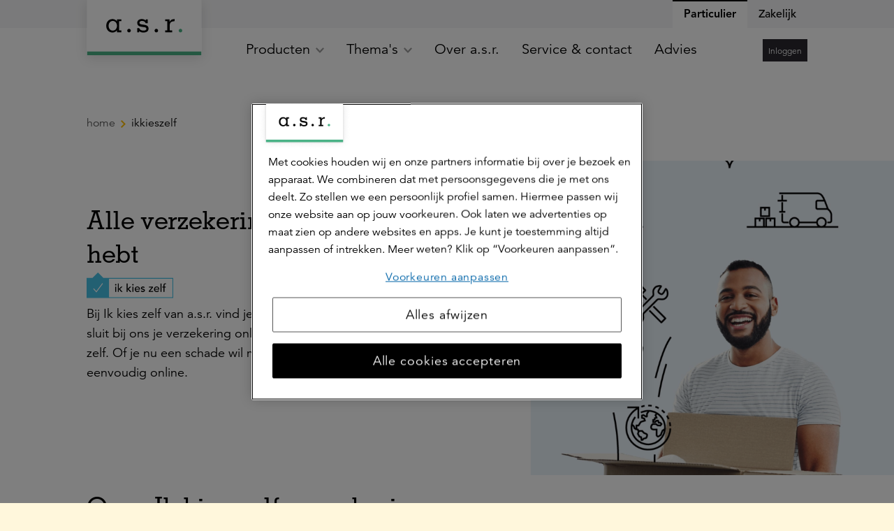

--- FILE ---
content_type: text/html; charset=utf-8
request_url: https://www.asr.nl/ikkieszelf
body_size: 32544
content:


<!DOCTYPE html>
<html class="no-js  asr-default" lang="nl" xmlns="http://www.w3.org/1999/xhtml">
<head >

    
    <meta name="onderhoudspagina" content="0">

    
    

<title>Ik kies zelf van a.s.r.</title>

<meta http-equiv="Content-Type" content="text/html; charset=utf-8" />
<meta charset="utf-8" />

<meta name="title" content="Ik kies zelf van a.s.r." />
    <meta name="description" content="Ik kies zelf van a.s.r.: alle verzekeringen die jij nodig hebt op &#233;&#233;n plek. Een voordelige premie en jaarlijks geld terug als je meerdere producten afsluit. Bekijk onze verzekeringen." />

<meta name="robots" content="index, follow" />
<meta name="viewport" content="width=device-width, minimum-scale=1.0, initial-scale=1, shrink-to-fit=no" />


    <meta name="google-site-verification" content="EUT0VJmIGCgNMXypSO4LRbBlx1XiJ-eIeNu2b-4uIa4"/>




    <meta name="majestic-site-verification" content="MJ12_6ea7dfa6-9e5e-469b-84b3-93e0017d0258"/>


    <link rel="canonical" href="https://www.asr.nl/ikkieszelf" />


    <script>
    var jsnlogRequestId = 'tyb2wsxewctbujd4yja5pmhm-ad43aa241d4742d483d37d21457d7775';
</script>


        <meta name="msapplication-TileColor" content="#ffffff" />
    <meta name="msapplication-TileImage" content="/Areas/Asrnl/Assets/legacy/img/favicons/mstile-144x144.png" />
    <meta name="theme-color" content="#ffffff" />
    <link rel="apple-touch-icon" sizes="57x57" href="/Areas/Asrnl/Assets/legacy/img/favicons/apple-touch-icon-57x57.png" />
    <link rel="apple-touch-icon" sizes="60x60" href="/Areas/Asrnl/Assets/legacy/img/favicons/apple-touch-icon-60x60.png" />
    <link rel="apple-touch-icon" sizes="72x72" href="/Areas/Asrnl/Assets/legacy/img/favicons/apple-touch-icon-72x72.png" />
    <link rel="apple-touch-icon" sizes="76x76" href="/Areas/Asrnl/Assets/legacy/img/favicons/apple-touch-icon-76x76.png" />
    <link rel="apple-touch-icon" sizes="114x114" href="/Areas/Asrnl/Assets/legacy/img/favicons/apple-touch-icon-114x114.png" />
    <link rel="apple-touch-icon" sizes="120x120" href="/Areas/Asrnl/Assets/legacy/img/favicons/apple-touch-icon-120x120.png" />
    <link rel="apple-touch-icon" sizes="144x144" href="/Areas/Asrnl/Assets/legacy/img/favicons/apple-touch-icon-144x144.png" />
    <link rel="apple-touch-icon" sizes="152x152" href="/Areas/Asrnl/Assets/legacy/img/favicons/apple-touch-icon-152x152.png" />
    <link rel="apple-touch-icon" sizes="180x180" href="/Areas/Asrnl/Assets/legacy/img/favicons/apple-touch-icon-180x180.png" />
    <link rel="icon" type="image/png" sizes="192x192" href="/Areas/Asrnl/Assets/legacy/img/favicons/android-chrome-192x192.png" />
    <link rel="icon" type="image/png" sizes="32x32" href="/Areas/Asrnl/Assets/legacy/img/favicons/favicon-32x32.png" />
    <link rel="icon" type="image/png" sizes="96x96" href="/Areas/Asrnl/Assets/legacy/img/favicons/favicon-96x96.png" />
    <link rel="icon" type="image/png" sizes="16x16" href="/Areas/Asrnl/Assets/legacy/img/favicons/favicon-16x16.png" />
    
        <meta property="og:url" content="https://www.asr.nl/ikkieszelf"/>
    <meta property="og:locale" content="nl_NL" />
    <meta property="og:image" content="http://www.asr.nl/-/media/images/social/asr-og-image.png"/>
    <meta property="og:image:secure_url" content="https://www.asr.nl/-/media/images/social/asr-og-image.png" />
        <meta property="og:site_name" content="a.s.r. de verzekeringsmaatschappij voor alle verzekeringen" />


    
        <meta property="twitter:site" content="@asr" />

    
        <meta property="fb:app_id" content="416437652091580" />

    
        <script type="application/ld+json">
        {
            "@context": "https://schema.org",
            "@type": "BreadcrumbList",
            "itemListElement": [
  {
    "@type": "ListItem",
    "position": 1,
    "name": "ikkieszelf",
    "item": "https://www.asr.nl/ikkieszelf"
  }
]
        }
    </script>


    
<script async src="/Areas/asrnl/Assets/vue/es-module-shims@1.8.0/es-module-shims.js"></script>

<script type = "importmap">
{
    "imports": {
        "vue": "/Areas/Asrnl/Assets/vue/vue@3.3.4/vue.esm-browser.prod.js"   
    }
}
</script>
 

    

<link href="/Areas/Asrnl/Assets/vue/main.css?v=639002758856223822" rel="preload" as="style" />

<link href="/Areas/Asrnl/Assets/legacy/style.css?v=639002758810852632" rel="preload" as="style" />
<link href="/Areas/Asrnl/Assets/legacy/modernizr.js?v=639002758810540362" rel="preload" as="script" />
<link href="/Areas/Asrnl/Assets/legacy/main.js?v=639002758810540362" rel="modulepreload" as="script" id="legacy-script" />


<link href="/Areas/Asrnl/Assets/vue/main.css?v=639002758856223822" rel="stylesheet" />
<link href="/Areas/Asrnl/Assets/legacy/style.css?v=639002758810852632" rel="stylesheet" />

<script type="text/javascript" src="/Areas/Asrnl/Assets/legacy/modernizr.js?v=639002758810540362"></script>


    
    <style>
        [v-cloak] {
            display: none !important;
        }
    </style>
    
    <!-- Start Visual Website Optimizer Asynchronous Code -->
<script type='text/javascript'>
var _vwo_code=(function(){
var account_id=219513,
settings_tolerance=2000,
library_tolerance=2500,
use_existing_jquery=false,
/* DO NOT EDIT BELOW THIS LINE */
f=false,d=document;return{use_existing_jquery:function(){return use_existing_jquery;},library_tolerance:function(){return library_tolerance;},finish:function(){if(!f){f=true;var a=d.getElementById('_vis_opt_path_hides');if(a)a.parentNode.removeChild(a);}},finished:function(){return f;},load:function(a){var b=d.createElement('script');b.src=a;b.type='text/javascript';b.innerText;b.onerror=function(){_vwo_code.finish();};d.getElementsByTagName('head')[0].appendChild(b);},init:function(){settings_timer=setTimeout('_vwo_code.finish()',settings_tolerance);var a=d.createElement('style'),b='body{opacity:0 !important;filter:alpha(opacity=0) !important;background:none !important;}',h=d.getElementsByTagName('head')[0];a.setAttribute('id','_vis_opt_path_hides');a.setAttribute('type','text/css');if(a.styleSheet)a.styleSheet.cssText=b;else a.appendChild(d.createTextNode(b));h.appendChild(a);this.load('//dev.visualwebsiteoptimizer.com/j.php?a='+account_id+'&u='+encodeURIComponent(d.URL)+'&r='+Math.random());return settings_timer;}};}());_vwo_settings_timer=_vwo_code.init();
</script>
<!-- End Visual Website Optimizer Asynchronous Code --> 

<style>
.dialog__systemmessage:not(.dialog__systemmessage--client) {
    display: none;
}
</style>

    
    
    
    <link href="/asr/api/theming/ContentStyles/Icons" rel="stylesheet" />

    
    <!-- Load Tealium script synchronously -->
<script src="//tags.tiqcdn.com/utag/asr/main/prod/utag.sync.js"></script>

</head>

<body  >

    
    <div id="fb-root"></div>


    
    
<script type="text/javascript" data-uitest="tealium_body">
    var utag_data = {
        "content_id": "8495083e-309e-4d0c-8574-dbb22494b179",
        "content_publish_date": "2022-12-31",
        "content_last_modified": "2026-01-08",
        "page_title": "Ik kies zelf van a.s.r.",
        "page_path": "/ikkieszelf",
        "site_language": "nl",
        "page_type": "product overview",
            "site_category": "website",
                            "site_business_line": "generiek",
                    "site_customer_segment": "particulier",
                                                                    };
</script>
    <script type="text/javascript">
        window.utag_cfg_ovrd = window.utag_cfg_ovrd || {};
        window.utag_cfg_ovrd.noview = true;
    </script>

<!-- the iframe url is only defined when the url is configured in the settings and the setting is enabled-->
    <!-- Loading script asynchronously -->
    <script type="text/javascript">
    (function(a,b,c,d){
        a='//tags.tiqcdn.com/utag/asr/main/prod/utag.js';
        b=document;c='script';d=b.createElement(c);d.src=a;d.type='text/java'+c;d.async=true;
        a=b.getElementsByTagName(c)[0];a.parentNode.insertBefore(d,a);
    })();
    </script>


    


<a class="skip-to-main-link" href="#skip-to-main-target" data-deeplink-ignore>Ga naar de hoofdinhoud</a>
    <div id="app" class="site js-site">
        <v-app>

<n-theme-provider theme='asr-ik-kies-zelf'>
            

            
            <n-header :fields='{"searchLink":{"text":"","url":"","anchor":"","type":"internal","target":"","title":"","class":"","queryString":""},"showSearchButton":false,"showContextualNavigation":true,"extendedMenu":false,"showNewLogo":true,"feedbackLabel":"Geef feedback","activeElement":"Particulier","showButtonLogin":true}' :child-components='[{"id":"67e90b58-ee46-4d95-a9c6-b8c56a612bd4","componentName":"MenuLink","fields":{"underline":false,"link":{"text":"Particulier","url":"/","anchor":"","type":"internal","target":"","title":"","class":"","queryString":""}},"childComponents":[{"id":"a5bf49a7-191a-4697-a8d4-2116eab41d2c","componentName":"MenuCollection","fields":{"menuLink":{"text":"","url":"","anchor":"","type":"internal","target":"","title":"","class":"","queryString":""},"menuTitle":"Producten"},"childComponents":[{"id":"2d7eec1c-660f-4136-a4ff-a9a92ec34f04","componentName":"MenuCollection","fields":{"menuLink":{"text":"","url":"","anchor":"","type":"internal","target":"","title":"","class":"","queryString":""},"menuTitle":"Verzekeren"},"childComponents":[{"id":"7bc48f02-4905-4a5c-b9b4-23c5706b4287","componentName":"MenuLink","fields":{"underline":false,"link":{"text":"Autoverzekering","url":"/verzekeringen/autoverzekering","anchor":"","type":"internal","target":"","title":"","class":"","queryString":""}}},{"id":"79e15a46-dd47-42ad-8ba2-ab9e77281582","componentName":"MenuLink","fields":{"underline":false,"link":{"text":"Inboedelverzekering","url":"/verzekeringen/inboedelverzekering","anchor":"","type":"internal","target":"","title":"","class":"","queryString":""}}},{"id":"a486008f-97a5-4c15-b217-18d2ecd0ac3e","componentName":"MenuLink","fields":{"underline":false,"link":{"text":"Woonhuisverzekering","url":"/verzekeringen/woonhuisverzekering","anchor":"","type":"internal","target":"","title":"","class":"","queryString":""}}},{"id":"f038dea3-901a-4b7c-a732-6fe169f1bcf8","componentName":"MenuLink","fields":{"underline":false,"link":{"text":"Aansprakelijkheidsverzekering","url":"/verzekeringen/aansprakelijkheidsverzekering","anchor":"","type":"internal","target":"","title":"","class":"","queryString":""}}},{"id":"dde5cf40-2fcd-4c39-ba88-ec44c3935495","componentName":"MenuLink","fields":{"underline":false,"link":{"text":"Rechtsbijstandverzekering","url":"/verzekeringen/rechtsbijstandverzekering","anchor":"","type":"internal","target":"","title":"","class":"","queryString":""}}},{"id":"5794f0f2-b1ce-4c5d-a5d7-472d4418fba8","componentName":"MenuLink","fields":{"underline":false,"link":{"text":"Ongevallenverzekering","url":"/verzekeringen/ongevallenverzekering","anchor":"","type":"internal","target":"","title":"","class":"","queryString":""}}},{"id":"aa0f6271-af91-4dce-b179-463e58aa9eb0","componentName":"MenuLink","fields":{"underline":false,"link":{"text":"Doorlopende reisverzekering","url":"/verzekeringen/doorlopende-reisverzekering","anchor":"","type":"internal","target":"","title":"","class":"","queryString":""}}},{"id":"146ca6cb-15ab-4c46-8e00-390d390eb4d9","componentName":"MenuLink","fields":{"underline":false,"link":{"text":"Alle verzekeringen","url":"/verzekeringen","anchor":"","type":"internal","target":"","title":"","class":"","queryString":""}}},{"id":"5026ee31-40fa-4dce-be0f-f6106e5bc542","componentName":"QuickLinksCollection","fields":{"menuTitle":"Snel naar"},"childComponents":[{"id":"6960c71f-acb8-49b9-ba97-26c47453599f","componentName":"MenuLink","fields":{"underline":false,"link":{"text":"Direct afsluiten","url":"/ikkieszelf","anchor":"","type":"internal","target":"","title":"","class":"","queryString":""}}},{"id":"b3a6fd0d-2833-403c-82a0-421574fd43cb","componentName":"MenuLink","fields":{"underline":false,"link":{"text":"Gegevens wijzigen","url":"/inloggen","anchor":"","type":"internal","target":"","title":"","class":"","queryString":""}}},{"id":"4b418c2a-8f07-4115-a299-dad051e8b7a8","componentName":"MenuLink","fields":{"underline":false,"link":{"text":"Schade melden","url":"/service/schade-melden","anchor":"","type":"internal","target":"","title":"","class":"","queryString":""}}}]}]},{"id":"a421e568-ed0d-42aa-ae4c-15a4a1c2fa82","componentName":"MenuCollection","fields":{"menuLink":{"text":"","url":"","anchor":"","type":"internal","target":"","title":"","class":"","queryString":""},"menuTitle":"Zorgverzekering"},"childComponents":[{"id":"d1dab2ff-e293-4a6f-bb3a-833d47a3883b","componentName":"MenuLink","fields":{"underline":false,"link":{"text":"Tandartsverzekering","url":"/verzekeringen/zorgverzekering/tandartsverzekering","anchor":"","type":"internal","target":"","title":"","class":"","queryString":""}}},{"id":"33b9a7b6-1d94-4db2-8a68-e7818747a457","componentName":"MenuLink","fields":{"underline":false,"link":{"text":"Collectieve zorgverzekering via je werkgever","url":"/verzekeringen/collectieve-zorgverzekering-via-je-werkgever","anchor":"","type":"internal","target":"","title":"","class":"","queryString":""}}},{"id":"7f295170-96bd-4583-94e0-9a7bcccf7dac","componentName":"MenuLink","fields":{"underline":false,"link":{"text":"Doorgaanverzekering voor ondernemers","url":"/zakelijk/verzekeringen/doorgaanverzekering-voor-ondernemers","anchor":"","type":"internal","target":"","title":"","class":"","queryString":""}}},{"id":"c1ed35cc-8b17-411e-b6f1-68dd824e3c37","componentName":"MenuLink","fields":{"underline":false,"link":{"text":"Onze zorgverzekeringen","url":"/verzekeringen/zorgverzekering","anchor":"","type":"internal","target":"","title":"","class":"","queryString":""}}},{"id":"959c5ef2-fd99-4b98-a219-c17bef2fb58e","componentName":"QuickLinksCollection","fields":{"menuTitle":"Snel naar"},"childComponents":[{"id":"1f0c7905-9bf7-4cb7-98e3-ac0c54e79168","componentName":"MenuLink","fields":{"underline":false,"link":{"text":"Vergoeding zoeken","url":"/verzekeringen/zorgverzekering/vergoedingen","anchor":"","type":"internal","target":"","title":"","class":"","queryString":""}}},{"id":"9607d8d7-b926-4d0b-9314-d13a63f5fed1","componentName":"MenuLink","fields":{"underline":false,"link":{"text":"Declaratie indienen","url":"/verzekeringen/zorgverzekering/zorgkosten-declareren","anchor":"","type":"internal","target":"","title":"","class":"","queryString":""}}},{"id":"f496aa29-7b3e-42f3-8072-9a0835f32535","componentName":"MenuLink","fields":{"underline":false,"link":{"text":"Zorgverlener zoeken","url":"https://zorgzoeker.asr.nl/ ","anchor":"","type":"external","target":"_blank","title":"","class":"","queryString":""}}},{"id":"eeb798f3-9347-4ebe-a7f4-b51b4549d8d2","componentName":"MenuLink","fields":{"underline":false,"link":{"text":"Inloggen","url":"https://www.asr.nl/inloggen?NTabs=Particulier#modal-zorg","anchor":"","type":"external","target":"","title":"","class":"","queryString":""}}}]}]},{"id":"e068fcbc-32b6-4ea1-b2a7-6f232a81c42a","componentName":"MenuCollection","fields":{"menuLink":{"text":"Pensioen","url":"/pensioen","anchor":"","type":"internal","target":"","title":"","class":"","queryString":""},"menuTitle":"Pensioen"},"childComponents":[{"id":"a0f787ad-b4dd-4209-aa99-42e610c6e48c","componentName":"MenuLink","fields":{"underline":false,"link":{"text":"Cappital pensioen","url":"/pensioen/cappital","anchor":"","type":"internal","target":"","title":"","class":"","queryString":""}}},{"id":"5028e341-8593-46ef-944b-7daf09732fea","componentName":"MenuLink","fields":{"underline":false,"link":{"text":"Doenpensioen","url":"/pensioen/doenpensioen","anchor":"","type":"internal","target":"","title":"","class":"","queryString":""}}},{"id":"5320c2ba-3a2e-47af-8b15-827973663489","componentName":"MenuLink","fields":{"underline":false,"link":{"text":"Werknemerspensioen inloggen","url":"https://mijnpensioen.asr.nl/","anchor":"","type":"external","target":"_blank","title":"","class":"","queryString":""}}},{"id":"48092534-b2e2-46e2-af30-78b2b777443e","componentName":"MenuLink","fields":{"underline":false,"link":{"text":"Aegon pensioen","url":"/pensioen/aegon-pensioen","anchor":"","type":"internal","target":"","title":"","class":"","queryString":""}}},{"id":"a0e671bb-5f50-4a22-895f-ae4b0d7505f0","componentName":"MenuLink","fields":{"underline":false,"link":{"text":"Overige pensioenen","url":"/pensioen/overige-pensioenen","anchor":"","type":"internal","target":"","title":"","class":"","queryString":""}}},{"id":"c1ba08b6-d9b7-4a13-9c4a-496acaf6f46f","componentName":"MenuLink","fields":{"underline":false,"link":{"text":"Persoonlijk pensioen","url":"/beleggen/persoonlijk-pensioen","anchor":"","type":"internal","target":"","title":"","class":"","queryString":""}}},{"id":"69ef4191-f4b9-4d96-b7a9-0b8367d7b94b","componentName":"MenuLink","fields":{"underline":false,"link":{"text":"Direct Ingaand Pensioen","url":"/pensioen/direct-ingaand-pensioen","anchor":"","type":"internal","target":"","title":"","class":"","queryString":""}}},{"id":"3f660e3c-b606-4132-807f-c425968acf39","componentName":"MenuLink","fields":{"underline":false,"link":{"text":"Alles over jouw pensioen","url":"/pensioen","anchor":"","type":"internal","target":"","title":"","class":"","queryString":""}}},{"id":"6e2d3fd6-8165-42b1-ba58-0845ae065d06","componentName":"QuickLinksCollection","fields":{"menuTitle":"Snel naar"},"childComponents":[{"id":"b2dc3365-3cbc-42f8-9c7b-1e7fc3274052","componentName":"MenuLink","fields":{"underline":false,"link":{"text":"Informatie voor werkgevers","url":"/zakelijk/pensioen","anchor":"","type":"internal","target":"","title":"","class":"","queryString":""}}},{"id":"e0d7a41b-3bc0-4e2e-8f81-a54169a1636c","componentName":"MenuLink","fields":{"underline":false,"link":{"text":"Inzicht in je financi&#235;le situatie","url":"/ik-denk-vooruit","anchor":"","type":"internal","target":"","title":"","class":"","queryString":""}}},{"id":"a9abfdcd-0c90-4ced-8776-98413f4ffb42","componentName":"MenuLink","fields":{"underline":false,"link":{"text":"Bereken Direct Ingaand Pensioen","url":"/service/pensioen-berekenen","anchor":"","type":"internal","target":"","title":"","class":"","queryString":""}}}]}]},{"id":"90690b97-6d11-47c2-8ee7-899d1f25600d","componentName":"MenuCollection","fields":{"menuLink":{"text":"","url":"","anchor":"","type":"internal","target":"","title":"","class":"","queryString":""},"menuTitle":"Hypotheek"},"childComponents":[{"id":"fffdeeca-6418-423c-b2ea-35f017a5f6bf","componentName":"MenuLink","fields":{"underline":false,"link":{"text":"WelThuis hypotheek","url":"/hypotheek/welthuis-hypotheek","anchor":"","type":"internal","target":"","title":"","class":"","queryString":""}}},{"id":"0b6c6856-f514-4b36-960f-3ced81f05b55","componentName":"MenuLink","fields":{"underline":false,"link":{"text":"Startershypotheek","url":"/hypotheek/welthuis-startershypotheek","anchor":"","type":"internal","target":"","title":"","class":"","queryString":""}}},{"id":"044a5fe2-80f3-4828-97c2-dfa5ee29be8a","componentName":"MenuLink","fields":{"underline":false,"link":{"text":"Verduurzamingshypotheek","url":"/hypotheek/verduurzamingshypotheek","anchor":"","type":"internal","target":"","title":"","class":"","queryString":""}}},{"id":"459351f8-d13a-4dde-8336-c0bfab00f50d","componentName":"MenuLink","fields":{"underline":false,"link":{"text":"Levensrente hypotheek","url":"/hypotheek/levensrente-hypotheek","anchor":"","type":"internal","target":"","title":"","class":"","queryString":""}}},{"id":"643781bd-af2c-4c8a-b97f-73c5af728e74","componentName":"MenuLink","fields":{"underline":false,"link":{"text":"DigiThuis hypotheek","url":"/hypotheek/digithuis-hypotheek","anchor":"","type":"internal","target":"","title":"","class":"","queryString":""}}},{"id":"a4562690-ac40-4d40-9d92-4bd5d9a2d6de","componentName":"MenuLink","fields":{"underline":false,"link":{"text":"Alles over onze hypotheken","url":"/hypotheek","anchor":"","type":"internal","target":"","title":"","class":"","queryString":""}}},{"id":"65b0b736-d41f-4607-845a-173040577036","componentName":"QuickLinksCollection","fields":{"menuTitle":"Snel naar"},"childComponents":[{"id":"705c1767-f584-47d3-8396-48b1591023bb","componentName":"MenuLink","fields":{"underline":false,"link":{"text":"Actuele hypotheekrente","url":"/hypotheek/hypotheekrente","anchor":"","type":"internal","target":"","title":"","class":"","queryString":""}}},{"id":"c6b47719-3437-4d18-b5db-12bbf805ddeb","componentName":"MenuLink","fields":{"underline":false,"link":{"text":"Bereken hoeveel je kunt lenen","url":"/hypotheek/hypotheek-berekenen","anchor":"","type":"internal","target":"","title":"","class":"","queryString":""}}},{"id":"5314eeb9-a484-4462-9f52-d3aa6281090b","componentName":"MenuLink","fields":{"underline":false,"link":{"text":"Mijn Hypotheek inzien of aanpassen","url":"/hypotheek/je-hypotheek-aanpassen","anchor":"","type":"internal","target":"","title":"","class":"","queryString":""}}}]}]},{"id":"091ffe91-738b-425a-9289-8dd029c22d7a","componentName":"MenuCollection","fields":{"menuLink":{"text":"","url":"","anchor":"","type":"internal","target":"","title":"","class":"","queryString":""},"menuTitle":"Levensverzekeringen"},"childComponents":[{"id":"d4d4bc96-4d88-414b-a0b4-72fa897df60f","componentName":"MenuLink","fields":{"underline":false,"link":{"text":"Overlijdensrisicoverzekering","url":"/verzekeringen/levensverzekeringen/overlijdensrisicoverzekering","anchor":"","type":"internal","target":"","title":"","class":"","queryString":""}}},{"id":"37d2e4a8-43aa-4144-a203-f4ad1f025bda","componentName":"MenuLink","fields":{"underline":false,"link":{"text":"Belastingregels","url":"/verzekeringen/levensverzekeringen/belastingregels","anchor":"","type":"internal","target":"","title":"","class":"","queryString":""}}},{"id":"6870e9c9-c8ed-4ffc-a1df-64769cb89872","componentName":"MenuLink","fields":{"underline":false,"link":{"text":"Alles over onze levensverzekeringen","url":"/verzekeringen/levensverzekeringen","anchor":"","type":"internal","target":"","title":"","class":"","queryString":""}}},{"id":"fa67d3ba-9c02-4979-9bb8-2e159d997581","componentName":"QuickLinksCollection","fields":{"menuTitle":"Snel naar"},"childComponents":[{"id":"c651cb7b-b3b2-4f5f-9568-f08f0449ca20","componentName":"MenuLink","fields":{"underline":false,"link":{"text":"Meer over de verhuizing van Aegon naar a.s.r.","url":"/hallo-klant-van-aegon/welkom-bij-de-levensverzekeringen-van-asr","anchor":"","type":"internal","target":"","title":"","class":"","queryString":""}}},{"id":"8b1b8a10-685d-43d4-af6d-b813dc9519e1","componentName":"MenuLink","fields":{"underline":false,"link":{"text":"Bereken premie Overlijdensrisicoverzekering","url":"/service/bereken-premie-overlijdensrisicoverzekering","anchor":"","type":"internal","target":"","title":"","class":"","queryString":""}}},{"id":"44d0101f-e194-469f-8f81-31e1ff397815","componentName":"MenuLink","fields":{"underline":false,"link":{"text":"Je verzekering uitkeren","url":"/verzekeringen/levensverzekeringen/je-verzekering-uitkeren","anchor":"","type":"internal","target":"","title":"","class":"","queryString":""}}},{"id":"07bd857c-6f74-4974-8e06-3a46b26588e8","componentName":"MenuLink","fields":{"underline":false,"link":{"text":"Je verzekering wijzigen","url":"/verzekeringen/levensverzekeringen/wijzigen","anchor":"","type":"internal","target":"","title":"","class":"","queryString":""}}},{"id":"5c259e5a-cc07-4b29-a9df-b8eb83721796","componentName":"MenuLink","fields":{"underline":false,"link":{"text":"Meer over het werkelijke rendement in box 3","url":"/verzekeringen/levensverzekeringen/rendement-box-3","anchor":"","type":"internal","target":"","title":"","class":"","queryString":""}}}]}]},{"id":"875ed3e9-ef9f-4be6-ad3a-e53a8b049de9","componentName":"MenuCollection","fields":{"menuLink":{"text":"","url":"","anchor":"","type":"internal","target":"","title":"","class":"","queryString":""},"menuTitle":"Beleggen"},"childComponents":[{"id":"0d1ba27f-110d-41d5-88fc-4c14c91a36db","componentName":"QuickLinksCollection","fields":{"menuTitle":"Snel naar"},"childComponents":[{"id":"3e0881c1-07bf-488c-9520-195e2f847f38","componentName":"MenuLink","fields":{"underline":false,"link":{"text":"Beginnen met beleggen","url":"/beleggen/beginnen-met-beleggen","anchor":"","type":"internal","target":"","title":"Beginnen met beleggen","class":"","queryString":""}}},{"id":"2c50de57-f5ad-4328-b641-b08b1936376a","componentName":"MenuLink","fields":{"underline":false,"link":{"text":"Maak een belafspraak","url":"/beleggen/belafspraak","anchor":"","type":"internal","target":"","title":"Maak een belafspraak","class":"","queryString":""}}},{"id":"c10936f6-7a61-46a7-b334-2e5680895455","componentName":"MenuLink","fields":{"underline":false,"link":{"text":"Service &amp; contact","url":"/contact/beleggen","anchor":"","type":"internal","target":"","title":"","class":"","queryString":""}}}]},{"id":"5b3a697d-1d1f-4257-b826-5f2506723111","componentName":"MenuLink","fields":{"underline":false,"link":{"text":"Beleggen voor je pensioen","url":"/beleggen/persoonlijk-pensioen","anchor":"","type":"internal","target":"","title":"","class":"","queryString":""}}},{"id":"6db08e89-229e-444d-839e-73c20d9c84c3","componentName":"MenuLink","fields":{"underline":false,"link":{"text":"Beleggen voor een eigen doel","url":"/beleggen/doelgericht-beleggen","anchor":"","type":"internal","target":"","title":"","class":"","queryString":""}}},{"id":"e773df61-cb5e-4ef4-afae-f9d4fcc3abdb","componentName":"MenuLink","fields":{"underline":false,"link":{"text":"Beleggen bij a.s.r.","url":"/beleggen","anchor":"","type":"internal","target":"","title":"","class":"","queryString":""}}}]},{"id":"11a2a772-d5fe-491c-a55b-8d3a2f4ddd1a","componentName":"MenuCollection","fields":{"menuLink":{"text":"","url":"","anchor":"","type":"internal","target":"","title":"","class":"","queryString":""},"menuTitle":"Uitvaartverzekering"},"childComponents":[{"id":"f8f246ed-9ce1-4ec2-bd91-adf2416d7a60","componentName":"QuickLinksCollection","fields":{"menuTitle":"Snel naar"},"childComponents":[{"id":"3d15b0da-39c8-491d-b83b-ad4d9814b1b2","componentName":"MenuLink","fields":{"underline":false,"link":{"text":"Overlijden melden","url":"/verzekeringen/uitvaartverzekering/overlijden-melden","anchor":"","type":"internal","target":"","title":"","class":"","queryString":""}}},{"id":"09d427a5-4096-4a2f-ae17-badeaf9b6ef9","componentName":"MenuLink","fields":{"underline":false,"link":{"text":"Premie berekenen","url":"/verzekeringen/uitvaartverzekering/premie-berekenen","anchor":"","type":"internal","target":"","title":"","class":"","queryString":""}}},{"id":"7b284a2d-bf55-4c37-a1d1-cbddafbb72fd","componentName":"MenuLink","fields":{"underline":false,"link":{"text":"Persoonlijk advies","url":"/verzekeringen/uitvaartverzekering/persoonlijk-advies","anchor":"","type":"internal","target":"","title":"","class":"","queryString":""}}},{"id":"d8f447cb-9d8e-4bc3-a9cb-73be3316e360","componentName":"MenuLink","fields":{"underline":false,"link":{"text":"Service &amp; contact","url":"/contact/uitvaartverzekering","anchor":"","type":"internal","target":"","title":"","class":"","queryString":""}}},{"id":"b5231c04-bd5f-4383-8a15-a8f5179793f2","componentName":"MenuLink","fields":{"underline":false,"link":{"text":"Inloggen of maak een account","url":"/inloggen","anchor":"","type":"internal","target":"","title":"","class":"","queryString":""}}},{"id":"b8152de0-4e9b-44f7-948d-f391b74df08d","componentName":"MenuLink","fields":{"underline":false,"link":{"text":"Meer over het werkelijke rendement in box 3","url":"/verzekeringen/levensverzekeringen/rendement-box-3","anchor":"","type":"internal","target":"","title":"","class":"","queryString":""}}}]},{"id":"12ece576-5201-4fb9-93cb-8d0cd4369479","componentName":"MenuLink","fields":{"underline":false,"link":{"text":"Uitvaartverzekering","url":"/verzekeringen/uitvaartverzekering","anchor":"","type":"internal","target":"","title":"","class":"","queryString":""}}},{"id":"72b113da-3792-4183-bdb8-b1ec40797fb8","componentName":"MenuLink","fields":{"underline":false,"link":{"text":"Uitvaartkosten berekenen","url":"/verzekeringen/uitvaartverzekering/uitvaartkosten-berekenen","anchor":"","type":"internal","target":"","title":"","class":"","queryString":""}}},{"id":"b635b32d-a3db-4fa8-be8e-c17db3001520","componentName":"MenuLink","fields":{"underline":false,"link":{"text":"Ardanta is a.s.r.","url":"/ardanta-is-asr","anchor":"","type":"internal","target":"","title":"","class":"","queryString":""}}}]},{"id":"c78e9a6e-6321-41fa-a5d7-e0add858a122","componentName":"MenuCollection","fields":{"menuLink":{"text":"","url":"","anchor":"","type":"internal","target":"","title":"","class":"","queryString":""},"menuTitle":"a.s.r. Vitality"},"childComponents":[{"id":"cde5dbd3-0b48-439b-8712-a69b00e8cb79","componentName":"MenuLink","fields":{"underline":false,"link":{"text":"Zo werkt het","url":"/vitality","anchor":"","type":"internal","target":"","title":"","class":"","queryString":""}}},{"id":"2b1dde85-2ada-46cd-b46e-e21afea9f44d","componentName":"MenuLink","fields":{"underline":false,"link":{"text":"Aanmelden","url":"/vitality/lid-worden","anchor":"","type":"internal","target":"","title":"","class":"","queryString":""}}},{"id":"1824be74-6536-40e4-8f63-6eb5e2e2b515","componentName":"MenuLink","fields":{"underline":false,"link":{"text":"Beloningen","url":"/vitality/beloningen","anchor":"","type":"internal","target":"","title":"","class":"","queryString":""}}},{"id":"8ff24519-fefb-47b2-a40d-06c0d7bd4a0a","componentName":"MenuLink","fields":{"underline":false,"link":{"text":"Alles over a.s.r. Vitality","url":"/vitality","anchor":"","type":"internal","target":"","title":"","class":"","queryString":""}}},{"id":"f3314d9f-c3ed-4c62-9613-77d427ff6caa","componentName":"QuickLinksCollection","fields":{"menuTitle":"Snel naar"},"childComponents":[{"id":"28994f25-4ce0-4026-aa36-3713dcf360ed","componentName":"MenuLink","fields":{"underline":false,"link":{"text":"Service &amp; contact","url":"/contact/vitality","anchor":"","type":"internal","target":"","title":"","class":"","queryString":""}}},{"id":"05d36ef2-2d9f-4d37-8f1c-7b71da861310","componentName":"MenuLink","fields":{"underline":false,"link":{"text":"Zelf regelen","url":"/vitality/zelf-regelen","anchor":"","type":"internal","target":"","title":"","class":"","queryString":""}}},{"id":"3a1ac454-abcb-412e-ac06-3943200661fd","componentName":"MenuLink","fields":{"underline":false,"link":{"text":"Storingen","url":"/vitality/storingen","anchor":"","type":"internal","target":"","title":"","class":"","queryString":""}}}]}]},{"id":"8d7d2ff6-bf2e-4ee3-b3cf-4c876f92d39b","componentName":"QuickLinksCollection","fields":{"menuTitle":"a.s.r. voor"},"childComponents":[{"id":"4dff8208-c39e-4b7a-8a7e-9d810de2f80d","componentName":"MenuLink","fields":{"underline":false,"link":{"text":"Werknemer","url":"/werknemer","anchor":"","type":"internal","target":"","title":"","class":"","queryString":""}}},{"id":"8b619419-678e-48cf-a60d-9ffb30b3246b","componentName":"MenuLink","fields":{"underline":false,"link":{"text":"Zorgaanbieder","url":"/zakelijk/zorgaanbieder","anchor":"","type":"internal","target":"","title":"","class":"","queryString":""}}}]}]},{"id":"9f0fc223-d15c-4787-a858-25353ec25dc3","componentName":"MenuCollection","fields":{"menuLink":{"text":"","url":"","anchor":"","type":"internal","target":"","title":"","class":"","queryString":""},"menuTitle":"Thema&apos;s"},"childComponents":[{"id":"744cb7e2-08cc-4873-8daf-a4355cb65cda","componentName":"MenuCollection","fields":{"menuLink":{"text":"","url":"","anchor":"","type":"internal","target":"","title":"","class":"","queryString":""},"menuTitle":"Duurzamer leven"},"childComponents":[{"id":"6910a554-0796-4cf0-aefb-c361d3b705f3","componentName":"MenuLink","fields":{"underline":false,"link":{"text":"Duurzamer wonen","url":"/duurzamer-wonen","anchor":"","type":"internal","target":"","title":"","class":"","queryString":""}}},{"id":"bd259891-29af-435c-a945-be7b4bdd2764","componentName":"MenuLink","fields":{"underline":false,"link":{"text":"Duurzamer reizen","url":"/duurzamer-leven/reizen","anchor":"","type":"internal","target":"","title":"","class":"","queryString":""}}},{"id":"80f8704a-f426-4e3c-8eed-5f9b52e01fda","componentName":"MenuLink","fields":{"underline":false,"link":{"text":"Duurzamer vervoer","url":"/duurzamer-leven/vervoer","anchor":"","type":"internal","target":"","title":"","class":"","queryString":""}}},{"id":"6a8b1893-10e3-4da7-b0e5-3f7fb1167857","componentName":"MenuLink","fields":{"underline":false,"link":{"text":"Duurzamer consumeren","url":"/duurzamer-leven/consumeren","anchor":"","type":"internal","target":"","title":"","class":"","queryString":""}}},{"id":"3c2469b8-20ad-4421-9930-864edd34650f","componentName":"MenuLink","fields":{"underline":false,"link":{"text":"Recyclen","url":"/duurzamer-leven/recyclen","anchor":"","type":"internal","target":"","title":"","class":"","queryString":""}}},{"id":"85420c17-ff75-4c37-bbaf-971a65e26194","componentName":"MenuLink","fields":{"underline":false,"link":{"text":"Uitvaart keuzes","url":"/duurzamer-leven/uitvaart-keuzes","anchor":"","type":"internal","target":"","title":"","class":"","queryString":""}}},{"id":"1d0e7590-bebe-4a89-b3e4-64aa4bb6527c","componentName":"MenuLink","fields":{"underline":true,"link":{"text":"Alles over duurzamer leven","url":"/duurzamer-leven","anchor":"","type":"internal","target":"","title":"","class":"","queryString":""}}}]},{"id":"dc7b93b2-fdb2-49c6-b828-5a708dd47b79","componentName":"MenuCollection","fields":{"menuLink":{"text":"","url":"","anchor":"","type":"internal","target":"","title":"","class":"","queryString":""},"menuTitle":"Geldzaken"},"childComponents":[{"id":"a6d867a4-52fb-4498-95bb-787ece45da6d","componentName":"MenuLink","fields":{"underline":false,"link":{"text":"Omgaan met schulden","url":"/geldzaken/schulden","anchor":"","type":"internal","target":"","title":"","class":"","queryString":""}}},{"id":"1ce390a1-fa8f-440b-b802-8477d84b63a7","componentName":"MenuLink","fields":{"underline":false,"link":{"text":"Studieschuld","url":"/geldzaken/studieschuld","anchor":"","type":"internal","target":"","title":"","class":"","queryString":""}}},{"id":"1cd22afe-7825-4544-b7b5-09e9af6be089","componentName":"MenuLink","fields":{"underline":false,"link":{"text":"Geld besparen","url":"/geldzaken/geld-besparen","anchor":"","type":"internal","target":"","title":"","class":"","queryString":""}}},{"id":"6e18ac77-eb63-4b09-90ca-76208a3babf9","componentName":"MenuLink","fields":{"underline":false,"link":{"text":"18 jaar, wat moet je regelen?","url":"/geldzaken/18-jaar","anchor":"","type":"internal","target":"","title":"","class":"","queryString":""}}},{"id":"9b92d0c1-bffe-4fc3-90b1-a0d715631e91","componentName":"MenuLink","fields":{"underline":false,"link":{"text":"Financieel inzicht","url":"/financieel-inzicht/financieel-overzicht","anchor":"","type":"internal","target":"","title":"","class":"","queryString":""}}},{"id":"e319a5c6-ad71-4e39-abfe-69ad57db3c87","componentName":"MenuLink","fields":{"underline":false,"link":{"text":"Mijn financi&#235;le doel","url":"/financieel-inzicht/mijn-financiele-doel","anchor":"","type":"internal","target":"","title":"","class":"","queryString":""}}},{"id":"14b48813-eda1-4254-9e1d-b097bfdf78bc","componentName":"MenuLink","fields":{"underline":false,"link":{"text":"Sparen of beleggen","url":"/geldzaken/sparen-of-beleggen","anchor":"","type":"internal","target":"","title":"","class":"","queryString":""}}},{"id":"725f2a45-02b8-4ebf-b854-188a074ab541","componentName":"MenuLink","fields":{"underline":false,"link":{"text":"Geld overhouden door budgetteren","url":"/geldzaken/budgetteren","anchor":"","type":"internal","target":"","title":"","class":"","queryString":""}}},{"id":"541167e4-6144-48aa-b83c-e7cd60def79e","componentName":"MenuLink","fields":{"underline":false,"link":{"text":"Alles over geldzaken","url":"/geldzaken","anchor":"","type":"internal","target":"","title":"","class":"<u></u>","queryString":""}}},{"id":"a01ae40e-6d44-4d3b-8ba6-d5b9793e764e","componentName":"QuickLinksCollection","fields":{"menuTitle":"Financiële doelen"},"childComponents":[{"id":"b5c70f67-26bd-4f73-91f3-33170096d012","componentName":"MenuLink","fields":{"underline":false,"link":{"text":"Eerder stoppen met werken","url":"/financieel-inzicht/eerder-stoppen-met-werken","anchor":"","type":"internal","target":"","title":"","class":"","queryString":""}}},{"id":"2fd1723a-10c2-4bf0-ba16-860693e485b5","componentName":"MenuLink","fields":{"underline":false,"link":{"text":"Minder werken","url":"/financieel-inzicht/minder-werken","anchor":"","type":"internal","target":"","title":"","class":"","queryString":""}}},{"id":"93e23e3b-efaf-4a2e-9137-15f6f333b7d3","componentName":"MenuLink","fields":{"underline":false,"link":{"text":"Kind laten studeren","url":"/financieel-inzicht/kind-laten-studeren","anchor":"","type":"internal","target":"","title":"","class":"","queryString":""}}}]}]},{"id":"19e18e1d-ba61-44fe-b894-3219e7f55523","componentName":"MenuCollection","fields":{"menuLink":{"text":"","url":"","anchor":"","type":"internal","target":"","title":"","class":"","queryString":""},"menuTitle":"Vitaliteit"},"childComponents":[{"id":"08dc9350-24d3-44ed-bbfb-c866d84a16b4","componentName":"MenuLink","fields":{"underline":false,"link":{"text":"Wandelen","url":"/vitaliteit/wandelen","anchor":"","type":"internal","target":"","title":"","class":"","queryString":""}}},{"id":"fc4e8f8b-57b0-4e16-8391-3c8a01ed39ee","componentName":"MenuLink","fields":{"underline":false,"link":{"text":"Burn-out herkennen en voorkomen","url":"/vitaliteit/burn-out","anchor":"","type":"internal","target":"","title":"","class":"","queryString":""}}},{"id":"e869972e-a2be-4b90-b548-b390e47cd55e","componentName":"MenuLink","fields":{"underline":false,"link":{"text":"Gezond leven door een gezonde levensstijl","url":"/vitaliteit/gezond-leven","anchor":"","type":"internal","target":"","title":"","class":"","queryString":""}}},{"id":"5edfd45b-bbd0-4762-babd-5afb64d61f15","componentName":"QuickLinksCollection","fields":{"menuTitle":"Meer over wandelen"},"childComponents":[{"id":"b335674b-0c9b-409f-b2b3-aad2ff420941","componentName":"MenuLink","fields":{"underline":false,"link":{"text":"Wandelroutes","url":"/vitaliteit/wandelen/wandelroutes","anchor":"","type":"internal","target":"","title":"","class":"","queryString":""}}},{"id":"8211f8b7-9198-40df-9c16-3f67aad98cbc","componentName":"MenuLink","fields":{"underline":false,"link":{"text":"Wandelen en gezondheid","url":"/vitaliteit/wandelen/8-redenen-wandelen-gezondheid","anchor":"","type":"internal","target":"","title":"","class":"","queryString":""}}},{"id":"dc4fa52b-88d1-488c-bd99-a4a49ecc472c","componentName":"MenuLink","fields":{"underline":false,"link":{"text":"Wandelen en duurzaamheid","url":"/blog/duurzamer-wandelen-met-respect-voor-natuur","anchor":"","type":"internal","target":"","title":"","class":"","queryString":""}}},{"id":"db11b0d4-7ebb-4b40-9b38-180b464865dc","componentName":"MenuLink","fields":{"underline":true,"link":{"text":"Partner Koninklijke Wandelbond Nederland (KWbN)","url":"/over-asr/avond4daagse","anchor":"","type":"internal","target":"","title":"","class":"","queryString":""}}}]},{"id":"0bdd5150-8059-4e41-8cc0-77a4cc5cefa6","componentName":"MenuLink","fields":{"underline":false,"link":{"text":"Gezond ouder worden","url":"/vitaliteit/gezond-ouder-worden","anchor":"","type":"internal","target":"","title":"","class":"","queryString":""}}},{"id":"15f65364-c121-4f20-a9d0-0ad184bc3669","componentName":"MenuLink","fields":{"underline":false,"link":{"text":"Gezonde voeding","url":"/vitaliteit/gezonde-voeding","anchor":"","type":"internal","target":"","title":"","class":"","queryString":""}}},{"id":"b7c0d625-da4a-4cc0-a008-5233d2e4747b","componentName":"MenuLink","fields":{"underline":false,"link":{"text":"Beter leren ontspannen","url":"/vitaliteit/ontspannen","anchor":"","type":"internal","target":"","title":"","class":"","queryString":""}}},{"id":"848f2cec-0b1d-48e9-b3fc-4e03d9aaa36b","componentName":"MenuLink","fields":{"underline":false,"link":{"text":"De balans tussen werk en priv&#233;","url":"/vitaliteit/werk-prive-balans","anchor":"","type":"internal","target":"","title":"","class":"","queryString":""}}},{"id":"1e38d77b-da20-4817-b0c8-ecc9a829e859","componentName":"MenuLink","fields":{"underline":false,"link":{"text":"Alles over vitaliteit","url":"/vitaliteit","anchor":"","type":"internal","target":"","title":"","class":"","queryString":""}}}]},{"id":"e4f95fe6-2049-4b99-9a2f-7da8e1202533","componentName":"MenuCollection","fields":{"menuLink":{"text":"","url":"","anchor":"","type":"internal","target":"","title":"","class":"","queryString":""},"menuTitle":"Nieuwe baan"},"childComponents":[{"id":"318ddb30-0c57-4abe-9e1d-5841d2aad05b","componentName":"MenuLink","fields":{"underline":false,"link":{"text":"De balans tussen werk en priv&#233;","url":"/vitaliteit/werk-prive-balans","anchor":"","type":"internal","target":"","title":"","class":"","queryString":""}}},{"id":"15e65635-1278-43e7-9d5e-571785c78ca1","componentName":"MenuLink","fields":{"underline":false,"link":{"text":"Alles over je nieuwe baan","url":"/situatie/nieuwe-baan","anchor":"","type":"internal","target":"","title":"","class":"","queryString":""}}}]},{"id":"4d71a860-d2ff-45ea-84e3-e6a57b05d111","componentName":"MenuCollection","fields":{"menuLink":{"text":"","url":"","anchor":"","type":"internal","target":"","title":"","class":"","queryString":""},"menuTitle":"Eerste huis"},"childComponents":[{"id":"2c8cacb6-b241-44c7-9bcf-9fadbb6ab1e8","componentName":"MenuLink","fields":{"underline":false,"link":{"text":"Huis verduurzamen","url":"/duurzamer-wonen","anchor":"","type":"internal","target":"","title":"","class":"","queryString":""}}},{"id":"16e3ce61-e88c-4b37-b669-50e96a5fb7b2","componentName":"MenuLink","fields":{"underline":false,"link":{"text":"Tips lagere maandlasten","url":"/blog/eerste-hypotheek-3-tips-voor-lage-maandlasten","anchor":"","type":"internal","target":"","title":"","class":"","queryString":""}}},{"id":"7df78a78-b8e2-4b8d-85f7-fb1dc9350c22","componentName":"MenuLink","fields":{"underline":false,"link":{"text":"Welke verzekeringen afsluiten bij een koopwoning?","url":"/blog/verzekeringen-bij-kopen-eerste-huis","anchor":"","type":"internal","target":"","title":"","class":"","queryString":""}}},{"id":"a3569ed7-d169-4fd5-aa5d-16e34317ea6d","componentName":"MenuLink","fields":{"underline":false,"link":{"text":"Alles over je eerste huis","url":"/situatie/eerste-huis","anchor":"","type":"internal","target":"","title":"","class":"","queryString":""}}}]},{"id":"e0957f3d-126b-458f-beb7-708219edd615","componentName":"MenuCollection","fields":{"menuLink":{"text":"","url":"","anchor":"","type":"internal","target":"","title":"","class":"","queryString":""},"menuTitle":"Zwangerschap"},"childComponents":[{"id":"9bec76f3-1d33-437f-ab6b-178bbfc77769","componentName":"MenuLink","fields":{"underline":false,"link":{"text":"Welke verzekeringen veranderen na een geboorte?","url":"/situatie/zwangerschap/verzekering-veranderen-geboorte","anchor":"","type":"internal","target":"","title":"","class":"","queryString":""}}},{"id":"440156ec-6fa8-4cbf-9b36-0350631f8813","componentName":"MenuLink","fields":{"underline":false,"link":{"text":"Sparen voor kleinkinderen","url":"/ik-denk-vooruit/kind-laten-studeren","anchor":"","type":"internal","target":"","title":"","class":"","queryString":""}}},{"id":"e43e4071-b45a-47ec-878b-ba13685a7543","componentName":"MenuLink","fields":{"underline":false,"link":{"text":"Financi&#235;le zaken rondom zwangerschap","url":"/situatie/zwangerschap","anchor":"","type":"internal","target":"","title":"","class":"","queryString":""}}},{"id":"c0422ecf-6a76-4aa7-b49d-32787bb7b71b","componentName":"MenuLink","fields":{"underline":false,"link":{"text":"Alles rondom zwangerschap en geboorte","url":"/verzekeringen/zorgverzekering/zwangerschap-en-geboorte","anchor":"","type":"internal","target":"","title":"","class":"","queryString":""}}}]},{"id":"c64e56b8-8c2d-46f0-8fdf-98abd7e0bb83","componentName":"MenuCollection","fields":{"menuLink":{"text":"","url":"","anchor":"","type":"internal","target":"","title":"","class":"","queryString":""},"menuTitle":"Overlijden"},"childComponents":[{"id":"8c47628b-6952-4300-a8ad-2e50792f8735","componentName":"MenuLink","fields":{"underline":false,"link":{"text":"Duurzame uitvaart","url":"/duurzamer-leven/uitvaart-keuzes","anchor":"","type":"internal","target":"","title":"","class":"","queryString":""}}},{"id":"3e14094d-726c-4930-ac1d-cbbc8de6b4b1","componentName":"MenuLink","fields":{"underline":false,"link":{"text":"Uitvaartwensen","url":"/blog/uitvaartwensen","anchor":"","type":"internal","target":"","title":"","class":"","queryString":""}}},{"id":"92d19112-843f-40ac-ad91-17901348c65f","componentName":"MenuLink","fields":{"underline":false,"link":{"text":"Alles over overlijden","url":"/situatie/overlijden","anchor":"","type":"internal","target":"","title":"","class":"","queryString":""}}}]},{"id":"6f1fab74-8678-462b-9966-97db838bd082","componentName":"MenuCollection","fields":{"menuLink":{"text":"","url":"","anchor":"","type":"internal","target":"","title":"","class":"","queryString":""},"menuTitle":"Uit elkaar gaan"},"childComponents":[{"id":"64b80bbf-965b-443d-bda7-44a57ec320bf","componentName":"MenuLink","fields":{"underline":false,"link":{"text":"Welke verzekeringen veranderen bij uit elkaar gaan?","url":"/blog/welke-verzekeringen-veranderen-uit-elkaar-gaan","anchor":"","type":"internal","target":"","title":"","class":"","queryString":""}}},{"id":"72fbc662-5478-4e61-b4b9-aca09a449639","componentName":"MenuLink","fields":{"underline":false,"link":{"text":"Alles over uit elkaar gaan","url":"/situatie/uit-elkaar-gaan","anchor":"","type":"internal","target":"","title":"","class":"","queryString":""}}}]},{"id":"a996875c-1c19-42a5-9b8b-1f4532e4c097","componentName":"MenuCollection","fields":{"menuLink":{"text":"","url":"","anchor":"","type":"internal","target":"","title":"","class":"","queryString":""},"menuTitle":"Mantelzorg"},"childComponents":[{"id":"3ac9b19a-9bfd-4b39-a5a3-c046e6437f0f","componentName":"MenuLink","fields":{"underline":false,"link":{"text":"Tweede leven ongebruikte zorgartikelen","url":"/blog/ongebruikte-zorgartikelen-verdienen-een-tweede-leven","anchor":"","type":"internal","target":"","title":"","class":"","queryString":""}}},{"id":"1ef5d613-aa6c-43d7-9d7e-007b7a9155d6","componentName":"MenuLink","fields":{"underline":false,"link":{"text":"Alles over mantelzorg","url":"/situatie/mantelzorg","anchor":"","type":"internal","target":"","title":"","class":"","queryString":""}}}]}]},{"id":"361349da-17f5-404b-89f8-dfbc290a2063","componentName":"LoginABButton","fields":{"loginABLink":{"text":"Inloggen","url":"/inloggen","anchor":"","type":"internal","target":"","title":"","class":"","queryString":""}}},{"id":"1089682d-bfc6-41f1-b0b1-455cece8c246","componentName":"LoginButton","fields":{"loginLink":{"text":"Inloggen","url":"/inloggen","anchor":"","type":"internal","target":"","title":"","class":"","queryString":""}}},{"id":"14f6ee73-b632-46bb-8c9f-34b9a74f4401","componentName":"MenuLink","fields":{"underline":false,"link":{"text":"Over a.s.r.","url":"/over-asr","anchor":"","type":"internal","target":"","title":"","class":"","queryString":""}}},{"id":"c6439bac-0568-4bcc-86aa-14f3b52a7fce","componentName":"RegisterButton","fields":{"registerLink":{"text":"Account aanmaken","url":"/inloggen","anchor":"","type":"internal","target":"","title":"","class":"","queryString":""}}},{"id":"46537545-7a5e-442a-963b-42f1b2e1f6e4","componentName":"MenuLink","fields":{"underline":false,"link":{"text":"Service &amp; contact","url":"/contact","anchor":"","type":"internal","target":"","title":"","class":"","queryString":""}}},{"id":"3cdd8099-20dd-42a4-868b-9ee325067539","componentName":"MenuLink","fields":{"underline":false,"link":{"text":"Advies","url":"/financieel-advies","anchor":"","type":"internal","target":"","title":"","class":"","queryString":""}}}]},{"id":"5b5c6b46-daf8-486e-882b-1598225283d1","componentName":"MenuLink","fields":{"underline":false,"link":{"text":"Zakelijk","url":"/zakelijk","anchor":"","type":"internal","target":"","title":"","class":"","queryString":""}},"childComponents":[{"id":"bbb76593-6a2d-42be-bbef-c0b836fa11bc","componentName":"MenuCollection","fields":{"menuLink":{"text":"","url":"","anchor":"","type":"internal","target":"","title":"","class":"","queryString":""},"menuTitle":"Producten"},"childComponents":[{"id":"55335db2-b573-433a-9a90-41b6fdaa3ba5","componentName":"MenuCollection","fields":{"menuLink":{"text":"","url":"","anchor":"","type":"internal","target":"","title":"","class":"","queryString":""},"menuTitle":"Schadeverzekeringen"},"childComponents":[{"id":"2bdfdfca-c541-4869-8a00-97c9922b8d85","componentName":"MenuLink","fields":{"underline":false,"link":{"text":"Bedrijfsgebouwenverzekering","url":"/zakelijk/verzekeringen/bedrijfsgebouwenverzekering","anchor":"","type":"internal","target":"","title":"","class":"","queryString":""}}},{"id":"042ff471-4afb-4f47-b849-9e6cf50f73e0","componentName":"MenuLink","fields":{"underline":false,"link":{"text":"Aansprakelijkheidsverzekering voor bedrijven","url":"/zakelijk/verzekeringen/zakelijke-aansprakelijkheidsverzekering","anchor":"","type":"internal","target":"","title":"","class":"","queryString":""}}},{"id":"971ac5e0-6d0b-4fde-a8a8-f1393bbdb9d9","componentName":"MenuLink","fields":{"underline":false,"link":{"text":"Bestelautoverzekering","url":"/zakelijk/verzekeringen/zakelijke-bestelautoverzekering","anchor":"","type":"internal","target":"","title":"","class":"","queryString":""}}},{"id":"be14f74e-1f41-4ec5-996e-e1facfcd4668","componentName":"MenuLink","fields":{"underline":false,"link":{"text":"Bouw- en montageverzekering","url":"/zakelijk/schadeverzekeringen/bouw-en-montageverzekering","anchor":"","type":"internal","target":"","title":"","class":"","queryString":""}}},{"id":"39bab089-06f8-4c3f-96a0-6cfa38b9d55c","componentName":"MenuLink","fields":{"underline":false,"link":{"text":"Al onze schadeverzekeringen","url":"/zakelijk/schadeverzekeringen","anchor":"","type":"internal","target":"","title":"","class":"","queryString":""}}},{"id":"a18ba4f2-9144-4354-847e-7651151d60cc","componentName":"QuickLinksCollection","fields":{"menuTitle":"Snel naar"},"childComponents":[{"id":"7f834c15-1908-44ca-be18-d733e36c4b43","componentName":"MenuLink","fields":{"underline":false,"link":{"text":"Verzekering aanpassen","url":"/financieel-advies/adviseurs","anchor":"","type":"internal","target":"","title":"","class":"","queryString":""}}},{"id":"cd3d1b8a-1028-45e8-b72e-e8332c91cf0c","componentName":"MenuLink","fields":{"underline":false,"link":{"text":"Verzekering afsluiten","url":"/financieel-advies/adviseurs","anchor":"","type":"internal","target":"","title":"","class":"","queryString":""}}},{"id":"17b4ea82-309d-4e10-b989-a1459ef178b5","componentName":"MenuLink","fields":{"underline":false,"link":{"text":"Schade melden","url":"/zakelijk/schadeverzekeringen/schade-melden-zakelijk","anchor":"","type":"internal","target":"","title":"","class":"","queryString":""}}},{"id":"d71eb099-cc2f-4567-8818-1d94f463e23b","componentName":"MenuLink","fields":{"underline":false,"link":{"text":"Bekijk ons voordeelpakket","url":"/zakelijk/schadeverzekeringen/voordeelpakket-bedrijven","anchor":"","type":"internal","target":"","title":"","class":"","queryString":""}}}]}]},{"id":"f57eaf5b-d246-4f80-97fd-d3122c10df4c","componentName":"MenuCollection","fields":{"menuLink":{"text":"","url":"","anchor":"","type":"internal","target":"","title":"","class":"","queryString":""},"menuTitle":"Arbeidsongeschiktheids­verzekeringen"},"childComponents":[{"id":"2a710e79-cde6-40b0-a16d-8c0cf7e51627","componentName":"MenuLink","fields":{"underline":false,"link":{"text":"Basis AOV","url":"/zakelijk/verzekeringen/arbeidsongeschiktheidsverzekeringen/basis-aov","anchor":"","type":"internal","target":"","title":"","class":"","queryString":""}}},{"id":"f677aba8-d0f6-4257-b482-f1f682553cdb","componentName":"MenuLink","fields":{"underline":false,"link":{"text":"Flexibele AOV","url":"/zakelijk/verzekeringen/arbeidsongeschiktheidsverzekeringen/flexibele-aov","anchor":"","type":"internal","target":"","title":"","class":"","queryString":""}}},{"id":"65decd1e-0c20-4188-904d-aad0b8ad70f3","componentName":"MenuLink","fields":{"underline":false,"link":{"text":"AOV","url":"/zakelijk/verzekeringen/arbeidsongeschiktheidsverzekeringen/aov-van-asr","anchor":"","type":"internal","target":"","title":"","class":"","queryString":""}}},{"id":"78018e78-2b47-4789-8ed1-b931750bfda2","componentName":"MenuLink","fields":{"underline":false,"link":{"text":"AOV met 2 of 5 jaar uitkering","url":"/zakelijk/verzekeringen/arbeidsongeschiktheidsverzekeringen/aov25","anchor":"","type":"internal","target":"","title":"","class":"","queryString":""}}},{"id":"f6ddd65a-c403-4070-a2c4-c6b29a58fece","componentName":"MenuLink","fields":{"underline":false,"link":{"text":"AOV voor zware beroepen","url":"/zakelijk/verzekeringen/arbeidsongeschiktheidsverzekeringen/langer-mee-aov","anchor":"","type":"internal","target":"","title":"","class":"","queryString":""}}},{"id":"46a1d14c-7f4d-4dcd-b28a-920d4d64ccb9","componentName":"MenuLink","fields":{"underline":false,"link":{"text":"AOV en Zorg in 1","url":"/zakelijk/verzekeringen/doorgaanverzekering-voor-ondernemers","anchor":"","type":"internal","target":"","title":"","class":"","queryString":""}}},{"id":"e89662ad-9e55-4ce4-bc16-9932f9d092cf","componentName":"MenuLink","fields":{"underline":false,"link":{"text":"AOV en a.s.r. Vitality","url":"/vitality","anchor":"","type":"internal","target":"","title":"","class":"","queryString":""}}},{"id":"06a983b5-d7b4-4b6e-9217-c255e7024c7f","componentName":"MenuLink","fields":{"underline":false,"link":{"text":"Al onze AOV&#39;s","url":"/zakelijk/verzekeringen/arbeidsongeschiktheidsverzekeringen","anchor":"","type":"internal","target":"","title":"","class":"","queryString":""}}},{"id":"6eba2893-8500-47a2-b979-522314596a36","componentName":"QuickLinksCollection","fields":{"menuTitle":"Snel naar"},"childComponents":[{"id":"d395ba5a-9a43-4c7c-957d-fc62d0877e07","componentName":"MenuLink","fields":{"underline":false,"link":{"text":"Bereken je premie","url":"/zakelijk/verzekeringen/arbeidsongeschiktheidsverzekeringen/flexibele-aov/afsluiten","anchor":"","type":"internal","target":"","title":"","class":"","queryString":""}}},{"id":"99bd71d8-e64f-46af-ae9f-03361b3a7265","componentName":"MenuLink","fields":{"underline":false,"link":{"text":"Alles over de AOV","url":"/zakelijk/verzekeringen/arbeidsongeschiktheidsverzekeringen/alles-over-de-aov","anchor":"","type":"internal","target":"","title":"","class":"","queryString":""}}},{"id":"35e3d56f-f83b-422a-84ba-39c3f23d2be2","componentName":"MenuLink","fields":{"underline":false,"link":{"text":"Ziekmelding doorgeven","url":"https://mijnaov.asr.nl/Paginas/AOMelding.aspx/?_ga=2.64238063.1393685154.1621494829-1180948841.1618931735","anchor":"","type":"external","target":"_blank","title":"","class":"","queryString":""}}}]}]},{"id":"23044d7d-dc4e-4969-8f4d-46ac796dbfd3","componentName":"MenuCollection","fields":{"menuLink":{"text":"","url":"","anchor":"","type":"internal","target":"","title":"","class":"","queryString":""},"menuTitle":"Verzuimverzekeringen"},"childComponents":[{"id":"06527ece-73a5-4723-86f3-d490a6616c86","componentName":"MenuLink","fields":{"underline":false,"link":{"text":"MKB Verzuim-ontzorgverzekering","url":"/zakelijk/verzekeringen/verzuimverzekeringen/mkb-verzuim-ontzorgverzekering","anchor":"","type":"internal","target":"","title":"","class":"","queryString":""}}},{"id":"34f79caa-6905-4ef0-beca-718cde96fcbf","componentName":"MenuLink","fields":{"underline":false,"link":{"text":"Verzuimverzekering met verzuimbegeleiding","url":"/zakelijk/verzekeringen/verzuimverzekeringen/verzuimverzekering-met-verzuimbegeleiding","anchor":"","type":"internal","target":"","title":"","class":"","queryString":""}}},{"id":"6e2e27bc-8195-4cbd-9eb5-a24758e851c6","componentName":"MenuLink","fields":{"underline":false,"link":{"text":"Verzuimverzekering zonder verzuimbegeleiding","url":"/zakelijk/verzekeringen/verzuimverzekeringen/verzuimverzekering-zonder-verzuimbegeleiding","anchor":"","type":"internal","target":"","title":"","class":"","queryString":""}}},{"id":"069f22a6-ea88-4aa6-9f5f-4042034998cc","componentName":"MenuLink","fields":{"underline":false,"link":{"text":"Branchevoordeel","url":"/zakelijk/verzekeringen/voordeel-voor-jouw-bedrijf","anchor":"","type":"internal","target":"","title":"","class":"","queryString":""}}},{"id":"40b61aaa-f643-4607-ad67-5cca9abcce63","componentName":"MenuLink","fields":{"underline":false,"link":{"text":"a.s.r. re-integratie","url":"/zakelijk/reintegratie","anchor":"","type":"internal","target":"","title":"","class":"","queryString":""}}},{"id":"6384d1dc-aa74-4cfd-b538-9d9b08e62bf1","componentName":"MenuLink","fields":{"underline":false,"link":{"text":"Al onze verzuimverzekeringen","url":"/zakelijk/verzekeringen/verzuimverzekeringen","anchor":"","type":"internal","target":"","title":"","class":"","queryString":""}}},{"id":"d0d6878a-deb3-46d4-9d17-3c57ad37b630","componentName":"QuickLinksCollection","fields":{"menuTitle":"Snel naar"},"childComponents":[{"id":"7853858b-8994-453f-9fdf-7b6fc29985a6","componentName":"MenuLink","fields":{"underline":false,"link":{"text":"Bereken de kosten van verzuim","url":"","anchor":"","type":"internal","target":"","title":"","class":"","queryString":""}}},{"id":"bdad89e0-aff6-42e0-a2da-afd329940e94","componentName":"MenuLink","fields":{"underline":false,"link":{"text":"Alles over duurzame inzetbaarheid","url":"/zakelijk/duurzame-inzetbaarheid","anchor":"","type":"internal","target":"","title":"","class":"","queryString":""}}},{"id":"cf14ecb1-deba-466c-9336-d23346230899","componentName":"MenuLink","fields":{"underline":false,"link":{"text":"Alles over personeel","url":"/zakelijk/alles-over-personeel","anchor":"","type":"internal","target":"","title":"","class":"","queryString":""}}},{"id":"6e9e7771-1ba4-4c62-91fa-cc949c6c7e4a","componentName":"MenuLink","fields":{"underline":false,"link":{"text":"Alles over verzuim","url":"/zakelijk/verzekeringen/verzuimverzekeringen/alles-over-verzuim","anchor":"","type":"internal","target":"","title":"","class":"","queryString":""}}}]}]},{"id":"9d183dce-45bb-4ca0-bf64-e6781837a68d","componentName":"MenuCollection","fields":{"menuLink":{"text":"","url":"","anchor":"","type":"internal","target":"","title":"","class":"","queryString":""},"menuTitle":"WIA-verzekeringen"},"childComponents":[{"id":"d44ab4ee-fa93-4a02-b02d-d94c19680051","componentName":"MenuLink","fields":{"underline":false,"link":{"text":"Eigen risicodragerschap WGA + Ziektewet","url":"/zakelijk/verzekeringen/eigenrisicodragerschap","anchor":"","type":"internal","target":"","title":"","class":"","queryString":""}}},{"id":"887316b7-e535-4e95-9286-7884cd360403","componentName":"MenuLink","fields":{"underline":false,"link":{"text":"WGA eigen risicoverzekering","url":"/zakelijk/verzekeringen/eigenrisicodragerschap/wga-verzekering-eigen-risico","anchor":"","type":"internal","target":"","title":"","class":"","queryString":""}}},{"id":"89e4f407-752e-44ca-b71a-5d6482b557c7","componentName":"MenuLink","fields":{"underline":false,"link":{"text":"WGA gat uitgebreid","url":"/zakelijk/verzekeringen/wia-verzekeringen/wga-gat-uitgebreid","anchor":"","type":"internal","target":"","title":"","class":"","queryString":""}}},{"id":"d9e9ea5a-4265-425e-a8c2-b1b0d24bc7bf","componentName":"MenuLink","fields":{"underline":false,"link":{"text":"WIA Excedent","url":"/zakelijk/verzekeringen/wia-verzekeringen/wia-excedent-voor-werkgevers","anchor":"","type":"internal","target":"","title":"","class":"","queryString":""}}},{"id":"eb3d2726-32b1-4294-8983-eec90f0c584b","componentName":"MenuLink","fields":{"underline":false,"link":{"text":"a.s.r. re-integratie","url":"/zakelijk/reintegratie","anchor":"","type":"internal","target":"","title":"","class":"","queryString":""}}},{"id":"34f08b3a-4bdf-4107-b2a1-c9f30e953855","componentName":"MenuLink","fields":{"underline":false,"link":{"text":"Inkomensaanvulling","url":"/zakelijk/verzekeringen/wia-verzekeringen/inkomensaanvulling","anchor":"","type":"internal","target":"","title":"","class":"","queryString":""}}},{"id":"e0bd5098-1944-4a88-9108-cf5978df5c4d","componentName":"MenuLink","fields":{"underline":false,"link":{"text":"Al onze WIA-verzekeringen","url":"/zakelijk/verzekeringen/wia-verzekeringen","anchor":"","type":"internal","target":"","title":"","class":"","queryString":""}}},{"id":"0f7c2b16-3e10-44d8-aee5-693d98a37727","componentName":"QuickLinksCollection","fields":{"menuTitle":"Snel naar"},"childComponents":[{"id":"8a72745c-cbbe-4c46-a87d-0ab661b19591","componentName":"MenuLink","fields":{"underline":false,"link":{"text":"WIA-rekenhulp","url":"/zakelijk/verzekeringen/wia-verzekeringen/wia-rekenhulp","anchor":"","type":"internal","target":"","title":"","class":"","queryString":""}}},{"id":"caf0947c-1c5a-4f7a-bef3-c0d9b1302c0f","componentName":"MenuLink","fields":{"underline":false,"link":{"text":"Wat is WIA?","url":"/zakelijk/alles-over-personeel/wetten-en-regels/wia","anchor":"","type":"internal","target":"","title":"","class":"","queryString":""}}},{"id":"10b19297-b823-4052-9c5d-283e1755aca5","componentName":"MenuLink","fields":{"underline":false,"link":{"text":"Wat is WGA?","url":"/zakelijk/alles-over-personeel/wetten-en-regels/wga","anchor":"","type":"internal","target":"","title":"","class":"","queryString":""}}}]}]},{"id":"ba8e3e84-2e17-4206-b03c-9c26fe8cc3b3","componentName":"MenuCollection","fields":{"menuLink":{"text":"","url":"","anchor":"","type":"internal","target":"","title":"","class":"","queryString":""},"menuTitle":"Pensioen"},"childComponents":[{"id":"293d7f81-2a20-4953-8f57-1c18c33a97b8","componentName":"MenuLink","fields":{"underline":false,"link":{"text":"Werknemerspensioen","url":"/zakelijk/pensioen/werknemerspensioen","anchor":"","type":"internal","target":"","title":"Werknemerspensioen","class":"","queryString":""}}},{"id":"00aada47-4f13-46c5-b4b9-5278e5f1660b","componentName":"MenuLink","fields":{"underline":false,"link":{"text":"Doenpensioen","url":"/zakelijk/pensioen/doenpensioen","anchor":"","type":"internal","target":"","title":"","class":"","queryString":""}}},{"id":"a7273336-9821-49a9-9c22-5ca00052b52b","componentName":"MenuLink","fields":{"underline":false,"link":{"text":"Cappital pensioen","url":"/zakelijk/pensioen/cappital-pensioen","anchor":"","type":"internal","target":"","title":"","class":"","queryString":""}}},{"id":"b9e0012f-3f7b-4950-a7c0-18e47c8a2d85","componentName":"MenuLink","fields":{"underline":false,"link":{"text":"Persoonlijk pensioen","url":"/beleggen/persoonlijk-pensioen","anchor":"","type":"internal","target":"","title":"","class":"","queryString":""}}},{"id":"5167342b-b07f-4275-b15d-a737471455d4","componentName":"MenuLink","fields":{"underline":false,"link":{"text":"Buy-out pensioenfonds","url":"/zakelijk/pensioen/buy-out","anchor":"","type":"internal","target":"","title":"","class":"","queryString":""}}},{"id":"b0af41ee-f624-4bb2-95ab-505e64a7f6a3","componentName":"MenuLink","fields":{"underline":false,"link":{"text":"Wet toekomst pensioenen","url":"/zakelijk/pensioen/pensioenakkoord","anchor":"","type":"internal","target":"","title":"","class":"","queryString":""}}},{"id":"f3ebce89-19f0-4e9c-b2a9-e9a3c4751587","componentName":"MenuLink","fields":{"underline":false,"link":{"text":"Alles over pensioen bij a.s.r.","url":"/zakelijk/pensioen","anchor":"","type":"internal","target":"","title":"","class":"","queryString":""}}},{"id":"19780f0e-b316-41e6-bccd-eea7ef9a890f","componentName":"QuickLinksCollection","fields":{"menuTitle":"Snel naar"},"childComponents":[{"id":"38d456be-969c-4252-9979-0e4fb7cd7848","componentName":"MenuLink","fields":{"underline":false,"link":{"text":"Inloggen voor werkgevers","url":"https://www.asr.nl/inloggen?NTabs=Zakelijk","anchor":"","type":"external","target":"","title":"","class":"","queryString":""}}},{"id":"f3490c1a-7924-418f-8f66-8d975ae151ed","componentName":"MenuLink","fields":{"underline":false,"link":{"text":"Inloggen voor adviseurs","url":"https://www.asr.nl/inloggen?NTabs=Adviseur","anchor":"","type":"external","target":"","title":"","class":"","queryString":""}}},{"id":"0fb7c5b3-5a6a-4241-8f83-cef8d8125cd0","componentName":"MenuLink","fields":{"underline":false,"link":{"text":"Bereken het Doenpensioen","url":"/zakelijk/pensioen/doenpensioen/berekenen/pensioen-berekenen","anchor":"","type":"internal","target":"","title":"","class":"","queryString":""}}},{"id":"ae8e6083-da6e-44f5-9b84-53a3e43e001f","componentName":"MenuLink","fields":{"underline":false,"link":{"text":"Vind een onafhankelijke adviseur","url":"/financieel-advies/adviseurs/zoeken","anchor":"","type":"internal","target":"","title":"","class":"","queryString":""}}},{"id":"045bd567-398c-4f56-bb84-6631d35a6a48","componentName":"MenuLink","fields":{"underline":false,"link":{"text":"Inloggen voor werknemers","url":"https://www.asr.nl/inloggen?NTabs=Particulier#modal-particulier","anchor":"","type":"external","target":"_blank","title":"","class":"","queryString":""}}}]}]},{"id":"deb360d0-e00c-4f69-8d06-6c258d5f846f","componentName":"MenuCollection","fields":{"menuLink":{"text":"","url":"","anchor":"","type":"internal","target":"","title":"","class":"","queryString":""},"menuTitle":"Beleggen"},"childComponents":[{"id":"ef3408ed-f71b-474f-90a1-01e0c522a3c8","componentName":"MenuLink","fields":{"underline":false,"link":{"text":"Werknemersbeleggen","url":"/zakelijk/beleggen/werknemersbeleggen","anchor":"","type":"internal","target":"","title":"","class":"","queryString":""}}},{"id":"92bf3423-86f1-4a6a-a09e-c137469c88df","componentName":"MenuLink","fields":{"underline":false,"link":{"text":"Werknemersbeleggen lijfrente","url":"/zakelijk/beleggen/werknemersbeleggen-lijfrente","anchor":"","type":"internal","target":"","title":"","class":"","queryString":""}}},{"id":"a35a0753-05b7-487f-9091-928b53f9d84d","componentName":"MenuLink","fields":{"underline":false,"link":{"text":"Alles over zelf beleggen voor jou en je werknemers","url":"/zakelijk/beleggen","anchor":"","type":"internal","target":"","title":"","class":"","queryString":""}}},{"id":"7ba51ec9-a17c-4873-9fc0-f2d3f324ad4a","componentName":"QuickLinksCollection","fields":{"menuTitle":"Snel naar"},"childComponents":[{"id":"4173925c-c686-4a1d-b14f-180ff1f24eb5","componentName":"MenuLink","fields":{"underline":false,"link":{"text":"Service &amp; contact","url":"/zakelijk/contact/beleggen-werknemers-en-werkgevers","anchor":"","type":"internal","target":"","title":"","class":"","queryString":""}}}]}]},{"id":"6afcad51-193a-4b6b-a871-75119efb3983","componentName":"MenuCollection","fields":{"menuLink":{"text":"","url":"","anchor":"","type":"internal","target":"","title":"","class":"","queryString":""},"menuTitle":"Zorgverzekering"},"childComponents":[{"id":"20b44e90-9bde-4274-993a-cc9512eec08b","componentName":"MenuLink","fields":{"underline":false,"link":{"text":"Doorgaanverzekering (zorg met AOV) voor ondernemers","url":"/zakelijk/verzekeringen/doorgaanverzekering-voor-ondernemers","anchor":"","type":"internal","target":"","title":"","class":"","queryString":""}}},{"id":"b7e08de5-6ea5-4689-b8c0-d726127533ef","componentName":"MenuLink","fields":{"underline":false,"link":{"text":"Doorgaanverzekering (zorg en inkomen) voor werkgevers","url":"/zakelijk/verzekeringen/doorgaanverzekering-voor-werkgevers","anchor":"","type":"internal","target":"","title":"","class":"","queryString":""}}},{"id":"5bd80a0e-51d7-4232-a345-e76424a74a10","componentName":"MenuLink","fields":{"underline":false,"link":{"text":"Al onze zakelijke zorgverzekeringen","url":"/zakelijk/verzekeringen/doorgaanverzekering-voor-ondernemers","anchor":"","type":"internal","target":"","title":"","class":"","queryString":""}}},{"id":"c9270640-6d56-46ca-9c6f-74837e2c0dfa","componentName":"QuickLinksCollection","fields":{"menuTitle":"Snel naar"},"childComponents":[{"id":"8610c644-7ae8-4ebd-85e9-50b66215636b","componentName":"MenuLink","fields":{"underline":false,"link":{"text":"Premie berekenen","url":"/verzekeringen/zorgverzekering/afsluiten","anchor":"","type":"internal","target":"","title":"","class":"","queryString":""}}},{"id":"5efd1846-32be-4440-8cef-d758cb9edf5c","componentName":"MenuLink","fields":{"underline":false,"link":{"text":"Vergoedingen","url":"/verzekeringen/zorgverzekering/vergoedingen","anchor":"","type":"internal","target":"","title":"","class":"","queryString":""}}},{"id":"dcc67252-9974-4630-8cb8-aeda9a977fcd","componentName":"MenuLink","fields":{"underline":false,"link":{"text":"Zorgverlener zoeken","url":"https://zorgzoeker.asr.nl/ ","anchor":"","type":"external","target":"_blank","title":"","class":"","queryString":""}}},{"id":"2466fb9d-bc3e-4b22-8b17-f4d90e234710","componentName":"MenuLink","fields":{"underline":false,"link":{"text":"Rekening declareren","url":"https://mijnzorg.asr.nl/declareren","anchor":"","type":"external","target":"_blank","title":"","class":"","queryString":""}}}]}]},{"id":"016543d1-9679-4a16-a76b-62a2064e7c5e","componentName":"MenuCollection","fields":{"menuLink":{"text":"","url":"","anchor":"","type":"internal","target":"","title":"","class":"","queryString":""},"menuTitle":"Re-integratie &amp; diensten"},"childComponents":[{"id":"ce0d6fef-5e32-4259-8e58-0761e42a8ec1","componentName":"MenuLink","fields":{"underline":false,"link":{"text":"Opleidingen en trainingen","url":"/zakelijk/reintegratie/opleidingen-en-trainingen","anchor":"","type":"internal","target":"","title":"","class":"","queryString":""}}},{"id":"bb0aa627-0560-4916-b0a8-d794f77f364d","componentName":"MenuLink","fields":{"underline":false,"link":{"text":"Preventieve diensten","url":"/zakelijk/reintegratie/preventieve-diensten","anchor":"","type":"internal","target":"","title":"","class":"","queryString":""}}},{"id":"9a08af55-b3be-4b89-b5e9-931d6161349a","componentName":"MenuLink","fields":{"underline":false,"link":{"text":"Re-integratie diensten","url":"/zakelijk/reintegratie/reintegratie-diensten","anchor":"","type":"internal","target":"","title":"","class":"","queryString":""}}},{"id":"22847a99-7d77-459e-9add-e1e6550f24e5","componentName":"MenuLink","fields":{"underline":false,"link":{"text":"","url":"","anchor":"","type":"internal","target":"","title":"","class":"","queryString":""}}},{"id":"6073edae-bbe5-4bf6-8e64-35f023e01b5c","componentName":"MenuLink","fields":{"underline":false,"link":{"text":"Alles over re-integratie en diensten van a.s.r.","url":"/zakelijk/reintegratie","anchor":"","type":"internal","target":"","title":"","class":"","queryString":""}}},{"id":"a234c25c-52a8-4b84-a955-c184e5f8fe48","componentName":"QuickLinksCollection","fields":{"menuTitle":"Snel naar"},"childComponents":[{"id":"43a8f9df-0983-423f-939e-991c718e237d","componentName":"MenuLink","fields":{"underline":false,"link":{"text":"Inloggen XpertSuite","url":"https://login.xpertsuite.nl/","anchor":"","type":"external","target":"_blank","title":"","class":"","queryString":""}}},{"id":"40f0ddb5-d4cb-413e-90b6-22635f0e5ffe","componentName":"MenuLink","fields":{"underline":false,"link":{"text":"Meer over XpertSuite","url":"/zakelijk/reintegratie/xpertsuite","anchor":"","type":"internal","target":"","title":"","class":"","queryString":""}}},{"id":"6e02ae4a-b4bd-4f71-a152-88a6b2ee09d1","componentName":"MenuLink","fields":{"underline":false,"link":{"text":"Alles over duurzame inzetbaarheid","url":"/zakelijk/duurzame-inzetbaarheid","anchor":"","type":"internal","target":"","title":"","class":"","queryString":""}}},{"id":"69c3c012-04b1-4bad-b6c7-6b97961ac329","componentName":"MenuLink","fields":{"underline":false,"link":{"text":"Alles over personeel","url":"/zakelijk/alles-over-personeel","anchor":"","type":"internal","target":"","title":"","class":"","queryString":""}}}]}]},{"id":"e60578fc-fa90-4da3-8b94-77bc63f42755","componentName":"MenuCollection","fields":{"menuLink":{"text":"","url":"","anchor":"","type":"internal","target":"","title":"","class":"","queryString":""},"menuTitle":"a.s.r. Vitality"},"childComponents":[{"id":"3eb45d7e-e38b-4ab0-b96b-c74f80fc389a","componentName":"MenuLink","fields":{"underline":false,"link":{"text":"Zo start je","url":"/zakelijk/vitality/zo-start-je","anchor":"","type":"internal","target":"","title":"","class":"","queryString":""}}},{"id":"db5bd504-5843-47b7-893c-4f2b2b6cac26","componentName":"MenuLink","fields":{"underline":false,"link":{"text":"Aanmelden","url":"/zakelijk/vitality/aanmelden","anchor":"","type":"internal","target":"","title":"","class":"","queryString":""}}},{"id":"60deebd8-72e0-4b02-8f8f-06c1b2b0ceeb","componentName":"MenuLink","fields":{"underline":false,"link":{"text":"Alles over a.s.r. Vitality","url":"/zakelijk/vitality","anchor":"","type":"internal","target":"","title":"","class":"","queryString":""}}},{"id":"6b3bd9ec-d50b-4a85-acd6-ece329172f5c","componentName":"QuickLinksCollection","fields":{"menuTitle":"Snel naar"},"childComponents":[{"id":"118d5f8f-8c63-4692-a9a8-f0547701bb67","componentName":"MenuLink","fields":{"underline":false,"link":{"text":"Service &amp; contact","url":"/zakelijk/contact/vitality","anchor":"","type":"internal","target":"","title":"","class":"","queryString":""}}},{"id":"f6eac359-1aab-41d6-8e2e-dfcaf7c9738f","componentName":"MenuLink","fields":{"underline":false,"link":{"text":"Vitality portaal","url":"https://login.zakelijk.asr.nl/zakelijk/login/","anchor":"","type":"external","target":"","title":"","class":"","queryString":""}}}]}]},{"id":"83c08153-bf40-47f9-b386-f61aba3b1fa9","componentName":"QuickLinksCollection","fields":{"menuTitle":"a.s.r. voor"},"childComponents":[{"id":"eb417a3c-67be-4447-8f82-ed1a9f6caf41","componentName":"MenuLink","fields":{"underline":false,"link":{"text":"Ondernemers","url":"/zakelijk/ondernemer","anchor":"","type":"internal","target":"","title":"","class":"","queryString":""}}},{"id":"48a15d49-ba07-42d4-a954-e676c3a1ee57","componentName":"MenuLink","fields":{"underline":false,"link":{"text":"Zzp&#39;ers","url":"/zakelijk/zzp","anchor":"","type":"internal","target":"","title":"","class":"","queryString":""}}},{"id":"e5a65547-8a56-410f-adc4-e799570f0e0a","componentName":"MenuLink","fields":{"underline":false,"link":{"text":"Werkgevers","url":"/zakelijk/werkgever","anchor":"","type":"internal","target":"","title":"","class":"","queryString":""}}}]}]},{"id":"704899ae-fb00-4f3d-966c-094f18537969","componentName":"MenuCollection","fields":{"menuLink":{"text":"","url":"","anchor":"","type":"internal","target":"","title":"","class":"","queryString":""},"menuTitle":"Thema&apos;s"},"childComponents":[{"id":"b7d86ef9-8557-4df3-8a1e-d165c212bf23","componentName":"MenuCollection","fields":{"menuLink":{"text":"","url":"","anchor":"","type":"internal","target":"","title":"","class":"","queryString":""},"menuTitle":"Duurzaam ondernemen"},"childComponents":[{"id":"188634d7-d607-4ccf-be40-34fcbb8ff310","componentName":"MenuLink","fields":{"underline":false,"link":{"text":"Maatschappelijk verantwoord ondernemen","url":"/zakelijk/duurzame-inzetbaarheid/cultuur-en-leiderschap/mvo","anchor":"","type":"internal","target":"","title":"","class":"","queryString":""}}},{"id":"3842d0dd-ad65-459d-8bd9-1e86fc2b2b4d","componentName":"MenuLink","fields":{"underline":true,"link":{"text":"Alles over duurzaam ondernemen","url":"/zakelijk/duurzaam-ondernemen","anchor":"","type":"internal","target":"","title":"","class":"","queryString":""}}}]},{"id":"2340eedb-3e0e-46b7-9b44-2e6971369046","componentName":"MenuCollection","fields":{"menuLink":{"text":"","url":"","anchor":"","type":"internal","target":"","title":"","class":"","queryString":""},"menuTitle":"Duurzaam werkgeverschap"},"childComponents":[{"id":"f13120ce-6393-4f0b-bdde-3424110981c1","componentName":"MenuLink","fields":{"underline":false,"link":{"text":"Duurzame inzetbaarheid en vitaliteit","url":"/zakelijk/duurzame-inzetbaarheid","anchor":"","type":"internal","target":"","title":"","class":"","queryString":""}}},{"id":"98d3a0d0-42d6-4070-afa4-cd2d9be94db5","componentName":"MenuLink","fields":{"underline":false,"link":{"text":"Pensioen voor medewerkers","url":"/zakelijk/pensioen/experts","anchor":"","type":"internal","target":"","title":"","class":"","queryString":""}}},{"id":"0f9270b9-ce66-427a-881b-b361e9b2f0a1","componentName":"MenuLink","fields":{"underline":true,"link":{"text":"Alles over duurzaam werkgeverschap","url":"/zakelijk/duurzaam-werkgeverschap","anchor":"","type":"internal","target":"","title":"","class":"","queryString":""}}}]},{"id":"31db0f29-dbb2-479e-9a2b-15770fe82248","componentName":"MenuCollection","fields":{"menuLink":{"text":"","url":"","anchor":"","type":"internal","target":"","title":"","class":"","queryString":""},"menuTitle":"Vitaal ondernemen"},"childComponents":[{"id":"cf9e7573-00d1-480a-8915-5b228a0ff099","componentName":"MenuLink","fields":{"underline":false,"link":{"text":"Pensioen voor ondernemers","url":"/beleggen/persoonlijk-pensioen/experts","anchor":"","type":"internal","target":"","title":"","class":"","queryString":""}}},{"id":"0fd19f87-c4f3-4fe4-8830-7c29396bbf4b","componentName":"MenuLink","fields":{"underline":true,"link":{"text":"Alles over vitaal ondernemen","url":"/zakelijk/alles-over-ondernemerschap/vitaal-ondernemen","anchor":"","type":"internal","target":"","title":"","class":"","queryString":""}}}]}]},{"id":"16a8babc-7eb3-4307-af9e-5a8d7781f625","componentName":"LoginButton","fields":{"loginLink":{"text":"Inloggen","url":"https://www.asr.nl/inloggen?NTabs=Zakelijk","anchor":"","type":"external","target":"","title":"","class":"","queryString":""}}},{"id":"fde44ac0-98e8-4091-89c2-36ad84d97f87","componentName":"MenuLink","fields":{"underline":false,"link":{"text":"Over a.s.r.","url":"/over-asr","anchor":"","type":"internal","target":"","title":"","class":"","queryString":""}}},{"id":"5989f81c-ee67-4883-be05-4ef3e7124020","componentName":"MenuLink","fields":{"underline":false,"link":{"text":"Service &amp; contact","url":"/zakelijk/contact","anchor":"","type":"internal","target":"","title":"","class":"","queryString":""}}},{"id":"f6072db0-f481-4f5d-aeec-562144eb617d","componentName":"MenuLink","fields":{"underline":false,"link":{"text":"Advies","url":"/financieel-advies","anchor":"","type":"internal","target":"","title":"","class":"","queryString":""}}}]}]'></n-header>


    <div style="display:none">
                    <ul>
                                <li>
                <a href="/">Particulier</a>

                <ul>
        <li>
Producten                            <ul>
        <li>
Verzekeren                            <ul>
        <li>
                <a href="/verzekeringen/autoverzekering">Autoverzekering</a>

        </li>
        <li>
                <a href="/verzekeringen/inboedelverzekering">Inboedelverzekering</a>

        </li>
        <li>
                <a href="/verzekeringen/woonhuisverzekering">Woonhuisverzekering</a>

        </li>
        <li>
                <a href="/verzekeringen/aansprakelijkheidsverzekering">Aansprakelijkheidsverzekering</a>

        </li>
        <li>
                <a href="/verzekeringen/rechtsbijstandverzekering">Rechtsbijstandverzekering</a>

        </li>
        <li>
                <a href="/verzekeringen/ongevallenverzekering">Ongevallenverzekering</a>

        </li>
        <li>
                <a href="/verzekeringen/doorlopende-reisverzekering">Doorlopende reisverzekering</a>

        </li>
        <li>
                <a href="/verzekeringen">Alle verzekeringen</a>

        </li>
        <li>
            Snel naar
                <ul>
        <li>
                <a href="/ikkieszelf">Direct afsluiten</a>

        </li>
        <li>
                <a href="/inloggen">Gegevens wijzigen</a>

        </li>
        <li>
                <a href="/service/schade-melden">Schade melden</a>

        </li>
                </ul>
        </li>
                </ul>
        </li>
        <li>
Zorgverzekering                            <ul>
        <li>
                <a href="/verzekeringen/zorgverzekering/tandartsverzekering">Tandartsverzekering</a>

        </li>
        <li>
                <a href="/verzekeringen/collectieve-zorgverzekering-via-je-werkgever">Collectieve zorgverzekering via je werkgever</a>

        </li>
        <li>
                <a href="/zakelijk/verzekeringen/doorgaanverzekering-voor-ondernemers">Doorgaanverzekering voor ondernemers</a>

        </li>
        <li>
                <a href="/verzekeringen/zorgverzekering">Onze zorgverzekeringen</a>

        </li>
        <li>
            Snel naar
                <ul>
        <li>
                <a href="/verzekeringen/zorgverzekering/vergoedingen">Vergoeding zoeken</a>

        </li>
        <li>
                <a href="/verzekeringen/zorgverzekering/zorgkosten-declareren">Declaratie indienen</a>

        </li>
        <li>
                <a href="https://zorgzoeker.asr.nl/ ">Zorgverlener zoeken</a>

        </li>
        <li>
                <a href="https://www.asr.nl/inloggen?NTabs=Particulier#modal-zorg">Inloggen</a>

        </li>
                </ul>
        </li>
                </ul>
        </li>
        <li>
                <a href="/pensioen">Pensioen</a>
                            <ul>
        <li>
                <a href="/pensioen/cappital">Cappital pensioen</a>

        </li>
        <li>
                <a href="/pensioen/doenpensioen">Doenpensioen</a>

        </li>
        <li>
                <a href="https://mijnpensioen.asr.nl/">Werknemerspensioen inloggen</a>

        </li>
        <li>
                <a href="/pensioen/aegon-pensioen">Aegon pensioen</a>

        </li>
        <li>
                <a href="/pensioen/overige-pensioenen">Overige pensioenen</a>

        </li>
        <li>
                <a href="/beleggen/persoonlijk-pensioen">Persoonlijk pensioen</a>

        </li>
        <li>
                <a href="/pensioen/direct-ingaand-pensioen">Direct Ingaand Pensioen</a>

        </li>
        <li>
                <a href="/pensioen">Alles over jouw pensioen</a>

        </li>
        <li>
            Snel naar
                <ul>
        <li>
                <a href="/zakelijk/pensioen">Informatie voor werkgevers</a>

        </li>
        <li>
                <a href="/ik-denk-vooruit">Inzicht in je financi&#235;le situatie</a>

        </li>
        <li>
                <a href="/service/pensioen-berekenen">Bereken Direct Ingaand Pensioen</a>

        </li>
                </ul>
        </li>
                </ul>
        </li>
        <li>
Hypotheek                            <ul>
        <li>
                <a href="/hypotheek/welthuis-hypotheek">WelThuis hypotheek</a>

        </li>
        <li>
                <a href="/hypotheek/welthuis-startershypotheek">Startershypotheek</a>

        </li>
        <li>
                <a href="/hypotheek/verduurzamingshypotheek">Verduurzamingshypotheek</a>

        </li>
        <li>
                <a href="/hypotheek/levensrente-hypotheek">Levensrente hypotheek</a>

        </li>
        <li>
                <a href="/hypotheek/digithuis-hypotheek">DigiThuis hypotheek</a>

        </li>
        <li>
                <a href="/hypotheek">Alles over onze hypotheken</a>

        </li>
        <li>
            Snel naar
                <ul>
        <li>
                <a href="/hypotheek/hypotheekrente">Actuele hypotheekrente</a>

        </li>
        <li>
                <a href="/hypotheek/hypotheek-berekenen">Bereken hoeveel je kunt lenen</a>

        </li>
        <li>
                <a href="/hypotheek/je-hypotheek-aanpassen">Mijn Hypotheek inzien of aanpassen</a>

        </li>
                </ul>
        </li>
                </ul>
        </li>
        <li>
Levensverzekeringen                            <ul>
        <li>
                <a href="/verzekeringen/levensverzekeringen/overlijdensrisicoverzekering">Overlijdensrisicoverzekering</a>

        </li>
        <li>
                <a href="/verzekeringen/levensverzekeringen/belastingregels">Belastingregels</a>

        </li>
        <li>
                <a href="/verzekeringen/levensverzekeringen">Alles over onze levensverzekeringen</a>

        </li>
        <li>
            Snel naar
                <ul>
        <li>
                <a href="/hallo-klant-van-aegon/welkom-bij-de-levensverzekeringen-van-asr">Meer over de verhuizing van Aegon naar a.s.r.</a>

        </li>
        <li>
                <a href="/service/bereken-premie-overlijdensrisicoverzekering">Bereken premie Overlijdensrisicoverzekering</a>

        </li>
        <li>
                <a href="/verzekeringen/levensverzekeringen/je-verzekering-uitkeren">Je verzekering uitkeren</a>

        </li>
        <li>
                <a href="/verzekeringen/levensverzekeringen/wijzigen">Je verzekering wijzigen</a>

        </li>
        <li>
                <a href="/verzekeringen/levensverzekeringen/rendement-box-3">Meer over het werkelijke rendement in box 3</a>

        </li>
                </ul>
        </li>
                </ul>
        </li>
        <li>
Beleggen                            <ul>
        <li>
            Snel naar
                <ul>
        <li>
                <a href="/beleggen/beginnen-met-beleggen">Beginnen met beleggen</a>

        </li>
        <li>
                <a href="/beleggen/belafspraak">Maak een belafspraak</a>

        </li>
        <li>
                <a href="/contact/beleggen">Service &amp; contact</a>

        </li>
                </ul>
        </li>
        <li>
                <a href="/beleggen/persoonlijk-pensioen">Beleggen voor je pensioen</a>

        </li>
        <li>
                <a href="/beleggen/doelgericht-beleggen">Beleggen voor een eigen doel</a>

        </li>
        <li>
                <a href="/beleggen">Beleggen bij a.s.r.</a>

        </li>
                </ul>
        </li>
        <li>
Uitvaartverzekering                            <ul>
        <li>
            Snel naar
                <ul>
        <li>
                <a href="/verzekeringen/uitvaartverzekering/overlijden-melden">Overlijden melden</a>

        </li>
        <li>
                <a href="/verzekeringen/uitvaartverzekering/premie-berekenen">Premie berekenen</a>

        </li>
        <li>
                <a href="/verzekeringen/uitvaartverzekering/persoonlijk-advies">Persoonlijk advies</a>

        </li>
        <li>
                <a href="/contact/uitvaartverzekering">Service &amp; contact</a>

        </li>
        <li>
                <a href="/inloggen">Inloggen of maak een account</a>

        </li>
        <li>
                <a href="/verzekeringen/levensverzekeringen/rendement-box-3">Meer over het werkelijke rendement in box 3</a>

        </li>
                </ul>
        </li>
        <li>
                <a href="/verzekeringen/uitvaartverzekering">Uitvaartverzekering</a>

        </li>
        <li>
                <a href="/verzekeringen/uitvaartverzekering/uitvaartkosten-berekenen">Uitvaartkosten berekenen</a>

        </li>
        <li>
                <a href="/ardanta-is-asr">Ardanta is a.s.r.</a>

        </li>
                </ul>
        </li>
        <li>
a.s.r. Vitality                            <ul>
        <li>
                <a href="/vitality">Zo werkt het</a>

        </li>
        <li>
                <a href="/vitality/lid-worden">Aanmelden</a>

        </li>
        <li>
                <a href="/vitality/beloningen">Beloningen</a>

        </li>
        <li>
                <a href="/vitality">Alles over a.s.r. Vitality</a>

        </li>
        <li>
            Snel naar
                <ul>
        <li>
                <a href="/contact/vitality">Service &amp; contact</a>

        </li>
        <li>
                <a href="/vitality/zelf-regelen">Zelf regelen</a>

        </li>
        <li>
                <a href="/vitality/storingen">Storingen</a>

        </li>
                </ul>
        </li>
                </ul>
        </li>
        <li>
            a.s.r. voor
                <ul>
        <li>
                <a href="/werknemer">Werknemer</a>

        </li>
        <li>
                <a href="/zakelijk/zorgaanbieder">Zorgaanbieder</a>

        </li>
                </ul>
        </li>
                </ul>
        </li>
        <li>
Thema&#39;s                            <ul>
        <li>
Duurzamer leven                            <ul>
        <li>
                <a href="/duurzamer-wonen">Duurzamer wonen</a>

        </li>
        <li>
                <a href="/duurzamer-leven/reizen">Duurzamer reizen</a>

        </li>
        <li>
                <a href="/duurzamer-leven/vervoer">Duurzamer vervoer</a>

        </li>
        <li>
                <a href="/duurzamer-leven/consumeren">Duurzamer consumeren</a>

        </li>
        <li>
                <a href="/duurzamer-leven/recyclen">Recyclen</a>

        </li>
        <li>
                <a href="/duurzamer-leven/uitvaart-keuzes">Uitvaart keuzes</a>

        </li>
        <li>
                <a href="/duurzamer-leven">Alles over duurzamer leven</a>

        </li>
                </ul>
        </li>
        <li>
Geldzaken                            <ul>
        <li>
                <a href="/geldzaken/schulden">Omgaan met schulden</a>

        </li>
        <li>
                <a href="/geldzaken/studieschuld">Studieschuld</a>

        </li>
        <li>
                <a href="/geldzaken/geld-besparen">Geld besparen</a>

        </li>
        <li>
                <a href="/geldzaken/18-jaar">18 jaar, wat moet je regelen?</a>

        </li>
        <li>
                <a href="/financieel-inzicht/financieel-overzicht">Financieel inzicht</a>

        </li>
        <li>
                <a href="/financieel-inzicht/mijn-financiele-doel">Mijn financi&#235;le doel</a>

        </li>
        <li>
                <a href="/geldzaken/sparen-of-beleggen">Sparen of beleggen</a>

        </li>
        <li>
                <a href="/geldzaken/budgetteren">Geld overhouden door budgetteren</a>

        </li>
        <li>
                <a href="/geldzaken">Alles over geldzaken</a>

        </li>
        <li>
            Financi&#235;le doelen
                <ul>
        <li>
                <a href="/financieel-inzicht/eerder-stoppen-met-werken">Eerder stoppen met werken</a>

        </li>
        <li>
                <a href="/financieel-inzicht/minder-werken">Minder werken</a>

        </li>
        <li>
                <a href="/financieel-inzicht/kind-laten-studeren">Kind laten studeren</a>

        </li>
                </ul>
        </li>
                </ul>
        </li>
        <li>
Vitaliteit                            <ul>
        <li>
                <a href="/vitaliteit/wandelen">Wandelen</a>

        </li>
        <li>
                <a href="/vitaliteit/burn-out">Burn-out herkennen en voorkomen</a>

        </li>
        <li>
                <a href="/vitaliteit/gezond-leven">Gezond leven door een gezonde levensstijl</a>

        </li>
        <li>
            Meer over wandelen
                <ul>
        <li>
                <a href="/vitaliteit/wandelen/wandelroutes">Wandelroutes</a>

        </li>
        <li>
                <a href="/vitaliteit/wandelen/8-redenen-wandelen-gezondheid">Wandelen en gezondheid</a>

        </li>
        <li>
                <a href="/blog/duurzamer-wandelen-met-respect-voor-natuur">Wandelen en duurzaamheid</a>

        </li>
        <li>
                <a href="/over-asr/avond4daagse">Partner Koninklijke Wandelbond Nederland (KWbN)</a>

        </li>
                </ul>
        </li>
        <li>
                <a href="/vitaliteit/gezond-ouder-worden">Gezond ouder worden</a>

        </li>
        <li>
                <a href="/vitaliteit/gezonde-voeding">Gezonde voeding</a>

        </li>
        <li>
                <a href="/vitaliteit/ontspannen">Beter leren ontspannen</a>

        </li>
        <li>
                <a href="/vitaliteit/werk-prive-balans">De balans tussen werk en priv&#233;</a>

        </li>
        <li>
                <a href="/vitaliteit">Alles over vitaliteit</a>

        </li>
                </ul>
        </li>
        <li>
Nieuwe baan                            <ul>
        <li>
                <a href="/vitaliteit/werk-prive-balans">De balans tussen werk en priv&#233;</a>

        </li>
        <li>
                <a href="/situatie/nieuwe-baan">Alles over je nieuwe baan</a>

        </li>
                </ul>
        </li>
        <li>
Eerste huis                            <ul>
        <li>
                <a href="/duurzamer-wonen">Huis verduurzamen</a>

        </li>
        <li>
                <a href="/blog/eerste-hypotheek-3-tips-voor-lage-maandlasten">Tips lagere maandlasten</a>

        </li>
        <li>
                <a href="/blog/verzekeringen-bij-kopen-eerste-huis">Welke verzekeringen afsluiten bij een koopwoning?</a>

        </li>
        <li>
                <a href="/situatie/eerste-huis">Alles over je eerste huis</a>

        </li>
                </ul>
        </li>
        <li>
Zwangerschap                            <ul>
        <li>
                <a href="/situatie/zwangerschap/verzekering-veranderen-geboorte">Welke verzekeringen veranderen na een geboorte?</a>

        </li>
        <li>
                <a href="/ik-denk-vooruit/kind-laten-studeren">Sparen voor kleinkinderen</a>

        </li>
        <li>
                <a href="/situatie/zwangerschap">Financi&#235;le zaken rondom zwangerschap</a>

        </li>
        <li>
                <a href="/verzekeringen/zorgverzekering/zwangerschap-en-geboorte">Alles rondom zwangerschap en geboorte</a>

        </li>
                </ul>
        </li>
        <li>
Overlijden                            <ul>
        <li>
                <a href="/duurzamer-leven/uitvaart-keuzes">Duurzame uitvaart</a>

        </li>
        <li>
                <a href="/blog/uitvaartwensen">Uitvaartwensen</a>

        </li>
        <li>
                <a href="/situatie/overlijden">Alles over overlijden</a>

        </li>
                </ul>
        </li>
        <li>
Uit elkaar gaan                            <ul>
        <li>
                <a href="/blog/welke-verzekeringen-veranderen-uit-elkaar-gaan">Welke verzekeringen veranderen bij uit elkaar gaan?</a>

        </li>
        <li>
                <a href="/situatie/uit-elkaar-gaan">Alles over uit elkaar gaan</a>

        </li>
                </ul>
        </li>
        <li>
Mantelzorg                            <ul>
        <li>
                <a href="/blog/ongebruikte-zorgartikelen-verdienen-een-tweede-leven">Tweede leven ongebruikte zorgartikelen</a>

        </li>
        <li>
                <a href="/situatie/mantelzorg">Alles over mantelzorg</a>

        </li>
                </ul>
        </li>
                </ul>
        </li>
        <li>
                <a href="/over-asr">Over a.s.r.</a>

        </li>
        <li>
                <a href="/contact">Service &amp; contact</a>

        </li>
        <li>
                <a href="/financieel-advies">Advies</a>

        </li>
                </ul>
        </li>

                    </ul>
    </div>


            
            
            
            <main>   
                



    <div class="page-panel page-panel--main js-overlay-target js-main">
        
        <div class="js-product-context" data-product-context="" data-product-context-keep="false"></div>
        <div class="js-advisor-context" data-advisor-context-keep="false"></div>

            <div class="container mb0 position--relative">

            <div data-language="NL"></div>
    </div>


        
    <div class="container">
        <div class="o-breadcrumb js-breadcrumb" data-uitest="breadcrumb">
                <div class="o-breadcrumb__short">
                    <a class="o-breadcrumb__back-btn js-breadcrumb__back-btn js-tealium-ga4"
                       href="/"
                       data-tealium-ga4='{"tealium_event": "interaction", "action": "click", "event_name": "hyperlink", "text_content": "Home", "target_link": "/"}'>terug naar 
                        Home
                    </a>
                </div>
            <div class="o-breadcrumb__full js-breadcrumb__full">
                        <a data-uitest="breadcrumb-item" href="/" target="_self" class="o-breadcrumb__item js-breadcrumb__item js-tealium-ga4"
                            data-tealium-ga4='{"tealium_event": "interaction", "action": "click", "event_name": "hyperlink", "text_content": "Home", "target_link":"/"}'>
                            Home  
                        </a>
                        <span class="o-breadcrumb__item">ikkieszelf</span>
            </div>
        </div>
    </div>


        <div id='skip-to-main-target'></div>
        
        


    <n-hero-banner title="Alle verzekeringen die je nodig hebt"
                   image="/-/media/images/asr/asrnl/zorg-klantbediening-klant-en-propositie/afbeeldingen-paginas-klant-en-propositie/hub-en-productpaginas/header-mobiel-aansprakelijkheidsverzekering.jpg"
                   image-lg="/-/media/images/asr/asrnl/zorg-klantbediening-klant-en-propositie/afbeeldingen-paginas-klant-en-propositie/hub-en-productpaginas/header-desktop-aansprakelijkheidsverzekering.jpg"
                   
                   >
        
            <p>
                Bij Ik kies zelf van a.s.r. vind je alle verzekeringen die je nodig hebt. Je sluit bij ons je verzekering online af en je regelt al je verzekeringszaken zelf. Of je nu een schade wil melden of een adres wijzigen: je regelt het eenvoudig online.
            </p>
        
    </n-hero-banner>

       

        
        
    <div  style="position:relative;width: 100%;background-color: ;margin-top:0px;margin-bottom:0px;">

            <div class="container">
                <n-row justify-content="center">

                    <n-col cols="12" cols-sm="" cols-md="12" cols-lg="" cols-xl="" style=" margin: 0 auto;padding-top:32px;padding-bottom:24px;">
                        

        <n-heading level="2">Onze Ik kies zelf-verzekeringen</n-heading>
    <div class="container"  data-cid="c1a14f01-4dc0-48d3-a816-99070dd415e7" data-ct="PageTiles">
        <ul class="tile-container tile-container--default-grid tile-container--border tile-container--rectangles  ">
                <li class="tile-container__item">
        <a  href="/verzekeringen/zorgverzekering/ikkieszelf" class="icon-tile js-tealium-ga4" 
           data-tealium-ga4='{ "text_content": "Zorgverzekering", "action": "click", "event_name": "tile" }' 
           data-uitest="icon-tile-link">

            <div class="content ">
                    <span class="icon-tile__icon ">
                        <img src="/-/media/images/iconen/algemene-iconen-zwaar/2183-h-handen-met-hart.svg" class="js-svg" />
                    </span>
            <span class="icon-tile__header" data-uitest="icon-tile-header">
                <span>Zorgverzekering</span>


                </span>


            </div>
        </a>
    </li>
    <li class="tile-container__item">
        <a  href="/verzekeringen/autoverzekering" class="icon-tile js-tealium-ga4" 
           data-tealium-ga4='{ "text_content": "Auto", "action": "click", "event_name": "tile" }' 
           data-uitest="icon-tile-link">

            <div class="content ">
                    <span class="icon-tile__icon ">
                        <img src="/-/media/images/iconen/vaste-iconen-zwaar/h1004-auto-verz.svg" class="js-svg" />
                    </span>
            <span class="icon-tile__header" data-uitest="icon-tile-header">
                <span>Auto</span>


                </span>


            </div>
        </a>
    </li>
    <li class="tile-container__item">
        <a  href="/verzekeringen/inboedelverzekering/ikkieszelf" class="icon-tile js-tealium-ga4" 
           data-tealium-ga4='{ "text_content": "Inboedelverzekering", "action": "click", "event_name": "tile" }' 
           data-uitest="icon-tile-link">

            <div class="content ">
                    <span class="icon-tile__icon ">
                        <img src="/-/media/images/iconen/vaste-iconen-zwaar/h1020-inboedel-verz.svg" class="js-svg" />
                    </span>
            <span class="icon-tile__header" data-uitest="icon-tile-header">
                <span>Inboedelverzekering</span>


                </span>


            </div>
        </a>
    </li>
    <li class="tile-container__item">
        <a  href="/verzekeringen/woonhuisverzekering/ikkieszelf" class="icon-tile js-tealium-ga4" 
           data-tealium-ga4='{ "text_content": "Woonhuisverzekering", "action": "click", "event_name": "tile" }' 
           data-uitest="icon-tile-link">

            <div class="content ">
                    <span class="icon-tile__icon ">
                        <img src="/-/media/images/iconen/vaste-iconen-zwaar/h1036-woonhuisverzekering.svg" class="js-svg" />
                    </span>
            <span class="icon-tile__header" data-uitest="icon-tile-header">
                <span>Woonhuisverzekering</span>


                </span>


            </div>
        </a>
    </li>
    <li class="tile-container__item">
        <a  href="/verzekeringen/aansprakelijkheidsverzekering/ikkieszelf" class="icon-tile js-tealium-ga4" 
           data-tealium-ga4='{ "text_content": "Aansprakelijkheidsverzekering", "action": "click", "event_name": "tile" }' 
           data-uitest="icon-tile-link">

            <div class="content ">
                    <span class="icon-tile__icon ">
                        <img src="/-/media/images/iconen/vaste-iconen-zwaar/h1003-aansprakelijkheid-verz.svg" class="js-svg" />
                    </span>
            <span class="icon-tile__header" data-uitest="icon-tile-header">
                <span>Aansprakelijkheidsverzekering</span>


                </span>


            </div>
        </a>
    </li>
    <li class="tile-container__item">
        <a  href="/verzekeringen/doorlopende-reisverzekering/ikkieszelf" class="icon-tile js-tealium-ga4" 
           data-tealium-ga4='{ "text_content": "Doorlopende reisverzekering", "action": "click", "event_name": "tile" }' 
           data-uitest="icon-tile-link">

            <div class="content ">
                    <span class="icon-tile__icon ">
                        <img src="/-/media/images/iconen/vaste-iconen-zwaar/h1014-doorlopendereis-verz.svg" class="js-svg" />
                    </span>
            <span class="icon-tile__header" data-uitest="icon-tile-header">
                <span>Doorlopende reisverzekering</span>


                </span>


            </div>
        </a>
    </li>
    <li class="tile-container__item">
        <a  href="/verzekeringen/rechtsbijstandverzekering/ikkieszelf" class="icon-tile js-tealium-ga4" 
           data-tealium-ga4='{ "text_content": "Rechtsbijstandverzekering", "action": "click", "event_name": "tile" }' 
           data-uitest="icon-tile-link">

            <div class="content ">
                    <span class="icon-tile__icon ">
                        <img src="/-/media/images/iconen/vaste-iconen-zwaar/h1030-rechtbijstand.svg" class="js-svg" />
                    </span>
            <span class="icon-tile__header" data-uitest="icon-tile-header">
                <span>Rechtsbijstandverzekering</span>


                </span>


            </div>
        </a>
    </li>
    <li class="tile-container__item">
        <a  href="/verzekeringen/kortlopende-reisverzekering/ikkieszelf" class="icon-tile js-tealium-ga4" 
           data-tealium-ga4='{ "text_content": "Kortlopende reisverzekering", "action": "click", "event_name": "tile" }' 
           data-uitest="icon-tile-link">

            <div class="content ">
                    <span class="icon-tile__icon ">
                        <img src="/-/media/images/iconen/vaste-iconen-zwaar/h1014-doorlopendereis-verz.svg" class="js-svg" />
                    </span>
            <span class="icon-tile__header" data-uitest="icon-tile-header">
                <span>Kortlopende reisverzekering</span>


                </span>


            </div>
        </a>
    </li>
    <li class="tile-container__item">
        <a  href="/verzekeringen/annuleringsverzekering/ikkieszelf" class="icon-tile js-tealium-ga4" 
           data-tealium-ga4='{ "text_content": "Kortlopende annuleringsverzekering", "action": "click", "event_name": "tile" }' 
           data-uitest="icon-tile-link">

            <div class="content ">
                    <span class="icon-tile__icon ">
                        <img src="/-/media/images/iconen/vaste-iconen-zwaar/h1014-doorlopendereis-verz.svg" class="js-svg" />
                    </span>
            <span class="icon-tile__header" data-uitest="icon-tile-header">
                <span>Kortlopende annuleringsverzekering</span>


                </span>


            </div>
        </a>
    </li>
    <li class="tile-container__item">
        <a  href="/verzekeringen/huisdierenverzekering" class="icon-tile js-tealium-ga4" 
           data-tealium-ga4='{ "text_content": "Huisdierenverzekering", "action": "click", "event_name": "tile" }' 
           data-uitest="icon-tile-link">

            <div class="content ">
                    <span class="icon-tile__icon ">
                        <img src="/-/media/images/iconen/vaste-iconen-zwaar/2216-h-poot-hond-1.svg" class="js-svg" />
                    </span>
            <span class="icon-tile__header" data-uitest="icon-tile-header">
                <span>Huisdierenverzekering</span>


                </span>


            </div>
        </a>
    </li>
    <li class="tile-container__item">
        <a  href="/verzekeringen/doorlopende-verzekering-voor-reizen/ikkieszelf" class="icon-tile js-tealium-ga4" 
           data-tealium-ga4='{ "text_content": "Doorlopende reisverzekering via reisbureau", "action": "click", "event_name": "tile" }' 
           data-uitest="icon-tile-link">

            <div class="content ">
                    <span class="icon-tile__icon ">
                        <img src="/-/media/images/iconen/vaste-iconen-zwaar/h1014-doorlopendereis-verz.svg" class="js-svg" />
                    </span>
            <span class="icon-tile__header" data-uitest="icon-tile-header">
                <span>Doorlopende reisverzekering via reisbureau</span>


                </span>


            </div>
        </a>
    </li>
        </ul>
    </div>

                    </n-col>
                </n-row>
            </div>

    </div>

    <div  style="position:relative;width: 100%;background-color: ;margin-top:0px;margin-bottom:0px;">

            <div class="container">
                <n-row justify-content="center">

                    <n-col cols="12" cols-sm="" cols-md="4" cols-lg="" cols-xl="" style=" margin: 0 auto;padding-top:0px;padding-bottom:32px;">
                        
    <div  class="n-text-2-xs" style="margin-bottom: 48px" v-n-tealium:link>

        <div class="n-rte"><p><a href="/verzekeringen">Bekijk alle verzekeringen van a.s.r.</a></p></div>

    </div>


                    </n-col>
                </n-row>
            </div>

    </div>


            <section class="js-page-panel page-panel  page-panel--gray  "  data-component-uid="BotContainer"
             data-ct="Container" data-searchable>
            <div class="js-container-header container container--header ">


                <div class="page-panel__header-box">
                    


    <n-container no-padding  large>
        
        <n-row justify-content="center" wrap="" align="" gutters="">
            
        <n-col cols="12" cols-sm="" cols-md="8" cols-lg="" cols-xl="">
            


    <div class="container paragraph"   data-cid="cf16393c-789d-4b21-aee4-de2a39ed0811" data-ct="PageParagraph">
            <n-heading :level="3" indexable id="cf16393c-789d-4b21-aee4-de2a39ed0811">
                De duurzamere verzekeraar
            </n-heading>

        <div class="paragraph__content" v-n-tealium:link>
            <div class="n-rte"><p>Ook met je verzekering kan je een bewuste keuze maken. Zo beleggen we je premie bij a.s.r. zo duurzaam mogelijk. <a href="https://www.asrnederland.nl/over-asr/bestuur-en-organisatie/beleid-en-richtlijnen/beleggingsbeleid" target="_blank" rel="noopener noreferrer" data-tealium="{}" aria-label="Meer weten over het beleggingsbeleid van a.s.r.?&nbsp;. Opent in een nieuw tabblad.">Meer weten over het beleggingsbeleid van a.s.r.?&nbsp;</a></p></div>
        </div>
    </div>

        </n-col>

        </n-row>

    </n-container>

                </div>
            </div>



<n-container>
    <n-collage >
        

        <n-collage-item>
            <n-image-tile href="/verzekeringen/duurzaam-herstel"
                          :title-level="3"
                          image="/-/media/images/asr/asrnl/campagnes/duurzaam-herstel-2024-2025/640x342_meisje_met_knuffel.jpg">
                Herstellen is altijd mooier dan vervangen
            </n-image-tile>
        </n-collage-item>


    <n-collage-item>
        <n-text-tile 
            title="Wat is het verschil tussen a.s.r. en Ik kies zelf van a.s.r.?" 
            :title-level="3"
            :link='{ "href": "/verzekeringen/verschil-ik-kies-zelf-en-asr", "label": "Bekijk de verschillen" }'
            theme="">
            Bij Ik kies zelf van a.s.r. regel je verzekeringszaken zelf en online. Er is geen adviseur nodig. De verzekering van a.s.r. regel je via een adviseur. Een adviseur kan je goed adviseren en regelt alles voor je verzekering.
        </n-text-tile>
    </n-collage-item>


        <n-collage-item>
            <n-image-tile href="/over-asr/duurzamere-keuzes"
                          :title-level="3"
                          image="/-/media/images/asr/asrnl/homepage/headerbanner/375x160_bossen_wereld.jpg">
                10x duurzaam bij a.s.r.
            </n-image-tile>
        </n-collage-item>

    </n-collage>
</n-container>        
    </section>

    <asr-chat-seamly-widget 
        namespace="asr-2024"
        layout-mode="window"
        environment="production"
        business-line=""
        escalation-grp="pensioen">
    </asr-chat-seamly-widget>

    </div>

            </main>

            <n-footer :fields='{"copyRightText":"© a.s.r.","activeElement":"Particulier"}' :child-components='[{"id":"cdbe1513-cbca-479c-af3a-ab72c02c2641","componentName":"MenuLink","fields":{"underline":false,"link":{"text":"Particulier","url":"/","anchor":"","type":"internal","target":"","title":"","class":"","queryString":""}},"childComponents":[{"id":"45fa5912-70c6-4dd4-a419-37632dc1ac66","componentName":"MenuCollection","fields":{"menuLink":{"text":"","url":"","anchor":"","type":"internal","target":"","title":"","class":"","queryString":""},"menuTitle":"Top"},"childComponents":[{"id":"f00e8af1-b4d6-4a4f-bdaa-ec2954b33d07","componentName":"MenuCollection","fields":{"menuLink":{"text":"","url":"","anchor":"","type":"internal","target":"","title":"","class":"","queryString":""},"menuTitle":"Producten"},"childComponents":[{"id":"05780b8f-479c-497d-984b-28cc537d6f78","componentName":"MenuLink","fields":{"underline":false,"link":{"text":"Verzekeren","url":"/verzekeringen","anchor":"","type":"internal","target":"","title":"","class":"","queryString":""}}},{"id":"02ca8098-863e-4cc1-8ec1-505e58f6bc3e","componentName":"MenuLink","fields":{"underline":false,"link":{"text":"Hypotheek","url":"/hypotheek","anchor":"","type":"internal","target":"","title":"","class":"","queryString":""}}},{"id":"c9d3c40d-0c92-48e7-8e8d-6aeb6d8e7c94","componentName":"MenuLink","fields":{"underline":false,"link":{"text":"Pensioen","url":"/pensioen","anchor":"","type":"internal","target":"","title":"","class":"","queryString":""}}},{"id":"12e621e2-463c-4b37-affd-a3052beae865","componentName":"MenuLink","fields":{"underline":false,"link":{"text":"Levensverzekeringen","url":"/verzekeringen/levensverzekeringen","anchor":"","type":"internal","target":"","title":"","class":"","queryString":""}}},{"id":"0bddadaf-b635-45db-8c4f-4e474bba3f3f","componentName":"MenuLink","fields":{"underline":false,"link":{"text":"Beleggen","url":"/beleggen","anchor":"","type":"internal","target":"","title":"","class":"","queryString":""}}},{"id":"e3826198-e17b-4af2-8976-297a5d87e963","componentName":"MenuLink","fields":{"underline":false,"link":{"text":"Zorgverzekering","url":"/verzekeringen/zorgverzekering","anchor":"","type":"internal","target":"","title":"","class":"","queryString":""}}},{"id":"f7fb4eda-b22c-4132-b0ac-d38ba5369e47","componentName":"MenuLink","fields":{"underline":false,"link":{"text":"Uitvaartverzekering","url":"/verzekeringen/uitvaartverzekering","anchor":"","type":"internal","target":"","title":"","class":"","queryString":""}}},{"id":"bda3e370-dad6-4a16-ae07-4dc320588c58","componentName":"MenuLink","fields":{"underline":false,"link":{"text":"a.s.r. Vitality","url":"/vitality","anchor":"","type":"internal","target":"","title":"","class":"","queryString":""}}}]},{"id":"6fc3e2a4-6b8d-44c4-a570-013646fca460","componentName":"MenuCollection","fields":{"menuLink":{"text":"","url":"","anchor":"","type":"internal","target":"","title":"","class":"","queryString":""},"menuTitle":"Thema&apos;s"},"childComponents":[{"id":"6e05772a-f6a0-4a29-bd01-f0aec2e751fb","componentName":"MenuLink","fields":{"underline":false,"link":{"text":"Duurzaam wonen","url":"/duurzamer-wonen","anchor":"","type":"internal","target":"","title":"","class":"","queryString":""}}},{"id":"f91907a7-c952-46f4-a8d4-34e2d6672861","componentName":"MenuLink","fields":{"underline":false,"link":{"text":"Duurzaam leven","url":"/duurzamer-leven","anchor":"","type":"internal","target":"","title":"","class":"","queryString":""}}},{"id":"64318db8-c6a3-48ab-9912-45434f2c77fc","componentName":"MenuLink","fields":{"underline":false,"link":{"text":"Geldzaken","url":"/geldzaken","anchor":"","type":"internal","target":"","title":"","class":"","queryString":""}}},{"id":"1d0a8221-d9ac-412d-9f5e-f6521cf08be1","componentName":"MenuLink","fields":{"underline":false,"link":{"text":"Vitaliteit","url":"/vitaliteit","anchor":"","type":"internal","target":"","title":"","class":"","queryString":""}}}]},{"id":"d6037b1d-16f3-47f9-bb4b-b9a3ffcf43de","componentName":"MenuCollection","fields":{"menuLink":{"text":"","url":"","anchor":"","type":"internal","target":"","title":"","class":"","queryString":""},"menuTitle":"Zelf regelen"},"childComponents":[{"id":"976dec6f-de64-4cac-8966-7047ec0ce2fb","componentName":"MenuLink","fields":{"underline":false,"link":{"text":"Inloggen","url":"/inloggen","anchor":"","type":"internal","target":"","title":"","class":"","queryString":""}}},{"id":"2a6745de-83c5-44d3-8d78-a9343b3a072f","componentName":"MenuLink","fields":{"underline":false,"link":{"text":"Service en contact","url":"/contact","anchor":"","type":"internal","target":"","title":"","class":"","queryString":""}}},{"id":"66235fe9-f3bb-484f-a7b8-cca6c294f24b","componentName":"MenuLink","fields":{"underline":false,"link":{"text":"Financieel advies","url":"/financieel-advies","anchor":"","type":"internal","target":"","title":"","class":"","queryString":""}}},{"id":"5630c12a-5372-4ad5-9a1f-7a44b3537b40","componentName":"MenuLink","fields":{"underline":false,"link":{"text":"Overlijden melden","url":"/service/nabestaandendesk","anchor":"","type":"internal","target":"","title":"","class":"","queryString":""}}}]},{"id":"4433df7f-34b6-4c95-8851-dc1ebed62df6","componentName":"MenuCollection","fields":{"menuLink":{"text":"","url":"","anchor":"","type":"internal","target":"","title":"","class":"","queryString":""},"menuTitle":"a.s.r."},"childComponents":[{"id":"4acd0f72-d871-49f7-b969-018485878876","componentName":"MenuLink","fields":{"underline":false,"link":{"text":"Blogs","url":"/blog","anchor":"","type":"internal","target":"","title":"","class":"","queryString":""}}},{"id":"0334c329-3b1f-4e1d-bb64-9f97cbb76bf8","componentName":"MenuLink","fields":{"underline":false,"link":{"text":"Over a.s.r.","url":"/over-asr","anchor":"","type":"internal","target":"","title":"","class":"","queryString":""}}},{"id":"791d554e-521a-4e1f-ab14-257adbcafdf3","componentName":"MenuLink","fields":{"underline":false,"link":{"text":"Nieuws &amp; financi&#235;le publicaties","url":"https://www.asrnederland.nl/","anchor":"","type":"external","target":"_blank","title":"","class":"","queryString":""}}},{"id":"7599bb38-048d-4604-aead-94858427cf41","componentName":"MenuLink","fields":{"underline":false,"link":{"text":"Werken bij a.s.r.","url":"https://www.werkenbijasr.nl/","anchor":"","type":"external","target":"_blank","title":"","class":"","queryString":""}}},{"id":"2da758d0-e98c-4a5a-99fa-a60b1a269abd","componentName":"MenuLink","fields":{"underline":false,"link":{"text":"Fondsen en koersen","url":"/service/fondsen-koersen","anchor":"","type":"internal","target":"","title":"","class":"","queryString":""}}},{"id":"43589917-25e4-4f49-8fa6-7e74113eafd4","componentName":"MenuLink","fields":{"underline":false,"link":{"text":"Sitemap","url":"/sitemap","anchor":"","type":"internal","target":"","title":"","class":"","queryString":""}}}]}]},{"id":"4fa0199e-3732-464b-a7f7-2970e5385414","componentName":"MenuCollection","fields":{"menuLink":{"text":"","url":"","anchor":"","type":"internal","target":"","title":"","class":"","queryString":""},"menuTitle":"Middle"},"childComponents":[{"id":"995c2804-c855-4b25-b6da-de872c1980a3","componentName":"MenuCollection","fields":{"menuLink":{"text":"","url":"","anchor":"","type":"internal","target":"","title":"","class":"","queryString":""},"menuTitle":"Social"},"childComponents":[{"id":"ecb4d2e2-dfcf-4980-825e-26f4beee8e1e","componentName":"MenuImageLink","fields":{"image":{"src":"/-/media/images/asr/asrnl/footer/instagram.svg","alt":"instagram","class":"","height":"20","width":"20"},"underline":false,"link":{"text":"Instagram","url":"https://www.instagram.com/asrverzekeringen","anchor":"","type":"external","target":"_blank","title":"","class":"","queryString":""}}},{"id":"c2359cb9-ed92-4d9e-83f0-151b4caa87cd","componentName":"MenuImageLink","fields":{"image":{"src":"/-/media/images/asr/asrnl/footer/youtube.svg","alt":"youtube","class":"","height":"20","width":"20"},"underline":false,"link":{"text":"Youtube","url":"https://www.youtube.com/user/asrnedverzekeraar","anchor":"","type":"external","target":"_blank","title":"","class":"","queryString":""}}},{"id":"fa62ce24-fc50-4d9e-ac95-fde6003be098","componentName":"MenuImageLink","fields":{"image":{"src":"/-/media/images/asr/asrnl/footer/facebook.svg","alt":"facebook","class":"","height":"20","width":"20"},"underline":false,"link":{"text":"Facebook","url":"https://nl-nl.facebook.com/asrverzekeringen/","anchor":"","type":"external","target":"_blank","title":"","class":"","queryString":""}}},{"id":"e2c6d6fe-ccb4-4997-a5e8-f1c4a3a227d8","componentName":"MenuImageLink","fields":{"image":{"src":"/-/media/images/asr/asrnl/footer/twitter.svg","alt":"twitter","class":"","height":"20","width":"20"},"underline":false,"link":{"text":"Twitter","url":"https://twitter.com/asr","anchor":"","type":"external","target":"_blank","title":"","class":"","queryString":""}}},{"id":"e83cdac1-fb4d-43e4-ad93-443ddc543069","componentName":"MenuImageLink","fields":{"image":{"src":"/-/media/images/asr/asrnl/footer/linkedin.svg","alt":"linkedin","class":"","height":"20","width":"20"},"underline":false,"link":{"text":"linkedin","url":"https://www.linkedin.com/company/asrverzekeringen/","anchor":"","type":"external","target":"_blank","title":"","class":"","queryString":""}}}]},{"id":"d04b7cbc-f08a-4577-ae8b-9b403a1d5b64","componentName":"MenuCollection","fields":{"menuLink":{"text":"","url":"","anchor":"","type":"internal","target":"","title":"","class":"","queryString":""},"menuTitle":"Info"},"childComponents":[{"id":"7fa6e37b-ec77-46d9-91d6-2937b81bef4c","componentName":"MenuImageLink","fields":{"image":{"src":"/-/media/images/asr/asrnl/footer/wijzer-in-geldzaken.svg","alt":"Wijzer in geldzaken","class":"","height":"40","width":"40"},"underline":false,"link":{"text":"Wijzer in geldzaken","url":"https://www.wijzeringeldzaken.nl/","anchor":"","type":"external","target":"_blank","title":"","class":"","queryString":""}}}]}]},{"id":"bcc46ea2-ed01-4c83-bb3b-79ee09f585a4","componentName":"MenuCollection","fields":{"menuLink":{"text":"","url":"","anchor":"","type":"internal","target":"","title":"","class":"","queryString":""},"menuTitle":"Bottom"},"childComponents":[{"id":"4e24a274-d5cf-41f5-9e19-3e31a1c0865a","componentName":"MenuLink","fields":{"underline":false,"link":{"text":"disclaimer","url":"/disclaimer","anchor":"","type":"internal","target":"","title":"","class":"","queryString":""}}},{"id":"88dae6b0-8439-4b32-9e8e-87f16c564c73","componentName":"MenuLink","fields":{"underline":false,"link":{"text":"toegankelijkheid","url":"/toegankelijkheid","anchor":"","type":"internal","target":"","title":"","class":"","queryString":""}}},{"id":"42f2a0fb-be39-4600-92f1-c990a65ed92b","componentName":"MenuLink","fields":{"underline":false,"link":{"text":"privacyverklaring","url":"https://www.asrnederland.nl/privacyverklaring","anchor":"","type":"external","target":"_blank","title":"","class":"","queryString":""}}},{"id":"026cd749-adbc-4861-a98a-ecd8ea1c93c0","componentName":"MenuLink","fields":{"underline":false,"link":{"text":"cookies","url":"/cookieverklaring","anchor":"","type":"internal","target":"","title":"","class":"","queryString":""}}},{"id":"f1b1e1ec-5ee7-4a07-b860-29aec5e3759f","componentName":"MenuLink","fields":{"underline":false,"link":{"text":"veilig online","url":"/veilig-online","anchor":"","type":"internal","target":"","title":"","class":"","queryString":""}}}]}]},{"id":"1bf01f92-7799-4d58-b45f-928adae48815","componentName":"MenuLink","fields":{"underline":false,"link":{"text":"Zakelijk","url":"/zakelijk","anchor":"","type":"internal","target":"","title":"","class":"","queryString":""}},"childComponents":[{"id":"64213db8-c330-4220-9dec-8677677cce72","componentName":"MenuCollection","fields":{"menuLink":{"text":"","url":"","anchor":"","type":"internal","target":"","title":"","class":"","queryString":""},"menuTitle":"Top"},"childComponents":[{"id":"c24f409d-5ad5-464a-b612-45c14ea7f375","componentName":"MenuCollection","fields":{"menuLink":{"text":"","url":"","anchor":"","type":"internal","target":"","title":"","class":"","queryString":""},"menuTitle":"Zakelijke producten"},"childComponents":[{"id":"36670d3e-ae73-433a-a62b-2c40e02d0f67","componentName":"MenuLink","fields":{"underline":false,"link":{"text":"Arbeidsongeschiktheids&amp;shy;verzekeringen","url":"/zakelijk/verzekeringen/arbeidsongeschiktheidsverzekeringen","anchor":"","type":"internal","target":"","title":"","class":"","queryString":""}}},{"id":"e8ff3e2c-41bf-478b-98c0-c5a366aecbe5","componentName":"MenuLink","fields":{"underline":false,"link":{"text":"Schadeverzekeringen","url":"/zakelijk/schadeverzekeringen","anchor":"","type":"internal","target":"","title":"","class":"","queryString":""}}},{"id":"7ea9b007-4f96-41a0-ac1b-4bc752d6159b","componentName":"MenuLink","fields":{"underline":false,"link":{"text":"Verzuimverzekeringen","url":"/zakelijk/verzekeringen/verzuimverzekeringen","anchor":"","type":"internal","target":"","title":"","class":"","queryString":""}}},{"id":"00719d0e-91c1-45c2-8972-a9569636b91e","componentName":"MenuLink","fields":{"underline":false,"link":{"text":"WIA-verzekeringen","url":"/zakelijk/verzekeringen/wia-verzekeringen","anchor":"","type":"internal","target":"","title":"","class":"","queryString":""}}},{"id":"38f68a27-784e-4085-9646-0e730f91ba12","componentName":"MenuLink","fields":{"underline":false,"link":{"text":"Pensioen","url":"/zakelijk/pensioen","anchor":"","type":"internal","target":"","title":"","class":"","queryString":""}}},{"id":"f3285593-4562-48a8-aedc-f604a07b3e9e","componentName":"MenuLink","fields":{"underline":false,"link":{"text":"Zorgverzekering","url":"/zakelijk/verzekeringen/doorgaanverzekering-voor-ondernemers","anchor":"","type":"internal","target":"","title":"","class":"","queryString":""}}},{"id":"67026ae1-84ed-48b5-9fa7-f387701b5942","componentName":"MenuLink","fields":{"underline":false,"link":{"text":"Re-integratie","url":"/zakelijk/reintegratie","anchor":"","type":"internal","target":"","title":"","class":"","queryString":""}}},{"id":"c92e914a-41d5-4e96-8c27-bcb302031f9d","componentName":"MenuLink","fields":{"underline":false,"link":{"text":"a.s.r. Vitality","url":"/zakelijk/vitality","anchor":"","type":"internal","target":"","title":"","class":"","queryString":""}}}]},{"id":"90e95c58-5d5e-4b30-b03e-45d03b009feb","componentName":"MenuCollection","fields":{"menuLink":{"text":"","url":"","anchor":"","type":"internal","target":"","title":"","class":"","queryString":""},"menuTitle":"Thema&apos;s"},"childComponents":[{"id":"bd23d6a6-f8c4-4b23-8620-259a81f521c6","componentName":"MenuLink","fields":{"underline":false,"link":{"text":"Alles over ondernemerschap","url":"/zakelijk/alles-over-ondernemerschap","anchor":"","type":"internal","target":"","title":"","class":"","queryString":""}}},{"id":"2b24642c-2f24-4430-9197-71de1ad0e654","componentName":"MenuLink","fields":{"underline":false,"link":{"text":"Alles over de AOV","url":"/zakelijk/verzekeringen/arbeidsongeschiktheidsverzekeringen/alles-over-de-aov","anchor":"","type":"internal","target":"","title":"","class":"","queryString":""}}},{"id":"b0b14640-967f-4fde-90dd-00ce20bf5486","componentName":"MenuLink","fields":{"underline":false,"link":{"text":"Duurzame inzetbaarheid","url":"/zakelijk/duurzame-inzetbaarheid","anchor":"","type":"internal","target":"","title":"","class":"","queryString":""}}},{"id":"f0a9ccd5-7e59-4ff3-85a6-227ffcef146c","componentName":"MenuLink","fields":{"underline":false,"link":{"text":"Alles over personeel","url":"/zakelijk/alles-over-personeel","anchor":"","type":"internal","target":"","title":"","class":"","queryString":""}}}]},{"id":"2dd5fbe8-db2c-4aae-aeb8-d2cc561d0eb2","componentName":"MenuCollection","fields":{"menuLink":{"text":"","url":"","anchor":"","type":"internal","target":"","title":"","class":"","queryString":""},"menuTitle":"Zelf regelen"},"childComponents":[{"id":"fa05d4e3-6129-4389-84a6-b5229b12bad3","componentName":"MenuLink","fields":{"underline":false,"link":{"text":"Inloggen","url":"https://www.asr.nl/inloggen?NTabs=Zakelijk","anchor":"","type":"external","target":"","title":"","class":"","queryString":""}}},{"id":"e4a213e2-e8fd-4d9f-9588-a4882d3f4f55","componentName":"MenuLink","fields":{"underline":false,"link":{"text":"Contact","url":"/zakelijk/contact","anchor":"","type":"internal","target":"","title":"","class":"","queryString":""}}},{"id":"503d0af3-2f17-409b-b344-bc445ddaf489","componentName":"MenuLink","fields":{"underline":false,"link":{"text":"Zoek een adviseur","url":"/financieel-advies/adviseurs/zoeken","anchor":"","type":"internal","target":"","title":"","class":"","queryString":""}}}]},{"id":"73b8569a-08e9-4c52-be32-26ac73db19e5","componentName":"MenuCollection","fields":{"menuLink":{"text":"","url":"","anchor":"","type":"internal","target":"","title":"","class":"","queryString":""},"menuTitle":"Over a.s.r."},"childComponents":[{"id":"24ff2406-8f08-4256-9549-518b0dd93165","componentName":"MenuLink","fields":{"underline":false,"link":{"text":"Blogs","url":"/blog","anchor":"","type":"internal","target":"","title":"","class":"","queryString":""}}},{"id":"4363537a-2a38-4f37-91e3-09fd52331a56","componentName":"MenuLink","fields":{"underline":false,"link":{"text":"Over a.s.r.","url":"/over-asr","anchor":"","type":"internal","target":"","title":"","class":"","queryString":""}}},{"id":"c795de2e-e040-48f7-bf6e-8154ccaf302d","componentName":"MenuLink","fields":{"underline":false,"link":{"text":"Nieuws &amp; financi&#235;le publicaties","url":"https://www.asrnederland.nl/","anchor":"","type":"external","target":"_blank","title":"","class":"","queryString":""}}},{"id":"504ad488-1788-40ff-aac9-10f9fff1faac","componentName":"MenuLink","fields":{"underline":false,"link":{"text":"Werken bij a.s.r.","url":"https://www.werkenbijasr.nl/","anchor":"","type":"external","target":"_blank","title":"","class":"","queryString":""}}},{"id":"a8c16fac-5d8c-44a2-b786-dc7d6c31c395","componentName":"MenuLink","fields":{"underline":false,"link":{"text":"Fondsen en koersen","url":"/service/fondsen-koersen","anchor":"","type":"internal","target":"","title":"","class":"","queryString":""}}},{"id":"ef9f7f81-cce1-4012-a8a7-4a54f3e8a591","componentName":"MenuLink","fields":{"underline":false,"link":{"text":"Sitemap","url":"/sitemap","anchor":"","type":"internal","target":"","title":"","class":"","queryString":""}}}]}]},{"id":"c82e37da-592c-4363-a63a-9760e25572ab","componentName":"MenuCollection","fields":{"menuLink":{"text":"","url":"","anchor":"","type":"internal","target":"","title":"","class":"","queryString":""},"menuTitle":"Middle"},"childComponents":[{"id":"809736f3-3a42-403e-9b1c-b68cee152ef8","componentName":"MenuCollection","fields":{"menuLink":{"text":"","url":"","anchor":"","type":"internal","target":"","title":"","class":"","queryString":""},"menuTitle":"Social"},"childComponents":[{"id":"d8c8335f-40b3-40fb-9b99-b694034b949a","componentName":"MenuImageLink","fields":{"image":{"src":"/-/media/images/asr/asrnl/footer/instagram.svg","alt":"instagram","class":"","height":"20","width":"20"},"underline":false,"link":{"text":"Instagram","url":"https://www.instagram.com/asrverzekeringen","anchor":"","type":"external","target":"_blank","title":"","class":"","queryString":""}}},{"id":"eaad427e-6e62-4a1b-af01-f9666c3d03e4","componentName":"MenuImageLink","fields":{"image":{"src":"/-/media/images/asr/asrnl/footer/youtube.svg","alt":"youtube","class":"","height":"20","width":"20"},"underline":false,"link":{"text":"Youtube","url":"https://www.youtube.com/user/asrnedverzekeraar","anchor":"","type":"external","target":"_blank","title":"","class":"","queryString":""}}},{"id":"ee591e85-7677-436d-9c9c-6b02127e99d0","componentName":"MenuImageLink","fields":{"image":{"src":"/-/media/images/asr/asrnl/footer/facebook.svg","alt":"facebook","class":"","height":"20","width":"20"},"underline":false,"link":{"text":"Facebook","url":"https://nl-nl.facebook.com/asrverzekeringen/","anchor":"","type":"external","target":"_blank","title":"","class":"","queryString":""}}},{"id":"0e2e0677-3af4-4104-898f-547519bc0764","componentName":"MenuImageLink","fields":{"image":{"src":"/-/media/images/asr/asrnl/footer/twitter.svg","alt":"twitter","class":"","height":"20","width":"20"},"underline":false,"link":{"text":"Twitter","url":"https://twitter.com/asr","anchor":"","type":"external","target":"_blank","title":"","class":"","queryString":""}}},{"id":"44bb086b-647c-4f18-a959-5f245cd25f6c","componentName":"MenuImageLink","fields":{"image":{"src":"/-/media/images/asr/asrnl/footer/linkedin.svg","alt":"linkedin","class":"","height":"20","width":"20"},"underline":false,"link":{"text":"linkedin","url":"https://www.linkedin.com/company/asrverzekeringen/","anchor":"","type":"external","target":"_blank","title":"","class":"","queryString":""}}}]},{"id":"fef41fdc-3aef-457d-b6ec-84a9f33224f4","componentName":"MenuCollection","fields":{"menuLink":{"text":"","url":"","anchor":"","type":"internal","target":"","title":"","class":"","queryString":""},"menuTitle":"Info"},"childComponents":[{"id":"8a36f53b-c147-492e-b558-f2b4b418e285","componentName":"MenuImageLink","fields":{"image":{"src":"/-/media/images/asr/asrnl/footer/wijzer-in-geldzaken.svg","alt":"Wijzer in geldzaken","class":"","height":"40","width":"40"},"underline":false,"link":{"text":"Wijzer in geldzaken","url":"https://www.wijzeringeldzaken.nl/","anchor":"","type":"external","target":"_blank","title":"","class":"","queryString":""}}}]}]},{"id":"0125b035-eec9-433b-9eeb-8d303111aa40","componentName":"MenuCollection","fields":{"menuLink":{"text":"","url":"","anchor":"","type":"internal","target":"","title":"","class":"","queryString":""},"menuTitle":"Bottom"},"childComponents":[{"id":"d9cad3c9-07d4-4087-bfa8-4014f35926b6","componentName":"MenuLink","fields":{"underline":false,"link":{"text":"disclaimer","url":"/disclaimer","anchor":"","type":"internal","target":"","title":"","class":"","queryString":""}}},{"id":"de72ee26-1be2-498a-8e4d-a1f1395d2361","componentName":"MenuLink","fields":{"underline":false,"link":{"text":"toegankelijkheid","url":"/toegankelijkheid","anchor":"","type":"internal","target":"","title":"","class":"","queryString":""}}},{"id":"c106a7d3-9fb1-429f-a580-439584b579af","componentName":"MenuLink","fields":{"underline":false,"link":{"text":"privacyverklaring","url":"https://www.asrnederland.nl/privacyverklaring","anchor":"","type":"external","target":"_blank","title":"","class":"","queryString":""}}},{"id":"9ba6b269-6f1b-4faf-9a1a-59f50739948e","componentName":"MenuLink","fields":{"underline":false,"link":{"text":"cookies","url":"/cookieverklaring","anchor":"","type":"internal","target":"","title":"","class":"","queryString":""}}},{"id":"df0c59eb-2ca4-479b-9ca4-0e211e56b1c7","componentName":"MenuLink","fields":{"underline":false,"link":{"text":"veilig online","url":"/veilig-online","anchor":"","type":"internal","target":"","title":"","class":"","queryString":""}}}]}]}]'></n-footer>


</n-theme-provider>

        </v-app>
    </div>

    
<script type="json/translations">
    {
        "general": {
            "customerReviewScore": "8.9",
            "podGetPdfUrl": "/asr/api/asrnl/pod/getpdf?uri=",
            "monthNames": [
                "Januari",
                "Februari",
                "Maart",
                "April",
                "Mei",
                "Juni",
                "Juli",
                "Augustus",
                "September",
                "Oktober",
                "November",
                "December"
            ]
        },
        "location": {
            "errorMessage": "Er is iets fout gegaan bij het ophalen van je locatie."
        }
    }
</script>



    <script type="module" src="/Areas/Asrnl/Assets/vue/main.js?v=639002758856223822" crossorigin></script>

    
</body>
</html>

--- FILE ---
content_type: text/css
request_url: https://www.asr.nl/Areas/Asrnl/Assets/legacy/style.css?v=639002758810852632
body_size: 50874
content:
@charset "UTF-8";:export{eucalyptus:#28ad45;white:#fff;black:#000;fuchsia:#ff409b}[class^=icon-]:before,[class*=" icon-"]:before,.video-tile__link:before,.list--quick-link a:before,.tile-container--no-icons .icon-tile__header:after,.keylane #viewPartAddMultipleApplicationsPackageSummary>section>.accordion li .handle:after,.keylane #viewPartAddMultipleApplicationsStepComposeOverview>section>.accordion li .handle .handleLinks a:before,.keylane #viewPartAddMultipleApplicationsPackageSummary>section>.accordion li .handle .handleLinks a:before,.message__close:before,.message__img:before,.chapters__indicator-icon:before{font-family:icomoon!important;-webkit-font-smoothing:antialiased;-moz-osx-font-smoothing:grayscale;font-style:normal;font-variant:normal;font-weight:400;line-height:1;speak:none;text-transform:none}html{box-sizing:border-box}*,*:before,*:after{box-sizing:inherit}html,body,div,span,applet,object,iframe,h1,h2,h3,h4,h5,h6,p,blockquote,pre,a,abbr,acronym,address,big,cite,code,del,dfn,em,img,ins,kbd,q,s,samp,small,strike,strong,tt,var,b,u,i,center,dl,dt,dd,ol,ul,li,fieldset,form,label,legend,table,caption,tbody,tfoot,thead,tr,th,td,article,aside,canvas,details,embed,figure,figcaption,footer,header,hgroup,menu,nav,output,ruby,section,summary,time,mark,audio,video{border:0;font-family:inherit;font-size:100%;margin:0;padding:0;vertical-align:baseline}article,aside,details,figcaption,figure,footer,header,hgroup,menu,nav,section{display:block}body{line-height:1}ol,ul{list-style:none}blockquote,q{quotes:none}blockquote:before,blockquote:after,q:before,q:after{content:"";content:none}table{border-collapse:collapse;border-spacing:0}input,button{border-radius:0}.page-editor em{font-style:italic}.page-editor .overlay-video__thumbnail img.scEnabledChrome{height:auto;max-width:100%}[type="json/translations"],[type="application/json"]{display:none}a{color:#000;text-decoration:underline}a:hover{text-decoration:none}body{font-size:calc((16/16 * 1rem) + 2 * (100vw - 480px) / (1200 - 480));line-height:1.6666666667;margin:0;padding:0}@media screen and (max-width: 480px){body{font-size:16px;line-height:1.6666666667}}@media screen and (min-width: 1200px){body{font-size:18px;line-height:1.6666666667}}.page-editor [class*=sc-]{box-sizing:content-box;line-height:16px}.page-editor [class*=sc-]:hover{opacity:1}dl{line-height:29px;max-width:52.5rem}dl dt{font-family:Avenir,Arial,sans-serif;font-weight:700}dl dd{padding-bottom:.5rem;padding-left:.5rem}@media screen and (min-width: 41.6875em){dl dd{padding-left:1rem}}strong,b{font-weight:700}i{font-style:italic}form input,textarea,keygen,select,button{font-family:Avenir,Arial,sans-serif;font-weight:400;font-size:16px}head{font-family:desk-wide}@media screen and (min-width: 48.0625em) and (max-width: 64em){head{font-family:desk}}@media screen and (min-width: 32.0625em) and (max-width: 48em){head{font-family:lap}}@media screen and (max-width: 32em){head{font-family:palm}}html:not(.form-is-bootstrap) h1,html:not(.form-is-bootstrap) h2,html:not(.form-is-bootstrap) h3,html:not(.form-is-bootstrap) h4,html:not(.form-is-bootstrap) h5,html:not(.form-is-bootstrap) h6{font-family:Memphis,Arial,sans-serif;font-weight:400;hyphens:auto;margin:0;word-wrap:break-word}html:not(.form-is-bootstrap) h2,html:not(.form-is-bootstrap) h3,html:not(.form-is-bootstrap) h4,html:not(.form-is-bootstrap) h5,html:not(.form-is-bootstrap) h6{max-width:52.5rem}html:not(.form-is-bootstrap) h3,html:not(.form-is-bootstrap) h4,html:not(.form-is-bootstrap) h5,html:not(.form-is-bootstrap) h6{margin-bottom:.25rem}@media screen and (min-width: 41.6875em){html:not(.form-is-bootstrap) h3,html:not(.form-is-bootstrap) h4,html:not(.form-is-bootstrap) h5,html:not(.form-is-bootstrap) h6{margin-bottom:.5rem}}html:not(.form-is-bootstrap) h1{font-size:38px;line-height:1.2105263158}html:not(.form-is-bootstrap) h2{font-size:28px;line-height:1.1071428571;margin-bottom:.5rem}@media screen and (min-width: 41.6875em){html:not(.form-is-bootstrap) h2{margin-bottom:1rem}}html:not(.form-is-bootstrap) h3{font-size:calc((16/16 * 1rem) + 2 * (100vw - 480px) / (1200 - 480));line-height:1.2222222222;margin-bottom:1rem}@media screen and (max-width: 480px){html:not(.form-is-bootstrap) h3{font-size:16px;line-height:1.2222222222}}@media screen and (min-width: 1200px){html:not(.form-is-bootstrap) h3{font-size:18px;line-height:1.2222222222}}html:not(.form-is-bootstrap) h4{font-size:18px;line-height:1.2222222222}html:not(.form-is-bootstrap) h5{font-size:calc((16/16 * 1rem) + 2 * (100vw - 480px) / (1200 - 480));line-height:1.2222222222}@media screen and (max-width: 480px){html:not(.form-is-bootstrap) h5{font-size:16px;line-height:1.2222222222}}@media screen and (min-width: 1200px){html:not(.form-is-bootstrap) h5{font-size:18px;line-height:1.2222222222}}html:not(.form-is-bootstrap) h6{font-size:calc((16/16 * 1rem) + 2 * (100vw - 480px) / (1200 - 480));line-height:1.2222222222}@media screen and (max-width: 480px){html:not(.form-is-bootstrap) h6{font-size:16px;line-height:1.2222222222}}@media screen and (min-width: 1200px){html:not(.form-is-bootstrap) h6{font-size:18px;line-height:1.2222222222}}html.vitality h1,html.vitality h2,html.vitality h3,html.vitality h4,html.vitality h5,html.vitality h6,.overlay__card.vitality h1,.overlay__card.vitality h2,.overlay__card.vitality h3,.overlay__card.vitality h4,.overlay__card.vitality h5,.overlay__card.vitality h6{font-weight:700}html.vitality h2,.overlay__card.vitality h2{margin-bottom:1rem}@media screen and (min-width: 48em){html.vitality h2,.overlay__card.vitality h2{margin-bottom:1.5rem}}html{font-family:Avenir,Arial,sans-serif;font-weight:400;background-color:#fff7dc;color:#000;font-size:1em!important;min-height:100%;overflow-y:scroll;text-size-adjust:100%}html.home{background:#fffaea;background:linear-gradient(to bottom,#fffaea 0%,#fff7dc 100%)}html.form-is-bootstrap{background:none}html.overlay-open{overflow:hidden}html.overlay-open.has-scrollbar{padding-right:17px}@media screen and (max-width: 32em){html.quick-launcher-open,html.quick-launcher-open body{height:100%;overflow:hidden}}html.advisor-search-open{overflow:hidden}html:not(.form-is-bootstrap) p{line-height:1.6;margin-bottom:1rem;max-width:52.5rem}html:not(.form-is-bootstrap) p:empty{display:none!important}.site{position:relative}html.home .site{font-size:0}html.vitality-nav-on-page:not(.home) .site{padding-bottom:5rem}@media screen and (min-width: 64em){html.vitality-nav-on-page:not(.home) .site{padding-bottom:6rem}}p>a:not(.planner-button):after,.list a:after{background-image:url(/Areas/Asrnl/Assets/legacy/img/ic-pdf.svg);background-repeat:no-repeat;background-size:contain;content:"";display:none;height:20px;margin-left:.125rem;transform:translateY(2px);vertical-align:baseline;width:20px}p>a:not(.planner-button)[href*="//"]:not([href*="asr.nl"]):after,p>a:not(.planner-button)[target=_blank]:after,.list a[href*="//"]:not([href*="asr.nl"]):after,.list a[target=_blank]:after{background-image:url(/Areas/Asrnl/Assets/legacy/img/ic-link_external.svg);display:inline-block}p>a:not(.planner-button)[href*=facebook],.list a[href*=facebook]{padding-left:2rem;position:relative}p>a:not(.planner-button)[href*=facebook]:after,.list a[href*=facebook]:after{background-image:url(/Areas/Asrnl/Assets/legacy/img/ic-facebook.svg)!important;display:inline-block;height:16px;left:12px;position:absolute;top:50%;transform:translate(-50%,-50%);vertical-align:middle;width:8px}p>a:not(.planner-button)[href*=twitter],.list a[href*=twitter]{padding-left:2rem;position:relative}p>a:not(.planner-button)[href*=twitter]:after,.list a[href*=twitter]:after{background-image:url(/Areas/Asrnl/Assets/legacy/img/ic-twitter.svg)!important;display:inline-block;height:12px;left:12px;position:absolute;top:50%;transform:translate(-50%,-50%);vertical-align:middle;width:15px}p>a:not(.planner-button)[href*=whatsapp],p>a:not(.planner-button).whatsapp,.list a[href*=whatsapp],.list a.whatsapp{padding-left:2rem;position:relative}p>a:not(.planner-button)[href*=whatsapp]:after,p>a:not(.planner-button).whatsapp:after,.list a[href*=whatsapp]:after,.list a.whatsapp:after{background-image:url(/Areas/Asrnl/Assets/legacy/img/ic-whatsapp.svg)!important;display:inline-block;height:16px;left:12px;position:absolute;top:50%;transform:translate(-50%,-50%);vertical-align:middle;width:16px}p>a:not(.planner-button).telephone,.list a.telephone{padding-left:2rem;position:relative}p>a:not(.planner-button).telephone:after,.list a.telephone:after{background-image:url(/Areas/Asrnl/Assets/legacy/img/ic-telephone.svg)!important;display:inline-block;height:16px;left:12px;position:absolute;top:50%;transform:translate(-50%,-50%);vertical-align:middle;width:16px}p>a:not(.planner-button)[href*=".pdf"]:after,p>a:not(.planner-button)[href*=".PDF"]:after,.list a[href*=".pdf"]:after,.list a[href*=".PDF"]:after{background-image:url(/Areas/Asrnl/Assets/legacy/img/ic-pdf.svg);display:inline-block}.lightbox button,.keylane :not(.mmtKnop)>button,.o-btn{font-family:Avenir,Arial,sans-serif;font-weight:400;background-color:#2a292e;border:solid 2px #2a292e;color:#fff;cursor:pointer;display:inline-block;font-size:16px;line-height:20px;margin-bottom:1rem;min-height:2.75rem;padding:.75rem 1.5rem;position:relative;text-align:center;text-decoration:none;transition:background-color .3s;vertical-align:top;word-break:break-word}@media screen and (min-width: 41.6875em){.lightbox button,.keylane :not(.mmtKnop)>button,.o-btn{font-size:18px}}.lightbox button:hover:not(:disabled),.keylane :not(.mmtKnop)>button:hover:not(:disabled),.o-btn:hover:not(:disabled){background-color:#000;border-color:#000;opacity:1;text-decoration:none}.lightbox button:disabled,.keylane :not(.mmtKnop)>button:disabled,.o-btn:disabled{cursor:default}.lightbox button:focus-visible,.keylane :not(.mmtKnop)>button:focus-visible,.o-btn:focus-visible{opacity:1;background-color:#000;border-color:#000;outline:#000 dotted 2px}.o-btn--icon,.o-btn--secondary{background-color:#fff;color:#000}.o-btn--icon:hover:not(:disabled),.o-btn--secondary:hover:not(:disabled){background-color:#2a292e;border-color:#2a292e;color:#fff}html.vitality .o-btn--icon,html.vitality .o-btn--secondary,.overlay__card.vitality .o-btn--icon,.overlay__card.vitality .o-btn--secondary{border-width:1px}.o-btn--icon:focus-visible,.o-btn--secondary:focus-visible{color:#fff}.o-btn-group{align-items:flex-start;display:flex;flex-wrap:wrap;margin-left:-1rem}.o-btn-group .o-btn{margin-left:1rem;width:100%}@media screen and (min-width: 32em){.o-btn-group .o-btn{width:auto}}.o-btn:last-child{margin-bottom:0}.o-btn--wide{min-width:200px}.o-btn--extrawide{min-width:250px}.o-btn--full-width{width:100%}.o-btn--thin-border{border-width:1px;padding-bottom:13px;padding-top:13px}.o-btn--inverted{background-color:#fff;border-color:#2a292e;color:#000}.o-btn--inverted:hover{background-color:#2a292e;color:#fff}.o-btn--icon{padding-left:50px;padding-right:1rem;text-align:left}.o-btn--icon svg,.o-btn--icon img{left:20px;position:absolute;top:50%;transform:translateY(-50%)}.o-btn--icon-insurancecard:hover svg use{fill:#fff}.o-btn--input-height{font-size:16px;line-height:20px;padding:.75rem 1rem}.o-btn--dialog,.o-btn--cta{margin-bottom:0}.o-btn--usp{padding-left:.5rem;padding-right:.5rem}@media screen and (max-width: 41em){.o-btn--usp{min-width:12.5rem;padding-left:1.5rem;padding-right:1.5rem}}.o-btn--usp:last-child{margin-bottom:0}.o-btn--whatsapp{background-color:#25d366;border:0;padding:10px 1.5rem}.o-btn--whatsapp img{display:block;margin:0 auto}.o-btn--status{padding-left:3rem}.o-btn--status:before,.o-btn--status:after{border-radius:50%;box-sizing:border-box;content:"";left:1rem;position:absolute;top:50%}.o-btn--status:before{background-color:#fff;border:1px solid #e5e5e5;box-shadow:0 0 16px #2a292e14,0 2px 4px #2a292e29;height:1.5rem;transform:translateY(-50%);width:1.5rem}.o-btn--status:after{height:14px;transform:translate(5px,-50%);width:14px}.o-btn--status[data-status=online]:after{background-color:#28ad45}.o-btn--status[data-status=occupied]:after{background-color:#ffbd00}.o-btn--status[data-status=unavailable]:after{background-color:#fa6b7b}.o-btn--status[data-status=offline]:after{background-color:#fa6b7b}.o-btn--occupied,.o-btn--offline{background-color:#f6f6f7;border-color:#949496;color:#949496}html.vitality .o-btn,.overlay__card.vitality .o-btn{width:100%}@media screen and (min-width: 41.6875em){html.vitality .o-btn,.overlay__card.vitality .o-btn{width:auto}html.vitality .o-btn--full-width,.overlay__card.vitality .o-btn--full-width{width:100%}}.o-btn>a{text-decoration:none}.o-btn:hover>a{color:#fff}html.asr-compact .o-btn{margin-bottom:1rem}.page-editor .o-btn--red{background-color:#fa6b7b}.btn-as-link{background-color:transparent;border:0;cursor:pointer;padding:0;text-decoration:underline;white-space:nowrap}.btn-as-link:hover{text-decoration:none}.calc-summary{border-bottom:2px solid #e9e9ea;border-top:2px solid #e9e9ea}.calc-summary a{text-decoration:none}.calc-summary__header,.calc-summary__content{max-width:none;padding-bottom:1rem;padding-top:1rem;position:relative}.calc-summary__header .calc-summary__name{font-family:Memphis,Arial,sans-serif;font-weight:400}.calc-summary__header:after{background-image:url(/Areas/Asrnl/Assets/legacy/img/ic-arrow_up.svg);content:"";display:block;height:11px;opacity:.5;position:absolute;right:0;top:50%;transform:translateY(-50%);width:11px}.calc-summary__content .calc-summary__name{font-family:Avenir,Arial,sans-serif;font-weight:400}.calc-summary__content .calc-summary__name:not(:first-child){margin-top:.5rem}.calc-summary__definition{padding-bottom:0;padding-left:0;position:absolute;right:2rem;transform:translateY(-100%)}.calc-summary__remove-btn{font-size:calc((16/16 * 1rem) + 2 * (100vw - 480px) / (1200 - 480));line-height:1.5555555556;background-color:transparent;border:0;cursor:pointer;left:-2rem;padding:0;position:absolute;text-decoration:underline;top:0;transform:translate(-100%);white-space:nowrap}@media screen and (max-width: 480px){.calc-summary__remove-btn{font-size:16px;line-height:1.5555555556}}@media screen and (min-width: 1200px){.calc-summary__remove-btn{font-size:18px;line-height:1.5555555556}}@media screen and (max-width: 30em){.calc-summary__remove-btn{font-size:0;left:-1rem}.calc-summary__remove-btn:before{background-image:url(/Areas/Asrnl/Assets/legacy/img/ic-delete.svg);content:"";display:block;height:24px;width:24px}}.calc-summary__remove-btn:hover{color:#2a292e!important;text-decoration:none}.calc-summary.accordion--closed .calc-summary__header:after{background-image:url(/Areas/Asrnl/Assets/legacy/img/ic-arrow_down.svg)}.calc-summary:not(.accordion--closed),.calc-summary:hover{border-bottom-color:transparent;box-shadow:0 0 16px #2a292e14,0 2px 4px #2a292e29;margin-left:-1.5rem;margin-right:-1.5rem;padding-left:1.5rem;padding-right:1.5rem}@media screen and (max-width: 32em){.calc-summary:not(.accordion--closed),.calc-summary:hover{margin-left:-1rem;margin-right:-1rem;padding-left:1rem;padding-right:1rem}}.calc-summary:not(.accordion--closed) .calc-summary__header,.calc-summary:not(.accordion--closed) .calc-summary__remove-btn,.calc-summary:hover .calc-summary__header,.calc-summary:hover .calc-summary__remove-btn{color:#949496;color:#2a292e80}.columns{display:flex;flex-wrap:wrap;margin-left:-4rem}@media screen and (min-width: 48em){.columns:not(.columns--show-vertical-on-tablet-portrait){flex-wrap:nowrap}.columns--reverse:not(.columns--show-vertical-on-tablet-portrait){flex-direction:row-reverse}}@media screen and (min-width: 64em){.columns{flex-wrap:nowrap}.columns--reverse{flex-direction:row-reverse}}.columns--0{margin-left:0}.columns__column{margin-bottom:1.5rem;padding-left:4rem;width:100%}@media screen and (min-width: 48em){.columns:not(.columns--show-vertical-on-tablet-portrait)>.columns__column{margin-bottom:0;width:auto}}@media screen and (min-width: 64em){.columns__column{margin-bottom:0;width:auto}}.columns__column:last-child{margin-bottom:0}.columns--0 .columns__column{padding-left:0}.columns__column--auto{flex-grow:1}@media screen and (min-width: 48em){.columns:not(.columns--show-vertical-on-tablet-portrait)>.columns__column--solid{width:calc(4rem + 300px)}}@media screen and (min-width: 64em){.columns__column--solid{width:calc(4rem + 300px)}}@media screen and (min-width: 32.0625em){.columns__column--solid{min-width:calc(4rem + 300px)}}.columns__column--1\/2{width:100%}@media screen and (min-width: 48em){.columns:not(.columns--show-vertical-on-tablet-portrait)>.columns__column--1\/2{width:50%}}@media screen and (min-width: 64em){.columns__column--1\/2{width:50%}}@media screen and (min-width: 48em){.columns__content{padding:1.5rem;padding-right:0}.columns--reverse .columns__content{padding-left:0;padding-right:1.5rem}}@media screen and (min-width: 64em){.columns__content{padding:2.5rem;padding-right:0}.columns--reverse .columns__content{padding-left:0;padding-right:2.5rem}}@media screen and (min-width: 90em){.columns__content{padding-left:5rem}.columns--reverse .columns__content{padding-right:5rem}}.image,.container:not(.container--bootstrap){display:block;margin:0 auto 1rem;max-width:1448px;padding-left:var(--n-grid-margin);padding-right:var(--n-grid-margin)}@media screen and (min-width: 37.5em){.image,.container:not(.container--bootstrap){margin-bottom:1.5rem}}.image:last-child,.container:last-child:not(.container--bootstrap){margin-bottom:0}.n-container .container,.n-box .container,.container div.container{padding:0}@media screen and (max-width: 32em){.n-container .container,.n-box .container,.container div.container{padding:0}}.container--full-bleed{max-width:100%}.container--header{margin:0 auto!important}.container--header-underline:after{background-color:#ffbd00;content:"";display:block;height:2px;margin-bottom:1.25rem;margin-top:1.25rem;width:100%}.container--form{min-height:72px;position:relative}.container--in-form{margin-left:-1.5rem}.container--usp{margin-bottom:1rem}.container--chat:not(.container--bootstrap){margin-bottom:-2.5rem}@media screen and (max-width: 48em){.container--chat:not(.container--bootstrap){display:inline-block;margin-bottom:0}}.container.container--iframe{padding-left:calc(var(--n-grid-margin) - var(--n-spacing-unit));padding-right:calc(var(--n-grid-margin) - var(--n-spacing-unit))}.container.js-feedback iframe{box-shadow:0 0 16px #2a292e14,0 2px 4px #2a292e29}.vitality .container.js-feedback iframe{background-color:#fff!important}.divider{margin-bottom:5.5rem;margin-top:6rem}@media screen and (max-width: 32em){.divider{margin-bottom:2.5rem;margin-top:3rem}}body.page-editor .divider{padding:.5rem 0}.c-footer .divider,.footer .divider{margin-bottom:1rem;margin-top:1.5rem}.divider__rule{border:0;border-top:2px solid #2a292e;height:.5rem;margin:0;opacity:.1;width:100%}.divider--shadow-bottom .divider__rule{background:linear-gradient(to bottom,#f0f0f1,rgba(240,240,241,0));border-top:0;opacity:1}html.asr-compact .divider{margin:2rem auto;max-width:1008px;padding:0 1.5rem}.filter{background-color:#f6f6f7;margin-bottom:2rem;padding:1.5rem}@media screen and (max-width: 32em){.filter{padding:1rem}}.flex{display:flex}.flex__item--grow-1{flex-grow:1}.no-flexbox .flex{display:table;width:100%}.no-flexbox .flex__item{display:table-cell}.flex__direction{flex-direction:row}.flex__direction--row-reverse{flex-direction:row-reverse}.flex__direction--column{flex-direction:column}.flex__direction--column-reverse{flex-direction:column-reverse}.flex__wrap{flex-wrap:wrap}.flex__wrap--no-wrap{flex-wrap:nowrap}.footer{font-size:12px;padding-top:2rem;text-align:center;text-transform:lowercase}@media screen and (max-width: 32em){.footer{font-size:16px}}:not(.menu__footer)>.footer{background:#fff8e3;background:linear-gradient(to bottom,#fff8e3 0%,#fff7dc 100%)}.footer__logo-bar{margin:1.5rem .5rem}.footer__logo{display:inline-block;padding-left:1.5rem;padding-right:1.5rem;vertical-align:top}.footer__logo a{opacity:1;text-decoration:none}.footer__logo-img{margin-right:.5rem;max-width:100%;vertical-align:middle}.footer__logo-title{color:#949496;color:#0006;font-size:12px}.home .footer{display:none}.menu__footer .footer{display:block}.header{background:#fffaea;background:linear-gradient(to bottom,#fffaea 0%,#fff8e3 100%);padding-left:1.5rem;padding-right:1.5rem;width:100%}@media screen and (max-width: 32em){.header{padding-left:.5rem;padding-right:.5rem}}.home .header{background:none}.header__content{margin-left:auto;margin-right:auto;max-width:1360px;position:relative}.logo-container{padding-bottom:2.5rem}@media screen and (max-width: 32em){.logo-container{padding-bottom:1.5rem}}@media screen and (min-width: 85.375em){html.home .logo-container{position:fixed;top:0;z-index:2}}.logo{box-shadow:0 0 16px #c3b68d52,0 2px 4px #e1dccbcc;display:block;height:calc((106/16 * 1rem) + 53 * (100vw - 480px) / (1200 - 480));width:calc((110/16 * 1rem) + 55 * (100vw - 480px) / (1200 - 480))}@media screen and (max-width: 32em){.logo{height:106px;width:110px}}@media screen and (min-width: 64.0625em){.logo{height:159px;width:165px}}.logo:hover{opacity:1}.menu .logo{box-shadow:0 0 16px #2a292e14,0 2px 4px #2a292e29}.no-svg .logo{background-image:url(/Areas/Asrnl/Assets/legacy/img/asr_logo@2x.png);background-position:center center;background-size:contain}.iframe{width:100%}.iframe--mobile{width:760px}.interest{display:table;width:100%}.interest__label{font-size:12px!important;line-height:1.9166666667!important;color:#949496;display:table-cell}.interest__number{font-family:Memphis,Arial,sans-serif;font-weight:400;font-size:28px!important;line-height:1.1071428571!important;display:table-cell;text-align:right}.interest__symbol{font-size:12px!important;line-height:1.9166666667!important;vertical-align:super}.invisible{height:100%;left:0;margin:0;opacity:0;padding:0;position:absolute;right:0;top:0;width:100%}.layout{font-size:0;margin-left:-.5rem}.layout>div>.layout__item,.layout>.layout__item{font-size:calc((16/16 * 1rem) + 2 * (100vw - 480px) / (1200 - 480));line-height:1.6666666667;display:inline-block;padding-left:.5rem;text-align:left}@media screen and (max-width: 480px){.layout>div>.layout__item,.layout>.layout__item{font-size:16px;line-height:1.6666666667}}@media screen and (min-width: 1200px){.layout>div>.layout__item,.layout>.layout__item{font-size:18px;line-height:1.6666666667}}.layout\+\+{margin-left:-1.5rem}@media screen and (max-width: 32em){.layout\+\+{margin-left:-1rem}}.layout\+\+>div>.layout__item,.layout\+\+>.layout__item{padding-left:1.5rem}@media screen and (max-width: 32em){.layout\+\+>div>.layout__item,.layout\+\+>.layout__item{padding-left:1rem}}.layout\+\+\+{margin-left:-3rem}@media screen and (max-width: 32em){.layout\+\+\+{margin-left:-1rem}}.layout\+\+\+>div>.layout__item,.layout\+\+\+>.layout__item{padding-left:3rem}@media screen and (max-width: 32em){.layout\+\+\+>div>.layout__item,.layout\+\+\+>.layout__item{padding-left:1rem}}.layout--center{text-align:center}.layout--right{text-align:right}.layout--top .layout__item{vertical-align:top}.layout--bottom .layout__item{vertical-align:bottom}.layout--middle .layout__item{vertical-align:middle}.layout--reversed{direction:rtl}.layout--reversed .layout__item{direction:ltr}[class*="android--v4.1"] .layout .layout__item+.layout__item,[class*="android--v4.0"] .layout .layout__item+.layout__item{margin-left:-.25rem}.location{background-color:transparent;border:0;cursor:pointer;font-size:0;height:48px;padding:0;width:48px}.location:hover path{fill:#000}.location--center-right{position:absolute;right:1.5rem;top:50%;transform:translateY(-50%)}@media screen and (max-width: 32em){.location--center-right{right:0}}.location--active path,.location--active:hover path{fill:#ffbd00}.location .tooltip{display:none;font-size:1rem;left:50%;margin-left:-100px;top:100%;width:200px}.location--error .tooltip__arrow{border-bottom-color:#fa6b7b}.location--error .tooltip__content{background-color:#fa6b7b}.location--error path,.location--error:hover path{fill:#fa6b7b}.no-touchevents .location:hover .tooltip{display:block}.mouse-used a:focus,.mouse-used button:focus{outline:transparent}.main-navigation{font-family:Memphis,Arial,sans-serif;font-weight:400;font-size:16px;line-height:1.8125;margin-right:4.5rem;position:absolute;right:0;top:2rem}@media screen and (max-width: 32em){.main-navigation{opacity:0}}.no-js .main-navigation{margin-right:0}.main-navigation__item{display:inline;padding-left:1.5rem;text-transform:lowercase;white-space:nowrap}.main-navigation__item--active .main-navigation__link{color:#000}.main-navigation__link{color:#949496;position:relative;text-decoration:none}.menu .main-navigation__link{color:#000}.main-navigation__link:before{background-color:#2a292e;bottom:-.125rem;content:"";display:block;height:2px;left:0;opacity:0;position:absolute;right:0;transition:opacity .2s}.main-navigation__link:hover{color:#000;text-decoration:none}.menu .main-navigation__link:hover:before{background-color:#000;opacity:1}.c-secondary-menu{margin:1.5rem auto}@media screen and (max-width: 32em){.c-secondary-menu{margin-top:0}}.c-secondary-menu__item{color:#949496;display:inline;padding:.5rem;white-space:nowrap}@media screen and (max-width: 32em){.c-secondary-menu__item{display:block;padding:.125rem}.c-secondary-menu__item:last-child{margin-top:1.5rem}}.c-secondary-menu__link{color:#949496;text-decoration:none;transition:color .2s}.c-secondary-menu__link:hover{color:#000;text-decoration:underline}.menu-trigger{left:50%;max-width:calc(1360px + 3rem);position:fixed;top:0;transform:translate(-50%);width:100%;z-index:13}.menu-trigger__btn{background:none;border:0;cursor:pointer;display:block;height:3rem;overflow:visible;position:absolute;right:1.5rem;top:1.5rem;width:3rem}@media screen and (max-width: 32em){.menu-trigger__btn{right:1rem}}.menu-trigger__btn:hover:before{background-color:#2a292e;opacity:1}.menu-trigger__btn:hover svg>g>g{fill:#fff}.overlay-open.has-scrollbar .menu-trigger__btn{margin-right:17px}.menu-trigger__btn:before{background-color:#fffaea;border-radius:50%;box-shadow:0 0 16px #c3b68d52,0 2px 4px #e1dccbcc;content:"";height:3rem;left:0;opacity:0;position:absolute;top:0;transition:opacity .5s,background-color .3s;width:3rem;z-index:-1}.menu-trigger__btn:after{font-family:Memphis,Arial,sans-serif;font-weight:400;content:attr(data-text);display:block;left:0;opacity:0;padding-right:.5rem;pointer-events:none;position:absolute;text-transform:lowercase;top:50%;transform:translate(-100%,-50%);transition:opacity .3s;white-space:nowrap}.menu-trigger__btn svg{left:50%;position:absolute;top:50%;transform:translate(-50%,-50%)}.menu-trigger__btn svg>g>g{transition:fill .3s}.menu-trigger__btn--scroll:before{opacity:1}@media screen and (min-width: 75em){.menu-trigger__btn--scroll:after,html.home .menu-trigger__btn:after{opacity:1;pointer-events:auto}}.menu{background-color:#f6f6f7;height:100%;left:0;opacity:1;overflow:hidden;overflow-y:auto;padding:0 1.5rem;position:fixed;top:0;transform:scale(1);transition:transform .3s,opacity .15s;width:100%;z-index:23}@media screen and (max-width: 32em){.menu{padding:0 .5rem}}.menu__close{background:none;border:0;cursor:pointer;height:3rem;overflow:visible;position:relative;width:3rem}.menu__close:before{background-color:#2a292e;border-radius:50%;box-shadow:0 0 16px #2a292e14,0 2px 4px #2a292e29;content:"";height:3rem;left:0;opacity:0;position:absolute;top:0;transition:opacity .3s;width:3rem;z-index:-1}.menu__close:hover:before{opacity:1}.menu__close:hover svg>path{fill:#fff}.menu__close svg{left:50%;position:absolute;top:50%;transform:translate(-50%,-50%)}.menu--hide{display:none;opacity:0;transform:scale(1.2);transition:transform .3s,opacity .15s .15s}.menu__header{margin-left:auto;margin-right:auto;max-width:1360px}.menu__main{font-family:Memphis,Arial,sans-serif;font-weight:400;font-size:28px;left:0;padding-right:2rem;position:absolute;right:0;text-align:center;top:50%;transform:translateY(-50%)}@media screen and (max-width: 32em){.menu__main{margin-top:3rem;position:static;transform:translateY(0)}}.menu__main .main-navigation__item{margin:.5rem;white-space:nowrap}@media screen and (max-width: 32em){.menu__main .main-navigation__item{display:block}}.menu__footer{background-color:transparent;bottom:0;left:0;position:absolute;width:100%}@media screen and (max-width: 32em){.menu__footer{margin-top:5rem;position:static}}.menu__footer .footer{font-size:16px;padding-top:0}.menu__footer .dialog-launcher,.menu__footer .divider,.menu__footer .footer__logo-bar{display:none}.menu__footer .c-secondary-menu{margin-top:1rem}.placeholder{font-family:Avenir,Arial,sans-serif;font-weight:400;color:#949496;cursor:text;font-size:16px;font-weight:700;pointer-events:none;position:absolute;text-transform:none;top:50%;transform:translate(1rem,-50%);z-index:1}.responsive-image{display:block;max-width:100%;width:100%}@media screen and (min-width: 56.25em){.row-container__row{display:flex;margin-left:-1.5rem}}@media screen and (min-width: 56.25em){.row-container .row-container__item{flex-grow:1;margin-left:1.5rem}}body.page-editor .row-container__row>.scEmptyPlaceholder{width:100%}body.page-editor .row-container .row-container__item{width:0%}html.form-is-bootstrap #planner-container{font-family:Avenir,Arial,sans-serif;font-weight:400;font-size:16px}html.form-is-bootstrap #planner-container .option{border-radius:0}html.form-is-bootstrap #planner-container .option label,html.form-is-bootstrap #planner-container .option .planner-button{background-color:#2a292e;transition:none}html.form-is-bootstrap #planner-container .option label:hover,html.form-is-bootstrap #planner-container .option .planner-button:hover{background-color:#000}html.form-is-bootstrap #loadOverlayBs{background-color:#f6f6f7;background-color:#f6f6f7e6}#breadcrumbMenuSubcontrol_context_menu{max-height:500px;overflow:hidden;overflow-y:auto}html:not(.form-is-bootstrap) .page-editor .site a[href^=http]:not(.icon-tile),html:not(.form-is-bootstrap) .page-editor .site a[href^="/"]:not(.icon-tile),html:not(.form-is-bootstrap) .page-editor .site a[href^="#"]:not(.icon-tile){position:relative}html:not(.form-is-bootstrap) .page-editor .site a[href^=http]:not(.icon-tile):hover:before,html:not(.form-is-bootstrap) .page-editor .site a[href^="/"]:not(.icon-tile):hover:before,html:not(.form-is-bootstrap) .page-editor .site a[href^="#"]:not(.icon-tile):hover:before{display:block}html:not(.form-is-bootstrap) .page-editor .site a[href^=http]:not(.icon-tile):before,html:not(.form-is-bootstrap) .page-editor .site a[href^="/"]:not(.icon-tile):before,html:not(.form-is-bootstrap) .page-editor .site a[href^="#"]:not(.icon-tile):before{background:#fa6b7b;box-sizing:border-box;color:#fff;content:"url: " attr(href);display:none;left:0;min-width:200px;padding:.5rem;position:absolute;text-align:left;top:100%}html:not(.form-is-bootstrap) .page-editor .site a[href^="#"]:not(.icon-tile):before{content:"skip to: " attr(href)}.slide{max-width:1448px;min-width:1008px;padding-left:var(--n-grid-margin);padding-right:var(--n-grid-margin);width:100%}.slide-container{margin:-.25rem calc(var(--n-grid-margin) * -1);overflow:hidden;padding-bottom:.25rem;padding-top:.25rem;width:auto}@media screen and (max-width: 32em){.slide-container{margin-bottom:0;margin-top:0}}.advisor-tabs .slide-container{margin-left:calc(var(--n-spacing-unit) * -2);margin-right:calc(var(--n-spacing-unit) * -2)}.slide-container--dialog{margin-left:calc(var(--n-spacing-unit) * -1);margin-right:calc(var(--n-spacing-unit) * -1)}.slide--dialog{min-width:calc(952px - 3.5rem);padding-left:var(--n-spacing-unit);padding-right:var(--n-spacing-unit)}.tag{background-color:#e9e9ea;color:#000;display:inline-block;font-size:12px;line-height:16px;margin-right:.5rem;padding:.25rem .5rem;text-decoration:none;text-transform:lowercase;transition:background-color .2s,color .15s;vertical-align:top}.tag:last-child{margin-right:.5rem}.tag:not(a){cursor:default}.tag--large{padding:.25rem 1rem}a.tag:hover{background-color:#2a292e;color:#fff;opacity:1}.tag-container{font-size:0;margin:0 auto 1rem;max-width:var(--n-global-max-site-width);padding-left:var(--n-grid-margin);padding-right:var(--n-grid-margin)}.tag-container__item{display:inline-block;font-size:16px;line-height:24px;margin-bottom:1rem;margin-right:1rem;vertical-align:middle}.tag-container__item:last-child{margin-right:0}[data-tooltip]{cursor:default}[data-tooltip]:not([data-icon=true]){border-bottom:2px dashed #2a292e;display:inline-block;line-height:1.3}[data-tooltip][data-icon=true]{background-color:#dfdfe0;border-radius:50%;display:inline-block;height:1.5rem;text-align:center;vertical-align:text-bottom;width:1.5rem}[data-tooltip][data-icon=true]:before{content:"?";display:block;font-size:16px;line-height:24px}[data-tooltip][data-icon=true]:hover,[data-tooltip][data-icon=true].tooltip-trigger--active{background-color:#2a292e;color:#fff}.tooltip{margin-top:.25rem;padding-top:.5rem;position:absolute;transform:translate(-50%);transition:opacity .3s,margin-top .3s;width:100%;z-index:29}@media screen and (min-width: 30.0625em){.tooltip{max-width:375px;width:auto;width:fit-content}}.tooltip:not(.tooltip--initialized){left:0;margin-top:1rem;opacity:0}.tooltip__arrow{border-bottom:solid .5rem #2a292e;border-left:solid .5rem transparent;border-right:solid .5rem transparent;display:block;height:0;left:50%;position:absolute;top:0;transform:translate(-50%);width:0}.tooltip__close{background-color:transparent;border:0;cursor:pointer;font-size:0;padding:0;position:absolute;right:1rem;top:1rem;z-index:1}.tooltip__close:hover svg path{fill:#949496}.tooltip__content{font-size:14px;line-height:1.4285714286;background-color:#2a292e;color:#fff;display:block;padding:1rem;position:relative;text-align:left}.tooltip--has-close-btn .tooltip__content{padding-right:3rem}.tooltip__content a{color:#fff}.tooltip__content p:last-child{margin-bottom:0}.tile-container{display:flex;flex-wrap:wrap;margin-left:0}@media screen and (min-width: 56.25em){.tile-container--margin{margin-left:-.75rem}}.tile-container.tile-container--full-width .tile-container__item{width:100%}.tile-container__item{display:flex;flex-direction:column;width:100%}@media screen and (min-width: 56.25em){.tile-container__item{width:25%}.tile-container__item--2{width:50%}.tile-container--rectangles .tile-container__item{width:33.33333%}.tile-container__item.v-icon-tile--list{width:100%}}.tile-container--margin .tile-container__item{margin-bottom:1rem;padding-left:.75rem}.page-editor .tile-container>div{display:inline-block;overflow:visible;width:25%}.page-editor .tile-container>div>.tile-container__item{width:100%!important}.page-editor .tile-container--rectangles>div{width:33.33333%}.page-editor .tile-container--rectangles .tile-container__item{height:100%}.accessibility-trigger{left:50%;max-width:calc(1360px + 3rem);position:fixed;top:0;transform:translate(-50%);width:100%;z-index:13}.accessibility-trigger__container{align-items:center;display:flex}.accessibility-trigger__btn{background:none;border:0;cursor:pointer;display:flex;height:3rem;margin-right:.65rem;overflow:visible;position:absolute;right:1.5rem;top:4rem}@media screen and (max-width: 32em){.accessibility-trigger__btn{right:1.1rem;top:4.5rem}}@media screen and (min-width: 32em){.accessibility-trigger__btn--nonscroll .accessibility-trigger__label{display:block}}.accessibility-trigger__icon{height:1.75rem;margin-left:1rem;width:1.75rem}.accessibility-trigger__label{font-family:Memphis,Arial,sans-serif;font-weight:400;display:none;font-size:16px}.accessibility__menu{background-color:#fff;bottom:0;box-shadow:0 0 16px #2a292e14,0 2px 4px #2a292e29;max-width:100vw;padding:1.3rem;pointer-events:none;position:absolute;right:0;transform:translateY(100%);width:15rem}.accessibility__container{display:flex;justify-content:space-between}.accessibility__switch{display:inline-block;height:1.7rem;line-height:1.5rem;margin-left:2rem;pointer-events:all;position:relative;width:3rem}.accessibility__switch input{height:0;opacity:0;width:0}.accessibility__slide{background-color:#ccc;border-radius:1rem;cursor:pointer;inset:0;position:absolute;transition:.4s}.accessibility__slide:before{background-color:#fff;border-radius:50%;bottom:2px;content:"";height:1.5rem;left:2px;position:absolute;transition:.4s;width:1.5rem}input:checked+.accessibility__slide{background-color:#2196f3}input:focus+.accessibility__slide{box-shadow:0 0 1px #2196f3}input:checked+.accessibility__slide:before{transform:translate(1.3rem)}.accessibility__label{display:inline-block;font-size:16px;line-height:1.5rem}.accessibility-contrast__options{font-family:Avenir,Arial,sans-serif;font-weight:400;border:1px solid;border-radius:1rem;cursor:pointer;display:inline-block;font-size:12px;line-height:16px;margin:0 0 0 5px;padding:0 .3em;pointer-events:all}.accessibility-contrast__options[data-contrast-type=base]{background-color:#ffe8a2}.accessibility-contrast__options[data-contrast-type=mid]{background-color:#fff}.accessibility-contrast__options[data-contrast-type=high]{background-color:#fff237}html:not(.form-is-bootstrap) .accordion{margin-bottom:1rem}@media screen and (min-width: 32.0625em) and (max-width: 48em){html:not(.form-is-bootstrap) .accordion__header,html:not(.form-is-bootstrap) .accordion__content{padding-left:0;padding-right:0}}html:not(.form-is-bootstrap) .accordion--ordered{counter-reset:count}html:not(.form-is-bootstrap) .accordion--ordered .accordion__header{margin-left:1.5rem}@media screen and (max-width: 32em){html:not(.form-is-bootstrap) .accordion--ordered .accordion__header{margin-left:1rem}}html:not(.form-is-bootstrap) .accordion--ordered .accordion__header:before{content:counter(count);counter-increment:count;margin-left:-1.5rem;position:absolute}@media screen and (max-width: 32em){html:not(.form-is-bootstrap) .accordion--ordered .accordion__header:before{margin-left:-1rem}}html:not(.form-is-bootstrap) .accordion__item{border-top:2px solid #e5e5e5}html:not(.form-is-bootstrap) .accordion__item:last-child{border-bottom:2px solid #e5e5e5}html:not(.form-is-bootstrap) .accordion__item--icon{border-top:2px solid #e9e9ea}html:not(.form-is-bootstrap) .accordion__item--icon .accordion__toggle{padding:.5rem}html:not(.form-is-bootstrap) .accordion__item--icon .accordion__toggle .accordion__header{line-height:29px}@media screen and (min-width: 32.0625em){html:not(.form-is-bootstrap) .accordion__item--icon .accordion__toggle .accordion__header{padding-left:2.25rem}}html:not(.form-is-bootstrap) .accordion__item--icon .accordion__toggle .accordion__header:before{display:inline-block;height:29px;width:29px}html:not(.form-is-bootstrap) .accordion__toggle{cursor:pointer;display:block;padding-bottom:1rem;padding-top:1rem;text-decoration:none;width:100%;text-align:left;border:0;background-color:transparent}@media screen and (max-width: 32em){html:not(.form-is-bootstrap) .accordion__toggle{padding-bottom:.5rem;padding-top:.5rem}}html:not(.form-is-bootstrap) .accordion__header{margin:0;max-width:none;padding-right:4rem;position:relative}@media screen and (max-width: 32em){html:not(.form-is-bootstrap) .accordion__header{padding-right:1rem}}html:not(.form-is-bootstrap) .accordion__header.icon{line-height:45px;padding-left:0}html:not(.form-is-bootstrap) .accordion__content{margin:0;padding-bottom:1.5rem}html:not(.form-is-bootstrap) .accordion__indicator{height:100%;position:absolute;right:0;top:0}html:not(.form-is-bootstrap) .accordion__indicator-text{opacity:0;position:absolute;right:1.5rem;top:45%;transform:translateY(-50%);white-space:nowrap}@media screen and (max-width: 32em){html:not(.form-is-bootstrap) .accordion__indicator-text{display:none}}html:not(.form-is-bootstrap) .accordion__indicator-icon:before{background-color:#2a292e;content:"";display:inline-block;height:2px;position:absolute;right:0;top:50%;transform:translateY(-50%);width:10px}html:not(.form-is-bootstrap) .accordion__indicator-icon:after{background-color:#2a292e;content:"";display:inline-block;height:2px;position:absolute;right:0;top:50%;transform:translateY(-50%);transition:transform .2s;width:10px}html:not(.form-is-bootstrap) .accordion__indicator-icon--closed:after{transform:translateY(-50%) rotate(-90deg)}html:not(.form-is-bootstrap) .accordion--glow{box-shadow:0 0 16px #2a292e14}html:not(.form-is-bootstrap) .accordion--glow .accordion__item{border-color:#e9e9ea;list-style:none}html:not(.form-is-bootstrap) .accordion--glow .accordion__item:first-child{border-top:0}html:not(.form-is-bootstrap) .accordion--glow .accordion__item:last-child{border-bottom:0}html:not(.form-is-bootstrap) .accordion--glow .accordion__item.accordion--closed .accordion__icon-wrapper svg,html:not(.form-is-bootstrap) .accordion--glow .accordion__item.accordion--closed .accordion__icon-wrapper path{fill:#2a292e;transition:fill .3s}html:not(.form-is-bootstrap) .accordion--glow .accordion__item.accordion--closed .accordion__icon-wrapper:hover svg,html:not(.form-is-bootstrap) .accordion--glow .accordion__item.accordion--closed .accordion__icon-wrapper:hover path{fill:#ffbd00}html:not(.form-is-bootstrap) .accordion--glow .accordion__item.accordion--closed:hover .accordion__icon-wrapper svg,html:not(.form-is-bootstrap) .accordion--glow .accordion__item.accordion--closed:hover .accordion__icon-wrapper path{fill:#ffbd00;transition:fill .3s}html:not(.form-is-bootstrap) .accordion--glow .accordion__icon-wrapper{padding-right:.75rem}@media screen and (min-width: 48.0625em){html:not(.form-is-bootstrap) .accordion--glow .accordion__icon-wrapper{align-items:center;display:flex;justify-content:center;max-width:8.8rem;padding:0;width:100%}}html:not(.form-is-bootstrap) .accordion--glow .accordion__icon-wrapper svg,html:not(.form-is-bootstrap) .accordion--glow .accordion__icon-wrapper path{fill:#ffbd00}html:not(.form-is-bootstrap) .accordion--glow .accordion__icon-wrapper svg{height:36px;width:36px}@media screen and (min-width: 48.0625em){html:not(.form-is-bootstrap) .accordion--glow .accordion__icon-wrapper svg{height:64px;width:64px}}html:not(.form-is-bootstrap) .accordion--glow .accordion__headings-wrapper{flex-grow:1}html:not(.form-is-bootstrap) .accordion--glow .accordion__toggle{display:flex;padding:.5rem}@media screen and (min-width: 48.0625em){html:not(.form-is-bootstrap) .accordion--glow .accordion__toggle{padding:1.5rem .5rem}}html:not(.form-is-bootstrap) .accordion--glow .accordion__toggle .accordion__header{padding-right:0}html:not(.form-is-bootstrap) .accordion--glow .accordion__subheader{color:#908e8e;display:block;font-size:.75rem}@media screen and (min-width: 48.0625em){html:not(.form-is-bootstrap) .accordion--glow .accordion__subheader{max-width:472px}}html:not(.form-is-bootstrap) .accordion--glow .accordion__content{margin-left:3rem;margin-right:.5rem;padding-right:.5rem;padding-top:.5rem}@media screen and (min-width: 48.0625em){html:not(.form-is-bootstrap) .accordion--glow .accordion__content{margin-left:8.8rem}}@media screen and (min-width: 48.0625em){html:not(.form-is-bootstrap) .accordion--glow .accordion__indicator{right:5.2rem}}@media screen and (min-width: 48.0625em){html:not(.form-is-bootstrap) .accordion--glow .accordion__indicator .chapters__indicator-icon{background-size:18px;height:18px;width:18px}}.page-editor .accordion__content{display:block!important}.advisor-card{box-shadow:0 0 16px #2a292e14,0 2px 4px #2a292e29;display:block;text-decoration:none}.advisor-card:hover{opacity:1}.advisor-card:hover .advisor-card__image{opacity:.5}.advisor-card__image{position:relative;background-position:center center;background-repeat:no-repeat;background-size:cover;display:block;transition:opacity .2s}.advisor-card__image:before{content:"";display:block;padding-top:56.25%;width:100%}.advisor-card__image>.content{inset:0;position:absolute}.advisor-card__body{display:block;padding:1rem 1rem 1.5rem}.advisor-card__content{display:block}.advisor-card__content p{padding-bottom:1rem}.advisor-card__score{font-family:Memphis,Arial,sans-serif;font-weight:400;border:solid 2px #ffbd00;border-radius:50%;display:inline-block;height:2.6em;line-height:2.4em;text-align:center;white-space:nowrap;width:2.6em}.advisor-filter{margin-bottom:1.5rem;transition:margin-bottom .3s}.advisor-filter--collapsing,.advisor-filter--collapsed{margin-bottom:1rem}.advisor-filter__head{display:flex;width:100%}@media screen and (min-width: 48.0625em){.advisor-filter__head{display:none}}@media screen and (max-width: 48em){.no-flexbox .advisor-filter__head{display:table}.no-flexbox .advisor-filter__head-item{display:table-cell}}.advisor-filter__head-item{flex-grow:1}.advisor-filter__toggle{background-color:#2a292e;border:solid 2px #2a292e;color:#fff;cursor:pointer;min-height:2.75rem;padding:.7rem 2.25rem .7rem 1rem;position:relative;text-align:center;transition:background-color .3s,color .3s,border-color .3s}.advisor-filter__toggle:after{background-image:url(/Areas/Asrnl/Assets/legacy/img/ic-arrow_up_white.svg);content:"";display:block;height:11px;position:absolute;right:1rem;top:50%;transform:translateY(-50%);width:11px}.advisor-filter--collapsing .advisor-filter__toggle,.advisor-filter--collapsed:not(.advisor-filter--expanding) .advisor-filter__toggle{background-color:#fff;border-color:#fff;box-shadow:0 0 16px #2a292e14,0 2px 4px #2a292e29;color:#000}.advisor-filter--collapsing .advisor-filter__toggle:after,.advisor-filter--collapsed:not(.advisor-filter--expanding) .advisor-filter__toggle:after{background-image:url(/Areas/Asrnl/Assets/legacy/img/ic-arrow_down.svg)}.advisor-filter__sort{font-size:14px;line-height:1.5714285714;display:inline-block;margin-bottom:.5rem;margin-right:1rem;position:relative}.advisor-filter__sort--mobile{bottom:0;margin-bottom:0;margin-right:0;position:absolute;right:0}.advisor-filter__sort--hide{opacity:0;pointer-events:none}.advisor-filter__form{display:flex}@media screen and (max-width: 48em){.advisor-filter__form{background-color:#fff;box-shadow:0 0 16px #2a292e14,0 2px 4px #2a292e29;display:block;margin-left:-1.5rem;margin-right:-1.5rem;padding-left:1.5rem;padding-right:1.5rem}.advisor-filter--collapsed .advisor-filter__form{display:none}}@media screen and (max-width: 32em){.advisor-filter__form{margin-left:-1rem;margin-right:-1rem;padding-left:1rem;padding-right:1rem}}@media screen and (min-width: 48.0625em){.no-flexbox .advisor-filter__form{display:table}}.advisor-filter__column{padding:1rem}@media screen and (max-width: 48em){.advisor-filter__column{padding:0;width:100%}}@media screen and (min-width: 48.0625em){.no-flexbox .advisor-filter__column{display:table-cell}}.advisor-filter__column:not(:first-child){border-left:2px solid #fff}.advisor-filter__column--prefered{width:155px}.advisor-filter__column--location-name{flex:1}.advisor-filter__column--products{width:290px}@media screen and (max-width: 48em){.advisor-filter__item{padding-bottom:1rem;padding-top:1rem}.advisor-filter__item:not(.advisor-filter__item--last){border-bottom:2px solid #f6f6f7}}.advisor-filter__item:not(:last-child){padding-bottom:1rem}@media screen and (min-width: 48.0625em){.advisor-filter__item--hide{display:none}}.advisor-filter__item--switch{font-size:0}@media screen and (max-width: 48em){.advisor-filter__item--switch{display:none}}.advisor-filter__location-btn,.advisor-filter__switch{background:none;border:0;color:#000;cursor:pointer;padding:0;text-decoration:underline}.advisor-filter__location-btn{font-size:12px;line-height:1.3333333333;margin-top:.5rem}.advisor-filter__switch{font-size:14px;line-height:1.3571428571}.advisor-filter__products--private .advisor-filter__products-business,.advisor-filter__products--business .advisor-filter__products-private{display:none}.ios.advisor-search-open body{height:100%;overflow:hidden;position:fixed;width:100%}.advisor-search,.advisor-search__form{margin-bottom:0}@media screen and (max-width: 48em){.advisor-search__form{background-color:#fff;height:0;left:0;max-height:100%;overflow:hidden;overflow-y:auto}.advisor-search__form--opened{height:auto}}.advisor-search__form--full-screen{height:100%}.advisor-search__header{font-family:Memphis,Arial,sans-serif;font-weight:400;font-size:18px;line-height:1;margin-bottom:1rem;position:relative}@media screen and (min-width: 48.0625em){.advisor-search__header{display:none}}.advisor-search__close{background-color:transparent;background-image:url(/Areas/Asrnl/Assets/legacy/img/ic-close.svg);border:0;content:"";cursor:pointer;height:12px;padding:0;position:absolute;right:0;top:50%;transform:translateY(-50%);width:12px}@media screen and (min-width: 48.0625em){.advisor-search__filters{display:flex}.no-flexbox .advisor-search__filters{display:table;width:100%}}@media screen and (max-width: 48em){.advisor-search__filters>.advisor-search__item{border:0;padding:0 0 1rem}}@media screen and (min-width: 48.0625em){.advisor-search__filters>.advisor-search__item .advisor-radiogroup{line-height:34px}}.advisor-search__filters>.advisor-search__item .advisor-search__label{color:#2a292e;font-size:18px;margin-bottom:11px}@media screen and (max-width: 48em){.advisor-search__filters>.advisor-search__item .advisor-search__label{display:none}}.advisor-search__filters .advisor-search__item{width:100%}@media screen and (min-width: 48.0625em){.advisor-search__filters .advisor-search__item{width:40%}}.advisor-search__filters .advisor-search__container{width:100%}@media screen and (min-width: 48.0625em){.advisor-search__filters .advisor-search__container{width:60%}}.advisor-search__filters .advisor-search__input--invalid{border:1px solid #fa6b7b;border-radius:5px;margin-left:-4px;padding:2px 0 2px 4px;width:calc(100% + 8px)}.advisor-search__filters .errormsg{font-family:Memphis,Arial,sans-serif;font-weight:400;bottom:0;color:#fa6b7b;font-size:13px;font-weight:500;left:0;line-height:14px;position:absolute;transform:translateY(100%)}.advisor-search__filters .advisor-search__item:nth-child(3),.advisor-search__filters .advisor-search__item:nth-child(4){border-right:2px solid #e9e9ea}.advisor-search__filters .advisor-search__btn-bar{display:flex;flex-grow:1;justify-content:space-between}@media screen and (max-width: 48em){.advisor-search__filters .advisor-search__btn-bar{padding-top:0}}.advisor-search__btn-bar{font-size:0;padding:.5rem 0 1rem;text-align:right}@media screen and (min-width: 48.0625em){.advisor-search__btn-bar{border:2px solid #e9e9ea;border-top:0;padding:1rem}}.advisor-search__overview{box-shadow:0 0 16px #2a292e14,0 2px 4px #2a292e29;cursor:pointer;padding:.5rem 2.5rem .5rem 1rem;position:relative}@media screen and (min-width: 48.0625em){.advisor-search__overview{display:none}}.advisor-search__overview>span{font-size:16px;line-height:1.625;display:block;overflow-x:hidden;text-overflow:ellipsis;white-space:nowrap}.advisor-search__overview:after{background-image:url(/Areas/Asrnl/Assets/legacy/img/ic-edit.svg);content:"";height:2rem;position:absolute;right:1rem;top:50%;transform:translateY(-50%);width:2rem}.advisor-search__overview--collapsed{height:0;overflow:hidden;padding:0}.advisor-search__item{border:2px solid #e9e9ea;cursor:pointer;flex-grow:1;padding:1.25rem 1rem;position:relative}@media screen and (max-width: 48em){.advisor-search__item{padding:1rem}}@media screen and (max-width: 48em){.advisor-search__item:not(:last-child){border-bottom:0}}@media screen and (min-width: 48.0625em){.advisor-search__item:not(:last-child){border-right:0}}.advisor-search__item:last-child{flex-grow:1}.no-flexbox .advisor-search__item{display:table-cell}.advisor-search__label{font-family:Memphis,Arial,sans-serif;font-weight:400;font-size:14px;line-height:1;color:#949496;cursor:pointer;display:flex;justify-content:space-between}@media screen and (min-width: 48.0625em){.advisor-search__label{margin-top:.25rem}}@media screen and (max-width: 48em){.advisor-autocomplete--focus .advisor-search__label{display:none}}.advisor-search__label--required:after{content:"(verplicht)"}.advisor-search__input,.advisor-search__select{font-family:Avenir,Arial,sans-serif;font-weight:400;font-size:18px;line-height:1.2222222222;background-color:#fff;border:0;color:#000;overflow:hidden;padding:0 .5rem 0 0;text-overflow:ellipsis;white-space:nowrap;width:100%}@media screen and (max-width: 48em){.advisor-search__input,.advisor-search__select{line-height:23px}}.advisor-search__input[disabled=disabled]::-ms-value,.advisor-search__select[disabled=disabled]::-ms-value{color:#000}.advisor-search__input:focus,.advisor-search__select:focus{border:0;outline:0;text-overflow:clip}.advisor-search__input--mini,.advisor-search__select--mini{width:100px}@media screen and (max-width: 48em){.advisor-search__input--mini,.advisor-search__select--mini{width:100%}}@media screen and (max-width: 48em){.advisor-autocomplete--focus .advisor-search__input{border:2px solid #e9e9ea;padding:.75rem 1rem}}.advisor-search__select{appearance:none;padding-bottom:1px;padding-top:1px;text-indent:0;text-overflow:""}@media screen and (min-width: 48.0625em){.advisor-search__select{pointer-events:none}}.advisor-search__select::-ms-expand{display:none}.advisor-search.advisor-search--business .advisor-search__products-private{display:none}.advisor-search:not(.advisor-search--business) .advisor-search__products-business{display:none}.advisor-search__footer{font-size:0}.advisor-search__footer span{font-size:10px;line-height:1.6;color:#949496;display:inline-block}@media screen and (max-width: 48em){.advisor-search__footer span{font-size:12px;line-height:1.3333333333}}.advisor-search__footer span:not(:last-child){margin-right:1rem}.advisor-search__container{display:flex;flex-wrap:wrap;width:100%}@media screen and (min-width: 48.0625em){.advisor-search__container{width:50%}}.advisor-search__radio{margin-right:.5rem;position:relative}.advisor-search__radio:before{background-color:#fff;border:2px solid #e9e9ea;border-radius:50%;content:"";cursor:pointer;display:block;height:16px;left:-1px;position:absolute;top:-1px;width:16px}@media screen and (max-width: 48em){.advisor-search__radio{appearance:none;background-color:transparent;border:0;height:16px;margin-bottom:-3px;margin-top:1px;width:16px}.advisor-search__radio:before{left:0;top:0}}.advisor-search__radio:checked:before{border:5px solid #2a292e}.advisor-search__radio:hover:before{border-color:#2a292e}.advisor-search__radio:focus{outline:none}@media screen and (max-width: 48em){.advisor-filter__sort{margin-right:0}.advisor-filter__sort--hide{display:none}}@media screen and (max-width: 48em){.advisor-autocomplete--focus{background-color:#fff;border:0;height:100%;left:0;overflow-y:auto;overscroll-behavior:none;padding:51px 0 0;position:fixed;top:100px;transition:top .2s ease-in;width:100%;z-index:17}.advisor-autocomplete--focus.advisor-autocomplete--form{padding-top:48px}.advisor-autocomplete--open{top:0;transition:top .2s}}.advisor-autocomplete__box{background-color:#fff;border:2px solid #e9e9ea;bottom:0;cursor:default;left:-2px;position:absolute;transform:translateY(100%);width:376px;z-index:9}@media screen and (max-width: 48em){.advisor-autocomplete__box{border:0;left:0;position:relative;right:0!important;transform:none;width:auto!important;z-index:auto}}.advisor-search__item:last-child .advisor-autocomplete__box{left:auto;right:-2px}.advisor-autocomplete--form .advisor-autocomplete__box{left:0;width:calc(100% - 1.5rem)}.advisor-autocomplete.advisor-autocomplete--business .advisor-autocomplete__product--private{display:none}.advisor-autocomplete:not(.advisor-autocomplete--business) .advisor-autocomplete__product--business{display:none}.advisor-autocomplete__scroll{max-height:258px;overflow-y:auto;overscroll-behavior:none;position:relative}@media screen and (max-width: 48em){.advisor-autocomplete__scroll{max-height:none;overflow-y:initial}}.advisor-autocomplete__selected-target{border-bottom:2px solid #e9e9ea;padding-bottom:.5rem;padding-top:.5rem}@media screen and (min-width: 48.0625em){div+.advisor-autocomplete__list{border-top:2px solid #e9e9ea}}.advisor-autocomplete__list--products{padding-bottom:.75rem;padding-top:.75rem}.advisor-autocomplete__category{font-size:18px;line-height:1.2222222222;font-weight:700;padding:.5rem 1rem}@media screen and (max-width: 48em){.advisor-autocomplete__category{font-size:18px;line-height:1.7777777778;border-bottom:1px solid #e9e9ea}}.advisor-autocomplete__selected{font-size:14px;line-height:2;cursor:pointer;padding-left:1rem;padding-right:2rem;position:relative}.advisor-autocomplete__selected:after{background-image:url(/Areas/Asrnl/Assets/legacy/img/ic-close.svg);background-size:cover;content:"";height:8px;position:absolute;right:1rem;top:50%;transform:translateY(-50%);width:8px}.advisor-autocomplete__selected:hover{background-color:#f6f6f7}.advisor-autocomplete__item{font-size:18px;line-height:1.7777777778;cursor:pointer;overflow-x:hidden;padding-left:1rem;padding-right:1rem;text-overflow:ellipsis;white-space:nowrap}@media screen and (max-width: 48em){.advisor-autocomplete__item{border-bottom:1px solid #e9e9ea;padding-bottom:.5rem;padding-top:.5rem}}@media screen and (min-width: 48.0625em){.advisor-autocomplete:not(.advisor-autocomplete__box--products) .advisor-autocomplete__item:not(.advisor-autocomplete__item--history):first-child{margin-top:.75rem}}.advisor-autocomplete:not(.advisor-autocomplete__box--products) .advisor-autocomplete__item:not(.advisor-autocomplete__item--history):last-child{margin-bottom:.75rem}.advisor-autocomplete__item--selected{background-color:#f6f6f7}.advisor-autocomplete__item--disabled,.advisor-autocomplete__item--unavailable{color:#949496;cursor:default}.advisor-autocomplete__no-results{font-size:18px;line-height:1.5555555556;padding:.5rem 1rem}.advisor-autocomplete__products-tab-group{display:flex;width:100%}.no-flexbox .advisor-autocomplete__products-tab-group{display:table}.advisor-autocomplete__products-tab{font-size:18px;line-height:1;padding:.75rem 2rem .75rem 1rem}.advisor-autocomplete__products-tab:last-child{flex-grow:1}.no-flexbox .advisor-autocomplete__products-tab{display:table-cell}input:not(:checked)+.advisor-autocomplete__products-tab{background-color:#f6f6f7;cursor:pointer}.advisor-autocomplete__history-title{font-size:10px;line-height:1.6;background-color:#f6f6f7;color:#949496;padding:.5rem 1rem 0;position:relative}.advisor-autocomplete__history-title:not(:first-child){margin-top:.75rem}.advisor-autocomplete__history-title:after{background-image:url(/Areas/Asrnl/Assets/legacy/img/ic-history.svg);content:"";height:15px;position:absolute;right:1rem;top:.75rem;width:16px;z-index:1}.advisor-autocomplete__history-item{font-size:16px;line-height:2;background-color:#f6f6f7;cursor:pointer;position:relative}.advisor-autocomplete__history-item.advisor-autocomplete__item--selected{text-decoration:underline}.advisor-autocomplete__history-footer{background-color:#f6f6f7;height:.75rem}@media screen and (max-width: 48em){.advisor-autocomplete__history-footer{display:none}}.advisor-autocomplete__input-btns{background-color:#fff;display:none;font-size:0;padding-bottom:.5rem;padding-top:.5rem;position:absolute;right:1rem;top:50%;transform:translateY(-50%)}@media screen and (max-width: 48em){.advisor-autocomplete--focus .advisor-autocomplete__input-btns{display:block}}.advisor-autocomplete__blur-btn,.advisor-autocomplete__clear-btn{background-color:transparent;background-repeat:no-repeat;border:0;height:18px;padding:0;width:18px}.advisor-autocomplete__blur-btn{background-image:url(/Areas/Asrnl/Assets/legacy/img/ic-arrow_right.svg);background-size:contain;margin-left:.75rem}.advisor-autocomplete__clear-btn{background-image:url(/Areas/Asrnl/Assets/legacy/img/ic-close.svg);background-position:center center}.advisor-autocomplete__input-wrapper{position:relative}@media screen and (max-width: 48em){.advisor-autocomplete--focus .advisor-autocomplete__input-wrapper{left:0;position:fixed;top:100px;transition:top .2s ease-in;width:100%;z-index:1}.advisor-autocomplete--focus .advisor-autocomplete__input-wrapper:after{display:none}.advisor-autocomplete--open .advisor-autocomplete__input-wrapper{top:0;transition:top .2s}}.advisor-autocomplete__input-wrapper:after{background-image:url(/Areas/Asrnl/Assets/legacy/img/ic-arrow_down.svg);background-repeat:no-repeat;content:"";height:11px;position:absolute;right:0;top:50%;transform:translateY(-50%);width:11px}.advisor-autocomplete--form .advisor-autocomplete__input-wrapper:after{right:.75rem}@media screen and (min-width: 48.0625em){.advisor-autocomplete__input-wrapper--no-arrows:after{display:none}}@media screen and (min-width: 48.0625em){.advisor-autocomplete__input:focus::placeholder{color:transparent}}.advisor-autocomplete__input::placeholder{color:#000}.advisor-maps__show{font-size:14px;line-height:1;padding:.5rem 1rem}@media screen and (max-width: 48em){.advisor-maps__show{display:none}}.advisor-maps__map{display:none;margin-bottom:1rem;padding:0;position:relative}.advisor-maps__map .advisor-maps__target{height:25rem}.advisor-maps__loader{left:2.5rem;position:absolute;top:1rem}.advisor-maps__close-btn{background-color:#fff;border:0;border-radius:50%;box-shadow:0 0 16px #2a292e29,0 2px 4px #2a292e52;cursor:pointer;height:3rem;position:absolute;right:3rem;top:1.5rem;width:3rem;z-index:1}.advisor-maps__close-btn:before{background-image:url(/Areas/Asrnl/Assets/legacy/img/ic-close_big.svg);content:"";height:18px;left:50%;position:absolute;top:50%;transform:translate(-50%,-50%);width:18px}.advisor-maps__target{height:690px;width:100%}.advisor-maps__card{background-color:#fff;bottom:1rem;box-shadow:0 0 16px #2a292e14,0 2px 4px #2a292e29;display:flex;flex-direction:column;left:2.5rem;max-width:375px;padding:3.5rem 1rem 1rem;position:absolute;top:1rem;width:100%}.advisor-maps__title{font-family:Memphis,Arial,sans-serif;font-weight:400;color:#000;font-size:18px;margin-bottom:.25rem}.advisor-maps__score{font-family:Memphis,Arial,sans-serif;font-weight:400;border:2px solid #ffbd00;border-radius:50%;display:inline-block;font-size:12px;height:27px;line-height:22px;text-align:center;white-space:nowrap;width:27px}.advisor-maps__score-text{color:#949496;font-size:16px;vertical-align:bottom}.advisor-maps__score-text:not(:first-child){margin-left:.5rem}.advisor-maps__toggle{cursor:pointer;display:block;padding-bottom:1rem;padding-top:1rem;position:relative;text-decoration:none}@media screen and (max-width: 32em){.advisor-maps__toggle{padding-bottom:.5rem;padding-top:.5rem}}.advisor-maps__indicator{background-image:url(/Areas/Asrnl/Assets/legacy/img/ic-arrow_up.svg);content:"";height:11px;opacity:.2;position:absolute;right:0;top:50%;transform:translateY(-50%);transition:transform .3s;width:11px}.advisor-maps__indicator.accordion__indicator-icon--closed{transform:translateY(-50%) rotate(180deg)}.advisor-maps__opening-hours{border-bottom:2px solid #e9e9ea;position:relative}.advisor-maps__opening-hours-time,.advisor-maps__opening-hours-day{font-size:16px;line-height:2;display:inline-block;vertical-align:top}.advisor-maps__toggle .advisor-maps__opening-hours-time,.advisor-maps__toggle .advisor-maps__opening-hours-day{font-size:16px;line-height:1.375}.advisor-maps__opening-hours-day{padding-left:2rem;width:175px}.advisor-maps__opening-hours-today{font-size:16px;line-height:1.375;color:#949496;display:inline-block;padding-left:2rem;position:relative;width:175px}.advisor-maps__opening-hours-today:before{background-image:url(/Areas/Asrnl/Assets/legacy/img/ic-clock.svg);content:"";height:16px;left:0;position:absolute;top:50%;transform:translateY(-50%);width:16px}.advisor-maps__extra-opening{color:#949496;font-size:12px;margin-top:-.7rem}.advisor-maps__location{font-size:16px;line-height:1.375;border-bottom:2px solid #e9e9ea;border-top:2px solid #e9e9ea;display:block;padding:1rem 2rem;position:relative;text-decoration:none}.advisor-maps__location:before,.advisor-maps__location:after{background-repeat:no-repeat;content:"";position:absolute;top:50%;transform:translateY(-50%)}.advisor-maps__location:before{background-image:url(/Areas/Asrnl/Assets/legacy/img/ic-marker.svg);height:22px;left:0;width:16px}.advisor-maps__location:after{background-image:url(/Areas/Asrnl/Assets/legacy/img/ic-arrow_right.svg);height:11px;opacity:.2;right:0;width:11px}.advisor-maps__tags{margin-bottom:.25rem}.advisor-maps__appointment-btn{font-size:12px;line-height:1.3333333333;display:block;padding:.5rem;text-align:center;text-decoration:none}.advisor-maps__appointment-btn:hover{text-decoration:underline}.advisor-maps__card-close-btn{background:#fff;border:0;color:#000;cursor:pointer;font-size:14px;opacity:.5;padding:0 1rem 0 0;position:absolute;right:1rem;top:1rem}.advisor-maps__card-close-btn:after{background-image:url(/Areas/Asrnl/Assets/legacy/img/ic-close.svg);content:"";height:12px;position:absolute;right:0;top:50%;transform:translateY(-50%);width:12px}.advisor-maps__scroll{flex-grow:1;margin-left:-1rem;margin-right:-1rem;overflow-y:auto;padding-left:1rem;padding-right:1rem}.no-flexbox .advisor-maps__scroll{height:1px}.advisor-results__list{border-top:2px solid #e9e9ea}.advisor-results__result{border-bottom:2px solid #e9e9ea;padding-bottom:1.5rem;padding-top:1.5rem}@media screen and (max-width: 48em){.advisor-results__result{padding-bottom:1rem;padding-top:1rem}}.advisor-results__result--highlight{border-bottom:0;box-shadow:0 0 16px #2a292e14,0 2px 4px #2a292e29;margin-bottom:1.5rem;margin-top:1.5rem;padding-left:1.5rem;padding-right:1.5rem}@media screen and (max-width: 48em){.advisor-results__result--highlight{margin-top:0;padding-left:1rem;padding-right:1rem}}.advisor-results__content{display:flex;padding-bottom:1rem;position:relative}.no-flexbox .advisor-results__content{display:table;width:100%}.advisor-results__column{vertical-align:top}.advisor-results__column--main{flex-grow:1;margin-right:1rem}.advisor-results__column--right{text-align:right}.no-flexbox .advisor-results__column{display:table-cell}.advisor-results__img{display:inline-block;margin-bottom:.5rem;margin-right:.5rem;max-width:200px}@media screen and (max-width: 48em){.advisor-results__img{display:none}}.advisor-results__tags{display:inline-block;vertical-align:top}@media screen and (max-width: 48em){.advisor-results__tags{display:none}}.advisor-results__name{font-size:calc((16/16 * 1rem) + 2 * (100vw - 480px) / (1200 - 480));line-height:1.6666666667;font-family:Memphis,Arial,sans-serif;font-weight:400;margin-bottom:.5rem}@media screen and (max-width: 480px){.advisor-results__name{font-size:16px;line-height:1.6666666667}}@media screen and (min-width: 1200px){.advisor-results__name{font-size:18px;line-height:1.6666666667}}@media screen and (min-width: 48.0625em){.advisor-results__appointment-btn{bottom:0;min-width:200px;position:absolute;right:0;transform:translateY(100%)}}.advisor-results__loading-container{padding-top:2rem}.advisor-results__loading-container:not(.display--none)~.unfold__btn{display:none}.advisor-results__message{background-color:#f6f6f7;margin-top:1.5rem;padding:.5rem 1rem}.advisor-results__message--top{margin-bottom:1.5rem;margin-top:0}@media screen and (max-width: 48em){.advisor-results__action-container{text-align:center}}.advisor-results__action{display:inline-block;font-size:12px;line-height:20px;margin-left:.75rem;margin-right:.75rem;padding-left:26px;position:relative;text-decoration:none}.advisor-results__action:before{background-position:center center;background-repeat:no-repeat;background-size:contain;border-bottom:0;border-top:0;content:"";height:18px;left:0;position:absolute;top:0;width:22px}.advisor-tabs__header-container{font-size:0}.advisor-tabs.advisor-tabs--simple .advisor-tabs__header-container{margin-bottom:1.5rem}@media screen and (max-width: 32em){.advisor-tabs.advisor-tabs--simple .advisor-tabs__header-container{margin-bottom:1rem}}.advisor-tabs__header{background-color:#fff;border:0;cursor:pointer;display:inline-block;font-size:16px;margin-right:1rem;padding:0}.advisor-tabs__header--open{cursor:default;text-decoration:underline}.advisor-tabs:not(.advisor-tabs--simple) .advisor-tabs__header{background-color:#f6f6f7;border-top:2px solid #f6f6f7;cursor:pointer;line-height:20px;margin-right:.125rem;padding:.75rem 2.75rem .75rem 1.5rem;position:relative;text-decoration:none}@media screen and (max-width: 48em){.advisor-tabs:not(.advisor-tabs--simple) .advisor-tabs__header{padding:.75rem 2.5rem .75rem 1rem}.advisor-tabs:not(.advisor-tabs--simple) .advisor-tabs__header:before{content:"";display:block;height:16px;width:16px}.advisor-tabs:not(.advisor-tabs--simple) .advisor-tabs__header--contact:before{background-image:url(/Areas/Asrnl/Assets/legacy/img/ic-telephone.svg)}.advisor-tabs:not(.advisor-tabs--simple) .advisor-tabs__header--opening-hours:before{background-image:url(/Areas/Asrnl/Assets/legacy/img/ic-clock.svg)}.advisor-tabs:not(.advisor-tabs--simple) .advisor-tabs__header--reviews:before{background-image:url(/Areas/Asrnl/Assets/legacy/img/ic-thumb-up.svg);width:18px}.advisor-tabs:not(.advisor-tabs--simple) .advisor-tabs__header:after{right:1rem}.advisor-tabs:not(.advisor-tabs--simple) .advisor-tabs__header span{display:none}}.advisor-tabs:not(.advisor-tabs--simple) .advisor-tabs__header:after{background-image:url(/Areas/Asrnl/Assets/legacy/img/ic-arrow_down.svg);content:"";display:block;height:11px;position:absolute;right:1.5rem;top:50%;transform:translateY(-50%);transition:transform .3s;width:11px}.advisor-tabs:not(.advisor-tabs--simple) .advisor-tabs__header--open{background-color:#fff;border-top-color:#ffbd00;box-shadow:0 0 16px #2a292e14,0 2px 4px #2a292e29;z-index:1}.advisor-tabs:not(.advisor-tabs--simple) .advisor-tabs__header--open:after{transform:translateY(-50%) rotate(180deg)}.advisor-tabs__content{box-shadow:0 0 16px #2a292e14,0 2px 4px #2a292e29;display:none;padding:1.5rem;position:relative}@media screen and (max-width: 48em){.advisor-tabs__content{padding:1rem}}.advisor-tabs__content:before{background-color:#fff;content:"";display:block;height:.5rem;left:0;position:absolute;top:0;width:100%;z-index:1}.author{box-shadow:0 0 16px #2a292e14,0 2px 4px #2a292e29;display:flex;max-width:52.5rem;padding:1.5rem}@media screen and (max-width: 32em){.author{padding:1rem}}.author__img{background-position:center center;background-size:cover;border-radius:50%;height:64px;margin-right:1rem;width:64px}.author__content{padding-top:.5rem}@media screen and (max-width: 32em){.author__content{padding-top:0}}.author__name{font-family:Memphis,Arial,sans-serif;font-weight:400;font-size:calc((16/16 * 1rem) + 2 * (100vw - 480px) / (1200 - 480));line-height:1.3333333333;margin-bottom:.5rem}@media screen and (max-width: 480px){.author__name{font-size:16px;line-height:1.3333333333}}@media screen and (min-width: 1200px){.author__name{font-size:18px;line-height:1.3333333333}}@media screen and (max-width: 32em){.author__name{margin-bottom:.25rem}}.author__description{font-size:14px;line-height:1.4285714286}.no-flexbox .author{display:table;width:100%}.no-flexbox .author>*{display:table-cell;vertical-align:top}.article{display:flex;flex-wrap:wrap;list-style:none;margin-left:0;margin-right:0;padding:0}@media screen and (max-width: 38em){.article{margin-left:-1rem;margin-right:-1rem;padding:0 1rem}}.article__item{box-shadow:0 0 16px #2a292e14,0 2px 4px #2a292e29;display:block;margin:0 0 1.5rem;padding:0!important;position:relative;text-decoration:none;width:100%}@media screen and (min-width: 38.0625em){.article__item{margin-left:.5rem;margin-right:.5rem}}.no-touchevents .article__item:hover,.no-touchevents .article__item:hover .article__image{opacity:1}@media screen and (min-width: 38.0625em) and (max-width: 52em){.article__item--overview{width:calc(50% - 1rem)!important}}@media screen and (min-width: 52.0625em){.article__item--overview{width:calc((100% / 3) - 1rem)!important}}@media screen and (min-width: 38.0625em){.article__item--summary{width:calc(50% - .5rem)}}@media screen and (min-width: 52.0625em){.article__item--summary{width:calc(33.3333333333% - .67rem)}}@media screen and (min-width: 38.0625em) and (max-width: 52em){.article__item--summary:nth-child(odd){margin-left:0}}@media screen and (min-width: 38.0625em) and (max-width: 52em){.article__item--summary:nth-child(2n){margin-right:0}}@media screen and (min-width: 52.0625em){.article__item--summary:nth-child(3n+1){margin-left:0}}@media screen and (min-width: 52.0625em){.article__item--summary:nth-child(3n){margin-right:0}}.article__image{background-position:center center;background-size:cover;display:block}.article__body{background-color:#fff;background-image:url(/Areas/Asrnl/Assets/legacy/img/ic-arrow_right.svg);background-position:top 20px right 16px;background-repeat:no-repeat;display:flex;flex-direction:column;margin-bottom:0!important;padding:1rem;width:100%}.article__title{font-family:Memphis,Arial,sans-serif;font-weight:400;font-size:28px;line-height:1.1071428571;flex-grow:1;padding-right:1rem}@media screen and (max-width: 32em){.article__title{font-size:18px;line-height:1.2222222222}}.article__content{margin-bottom:1rem}.article__date{color:#2a292e;font-size:12px;margin-bottom:.5rem}.article__footer{align-items:center;color:#949496;display:flex;flex-wrap:wrap;font-size:12px;margin-bottom:-.5rem;padding:0 1rem 1rem}.article__footer .tag{display:inline-block;margin-bottom:.5rem}.article__footer-filler{width:100%}.article__tag-container{display:flex;flex-wrap:wrap;margin:0}@media screen and (min-width: 32em){.article__tag-container{margin-left:.5rem;margin-right:.5rem}}@media screen and (max-width: 38em){.article__tag-container{display:block}.article__tag-container .article__tag{display:inline-block;margin-bottom:1rem;margin-right:1rem}.article__tag-container .article__tag.article-filter--disabled{display:none}}.article__url{display:block;text-decoration:none}.article__tag{font-family:Avenir,Arial,sans-serif;font-weight:400;font-size:18px;line-height:1.7777777778;box-shadow:0 0 16px #2a292e29,0 2px 4px #2a292e52;margin:0 1rem 1rem 0;padding:.5rem 1rem;text-decoration:none}.article__tag--selected{background-color:#2a292e;color:#fff;position:relative}.article__tag--selected:not(:first-child){padding-right:3.5rem}.article__tag--selected:not(:first-child):after{background-image:url(/Areas/Asrnl/Assets/legacy/img/ic-close-white.svg);background-position:center center;background-size:cover;content:"";height:10px;position:absolute;right:1rem;top:50%;transform:translateY(-50%);width:10px}@media (hover: hover){.article__tag:hover{background-color:#000;color:#fff}}.article-filter--disabled{display:none}.article .expand-group{width:100%}.article-overview-wrapper{position:relative}.article-loader-wrapper{height:100%;left:0;margin:0 auto;max-width:1448px;position:absolute;right:0;top:0;width:calc(100% - 2rem)}@media screen and (min-width: 32em){.article-loader-wrapper{width:calc(100% - 3rem)}}.article-loader-wrapper .loader-overlay{background-color:#f6f6f780;position:absolute}.article__image__credit-warning{position:absolute;top:0;background:#fff;padding:.5rem;border:2px solid #000}.back-container{left:0;position:absolute;top:0;width:100%}.back-container__content{box-sizing:content-box;margin:.5rem auto;max-width:1360px;padding-left:1.5rem;padding-right:1.5rem}@media screen and (max-width: 32em){.back-container__content{padding-left:1rem;padding-right:1rem}}.back-btn{color:#949496;display:inline-block;padding:.5rem .5rem .5rem 1rem;position:relative;text-decoration:none;transition:color .2s}.overlay .back-btn{display:none}.has-hero .page-panel--main .back-btn{margin-top:3rem}.back-btn:hover{color:#000;opacity:1}.back-btn:hover .back-btn__arrow{fill:#2a292e}.back-btn__icon{left:0;position:absolute;top:50%;transform:translateY(-50%)}.back-btn__arrow{fill:#949496;transition:fill .2s}.background-image{background-position:center center;background-repeat:no-repeat;background-size:cover;height:160px}@media screen and (min-width: 30.0625em){.background-image{height:200px}}@media screen and (min-width: 38.0625em){.background-image{height:240px}}@media screen and (min-width: 48em){.background-image{height:100%}}.vitality .background-image{background-position:center 33%}.banner{box-shadow:0 0 16px #2a292e14,0 2px 4px #2a292e29;display:table;padding:1.5rem;text-decoration:none;width:100%}@media screen and (max-width: 32em){.banner{padding:1rem}}.banner--reversed{direction:rtl}.banner__img{display:table-cell;vertical-align:top;width:104px}.banner__img img{display:block;max-width:104px}.banner__content{direction:ltr;display:table-cell;vertical-align:middle}.banner:not(.banner--reversed) .banner__content{padding-left:1.5rem}@media screen and (max-width: 32em){.banner:not(.banner--reversed) .banner__content{padding-left:1rem}}.banner.banner--reversed .banner__content{padding-right:1.5rem}@media screen and (max-width: 32em){.banner.banner--reversed .banner__content{padding-right:1rem}}.blog{list-style:none;margin-left:-1.5rem;margin-right:-1.5rem;padding:0 1.5rem 0 0}@media screen and (max-width: 32em){.blog{margin-left:-1rem;margin-right:-1rem;padding:0 1rem 0 0}}.blog__item{box-shadow:0 0 16px #2a292e14,0 2px 4px #2a292e29;display:block;margin-bottom:1.5rem;position:relative;text-decoration:none}.no-touchevents .blog__item:hover,.no-touchevents .blog__item:hover .blog__image{opacity:1}.blog__image{background-position:center center;background-repeat:no-repeat;background-size:cover;display:block;opacity:.9;transition:opacity .3s}.blog__body{background-color:#fff;background-image:url(/Areas/Asrnl/Assets/legacy/img/ic-arrow_right.svg);background-position:right 1rem top 1.5rem;background-repeat:no-repeat;display:block;margin-bottom:0!important;padding:1rem 2rem 4.5rem 1rem;width:100%;word-break:break-word;word-wrap:break-word}@media screen and (max-width: 32em){.blog__body{padding:1rem}}.blog__title{font-family:Memphis,Arial,sans-serif;font-weight:400;font-size:28px;line-height:1.1071428571;margin-bottom:1rem}@media screen and (max-width: 32em){.blog__title{font-size:18px;line-height:1.2222222222}}.blog__content{margin-bottom:1rem}.blog__footer{color:#949496;font-size:12px}.box__disclaimer{color:#565656;font-size:16px;line-height:1.5}.box__disclaimer a{color:#949496}.box .box__disclaimer p{margin-bottom:.5rem;max-width:none}.box .box__disclaimer p:last-child{margin-bottom:0}.box__background--disclaimer .box__disclaimer{font-size:12px;line-height:1.33}.box__background{margin-bottom:1.5rem;text-align:center}.box__background--disclaimer{text-align:left}.box__background--footer{background-color:#e5e5e5}@media screen and (min-width: 56.25em){.box__background--footer{margin-bottom:3rem}}.box__background--footer .box__container,.box__background--footer .box__disclaimer{margin-top:64px;position:relative;top:-40px}@media screen and (min-width: 56.25em){.box__background--footer .box__container,.box__background--footer .box__disclaimer{margin-top:88px}}.box__container{background-color:#fff;box-shadow:0 0 16px #2a292e14,0 2px 4px #2a292e29;margin-bottom:1rem;padding:0}.is-fixed .box__container{background-color:transparent;box-shadow:none}.box__row{border-bottom:solid 2px #e5e5e5;display:flex;flex-direction:column}@media screen and (min-width: 56.25em){.box__row{flex-direction:row}}.box__row:last-child{border-bottom:0}.box__item{border-bottom:solid 2px #e5e5e5;display:flex;flex:1;flex-direction:column}@media screen and (min-width: 56.25em){.box__item{border-bottom:0;border-right:solid 2px #e5e5e5}.box__item:last-child{border-right:0}}.is-fixed .box__item{background-color:#fff;border:0;box-shadow:0 0 16px #2a292e14,0 2px 4px #2a292e29;flex:none;flex-shrink:1;margin-bottom:1rem;width:100%}@media screen and (min-width: 56.25em){.is-fixed .box__item{margin-bottom:0;margin-right:1.5rem;width:calc(33.3333333333% - 8px)}.is-fixed .box__item:last-child{margin-right:0}}.is-fixed .box__item:last-child{margin-bottom:0}.box__item:last-child{border-bottom:0}.box__item--padding{padding:1.5rem}.is-fixed .box__item--padding{padding:1rem}@media screen and (min-width: 56.25em){.is-fixed .box__item--padding{padding:1.5rem}}.box__item--data{line-height:.67;padding-top:2rem;text-align:left}.box__title{font-family:Avenir,Arial,sans-serif;font-weight:400;font-size:18px;font-weight:900;line-height:24px}.is-fixed .box__title{font-family:Avenir,Arial,sans-serif;font-weight:400;font-size:16px;font-weight:900;line-height:24px}@media screen and (min-width: 56.25em){.is-fixed .box__title{font-size:18px;line-height:30px}}.box__item--data .box__title{font-family:Memphis,Arial,sans-serif;font-weight:400;font-size:48px;font-weight:700;line-height:32px}.box__item--data .box__title--prefix,.box__item--data .box__title--suffix{font-size:24px;font-weight:400}.is-fixed .box__item--data .box__title{font-family:Avenir,Arial,sans-serif;font-weight:400;font-size:16px;font-weight:900;line-height:24px}@media screen and (min-width: 56.25em){.is-fixed .box__item--data .box__title{font-size:18px;line-height:30px}}.box__item--block .box__title{display:inline-block}.box__content{flex-grow:2;font-size:16px;line-height:1.5}@media screen and (min-width: 56.25em){.is-fixed .box__content{font-size:18px;line-height:30px}}.box__item--block .box__content{text-align:left}.box__item--data .box__header{margin-bottom:.5rem}.box__item--block .box__header{margin-bottom:.5rem;text-align:left}.box__footer{align-items:flex-start;display:flex;flex-direction:column;margin-top:2.5rem}.box__img{display:block;height:2rem;margin-bottom:1rem}.box__image-large{position:relative;background-position:center center;background-repeat:no-repeat;margin-bottom:1.5rem}.box__image-large:before{content:"";display:block;padding-top:66.6666666667%;width:100%}.box__image-large>.content{inset:0;position:absolute}.box__image-large--photo{background-size:cover}.form-is-bootstrap body{font-family:Avenir,Arial,sans-serif;font-weight:400}.form-is-bootstrap h1,.form-is-bootstrap h2,.form-is-bootstrap h3,.form-is-bootstrap h4,.form-is-bootstrap h5,.form-is-bootstrap h6{font-family:Memphis,Arial,sans-serif;font-weight:400}.form-is-bootstrap p{max-width:100%}.form-is-bootstrap label{display:inline;font-weight:400}.form-is-bootstrap .radio input[type=radio]{opacity:1}.form-is-bootstrap .radio label:before,.form-is-bootstrap .radio label:after{display:none}.form-is-bootstrap .info:hover,.form-is-bootstrap .info:focus{text-decoration:none}.form-is-bootstrap .tab-content>.active{border:0}.o-breadcrumb{margin-bottom:2.5rem}html.vitality .o-breadcrumb,.overlay__card.vitality .o-breadcrumb{margin-bottom:180px}@media screen and (min-width: 41.6875em){html.vitality .o-breadcrumb,.overlay__card.vitality .o-breadcrumb{margin-bottom:2.5rem}}@media screen and (min-width: 38.0625em){.o-breadcrumb__short{display:none}}.overlay .o-breadcrumb__short{display:none}.o-breadcrumb__full{padding-right:7rem}@media screen and (max-width: 38em){.o-breadcrumb__full{display:none}}.overlay .o-breadcrumb__full{display:none}.o-breadcrumb__back-btn,.o-breadcrumb__item{color:#565656;font-size:16px;text-decoration:none;text-transform:lowercase}.o-breadcrumb__item:not(:first-child):before{background-image:url(/Areas/Asrnl/Assets/legacy/img/ic-arrow_right_yellow.svg);content:"";display:inline-block;height:11px;margin-right:.5rem;vertical-align:middle;width:11px}.o-breadcrumb__item:last-child,.o-breadcrumb__item:hover{color:#000}.o-breadcrumb__back-btn:before{background-image:url(/Areas/Asrnl/Assets/legacy/img/ic-arrow_left_grey.svg);content:"";display:inline-block;height:11px;margin-right:.25rem;vertical-align:middle;width:11px}.bullet-steps{counter-reset:bullet-steps;margin-bottom:1.5rem}.bullet-steps__item{counter-increment:item;min-height:48px;transition:opacity 1s}@media screen and (min-width: 41.6875em){.bullet-steps__item{display:flex}.bullet-steps__item:nth-child(2n){flex-direction:row-reverse}}@media screen and (min-width: 64em){.bullet-steps__item{display:block;opacity:.2}.overlay--visible .bullet-steps__item{display:flex;opacity:1}}.bullet-steps__item--active{opacity:1}.bullet-steps__item:not(:last-child){margin-bottom:1.5rem}.bullet-steps__media{margin-bottom:1.5rem}@media screen and (min-width: 41.6875em){.bullet-steps__media{margin-bottom:0;min-width:40%;transform:translate(-3rem)}.bullet-steps__item:nth-child(2n) .bullet-steps__media{transform:translate(3rem)}}@media screen and (min-width: 48em){.bullet-steps__media{transform:translate(-5rem)}.bullet-steps__item:nth-child(2n) .bullet-steps__media{transform:translate(5rem)}}@media screen and (min-width: 41.6875em){.bullet-steps__main{padding-top:1.5rem}}@media screen and (min-width: 64em){.bullet-steps__main{padding-top:0}}.bullet-steps__header,.bullet-steps__content{padding-left:4rem}@media screen and (min-width: 64em){.bullet-steps__header,.bullet-steps__content{padding-left:4.5rem}}.bullet-steps__header{font-size:18px;line-height:1.3333333333;font-weight:700;position:relative;transition:padding-top .3s}@media screen and (min-width: 64em){.bullet-steps__header{cursor:pointer}.bullet-steps__item--open .bullet-steps__header{cursor:default;padding-top:10px}}.bullet-steps__bullet,.bullet-steps__icon{height:48px;left:0;position:absolute;top:0;width:48px}.bullet-steps__bullet{background-color:#fff;border-radius:50%;box-shadow:0 0 16px #2a292e14,0 2px 4px #2a292e29;line-height:48px;text-align:center}.bullet-steps__bullet:before{content:counter(item)}.bullet-steps__content{font-size:16px;line-height:1.5625;margin-top:.5rem}@media screen and (min-width: 64em){.bullet-steps__content{display:none}.overlay--visible .bullet-steps__content{display:block}}body.page-editor .bullet-steps__item{opacity:1}body.page-editor .bullet-steps__media{margin-bottom:1.5rem;transform:none!important}body.page-editor .bullet-steps__header{cursor:default}body.page-editor .bullet-steps__content{display:block}.calendar{background-color:#fff;border:solid 2px #e9e9ea;border-top:0;padding:.5rem;position:absolute;width:100%;z-index:26}.calendar__head{font-family:Memphis,Arial,sans-serif;font-weight:400;line-height:2rem;margin-bottom:.5rem;position:relative;text-align:center}.calendar__select{font-family:Memphis,Arial,sans-serif;font-weight:400;font-size:calc((16/16 * 1rem) + 2 * (100vw - 480px) / (1200 - 480));line-height:1.1111111111;appearance:none;background-image:url(/Areas/Asrnl/Assets/legacy/img/ic-arrow_down.svg);background-position:right .5rem center;background-repeat:no-repeat;border:0;cursor:pointer;margin-bottom:-.5rem;margin-top:-.5rem;padding:.5rem 2rem .5rem .5rem;text-indent:1px;text-overflow:""}@media screen and (max-width: 480px){.calendar__select{font-size:16px;line-height:1.1111111111}}@media screen and (min-width: 1200px){.calendar__select{font-size:18px;line-height:1.1111111111}}.calendar__select::-ms-expand{display:none}.calendar__select option{font-family:Avenir,Arial,sans-serif;font-weight:400}.calendar__month{cursor:default}.calendar__btn{background-position:center center;background-repeat:no-repeat;cursor:pointer;direction:ltr;height:2rem;overflow:hidden;position:absolute;text-indent:-999px;top:50%;transform:translateY(-50%);width:2rem}.calendar__btn--prev{background-image:url(/Areas/Asrnl/Assets/legacy/img/ic-arrow_left.svg);left:0}.calendar__btn--next{background-image:url(/Areas/Asrnl/Assets/legacy/img/ic-arrow_right.svg);right:0}.calendar__btn--disabled{cursor:default;opacity:.5}.calendar__body{font-family:Avenir,Arial,sans-serif;font-weight:700;font-size:0;margin-right:-.5rem;padding-bottom:1px;padding-right:1px}[class*="android--v4.1"] .calendar__body .calendar__date,[class*="android--v4.0"] .calendar__body .calendar__date{margin-left:-.25rem}.calendar__date{background-color:#fff;border:solid 1px #e9e9ea;cursor:pointer;display:inline-block;font-size:12px;margin:-1px -1px 0 0;position:relative;width:14.2857142857%}.calendar__date:hover:not(.calendar__date--disabled),.calendar__date--selected,.calendar__date--today{background-color:#2a292e;border-color:#2a292e;color:#fff;z-index:27}.calendar__date--disabled{background-color:#f4f4f5;color:#000;cursor:default}.calendar__date .content{inset:50% auto auto 50%!important;transform:translate(-50%,-50%)}.calendar-trigger{background-color:#fff;background-image:url(/Areas/Asrnl/Assets/legacy/img/ic-calendar.svg);background-position:center center;background-repeat:no-repeat;border-left:solid 2px #e9e9ea;bottom:2px;cursor:pointer;direction:ltr;overflow:hidden;position:absolute;right:2px;text-indent:-999px;top:2px;width:3.25rem}.form__item--error .calendar-trigger{border-left-color:#fa6b7b}.campaign{list-style:none;margin-left:-1.5rem;margin-right:-1.5rem;padding:0 1.5rem 0 0}@media screen and (max-width: 32em){.campaign{margin-left:-1rem;margin-right:-1rem;padding:0 1rem 0 0}}.campaign__item{background-color:#fff;box-shadow:0 0 16px #2a292e14,0 2px 4px #2a292e29;display:block;margin-bottom:1rem;overflow:hidden;position:relative;text-decoration:none}.page-editor .campaign__item{height:auto!important}.campaign__item:hover,.campaign__item:hover .campaign__image{opacity:1}.campaign__item:hover .campaign__body{top:0!important}.campaign__item--highlighted .campaign__body,.page-editor .campaign__item .campaign__body{position:static}.row-container .campaign__item .campaign__image,.row-container .campaign__item .campaign__content .content{height:180px}@media screen and (min-width: 41.6875em){.row-container .campaign__item .campaign__image,.row-container .campaign__item .campaign__content .content{height:240px}}@media screen and (min-width: 64em){.row-container .campaign__item .campaign__image,.row-container .campaign__item .campaign__content .content{height:204px}}@media screen and (min-width: 90em){.row-container .campaign__item .campaign__image,.row-container .campaign__item .campaign__content .content{height:180px}}.campaign__image{background-position:center top 10%;background-repeat:no-repeat;background-size:cover;opacity:.9;transition:opacity .4s}.layout__item .campaign__image{position:relative}.layout__item .campaign__image:before{content:"";display:block;padding-top:42.8571428571%;width:100%}.layout__item .campaign__image>.content{inset:0;position:absolute}.campaign__body{background-color:#fff;left:0;position:absolute;top:100%;transition:top .4s;width:100%}@media screen and (max-width: 32em){.campaign__body{position:static}}.campaign__title{font-family:Memphis,Arial,sans-serif;font-weight:400;background-image:url(/Areas/Asrnl/Assets/legacy/img/ic-arrow_right.svg);background-position:right 1rem top 1.5rem;background-repeat:no-repeat;font-size:20px;line-height:28px;margin-bottom:0!important;padding:1rem 2rem 1rem 1rem}html.vitality .campaign__title{font-weight:700}.campaign__content{transition:margin-top .4s;word-break:break-word}.campaign__item:not(:hover) .campaign__content{margin-top:0!important}.layout__item .campaign__item:not(.campaign__item--highlighted) .campaign__content{position:relative}.layout__item .campaign__item:not(.campaign__item--highlighted) .campaign__content:before{content:"";display:block;padding-top:42.8571428571%;width:100%}.layout__item .campaign__item:not(.campaign__item--highlighted) .campaign__content>.content{inset:0;position:absolute}.campaign__content .content{max-width:54.5rem;padding:0 1rem 1rem;width:100%}.campaign__content .content,.campaign__content .content p{font-size:16px;line-height:24px}.page-editor .campaign>div>div{display:inline-block;overflow:visible;width:50%}.page-editor .campaign>div>div>li{width:100%!important}.page-editor .campaign>div>div:first-child{width:100%}.page-editor .campaign>div{display:inline-block;overflow:visible;width:50%}.page-editor .campaign>div>li{width:100%!important}.page-editor .campaign>div:first-child{width:100%}html:not(.form-is-bootstrap) .card{background-color:#fff}html:not(.form-is-bootstrap) .card__header{padding:1rem}html:not(.form-is-bootstrap) .card__header--divider{border-bottom:solid 2px #e5e5e5}html:not(.form-is-bootstrap) .card__header h2{font-size:1.5rem;line-height:1.6;margin:0}html:not(.form-is-bootstrap) .card__img{background-position:center center;background-size:cover}html:not(.form-is-bootstrap) .card__media{padding:1rem}html:not(.form-is-bootstrap) .card__media img{display:block;width:100%}html:not(.form-is-bootstrap) .card__description{padding:1rem}html:not(.form-is-bootstrap) .card__description--slider{overflow:hidden;padding:0;width:100%}html:not(.form-is-bootstrap) .card__description p:last-child{margin-bottom:0}html:not(.form-is-bootstrap) .card__btn{font-family:Avenir,Arial,sans-serif;font-weight:400;margin-left:1rem;padding:.5rem 1rem}html:not(.form-is-bootstrap) .card__tabs{padding:0 1rem}html:not(.form-is-bootstrap) .card__tabs-item{background-color:#e9e9ea;cursor:pointer;display:inline-block;font-size:12px;padding:.25rem .5rem;vertical-align:top}html:not(.form-is-bootstrap) .card__tabs-item.active{background-color:#2a292e;color:#fff}html:not(.form-is-bootstrap) .card__slider{transition:transform .3s;white-space:nowrap}html:not(.form-is-bootstrap) .card__slider-item{display:inline-block;padding:1rem;vertical-align:top;white-space:normal}.chapters{border-bottom:2px solid #e9e9ea;margin-bottom:1rem}@media screen and (max-width: 32em){.chapters__header,.chapters__content{padding-left:0;padding-right:0}}.chapters--ordered{counter-reset:count}.chapters--ordered .chapters__header{margin-left:1.5rem}@media screen and (max-width: 32em){.chapters--ordered .chapters__header{margin-left:1rem}}.chapters--ordered .chapters__header:before{content:counter(count);counter-increment:count;margin-left:-1.5rem;position:absolute}@media screen and (max-width: 32em){.chapters--ordered .chapters__header:before{margin-left:-1rem}}.chapters__item{border-top:2px solid #e9e9ea}.chapters__item:not(.accordion--closed){background-color:#fff}.chapters__item:hover,.chapters__item:not(.accordion--closed){box-shadow:0 0 16px #2a292e14,0 2px 4px #2a292e29;margin-left:calc(var(--n-grid-margin) * -1);margin-right:calc(var(--n-grid-margin) * -1);padding-left:var(--n-grid-margin);padding-right:var(--n-grid-margin);z-index:1}@media screen and (min-width: 75em){.chapters__item:hover,.chapters__item:not(.accordion--closed){margin-left:calc(var(--n-spacing-unit) * -3);margin-right:calc(var(--n-spacing-unit) * -3);padding-left:calc(var(--n-spacing-unit) * 3);padding-right:calc(var(--n-spacing-unit) * 3)}}.chapters__item__btn{margin-top:2px}.chapters__toggle{cursor:pointer;display:block;padding-bottom:1rem;padding-top:1rem;text-decoration:none}@media screen and (max-width: 32em){.chapters__toggle{padding-bottom:.75rem;padding-top:.75rem}}.chapters__toggle:hover,.chapters__toggle:hover .chapters__indicator-text{opacity:1}.chapters__toggle__btn{border:0;text-align:left;background-color:#fff;width:100%;cursor:pointer;padding:16px 0}.chapters__header{font-family:Memphis,Arial,sans-serif;font-weight:400;font-size:calc((16/16 * 1rem) + 2 * (100vw - 480px) / (1200 - 480))!important;line-height:1.2222222222!important;color:#000;display:block;margin:0;max-width:none;padding-right:4rem;position:relative}@media screen and (max-width: 480px){.chapters__header{font-size:16px!important;line-height:1.2222222222!important}}@media screen and (min-width: 1200px){.chapters__header{font-size:18px!important;line-height:1.2222222222!important}}@media screen and (max-width: 32em){.chapters__header{padding-right:1rem}}.accordion--closed .chapters__header{color:#000}.chapters__content{margin:0;padding-bottom:1.5rem}.page-editor .chapters__content{display:block!important}.chapters__indicator{height:100%;position:absolute;right:0;top:0}.chapters__indicator-text{font-family:Avenir,Arial,sans-serif;font-weight:400;font-size:16px;line-height:1.5;color:#000;opacity:0;position:absolute;right:1.5rem;top:45%;transform:translateY(-50%)}@media screen and (max-width: 32em){.chapters__indicator-text{display:none}}.chapters__indicator-icon:before{color:#000;content:"";display:block;font-size:11px;line-height:20px;transition:transform .3s}.chapters__indicator-icon.accordion__indicator-icon--closed:before{transform:rotate(180deg)}.legend{margin:0;padding:0}.legend li{line-height:1.5rem;padding-bottom:.25rem;padding-left:2.5rem;padding-top:.25rem;position:relative}.legend__color{box-shadow:0 0 16px #2a292e14,0 2px 4px #2a292e29;display:block;height:1.5rem;left:0;position:absolute;top:.25rem;width:1.5rem}.chat{align-items:center;display:flex}.chat__availability{background-color:#fff;border-radius:50%;display:inline-block;flex-shrink:0;height:12px;margin-left:.75rem;width:12px}.chat__availability[data-status=unavailable],.chat__availability[data-status=offline]{background-color:#fa6b7b}.chat__availability[data-status=occupied]{background-color:#ffbd00}.chat__availability[data-status=online]{background-color:#28ad45}.compare-list{background-color:#fff;box-shadow:0 0 16px #2a292e14,0 2px 4px #2a292e29;display:flex;width:100%}.compare-list__item{border-right:2px solid #e9e9ea;flex:1}.compare-list__item:last-child{border-right:0}.compare-list__cell{font-size:16px!important;line-height:1.4375!important}.compare-list__cell--title{font-family:Memphis,Arial,sans-serif;font-weight:400;font-size:calc((16/16 * 1rem) + 2 * (100vw - 480px) / (1200 - 480))!important;line-height:1.3888888889!important;padding:1rem}@media screen and (max-width: 480px){.compare-list__cell--title{font-size:16px!important;line-height:1.3888888889!important}}@media screen and (min-width: 1200px){.compare-list__cell--title{font-size:18px!important;line-height:1.3888888889!important}}.compare-list__cell--info{background-color:#f6f6f7}.compare-list__cell--info>.content{padding:.5rem 1rem}.compare-list__cell--content>.content{padding:1rem}.compare-list__cell--link{padding:1rem}.no-flexbox .compare-list{display:table;table-layout:fixed}.no-flexbox .compare-list__item{display:table-cell}.contact{position:relative}.contact--asr .contact__map{height:446px}.contact--asr .contact__card{background-color:#fff;background-color:#ffffffe6;height:430px;width:18rem}.contact__map{background-position:right bottom;background-repeat:no-repeat;background-size:cover;display:block;height:400px;margin-bottom:1rem}@media screen and (max-width: 32em){.contact__map{position:relative;background-position:center center;background-size:200%;height:auto}.contact__map:before{content:"";display:block;padding-top:56.25%;width:100%}.contact__map>.content{inset:0;position:absolute}}.contact__map:hover{opacity:1}@media screen and (min-width: 48.0625em){.contact__inline-map{position:absolute;right:0;text-align:right;top:0}.contact__inline-map img{width:300px}}@media screen and (max-width: 48em){.contact__inline-map{margin-bottom:1rem}.contact__inline-map img{display:none}}.contact__card{background-color:#fff;bottom:.5rem;box-shadow:0 0 16px #2a292e14,0 2px 4px #2a292e29;display:flex;flex-direction:column;height:384px;position:absolute;right:.5rem;top:.5rem;width:16.5rem}@media screen and (max-width: 32em){.contact__card{box-shadow:none;height:auto;position:static}}.contact__options{flex-grow:1;padding:1rem}@media screen and (max-width: 32em){.contact__options{padding:1rem 0}}.contact__options a{text-decoration:none}.contact__options a:hover{text-decoration:underline}.contact__cta{border-top:solid 2px #e9e9ea;padding:1rem}@media screen and (max-width: 32em){.contact__cta{border-top:0;padding:0}}.contact__cta p:last-child{margin-bottom:0}.contact__cta .o-btn{margin-bottom:0;width:100%}@media screen and (max-width: 32em){.contact__cta .o-btn{min-width:220px;width:auto}}.contact__cta .o-btn+.o-btn{margin-top:.5rem}.overlay .contact__cta{display:none}.cookie-message{background-color:#f6f6f7;background-color:#f6f6f7e6;font-size:12px;left:0;padding-bottom:1.5rem;padding-top:1.5rem;position:fixed;top:0;transform:translateY(-100%);transition:transform .3s;width:100%;z-index:33}.cookie-message--open{transform:translateY(0)}.page-editor .cookie-message{display:none}.cookie-message .container{margin-bottom:0;position:relative}.cookie-message p:last-child{margin-bottom:0}.cookie-message__container{color:#000;display:block;float:right;width:200px}@media screen and (max-width: 32em){.cookie-message__container{align-items:center;display:flex;flex-direction:row-reverse;float:none;margin:0 -10px;width:calc(100% + 20px)}.cookie-message__container .o-btn{padding-left:0;padding-right:0}}.cookie-message__title{font-family:Memphis,Arial,sans-serif;font-weight:400;font-size:calc((16/16 * 1rem) + 2 * (100vw - 480px) / (1200 - 480))!important;line-height:1.2222222222!important;margin-bottom:.5rem}@media screen and (max-width: 480px){.cookie-message__title{font-size:16px!important;line-height:1.2222222222!important}}@media screen and (min-width: 1200px){.cookie-message__title{font-size:18px!important;line-height:1.2222222222!important}}.cookie-message__text{display:inline-block;vertical-align:top;width:calc(100% - 220px)}@media screen and (max-width: 32em){.cookie-message__text{width:100%}}@media screen and (max-width: 32em){.cookie-message__accept{margin-bottom:0}}.cookie-message__button{display:block;font-size:16px;line-height:24px;text-align:center;width:100%}.cookie-message__close{background:none;border:0;box-sizing:content-box;cursor:pointer;direction:ltr;font-size:0;height:30px;overflow:hidden;padding:0 1rem;position:absolute;right:0;text-indent:-999px;top:-5px;width:12px}.cookie-message__close:before{background-image:url(/Areas/Asrnl/Assets/legacy/img/ic-close.svg);background-position:center center;background-repeat:no-repeat;background-size:contain;content:"";height:12px;left:50%;position:absolute;top:50%;transform:translate(-50%,-50%);width:12px}.cookie-message--has-adblocker{display:none}.android--v4 .cookie-message{margin-top:-200px}.android--v4 .cookie-message--open{margin-top:0}.cta{margin-bottom:1rem;padding:0}.cta__tile{box-shadow:0 0 16px #2a292e14,0 2px 4px #2a292e29;margin:0 1px}@media screen and (max-width: 48em){.cta__tile{margin:0 0 1px}}.cta__anchor{display:block}.cta__anchor:hover{opacity:1}.cta__img-container{display:block}.cta__img{background-color:#fff;background-position:center center;background-repeat:no-repeat;background-size:cover;display:block}.cta__img--basket-icon{background-image:url(/Areas/Asrnl/Assets/legacy/img/icons/ic-cta_buy.svg);background-size:auto}.cta__img--calculate-icon{background-image:url(/Areas/Asrnl/Assets/legacy/img/icons/ic-cta_calculate.svg);background-size:auto}.cta__button{padding-left:1rem;padding-right:1.5rem;position:relative;text-align:left;width:100%}.cta__button:after{background-image:url(/Areas/Asrnl/Assets/legacy/img/ic-arrow_right_white.svg);content:"";height:11px;position:absolute;right:1rem;top:50%;transform:translateY(-50%);width:11px}.cta__anchor:hover .cta__button{background-color:#000}.cta-cards{margin-bottom:2.5rem;margin-top:2.5rem;padding-top:2.5rem}@media screen and (min-width: 64em){.cta-cards{margin-top:5rem;padding-top:5rem}}.cta-cards__background{background-color:#e9e9ea;padding-bottom:2.5rem}@media screen and (min-width: 64em){.cta-cards__background{padding-bottom:0}}.cta-cards__container{background-color:#fff;box-shadow:0 0 16px #2a292e14,0 2px 4px #2a292e29;display:flex;flex-wrap:wrap;transform:translateY(-2.5rem)}@media screen and (min-width: 64em){.cta-cards__container{transform:translateY(-5rem)}}@media screen and (min-width: 90em){.cta-cards__container{margin-left:auto;margin-right:auto;max-width:800px}}.cta-cards__item{align-items:center;display:flex;flex-direction:column;padding:1.5rem;width:100%}.cta-cards__item:not(:last-child){border-bottom:2px solid #e5e5e5}@media screen and (min-width: 41.6875em){.cta-cards__item:not(.cta-cards__item--full-width){width:50%}.cta-cards__item:not(.cta-cards__item--full-width):nth-child(odd){border-right:2px solid #e5e5e5}}@media screen and (min-width: 64em){.cta-cards__item:not(.cta-cards__item--full-width){width:33.33333%}.cta-cards__item:not(.cta-cards__item--full-width):nth-child(odd){border-right:0}.cta-cards__item:not(.cta-cards__item--full-width):nth-child(3n+1),.cta-cards__item:not(.cta-cards__item--full-width):nth-child(3n+2){border-right:2px solid #e5e5e5}}.cta-cards__item--full-width{align-items:center;position:relative}.cta-cards__item--full-width:not(:first-child):before{background-color:#e5e5e5;content:"";height:2px;left:0;position:absolute;top:-2px;width:100%}.cta-cards__title{font-family:Memphis,Arial,sans-serif;font-weight:400;font-size:18px;line-height:1.3333333333;flex-grow:1;margin-bottom:2.5rem;width:100%;word-break:break-word;word-wrap:break-word}@media screen and (min-width: 41.6875em){.cta-cards__text{text-align:center}}.cta-cards__img{display:block;height:2rem;margin:.5rem auto 0}.cta-cards__item--full-width .cta-cards__btn{width:100%}@media screen and (min-width: 41.6875em){.cta-cards__item--full-width .cta-cards__btn{width:auto}}.dialog__subjects,.dialog__systemmessage,.dialog__date,.dialog__container{padding-left:calc((40/16 * 1rem) + 16 * (100vw - 480px) / (1200 - 480));padding-right:calc((40/16 * 1rem) + 16 * (100vw - 480px) / (1200 - 480))}@media screen and (max-width: 32em){.dialog__subjects,.dialog__systemmessage,.dialog__date,.dialog__container{padding-left:0;padding-right:1rem}}@media screen and (min-width: 64.0625em){.dialog__subjects,.dialog__systemmessage,.dialog__date,.dialog__container{padding-left:56px;padding-right:56px}}.dialog.dialog--page .dialog__subjects,.dialog.dialog--page .dialog__systemmessage,.dialog.dialog--page .dialog__date,.dialog.dialog--page .dialog__container{padding-left:0;padding-right:1rem}.dialog__item{min-height:calc((32/16 * 1rem) + 16 * (100vw - 480px) / (1200 - 480))}@media screen and (max-width: 32em){.dialog__item{min-height:32px}}@media screen and (min-width: 64.0625em){.dialog__item{min-height:48px}}.dialog.dialog--page .dialog__item{min-height:32px}.dialog-container{display:flex;overflow-x:hidden}@media screen and (min-width: 85.375em){html.home .dialog-container{padding-top:12rem}}.container--dialog-inline{padding-left:0!important;padding-right:0!important}@media screen and (min-width: 32.0625em){.container--dialog-inline{padding-left:1.5rem!important;padding-right:1.5rem!important}}.dialog-inline-title{padding-left:1rem;padding-right:1rem}@media screen and (min-width: 32.0625em){.dialog-inline-title{padding-left:0;padding-right:0}}.dialog{border:0;margin:0 auto;max-width:952px;overscroll-behavior:none;padding-bottom:1.5rem;padding-left:1.5rem;padding-right:1.5rem;width:100%}@media screen and (max-width: 32em){.dialog{padding-bottom:3.5rem;padding-left:.5rem;padding-right:.5rem}}.dialog--inline{border-bottom:1px solid #e5e5e5;border-top:1px solid #e5e5e5;height:413px;overflow-y:scroll;padding-top:1.5rem}@media screen and (max-width: 32em){.dialog--inline{padding-top:.5rem}}@media screen and (min-width: 32.0625em){.dialog--inline{border-left:1px solid #e5e5e5;border-right:1px solid #e5e5e5;height:462px}}@media screen and (min-width: 48.0625em){.dialog--inline{height:478px}}.dialog--inline .dialog__conversation--input{position:relative}.dialog--page{height:382px;overflow-x:hidden;overflow-y:auto;padding:.5rem}@media screen and (max-width: 32em){.dialog--page{height:100%;padding-bottom:0}}.dialog__container{font-family:Memphis,Arial,sans-serif;font-weight:400;font-size:16px;margin-bottom:1rem;position:relative;width:100%}@media screen and (max-width: 32em){.dialog__container{margin-bottom:.5rem}.dialog__container:last-of-type{margin-bottom:0}.dialog__container:last-of-type .dialog__option:last-of-type{margin-bottom:0}}.dialog.dialog--page .dialog__conversation:not(.dialog__conversation--input) .dialog__container{margin-bottom:.5rem}.dialog__conversation{position:relative}.dialog__conversation--input{margin-top:.5rem;opacity:1;transition:opacity .5s}@media screen and (max-width: 32em){.dialog__conversation--input{bottom:0;left:0;position:fixed;right:0}.dialog__conversation--input .dialog__item{padding-left:0}}.dialog__conversation--input.dialog__conversation--init{opacity:0}.dialog__conversation--input .dialog__item{margin-bottom:1px;transform:translateY(1px)}@media screen and (min-width: 32.0625em){.dialog.dialog--page .dialog__conversation--input{bottom:0;max-width:375px;position:absolute;right:0;width:100%}}.dialog__item{font-size:16px;opacity:1;transition:opacity .5s}.dialog__item--init{opacity:0}.dialog__item--reverse{font-family:Avenir,Arial,sans-serif;font-weight:700;text-align:right}@media screen and (max-width: 32em){.dialog__item--reverse{padding-left:1rem;padding-right:0}}.dialog.dialog--page .dialog__item--reverse{padding-left:1rem;padding-right:0}.dialog.dialog--page .dialog__conversation--input .dialog__item--reverse{padding-left:0}.dialog__item--reverse .dialog__avatar{background-color:#2a292e;background-image:url(/Areas/Asrnl/Assets/legacy/img/ic-avatar_jij.svg);left:auto;right:0}@media screen and (max-width: 32em){.dialog__item--reverse .dialog__avatar{display:none}}.dialog.dialog--page .dialog__item--reverse .dialog__avatar{display:none}.dialog__item:not(.dialog__item--reverse):not(.dialog__item--chat)+:not(.dialog__item--reverse):not(.dialog__item--chat) .dialog__avatar,.dialog__item.dialog__item--chat:not(.dialog__item--reverse)+.dialog__item--chat:not(.dialog__item--reverse) .dialog__avatar,.dialog__item--reverse+.dialog__item--reverse .dialog__avatar{display:none}.dialog__date{font-family:Avenir,Arial,sans-serif;font-weight:700;font-size:12px;margin-bottom:1rem;opacity:.4}@media screen and (max-width: 32em){.dialog__date{margin-bottom:-1.7rem;margin-top:.5rem;padding-left:2.5rem}}.dialog.dialog--page .dialog__date{margin-bottom:-1.7rem;margin-top:.5rem;padding-left:2.5rem}.dialog__date--reverse{text-align:right}.dialog__systemmessage{font-family:Avenir,Arial,sans-serif;font-weight:400;font-size:12px;margin-bottom:1rem;opacity:.6}@media screen and (max-width: 32em){.dialog__systemmessage{margin-bottom:.5rem;margin-top:.5rem;padding-left:.5rem}}.dialog.dialog--page .dialog__systemmessage{margin-bottom:.7rem;margin-top:1rem;padding-left:1.5rem}.dialog__systemmessage--client{text-align:center}.dialog__avatar{background-color:#fff;background-image:url(/Areas/Asrnl/Assets/legacy/img/ic-avatar_asr.svg);background-position:center center;background-size:cover;border-radius:50%;box-shadow:0 0 16px #c3b68d52,0 2px 4px #e1dccbcc;height:calc((32/16 * 1rem) + 16 * (100vw - 480px) / (1200 - 480));left:0;position:absolute;top:0;width:calc((32/16 * 1rem) + 16 * (100vw - 480px) / (1200 - 480))}@media screen and (max-width: 32em){.dialog__avatar{height:32px;left:auto;margin-bottom:.5rem;position:relative;top:auto;width:32px}.dialog.dialog--page .dialog__avatar{box-shadow:0 0 16px #2a292e14,0 2px 4px #2a292e29}}@media screen and (min-width: 64.0625em){.dialog__avatar{height:48px;width:48px}}.dialog__avatar--chat{background-image:url(/Areas/Asrnl/Assets/legacy/img/ic-avatar_chat.svg);background-position:center center;background-repeat:no-repeat;background-size:75%}.dialog.dialog--page .dialog__avatar{height:32px;left:auto;margin-bottom:.5rem;position:relative;top:auto;width:32px}.dialog__avatar--badge{cursor:pointer}.dialog__avatar--badge .dialog__badge{display:none}.dialog__avatar--badge:after{font-family:Avenir,Arial,sans-serif;font-weight:400;animation:wave 5s infinite;background-color:#ffbd00;border-radius:50%;box-sizing:border-box;content:"i";font-size:12px;font-weight:700;line-height:16px;padding-left:1px;position:absolute;right:calc((-5/16 * 1rem) + 5 * (100vw - 480px) / (1200 - 480));text-align:center;top:calc((-5/16 * 1rem) + 5 * (100vw - 480px) / (1200 - 480));transform-origin:center 110%;width:16px}@media screen and (max-width: 32em){.dialog__avatar--badge:after{right:-5px;top:-5px}}@media screen and (min-width: 64.0625em){.dialog__avatar--badge:after{right:0;top:0}}.dialog--page .dialog__avatar--badge:after{right:-5px;top:-5px}@keyframes wave{0%{transform:rotate(0)}2%{transform:rotate(-20deg)}6%{transform:rotate(20deg)}10%{transform:rotate(-20deg)}14%{transform:rotate(20deg)}16%{transform:rotate(0)}}.dialog__avatar--badge-init .dialog__badge{display:block;opacity:0;pointer-events:none}.dialog__avatar--badge-open .dialog__badge{display:block}.dialog__avatar--badge-open:after{display:none}.dialog__avatar--badge-used:after{animation:none}.dialog__badge-block{cursor:default;margin-top:calc((40/16 * 1rem) + 16 * (100vw - 480px) / (1200 - 480));max-width:312px;position:absolute;width:100vw;z-index:11}@media screen and (max-width: 32em){.dialog__badge-block{margin-top:40px;max-width:212px}}@media screen and (min-width: 64.0625em){.dialog__badge-block{margin-top:56px}}.dialog--page .dialog__badge-block{margin-bottom:.5rem;margin-top:40px;max-width:212px}.dialog__badge-block:before,.dialog__badge-block:after{border-left:calc((6/16 * 1rem) + 2 * (100vw - 480px) / (1200 - 480)) solid transparent;border-right:calc((6/16 * 1rem) + 2 * (100vw - 480px) / (1200 - 480)) solid transparent;display:block;height:0;margin-left:calc((12/16 * 1rem) + 6 * (100vw - 480px) / (1200 - 480));width:0}@media screen and (max-width: 32em){.dialog__badge-block:before,.dialog__badge-block:after{border-left:6px solid transparent;border-right:6px solid transparent;margin-left:12px}}@media screen and (min-width: 64.0625em){.dialog__badge-block:before,.dialog__badge-block:after{border-left:8px solid transparent;border-right:8px solid transparent;margin-left:18px}}.dialog--page .dialog__badge-block:before,.dialog--page .dialog__badge-block:after{border-left:6px solid transparent;border-right:6px solid transparent;margin-left:12px}.dialog__badge--above .dialog__badge-block{bottom:calc((40/16 * 1rem) + 16 * (100vw - 480px) / (1200 - 480));margin-bottom:calc((6/16 * 1rem) + 2 * (100vw - 480px) / (1200 - 480));margin-top:0}@media screen and (max-width: 32em){.dialog__badge--above .dialog__badge-block{bottom:40px}}@media screen and (min-width: 64.0625em){.dialog__badge--above .dialog__badge-block{bottom:56px;margin-bottom:8px}}.dialog--page .dialog__badge--above .dialog__badge-block{bottom:40px}.dialog__badge--above .dialog__badge-block:after{border-top:calc((6/16 * 1rem) + 2 * (100vw - 480px) / (1200 - 480)) solid #ffbd00;content:"";position:absolute}@media screen and (min-width: 64.0625em){.dialog__badge--above .dialog__badge-block:after{border-top:8px solid #ffbd00}}.dialog__badge--below .dialog__badge-block:before{border-bottom:calc((6/16 * 1rem) + 2 * (100vw - 480px) / (1200 - 480)) solid #ffbd00;content:""}@media screen and (min-width: 64.0625em){.dialog__badge--below .dialog__badge-block:before{border-bottom:8px solid #ffbd00}}.dialog__badge-area{cursor:default;inset:0;position:fixed;z-index:10}.dialog__badge-content{font-family:Avenir,Arial,sans-serif;font-weight:400;font-size:14px;line-height:1.5;background-color:#ffbd00;box-shadow:0 0 16px #c3b68d52,0 2px 4px #e1dccbcc;padding:1rem;position:relative}.dialog__badge-content p:last-child{margin-bottom:0}.dialog__badge-close{background-color:transparent;background-image:url(/Areas/Asrnl/Assets/legacy/img/ic-close.svg);background-repeat:no-repeat;background-size:contain;border:0;cursor:pointer;height:12px;position:absolute;right:.5rem;top:.5rem;width:12px}.dialog__badge-hint{position:fixed;width:calc((32/16 * 1rem) + 16 * (100vw - 480px) / (1200 - 480))}@media screen and (min-width: 64.0625em){.dialog__badge-hint{width:48px}}.dialog__badge-hint--top{animation:wave 5s 1s infinite;top:7px;transform-origin:center top}.dialog__badge-hint--top div:before{border-bottom:3px solid #ffbd00;top:-3px}.dialog__badge-hint--bottom{animation:wave 5s 1s infinite;bottom:7px;transform-origin:center bottom}@media screen and (max-width: 32em){.dialog__badge-hint--bottom{bottom:55px}}.dialog__badge-hint--bottom div:before{border-top:3px solid #ffbd00;bottom:-3px}.dialog--page .dialog__badge-hint{position:absolute;width:32px}.dialog--page .dialog__badge-hint--top{top:57px}.dialog--page .dialog__badge-hint--bottom{bottom:55px}@media screen and (max-width: 32em){.dialog--page .dialog__badge-hint--bottom{bottom:7px}}.dialog__badge-hint div{font-family:Avenir,Arial,sans-serif;font-weight:400;font-size:12px;line-height:1.5833333333;background-color:#ffbd00;cursor:pointer;font-weight:700;height:19px;margin-left:auto;margin-right:auto;padding-left:1px;text-align:center;width:16px}.dialog__badge-hint div:before{border-left:3px solid transparent;border-right:3px solid transparent;content:"";left:50%;position:absolute;transform:translate(-50%)}.dialog__balloon{background-color:#fff;box-shadow:0 0 16px #c3b68d52,0 2px 4px #e1dccbcc;display:inline-block;max-width:35rem;padding:.7rem 1rem;text-align:left;vertical-align:top}@media screen and (max-width: 32em){.dialog.dialog--page .dialog__balloon{box-shadow:0 0 16px #c3b68d52,0 2px 4px #e1dccbcc}}.dialog__balloon-meta{font-size:10px;opacity:.5}.dialog__balloon p:last-child{margin-bottom:0}.dialog__balloon em{font-style:italic}.dialog__card{margin-right:1rem;max-width:35rem}@media screen and (max-width: 32em){.dialog__card{margin-right:0}}.dialog.dialog--page .dialog__card{margin-right:0}.dialog__subjects{width:100%;margin-bottom:var(--n-spacing-unit);display:flex;flex-direction:column;gap:var(--n-spacing-unit)}.dialog__subject-btn{background-color:#f6f6f7;background-color:#2a292e12;border:0;box-shadow:0 0 16px #2a292e14,0 2px 4px #2a292e29;color:#000;cursor:pointer;display:flex;gap:calc(var(--n-spacing-unit) * 2);align-items:center;padding:0;width:100%;padding:var(--n-spacing-unit)}.dialog__subject-btn--used,.no-touchevents .dialog__subject-btn:not(.dialog__subject--disabled):hover{background-color:#2a292e}.dialog__subject-btn--used svg path,.no-touchevents .dialog__subject-btn:not(.dialog__subject--disabled):hover svg path{fill:#fff}.dialog__subject-btn--used .dialog__subject-icon--gif,.no-touchevents .dialog__subject-btn:not(.dialog__subject--disabled):hover .dialog__subject-icon--gif{background-position:40px 0}.dialog__subject-btn--used .dialog__subject-title,.no-touchevents .dialog__subject-btn:not(.dialog__subject--disabled):hover .dialog__subject-title{color:#fff}.dialog__subject-meta{color:#fff;font-size:10px;opacity:.5;text-align:right}.dialog__subject-icon,.dialog__subject-btn svg{width:40px;height:40px}.dialog__subject-icon--gif{background-position:0 0;background-size:cover}.dialog__subject-title{font-family:Memphis,Arial,sans-serif;font-weight:400;font-size:16px;line-height:1.375}.dialog__input{align-items:stretch;background-color:#fff;display:flex;height:4rem;padding:.5rem}@media screen and (max-width: 32em){.dialog__input{box-shadow:none!important;height:3rem;padding:0}}@media screen and (min-width: 32.0625em){.dialog__input--conversation{height:3rem;margin-left:auto;max-width:485px;padding:0}.dialog:not(.dialog--page) .dialog__input--conversation input{border:0}}.dialog__input input{font-family:Avenir,Arial,sans-serif;font-weight:700;border-bottom:solid 2px #e9e9ea;border-left:solid 2px #e9e9ea;border-radius:0;border-right:0;border-top:solid 2px #e9e9ea;flex-grow:1;font-size:16px;margin:0;padding-left:1rem;padding-right:1rem}@media screen and (max-width: 32em){.dialog__input input{padding-left:1rem;padding-right:.5rem}}.dialog__input input:not([disabled]):hover{border-color:#2a292e}.dialog__input input:focus{border-color:#2a292e;outline:none}.dialog__input input::-ms-clear{display:none}.dialog.dialog--page .dialog__input input{padding-left:1rem;padding-right:.5rem}.dialog.dialog--page .dialog__input{box-shadow:none!important;height:3rem;padding:0}.dialog__btn{border:0;margin:0;min-height:inherit;min-width:0;padding:0}html.vitality .dialog__btn,.overlay__card.vitality .dialog__btn{width:auto}.dialog__btn svg path{fill:#fff}.dialog__btn:disabled svg path{fill:#949496}.dialog__options{margin-left:auto;margin-right:0;max-width:35rem;padding:1rem 0 1rem 1rem;text-align:right;width:100%}@media screen and (max-width: 32em){.dialog__options{padding:0}}@media screen and (max-width: 32em){.dialog__options{margin-right:0}}.dialog__options--col{font-size:0;margin-left:-.125rem}.dialog__options-col{display:inline-block;padding-left:.125rem;vertical-align:top;width:50%}.dialog__options-col [class*="android--v4.1"],.dialog__options-col [class*="android--v4.0"]{margin-left:-.25rem}.dialog__option{font-family:Avenir,Arial,sans-serif;font-weight:700;background-color:#e9e9ea;background-color:#2a292e12;border:0;box-shadow:0 0 16px #2a292e14,0 2px 4px #2a292e29;color:#000;cursor:pointer;display:block;font-size:16px;line-height:20px;margin-bottom:.5rem;overflow:hidden;padding:1.2rem 1rem 1.2rem 3rem;position:relative;text-align:left;text-decoration:none;text-overflow:ellipsis;transition:background-color .2s,color .2s;white-space:nowrap;width:100%}@media screen and (max-width: 32em){.dialog__option{background-color:#f0e9d1;padding:1rem 1rem 1rem 2rem;width:100%}}.dialog__option:before{background-image:url(/Areas/Asrnl/Assets/legacy/img/ic-arrow_right.svg);background-position:center center;background-repeat:no-repeat;background-size:cover;content:"";height:11px;left:1.75rem;position:absolute;top:50%;transform:translateY(-50%);width:11px}@media screen and (max-width: 32em){.dialog__option:before{left:1rem}}.dialog__option:hover:before{background-image:url(/Areas/Asrnl/Assets/legacy/img/ic-arrow_right_white.svg)}.dialog__option:hover,.dialog__option--clicked{background-color:#2a292e;color:#fff;opacity:1}.dialog__option[data-form-id]:not([data-form-id=""]){padding-right:2.5rem;position:relative}.dialog__option[data-form-id]:not([data-form-id=""]):hover:after{background-image:url(/Areas/Asrnl/Assets/legacy/img/ic-open_in_overlay-white.svg)}.dialog__option[data-form-id]:not([data-form-id=""]):after{background-image:url(/Areas/Asrnl/Assets/legacy/img/ic-open_in_overlay.svg);background-position:center center;background-repeat:no-repeat;background-size:contain;content:"";height:1rem;position:absolute;right:1rem;top:50%;transform:translateY(-50%);width:1rem}.dialog__option--disabled{color:#949496;cursor:default}.dialog__option--disabled:hover{background-color:#e9e9ea;background-color:#2a292e12;color:#949496}.dialog__option-meta{font-size:10px;opacity:.5;text-align:right}.dialog__placeholder{background-color:#e9e9ea;background-color:#2a292e12;display:block;font-size:16px;line-height:20px;padding:.75rem 1rem;width:100%}.dialog__loading-item{animation:loading 1s infinite;display:inline-block}.dialog__loading-item:nth-child(2){animation-delay:.1s}.dialog__loading-item:nth-child(3){animation-delay:.2s}a.dialog__option{padding-right:2.5rem;position:relative}a.dialog__option:hover:after{background-image:url(/Areas/Asrnl/Assets/legacy/img/ic-link_external-white.svg)}a.dialog__option:after{background-image:url(/Areas/Asrnl/Assets/legacy/img/ic-link_external.svg);background-position:center center;background-repeat:no-repeat;background-size:contain;content:"";height:1.2rem;position:absolute;right:1rem;top:50%;transform:translateY(-50%);width:1.2rem}@keyframes loading{0%{transform:translateY(0)}10%{transform:translateY(-5px)}20%{transform:translateY(0)}to{transform:translateY(0)}}@keyframes starWars{0%{transform:translateY(100%)}to{transform:translateY(-100%)}}html.no-flexbox .dialog__input{display:table}html.no-flexbox .dialog__input:not(.quick-launcher__form){position:relative;width:100%}html.no-flexbox .dialog__input input{height:calc(100% - 1rem);left:.5rem;padding-left:.8rem;position:absolute;top:.5rem;width:calc(100% - 1rem - 50px)}@media screen and (max-width: 32em){html.no-flexbox .dialog__input input{bottom:0;height:100%;left:0;top:0;width:calc(100% - 50px)}}html.no-flexbox .dialog.dialog--page .dialog__input input{bottom:0;height:100%;left:0;top:0;width:calc(100% - 50px)}html.no-flexbox .dialog__btn{bottom:0;display:table-cell;position:absolute;right:0;top:0;vertical-align:middle;width:50px}.home .dialog__btn{bottom:0;right:0;top:0}.slide-scroll-bar{background-color:#f6f6f7;height:2px;margin:.5rem calc(2.5rem + 16 * (100vw - 480px) / 720 + 1.5rem) 0 calc(2.5rem + 16 * (100vw - 480px) / 720 + 1.5rem);position:relative}@media screen and (max-width: 32em){.slide-scroll-bar{margin-left:.5rem;margin-right:1.5rem}}.slide-scroll-bar__indicator{background-color:#2a292e;height:100%;left:0;position:absolute;top:0}.events{background-color:#fff;margin-bottom:1rem}.events__item{box-shadow:0 0 16px #2a292e14,0 2px 4px #2a292e29;display:flex;margin-bottom:.5rem;padding:1.75rem;text-decoration:none}@media screen and (max-width: 32em){.events__item{align-items:center;padding:1rem}}.events__date{font-size:28px;line-height:1.1428571429;font-weight:700;margin-right:1.5rem;text-align:center;width:110px}@media screen and (max-width: 32em){.events__date{font-size:18px;line-height:1.2222222222;margin-right:1rem;min-width:80px;width:80px}}.events__content{flex-grow:1}.events__name{font-size:28px;line-height:1.1428571429;font-weight:700;margin-bottom:.25rem}@media screen and (max-width: 32em){.events__name{font-size:18px;line-height:1.2222222222}}.events__location{font-size:calc((16/16 * 1rem) + 2 * (100vw - 480px) / (1200 - 480));line-height:1.4444444444}@media screen and (max-width: 480px){.events__location{font-size:16px;line-height:1.4444444444}}@media screen and (min-width: 1200px){.events__location{font-size:18px;line-height:1.4444444444}}@media screen and (max-width: 32em){.events__location{font-size:12px;line-height:1.8333333333}}.message{position:relative}.message__content{margin-left:auto;margin-right:auto;max-width:calc(1360px + 3rem);padding:1rem 4rem 1rem 1.25rem;position:relative;text-align:center}@media screen and (max-width: 32em){.message__content{padding-bottom:.75rem;padding-right:3.5rem;padding-top:.75rem}}.message__img{display:inline-block;line-height:0;margin-right:.5rem;vertical-align:top}@media screen and (max-width: 32em){.message__img{margin-right:.25rem;margin-top:2px}.message__img:before{font-size:15px}}.message__img:before{content:"";font-size:27px}.message__img img{display:none}.message__text{font-family:Memphis,Arial,sans-serif;font-weight:400;font-size:14px;line-height:27px}@media screen and (max-width: 32em){.message__text{font-size:13px;line-height:1.4}}@media screen and (max-width: 32em){.message span{display:inline-block;margin-right:1.5rem;text-align:left;width:calc(100% - 50px)}}.message span p{display:inline;line-height:1;max-width:100%;text-align:left}.message__close{background-color:transparent;border:0;cursor:pointer;color:var(--n-color-black);padding:0;position:absolute;right:1rem;top:50%;transform:translateY(-50%)}.message__close:before{content:"";display:block;font-size:12px}.message--notification{background-color:#efead5}.message--failure{background-color:#ffbd00}.message--information{background-color:#d7e9f5}.message--information .message__img{margin-right:.75rem;margin-top:.25rem}.message--information .message__img:before{content:"";font-size:18px}.message--information .message__text{font-family:Avenir,Arial,sans-serif;font-weight:400;font-size:18px;line-height:30px}.message--information .message__text a{text-decoration:underline}.message--information .message__text a:hover{text-decoration:none}.filter{margin-bottom:2rem}@media screen and (max-width: 32em){.filter{margin-bottom:1rem}}.form__date::placeholder,.lightbox input::placeholder,.form__textarea::placeholder,.form__text::placeholder{opacity:1;font-size:large;color:#2a292e}form .form__group .upload:hover,form .form__group .upload:focus-within{box-shadow:0 0 0 2px var(--n-color-black);outline:none}form .form__group .upload:hover .form__text.form__text--btn.ellipsis,form .form__group .upload:focus-within .form__text.form__text--btn.ellipsis{border:solid 1px var(--n-color-black);outline:none}.upload--multiple .o-btn{margin-bottom:0}.lightbox input,.form__textarea,.form__text{appearance:textfield;background-color:#fff;border:solid 1px #434249;border-radius:0;color:#000;line-height:20px;margin:0;min-height:3rem;padding:.75rem 1rem;width:100%}.lightbox input:hover,.form__textarea:hover,.form__text:hover,.lightbox input:focus-within,.form__textarea:focus-within,.form__text:focus-within{box-shadow:0 0 0 2px var(--n-color-black);outline:none}.lightbox input:focus,.form__textarea:focus,.form__text:focus{border-color:#2a292e;outline:none}.lightbox input:hover,.form__textarea:hover,.form__text:hover{border-color:#2a292e}.lightbox input::-ms-clear,.form__textarea::-ms-clear,.form__text::-ms-clear{display:none}.form__item--error .lightbox input,.lightbox .form__item--error input,.form__item--error .form__textarea,.form__item--error .form__text{border-color:#ce0a1e}.form__item--error .lightbox input:focus,.lightbox .form__item--error input:focus,.form__item--error .form__textarea:focus,.form__item--error .form__text:focus{border-color:#2a292e;outline:none}.form__item--error .lightbox input:hover,.lightbox .form__item--error input:hover,.form__item--error .form__textarea:hover,.form__item--error .form__text:hover{border-color:#2a292e}.lightbox input::-webkit-outer-spin-button,.form__textarea::-webkit-outer-spin-button,.form__text::-webkit-outer-spin-button,.lightbox input::-webkit-inner-spin-button,.form__textarea::-webkit-inner-spin-button,.form__text::-webkit-inner-spin-button{appearance:none}.form{background-color:#f6f6f7;list-style:none;max-width:52.5rem;padding:var(--n-spacing-unit) 0}.form--wide{max-width:none}.form__center{margin-left:auto;margin-right:auto;max-width:560px}.form__item{direction:rtl;padding-bottom:1.5rem;padding-left:2.5rem;position:relative;text-align:left}@media screen and (max-width: 32em){.form__item{padding-left:1rem;padding-right:1rem}}.form__item:first-child{padding-top:1.5rem}.form__item *,.form__item--ltr{direction:ltr}.form__item p{max-width:none!important}.form__item--labeltitle{font-family:Memphis,Arial,sans-serif;font-weight:400;padding:1.3rem 1.5rem}.form__item--labelvalue{direction:ltr;padding-bottom:0}.form__item--labelvalue .form__input{vertical-align:text-top;width:initial}html:not(.form-is-bootstrap) .form__item--labelvalue .form__input p{line-height:30px;margin-bottom:0}.form__item--labelvalue .form__title{font-family:Avenir,Arial,sans-serif;font-weight:400;display:inline-block;padding-bottom:0;width:175px}@media screen and (max-width: 32em){.form__item--labelvalue .form__title{display:block}}.form__divider{background-color:#fff;border:0;height:2px;margin:0 -1.5rem .5rem}.form__title{font-family:Memphis,Arial,sans-serif;font-weight:400;display:block;padding-bottom:.5rem}.advisor-filter .form__title{line-height:23px}.form__optional{color:#949496;text-transform:lowercase;white-space:nowrap}.form__description{color:#000;display:inline-block;font-size:16px;line-height:1.5;max-width:16rem;padding-top:1rem;padding-bottom:.5rem;padding-right:1.5rem;vertical-align:top;width:100%}@media screen and (max-width: 829px){.form__description{max-width:30rem}}@media screen and (max-width: 32em){.form__description{padding-right:0}}.form__more-info-btn{font-size:calc((16/16 * 1rem) + 2 * (100vw - 480px) / (1200 - 480));line-height:1.6666666667;background-color:transparent;border:0;cursor:pointer;margin-bottom:.5rem;opacity:.5;padding:0;right:1rem;text-decoration:underline}@media screen and (max-width: 480px){.form__more-info-btn{font-size:16px;line-height:1.6666666667}}@media screen and (min-width: 1200px){.form__more-info-btn{font-size:18px;line-height:1.6666666667}}@media screen and (min-width: 32.0625em){.form__more-info-btn{margin-bottom:0;position:absolute}}.form__more-info-btn:hover{text-decoration:none}.form__more-info{margin-right:1.5rem;margin-top:1rem}@media screen and (max-width: 32em){.form__more-info{margin-right:0;margin-top:.5rem}}.form__more-info p:last-child{margin-bottom:0}.form__input{display:inline-block;max-width:30rem;padding-right:1.5rem;position:relative;vertical-align:top;width:100%}@media screen and (max-width: 32em){.form__input{padding-right:0}}.form__input input+input{margin-left:.25rem}@media screen and (max-width: 32em){.form__input input+input{margin-left:0;margin-top:.25rem}}.form__group{display:inline-block;vertical-align:top;width:100%}@media screen and (max-width: 38em){.form__group{margin-left:0;margin-right:0;max-width:none;padding-bottom:0!important;padding-left:0!important;padding-right:0!important}}.form__group+.form__group{margin-left:.25rem}@media screen and (max-width: 38em){.form__group+.form__group{margin-left:0}}.form__group--width-0{display:none}.form__group--width-1,.form__group--small{max-width:6rem}.form__group--width-2,.form__group--medium{max-width:15rem}@media screen and (max-width: 38em){.form__group:not(:last-child){margin-bottom:1rem}}@media screen and (max-width: 38em){.form__text{max-width:none}}.form__text--btn{border-right:0}.form__text--ms-clear::-ms-clear{display:none}.form__text--disabled:hover{border-color:#e9e9ea}.form__text--licenceplate{background-color:#ffbd00;background-image:url(/Areas/Asrnl/Assets/legacy/img/license_plate_nl.png);background-repeat:no-repeat;background-size:auto 100%;border-color:#2a292e;font-size:18px;font-weight:700;line-height:20px;max-width:12rem;padding-left:2.5rem;text-align:center}.form__textarea{height:150px;resize:none;border:solid 1px #434249}.form__textarea:hover,.form__textarea:focus-within{box-shadow:0 0 0 2px var(--n-color-black);outline:none}.form__date{background-color:#fff;border:solid 1px #434249;line-height:20px;max-width:100%;padding:1rem;width:15rem}.form__date:focus{color:#000;outline:none}.form__item--error .form__date{border-color:#ce0a1e}.form__select{appearance:none;background-color:#fff;background-image:url(/Areas/Asrnl/Assets/legacy/img/ic-arrow_down.svg);background-position:right 1rem center;background-repeat:no-repeat;border:solid 2px transparent;box-shadow:0 0 16px #2a292e14,0 2px 4px #2a292e29;display:block;line-height:20px;overflow:hidden;padding:1rem 2rem 1rem 1rem;text-overflow:ellipsis;white-space:nowrap;width:100%}.form__select::-ms-expand{display:none}.form__item--error .form__select{border-color:#ce0a1e}.form__select-box{bottom:0;cursor:pointer;display:block;height:100%;left:0;min-height:56px;opacity:0;position:absolute;top:0;width:100%}.form__select-box:hover+.form__select,.form__select-box:focus+.form__select{border-color:#2a292e;box-shadow:0 0 0 1px var(--n-color-black);color:#000}.form__default{overflow:hidden;position:relative}.form__default+.form__default{margin-top:1rem}.form__default input{left:-999px;position:absolute}.form__default input[type=radio]:focus+.form__radio:before{border:solid 2px #565656}.form__item--error .form__default input[type=radio]+.form__radio:before{border-color:#ce0a1e}.form__item--error .form__default input[type=radio]+.form__radio:hover:before,.form__item--error .form__default input[type=radio]:focus+.form__radio:before{border-color:#2a292e}.form__default input[type=radio]:checked+.form__radio:before{background-color:#2a292e;border-color:#2a292e}.form__default input[type=radio]:checked+.form__radio:after{opacity:1}.form__default input[type=checkbox]:focus+.form__checkbox:before{border-color:#2a292e}.form__item--error .form__default input[type=checkbox]+.form__checkbox:before{border-color:#ce0a1e}.form__item--error .form__default input[type=checkbox]+.form__checkbox:hover:before,.form__item--error .form__default input[type=checkbox]:focus+.form__checkbox:before{border-color:#2a292e}.form__default input[type=checkbox]:checked+.form__checkbox:before{background-color:#2a292e;border-color:#2a292e}.form__default input[type=checkbox]:checked+.form__checkbox:after{opacity:1}.form__default .form__radio{cursor:pointer;display:inline-block;padding-left:1.5rem;position:relative}.form__default .form__radio~.form__radio:not(.form__radio--vertical){margin-left:20px}.form__default .form__radio:hover:before{border-color:#2a292e}.form__default .form__radio:before{background-color:#fff;border:solid 1px #565656;border-radius:50%;box-sizing:border-box;content:"";height:1rem;left:0;position:absolute;top:50%;transform:translateY(-50%);width:1rem}.form__default .form__radio:after{background-color:#fff;border-radius:50%;content:"";height:6px;left:5px;opacity:0;position:absolute;top:50%;transform:translateY(-50%);width:6px}.form__default .form__checkbox{cursor:pointer;display:inline-block;padding-left:1.5rem;position:relative}.form__default .form__checkbox~.form__checkbox{margin-left:20px}.form__default .form__checkbox:hover:before{border-color:#2a292e}.form__default .form__checkbox:before{background-color:#fff;border:solid 2px #e9e9ea;border-radius:4px;box-sizing:border-box;content:"";height:1rem;left:0;position:absolute;top:6px;width:1rem}.form__default .form__checkbox:after{background-image:url(/Areas/Asrnl/Assets/legacy/img/ic-checkmark-white.svg);background-position:center center;background-repeat:no-repeat;content:"";display:block;height:9px;left:4px;opacity:0;position:absolute;top:9px;transform:translate(-2px);transition:opacity .2s;width:11px}.form__stacked{box-shadow:0 0 16px #2a292e14,0 2px 4px #2a292e29;overflow:hidden;position:relative}.form__stacked input{left:-999px;position:absolute}.form__stacked input[type=radio]+label:after{border-radius:50%}.form__stacked input:checked+label:before{opacity:1}.form__stacked input[type=radio]:checked+label:before{background-color:#fff;background-image:none;border-radius:50%;height:6px;margin-top:.5rem;top:1.1rem;transform:translate(-5px) translateY(-50%);width:6px}.form__stacked input:checked+label:after{background-color:#2a292e;opacity:1}.form__stacked input:focus+label:after{opacity:1}.form__item--error .form__stacked input+label:after{border-color:#ce0a1e;opacity:1}.form__item--error .form__stacked input+label:hover:after{border-color:#2a292e;opacity:1}.form__stacked label{background-color:#fff;border-top:solid 2px #e9e9ea;color:#000;cursor:pointer;display:block;line-height:20px;padding:1rem 3rem 1rem 1rem;position:relative;width:100%}.form__stacked label:first-child{border-top:0}.form__stacked label:hover:after{opacity:1}.form__stacked label:before{background-image:url(/Areas/Asrnl/Assets/legacy/img/ic-checkmark-white.svg);background-position:center center;background-repeat:no-repeat;content:"";display:block;height:9px;opacity:0;position:absolute;right:1rem;top:1.3rem;transform:translate(-2px);transition:opacity .2s;width:11px;z-index:2}.form__stacked label:after{border:solid 2px #2a292e;border-radius:4px;box-sizing:border-box;content:"";height:1rem;opacity:.3;position:absolute;right:1rem;top:1.1rem;transition:opacity .2s;width:1rem}.form__error{color:#ce0a1e;font-size:large;padding-top:.5rem}.form--clean{background-color:#fff;box-shadow:0 0 16px #2a292e14,0 2px 4px #2a292e29;display:inline-block;margin:2rem auto;max-width:100%}.form--clean .form__stacked{box-shadow:none}.form--clean .form__stacked label{border-top:0;padding:.5rem 1rem .5rem 2rem}.form--clean .form__stacked label:before{left:.35rem;right:auto;top:.75rem}@media screen and (max-width: 32em){.form--clean .form__stacked label:before{left:.3rem;top:.8rem}}.form--clean .form__stacked label:after{left:0;right:auto;top:.6rem}.form--clean .form__stacked input[type=radio]:checked+label:before{left:.65rem;top:.6rem}.form--clean .form__item{padding-bottom:.5rem;padding-right:1.5rem}@media screen and (max-width: 32em){.form--clean .form__item{padding-right:1rem}}.form--clean .form__text{font-size:18px}.form-accordion{border-top:solid 2px #f6f6f7;counter-reset:form-accordion;max-width:52.5rem}.form-accordion .form{box-shadow:none}.form-accordion__header{background-color:#fff;border:solid 2px #f6f6f7;border-top:0;padding:1rem 1.5rem;position:relative;z-index:1}@media screen and (max-width: 32em){.form-accordion__header{padding:1rem}}.form-accordion__header:hover .form-accordion__link{text-decoration:none}.form-accordion__item--closed .form-accordion__header{cursor:pointer}.form-accordion__title{font-family:Memphis,Arial,sans-serif;font-weight:400;color:#000;display:block;margin-left:2.5rem}.form-accordion__item--active .form-accordion__title,.form-accordion__item--closed .form-accordion__title{color:#000}.form-accordion__step{border:2px solid #e9e9ea;border-radius:50%;color:#949496;height:28px;position:absolute;top:50%;transform:translateY(-50%);width:28px}.form-accordion__item--active .form-accordion__step{border-color:#ffbd00;color:#000}.form-accordion__item--closed .form-accordion__step{color:#000}.form-accordion__step:before{content:counter(form-accordion);counter-increment:form-accordion;display:block;font-size:12px;line-height:26px;text-align:center}.form-accordion__edit{display:none;text-decoration:underline;border:none;background-color:transparent}.form-accordion__edit:hover{text-decoration:none}.form-accordion__item--closed .form-accordion__edit{display:block}.form-accordion__content{border-bottom:solid 2px #f6f6f7}html.js .multi-select--hidden{display:none}.upload--multiple .upload__name{display:inline-block;vertical-align:middle;width:calc(100% - 12px);padding-top:1rem}.upload--multiple .upload__remove,.upload--multiple .upload__remove .fileUploadDelete{display:inline-block;line-height:30px}.upload--multiple .upload__remove .fileUploadDelete:before{background-image:url(/Areas/Asrnl/Assets/legacy/img/ic-close.svg);background-repeat:no-repeat;background-size:cover;content:"";display:block;height:12px;width:12px}.hero{margin:auto auto 20px;max-width:calc(1448px - 3rem);overflow:hidden;position:relative;z-index:4}@media screen and (max-width: 32em){.hero{padding-left:0;padding-right:0}}.overlay .hero{margin-bottom:3rem;margin-top:-2rem}.hero:before{bottom:2.5rem;content:"";left:0;position:absolute;right:0;top:0}@media screen and (max-width: 32em){.hero:before{display:none}}.hero--text-white{color:#fff}@media screen and (max-width: 32em){.hero__title,.hero__subtitle{margin-left:0!important;margin-right:0!important;text-align:center!important}}.hero--text-center .hero__title,.hero--text-center .hero__subtitle{margin-left:auto;margin-right:auto;text-align:center}.hero--text-right .hero__title,.hero--text-right .hero__subtitle{margin-left:auto;text-align:right}@media screen and (max-width: 32em){.hero--text-mobile-hidden .hero__title,.hero--text-mobile-hidden .hero__subtitle{display:none}}.hero__title{font-size:38px;line-height:1.2105263158}.hero__text-container{left:50%;padding:0 1rem;position:absolute;top:50%;transform:translate(-50%,-50%);width:100%}@media screen and (min-width: 32.0625em){.hero__text-container{padding:0 2rem}}.hero__media{position:relative;background-position:center center;background-size:cover}.hero__media:before{content:"";display:block;padding-top:40%;width:100%}.hero__media>.content{inset:0;position:absolute}@media screen and (max-width: 32em){.hero__media{position:relative}.hero__media:before{content:"";display:block;padding-top:56.25%;width:100%}.hero__media>.content{inset:0;position:absolute}}.hero__link{bottom:0;left:1.5rem;position:absolute;right:1.5rem;text-decoration:none;top:0}@media screen and (max-width: 32em){.hero__link{left:0;right:0}}.hero__link:hover{opacity:1}.hero__link--b .hero__btn{background-image:url(/Areas/Asrnl/Assets/legacy/img/ic-arrow_right_white--b.svg);background-position:55% center;background-size:23%}.hero__container{bottom:50%;left:50%;max-width:1448px;padding-left:1.5rem;padding-right:1.5rem;position:absolute;text-align:center;transform:translate(-50%,50%);width:100%}@media screen and (max-width: 32em){.hero__container{padding-left:1.5rem;padding-right:1rem}}.hero__btn{background-color:#2a292e;background-image:url(/Areas/Asrnl/Assets/legacy/img/ic-arrow_right_white.svg);background-position:43%;background-repeat:no-repeat;background-size:42%;border-radius:50%;display:inline-block;height:calc((48/16 * 1rem) + 8 * (100vw - 480px) / (1200 - 480));width:calc((48/16 * 1rem) + 8 * (100vw - 480px) / (1200 - 480))}.hero__link:hover .hero__btn{background-color:#434249}.hero__video-btn{height:50px;left:50%;pointer-events:none;position:absolute;top:50%;transform:translate(-50%,-50%);width:72px}@media screen and (max-width: 32em){.hero__video-btn{display:none}}.hero__video-btn--play{background-image:url(/Areas/Asrnl/Assets/legacy/img/ic-play.svg)}.hero__video.hero__video--playing~.hero__video-btn--play{display:none}.hero__video-btn--pause{opacity:0;transition:opacity .3s}.hero__video.hero__video--playing:hover~.hero__video-btn--pause{opacity:1}.hero__video{display:none;left:50%;min-height:100%;min-width:100%;position:absolute;top:50%;transform:translate(-50%,-50%);width:100%}@media screen and (min-width: 32.0625em){.hero__video{display:block}}.hero__video--hidden{opacity:0}.hero__video:not([autoplay]){cursor:pointer}.hero__video-in-editor{background-color:#fff;opacity:.85;padding:.5rem;text-align:center}.hero .hero-image-wrapper{position:relative;padding-top:40%}.hero .hero-image-wrapper .hero-image{top:0;left:0;position:absolute;width:100%;height:100%;object-fit:cover}n-header{display:block;height:130px;background-color:#fff;position:relative;z-index:11}@media screen and (min-width: 56.25em){n-header{height:150px}}@media screen and (min-width: 75em){n-header{height:207px}}.highlight-box{background-color:#f6f6f7;display:block;max-width:52.5rem;padding:.5rem 1rem}.highlight-box--extra-spacing{padding-bottom:1rem;padding-top:1rem}.highlight-box--full-width{max-width:none}.highlight-box--large{max-width:52.5rem;padding:2rem 1.5rem 2.5rem}.highlight-box--large h3{font-size:22px!important}.highlight-box p:last-child{margin:0}html.asr-compact .highlight-box{margin-bottom:2rem}.image-text-banner{display:flex;flex-direction:column}@media screen and (min-width: 48em){.image-text-banner{flex-direction:row}.image-text-banner--reverse{flex-direction:row-reverse}}.image-text-banner__img{background-position:center center;background-size:cover;height:160px}@media screen and (min-width: 41.6875em){.image-text-banner__img{height:200px}}@media screen and (min-width: 48em){.image-text-banner__img{height:100%;min-height:240px;width:40%}}@media screen and (min-width: 90em){.image-text-banner__img{width:60%}}.image-text-banner__content{background-color:#fff}@media screen and (min-width: 48em){.image-text-banner__content{width:60%}}@media screen and (min-width: 90em){.image-text-banner__content{width:40%}}.keylane fieldset.basisdekking{background-color:transparent;box-shadow:none;float:none;margin:0;width:auto}@media screen and (max-width: 48em){.keylane .row{position:relative}}.keylane .logo,.keylane .icon{display:none}.keylane :not(.form)>div>section{margin-bottom:3rem}.keylane h1{margin-bottom:1.5rem!important}.keylane .formDialogue h2.title{display:none}.keylane .wizardSteps .steps>li{display:inline-block;position:relative;vertical-align:top}.keylane .wizardSteps .steps>li:nth-child(n+3){display:none}.keylane .wizardSteps .steps>li.active{font-weight:700}.keylane .wizardSteps .steps>li:not(:first-child){margin-left:1.5rem}.keylane .wizardSteps .steps>li:not(:first-child):before{background-image:url(/Areas/Asrnl/Assets/legacy/img/ic-arrow_right.svg);content:"";display:inline-block;height:11px;left:-19px;position:absolute;top:8px;width:11px}.keylane .wizardSteps .steps .substeps{display:none}.keylane .main-content>div>.wizardSteps{display:none;margin-bottom:2rem}.keylane .handle{margin-bottom:1rem}.keylane #viewPartAddMultipleApplicationsStepComposeForm>section>.accordion{max-width:var(--n-global-max-box-width)}.keylane #viewPartAddMultipleApplicationsStepComposeForm>section>.accordion>li>.handle{background-color:#fff;border:2px solid #f6f6f7;margin-bottom:0;padding:1rem 1.5rem;position:relative}@media screen and (max-width: 38em){.keylane #viewPartAddMultipleApplicationsStepComposeForm>section>.accordion>li>.handle{padding-left:1rem;padding-right:1rem}}.keylane #viewPartAddMultipleApplicationsStepComposeForm>section>.accordion>li>.handle h3{display:inline-block;margin-bottom:0;max-width:70%;overflow:hidden;text-overflow:ellipsis;vertical-align:middle;white-space:nowrap}.keylane #viewPartAddMultipleApplicationsStepComposeForm>section>.accordion>li>.handle .handleLinks{position:absolute;right:1.5rem}@media screen and (max-width: 38em){.keylane #viewPartAddMultipleApplicationsStepComposeForm>section>.accordion>li>.handle .handleLinks{right:1rem}.keylane #viewPartAddMultipleApplicationsStepComposeForm>section>.accordion>li>.handle .handleLinks a{background-position:center;background-repeat:no-repeat;display:inline-block;height:24px;margin-left:.5rem;padding-left:0;width:24px}.keylane #viewPartAddMultipleApplicationsStepComposeForm>section>.accordion>li>.handle .handleLinks a[title=Afbreken]{background-image:url(/Areas/Asrnl/Assets/legacy/img/ic-close.svg);background-size:16px}.keylane #viewPartAddMultipleApplicationsStepComposeForm>section>.accordion>li>.handle .handleLinks a[title="Verwijderen verzekering"]{background-image:url(/Areas/Asrnl/Assets/legacy/img/ic-delete.svg);background-size:contain}.keylane #viewPartAddMultipleApplicationsStepComposeForm>section>.accordion>li>.handle .handleLinks a span{display:none}}.keylane #viewPartAddMultipleApplicationsStepComposeForm>section>.accordion>li>.handle .handleLinks a{margin-left:1.5rem}.keylane .step-compose section{font-size:0}.keylane .step-compose section p,.keylane .step-compose section span,.keylane .step-compose section label,.keylane .step-compose section li{font-size:calc((16/16 * 1rem) + 2 * (100vw - 480px) / (1200 - 480));line-height:1.6666666667}@media screen and (max-width: 480px){.keylane .step-compose section p,.keylane .step-compose section span,.keylane .step-compose section label,.keylane .step-compose section li{font-size:16px;line-height:1.6666666667}}@media screen and (min-width: 1200px){.keylane .step-compose section p,.keylane .step-compose section span,.keylane .step-compose section label,.keylane .step-compose section li{font-size:18px;line-height:1.6666666667}}.keylane .step-compose div[ng-repeat="currentProduct in productList"]{border-left:solid 2px #e9e9ea;border-top:solid 2px #e9e9ea;box-shadow:0 0 16px #2a292e14,0 2px 4px #2a292e29;display:inline-block;padding-left:0;position:relative;text-align:center}@media screen and (min-width: 30.0625em){.keylane .step-compose div[ng-repeat="currentProduct in productList"]:before{content:"";display:block;padding-top:100%;width:100%}}@media screen and (min-width: 52.0625em){.keylane .step-compose div[ng-repeat="currentProduct in productList"]{width:25%}.keylane .step-compose div[ng-repeat="currentProduct in productList"]:nth-child(4n+3){border-left-color:transparent}.keylane .step-compose div[ng-repeat="currentProduct in productList"]:nth-child(n+3):nth-child(-n+6){border-top-color:transparent}}@media screen and (min-width: 38.0625em) and (max-width: 52em){.keylane .step-compose div[ng-repeat="currentProduct in productList"]{width:33.33333%}.keylane .step-compose div[ng-repeat="currentProduct in productList"]:nth-child(3n+3){border-left-color:transparent}.keylane .step-compose div[ng-repeat="currentProduct in productList"]:nth-child(n+3):nth-child(-n+5){border-top-color:transparent}}@media screen and (min-width: 30.0625em) and (max-width: 38em){.keylane .step-compose div[ng-repeat="currentProduct in productList"]{width:50%}.keylane .step-compose div[ng-repeat="currentProduct in productList"]:nth-child(2n+3){border-left-color:transparent}.keylane .step-compose div[ng-repeat="currentProduct in productList"]:nth-child(n+3):nth-child(-n+4){border-top-color:transparent}}@media screen and (max-width: 30em){.keylane .step-compose div[ng-repeat="currentProduct in productList"]{background-color:#fff;border-left:0;padding:.5rem;text-align:left;width:100%}.keylane .step-compose div[ng-repeat="currentProduct in productList"]:first-child{border-top:0}}.keylane .step-compose div[ng-repeat="currentProduct in productList"]>.anchorAddSubApplication{background-color:#fff;display:block;z-index:1}@media screen and (min-width: 30.0625em){.keylane .step-compose div[ng-repeat="currentProduct in productList"]>.anchorAddSubApplication{inset:0;position:absolute}}.keylane .step-compose div[ng-repeat="currentProduct in productList"]>.anchorAddSubApplication>span{font-family:Memphis,Arial,sans-serif;font-weight:400;display:inline-block;padding:.5rem .5rem .5rem 3rem;vertical-align:top}@media screen and (min-width: 30.0625em){.keylane .step-compose div[ng-repeat="currentProduct in productList"]>.anchorAddSubApplication>span{left:0;padding:.5rem 1rem;position:absolute;top:60%;width:100%}}.keylane .step-compose div[ng-repeat="currentProduct in productList"]>.anchorAddSubApplication span{font-size:16px;line-height:1.3125}@media screen and (min-width: 30.0625em){.keylane .step-compose div[ng-repeat="currentProduct in productList"]>.anchorAddSubApplication span{font-size:18px;line-height:1.1666666667}}.keylane .step-compose div[ng-repeat="currentProduct in productList"]>.anchorAddSubApplication:hover>span{opacity:.5}.keylane .step-compose div[ng-repeat="currentProduct in productList"]>.anchorAddSubApplication:before{background-repeat:no-repeat;background-size:contain;content:"";height:72px;left:50%;position:absolute;top:20%;transform:translate(-50%);width:72px}@media screen and (max-width: 30em){.keylane .step-compose div[ng-repeat="currentProduct in productList"]>.anchorAddSubApplication:before{height:36px;left:.5rem;top:.5rem;transform:none;width:36px}}.keylane .step-compose div[ng-repeat="currentProduct in productList"]>.anchorAddSubApplication.auto:before{background-image:url(/Areas/Asrnl/Assets/legacy/img/icons/ic-p_product_auto_verz.svg)}.keylane .step-compose div[ng-repeat="currentProduct in productList"]>.anchorAddSubApplication.bestelauto:before{background-image:url(/Areas/Asrnl/Assets/legacy/img/icons/ic-p_product_bestelauto_verz.svg)}.keylane .step-compose div[ng-repeat="currentProduct in productList"]>.anchorAddSubApplication.kampeerauto:before{background-image:url(/Areas/Asrnl/Assets/legacy/img/icons/ic-p_product_kampeerauto_verz.svg)}.keylane .step-compose div[ng-repeat="currentProduct in productList"]>.anchorAddSubApplication.oldtimer:before{background-image:url(/Areas/Asrnl/Assets/legacy/img/icons/ic-p_product_oldtimer_verz.svg)}.keylane .step-compose div[ng-repeat="currentProduct in productList"]>.anchorAddSubApplication.aanhangwagen:before{background-image:url(/Areas/Asrnl/Assets/legacy/img/icons/ic-p_product_aanhangwagen_verz.svg)}.keylane .step-compose div[ng-repeat="currentProduct in productList"]>.anchorAddSubApplication.motor:before{background-image:url(/Areas/Asrnl/Assets/legacy/img/icons/ic-p_product_motor_verz.svg)}.keylane .step-compose div[ng-repeat="currentProduct in productList"]>.anchorAddSubApplication.bromfiets:before{background-image:url(/Areas/Asrnl/Assets/legacy/img/icons/ic-p_product_bromfiets_verz.svg)}.keylane .step-compose div[ng-repeat="currentProduct in productList"]>.anchorAddSubApplication.toercaravan:before{background-image:url(/Areas/Asrnl/Assets/legacy/img/icons/ic-p_product_caravan_verz.svg)}.keylane .step-compose div[ng-repeat="currentProduct in productList"]>.anchorAddSubApplication.boot:before{background-image:url(/Areas/Asrnl/Assets/legacy/img/icons/ic-p_product_boot_verz.svg)}.keylane .step-compose div[ng-repeat="currentProduct in productList"]>.anchorAddSubApplication.woonhuis:before{background-image:url(/Areas/Asrnl/Assets/legacy/img/icons/ic-p_product_woonhuis_verz.svg)}.keylane .step-compose div[ng-repeat="currentProduct in productList"]>.anchorAddSubApplication.inboedel:before{background-image:url(/Areas/Asrnl/Assets/legacy/img/icons/ic-p_product_inboedel_verz.svg)}.keylane .step-compose div[ng-repeat="currentProduct in productList"]>.anchorAddSubApplication.caravanVasteStandplaats:before{background-image:url(/Areas/Asrnl/Assets/legacy/img/icons/ic-p_product_stacaravan_verz.svg)}.keylane .step-compose div[ng-repeat="currentProduct in productList"]>.anchorAddSubApplication.recreatiewoning:before{background-image:url(/Areas/Asrnl/Assets/legacy/img/icons/ic-p_product_recreatiewoning_verz.svg)}.keylane .step-compose div[ng-repeat="currentProduct in productList"]>.anchorAddSubApplication.avp:before{background-image:url(/Areas/Asrnl/Assets/legacy/img/icons/ic-p_product_aansprakelijkheid_verz.svg)}.keylane .step-compose div[ng-repeat="currentProduct in productList"]>.anchorAddSubApplication.rechtsbijstand:before{background-image:url(/Areas/Asrnl/Assets/legacy/img/icons/ic-p_product_rechtbijstand_verz.svg)}.keylane .step-compose div[ng-repeat="currentProduct in productList"]>.anchorAddSubApplication.doorlopendeReis:before{background-image:url(/Areas/Asrnl/Assets/legacy/img/icons/ic-p_product_doorlopendereis_verz.svg)}.keylane .step-compose div[ng-repeat="currentProduct in productList"]>.anchorAddSubApplication.ongevallen:before{background-image:url(/Areas/Asrnl/Assets/legacy/img/icons/ic-p_product_ongevallen_verz.svg)}.keylane .form .formSequenceMenu{display:none}.keylane .form .formSequenceMenu .wizardSteps .steps{margin-bottom:0}.keylane .form .formAccordion{margin-bottom:3rem;padding:1rem 1.5rem}@media screen and (max-width: 38em){.keylane .form .formAccordion{padding:1rem}}.keylane .form .entryGroup{margin-bottom:1.5rem}.keylane .form fieldset.entryGroup.basisdekking{background-color:#fff;display:inline-block;min-width:220px;padding:.5rem .5rem 6rem;position:relative;vertical-align:top}.keylane .form fieldset.entryGroup.basisdekking.basisdekking--1\/3{width:32%}@media screen and (max-width: 52em){.keylane .form fieldset.entryGroup.basisdekking.basisdekking--1\/3{width:48%}}@media screen and (max-width: 38em){.keylane .form fieldset.entryGroup.basisdekking.basisdekking--1\/3{min-width:none;width:100%}}.keylane .form fieldset.entryGroup.basisdekking.basisdekking--1\/2{width:48%}@media screen and (max-width: 38em){.keylane .form fieldset.entryGroup.basisdekking.basisdekking--1\/2{min-width:none;width:100%}}.keylane .form fieldset.entryGroup.basisdekking:not(:last-child){margin-right:.5rem}.keylane .form fieldset.entryGroup.basisdekking .entryGroupHeader{display:none}.keylane .form fieldset.entryGroup.basisdekking .entryGroupContent .entry{margin-bottom:0}.keylane .form fieldset.entryGroup.basisdekking .entryGroupContent .basisdekkingLabel{display:inline}.keylane .form fieldset.entryGroup.basisdekking .entryGroupContent .infoText{font-size:16px;min-height:60px}.keylane .form fieldset.entryGroup.basisdekking .entryGroupContent .infoText li{margin-left:1rem;position:relative}.keylane .form fieldset.entryGroup.basisdekking .entryGroupContent .infoText li:before{background-image:url(/Areas/Asrnl/Assets/legacy/img/ic-list_bullet.svg);content:"";display:inline-block;height:20px;left:-21px;position:absolute;top:3px;width:20px}.keylane .form fieldset.entryGroup.basisdekking .entryGroupContent .premie{font-size:calc((16/16 * 1rem) + 2 * (100vw - 480px) / (1200 - 480));line-height:1.2222222222;bottom:2.5rem;left:0;position:absolute;right:0;text-align:center}@media screen and (max-width: 480px){.keylane .form fieldset.entryGroup.basisdekking .entryGroupContent .premie{font-size:16px;line-height:1.2222222222}}@media screen and (min-width: 1200px){.keylane .form fieldset.entryGroup.basisdekking .entryGroupContent .premie{font-size:18px;line-height:1.2222222222}}.keylane .form fieldset.entryGroup.basisdekking .entryGroupContent .premie .values{width:100%}.keylane .form fieldset.entryGroup.basisdekking .entryGroupContent .selectie{bottom:.5rem;left:0;position:absolute;right:0;text-align:center}.keylane .form fieldset.entryGroup.basisdekking .entryGroupContent .selectie .values{width:100%}.keylane .form .qfsFormInterface section{padding-left:1.5rem;padding-right:1.5rem}@media screen and (max-width: 38em){.keylane .form .qfsFormInterface section{padding-left:1rem;padding-right:1rem}}.keylane .form .qfsFormInterface .entryGroupContent{padding-bottom:1rem}.keylane .form .formAccordion~.qfsFormInterface:not(:empty){margin-top:-5rem}.keylane .column{display:inline-block;vertical-align:middle}.keylane .selectieKolom{width:5%}@media screen and (max-width: 48em){.keylane .selectieKolom{vertical-align:top;width:auto}}.keylane .selectieKolom input{margin-right:.5rem}.keylane .labelKolom{max-width:400px;width:60%}@media screen and (max-width: 48em){.keylane .labelKolom{width:75%}}.keylane .labelKolom .labelKolom{width:100%}.keylane .infoKolom{margin-right:.5rem;width:5%}@media screen and (max-width: 48em){.keylane .infoKolom{position:absolute;right:0;top:0;width:auto}}.keylane .premieKeuzeKolom{width:auto}@media screen and (max-width: 48em){.keylane .premieKeuzeKolom{display:block}}.keylane .premieKeuzeKolom .fixedValue[data-base-type=alphanumeric] .textValue{display:none}.keylane .column.alignRight:not(.premieKeuzeKolom) .fixedValue.value:not(.premieKeuzeKolom){display:none}.keylane .infoText+.entry{margin-top:1rem}.keylane .entry:not(:last-child){margin-bottom:1.5rem}.keylane .informationPopupToggle{display:inline-block;margin-left:1rem;position:relative;text-decoration:none}.keylane .informationPopupToggle:before{background-color:#949496;border-radius:50%;color:#fff;content:"?";display:inline-block;font-size:16px;height:24px;left:50%;position:absolute;text-align:center;text-decoration:none;top:50%;transform:translate(-50%,-50%);width:24px}.keylane .informationPopupToggle:hover:before{background-color:#2a292e}.keylane .headerText{font-family:Memphis,Arial,sans-serif;font-weight:700}.keylane .totalAmountGroup,.keylane .matrix{margin-bottom:1rem}.keylane .labels>label+label:before{content:" / "}.keylane .value+.value{margin-top:.5rem}.keylane .value[data-label-id=LA_houseNumber]{display:inline-block;margin-right:.5rem}.keylane .value[data-label-id=LA_houseNumberExtension]{display:inline-block;margin-top:0;vertical-align:top}.keylane .value[data-validation-status=invalid]:after{font-size:12px;line-height:1.6666666667;color:#fa6b7b;content:attr(data-validation-message);display:block;margin-top:.5rem}.keylane .value.piKenteken input[type=text]{background-color:#ffbd00;background-image:url(/Areas/Asrnl/Assets/legacy/img/license_plate_nl.png);background-repeat:no-repeat;background-size:auto 100%;border-color:#2a292e;font-size:18px;font-weight:700;line-height:20px;max-width:12rem;padding-left:2.5rem;text-align:center}.keylane select{appearance:none;background-image:url(/Areas/Asrnl/Assets/legacy/img/ic-arrow_down.svg);background-position:right 1rem center;background-repeat:no-repeat;border:0;box-shadow:0 0 16px #2a292e14,0 2px 4px #2a292e29;color:#949496;cursor:pointer;max-width:30rem;min-width:150px;padding:1rem 2.5rem 1rem 1rem;text-indent:1px;text-overflow:"";width:100%}.keylane select:not([disabled=disabled]):hover,.keylane select:not([disabled=disabled]):focus{color:#000;outline:none}.keylane select::-ms-expand{display:none}.keylane input[disabled=disabled],.keylane select[disabled=disabled]{background-color:#e9e9ea}.keylane .entry .labels{margin-bottom:.5rem}.keylane .entry .labels label{font-family:Memphis,Arial,sans-serif;font-weight:400}.keylane .vertical>.radioList label{display:block}.keylane .horizontal>.radioList label{margin-right:20px}.keylane .textBeforeInputField{margin-right:.5rem}.keylane .value:not(.fixedValue):not([data-base-type=listValue]) .textBeforeInputField{left:1rem;line-height:48px;margin-right:0;position:absolute;top:0}.keylane .value:not(.fixedValue):not([data-base-type=listValue]) .textBeforeInputField+input{padding-left:2rem}.keylane :not(label)+.textAfterInputField{margin-left:.5rem}@media screen and (max-width: 41em){.keylane :not(label)+.textAfterInputField{margin-left:-2rem}}.keylane .values{position:relative}.keylane .value[data-validation-status=invalid] .ng-invalid.ng-touched,.keylane .value[data-validation-status=invalid] .ng-invalid.ng-invalid-q-input-field{border-color:#fa6b7b}.keylane .value[data-validation-status=invalid] .ng-invalid.ng-touched+.buttonAfterInputField>.ui-datepicker-trigger,.keylane .value[data-validation-status=invalid] .ng-invalid.ng-invalid-q-input-field+.buttonAfterInputField>.ui-datepicker-trigger{border-color:#fa6b7b}.keylane input[type=text]{border:2px solid #e9e9ea;max-width:30rem;padding:.75rem 1rem;width:100%}.keylane input[type=text]:hover,.keylane input[type=text]:focus{border-color:#2a292e!important;outline:none}.keylane input[type=radio]{margin-right:.5rem;position:relative}.keylane input[type=radio]:before{background-color:#fff;border:2px solid #e9e9ea;border-radius:50%;content:"";cursor:pointer;display:block;height:16px;left:-1px;position:absolute;top:-1px;width:16px}.keylane input[type=radio]:checked:before{border:5px solid #2a292e}.keylane input[type=radio]:hover:before{border-color:#2a292e}.keylane input[type=checkbox]{cursor:pointer;position:relative}.keylane input[type=checkbox]:before{background-color:#fff;border:solid 2px #e9e9ea;border-radius:4px;box-sizing:border-box;content:"";height:1rem;left:-3px;position:absolute;top:-1px;width:1rem}.keylane input[type=checkbox]:hover:before{border-color:#2a292e}.keylane input[type=checkbox]:checked:before{background-color:#2a292e;border-color:#2a292e}.keylane input[type=checkbox]:after{background-image:url(/Areas/Asrnl/Assets/legacy/img/ic-checkmark-white.svg);background-position:center center;background-repeat:no-repeat;content:"";display:block;height:9px;left:1px;opacity:0;position:absolute;top:3px;transform:translate(-2px);transition:opacity .2s;width:11px}.keylane input[type=checkbox]:checked:after{opacity:1}.keylane input.date{border-right:0;height:3rem;max-width:70%;width:240px}.keylane input[data-input-field-id=postalCode]{width:200px}.keylane input[data-input-field-id=houseNumber],.keylane input[data-input-field-id=houseNumberExtension]{width:5.5rem}.keylane .matrix select{max-width:100%;width:auto}.keylane :not(.mmtKnop)>button span{line-height:1!important}.keylane button+button{margin-left:1rem}.keylane .mmtKnop>button{background-color:transparent;border:0;cursor:pointer;padding:0;text-decoration:underline}.keylane .mmtKnop>button:hover{text-decoration:none}.keylane section+.actionsBottom{background-color:#f6f6f7;margin-top:-3rem;max-width:var(--n-global-max-box-width);padding:0 1.5rem 1rem}@media screen and (max-width: 38em){.keylane section+.actionsBottom{padding-left:1rem;padding-right:1rem}}.keylane a{cursor:pointer}.keylane .nonApplicable{display:none!important}.keylane .buttonAfterInputField{display:inline-block;transform:translate(-100%);vertical-align:top}.keylane button.ui-datepicker-trigger{background-color:#fff;background-image:url(/Areas/Asrnl/Assets/legacy/img/ic-calendar.svg);background-position:center center;background-repeat:no-repeat;border:2px solid #e9e9ea;height:3rem;margin-bottom:0;width:3rem}.keylane button.ui-datepicker-trigger:hover{background-color:#fff!important}.keylane input:focus+.buttonAfterInputField>.ui-datepicker-trigger,.keylane input:hover+.buttonAfterInputField>.ui-datepicker-trigger{border-color:#2a292e!important}.keylane .takeOutChoices li.label{margin-left:2rem;position:relative}.keylane .takeOutChoices li.label:before{background-image:url(/Areas/Asrnl/Assets/legacy/img/ic-list_check.svg);content:"";display:inline-block;height:20px;left:-32px;position:absolute;top:4px;width:20px}.keylane .message.error.verificationMessages,.keylane .message.error.verificationMessages li{font-size:12px;line-height:1.6666666667;color:#fa6b7b}.keylane .message.error.ng-binding,.keylane .message.error .mainMessage p{font-size:calc((16/16 * 1rem) + 2 * (100vw - 480px) / (1200 - 480));line-height:1.1111111111;color:#fa6b7b;margin-bottom:0;padding:1.5rem;padding-bottom:0}@media screen and (max-width: 480px){.keylane .message.error.ng-binding,.keylane .message.error .mainMessage p{font-size:16px;line-height:1.1111111111}}@media screen and (min-width: 1200px){.keylane .message.error.ng-binding,.keylane .message.error .mainMessage p{font-size:18px;line-height:1.1111111111}}@media screen and (max-width: 38em){.keylane .message.error.ng-binding,.keylane .message.error .mainMessage p{padding:1rem;padding-bottom:0}}.keylane .browse .literalTemplate{margin-bottom:1.5rem}.keylane #viewPartAddMultipleApplicationsStepProfile .entryGroup{background-color:#f6f6f7;max-width:var(--n-global-max-box-width)}@media screen and (max-width: 38em){.keylane #viewPartAddMultipleApplicationsStepProfile .entryGroup>.entryGroupHeader,.keylane #viewPartAddMultipleApplicationsStepProfile .entryGroup>.entryGroupContent{padding:1rem}}.keylane #viewPartAddMultipleApplicationsStepProfile .entryGroup>.entryGroupHeader{background-color:#fff;border:2px solid #f6f6f7;padding:1rem 1.5rem;width:100%}.keylane #viewPartAddMultipleApplicationsStepProfile .entryGroup>.entryGroupContent{padding:1rem 1.5rem}.keylane .formAccordion .handle h3{display:none}.modal:not(.lightbox){font-size:14px;line-height:1.4285714286;background-color:#2a292e;color:#fff;left:50%!important;margin-top:2rem;max-width:500px;padding:1rem 3rem 1rem 1rem;position:absolute;transform:translate(-50%);width:100%;z-index:25}.modal:not(.lightbox) .informationTitle{display:none}.modal:not(.lightbox) .close{background-color:transparent;border:0;border-radius:50%;cursor:pointer;font-size:0;height:34px;position:absolute;right:.5rem;top:.5rem;width:34px}.modal:not(.lightbox) .close:before{background-image:url(/Areas/Asrnl/Assets/legacy/img/ic-close_big_white.svg);content:"";display:block;height:18px;left:50%;position:absolute;top:50%;transform:translate(-50%,-50%);width:18px}.blockUI.blockMsg.blockPage:not(.blockMsgDigiForm){min-width:180px;transform:translate(-50%);width:auto!important}.blockUI.blockMsg.blockPage:not(.blockMsgDigiForm):before{font-family:Memphis,Arial,sans-serif;font-weight:400;font-size:18px;line-height:1.6666666667;background-color:#fff;box-shadow:0 0 16px #2a292e14,0 2px 4px #2a292e29;content:"Een ogenblik geduld a.u.b.";display:block;padding:1.5rem}.blockUI.blockMsg.blockPage:not(.blockMsgDigiForm) img{display:none}.popover{display:none!important}.lightbox.overlay{background-color:#f6f6f7;background-color:#f6f6f7e6;opacity:1;transition:background-color .3s .2s,opacity 0s}.lightbox.modal{background-color:#fff;box-shadow:0 0 16px #2a292e14,0 2px 4px #2a292e29;left:50%;max-width:600px;padding:2rem;position:fixed;top:50%!important;transform:translate(-50%,-50%);width:100%;z-index:24}.lightbox .closeLightbox a{position:absolute;right:1rem;top:1rem}.lightbox .closeLightbox a:hover:before{background-color:#f6f6f7}.lightbox .closeLightbox a:before{background-image:url(/Areas/Asrnl/Assets/legacy/img/ic-close_big.svg);background-position:center center;background-repeat:no-repeat;border-radius:50%;content:"";display:block;height:3rem;width:3rem}.lightbox .entryGroup{margin-bottom:1.5rem}.lightbox label{font-family:Memphis,Arial,sans-serif;font-weight:400}.lightbox input{box-shadow:none}.lightbox button{margin-bottom:0}.ui-datepicker{background-color:#fff;border:2px solid #e9e9ea;display:none;padding:.5rem;width:240px}.ui-datepicker-title{height:2rem;margin-bottom:.5rem;position:relative}.ui-datepicker-month,.ui-datepicker-year{font-family:Memphis,Arial,sans-serif;font-weight:400;font-size:calc((16/16 * 1rem) + 2 * (100vw - 480px) / (1200 - 480));line-height:1.1111111111;appearance:none;background-image:url(/Areas/Asrnl/Assets/legacy/img/ic-arrow_down.svg);background-position:right .5rem center;background-repeat:no-repeat;border:0;cursor:pointer;padding:.5rem 1.5rem .5rem .5rem;position:absolute;text-indent:1px;text-overflow:"";top:50%;transform:translateY(-50%)}@media screen and (max-width: 480px){.ui-datepicker-month,.ui-datepicker-year{font-size:16px;line-height:1.1111111111}}@media screen and (min-width: 1200px){.ui-datepicker-month,.ui-datepicker-year{font-size:18px;line-height:1.1111111111}}.ui-datepicker-month::-ms-expand,.ui-datepicker-year::-ms-expand{display:none}.ui-datepicker-month option,.ui-datepicker-year option{font-family:Avenir,Arial,sans-serif;font-weight:400}.ui-datepicker-month{left:0}.ui-datepicker-year{right:0}.ui-datepicker-calendar{width:100%}.ui-datepicker-calendar thead{display:none}.ui-datepicker-calendar td{border:1px solid #e9e9ea;cursor:pointer;text-align:center}.ui-datepicker-calendar td:hover{background-color:#2a292e}.ui-datepicker-calendar td:hover a{color:#fff}.ui-datepicker-calendar td.ui-datepicker-other-month{background-color:#f6f6f7}.ui-datepicker-calendar td.ui-datepicker-other-month:hover{cursor:default}.ui-datepicker-calendar td a{font-size:12px;line-height:1.6666666667;text-decoration:none}.ui-datepicker-buttonpane,.ui-datepicker-prev,.ui-datepicker-next{display:none}.keylane #viewPartAddMultipleApplicationsStepComposeOverview>section>.accordion li,.keylane #viewPartAddMultipleApplicationsPackageSummary>section>.accordion li{border-top:2px solid #e9e9ea}.keylane #viewPartAddMultipleApplicationsStepComposeOverview>section>.accordion li:last-child,.keylane #viewPartAddMultipleApplicationsPackageSummary>section>.accordion li:last-child{border-bottom:2px solid #e9e9ea}.keylane #viewPartAddMultipleApplicationsStepComposeOverview>section>.accordion li .handle,.keylane #viewPartAddMultipleApplicationsPackageSummary>section>.accordion li .handle{align-items:center;display:flex;margin-bottom:0;padding:.75rem 0;position:relative}.keylane #viewPartAddMultipleApplicationsStepComposeOverview>section>.accordion li .handle h3,.keylane #viewPartAddMultipleApplicationsPackageSummary>section>.accordion li .handle h3{flex-grow:1;margin-bottom:0;max-width:none;word-break:break-word}.keylane #viewPartAddMultipleApplicationsStepComposeOverview>section>.accordion li .handle .handleOverviewElement,.keylane #viewPartAddMultipleApplicationsPackageSummary>section>.accordion li .handle .handleOverviewElement{margin-left:var(--n-spacing-unit);white-space:nowrap}.keylane #viewPartAddMultipleApplicationsStepComposeOverview>section>.accordion li .handle .handleLinks,.keylane #viewPartAddMultipleApplicationsPackageSummary>section>.accordion li .handle .handleLinks{display:inline-block}.keylane #viewPartAddMultipleApplicationsStepComposeOverview>section>.accordion li .handle .handleLinks a,.keylane #viewPartAddMultipleApplicationsPackageSummary>section>.accordion li .handle .handleLinks a{margin-left:calc(var(--n-spacing-unit) * 2);text-decoration:none}.keylane #viewPartAddMultipleApplicationsStepComposeOverview>section>.accordion li .handle .handleLinks a:before,.keylane #viewPartAddMultipleApplicationsPackageSummary>section>.accordion li .handle .handleLinks a:before{font-size:18px}.keylane #viewPartAddMultipleApplicationsStepComposeOverview>section>.accordion li .handle .handleLinks a[title="Wijzigen dekkingskeuze"]:before,.keylane #viewPartAddMultipleApplicationsPackageSummary>section>.accordion li .handle .handleLinks a[title="Wijzigen dekkingskeuze"]:before{content:""}.keylane #viewPartAddMultipleApplicationsStepComposeOverview>section>.accordion li .handle .handleLinks a[title="Verwijderen verzekering"]:before,.keylane #viewPartAddMultipleApplicationsPackageSummary>section>.accordion li .handle .handleLinks a[title="Verwijderen verzekering"]:before{content:""}.keylane #viewPartAddMultipleApplicationsStepComposeOverview>section>.accordion li .handle .handleLinks svg,.keylane #viewPartAddMultipleApplicationsPackageSummary>section>.accordion li .handle .handleLinks svg{display:none}.keylane #viewPartAddMultipleApplicationsStepComposeOverview>section>.accordion li .content,.keylane #viewPartAddMultipleApplicationsPackageSummary>section>.accordion li .content{padding-bottom:1.5rem}.keylane #viewPartAddMultipleApplicationsStepComposeOverview>section>.accordion li .content .labels,.keylane #viewPartAddMultipleApplicationsPackageSummary>section>.accordion li .content .labels{margin-bottom:0}.keylane #viewPartAddMultipleApplicationsStepComposeOverview>section>.accordion li .content .values,.keylane #viewPartAddMultipleApplicationsPackageSummary>section>.accordion li .content .values{margin-left:1rem}.keylane #viewPartAddMultipleApplicationsStepComposeOverview>section>.accordion li:not(.active) .content,.keylane #viewPartAddMultipleApplicationsPackageSummary>section>.accordion li:not(.active) .content{display:none}.keylane #viewPartAddMultipleApplicationsStepComposeOverview>section>.totalAmountGroup,.keylane #viewPartAddMultipleApplicationsPackageSummary>section>.totalAmountGroup{margin-bottom:0;margin-right:2rem;text-align:right}@media screen and (max-width: 38em){.keylane #viewPartAddMultipleApplicationsStepComposeOverview>section>.totalAmountGroup,.keylane #viewPartAddMultipleApplicationsPackageSummary>section>.totalAmountGroup{margin-right:1rem}}.keylane #viewPartAddMultipleApplicationsStepComposeOverview>section>.totalAmountGroup .labels,.keylane #viewPartAddMultipleApplicationsStepComposeOverview>section>.totalAmountGroup .values,.keylane #viewPartAddMultipleApplicationsPackageSummary>section>.totalAmountGroup .labels,.keylane #viewPartAddMultipleApplicationsPackageSummary>section>.totalAmountGroup .values{font-family:Memphis,Arial,sans-serif;font-weight:400;font-size:calc((16/16 * 1rem) + 2 * (100vw - 480px) / (1200 - 480));line-height:1.1111111111;display:inline-block}@media screen and (max-width: 480px){.keylane #viewPartAddMultipleApplicationsStepComposeOverview>section>.totalAmountGroup .labels,.keylane #viewPartAddMultipleApplicationsStepComposeOverview>section>.totalAmountGroup .values,.keylane #viewPartAddMultipleApplicationsPackageSummary>section>.totalAmountGroup .labels,.keylane #viewPartAddMultipleApplicationsPackageSummary>section>.totalAmountGroup .values{font-size:16px;line-height:1.1111111111}}@media screen and (min-width: 1200px){.keylane #viewPartAddMultipleApplicationsStepComposeOverview>section>.totalAmountGroup .labels,.keylane #viewPartAddMultipleApplicationsStepComposeOverview>section>.totalAmountGroup .values,.keylane #viewPartAddMultipleApplicationsPackageSummary>section>.totalAmountGroup .labels,.keylane #viewPartAddMultipleApplicationsPackageSummary>section>.totalAmountGroup .values{font-size:18px;line-height:1.1111111111}}.keylane #viewPartAddMultipleApplicationsStepComposeOverview>section>.totalAmountGroup .labels,.keylane #viewPartAddMultipleApplicationsPackageSummary>section>.totalAmountGroup .labels{margin-right:.5rem}.keylane #viewPartAddMultipleApplicationsStepComposeOverview>section>.totalAmountGroup+.instructionMessage,.keylane #viewPartAddMultipleApplicationsPackageSummary>section>.totalAmountGroup+.instructionMessage{margin-right:2rem;text-align:right}.keylane #viewPartAddMultipleApplicationsStepComposeOverview>section>.totalAmountGroup+.instructionMessage p,.keylane #viewPartAddMultipleApplicationsPackageSummary>section>.totalAmountGroup+.instructionMessage p{max-width:none}.keylane #viewPartAddMultipleApplicationsStepComposeOverview>section>.totalAmountGroup+.instructionMessage span,.keylane #viewPartAddMultipleApplicationsPackageSummary>section>.totalAmountGroup+.instructionMessage span{font-size:12px;line-height:1.6666666667}.keylane #viewPartAddMultipleApplicationsPackageSummary>section>.accordion li:hover,.keylane #viewPartAddMultipleApplicationsPackageSummary>section>.accordion li.active{box-shadow:0 0 16px #2a292e14,0 2px 4px #2a292e29;margin-left:-1.5rem;margin-right:-1.5rem;padding-left:1.5rem;padding-right:1.5rem;z-index:1}@media screen and (max-width: 32em){.keylane #viewPartAddMultipleApplicationsPackageSummary>section>.accordion li:hover,.keylane #viewPartAddMultipleApplicationsPackageSummary>section>.accordion li.active{margin-left:-1rem;margin-right:-1rem;padding-left:1rem;padding-right:1rem}}.keylane #viewPartAddMultipleApplicationsPackageSummary>section>.accordion li:hover:last-child,.keylane #viewPartAddMultipleApplicationsPackageSummary>section>.accordion li.active:last-child{border-bottom:2px solid transparent}.keylane #viewPartAddMultipleApplicationsPackageSummary>section>.accordion li .handle{cursor:pointer}.keylane #viewPartAddMultipleApplicationsPackageSummary>section>.accordion li .handle:after{align-self:center;content:"";font-size:11px;margin-left:calc(var(--n-spacing-unit) * 2)}.keylane #viewPartAddMultipleApplicationsPackageSummary>section>.accordion li:not(.active) .handle:after{content:""}.keylane #viewPartAddMultipleApplicationsStepComposeOverview>section:nth-child(2){position:relative}.keylane #viewPartAddMultipleApplicationsStepComposeOverview>section:nth-child(2) button{bottom:0;left:0;position:absolute}@media screen and (max-width: 41em){.keylane #viewPartAddMultipleApplicationsStepComposeOverview>section:nth-child(2) button{margin-bottom:0;position:inherit}}.keylane #_AddMultipleApplicationsStepComposeOverview_sectionEmailPremiumCalculation{display:none}.icon-tile{font-size:calc((16/16 * 1rem) + 2 * (100vw - 480px) / (1200 - 480));line-height:1.6666666667;background-color:#fff;border-top:solid 2px #e5e5e5;box-shadow:0 0 16px #2a292e14,0 2px 4px #2a292e29;display:block;padding-left:0!important;position:relative;text-decoration:none;width:100%}@media screen and (max-width: 480px){.icon-tile{font-size:16px;line-height:1.6666666667}}@media screen and (min-width: 1200px){.icon-tile{font-size:18px;line-height:1.6666666667}}@media screen and (min-width: 56.25em){.icon-tile{border-left:solid 2px #e5e5e5;border-top:solid 2px #e5e5e5}.tile-container:not(.tile-container--rectangles) .icon-tile{position:relative}.tile-container:not(.tile-container--rectangles) .icon-tile:before{content:"";display:block;padding-top:100%;width:100%}.tile-container:not(.tile-container--rectangles) .icon-tile>.content{inset:0;position:absolute}.tile-container:not(.tile-container--rectangles) .tile-container__item:nth-child(-n+4) .icon-tile{border-top-color:transparent}.tile-container:not(.tile-container--rectangles) .tile-container__item:nth-child(4n+1) .icon-tile{border-left-color:transparent}.tile-container--rectangles>.tile-container__item:nth-child(-n+3) .icon-tile{border-top-color:transparent}.tile-container--rectangles>.tile-container__item:nth-child(3n+1) .icon-tile{border-left-color:transparent}}.tile-container__item:first-child .icon-tile{border-top-width:0}@media screen and (min-width: 56.25em){.tile-container__item:first-child .icon-tile{border-top-width:2px}}.icon-tile:focus-visible{outline:0px;box-shadow:0 0 0 2px #000,0 0 0 2px #fff;border-radius:2px;z-index:1}.tile-container--rectangles .icon-tile{height:100%}.icon-tile .group{display:none}@media screen and (min-width: 56.25em){.icon-tile .group{display:block}}.icon-tile .percentage{display:block}@media screen and (min-width: 56.25em){.icon-tile .percentage{display:none}}.icon-tile .content{background-color:#fff;display:block;padding:.5rem;position:relative;text-decoration:none;z-index:1}@media screen and (min-width: 56.25em){.icon-tile .content{padding:0;position:absolute}}.icon-tile .content--align-flex-start{align-items:flex-start!important}.tile-container--rectangles.tile-container--full-width .icon-tile .content{min-height:auto;display:flex;align-items:center}.tile-container--rectangles .icon-tile .content{padding:.25rem .5rem}@media screen and (min-width: 56.25em){.tile-container--rectangles .icon-tile .content{height:100%;min-height:120px;padding:1rem;position:relative}}@media screen and (min-width: 75em){.tile-container--rectangles .icon-tile .content{align-items:center;display:flex;min-height:auto;padding:1rem 1.5rem;position:relative}}.tile-container--no-icons .icon-tile .content{min-height:0}@media screen and (min-width: 56.25em){.tile-container--no-icons .icon-tile .content{padding:1.75rem 1.5rem}}.icon-tile--active .content,.icon-tile .content:hover{opacity:1}.icon-tile--active .content .icon-tile__icon path,.icon-tile--active .content .icon-tile__icon polygon,.icon-tile--active .content .icon-tile__icon rect,.icon-tile--active .content .icon-tile__icon circle,.icon-tile .content:hover .icon-tile__icon path,.icon-tile .content:hover .icon-tile__icon polygon,.icon-tile .content:hover .icon-tile__icon rect,.icon-tile .content:hover .icon-tile__icon circle{fill:#ffbd00}.icon-tile--active .content .icon-tile__header,.icon-tile .content:hover .icon-tile__header{text-decoration:none}.icon-tile button.content{border:0;cursor:pointer;width:100%}.icon-tile__icon{display:block;flex-shrink:0;height:32px;left:.5rem;position:absolute;top:.75rem;width:32px}@media screen and (min-width: 56.25em){.icon-tile__icon{bottom:50%;height:calc(3rem + .08*(100vw - 900px));left:50%;top:auto;transform:translate(-50%);width:calc(3rem + .08*(100vw - 900px))}}@media screen and (min-width: 75em){.icon-tile__icon{height:72px;width:72px}}.tile-container--no-icons .icon-tile__icon{display:none}@media screen and (min-width: 56.25em){.tile-container--rectangles.tile-container--full-width .icon-tile__icon{height:48px;margin-bottom:0;margin-right:1.5rem;width:48px}}.tile-container--rectangles .icon-tile__icon{top:.5rem}@media screen and (min-width: 56.25em){.tile-container--rectangles .icon-tile__icon{bottom:auto;height:32px;left:auto;margin-bottom:.5rem;position:relative;top:auto;transform:none;width:32px}}@media screen and (min-width: 75em){.tile-container--rectangles .icon-tile__icon{height:48px;margin-bottom:0;margin-right:1.5rem;width:48px}}.icon-tile__icon img,.icon-tile__icon svg{height:100%;left:50%;position:absolute;transform:translate(-50%);width:100%}@media screen and (min-width: 56.25em){.icon-tile__icon img,.icon-tile__icon svg{position:static;transform:none}}.icon-tile__icon path,.icon-tile__icon polygon,.icon-tile__icon rect{transition:fill .3s}.icon-tile__header{font-family:Memphis,Arial,sans-serif;font-weight:400;display:block;font-size:16px;line-height:24px;margin-bottom:0;padding:.5rem .5rem .5rem 3rem;width:100%;word-break:break-word;word-wrap:break-word}@media screen and (min-width: 56.25em){.icon-tile__header{font-size:18px;left:50%;padding:1rem .25rem;position:absolute;text-align:center;top:50%;transform:translate(-50%)}}@media screen and (min-width: 75em){.icon-tile__header{padding:1rem 2rem;top:60%}}.tile-container--no-icons .icon-tile__header{align-items:flex-start;display:flex;justify-content:space-between;padding-left:.5rem}@media screen and (min-width: 56.25em){.tile-container--no-icons .icon-tile__header{flex-direction:row-reverse;justify-content:flex-end}}.tile-container--no-icons .icon-tile__header:after{content:"";font-size:11px;line-height:24px;margin-left:.5rem}@media screen and (min-width: 56.25em){.tile-container--no-icons .icon-tile__header:after{color:#eda50f;margin-left:0;margin-right:1rem}}@media screen and (min-width: 56.25em){.tile-container--rectangles .icon-tile__header{left:auto;padding:0;position:relative;text-align:left;top:auto;transform:none}}.tile-container--rectangles .icon-tile__header span{text-decoration:underline}.icon-tile:hover .icon-tile__header span{text-decoration:none}.icon-tile__header-sub-header{font-family:Memphis,Arial,sans-serif;font-weight:400;color:#565656;display:block;font-size:14px;line-height:24px;text-decoration:none!important;word-break:break-word;word-wrap:break-word}.page-editor .tile-container:not(.tile-container--rectangles) .icon-tile .content{position:absolute!important}html.vitality .image,html.vitality .container,.overlay__card.vitality .image,.overlay__card.vitality .container{margin-bottom:1.5rem;max-width:1120px;padding-left:1rem;padding-right:1rem}@media screen and (min-width: 37.5em){html.vitality .image,html.vitality .container,.overlay__card.vitality .image,.overlay__card.vitality .container{padding-left:3rem;padding-right:3rem}}@media screen and (min-width: 56.25em){html.vitality .image,html.vitality .container,.overlay__card.vitality .image,.overlay__card.vitality .container{margin-bottom:3rem;padding-left:5rem;padding-right:5rem}}html.vitality .image .container,html.vitality .container .container,html.vitality .image .n-container,html.vitality .container .n-container,.overlay__card.vitality .image .container,.overlay__card.vitality .container .container,.overlay__card.vitality .image .n-container,.overlay__card.vitality .container .n-container{padding:0}.container .image{padding-left:0;padding-right:0}.image--logo,html.vitality .image--logo{margin-bottom:2rem}@media screen and (min-width: 48em){.image--logo,html.vitality .image--logo{margin-bottom:2.5rem}}.image--hidden\@xs{display:none}@media screen and (min-width: 48em){.image--hidden\@xs{display:block}}.image--center{position:relative}.image__img{display:block;max-width:100%;width:100%}.image--default-size .image__img{width:auto}.image--content .image__img{max-width:100%}@media screen and (min-width: 41.6875em){.image--content .image__img{max-width:52.5rem}}.image--small .image__img{max-width:100%}@media screen and (min-width: 41.6875em){.image--small .image__img{max-width:70%}}.image--logo .image__img{max-width:calc(50% - .5rem)}@media screen and (min-width: 41.6875em){.image--logo .image__img{max-width:100%}}.image--center .image__img{margin-left:auto;margin-right:auto}.image__img>.image__img{max-width:100%}html:not(.form-is-bootstrap) .intro{font-size:calc((20/16 * 1rem) + 2 * (100vw - 480px) / (1200 - 480));line-height:1.4545454545;margin-bottom:2rem}@media screen and (max-width: 480px){html:not(.form-is-bootstrap) .intro{font-size:20px;line-height:1.4545454545}}@media screen and (min-width: 1200px){html:not(.form-is-bootstrap) .intro{font-size:22px;line-height:1.4545454545}}html:not(.form-is-bootstrap) .intro p{max-width:52.5rem}@media screen and (min-width: 41.6875em){html.vitality .intro,.overlay__card.vitality .intro{max-width:440px}}@media screen and (min-width: 48em){html.vitality .intro,.overlay__card.vitality .intro{max-width:480px}}@media screen and (min-width: 64em){html.vitality .intro,.overlay__card.vitality .intro{max-width:660px}}@media screen and (min-width: 90em){html.vitality .intro,.overlay__card.vitality .intro{max-width:820px}}html.vitality .intro,html.vitality .intro p,.overlay__card.vitality .intro,.overlay__card.vitality .intro p{font-size:22px;line-height:32px}.language-switch{font-size:16px}@media screen and (max-width: 38em){.language-switch{display:inline-block;margin-bottom:.5rem}}@media screen and (min-width: 38.0625em){.language-switch{position:absolute;right:1.5rem}}.lightbox-video{display:flex;flex-direction:column}@media screen and (min-width: 41.6875em){.lightbox-video{align-items:center;flex-direction:row}}.lightbox-video__thumbnail{background-position:center center;background-size:cover;display:block;height:160px;margin:0 auto 1.5rem;position:relative;width:240px}@media screen and (min-width: 41.6875em){.lightbox-video__thumbnail{margin:0;margin-right:1.5rem}}.lightbox-video__thumbnail:before{background-color:#fff;content:"";inset:0;opacity:0;position:absolute;transition:opacity .4s;z-index:1}.lightbox-video__thumbnail:hover:before{opacity:.25}.lightbox-video__thumbnail:active:before{opacity:0;transition:none}.lightbox-video__play-btn{background-color:#2a292e;background-image:url(/Areas/Asrnl/Assets/legacy/img/ic-arrow_right_white--b.svg);background-position:60% center;background-repeat:no-repeat;background-size:1.5rem;border-radius:50%;height:3.75rem;left:50%;position:absolute;top:50%;transform:translate(-50%,-50%);transition:background-color .4s;width:3.75rem;z-index:1}.lightbox-video__thumbnail:hover .lightbox-video__play-btn{background-color:#000}@media screen and (min-width: 41.6875em){.lightbox-video__content{max-width:288px}}.lightbox-video__title{font-size:18px;font-weight:900;line-height:24px;margin-bottom:.5rem}.lightbox-video__text{font-size:16px;line-height:24px}body.page-editor .lightbox-video{align-items:flex-start;flex-direction:column}body.page-editor .lightbox-video__thumbnail{height:auto}body.page-editor .lightbox-video img{height:auto;width:100%}.link-tile__tile{border-top:2px solid #e9e9ea}.link-tile__tile:first-child{border-top:0}.link-tile__anchor{display:block;padding:2rem;text-decoration:none}@media screen and (max-width: 32em){.link-tile__anchor{padding:1rem}}.link-tile__anchor:hover{opacity:1}.link-tile__title{font-family:Memphis,Arial,sans-serif;font-weight:400;font-size:28px!important;line-height:1.1071428571!important;display:block;margin-bottom:1rem;margin-left:2.25rem;position:relative}@media screen and (max-width: 32em){.link-tile__title{font-size:18px!important;line-height:1.2222222222!important;margin-bottom:0}}.link-tile__anchor:hover .link-tile__title{text-decoration:underline}.link-tile__title:before{background-image:url(/Areas/Asrnl/Assets/legacy/img/ic-link_external.svg);background-size:contain;content:"";display:inline-block;height:28px;left:-2.5rem;position:absolute;top:2px;width:28px}@media screen and (max-width: 32em){.link-tile__title:before{height:24px;top:-2px;width:24px}}.link-tile__logo{display:block;height:40px;margin-bottom:1rem;opacity:.9;transition:opacity .2s}@media screen and (max-width: 32em){.link-tile__logo{height:28px;margin-bottom:0}}.link-tile__anchor:hover .link-tile__logo{opacity:1}.link-tile__description{font-size:16px;line-height:1.5;display:block}@media screen and (max-width: 32em){.link-tile__description{display:none}}.link-tile__description p{display:inline;max-width:none}.list{counter-reset:item;margin-bottom:1rem;max-width:52.5rem}.list:last-child{margin-bottom:0}.list .list{margin-left:2.5rem}.list__item:before,.list--link .list__item a:before{background-image:url(/Areas/Asrnl/Assets/legacy/img/ic-list_bullet.svg);background-position:center center;background-repeat:no-repeat;content:"";height:1.6em;left:-2.5rem;position:absolute;top:0;width:2rem}@media screen and (max-width: 32em){.list__item:before,.list--link .list__item a:before{left:-2rem}}.compare-list .list__item:before,.compare-list .list--link .list__item a:before{left:-1.75rem;top:-2px}.list__item{margin-left:2.5rem;position:relative}@media screen and (max-width: 32em){.list__item{margin-left:1.5rem}}@media screen and (min-width: 48em){.highlight-box--idin .list__item{display:inline}}.compare-list .list__item{margin-bottom:.5rem;margin-left:1rem}.compare-list .list__item:last-child{margin-bottom:0}.list__item p{margin:0}.v-advisor-cta .list__item{margin-top:calc(var(--n-spacing-unit) * 1.25)}@media screen and (min-width: 48.0625em){.v-advisor-cta .list__item{margin-left:calc(var(--n-spacing-unit) * 3.5);margin-top:calc(var(--n-spacing-unit) * 2)}}@media screen and (min-width: 48.0625em){.v-advisor-cta .list__item:first-child{margin-top:calc(var(--n-spacing-unit) * 2)}}.list--usp .list__item{font-size:16px!important;line-height:1.5!important;margin-left:1.5rem}@media screen and (max-width: 32em){.list--usp .list__item{margin-bottom:0}}.list--usp .list__item:last-child{margin-bottom:0}.list--usp .list__item:before{left:-1.5rem;top:-1px;width:6px}.list--shadow-box .list__item{margin-bottom:.5rem;margin-left:1.5rem}.list--shadow-box .list__item:last-child{margin-bottom:0}.list--shadow-box .list__item:before{left:-2.25rem}.list--index .list__item{line-height:1.92}.list--ordered .list__item:before{background-image:none;color:#2a292e;content:counter(item);counter-increment:item;text-align:center;top:0}@media screen and (min-width: 64em){.list--checkcircle{margin-top:2rem}}.list--checkcircle .list__item{font-size:16px;line-height:1.5;margin-bottom:1rem;margin-left:0;min-height:3rem;padding-left:4rem}@media screen and (min-width: 41.6875em){.list--checkcircle .list__item{padding-left:4.5rem}}@media screen and (min-width: 64em){.list--checkcircle .list__item{margin-bottom:1.5rem;max-width:432px}}.list--checkcircle .list__item:before{background-color:#fff;background-image:url(/Areas/Asrnl/Assets/legacy/img/ic-list_check_green.svg);background-size:2rem;border-radius:50%;box-shadow:0 0 16px #2a292e14,0 2px 4px #2a292e29;height:3rem;left:0;width:3rem}.list--check .list__item:before{background-image:url(/Areas/Asrnl/Assets/legacy/img/ic-list_check.svg)}@media screen and (min-width: 48em){.list--checkgreen .list__item{margin-left:1.875rem;margin-right:1.5rem}}.list--checkgreen .list__item:before{background-image:url(/Areas/Asrnl/Assets/legacy/img/ic-list_check_green.svg)}@media screen and (min-width: 48em){.highlight-box--idin .list--checkgreen .list__item:before{left:-2rem;top:-2px}}.list--cross .list__item:before{background-image:url(/Areas/Asrnl/Assets/legacy/img/ic-list_cross.svg)}.list--minus .list__item:before{background-image:url(/Areas/Asrnl/Assets/legacy/img/ic-list_minus.svg)}.list--plus .list__item:before{background-image:url(/Areas/Asrnl/Assets/legacy/img/ic-list_plus.svg)}.list--index .list__item:before{background-image:url(/Areas/Asrnl/Assets/legacy/img/ic-arrow_down.svg)}.list--link .list__item:before,.list--quick-link .list__item:before{display:none}.list--product .list__item:before{background-size:contain}.list--link .list__item{margin-left:0}.list--link .list__item.list__item--pdf a:before{background-image:url(/Areas/Asrnl/Assets/legacy/img/ic-pdf.svg)}.list--link .list__item a{display:inline-block;padding-left:2.5rem}.list--link .list__item a:before{left:0}@media screen and (max-width: 32em){.list--link .list__item a:before{left:0}}.list--link .list__item a[href*="//"]:not([href*="asr.nl"]):before,.list--link .list__item a[target=_blank]:before{background-image:url(/Areas/Asrnl/Assets/legacy/img/ic-link_external.svg)}.list--link .list__item a[href*="//"]:not([href*="asr.nl"]):after,.list--link .list__item a[target=_blank]:after{display:none}.list--link .list__item a[href*=".pdf"]:before,.list--link .list__item a[href*=".PDF"]:before{background-image:url(/Areas/Asrnl/Assets/legacy/img/ic-pdf.svg)}.list--link .list__item a[href*=".pdf"]:after,.list--link .list__item a[href*=".PDF"]:after{display:none}.list--link .list__item a[href*=".doc"]:before{background-image:url(/Areas/Asrnl/Assets/legacy/img/ic-pdf.svg)}.list--link .list__item a[href*=".doc"]:after{display:none}.list--quick-link .list__item{margin-bottom:calc(var(--n-spacing-unit) * .5);margin-left:0}.list--quick-link .list__item:last-child{margin-bottom:0}.list--quick-link a{display:inline-block;padding-left:calc(var(--n-spacing-unit) * 2.5);text-decoration:none}.list--quick-link a:before{color:var(--n-color-yellow);content:"";font-size:11px;left:0;position:absolute;top:8px}@media screen and (min-width: 48em){.list--quick-link a:before{top:10px}}.list--quick-link a:hover{text-decoration:underline}.loader-overlay{background-color:#f6f6f7;background-color:#f6f6f7e6;height:100%;left:0;position:fixed;top:0;width:100%;z-index:34}.loader{height:24px;left:1rem;overflow:hidden;position:fixed;top:1rem;width:24px}.loader--static{margin-left:auto;margin-right:auto;position:inherit}.container--form .loader{left:50%;position:absolute;top:50%;transform:translate(-50%,-50%)}.loader__container{animation:move 2s linear infinite;height:48px;width:48px}.loader__item{background:#2a292e;float:left;height:24px;width:24px}.loader__item:nth-child(1){background:#fff3cb}.loader__item:nth-child(2){background:#ffbd00}.loader__item:nth-child(3){background:#fff}@keyframes move{0%{transform:translate(-50%)}25%{transform:translate(-50%,-50%)}50%{transform:translateY(-50%)}75%{transform:translate(0)}to{transform:translate(-50%)}}.news__list{border-bottom:2px solid #ffbd00;overflow:hidden;transition:height .3s}.news__item{border-top:2px solid #ffbd00;padding-bottom:2rem;padding-top:2rem}@media screen and (max-width: 32em){.news__item{padding-bottom:1.5rem;padding-top:1.5rem}}.news__item--highlight{background-color:#f6f6f7;border-top:0;margin-bottom:2rem;padding-left:1rem;padding-right:1rem}@media screen and (max-width: 32em){.news__item--highlight{margin-bottom:1.5rem}}.news__item--highlight .tag{background-color:#fff}.news__item--highlight .tag:hover{background-color:#2a292e}.news__anchor{display:block;text-decoration:none}.news__anchor:hover .news__header,.news__anchor:hover .news__content{opacity:.5}.news__header,.news__content{transition:opacity .25s}.news__footer{color:#949496}.opening-hours__item{font-size:0}.opening-hours__title{font-size:calc((16/16 * 1rem) + 2 * (100vw - 480px) / (1200 - 480));line-height:1.6666666667;box-sizing:content-box;display:inline-block;font-weight:700;padding-right:2rem;width:100px}@media screen and (max-width: 480px){.opening-hours__title{font-size:16px;line-height:1.6666666667}}@media screen and (min-width: 1200px){.opening-hours__title{font-size:18px;line-height:1.6666666667}}.opening-hours__line{font-size:calc((16/16 * 1rem) + 2 * (100vw - 480px) / (1200 - 480));line-height:1.6666666667;display:inline-block;white-space:nowrap}@media screen and (max-width: 480px){.opening-hours__line{font-size:16px;line-height:1.6666666667}}@media screen and (min-width: 1200px){.opening-hours__line{font-size:18px;line-height:1.6666666667}}@media screen and (max-width: 32em){.opening-hours__line{display:block;margin-bottom:.5rem}}.opening-hours__time{display:inline-block;width:120px}@media screen and (max-width: 32em){.opening-hours__time{width:auto}}.opening-hours__extra{display:inline-block;padding-left:2rem}@media screen and (max-width: 32em){.opening-hours__extra{padding-left:0}}.overlay{background-color:transparent;height:100%;left:0;opacity:0;overflow:hidden;-webkit-overflow-scrolling:touch;overflow-y:scroll;position:fixed;top:0;transition:background-color .6s,opacity .6s .2s;width:100%;z-index:18}.overlay--visible{background-color:#f6f6f7;background-color:#f6f6f7e6;opacity:1;transition:background-color .3s .2s,opacity 0s}.overlay__non-clickable{bottom:0;height:100%;position:absolute;right:0;top:0;width:20px}.overlay__video{box-shadow:0 0 16px #2a292e14,0 2px 4px #2a292e29;margin-bottom:1rem;margin-top:1rem;max-width:1152px;opacity:0;transform:scale(.6);transition:opacity .6s .2s,transform .6s .2s}.overlay__video--visible{opacity:1;transform:scale(1);transition:opacity .3s,transform .3s}.overlay__video-placeholder{inset:0;position:absolute}.overlay__card{pointer-events:none}.overlay__card--center{left:0;margin-left:auto;margin-right:auto;position:absolute;right:0;top:50%;transform:translateY(-50%);width:100%}.overlay__card--blurry-fix{padding-top:1px}.overlay__container{backface-visibility:hidden;background-color:#fff;box-shadow:0 0 16px #2a292e14,0 2px 4px #2a292e29;margin:1rem auto;max-width:1200px;opacity:0;overflow:hidden;overflow-x:auto;pointer-events:auto;position:relative;transform:scale(.6);transform-origin:center center;transition:opacity .6s .2s,transform .6s .2s;z-index:-1}.overlay__container--visible{opacity:1;transform:none;transition:opacity .3s,transform .3s}.overlay__container h1{padding-right:2rem}.overlay__content{padding-bottom:2rem;padding-top:2rem}@media screen and (max-width: 32em){.overlay__content{padding-bottom:1rem;padding-top:1rem}.overlay__content .container:last-child{margin:0}}.vitality-nav-on-page .overlay__content{padding-bottom:5rem}@media screen and (min-width: 64em){.vitality-nav-on-page .overlay__content{padding-bottom:6rem}}.overlay__header{left:50%;max-width:1360px;position:fixed;top:0;transform:translate(-50%);width:100%;z-index:4}.overlay__close{right:1.5rem}.overlay__back{left:1.5rem}.overlay__close,.overlay__back{background:none;border:0;cursor:pointer;display:block;font-size:0;height:3rem;padding:0;position:absolute;top:1.5rem;width:3rem}@media screen and (max-width: 32em){.overlay__close,.overlay__back{margin-right:.5rem;margin-top:1.2rem}}.overlay__close:before,.overlay__back:before{background-color:#2a292e;border-radius:50%;box-shadow:0 0 16px #2a292e14,0 2px 4px #2a292e29;content:"";height:3rem;left:0;opacity:0;position:absolute;top:0;transition:opacity .3s;width:3rem;z-index:-1}.overlay__close:hover:before,.overlay__back:hover:before{opacity:1}.overlay__close:hover svg>path,.overlay__close:hover svg>g>path,.overlay__back:hover svg>path,.overlay__back:hover svg>g>path{fill:#fff}.overlay__close svg,.overlay__back svg{left:50%;position:absolute;top:50%;transform:translate(-50%,-50%)}.overlay__close--scrolled:before,.overlay__back--scrolled:before{background-color:#fff;opacity:1}.overlay__close--scrolled:hover:before,.overlay__back--scrolled:hover:before{background-color:#2a292e}.overlay .container--bootstrap{width:100%!important}.overlay-message{height:100%;position:fixed;top:0;transition:background-color .3s;width:100%;z-index:18}.overlay-message--open{background-color:#f6f6f7;background-color:#f6f6f7e6}.overlay-message__content{background-color:#fff;box-shadow:0 0 16px #2a292e14,0 2px 4px #2a292e29;left:50%;max-width:676px;opacity:0;padding:3rem;position:fixed;top:5rem;transform:translate(-50%) scale(0);transform-origin:center center;transition:transform .3s,opacity .3s;width:100%}@media screen and (max-width: 41em){.overlay-message__content{padding-left:1rem;padding-right:1rem}}.overlay-message--open .overlay-message__content{opacity:1;transform:translate(-50%) scale(1)}.overlay-message__title{font-weight:700;margin-bottom:.25rem}.overlay-message__title,.overlay-message__text{font-size:18px;line-height:1.33}.overlay-message__btns{margin-top:2rem}@media screen and (max-width: 38em){.overlay-message__btns{margin-top:1.5rem}}@media screen and (min-width: 38.0625em){.overlay-message__btns{display:flex}}@media screen and (min-width: 38.0625em){.overlay-message__btn-column:first-child{flex-grow:1}}@media screen and (max-width: 38em){.overlay-message__btn{width:100%}.overlay-message__btn--stay{margin-bottom:.5rem}}.overlay-message__btn--stay{font-size:16px;line-height:2.75}.overlay-message__close{background-color:transparent;border:0;cursor:pointer;padding:0;position:absolute;right:1rem;top:1rem}.overlay-message__close:before{background-image:url(/Areas/Asrnl/Assets/legacy/img/ic-close.svg);content:"";display:block;height:12px;width:12px}:root{--page-panel-main-spacing: calc(var(--n-spacing-unit) * 10)}.page-panel{margin:0 0 2.5rem;width:100%}@media screen and (min-width: 41.6875em){.page-panel{margin-bottom:var(--page-panel-main-spacing)}}html.vitality .page-panel,.overlay__card.vitality .page-panel{margin-bottom:3.75rem}@media screen and (min-width: 48em){html.vitality .page-panel,.overlay__card.vitality .page-panel{margin-bottom:var(--page-panel-main-spacing)}}html.asr-compact .page-panel{margin-bottom:2rem}.page-panel--conditional{display:none}.page-editor .page-panel--conditional{display:block}@media screen and (max-width: 32em){.page-panel--index{display:none}}.page-panel--main{--page-panel-main-bottom: calc(var(--n-spacing-unit) * 6);background-color:#fff;box-shadow:0 0 16px #c3b68d52,0 2px 4px #e1dccbcc;margin-bottom:0;padding-bottom:var(--page-panel-main-bottom);padding-top:.75rem;position:relative}@media screen and (min-width: 41.6875em){.page-panel--main{--page-panel-main-bottom: var(--page-panel-main-spacing)}}html.yellow-page .page-panel--main{background-color:var(--n-color-yellow-light)}html.vitality .page-panel--main,.overlay__card.vitality .page-panel--main{margin-bottom:0}.page-panel--main .page-panel:last-of-type{margin-bottom:0}.page-panel--main .page-panel--gray:last-of-type,.page-panel--main .page-panel--yellow:last-of-type{margin-bottom:calc(var(--page-panel-main-bottom) * -1);padding-bottom:var(--page-panel-main-bottom)}.has-hero .page-panel--main{padding-top:3rem}html.embed .page-panel--main{padding-top:var(--page-panel-main-spacing)}.page-panel.page-panel--transparent{background-color:transparent}.page-panel--gray{background-color:#f6f6f7;padding:1.5rem 0}@media screen and (min-width: 48em){.page-panel--gray{padding:2.5rem 0}}.page-panel--yellow{background:var(--n-color-yellow-light);color:#000;padding:1.5rem 0}@media screen and (min-width: 48em){.page-panel--yellow{padding:2.5rem 0}}.page-panel--two-columns-title-in-block+.page-panel--two-columns-title-in-block{margin-top:-1.25rem}@media screen and (min-width: 48em){.page-panel--two-columns-title-in-block+.page-panel--two-columns-title-in-block{margin-top:-2.5rem}}@media screen and (min-width: 90em){.page-panel--two-columns-title-in-block+.page-panel--two-columns-title-in-block{margin-top:0}}.page-panel--two-columns-title-in-block .page-panel__header{font-weight:700}@media screen and (min-width: 64em){.page-panel--two-columns-title-in-block .page-panel__header{font-size:38px;line-height:1.0526315789}}.page-panel--increased-padding{padding-bottom:48px;padding-top:48px}@media screen and (min-width: 64em){.page-panel--increased-padding{padding-bottom:80px;padding-top:80px}}.paragraph__content{max-width:52.5rem}html.vitality .paragraph__content,html.vitality .paragraph__fullcontent{font-size:18px;line-height:1.7777777778}.tealium{display:none!important}.privacymanager__message{display:none}#__tealium_tagO2_chkBoxDiv .tagrow{border-bottom:0;padding-bottom:1rem;padding-top:1rem;width:100%}@media screen and (max-width: 30em){#__tealium_tagO2_chkBoxDiv .tagrow-desc,#__tealium_tagO2_chkBoxDiv .tagrow-check{display:block;text-align:left;width:100%}#__tealium_tagO2_chkBoxDiv .tagrow-desc{margin-bottom:.5rem}}#__tealium_tagO2_chkBoxDiv .tagrow-cat{display:none}#__tealium_tagO2_chkBoxDiv .tagrow-desc{display:inline-block;float:none;margin-top:0;max-width:500px;padding-right:1rem;width:75%}#__tealium_tagO2_chkBoxDiv .tagrow-check{display:inline-block;float:none;padding:0;padding-top:.25rem;vertical-align:top}#__tealium_tagO2_chkBoxDiv .tagrow br{display:none}#__tealium_tagO2_chkBoxDiv .switch{display:inline-block;height:auto;overflow:inherit;width:auto}#__tealium_tagO2_chkBoxDiv .switch>.switched{background:#ffbd00;border-radius:18px;height:36px;left:inherit!important;position:relative;top:inherit;transition:background .15s;width:64px;z-index:auto}#__tealium_tagO2_chkBoxDiv .switch>.switched:before{background-color:#fff;border-radius:50%;box-shadow:0 0 16px #2a292e14,0 2px 4px #2a292e29;content:"";display:block;height:28px;left:32px;position:absolute;top:50%;transform:translateY(-50%);transition:transform .2s;width:28px}#__tealium_tagO2_chkBoxDiv .switch>.switched.off{background:#dfdfe0}#__tealium_tagO2_chkBoxDiv .switch>.switched.off:before{box-shadow:0 0 16px #2a292e14,0 2px 4px #2a292e29;transform:translate(-28px,-50%)}#__tealium_tagO2_chkBoxDiv .switch>.overlay{display:none}.product-tile{margin-left:0}.product-tile__item{background-color:#fff;border-left:solid 2px #e9e9ea;border-top:solid 2px #e9e9ea;padding-left:0!important;position:relative;width:25%}@media screen and (min-width: 32.0625em) and (max-width: 48em){.product-tile__item{border-left:solid 2px #e9e9ea!important;border-top:solid 2px #e9e9ea!important;width:50%}.product-tile__item:nth-child(odd){border-left-color:transparent!important}.product-tile__item:nth-child(-n+2){border-top-color:transparent!important}}@media screen and (max-width: 32em){.product-tile__item{border-left:0!important;border-top:solid 2px #e9e9ea!important;width:100%}.product-tile__item:before{display:none!important}.product-tile__item:first-child{border-top:0}.product-tile__item .content{position:relative!important}.product-tile__item .group{display:none!important}.product-tile__item .percentage{display:block!important}}.product-tile__item:nth-child(4n+1){border-left-color:transparent}.product-tile__item:nth-child(-n+4){border-top-color:transparent}.product-tile__item .group{display:block!important}.product-tile__item .percentage{display:none!important}.product-tile__item .content{background-color:#fff;display:block;text-decoration:none;z-index:1}@media screen and (max-width: 32em){.product-tile__item .content{padding:.5rem}}.product-tile__item--active .content,.product-tile__item .content:hover{opacity:1}.product-tile__item--active .content .product-tile__icon path,.product-tile__item--active .content .product-tile__icon polygon,.product-tile__item--active .content .product-tile__icon rect,.product-tile__item--active .content .product-tile__icon circle,.product-tile__item .content:hover .product-tile__icon path,.product-tile__item .content:hover .product-tile__icon polygon,.product-tile__item .content:hover .product-tile__icon rect,.product-tile__item .content:hover .product-tile__icon circle{fill:#ffbd00}.product-tile__item--disabled .content,.product-tile__item--disabled .content:hover{background-color:#f6f6f7}.product-tile__item--disabled .content .product-tile__icon path,.product-tile__item--disabled .content .product-tile__icon polygon,.product-tile__item--disabled .content .product-tile__icon rect,.product-tile__item--disabled .content .product-tile__icon circle,.product-tile__item--disabled .content:hover .product-tile__icon path,.product-tile__item--disabled .content:hover .product-tile__icon polygon,.product-tile__item--disabled .content:hover .product-tile__icon rect,.product-tile__item--disabled .content:hover .product-tile__icon circle{fill:#2a292e}.product-tile__item--disabled:nth-child(4n+1){border-left-color:#f6f6f7}.product-tile__item--disabled:nth-child(-n+4){border-top-color:#f6f6f7}.product-tile__item button.content{border:0;color:#000;cursor:pointer;width:100%}.product-tile__icon{bottom:50%;display:block;height:calc((48/16 * 1rem) + 24 * (100vw - 480px) / (768 - 480));left:50%;position:absolute;transform:translate(-50%);width:100%}@media screen and (max-width: 32em){.product-tile__icon{bottom:auto;height:32px;left:.5rem;top:.5rem;transform:translate(0);width:48px}}@media screen and (min-width: 48.0625em){.product-tile__icon{height:72px}}.product-tile__icon img,.product-tile__icon svg{height:100%;width:100%}@media screen and (max-width: 32em){.product-tile__icon img,.product-tile__icon svg{left:50%;position:absolute;transform:translate(-50%)}}.product-tile__icon path,.product-tile__icon polygon,.product-tile__icon rect,.product-tile__icon circle{transition:fill .3s}.product-tile__header{font-family:Memphis,Arial,sans-serif;font-weight:400;display:block;left:50%;padding:1rem 2rem;position:absolute;text-align:center;top:50%;transform:translate(-50%);width:100%}@media screen and (max-width: 32em){.product-tile__header{display:block;margin-bottom:0!important;padding:.5rem .5rem .5rem 3.25rem;position:static;text-align:left;transform:translate(0);width:100%}}.product-tile__caption{bottom:1.5rem;color:#949496;font-size:12px;left:0;position:absolute;right:0;text-align:center}@media screen and (max-width: 32em){.product-tile__caption{display:none}}.page-editor .product-tile .content{position:absolute!important}.page-editor .product-tile>div{display:inline-block;overflow:visible;width:25%}.page-editor .product-tile>div>li{border-left-color:#e9e9ea!important;border-top-color:#e9e9ea!important;width:100%!important}.o-progress-bar{counter-reset:bar-item;margin-bottom:1rem}body:not(.page-editor) .o-progress-bar--hidden{display:none}.o-progress-bar__item{counter-increment:bar-item;display:inline-block;font-size:16px;margin-bottom:.5rem;margin-right:1rem}.o-progress-bar__item:before{background-color:#e9e9ea;border-radius:50%;content:counter(bar-item);display:inline-block;height:2rem;line-height:2;margin-right:.5rem;text-align:center;width:2rem}.o-progress-bar__item--active:before{background-color:#2a292e;color:#fff}.o-progress-bar__item--active~.progress-bar__item{color:#949496}.progress-bar--block .o-progress-bar__item{display:block}.steps{counter-reset:bar-item;margin-bottom:1rem}.steps>li{counter-increment:bar-item;display:block;font-size:16px;margin-bottom:.5rem;margin-right:1rem}@media screen and (min-width: 56.25em){.steps>li{display:inline-block}}.steps>li:before{background-color:#e9e9ea;border-radius:50%;content:counter(bar-item);display:inline-block;height:2rem;line-height:2;margin-right:.5rem;text-align:center;width:2rem}.steps>li.active:before{background-color:#2a292e;color:#fff}.steps>li button{background:none;border:0;padding:0}.pros-cons{background-color:#fff;box-shadow:0 0 16px #2a292e14,0 2px 4px #2a292e29;display:flex;flex-wrap:wrap;width:100%}.pros-cons__link{margin-top:2rem}.pros-cons__item{font-size:16px!important;line-height:1.5!important;border-bottom:2px solid #e5e5e5;padding:5rem 1rem 1.5rem;position:relative;width:100%;word-wrap:break-word}@media screen and (min-width: 48em){.pros-cons__item{border-right:2px solid #e5e5e5;width:50%}.pros-cons__item:nth-child(2n){border-right:0}.pros-cons__item:nth-last-child(-n+2){border-bottom:0}}@media screen and (min-width: 64em){.pros-cons__item{border-bottom:0;width:25%}.pros-cons__item:nth-child(2n){border-right:2px solid #e5e5e5}.pros-cons__item:last-child{border-right:0}}html.vitality .pros-cons__item,.overlay__card.vitality .pros-cons__item{padding:4.5rem 1.5rem 1.5rem}.pros-cons__item:last-child{border-bottom:0}@media screen and (min-width: 64em){.pros-cons.child-count--2>.pros-cons__item{width:50%}}@media screen and (min-width: 48em){.pros-cons.child-count--3>.pros-cons__item{border-bottom:0;border-right:2px solid #e5e5e5;width:33.33333%}}@media screen and (min-width: 64em){.pros-cons.child-count--3>.pros-cons__item:last-child{border-right:0}}.pros-cons__item--pro:before,.pros-cons__item--con:before{content:"";height:24px;left:1rem;position:absolute;top:1rem;width:24px}html.vitality .pros-cons__item--pro:before,.overlay__card.vitality .pros-cons__item--pro:before,html.vitality .pros-cons__item--con:before,.overlay__card.vitality .pros-cons__item--con:before{left:1.5rem;top:1.5rem}.pros-cons__item--pro:before{background-image:url(/Areas/Asrnl/Assets/legacy/img/ic-check_big_green.svg)}.pros-cons__item--con:before{background-image:url(/Areas/Asrnl/Assets/legacy/img/ic-list_cross_big_red.svg)}.quote{margin:3rem 0;padding-left:1rem;position:relative}@media screen and (max-width: 32em){.quote{margin:2rem 0;padding-left:1rem}}html.vitality .quote,.overlay__card.vitality .quote{margin:5rem 0}@media screen and (min-width: 48em){html.vitality .quote,.overlay__card.vitality .quote{margin:7.5rem 0}}.quote__body{font-family:Memphis,Arial,sans-serif;font-weight:400;font-size:38px!important;line-height:1.2105263158!important;margin-bottom:.5rem!important;max-width:850px!important;hyphens:auto}.quote__body:before{font-size:calc((28/16 * 1rem) + 10 * (100vw - 480px) / (1200 - 480));line-height:1.1578947368;color:#ffbd00;content:"'";left:0;position:absolute}@media screen and (max-width: 480px){.quote__body:before{font-size:28px;line-height:1.1578947368}}@media screen and (min-width: 1200px){.quote__body:before{font-size:38px;line-height:1.1578947368}}.quote__body:after{font-size:calc((28/16 * 1rem) + 10 * (100vw - 480px) / (1200 - 480));line-height:1.1578947368;color:#ffbd00;content:"'";margin-left:.5rem;vertical-align:top}@media screen and (max-width: 480px){.quote__body:after{font-size:28px;line-height:1.1578947368}}@media screen and (min-width: 1200px){.quote__body:after{font-size:38px;line-height:1.1578947368}}.quote__footer:before{content:"— ";display:inline}.quote__footer p{display:inline}.result-layout{align-items:flex-end;display:flex}@media screen and (max-width: 32em){.result-layout{display:block}}.result .result-layout{align-items:flex-start}.result-layout__item{display:block;flex-grow:1;padding-right:1.5rem;position:relative;text-decoration:none}@media screen and (max-width: 32em){.result-layout__item{display:block}}.result-layout__item--fixed{flex-grow:0;min-width:200px;padding-right:0;width:200px}.result{border-top:solid 2px #ffbd00;overflow:hidden;transition:height .3s}.result .o-btn{padding-left:1rem;padding-right:1rem}.result__item{border-bottom:solid 2px #ffbd00;padding-bottom:2rem;padding-top:2rem}.result__title{font-family:Memphis,Arial,sans-serif;font-weight:400;font-size:28px;line-height:1;margin-bottom:1rem}.result__tags{font-size:12px;margin-bottom:1rem}.result__image{margin-bottom:1rem}.result__image img{display:block;width:100%}.result__caption{color:#949496;font-size:12px;padding-top:.5rem;text-align:center}.no-flexbox .result-layout{display:table;width:100%}.no-flexbox .result-layout__item{display:table-cell}.review-banner{background-color:#2a292e;bottom:0;color:#fff;position:fixed;text-align:center;transition:.4s all linear;width:100%;z-index:30}@media screen and (max-width: 32em){.review-banner{display:none;transform:translateY(100%)}}.review-banner--hidden{transform:translateY(100%)}.review-banner__text .review-banner__icon,.review-banner__text svg{color:#fff;margin-bottom:-3px;margin-right:10px;width:16px}.review-banner__text .review-banner__icon g,.review-banner__text svg g{color:#fff;fill:#fff;height:14px;width:14px}html .review-banner__text p{display:inline;font-size:12px;line-height:30px;max-width:100%}html .review-banner__text p a{color:#fff;text-decoration:underline}.reviews{margin-bottom:1.5rem;transition:height .3s}.reviews__item{border-bottom:solid 2px #ffbd00;padding-bottom:2rem}@media screen and (max-width: 32em){.reviews__item{padding-bottom:1.5rem}.reviews__item:not(:first-child){padding-top:1.5rem}}.reviews__item:not(:first-child){padding-top:2rem}.reviews__score{display:block;margin-bottom:1rem}.reviews__score--1 polygon{fill:#e9e9ea}.reviews__score--1 polygon:nth-child(-n+1){fill:#ffbd00}.reviews__score--2 polygon{fill:#e9e9ea}.reviews__score--2 polygon:nth-child(-n+2){fill:#ffbd00}.reviews__score--3 polygon{fill:#e9e9ea}.reviews__score--3 polygon:nth-child(-n+3){fill:#ffbd00}.reviews__score--4 polygon{fill:#e9e9ea}.reviews__score--4 polygon:nth-child(-n+4){fill:#ffbd00}.reviews__score--5 polygon{fill:#e9e9ea}.reviews__score--5 polygon:nth-child(-n+5){fill:#ffbd00}.reviews__score svg{display:block}.reviews__info{color:#949496;font-size:12px}.reviews__footer{align-items:center;display:flex}.reviews__footer-text{flex-grow:1}.reviews__footer-image{font-size:0;text-align:right}@media screen and (max-width: 48em){.reviews__footer-image{display:none}}.no-flexbox .reviews__footer{display:table;width:100%}.no-flexbox .reviews__footer-text{vertical-align:middle}.no-flexbox .reviews__footer>*{display:table-cell}.score-card{display:inline-block;min-width:calc((48/16 * 1rem) + 56 * (100vw - 480px) / (832 - 480))}@media screen and (max-width: 30em){.score-card{min-width:48px}}@media screen and (min-width: 52.0625em){.score-card{min-width:104px}}.score-card__score{font-family:Memphis,Arial,sans-serif;font-weight:400;border:solid 2px #ffbd00;border-radius:50%;display:block;font-size:calc((18/16 * 1rem) + 10 * (100vw - 480px) / (832 - 480));height:calc((48/16 * 1rem) + 56 * (100vw - 480px) / (832 - 480));margin-bottom:.5rem;position:relative;width:calc((48/16 * 1rem) + 56 * (100vw - 480px) / (832 - 480))}@media screen and (max-width: 30em){.score-card__score{font-size:18px;height:48px;width:48px}}@media screen and (max-width: 48em){.score-card__score{margin-bottom:.25rem;margin-left:auto;margin-right:auto}}@media screen and (min-width: 52.0625em){.score-card__score{font-size:28px;height:104px;width:104px}}.score-card__number{left:0;line-height:1.3;max-height:104px;position:absolute;text-align:center;top:50%;transform:translateY(-50%);width:100%}.score-card__reviews{display:block;font-size:16px;text-align:center}@media screen and (max-width: 48em){.score-card__reviews{font-size:14px}}.score-card__reviews a{white-space:nowrap}.c-select{position:relative}.c-select:focus-within{outline:#000 dotted 2px}.c-select__select{border:0;cursor:pointer;display:block;inset:0;opacity:0;position:absolute;width:100%}.c-select__current{background-color:#fff;box-shadow:0 0 16px #2a292e14,0 2px 4px #2a292e29;cursor:pointer;display:block;line-height:24px;overflow:hidden;padding:.75rem 2.5rem .75rem 1rem;pointer-events:none;position:relative;text-overflow:ellipsis;white-space:nowrap;width:100%}@media screen and (min-width: 48em){.c-select__current{padding-bottom:1rem;padding-top:1rem}}.c-select--custom-dropdown .c-select__current{pointer-events:all}.c-select--custom-dropdown .c-select__current:before{background-color:#fff;bottom:0;content:"";height:10px;left:0;position:absolute;width:100%;z-index:29}.c-select__current[data-prefix]:before{content:attr(data-prefix);opacity:.5}.c-select__current:after{background-image:url(/Areas/Asrnl/Assets/legacy/img/ic-arrow_down.svg);content:"";height:11px;position:absolute;right:1rem;top:50%;transform:translateY(-50%);transition:transform .3s;width:11px}.c-select--open .c-select__current:after{transform:translateY(-50%) rotate(180deg)}.c-select--borderless .c-select__current{box-shadow:none;padding:0;padding-right:1.25rem}.c-select--borderless .c-select__current:after{right:0}.c-select__custom-dropdown{background-color:#fff;box-shadow:0 0 16px #2a292e14,0 2px 4px #2a292e29;left:0;opacity:0;overflow:hidden;position:absolute;right:0;z-index:28}.c-select__custom-dropdown--initialized{height:0;opacity:1;transition:height .3s}.c-select__custom-dropdown:before{box-shadow:0 0 16px #2a292e14,0 2px 4px #2a292e29;content:"";height:5px;left:0;position:absolute;top:-5px;width:100%}.c-select__item{border-bottom:2px solid #f6f6f7;cursor:pointer;padding:1rem}.c-select__item:hover{background-color:#f6f6f7}.c-select__item:last-child{border-bottom:0}.shapes{background-color:#fff;inset:0;overflow:hidden;position:absolute;width:100%;z-index:-1}.shape{position:relative;background-color:#fff3cb;background-position:center center;background-size:cover;margin-bottom:10rem;max-width:400px;width:25%}.shape:before{content:"";display:block;padding-top:100%;width:100%}.shape>.content{inset:0;position:absolute}.shape:first-child{position:relative;border-bottom-left-radius:100% 66.66666%;width:50%}.shape:first-child:before{content:"";display:block;padding-top:150%;width:100%}.shape:first-child>.content{inset:0;position:absolute}@media screen and (min-width: 32em){.shape:first-child{position:relative;border-bottom-left-radius:100% 50%;width:25%}.shape:first-child:before{content:"";display:block;padding-top:200%;width:100%}.shape:first-child>.content{inset:0;position:absolute}}.shape:nth-child(-n+2){margin-bottom:5rem}.shape:nth-child(4n+4){opacity:.75}.shape:nth-child(2n+5){opacity:.5}.shape:nth-child(4n+6){opacity:.25}.shape--wide{max-width:800px;width:50%}.shape--right{margin-left:auto;margin-right:0}.shape--top-left-radius{border-top-left-radius:100%}.shape--top-left-radius.ar-1\/2{border-top-left-radius:100% 50%}.shape--top-left-radius.ar-2\/1{border-top-left-radius:50% 100%}.shape--top-right-radius{border-top-right-radius:100%}.shape--top-right-radius.ar-1\/2{border-top-right-radius:100% 50%}.shape--top-right-radius.ar-2\/1{border-top-right-radius:50% 100%}.shape--bottom-left-radius{border-bottom-left-radius:100%}.shape--bottom-left-radius.ar-1\/2{border-bottom-left-radius:100% 50%}.shape--bottom-left-radius.ar-2\/1{border-bottom-left-radius:50% 100%}.shape--bottom-right-radius{border-bottom-right-radius:100%}.shape--bottom-right-radius.ar-1\/2{border-bottom-right-radius:100% 50%}.shape--bottom-right-radius.ar-2\/1{border-bottom-right-radius:50% 100%}.skip-to-main-link{position:absolute;top:0;left:0;background:white;border:2px solid black;padding:1rem}.skip-to-main-link:focus{z-index:99}.slide-block{height:100%;overflow:hidden}.slide-block__inner{display:flex;flex-direction:column;flex-wrap:wrap;height:100%;transform:translate(0);transition:transform 1s}.block{position:relative;background-color:#e9e9ea;background-position:center center;background-size:cover;max-width:400px}.block:before{content:"";display:block;padding-top:100%;width:100%}.block>.content{inset:0;position:absolute}.slide-block__inner>.block{margin-bottom:0;max-width:none;min-width:100%;width:100%}.slider{margin-bottom:1.5rem}.overlay .slider{margin-left:-3.5rem;margin-right:-3.5rem}@media screen and (max-width: 32em){.overlay .slider{margin-left:-1rem;margin-right:-1rem}}.slider__item{border-left:solid 1px #e9e9ea;font-size:1rem;padding:1.5rem;vertical-align:top;width:384px}@media screen and (max-width: 32em){.slider__item{padding:1rem;width:250px}}.slider__item:first-child{border-left:0}.slider__item p:last-child{margin:0}.slick-slider{cursor:default;display:block;overflow:hidden;padding-bottom:.5rem;padding-top:.5rem;position:relative;-webkit-tap-highlight-color:transparent;touch-action:pan-y;-webkit-touch-callout:none;user-select:none}.slick-track{box-shadow:0 0 16px #2a292e14,0 2px 4px #2a292e29;font-size:0;margin:0 1.5rem}@media screen and (max-width: 32em){.slick-track{margin:0 1rem}}.slick-slide{display:none;height:100%;min-height:1px}.slick-initialized .slick-slide{display:inline-block}.slick-arrow{background-color:#2a292e;border:0;cursor:pointer;font-size:0;height:3rem;opacity:0;overflow:hidden;position:absolute;top:50%;transform:translateY(-50%);transition:opacity .3s;width:3rem;z-index:3}@media screen and (max-width: 32em){.slick-arrow{display:none!important}}.slick-arrow:hover{background-color:#000}.slick-arrow:before{background-position:center center;background-size:cover;content:"";display:block;height:11px;left:50%;position:absolute;top:50%;transform:translate(-50%,-50%);width:11px}.slick-arrow--show{opacity:1}.slick-prev{left:0}.slick-prev:before{background-image:url(/Areas/Asrnl/Assets/legacy/img/ic-arrow_left_white.svg)}.slick-next{right:0}.slick-next:before{background-image:url(/Areas/Asrnl/Assets/legacy/img/ic-arrow_right_white.svg)}.slick-disabled{display:none!important}.social-share{--social-share-size: calc(var(--n-spacing-unit) * 6);align-items:center;display:flex;flex-wrap:wrap;height:var(--social-share-size)}.c-footer .social-share{justify-content:center}.menu__footer .social-share{display:none}.social-share__text{font-family:Memphis,Arial,sans-serif;font-weight:400;margin-right:1rem}.social-share__btn-group{display:flex;margin-left:-.5rem}.social-share--show-as-circle .social-share__btn-group{margin-left:0}.social-share__btn{border-radius:50%;cursor:pointer;line-height:0;padding:.5rem;text-decoration:none}.social-share__btn:not(:last-child){margin-right:.5rem}.social-share--show-as-circle .social-share__btn{align-items:center;background-color:#e9e9ea;display:flex;height:var(--social-share-size);justify-content:center;width:var(--social-share-size)}.social-share--show-as-circle .social-share__btn:hover{background-color:#2a292e}.social-share--show-as-circle .social-share__btn:hover svg path,.social-share--show-as-circle .social-share__btn:hover svg polygon,.social-share--show-as-circle .social-share__btn:hover svg rect{fill:#fff}.c-footer .social-share__btn{height:38px;margin-left:.5rem;margin-right:.5rem;width:38px}.social-share__icon{display:flex;font-size:20px}.social-share__btn:hover .social-share__icon{color:#fff}.social-tile{box-shadow:0 0 16px #2a292e14,0 2px 4px #2a292e29;width:100%}.social-tile__img{position:relative;background-position:center center;background-size:cover;display:block}.social-tile__img:before{content:"";display:block;padding-top:66.6666666667%;width:100%}.social-tile__img>.content{inset:0;position:absolute}.social-tile__content{font-family:Memphis,Arial,sans-serif;font-weight:400;padding:1.5rem}@media screen and (max-width: 48em){.social-tile__content{padding:1rem}}.social-tile__content p{margin-bottom:.5rem}.social-tile__link{font-size:16px;padding-left:1.5rem;position:relative;text-decoration:none}.social-tile__link span{text-decoration:underline}.social-tile__link:hover span{text-decoration:none}.social-tile__link:before{left:0;position:absolute;top:50%;transform:translateY(-50%)}.social-tile__link[href*="instagram.com"]:before{background-image:url(/Areas/Asrnl/Assets/legacy/img/ic-instagram.svg);background-position:center center;background-repeat:no-repeat;background-size:contain;content:"";display:inline-block;height:1em;width:1em}.social-wall{align-items:stretch;display:flex;flex-wrap:wrap;margin-left:-1rem}.social-wall__item{display:flex;margin-bottom:1rem;padding-left:1rem;width:33.3333333333%}@media screen and (max-width: 32em){.social-wall__item{width:100%}}.social-wall__item--full{width:100%}.social-wall>.scEmptyPlaceholder{flex-grow:1}.sticky-bullet-slider{margin-bottom:2.5rem;position:relative}@media screen and (max-width: 63.9375em){.sticky-bullet-slider{padding-bottom:0!important}}@media screen and (min-width: 64em){.sticky-bullet-slider__mobile{display:none}.overlay--visible .sticky-bullet-slider__mobile{display:block}}.sticky-bullet-slider__sticky{display:none;left:0;position:absolute;right:0;top:0;width:100%}@media screen and (min-width: 64em){.sticky-bullet-slider__sticky{display:block}}.sticky-bullet-slider--fixed .sticky-bullet-slider__sticky{position:fixed}.sticky-bullet-slider--end .sticky-bullet-slider__sticky{bottom:0;top:auto}.sticky-bullet-slider__slide-container{left:0;position:absolute;right:0}.sticky-bullet-slider__slide-container--fixed{left:auto;position:fixed;right:auto;top:0}.sticky-bullet-slider .sticky-bullet-slider__header{margin-top:2.5rem}.sticky-bullet-slider__text{font-size:18px;line-height:1.7777777778;margin-bottom:4rem}@media screen and (min-width: 41.6875em){.sticky-bullet-slider__text{margin-bottom:2rem}}@media screen and (min-width: 48em){.sticky-bullet-slider__text{margin-bottom:4rem}}@media screen and (min-width: 64em){.sticky-bullet-slider__text{margin-bottom:2rem}.overlay--visible .sticky-bullet-slider__text{margin-bottom:4rem}}body.page-editor .sticky-bullet-slider__mobile{display:block}body.page-editor .sticky-bullet-slider__sticky{display:none}.summary-accordion{background-color:#f6f6f7}.summary-accordion__item{background-color:#fff;margin-bottom:.5rem}.summary-accordion__item.accordion--closed:not(.is-disabled):hover{box-shadow:0 0 16px #2a292e14,0 2px 4px #2a292e29}.summary-accordion__item.is-disabled{cursor:default}.summary-accordion__item:last-child{margin-bottom:0}.summary-accordion__toggle{border-bottom:solid 2px #e9e9ea;cursor:pointer;display:block;padding-bottom:1rem;padding-top:1rem;text-decoration:none}.is-disabled .summary-accordion__toggle{border-bottom:0;cursor:default}.accordion--closed .summary-accordion__toggle{border-bottom:0}.summary-accordion__header{align-items:center;display:flex;justify-content:flex-start}.summary-accordion__icon{display:block;font-family:icomoon;font-size:20px;padding-right:1rem}.summary-accordion__icon--check{color:#4ab286}.summary-accordion__icon--check:before{content:""}.summary-accordion__icon--cross{color:#fa6b7b}.summary-accordion__icon--cross:before{content:""}.summary-accordion__title{display:block;font-size:20px;font-weight:700;line-height:1.5}@media screen and (min-width: 32.0625em){.summary-accordion__title{font-size:22px;line-height:1.45}}.summary-accordion__description{display:block;font-size:16px;line-height:1.5}@media screen and (min-width: 32.0625em){.summary-accordion__description{font-size:18px;line-height:1.6}}.summary-accordion__indicator{align-items:center;display:flex;flex-shrink:0;margin-left:auto;padding-left:.5rem}.summary-accordion__indicator-text{display:none;font-size:18px;line-height:30px;padding-right:.5rem}@media screen and (min-width: 32.0625em){.accordion--closed:not(.is-disabled):hover .summary-accordion__indicator-text{display:block}}.summary-accordion__indicator-icon{font-size:16px}.summary-accordion__indicator-icon:before{content:"";font-family:icomoon}.accordion--closed .summary-accordion__indicator-icon:before{content:""}.summary-accordion__content{padding-bottom:3rem;padding-top:2rem}.summary-accordion__content .c-tab-fees__body{border-bottom:0;padding-bottom:0}.table-slider{max-width:1448px;min-width:1008px;padding:0 var(--n-grid-margin);width:100%}.table-slider.has-sticky-column{position:relative}.table-slider.has-sticky-column:after{background-color:#fff;bottom:0;content:"";display:block;left:0;position:absolute;top:0;width:1.5rem;z-index:3}@media screen and (max-width: 32em){.table-slider.has-sticky-column:after{width:1rem}}.table-scroll-bar{background-color:#f6f6f7;height:2px;margin:.5rem 1.5rem 0;position:relative}@media screen and (max-width: 32em){.table-scroll-bar{margin-left:1rem;margin-right:1rem}}.table-scroll-bar__indicator{background-color:#2a292e;height:100%;left:0;position:absolute;top:0}.table-footer{color:#949496;font-size:12px;padding:1rem 1.5rem}@media screen and (max-width: 32em){.table-footer{padding-left:1rem;padding-right:1rem}}.table{--mobile-scroll: 0;border-collapse:separate;font-size:1rem;position:relative;width:100%}.table thead th,.table thead td{font-family:Memphis,Arial,sans-serif;font-weight:400;background-color:#fffaea}.table thead+tbody tr:nth-child(odd) td{background-color:#fff}.table thead+tbody tr:nth-child(2n) td{background-color:#fffaea}.table tbody tr td{background-color:#fff}.table tbody tr:nth-child(odd) td{background-color:#fffaea}.table tfoot td.table__hr{height:2px;padding:0}.table tfoot td.table__hr:after{background-color:#dfdfe0;content:"";height:2px;position:absolute;right:0;width:calc(100% - var(--mobile-scroll))}.table tfoot td{background-color:#fff;font-weight:700}.table th,.table td{border-left:2px solid #fff;overflow:hidden;padding:.5rem 1rem;text-align:left}.table th img,.table td img{height:auto;max-width:125px}@media screen and (max-width: 32em){.table th img,.table td img{display:inline-block;margin:0 5px;vertical-align:text-top}}.table th:first-child,.table td:first-child{border-left:0}.table__column-sticky{border-spacing:0;height:inherit;left:0;position:absolute;top:0}.has-sticky-shadow-column .table__column-sticky{box-shadow:4px 0 4px -1px #00000029}.table th.table__column-sticky{z-index:1}.table__header-sticky{box-shadow:0 2px 2px #2a292e29;left:0;position:absolute;z-index:2}.table__row-highlight:after{box-shadow:0 0 16px #2a292e14,0 2px 4px #2a292e29;content:"";height:42px;position:absolute;right:0;width:calc(100% - var(--mobile-scroll));z-index:1}.table--small td,.table--small th{font-size:15px}@media screen and (max-width: 32em){.table--overlayed:before{background-color:#fff3cb80;content:"";inset:0;position:absolute;z-index:5}.table--overlayed:after{background-color:#efe8d3;background-image:url(/Areas/Asrnl/Assets/legacy/img/ic-scroll-hand.svg);background-position:50% 50%;background-repeat:no-repeat;background-size:3rem;border-radius:2rem;content:"";height:2.5rem;left:50vw;position:absolute;top:25vh;transform:translate(-50%,-50%);width:5rem;z-index:6}}.table th.table__cell--highlighted{background-color:#ffbd00;border-color:#ffbd00}@media screen and (min-width: 48.0625em){.table td.table__cell--highlighted{border-left:2px solid #ffbd00;border-right:2px solid #ffbd00}}@media screen and (max-width: 32em){.table td.table__cell--highlighted{border-bottom:2px solid #ffbd00;border-top:2px solid #ffbd00}.table td.table__cell--highlighted:first-child{background-color:#ffbd00}.table td.table__cell--highlighted:last-child{border-right:2px solid #ffbd00}}@media screen and (min-width: 48.0625em){.table tr:last-child td.table__cell--highlighted{border-bottom:2px solid #ffbd00}}.tab-tiles__tiles{margin-bottom:5rem}@media screen and (max-width: 32em){.tab-tiles__tiles{margin-bottom:2.5rem}}.tab-tiles__content{display:none;opacity:0;padding-top:4rem;transition:padding-top .4s,opacity .4s ease-in}.tab-tiles__content--init{display:block}.tab-tiles__content--open{display:block;opacity:1;padding-top:0}.c-tab-fees__container{margin-bottom:-2px!important;overflow:hidden;overflow-x:auto}@media screen and (min-width: 32.0625em){.c-tab-fees__container{overflow:visible}}.c-tab-fees__prev,.c-tab-fees__next{align-items:center;background:linear-gradient(-90deg,rgba(255,255,255,0) 0%,rgb(255,255,255) 32%);border:0;bottom:-2px;display:flex;font-family:icomoon;justify-content:center;left:0;position:absolute;top:0;width:50px;z-index:2}.c-tab-fees__next{background:linear-gradient(90deg,rgba(255,255,255,0) 0%,rgb(255,255,255) 32%);left:auto;right:0}.c-tab-fees__slider{display:inline-flex;font-size:0;padding:0 1rem}.c-tab-fees__tabs{background:linear-gradient(180deg,rgba(0,0,0,0) 0%,rgba(0,0,0,.05) 100%);border-bottom:solid 2px #e5e5e5;position:relative}.c-tab-fees__selector{align-items:center;background:#fff;background-image:linear-gradient(180deg,rgba(0,0,0,0) 0%,rgba(0,0,0,.02) 100%);border:solid 2px #e5e5e5;color:#565656;cursor:pointer;display:flex;flex-direction:column;font-size:16px;justify-content:center;line-height:27px;padding:.5rem 1rem;position:relative;text-align:center;width:150px}@media screen and (min-width: 32.0625em){.c-tab-fees__selector{font-size:18px;line-height:30px;max-width:240px;padding:.5rem 1.5rem;width:auto}}.c-tab-fees__selector:hover{color:#000}.c-tab-fees__selector:hover .c-tab-fees__label{text-decoration:underline}.c-tab-fees__selector+.c-tab-fees__selector{margin-left:-2px}.c-tab-fees__selector.is-active{background-image:none;color:#000}.c-tab-fees__selector.is-active:before{background-color:#eda50f;content:"";height:4px;left:-2px;position:absolute;right:-2px;top:-2px}.c-tab-fees__selector.is-active:after{background-color:#fff;bottom:-2px;content:"";height:2px;left:0;position:absolute;right:0}.c-tab-fees__selector label{cursor:pointer}.c-tab-fees__label{background-color:#eda50f;font-size:14px;font-weight:400;line-height:17px;padding:.25rem .5rem}@media screen and (min-width: 32.0625em){.c-tab-fees__label{white-space:nowrap}}.c-tab-fees__body{border-bottom:solid 2px #e5e5e5;padding-bottom:3rem;padding-top:2rem}.c-tab-fees .is-hidden{display:none}.c-tab-fees .highlight-box+.page-panel{margin-bottom:1.5rem!important}.c-tab-fees .highlight-box+.page-panel>.container>span{font-family:Avenir,Arial,sans-serif!important;font-size:16px!important;font-weight:700!important;line-height:24px!important}@media screen and (min-width: 32.0625em){.c-tab-fees .highlight-box+.page-panel>.container>span{font-size:18px!important;line-height:30px!important}}.c-tab-fees .highlight-box+*+.container.paragraph h3,.c-tab-fees .highlight-box+*+*+.container.paragraph h3{font-family:Avenir,Arial,sans-serif!important;font-size:16px!important;font-weight:700!important;line-height:24px!important;margin-bottom:.5rem!important}@media screen and (min-width: 32.0625em){.c-tab-fees .highlight-box+*+.container.paragraph h3,.c-tab-fees .highlight-box+*+*+.container.paragraph h3{font-size:18px!important;line-height:30px!important}}body.page-editor .tabs{padding:1rem 0}.tabs__title{margin-bottom:.75rem}.tabs__select{margin-bottom:1rem}@media screen and (min-width: 48.0625em){.tabs:not(.tabs--show-as-select) .tabs__select{display:none}}.tabs__header-container{height:0;visibility:hidden}@media screen and (min-width: 48.0625em){.tabs:not(.tabs--show-as-select) .tabs__header-container{display:flex;height:auto;visibility:visible;width:100%}}body.page-editor .tabs__header-container{flex-direction:column;height:auto;visibility:visible}.tabs__header{flex:0 1 auto;position:relative;width:100%}.tabs--headers-full-width .tabs__header{flex-grow:1}.tabs__header-container>.tabs__header:not(:last-child){margin-right:3px}.tabs:not(.tabs--simple) .tabs__header{cursor:pointer;line-height:20px;margin-right:.125rem;position:relative;text-decoration:none}@media screen and (max-width: 48em){.tabs:not(.tabs--simple) .tabs__header{padding:.75rem 2.5rem .75rem 1rem}.tabs:not(.tabs--simple) .tabs__header:before{content:"";display:block;height:16px;width:16px}.tabs:not(.tabs--simple) .tabs__header--contact:before{background-image:url(/Areas/Asrnl/Assets/legacy/img/ic-telephone.svg)}.tabs:not(.tabs--simple) .tabs__header--opening-hours:before{background-image:url(/Areas/Asrnl/Assets/legacy/img/ic-clock.svg)}.tabs:not(.tabs--simple) .tabs__header--reviews:before{background-image:url(/Areas/Asrnl/Assets/legacy/img/ic-thumb-up.svg);width:18px}.tabs:not(.tabs--simple) .tabs__header:after{background-image:url(/Areas/Asrnl/Assets/legacy/img/ic-arrow_down.svg);display:block;height:11px;position:absolute;right:1.5rem;top:50%;transform:translateY(-50%);transition:transform .3s;width:11px}.tabs:not(.tabs--simple) .tabs__header span{display:none}}.tabs__header-btn{font-size:16px;line-height:1.375;background-color:#fff;border:0;border-top:3px solid #fff;box-shadow:0 0 16px #2a292e14,0 2px 4px #2a292e29;cursor:pointer;display:block;height:100%;opacity:.75;outline:0;padding:.75rem 2rem;width:100%}body.page-editor .tabs__header-btn{cursor:default}.tabs__header-btn--active{background-color:#fff;border-top-color:#ffbd00;opacity:1;z-index:1}.tabs__header-btn--active:after{transform:translateY(-50%) rotate(180deg)}.tabs__header-btn--dropdown{padding-right:2.5rem}.tabs__header-btn--dropdown:after{background-image:url(/Areas/Asrnl/Assets/legacy/img/ic-arrow_down.svg);content:"";height:11px;margin-left:.5rem;position:absolute;right:1.25rem;top:50%;transform:translateY(-50%);transition:transform .2s;width:11px}.tabs__dropdown-content--open+.tabs__header-btn--dropdown:after{transform:translateY(-50%) rotate(180deg)}.tabs__dropdown-list .tabs__header-btn{box-shadow:none;padding:.25rem 2.125rem}.tabs__dropdown-list .tabs__header-btn:hover{text-decoration:underline}.tabs__dropdown-close{height:100%;inset:0;position:fixed;width:100%}.tabs__dropdown-content{transform:scaleY(0);transform-origin:top;transition:transform .2s}.tabs__dropdown-content--open{transform:none}.tabs--initialized .tabs__dropdown-content{left:0;position:absolute;top:100%;width:100%;z-index:7}.tabs__dropdown-list{background-color:#fff;box-shadow:0 0 16px #2a292e14,0 2px 4px #2a292e29;padding:.25rem 0}.tabs__content{display:none}body.page-editor .tabs__content,.tabs__content--open{display:block}body.page-editor .tabs__content{padding:1rem 0 1.5rem}.advisor-tabs:not(.advisor-tabs--simple) .tabs{background-color:#f6f6f7;border-top:3px solid #f6f6f7;cursor:pointer;line-height:20px;margin-right:.125rem;padding:.75rem 2.75rem .75rem 1.5rem;position:relative;text-decoration:none}@media screen and (max-width: 48em){.advisor-tabs:not(.advisor-tabs--simple) .tabs{padding:.75rem 2.5rem .75rem 1rem}.advisor-tabs:not(.advisor-tabs--simple) .tabs:before{content:"";display:block;height:16px;width:16px}.advisor-tabs:not(.advisor-tabs--simple) .tabs--contact:before{background-image:url(/Areas/Asrnl/Assets/legacy/img/ic-telephone.svg)}.advisor-tabs:not(.advisor-tabs--simple) .tabs--opening-hours:before{background-image:url(/Areas/Asrnl/Assets/legacy/img/ic-clock.svg)}.advisor-tabs:not(.advisor-tabs--simple) .tabs--reviews:before{background-image:url(/Areas/Asrnl/Assets/legacy/img/ic-thumb-up.svg);width:18px}.advisor-tabs:not(.advisor-tabs--simple) .tabs:after{right:1rem}.advisor-tabs:not(.advisor-tabs--simple) .tabs span{display:none}}.advisor-tabs:not(.advisor-tabs--simple) .tabs:after{background-image:url(/Areas/Asrnl/Assets/legacy/img/ic-arrow_down.svg);content:"";display:block;height:11px;position:absolute;right:1.5rem;top:50%;transform:translateY(-50%);transition:transform .3s;width:11px}.advisor-tabs:not(.advisor-tabs--simple) .tabs--open{background-color:#fff;border-top-color:#ffbd00;box-shadow:0 0 16px #2a292e14,0 2px 4px #2a292e29;z-index:1}.advisor-tabs:not(.advisor-tabs--simple) .tabs--open:after{transform:translateY(-50%) rotate(180deg)}.js-tabs-content-container{background-color:#fff;position:relative}.title{align-items:baseline;column-gap:calc(var(--n-spacing-unit) * 3);display:flex;flex-wrap:wrap}.title__icon{display:none}.title.container:not(.container--bootstrap){margin-bottom:2rem}html.asr-compact .title.container:not(.container--bootstrap){margin-bottom:1rem}html.vitality .title__h1,.overlay__card.vitality .title__h1{max-width:480px;width:75%}.unfold__btn{background-color:transparent;border:0;cursor:pointer;padding:.5rem 0;text-decoration:underline;transition:opacity .2s}.unfold__btn:hover{text-decoration:none}.unfold__btn:after{background-image:url(/Areas/Asrnl/Assets/legacy/img/ic-toon_minder_minus.svg);content:"";display:inline-block;height:12px;margin-left:.5rem;width:12px}.unfold--closed .unfold__btn:after{background-image:url(/Areas/Asrnl/Assets/legacy/img/ic-toon_meer_plus.svg)}.unfold__btn.unfold__btn--closed:after{background-image:url(/Areas/Asrnl/Assets/legacy/img/ic-toon_meer_plus.svg)}.unfold__btn-solid{background-color:#2a292e;border:0;color:#fff;cursor:pointer;font-size:18px;line-height:32px;padding:.5rem 1rem}.unfold__btn-solid:after{background-image:url(/Areas/Asrnl/Assets/legacy/img/ic-arrow_up_white.svg);background-repeat:no-repeat;content:"";display:inline-block;height:8px;margin-left:16px;position:relative;top:-3px;width:11px}.unfold__btn-solid:hover{background-color:#000}.unfold__btn-solid.unfold--closed:after{background-image:url(/Areas/Asrnl/Assets/legacy/img/ic-arrow_down_white.svg)}.unfold__body{margin-bottom:1.5rem}@media screen and (max-width: 32em){.unfold__body{margin-bottom:.5rem}}.unfold__body :last-child{margin-bottom:0}@media screen and (max-width: 32em){.usp__images{display:none}}.usp__images a{text-decoration:none}.usp-list{background-color:#fff}.usp-list__title{font-size:calc((16/16 * 1rem) + 2 * (100vw - 480px) / (1200 - 480));line-height:1.2222222222;font-weight:700;margin-bottom:1rem}@media screen and (max-width: 480px){.usp-list__title{font-size:16px;line-height:1.2222222222}}@media screen and (min-width: 1200px){.usp-list__title{font-size:18px;line-height:1.2222222222}}.usp-blocks{box-shadow:0 0 16px #2a292e14,0 2px 4px #2a292e29}@media screen and (min-width: 41.6875em){.usp-blocks{display:flex}}@media screen and (min-width: 64em){.usp-blocks{flex-direction:column}}.usp-blocks__item{background-color:#fff;border-bottom:2px solid #e5e5e5}@media screen and (min-width: 41.6875em){.usp-blocks__item{border-bottom:0;border-right:2px solid #e5e5e5;width:33.33333%}.usp-blocks__item:last-child{border-right:0}}@media screen and (min-width: 64em){.usp-blocks__item{border-bottom:2px solid #e5e5e5;border-right:0;width:100%}.usp-blocks__item:last-child{border-bottom:0}}.usp-blocks__item:last-child{border-bottom:0}.usp-blocks__content{align-items:center;display:flex;padding:1.5rem}@media screen and (min-width: 41.6875em){.usp-blocks__content{align-items:flex-start;flex-direction:column;padding-bottom:2.5rem}}@media screen and (min-width: 64em){.usp-blocks__content{flex-direction:row;padding-bottom:1.5rem}}.usp-blocks__img{margin-right:1.25rem;min-width:2rem;width:2rem}@media screen and (min-width: 41.6875em){.usp-blocks__img{margin-bottom:1rem}}@media screen and (min-width: 64em){.usp-blocks__img{margin-bottom:0;margin-right:1.5rem;min-width:3rem;width:3rem}}.usp-blocks__title{font-size:16px;line-height:24px}.video{cursor:pointer;display:block;position:relative}@media screen and (max-width: 32em){.video{margin-bottom:1.5rem}}.video:hover{opacity:1}.video__content{background-position:center center;background-size:cover;display:block;position:relative}.video--html .video__content{inset:0;position:absolute;z-index:1}.video__placeholder{display:block;inset:0;position:absolute}.video__play-button{background-color:#2a292e;background-image:url(/Areas/Asrnl/Assets/legacy/img/ic-arrow_right_white--b.svg);background-position:55% center;background-repeat:no-repeat;background-size:23%;border-radius:50%;height:calc((48/16 * 1rem) + 8 * (100vw - 480px) / (1200 - 480));left:50%;position:absolute;top:50%;transform:translate(-50%,-50%);width:calc((48/16 * 1rem) + 8 * (100vw - 480px) / (1200 - 480))}.video:hover .video__play-button{background-color:#434249}.video__video{display:block;width:100%}.video-tile{align-items:center;box-shadow:0 0 16px #2a292e14,0 2px 4px #2a292e29;display:flex;min-height:282px;width:100%}@media screen and (max-width: 48em){.video-tile{flex-direction:column}}.video-tile__video{height:100%;min-width:52%;width:52%}@media screen and (max-width: 48em){.video-tile__video{position:relative;min-width:100%}.video-tile__video:before{content:"";display:block;padding-top:56.25%;width:100%}.video-tile__video>.content{inset:0;position:absolute}}.video-tile__content{padding:2rem}@media screen and (max-width: 32em){.video-tile__content{padding:1rem}}.video-tile__title{font-family:Memphis,Arial,sans-serif;font-weight:400;font-size:28px;line-height:1.1428571429;margin-bottom:1.5rem}@media screen and (max-width: 32em){.video-tile__title{margin-bottom:.5rem}}.video-tile__link{font-family:Memphis,Arial,sans-serif;font-weight:400;font-size:16px;padding-left:1.5rem;position:relative;text-decoration:none}.video-tile__link span{text-decoration:underline}.video-tile__link:hover span{text-decoration:none}.video-tile__link:before{content:"";font-size:14px;left:0;position:absolute;top:50%;transform:translateY(-50%)}.video-tile .video__content{height:100%}.video-tile .video__play-button{background-image:url(/Areas/Asrnl/Assets/legacy/img/ic-arrow_right_white--b.svg);left:50%;opacity:.8;pointer-events:none;position:absolute;top:50%;transform:translate(-50%,-50%);transition:opacity .3s}.video:hover .video-tile .video__play-button{opacity:1}.vitality-nav{display:none;margin-bottom:var(--page-panel-main-spacing);margin-left:auto;margin-right:auto;max-width:1120px;padding-left:5rem;padding-right:5rem;position:static}@media screen and (min-width: 64em){.vitality-nav{display:block}.vitality-nav--fixed{padding:0;transition:transform .4s}.vitality-nav--fixed:not(.vitality-nav--visible){transform:translateY(100%)}html.embed .vitality-nav{display:none}html.embed .vitality-nav--fixed{bottom:auto;display:block;top:0}html.embed .vitality-nav--fixed:not(.vitality-nav--visible){transform:translateY(0)}}.vitality-nav--minimal{margin-bottom:1rem;padding-left:3.5rem;padding-right:12.5rem}@media screen and (min-width: 75em){.vitality-nav--minimal{padding-right:8.5rem}}@media screen and (min-width: 100em){.vitality-nav--minimal{padding-right:3.5rem}}.vitality-nav--fixed{bottom:0;display:block;left:0;margin-bottom:0;max-width:none;padding:0;position:fixed;right:0;z-index:20}html.home.overlay-open .vitality-nav--fixed{max-width:1200px}.vitality-nav__progress{background-color:#f6f6f7;display:none;height:.25rem}.vitality-nav--fixed .vitality-nav__progress{display:block}.vitality-nav__progress-bar{background-color:#ff409b;height:100%;transition:width .2s;width:0}.vitality-nav__container{box-shadow:0 0 16px #2a292e14,0 2px 4px #2a292e29;position:relative;transition:box-shadow .4s;z-index:1}.vitality-nav--minimal:not(.vitality-nav--fixed):not(.vitality-nav--open) .vitality-nav__container:not(:hover){box-shadow:none}.vitality-nav__container .vitality-nav__anchor--fold-out-btn:before{height:2.5rem}@media screen and (min-width: 64em){.vitality-nav__container .vitality-nav__anchor--fold-out-btn:before{height:3.75rem;transition:height .4s}}.vitality-nav__bar{align-items:center;background-color:#fff;display:flex;position:relative}.vitality-nav__logo{display:block;margin:0 1rem;min-width:112px;padding:1.5rem 0;position:relative;width:112px}@media screen and (min-width: 64em){.vitality-nav__logo{margin:0 1.5rem;min-width:150px;padding:0;width:150px}}.vitality-nav:not(.vitality-nav--fixed) .vitality-nav__logo{opacity:0;pointer-events:none;position:absolute;top:50%;transform:translateY(-50%);transition:opacity .4s;z-index:1}.vitality-nav--open:not(.vitality-nav--fixed) .vitality-nav__logo{opacity:1;pointer-events:all;transition:opacity .4s .4s}.vitality-nav--minimal:not(.vitality-nav--fixed) .vitality-nav__logo{opacity:1;transition:width .4s;width:224px}.vitality-nav--minimal.vitality-nav--open:not(.vitality-nav--fixed) .vitality-nav__logo{width:186px}.vitality-nav__logo img{display:block;width:100%}.vitality-nav__menu{flex-grow:1}@media screen and (max-width: 63.9375em){.vitality-nav__menu{border-left:1px solid transparent;overflow-x:hidden;padding-right:2.75rem;position:relative}.vitality-nav--scroll-started .vitality-nav__menu{border-left-color:#e9e9ea}.vitality-nav--minimal .vitality-nav__menu{padding-right:0}.vitality-nav__menu:before,.vitality-nav__menu:after{border-radius:.25rem;bottom:1rem;box-shadow:0 0 16px #2a292e14,0 2px 4px #2a292e29;content:"";position:absolute;top:1rem;transition:opacity .2s;width:10px;z-index:1}.vitality-nav--minimal .vitality-nav__menu:before,.vitality-nav--minimal .vitality-nav__menu:after{display:none}.vitality-nav__menu:before{left:-1px;opacity:0;transform:translate(-100%)}.vitality-nav--scroll-started .vitality-nav__menu:before{opacity:1}.vitality-nav__menu:after{right:calc(2.75rem - 1px);transform:translate(100%)}.vitality-nav--scroll-end .vitality-nav__menu:after{opacity:0}}.vitality-nav__overflow{display:flex;overflow-x:auto;overflow-y:hidden}.vitality-nav--minimal .vitality-nav__overflow{justify-content:flex-end}.vitality-nav__list{display:flex;flex-grow:1;position:relative}.vitality-nav--minimal .vitality-nav__list{display:none}.vitality-nav__item{position:relative;transition:opacity .4s .4s}.vitality-nav__item:before{background-color:#e9e9ea;content:"";height:50%;left:0;position:absolute;top:50%;transform:translateY(-50%);width:1px;z-index:1}@media screen and (min-width: 64em){.vitality-nav__item:before{height:5rem}}.vitality-nav--open:not(.vitality-nav--fixed) .vitality-nav__item{opacity:0;transition:opacity .4s}.vitality-nav:not(.vitality-nav--fixed) .vitality-nav__item:first-child:before{display:none}.vitality-nav--fixed .vitality-nav__item:after{background-color:#e9e9ea;border-radius:50%;bottom:.5rem;content:"";height:.25rem;left:50%;pointer-events:none;position:absolute;transform:translate(-50%);transition:all .8s;width:.25rem}.vitality-nav--fixed .vitality-nav__item--active:after{height:.5rem;width:.5rem}.vitality-nav__anchor{font-family:Memphis,Arial,sans-serif;font-weight:400;font-size:calc((16/16 * 1rem) + 2 * (100vw - 480px) / (1200 - 480));line-height:1.8333333333;background-color:#fff;border:0;cursor:pointer;display:inline-block;padding:1.5rem 1rem;text-decoration:none;white-space:nowrap}@media screen and (max-width: 480px){.vitality-nav__anchor{font-size:16px;line-height:1.8333333333}}@media screen and (min-width: 1200px){.vitality-nav__anchor{font-size:18px;line-height:1.8333333333}}@media screen and (min-width: 64em){.vitality-nav__anchor--bar{padding:2.5rem 1.5rem}.vitality-nav--minimal .vitality-nav__anchor--bar,.vitality-nav--fixed .vitality-nav__anchor--bar{padding-bottom:2rem;padding-top:2rem}}.vitality-nav__anchor--fold-out-btn{padding-right:2.25rem;position:relative}@media screen and (min-width: 64em){.vitality-nav__anchor--fold-out-btn{padding-right:2.75rem}}@media screen and (max-width: 63.9375em){.vitality-nav:not(.vitality-nav--minimal) .vitality-nav__anchor--fold-out-btn{height:100%;padding:0;position:absolute;right:0;top:0;width:2.75rem;z-index:21}.vitality-nav:not(.vitality-nav--minimal) .vitality-nav__anchor--fold-out-btn:before{height:100%}}.vitality-nav__anchor--fold-out-btn:before{background-color:#e9e9ea;content:"";height:100%;left:0;position:absolute;top:50%;transform:translateY(-50%);width:1px;z-index:1}@media screen and (min-width: 64em){.vitality-nav__anchor--fold-out-btn:before{height:5rem}.vitality-nav--minimal:not(:hover) .vitality-nav__anchor--fold-out-btn:before{height:2.5rem}}.vitality-nav--minimal:not(:hover) .vitality-nav__anchor--fold-out-btn:before{height:2.5rem}.vitality-nav__anchor--cta{background-color:#2a292e;color:#fff}.vitality-nav__anchor--cta:before{display:none}.vitality-nav--minimal .vitality-nav__anchor--cta{display:none}.vitality-nav__anchor--fold-out{border-top:1px solid #e9e9ea;display:block;line-height:20px;padding:1.25rem 1.5rem}.vitality-nav--fixed .vitality-nav__anchor--fold-out{padding-left:1rem;padding-right:1rem}.vitality-nav__anchor--fold-out:after{background-image:url(/Areas/Asrnl/Assets/legacy/img/ic-arrow_right.svg);background-size:contain;content:"";display:inline-block;height:9px;margin-left:.25rem;transition:transform .4s;vertical-align:middle;width:9px}.vitality-nav__anchor--fold-out:hover:after{transform:translate(.25rem)}.vitality-nav__fold-out--top .vitality-nav__anchor--fold-out{border-bottom:1px solid #e9e9ea;border-top:0}.vitality-nav__anchor-open{display:inline}.vitality-nav--open .vitality-nav__anchor-open{display:none}.vitality-nav__anchor-close{display:inline}.vitality-nav:not(.vitality-nav--open) .vitality-nav__anchor-close{display:none}@media screen and (max-width: 63.9375em){.vitality-nav:not(.vitality-nav--minimal) .vitality-nav__anchor-open,.vitality-nav:not(.vitality-nav--minimal) .vitality-nav__anchor-close{display:none}}.vitality-nav__overlay{background-color:#2a292e1a;inset:0;opacity:0;pointer-events:none;position:fixed;transition:opacity .4s;z-index:1}.vitality-nav--open .vitality-nav__overlay{opacity:1;pointer-events:all}.vitality-nav__fold-out-icon{height:2px;left:50%;position:absolute;top:50%;transform:translate(-50%);transition:transform .5s;width:12px}@media screen and (max-width: 63.9375em){.vitality-nav--minimal .vitality-nav__fold-out-icon{left:auto;right:1rem;transform:none}.vitality-nav--minimal.vitality-nav--open .vitality-nav__fold-out-icon{transform:rotate(45deg)}}@media screen and (min-width: 64em){.vitality-nav__fold-out-icon{left:auto;right:1.5rem;transform:none}.vitality-nav--open .vitality-nav__fold-out-icon{transform:rotate(45deg)}}.vitality-nav--open .vitality-nav__fold-out-icon{transform:translate(-50%) rotate(45deg)}.vitality-nav__fold-out-icon:before,.vitality-nav__fold-out-icon:after{background-color:#ffbd00;content:"";height:100%;left:0;position:absolute;top:0;width:100%}.vitality-nav__fold-out-icon:after{transform:rotate(90deg)}.vitality-nav__fold-out{background:#fff;bottom:0;box-shadow:0 0 16px #2a292e14,0 2px 4px #2a292e29;max-height:calc(100vh - 81px);opacity:0;overflow:hidden;position:absolute;right:0;transform:translateY(100%);transition:height .6s;width:100%;z-index:-1}.vitality-nav.vitality-nav--open:not(.vitality-nav--opening) .vitality-nav__fold-out{overflow-y:auto}@media screen and (min-width: 64em){.vitality-nav.vitality-nav--open:not(.vitality-nav--opening) .vitality-nav__fold-out{overflow-y:hidden}}.vitality-nav--initialized .vitality-nav__fold-out{opacity:1}.vitality-nav__fold-out--top{bottom:auto;top:0;transform:translateY(-100%)}.vitality-nav--fixed .vitality-nav__fold-out{max-width:768px}.vitality-nav--initialized:not(.vitality-nav--open) .vitality-nav__fold-out{height:0!important}.vitality-nav__fold-out-item{transform:translateY(-350px)}.vitality-nav__fold-out--top .vitality-nav__fold-out-item{transform:translateY(350px)}.vitality-nav__fold-out-item--init{transform:translateY(0)!important}.vitality-nav--open .vitality-nav__fold-out-item,.vitality-nav--closing .vitality-nav__fold-out-item{transition:transform .4s}.vitality-nav__fold-out:not(.vitality-nav__fold-out--top) .vitality-nav__fold-out-item:last-child{padding-bottom:.75rem}.vitality-nav__fold-out--top .vitality-nav__fold-out-item:first-child{padding-top:.75rem}body.page-editor .vitality-nav--fixed{display:none}.reimbursement-login{align-items:center;background-color:#fff;box-shadow:0 0 16px #2a292e14,0 2px 4px #2a292e29;display:inline-flex;font-family:Memphis,Arial,sans-serif;gap:20px;padding:1rem;text-decoration:none}.reimbursement-login:hover span{text-decoration:underline}.reimbursement-login__img{height:40px;width:40px}.reimbursement-login__chevron{height:16px}.reimbursement-summary{box-shadow:0 0 16px #2a292e14,0 2px 4px #2a292e29}.reimbursement-summary header{align-items:center;background:#fff8e3;display:flex;justify-content:space-between}.reimbursement-summary header,.reimbursement-summary__content{padding:.75rem 1rem}@media screen and (min-width: 32.0625em){.reimbursement-summary header,.reimbursement-summary__content{padding:1rem 1.5rem}}.reimbursement-summary__logout{align-items:center;display:flex;justify-content:flex-end}.reimbursement-summary__logout-img{height:48px;margin-right:1rem;width:48px}.reimbursement-summary__logout-button{background-color:#fff;border:solid 2px #2a292e;display:block;padding:.5rem 1.5rem;text-decoration:none}.reimbursement-summary__logout-button:hover{background-color:#2a292e;color:#fff}.reimbursement-summary__title{align-items:center;display:flex;font-size:24px!important;line-height:32px!important}@media screen and (min-width: 32.0625em){.reimbursement-summary__title{font-size:28px!important;line-height:36px!important}}.reimbursement-summary__title:before{height:auto;margin-right:1rem;width:32px}.reimbursement-summary__content{background:#fff;display:grid;grid-gap:1rem;grid-template-columns:1fr}@media screen and (min-width: 32.0625em){.reimbursement-summary__content{grid-template-columns:repeat(2,1fr)}}@media screen and (min-width: 48.0625em){.reimbursement-summary__content{grid-template-columns:repeat(auto-fit,minmax(125px,1fr))}}.reimbursement-summary__content dt{color:#565656;font-size:14px;line-height:20px}.reimbursement-summary__content dd{color:#000;font-size:18px;font-weight:800;line-height:28px;margin:0;padding:0}.quick-launcher{bottom:1rem;left:0;margin-left:auto;margin-right:auto;max-width:calc(1448px + 3rem);padding-right:1.5rem;pointer-events:none;position:fixed;right:0;text-align:right;width:100%;z-index:15}@media screen and (max-width: 32em){.quick-launcher{padding-right:1rem}}@media screen and (min-width: 85.375em){.quick-launcher__open:before{display:block}}@media screen and (max-width: 38em){.quick-launcher__form{padding:0;right:0;transform:translateY(0);transform-origin:top center;width:100%}.quick-launcher__form--hidden{opacity:0;transform:translateY(100%)}}.quick-launcher--opened{z-index:31}html.vitality-nav-on-page .quick-launcher{transform:translateY(-82px)}@media screen and (min-width: 64em){html.vitality-nav-on-page .quick-launcher{transform:none;transition:transform .4s}}@media screen and (max-width: 32em){html.vitality-nav-on-page .quick-launcher--opened{transform:none}}@media screen and (min-width: 64em){html.vitality-nav-on-page.vitality-nav-fixed-visible .quick-launcher{transform:translateY(-100px)}}.overlay .quick-launcher{display:none}.quick-launcher__open{font-family:Memphis,Arial,sans-serif;font-weight:400;background-color:#fff;border:0;border-radius:50%;box-shadow:0 0 16px #2a292e14,0 2px 4px #2a292e29;cursor:pointer;display:inline-block;height:50px;opacity:1;overflow:visible;padding:0;pointer-events:auto;position:relative;transition:opacity .3s;vertical-align:middle;width:50px}.quick-launcher__open:before{content:attr(data-text);display:none;left:0;padding-right:.5rem;position:absolute;text-transform:lowercase;top:50%;transform:translate(-100%,-50%);transition:background-color .3s;white-space:nowrap}.quick-launcher__open svg{left:50%;position:absolute;top:50%;transform:translate(-50%,-50%)}.quick-launcher__open path{transition:fill .3s}.quick-launcher__open:not(.quick-launcher__open--disabled):hover{background-color:#2a292e}.quick-launcher__open:not(.quick-launcher__open--disabled):hover path{fill:#fff}.quick-launcher__open--hidden{opacity:0}.quick-launcher__open--disabled{cursor:default;opacity:0}.quick-launcher__open--disabled:before{opacity:0}.quick-launcher__form{background-color:#fffaea!important;bottom:0;box-shadow:0 0 16px #2a292e14,0 2px 4px #2a292e29;opacity:1;padding:.5rem;pointer-events:auto;position:absolute;right:1.5rem;text-align:left;transform:scale(1);transform-origin:right bottom;transition:transform .3s,opacity .2s .1s;width:500px}.quick-launcher__form--hidden{opacity:0;transform:scale(0)}.quick-launcher__content{background-color:#fffaea;bottom:0;box-shadow:0 0 16px #2a292e14,0 2px 4px #2a292e29;display:block;margin-left:auto;max-width:375px;opacity:1;padding-bottom:3rem;pointer-events:auto;position:absolute;right:1.5rem;text-align:left;transition:transform .3s,opacity .2s .1s;width:100%}@media screen and (min-width: 32.0625em){.quick-launcher__content{transform:scale(1);transform-origin:right bottom}}@media screen and (max-width: 32em){.quick-launcher__content{background-color:#fff;bottom:3rem;left:0;max-width:none;position:fixed;right:0;top:0}}.quick-launcher__content--hidden{opacity:0;transform:scale(0)}@media screen and (min-width: 32.0625em){.quick-launcher__content--hidden{transform:scale(0)}}.quick-launcher__header{background-color:#fff;box-shadow:0 0 16px #2a292e14,0 2px 4px #2a292e29;min-height:50px;padding:1rem 3rem 1rem 1rem;position:relative;width:100%;z-index:1}.quick-launcher__header-title{font-family:Memphis,Arial,sans-serif;font-weight:400;font-size:18px;line-height:1.1666666667;overflow:hidden;text-overflow:ellipsis}@media screen and (min-width: 32.0625em){.quick-launcher__header-title{display:none}}.quick-launcher__close{background-color:transparent;background-image:url(/Areas/Asrnl/Assets/legacy/img/ic-close_big.svg);border:0;cursor:pointer;height:18px;padding:0;position:absolute;right:1rem;top:50%;transform:translateY(-50%);width:18px}.quick-launcher--chat .quick-launcher__close{background-image:url(/Areas/Asrnl/Assets/legacy/img/ic-close_big_white.svg)}.quick-launcher__prompt{background-color:#fffaea;inset:72px 0 0;padding:1rem;position:absolute}.quick-launcher--chat .quick-launcher__header{background-color:#2a292e}.quick-launcher--chat .quick-launcher__header-title{color:#fff;display:block}.quick-launcher--chat .dialog__conversation:not(.dialog__conversation--input) .dialog__item--reverse .dialog__avatar{display:block;left:calc(100% - 32px)}.quick-launcher--chat .dialog__conversation:not(.dialog__conversation--input) .dialog__item--reverse~.dialog__item--reverse .dialog__avatar{display:none}#hidden_fake,#hidden_chat_asr_template{display:none}.ar-16\/9{position:relative}.ar-16\/9:before{content:"";display:block;padding-top:56.25%;width:100%}.ar-16\/9>.content{inset:0;position:absolute}.ar-21\/9{position:relative}.ar-21\/9:before{content:"";display:block;padding-top:42.8571428571%;width:100%}.ar-21\/9>.content{inset:0;position:absolute}.ar-3\/1{position:relative}.ar-3\/1:before{content:"";display:block;padding-top:33.3333333333%;width:100%}.ar-3\/1>.content{inset:0;position:absolute}.ar-2\/1{position:relative}.ar-2\/1:before{content:"";display:block;padding-top:50%;width:100%}.ar-2\/1>.content{inset:0;position:absolute}.ar-5\/2{position:relative}.ar-5\/2:before{content:"";display:block;padding-top:40%;width:100%}.ar-5\/2>.content{inset:0;position:absolute}.ar-3\/2{position:relative}.ar-3\/2:before{content:"";display:block;padding-top:66.6666666667%;width:100%}.ar-3\/2>.content{inset:0;position:absolute}.ar-1\/1{position:relative}.ar-1\/1:before{content:"";display:block;padding-top:100%;width:100%}.ar-1\/1>.content{inset:0;position:absolute}.ar-1\/2{position:relative}.ar-1\/2:before{content:"";display:block;padding-top:200%;width:100%}.ar-1\/2>.content{inset:0;position:absolute}.ar-2\/3{position:relative}.ar-2\/3:before{content:"";display:block;padding-top:150%;width:100%}.ar-2\/3>.content{inset:0;position:absolute}.color--gray-darker{color:#949496}.cursor--pointer{cursor:pointer}.direction--ltr{direction:ltr!important}.direction--rtl{direction:rtl!important}[class~=display--none]{display:none!important}@media screen and (max-width: 48em){[class~=portable-display--none]{display:none!important}}@media screen and (min-width: 32.0625em){[class~=lap-and-up-display--none]{display:none!important}}@media screen and (min-width: 48.0625em){[class~=desk-and-up-display--none]{display:none!important}}@media screen and (max-width: 32em){[class~=palm-display--none]{display:none!important}}@media screen and (min-width: 32em){[class~=palm-and-up-display--none]{display:none!important}}@media screen and (min-width: 32.0625em) and (max-width: 48em){[class~=lap-display--none]{display:none!important}}@media screen and (min-width: 48.0625em) and (max-width: 64em){[class~=desk-display--none]{display:none!important}}@media screen and (min-width: 64.0625em){[class~=desk-wide-display--none]{display:none!important}}[class~=display--block]{display:block!important}@media screen and (max-width: 48em){[class~=portable-display--block]{display:block!important}}@media screen and (min-width: 32.0625em){[class~=lap-and-up-display--block]{display:block!important}}@media screen and (min-width: 48.0625em){[class~=desk-and-up-display--block]{display:block!important}}@media screen and (max-width: 32em){[class~=palm-display--block]{display:block!important}}@media screen and (min-width: 32em){[class~=palm-and-up-display--block]{display:block!important}}@media screen and (min-width: 32.0625em) and (max-width: 48em){[class~=lap-display--block]{display:block!important}}@media screen and (min-width: 48.0625em) and (max-width: 64em){[class~=desk-display--block]{display:block!important}}@media screen and (min-width: 64.0625em){[class~=desk-wide-display--block]{display:block!important}}@media screen and (max-width: 48em){[class~=portable-display--inline-block]{display:inline-block!important}}@media screen and (min-width: 32.0625em){[class~=lap-and-up-display--inline-block]{display:inline-block!important}}@media screen and (min-width: 48.0625em){[class~=desk-and-up-display--inline-block]{display:inline-block!important}}@media screen and (max-width: 32em){[class~=palm-display--inline-block]{display:inline-block!important}}@media screen and (min-width: 32em){[class~=palm-and-up-display--inline-block]{display:inline-block!important}}@media screen and (min-width: 32.0625em) and (max-width: 48em){[class~=lap-display--inline-block]{display:inline-block!important}}@media screen and (min-width: 48.0625em) and (max-width: 64em){[class~=desk-display--inline-block]{display:inline-block!important}}@media screen and (min-width: 64.0625em){[class~=desk-wide-display--inline-block]{display:inline-block!important}}[class~=display--inline-block]{display:inline-block!important}@media screen and (max-width: 20em){[class~=tp320-display--inline-block]{display:inline-block!important}}@media screen and (max-width: 30em){[class~=tp480-display--inline-block]{display:inline-block!important}}@media screen and (min-width: 30.0625em) and (max-width: 38em){[class~=tp480-tp608-display--inline-block]{display:inline-block!important}}@media screen and (min-width: 30.0625em){[class~=tp480and-up-display--inline-block]{display:inline-block!important}}@media screen and (max-width: 38em){[class~=tp608-display--inline-block]{display:inline-block!important}}@media screen and (min-width: 38.0625em) and (max-width: 52em){[class~=tp608-tp832-display--inline-block]{display:inline-block!important}}@media screen and (min-width: 38.0625em){[class~=tp608and-up-display--inline-block]{display:inline-block!important}}@media screen and (max-width: 41em){[class~=tp656-display--inline-block]{display:inline-block!important}}@media screen and (min-width: 41.6875em){[class~=tp667and-up-display--inline-block]{display:inline-block!important}}@media screen and (min-width: 48em){[class~=tp768and-up-display--inline-block]{display:inline-block!important}}@media screen and (max-width: 52em){[class~=tp832-display--inline-block]{display:inline-block!important}}@media screen and (max-width: 54em){[class~=tp864-display--inline-block]{display:inline-block!important}}@media screen and (min-width: 52.0625em){[class~=tp832and-up-display--inline-block]{display:inline-block!important}}@media screen and (max-width: 63.9375em){[class~=tp1024-display--inline-block]{display:inline-block!important}}@media screen and (min-width: 64em){[class~=tp1024and-up-display--inline-block]{display:inline-block!important}}@media screen and (min-width: 75em){[class~=tp1200and-up-display--inline-block]{display:inline-block!important}}@media screen and (min-width: 85.375em){[class~=tp1366and-up-display--inline-block]{display:inline-block!important}}@media screen and (min-width: 90em){[class~=tp1440and-up-display--inline-block]{display:inline-block!important}}@media screen and (min-width: 100em){[class~=tp1600and-up-display--inline-block]{display:inline-block!important}}.embedded .hidden-embedded{display:none!important}.ellipsis{overflow-x:hidden;text-overflow:ellipsis;white-space:nowrap}.font-size--0{font-size:0!important}.font-size--delta{font-size:18px;line-height:1.3333333333}.font-size--milli{font-size:16px;line-height:1.5}.font-size--micro{font-size:14px;line-height:1.3571428571}[class~=font-style--weight-normal]{font-weight:400}@media screen and (max-width: 48em){[class~=portable-font-style--weight-normal]{font-weight:400}}@media screen and (min-width: 32.0625em){[class~=lap-and-up-font-style--weight-normal]{font-weight:400}}@media screen and (min-width: 48.0625em){[class~=desk-and-up-font-style--weight-normal]{font-weight:400}}@media screen and (max-width: 32em){[class~=palm-font-style--weight-normal]{font-weight:400}}@media screen and (min-width: 32em){[class~=palm-and-up-font-style--weight-normal]{font-weight:400}}@media screen and (min-width: 32.0625em) and (max-width: 48em){[class~=lap-font-style--weight-normal]{font-weight:400}}@media screen and (min-width: 48.0625em) and (max-width: 64em){[class~=desk-font-style--weight-normal]{font-weight:400}}@media screen and (min-width: 64.0625em){[class~=desk-wide-font-style--weight-normal]{font-weight:400}}.font-style--weight-bold{font-weight:700}.fonts--memphis{font-family:Memphis,Arial,sans-serif!important;font-weight:400!important}.fonts--memphis-bold{font-family:Memphis,Arial,sans-serif!important;font-weight:700!important}.fonts--avenir{font-family:Avenir,Arial,sans-serif!important;font-weight:400!important}.fonts--avenir-bold{font-family:Avenir,Arial,sans-serif!important;font-weight:700!important}[class~=alpha]{font-size:38px!important;line-height:1.2105263158!important;margin-bottom:2rem}html.vitality [class~=alpha],.overlay__card.vitality [class~=alpha]{font-weight:700!important}@media screen and (max-width: 48em){[class~=portable-alpha]{font-size:38px!important;line-height:1.2105263158!important;margin-bottom:2rem}html.vitality [class~=portable-alpha],.overlay__card.vitality [class~=portable-alpha]{font-weight:700!important}}@media screen and (min-width: 32.0625em){[class~=lap-and-up-alpha]{font-size:38px!important;line-height:1.2105263158!important;margin-bottom:2rem}html.vitality [class~=lap-and-up-alpha],.overlay__card.vitality [class~=lap-and-up-alpha]{font-weight:700!important}}@media screen and (min-width: 48.0625em){[class~=desk-and-up-alpha]{font-size:38px!important;line-height:1.2105263158!important;margin-bottom:2rem}html.vitality [class~=desk-and-up-alpha],.overlay__card.vitality [class~=desk-and-up-alpha]{font-weight:700!important}}@media screen and (max-width: 32em){[class~=palm-alpha]{font-size:38px!important;line-height:1.2105263158!important;margin-bottom:2rem}html.vitality [class~=palm-alpha],.overlay__card.vitality [class~=palm-alpha]{font-weight:700!important}}@media screen and (min-width: 32em){[class~=palm-and-up-alpha]{font-size:38px!important;line-height:1.2105263158!important;margin-bottom:2rem}html.vitality [class~=palm-and-up-alpha],.overlay__card.vitality [class~=palm-and-up-alpha]{font-weight:700!important}}@media screen and (min-width: 32.0625em) and (max-width: 48em){[class~=lap-alpha]{font-size:38px!important;line-height:1.2105263158!important;margin-bottom:2rem}html.vitality [class~=lap-alpha],.overlay__card.vitality [class~=lap-alpha]{font-weight:700!important}}@media screen and (min-width: 48.0625em) and (max-width: 64em){[class~=desk-alpha]{font-size:38px!important;line-height:1.2105263158!important;margin-bottom:2rem}html.vitality [class~=desk-alpha],.overlay__card.vitality [class~=desk-alpha]{font-weight:700!important}}@media screen and (min-width: 64.0625em){[class~=desk-wide-alpha]{font-size:38px!important;line-height:1.2105263158!important;margin-bottom:2rem}html.vitality [class~=desk-wide-alpha],.overlay__card.vitality [class~=desk-wide-alpha]{font-weight:700!important}}[class~=beta]{font-size:28px!important;line-height:1.1071428571!important;margin-bottom:1rem}html.vitality [class~=beta],.overlay__card.vitality [class~=beta]{font-weight:700!important}@media screen and (max-width: 48em){[class~=portable-beta]{font-size:28px!important;line-height:1.1071428571!important;margin-bottom:1rem}html.vitality [class~=portable-beta],.overlay__card.vitality [class~=portable-beta]{font-weight:700!important}}@media screen and (min-width: 32.0625em){[class~=lap-and-up-beta]{font-size:28px!important;line-height:1.1071428571!important;margin-bottom:1rem}html.vitality [class~=lap-and-up-beta],.overlay__card.vitality [class~=lap-and-up-beta]{font-weight:700!important}}@media screen and (min-width: 48.0625em){[class~=desk-and-up-beta]{font-size:28px!important;line-height:1.1071428571!important;margin-bottom:1rem}html.vitality [class~=desk-and-up-beta],.overlay__card.vitality [class~=desk-and-up-beta]{font-weight:700!important}}@media screen and (max-width: 32em){[class~=palm-beta]{font-size:28px!important;line-height:1.1071428571!important;margin-bottom:1rem}html.vitality [class~=palm-beta],.overlay__card.vitality [class~=palm-beta]{font-weight:700!important}}@media screen and (min-width: 32em){[class~=palm-and-up-beta]{font-size:28px!important;line-height:1.1071428571!important;margin-bottom:1rem}html.vitality [class~=palm-and-up-beta],.overlay__card.vitality [class~=palm-and-up-beta]{font-weight:700!important}}@media screen and (min-width: 32.0625em) and (max-width: 48em){[class~=lap-beta]{font-size:28px!important;line-height:1.1071428571!important;margin-bottom:1rem}html.vitality [class~=lap-beta],.overlay__card.vitality [class~=lap-beta]{font-weight:700!important}}@media screen and (min-width: 48.0625em) and (max-width: 64em){[class~=desk-beta]{font-size:28px!important;line-height:1.1071428571!important;margin-bottom:1rem}html.vitality [class~=desk-beta],.overlay__card.vitality [class~=desk-beta]{font-weight:700!important}}@media screen and (min-width: 64.0625em){[class~=desk-wide-beta]{font-size:28px!important;line-height:1.1071428571!important;margin-bottom:1rem}html.vitality [class~=desk-wide-beta],.overlay__card.vitality [class~=desk-wide-beta]{font-weight:700!important}}[class~=gamma]{font-size:calc((16/16 * 1rem) + 2 * (100vw - 480px) / (1200 - 480))!important;line-height:1.2222222222!important;margin-bottom:.5rem}@media screen and (max-width: 480px){[class~=gamma]{font-size:16px!important;line-height:1.2222222222!important}}@media screen and (min-width: 1200px){[class~=gamma]{font-size:18px!important;line-height:1.2222222222!important}}@media screen and (max-width: 32em){[class~=gamma]{margin-bottom:.25rem}}@media screen and (max-width: 48em){[class~=portable-gamma]{font-size:calc((16/16 * 1rem) + 2 * (100vw - 480px) / (1200 - 480))!important;line-height:1.2222222222!important;margin-bottom:.5rem}}@media screen and (max-width: 48em) and (max-width: 480px){[class~=portable-gamma]{font-size:16px!important;line-height:1.2222222222!important}}@media screen and (max-width: 48em) and (min-width: 1200px){[class~=portable-gamma]{font-size:18px!important;line-height:1.2222222222!important}}@media screen and (max-width: 48em) and (max-width: 32em){[class~=portable-gamma]{margin-bottom:.25rem}}@media screen and (min-width: 32.0625em){[class~=lap-and-up-gamma]{font-size:calc((16/16 * 1rem) + 2 * (100vw - 480px) / (1200 - 480))!important;line-height:1.2222222222!important;margin-bottom:.5rem}}@media screen and (min-width: 32.0625em) and (max-width: 480px){[class~=lap-and-up-gamma]{font-size:16px!important;line-height:1.2222222222!important}}@media screen and (min-width: 32.0625em) and (min-width: 1200px){[class~=lap-and-up-gamma]{font-size:18px!important;line-height:1.2222222222!important}}@media screen and (min-width: 32.0625em) and (max-width: 32em){[class~=lap-and-up-gamma]{margin-bottom:.25rem}}@media screen and (min-width: 48.0625em){[class~=desk-and-up-gamma]{font-size:calc((16/16 * 1rem) + 2 * (100vw - 480px) / (1200 - 480))!important;line-height:1.2222222222!important;margin-bottom:.5rem}}@media screen and (min-width: 48.0625em) and (max-width: 480px){[class~=desk-and-up-gamma]{font-size:16px!important;line-height:1.2222222222!important}}@media screen and (min-width: 48.0625em) and (min-width: 1200px){[class~=desk-and-up-gamma]{font-size:18px!important;line-height:1.2222222222!important}}@media screen and (min-width: 48.0625em) and (max-width: 32em){[class~=desk-and-up-gamma]{margin-bottom:.25rem}}@media screen and (max-width: 32em){[class~=palm-gamma]{font-size:calc((16/16 * 1rem) + 2 * (100vw - 480px) / (1200 - 480))!important;line-height:1.2222222222!important;margin-bottom:.5rem}}@media screen and (max-width: 32em) and (max-width: 480px){[class~=palm-gamma]{font-size:16px!important;line-height:1.2222222222!important}}@media screen and (max-width: 32em) and (min-width: 1200px){[class~=palm-gamma]{font-size:18px!important;line-height:1.2222222222!important}}@media screen and (max-width: 32em) and (max-width: 32em){[class~=palm-gamma]{margin-bottom:.25rem}}@media screen and (min-width: 32em){[class~=palm-and-up-gamma]{font-size:calc((16/16 * 1rem) + 2 * (100vw - 480px) / (1200 - 480))!important;line-height:1.2222222222!important;margin-bottom:.5rem}}@media screen and (min-width: 32em) and (max-width: 480px){[class~=palm-and-up-gamma]{font-size:16px!important;line-height:1.2222222222!important}}@media screen and (min-width: 32em) and (min-width: 1200px){[class~=palm-and-up-gamma]{font-size:18px!important;line-height:1.2222222222!important}}@media screen and (min-width: 32em) and (max-width: 32em){[class~=palm-and-up-gamma]{margin-bottom:.25rem}}@media screen and (min-width: 32.0625em) and (max-width: 48em){[class~=lap-gamma]{font-size:calc((16/16 * 1rem) + 2 * (100vw - 480px) / (1200 - 480))!important;line-height:1.2222222222!important;margin-bottom:.5rem}}@media screen and (min-width: 32.0625em) and (max-width: 48em) and (max-width: 480px){[class~=lap-gamma]{font-size:16px!important;line-height:1.2222222222!important}}@media screen and (min-width: 32.0625em) and (max-width: 48em) and (min-width: 1200px){[class~=lap-gamma]{font-size:18px!important;line-height:1.2222222222!important}}@media screen and (min-width: 32.0625em) and (max-width: 48em) and (max-width: 32em){[class~=lap-gamma]{margin-bottom:.25rem}}@media screen and (min-width: 48.0625em) and (max-width: 64em){[class~=desk-gamma]{font-size:calc((16/16 * 1rem) + 2 * (100vw - 480px) / (1200 - 480))!important;line-height:1.2222222222!important;margin-bottom:.5rem}}@media screen and (min-width: 48.0625em) and (max-width: 64em) and (max-width: 480px){[class~=desk-gamma]{font-size:16px!important;line-height:1.2222222222!important}}@media screen and (min-width: 48.0625em) and (max-width: 64em) and (min-width: 1200px){[class~=desk-gamma]{font-size:18px!important;line-height:1.2222222222!important}}@media screen and (min-width: 48.0625em) and (max-width: 64em) and (max-width: 32em){[class~=desk-gamma]{margin-bottom:.25rem}}@media screen and (min-width: 64.0625em){[class~=desk-wide-gamma]{font-size:calc((16/16 * 1rem) + 2 * (100vw - 480px) / (1200 - 480))!important;line-height:1.2222222222!important;margin-bottom:.5rem}}@media screen and (min-width: 64.0625em) and (max-width: 480px){[class~=desk-wide-gamma]{font-size:16px!important;line-height:1.2222222222!important}}@media screen and (min-width: 64.0625em) and (min-width: 1200px){[class~=desk-wide-gamma]{font-size:18px!important;line-height:1.2222222222!important}}@media screen and (min-width: 64.0625em) and (max-width: 32em){[class~=desk-wide-gamma]{margin-bottom:.25rem}}[class~=delta]{font-size:18px!important;line-height:1.2222222222!important;margin-bottom:.5rem}@media screen and (max-width: 32em){[class~=delta]{margin-bottom:.25rem}}@media screen and (max-width: 48em){[class~=portable-delta]{font-size:18px!important;line-height:1.2222222222!important;margin-bottom:.5rem}}@media screen and (max-width: 48em) and (max-width: 32em){[class~=portable-delta]{margin-bottom:.25rem}}@media screen and (min-width: 32.0625em){[class~=lap-and-up-delta]{font-size:18px!important;line-height:1.2222222222!important;margin-bottom:.5rem}}@media screen and (min-width: 32.0625em) and (max-width: 32em){[class~=lap-and-up-delta]{margin-bottom:.25rem}}@media screen and (min-width: 48.0625em){[class~=desk-and-up-delta]{font-size:18px!important;line-height:1.2222222222!important;margin-bottom:.5rem}}@media screen and (min-width: 48.0625em) and (max-width: 32em){[class~=desk-and-up-delta]{margin-bottom:.25rem}}@media screen and (max-width: 32em){[class~=palm-delta]{font-size:18px!important;line-height:1.2222222222!important;margin-bottom:.5rem}}@media screen and (max-width: 32em) and (max-width: 32em){[class~=palm-delta]{margin-bottom:.25rem}}@media screen and (min-width: 32em){[class~=palm-and-up-delta]{font-size:18px!important;line-height:1.2222222222!important;margin-bottom:.5rem}}@media screen and (min-width: 32em) and (max-width: 32em){[class~=palm-and-up-delta]{margin-bottom:.25rem}}@media screen and (min-width: 32.0625em) and (max-width: 48em){[class~=lap-delta]{font-size:18px!important;line-height:1.2222222222!important;margin-bottom:.5rem}}@media screen and (min-width: 32.0625em) and (max-width: 48em) and (max-width: 32em){[class~=lap-delta]{margin-bottom:.25rem}}@media screen and (min-width: 48.0625em) and (max-width: 64em){[class~=desk-delta]{font-size:18px!important;line-height:1.2222222222!important;margin-bottom:.5rem}}@media screen and (min-width: 48.0625em) and (max-width: 64em) and (max-width: 32em){[class~=desk-delta]{margin-bottom:.25rem}}@media screen and (min-width: 64.0625em){[class~=desk-wide-delta]{font-size:18px!important;line-height:1.2222222222!important;margin-bottom:.5rem}}@media screen and (min-width: 64.0625em) and (max-width: 32em){[class~=desk-wide-delta]{margin-bottom:.25rem}}[class~=epsilon]{font-size:calc((16/16 * 1rem) + 2 * (100vw - 480px) / (1200 - 480))!important;line-height:1.2222222222!important;margin-bottom:.5rem}@media screen and (max-width: 480px){[class~=epsilon]{font-size:16px!important;line-height:1.2222222222!important}}@media screen and (min-width: 1200px){[class~=epsilon]{font-size:18px!important;line-height:1.2222222222!important}}@media screen and (max-width: 32em){[class~=epsilon]{margin-bottom:.25rem}}@media screen and (max-width: 48em){[class~=portable-epsilon]{font-size:calc((16/16 * 1rem) + 2 * (100vw - 480px) / (1200 - 480))!important;line-height:1.2222222222!important;margin-bottom:.5rem}}@media screen and (max-width: 48em) and (max-width: 480px){[class~=portable-epsilon]{font-size:16px!important;line-height:1.2222222222!important}}@media screen and (max-width: 48em) and (min-width: 1200px){[class~=portable-epsilon]{font-size:18px!important;line-height:1.2222222222!important}}@media screen and (max-width: 48em) and (max-width: 32em){[class~=portable-epsilon]{margin-bottom:.25rem}}@media screen and (min-width: 32.0625em){[class~=lap-and-up-epsilon]{font-size:calc((16/16 * 1rem) + 2 * (100vw - 480px) / (1200 - 480))!important;line-height:1.2222222222!important;margin-bottom:.5rem}}@media screen and (min-width: 32.0625em) and (max-width: 480px){[class~=lap-and-up-epsilon]{font-size:16px!important;line-height:1.2222222222!important}}@media screen and (min-width: 32.0625em) and (min-width: 1200px){[class~=lap-and-up-epsilon]{font-size:18px!important;line-height:1.2222222222!important}}@media screen and (min-width: 32.0625em) and (max-width: 32em){[class~=lap-and-up-epsilon]{margin-bottom:.25rem}}@media screen and (min-width: 48.0625em){[class~=desk-and-up-epsilon]{font-size:calc((16/16 * 1rem) + 2 * (100vw - 480px) / (1200 - 480))!important;line-height:1.2222222222!important;margin-bottom:.5rem}}@media screen and (min-width: 48.0625em) and (max-width: 480px){[class~=desk-and-up-epsilon]{font-size:16px!important;line-height:1.2222222222!important}}@media screen and (min-width: 48.0625em) and (min-width: 1200px){[class~=desk-and-up-epsilon]{font-size:18px!important;line-height:1.2222222222!important}}@media screen and (min-width: 48.0625em) and (max-width: 32em){[class~=desk-and-up-epsilon]{margin-bottom:.25rem}}@media screen and (max-width: 32em){[class~=palm-epsilon]{font-size:calc((16/16 * 1rem) + 2 * (100vw - 480px) / (1200 - 480))!important;line-height:1.2222222222!important;margin-bottom:.5rem}}@media screen and (max-width: 32em) and (max-width: 480px){[class~=palm-epsilon]{font-size:16px!important;line-height:1.2222222222!important}}@media screen and (max-width: 32em) and (min-width: 1200px){[class~=palm-epsilon]{font-size:18px!important;line-height:1.2222222222!important}}@media screen and (max-width: 32em) and (max-width: 32em){[class~=palm-epsilon]{margin-bottom:.25rem}}@media screen and (min-width: 32em){[class~=palm-and-up-epsilon]{font-size:calc((16/16 * 1rem) + 2 * (100vw - 480px) / (1200 - 480))!important;line-height:1.2222222222!important;margin-bottom:.5rem}}@media screen and (min-width: 32em) and (max-width: 480px){[class~=palm-and-up-epsilon]{font-size:16px!important;line-height:1.2222222222!important}}@media screen and (min-width: 32em) and (min-width: 1200px){[class~=palm-and-up-epsilon]{font-size:18px!important;line-height:1.2222222222!important}}@media screen and (min-width: 32em) and (max-width: 32em){[class~=palm-and-up-epsilon]{margin-bottom:.25rem}}@media screen and (min-width: 32.0625em) and (max-width: 48em){[class~=lap-epsilon]{font-size:calc((16/16 * 1rem) + 2 * (100vw - 480px) / (1200 - 480))!important;line-height:1.2222222222!important;margin-bottom:.5rem}}@media screen and (min-width: 32.0625em) and (max-width: 48em) and (max-width: 480px){[class~=lap-epsilon]{font-size:16px!important;line-height:1.2222222222!important}}@media screen and (min-width: 32.0625em) and (max-width: 48em) and (min-width: 1200px){[class~=lap-epsilon]{font-size:18px!important;line-height:1.2222222222!important}}@media screen and (min-width: 32.0625em) and (max-width: 48em) and (max-width: 32em){[class~=lap-epsilon]{margin-bottom:.25rem}}@media screen and (min-width: 48.0625em) and (max-width: 64em){[class~=desk-epsilon]{font-size:calc((16/16 * 1rem) + 2 * (100vw - 480px) / (1200 - 480))!important;line-height:1.2222222222!important;margin-bottom:.5rem}}@media screen and (min-width: 48.0625em) and (max-width: 64em) and (max-width: 480px){[class~=desk-epsilon]{font-size:16px!important;line-height:1.2222222222!important}}@media screen and (min-width: 48.0625em) and (max-width: 64em) and (min-width: 1200px){[class~=desk-epsilon]{font-size:18px!important;line-height:1.2222222222!important}}@media screen and (min-width: 48.0625em) and (max-width: 64em) and (max-width: 32em){[class~=desk-epsilon]{margin-bottom:.25rem}}@media screen and (min-width: 64.0625em){[class~=desk-wide-epsilon]{font-size:calc((16/16 * 1rem) + 2 * (100vw - 480px) / (1200 - 480))!important;line-height:1.2222222222!important;margin-bottom:.5rem}}@media screen and (min-width: 64.0625em) and (max-width: 480px){[class~=desk-wide-epsilon]{font-size:16px!important;line-height:1.2222222222!important}}@media screen and (min-width: 64.0625em) and (min-width: 1200px){[class~=desk-wide-epsilon]{font-size:18px!important;line-height:1.2222222222!important}}@media screen and (min-width: 64.0625em) and (max-width: 32em){[class~=desk-wide-epsilon]{margin-bottom:.25rem}}[class~=zeta]{font-size:calc((16/16 * 1rem) + 2 * (100vw - 480px) / (1200 - 480))!important;line-height:1.2222222222!important;margin-bottom:.5rem}@media screen and (max-width: 480px){[class~=zeta]{font-size:16px!important;line-height:1.2222222222!important}}@media screen and (min-width: 1200px){[class~=zeta]{font-size:18px!important;line-height:1.2222222222!important}}@media screen and (max-width: 32em){[class~=zeta]{margin-bottom:.25rem}}@media screen and (max-width: 48em){[class~=portable-zeta]{font-size:calc((16/16 * 1rem) + 2 * (100vw - 480px) / (1200 - 480))!important;line-height:1.2222222222!important;margin-bottom:.5rem}}@media screen and (max-width: 48em) and (max-width: 480px){[class~=portable-zeta]{font-size:16px!important;line-height:1.2222222222!important}}@media screen and (max-width: 48em) and (min-width: 1200px){[class~=portable-zeta]{font-size:18px!important;line-height:1.2222222222!important}}@media screen and (max-width: 48em) and (max-width: 32em){[class~=portable-zeta]{margin-bottom:.25rem}}@media screen and (min-width: 32.0625em){[class~=lap-and-up-zeta]{font-size:calc((16/16 * 1rem) + 2 * (100vw - 480px) / (1200 - 480))!important;line-height:1.2222222222!important;margin-bottom:.5rem}}@media screen and (min-width: 32.0625em) and (max-width: 480px){[class~=lap-and-up-zeta]{font-size:16px!important;line-height:1.2222222222!important}}@media screen and (min-width: 32.0625em) and (min-width: 1200px){[class~=lap-and-up-zeta]{font-size:18px!important;line-height:1.2222222222!important}}@media screen and (min-width: 32.0625em) and (max-width: 32em){[class~=lap-and-up-zeta]{margin-bottom:.25rem}}@media screen and (min-width: 48.0625em){[class~=desk-and-up-zeta]{font-size:calc((16/16 * 1rem) + 2 * (100vw - 480px) / (1200 - 480))!important;line-height:1.2222222222!important;margin-bottom:.5rem}}@media screen and (min-width: 48.0625em) and (max-width: 480px){[class~=desk-and-up-zeta]{font-size:16px!important;line-height:1.2222222222!important}}@media screen and (min-width: 48.0625em) and (min-width: 1200px){[class~=desk-and-up-zeta]{font-size:18px!important;line-height:1.2222222222!important}}@media screen and (min-width: 48.0625em) and (max-width: 32em){[class~=desk-and-up-zeta]{margin-bottom:.25rem}}@media screen and (max-width: 32em){[class~=palm-zeta]{font-size:calc((16/16 * 1rem) + 2 * (100vw - 480px) / (1200 - 480))!important;line-height:1.2222222222!important;margin-bottom:.5rem}}@media screen and (max-width: 32em) and (max-width: 480px){[class~=palm-zeta]{font-size:16px!important;line-height:1.2222222222!important}}@media screen and (max-width: 32em) and (min-width: 1200px){[class~=palm-zeta]{font-size:18px!important;line-height:1.2222222222!important}}@media screen and (max-width: 32em) and (max-width: 32em){[class~=palm-zeta]{margin-bottom:.25rem}}@media screen and (min-width: 32em){[class~=palm-and-up-zeta]{font-size:calc((16/16 * 1rem) + 2 * (100vw - 480px) / (1200 - 480))!important;line-height:1.2222222222!important;margin-bottom:.5rem}}@media screen and (min-width: 32em) and (max-width: 480px){[class~=palm-and-up-zeta]{font-size:16px!important;line-height:1.2222222222!important}}@media screen and (min-width: 32em) and (min-width: 1200px){[class~=palm-and-up-zeta]{font-size:18px!important;line-height:1.2222222222!important}}@media screen and (min-width: 32em) and (max-width: 32em){[class~=palm-and-up-zeta]{margin-bottom:.25rem}}@media screen and (min-width: 32.0625em) and (max-width: 48em){[class~=lap-zeta]{font-size:calc((16/16 * 1rem) + 2 * (100vw - 480px) / (1200 - 480))!important;line-height:1.2222222222!important;margin-bottom:.5rem}}@media screen and (min-width: 32.0625em) and (max-width: 48em) and (max-width: 480px){[class~=lap-zeta]{font-size:16px!important;line-height:1.2222222222!important}}@media screen and (min-width: 32.0625em) and (max-width: 48em) and (min-width: 1200px){[class~=lap-zeta]{font-size:18px!important;line-height:1.2222222222!important}}@media screen and (min-width: 32.0625em) and (max-width: 48em) and (max-width: 32em){[class~=lap-zeta]{margin-bottom:.25rem}}@media screen and (min-width: 48.0625em) and (max-width: 64em){[class~=desk-zeta]{font-size:calc((16/16 * 1rem) + 2 * (100vw - 480px) / (1200 - 480))!important;line-height:1.2222222222!important;margin-bottom:.5rem}}@media screen and (min-width: 48.0625em) and (max-width: 64em) and (max-width: 480px){[class~=desk-zeta]{font-size:16px!important;line-height:1.2222222222!important}}@media screen and (min-width: 48.0625em) and (max-width: 64em) and (min-width: 1200px){[class~=desk-zeta]{font-size:18px!important;line-height:1.2222222222!important}}@media screen and (min-width: 48.0625em) and (max-width: 64em) and (max-width: 32em){[class~=desk-zeta]{margin-bottom:.25rem}}@media screen and (min-width: 64.0625em){[class~=desk-wide-zeta]{font-size:calc((16/16 * 1rem) + 2 * (100vw - 480px) / (1200 - 480))!important;line-height:1.2222222222!important;margin-bottom:.5rem}}@media screen and (min-width: 64.0625em) and (max-width: 480px){[class~=desk-wide-zeta]{font-size:16px!important;line-height:1.2222222222!important}}@media screen and (min-width: 64.0625em) and (min-width: 1200px){[class~=desk-wide-zeta]{font-size:18px!important;line-height:1.2222222222!important}}@media screen and (min-width: 64.0625em) and (max-width: 32em){[class~=desk-wide-zeta]{margin-bottom:.25rem}}[class~=milli]{font-size:16px!important;line-height:1.4375!important}@media screen and (max-width: 48em){[class~=portable-milli]{font-size:16px!important;line-height:1.4375!important}}@media screen and (min-width: 32.0625em){[class~=lap-and-up-milli]{font-size:16px!important;line-height:1.4375!important}}@media screen and (min-width: 48.0625em){[class~=desk-and-up-milli]{font-size:16px!important;line-height:1.4375!important}}@media screen and (max-width: 32em){[class~=palm-milli]{font-size:16px!important;line-height:1.4375!important}}@media screen and (min-width: 32em){[class~=palm-and-up-milli]{font-size:16px!important;line-height:1.4375!important}}@media screen and (min-width: 32.0625em) and (max-width: 48em){[class~=lap-milli]{font-size:16px!important;line-height:1.4375!important}}@media screen and (min-width: 48.0625em) and (max-width: 64em){[class~=desk-milli]{font-size:16px!important;line-height:1.4375!important}}@media screen and (min-width: 64.0625em){[class~=desk-wide-milli]{font-size:16px!important;line-height:1.4375!important}}[class~=micro]{font-size:14px!important;line-height:1.6428571429!important}@media screen and (max-width: 48em){[class~=portable-micro]{font-size:14px!important;line-height:1.6428571429!important}}@media screen and (min-width: 32.0625em){[class~=lap-and-up-micro]{font-size:14px!important;line-height:1.6428571429!important}}@media screen and (min-width: 48.0625em){[class~=desk-and-up-micro]{font-size:14px!important;line-height:1.6428571429!important}}@media screen and (max-width: 32em){[class~=palm-micro]{font-size:14px!important;line-height:1.6428571429!important}}@media screen and (min-width: 32em){[class~=palm-and-up-micro]{font-size:14px!important;line-height:1.6428571429!important}}@media screen and (min-width: 32.0625em) and (max-width: 48em){[class~=lap-micro]{font-size:14px!important;line-height:1.6428571429!important}}@media screen and (min-width: 48.0625em) and (max-width: 64em){[class~=desk-micro]{font-size:14px!important;line-height:1.6428571429!important}}@media screen and (min-width: 64.0625em){[class~=desk-wide-micro]{font-size:14px!important;line-height:1.6428571429!important}}[class~=nano]{font-size:12px!important;line-height:1.9166666667!important}@media screen and (max-width: 48em){[class~=portable-nano]{font-size:12px!important;line-height:1.9166666667!important}}@media screen and (min-width: 32.0625em){[class~=lap-and-up-nano]{font-size:12px!important;line-height:1.9166666667!important}}@media screen and (min-width: 48.0625em){[class~=desk-and-up-nano]{font-size:12px!important;line-height:1.9166666667!important}}@media screen and (max-width: 32em){[class~=palm-nano]{font-size:12px!important;line-height:1.9166666667!important}}@media screen and (min-width: 32em){[class~=palm-and-up-nano]{font-size:12px!important;line-height:1.9166666667!important}}@media screen and (min-width: 32.0625em) and (max-width: 48em){[class~=lap-nano]{font-size:12px!important;line-height:1.9166666667!important}}@media screen and (min-width: 48.0625em) and (max-width: 64em){[class~=desk-nano]{font-size:12px!important;line-height:1.9166666667!important}}@media screen and (min-width: 64.0625em){[class~=desk-wide-nano]{font-size:12px!important;line-height:1.9166666667!important}}[class^=icon-]:before,[class*=" icon-"]:before,.chapters__indicator-icon:before,.message__img:before,.message__close:before,.keylane #viewPartAddMultipleApplicationsStepComposeOverview>section>.accordion li .handle .handleLinks a:before,.keylane #viewPartAddMultipleApplicationsPackageSummary>section>.accordion li .handle .handleLinks a:before,.keylane #viewPartAddMultipleApplicationsPackageSummary>section>.accordion li .handle:after,.tile-container--no-icons .icon-tile__header:after,.list--quick-link a:before,.video-tile__link:before{font-family:icomoon!important;-webkit-font-smoothing:antialiased;-moz-osx-font-smoothing:grayscale;font-style:normal;font-variant:normal;font-weight:400;line-height:1;speak:none;text-transform:none}.icon-minus:before{content:""}.icon-plus:before{content:""}.icon-arrow_down:before{content:""}.icon-arrow_up:before{content:""}.icon-checkmark:before{content:""}.icon-close_big:before,.icon-x-thick:before{content:""}.icon-filled_arrow_down:before{content:""}.icon-list_bullet:before{content:""}.icon-link_external:before{content:""}.icon-magnifying-glass:before{content:""}.icon-warning:before{content:""}.icon-menu:before{content:""}.icon-calendar:before{content:""}.icon-mail:before{content:""}.icon-pdf:before{content:""}.icon-document:before{content:""}.icon-facebook:before{content:""}.icon-linkedin:before{content:""}.icon-twitter:before{content:""}.icon-whatsapp:before{content:""}.icon-send:before{content:""}.icon-download:before{content:""}.icon-rate:before{content:""}.icon-successful:before{content:""}.icon-edit:before{content:""}.icon-phone:before{content:""}.icon-medal_gold:before{content:""}.icon-medal_silver:before{content:""}.icon-medal_bronze:before{content:""}.icon-medal_platinum:before{content:""}.icon-profile:before{content:""}.icon-submenu:before{content:""}.icon-magnifying_glass_big:before{content:""}.icon-social_share:before{content:""}.icon-instagram:before{content:""}.icon-youtube:before{content:""}.icon-pinterest:before{content:""}.icon-arrow_left:before{content:""}.icon-arrow_right:before{content:""}.icon-delete:before{content:""}.icon-eye:before{content:""}.icon-info:before{content:""}.icon-speech-cloud:before{content:""}.icon-play-white:before{content:""}.icon-star-empty:before{content:""}.icon-star-filled:before{content:""}.icon-star-half-filled:before{content:""}.icon-info-inversed:before{content:""}.icon-dots:before{content:""}.icon-warning-inversed:before{content:""}.icon-play:before{content:""}.icon-phone:before{content:""}.icon-euro-filled:before{content:""}.icon-euro:before{content:""}.icon-warning-circle:before{content:""}.icon-logout:before{content:""}.icon-home:before{content:""}.icon-check-circle:before{content:""}.icon-filter:before{content:""}.icon-question-circle:before{content:""}.icon-explanation-circle:before{content:""}.icon-upload:before{content:""}.icon-jij:before{content:""}.icon-question:before{content:""}.icon-close:before,.icon-x-thin:before{content:""}.icon-open:before{content:""}.icon-quotes:before{content:""}.icon-location:before{content:""}.icon-compass:before{content:""}.icon-eye-closed:before{content:""}.icon-document:before{content:""}.icon-heart-in-hands:before{content:""}.icon--ic-appointment:before{background-image:url(/Areas/Asrnl/Assets/legacy/img/icons/ic-appointment.svg)!important}.icon--ic-cta_buy:before{background-image:url(/Areas/Asrnl/Assets/legacy/img/icons/ic-cta_buy.svg)!important}.icon--ic-cta_calculate:before{background-image:url(/Areas/Asrnl/Assets/legacy/img/icons/ic-cta_calculate.svg)!important}.icon--ic-eerste_hulp_koffer:before{background-image:url(/Areas/Asrnl/Assets/legacy/img/icons/ic-eerste_hulp_koffer.svg)!important}.icon--ic-gegevens_wijzigen:before{background-image:url(/Areas/Asrnl/Assets/legacy/img/icons/ic-gegevens_wijzigen.svg)!important}.icon--ic-p_product_aanhangwagen_verz:before{background-image:url(/Areas/Asrnl/Assets/legacy/img/icons/ic-p_product_aanhangwagen_verz.svg)!important}.icon--ic-p_product_aansprakelijkheid_verz:before{background-image:url(/Areas/Asrnl/Assets/legacy/img/icons/ic-p_product_aansprakelijkheid_verz.svg)!important}.icon--ic-p_product_auto_verz:before{background-image:url(/Areas/Asrnl/Assets/legacy/img/icons/ic-p_product_auto_verz.svg)!important}.icon--ic-p_product_beleggersrekening:before{background-image:url(/Areas/Asrnl/Assets/legacy/img/icons/ic-p_product_beleggersrekening.svg)!important}.icon--ic-p_product_bestelauto_verz:before{background-image:url(/Areas/Asrnl/Assets/legacy/img/icons/ic-p_product_bestelauto_verz.svg)!important}.icon--ic-p_product_boot_verz:before{background-image:url(/Areas/Asrnl/Assets/legacy/img/icons/ic-p_product_boot_verz.svg)!important}.icon--ic-p_product_bromfiets_verz:before{background-image:url(/Areas/Asrnl/Assets/legacy/img/icons/ic-p_product_bromfiets_verz.svg)!important}.icon--ic-p_product_caravan_verz:before{background-image:url(/Areas/Asrnl/Assets/legacy/img/icons/ic-p_product_caravan_verz.svg)!important}.icon--ic-p_product_cyber_verz:before{background-image:url(/Areas/Asrnl/Assets/legacy/img/icons/ic-p_product_cyber_verz.svg)!important}.icon--ic-p_product_de_pensioenknip:before{background-image:url(/Areas/Asrnl/Assets/legacy/img/icons/ic-p_product_de_pensioenknip.svg)!important}.icon--ic-p_product_de_variabele_pensioenuitkering:before{background-image:url(/Areas/Asrnl/Assets/legacy/img/icons/ic-p_product_de_variabele_pensioenuitkering.svg)!important}.icon--ic-p_product_direct_ingaande_lijfrente:before{background-image:url(/Areas/Asrnl/Assets/legacy/img/icons/ic-p_product_direct_ingaande_lijfrente.svg)!important}.icon--ic-p_product_direct_ingaande_pensioenuitkering:before{background-image:url(/Areas/Asrnl/Assets/legacy/img/icons/ic-p_product_direct_ingaande_pensioenuitkering.svg)!important}.icon--ic-p_product_doorlopendereis_verz:before{background-image:url(/Areas/Asrnl/Assets/legacy/img/icons/ic-p_product_doorlopendereis_verz.svg)!important}.icon--ic-p_product_extra_pensioen_beleggen:before{background-image:url(/Areas/Asrnl/Assets/legacy/img/icons/ic-p_product_extra_pensioen_beleggen.svg)!important}.icon--ic-p_product_extra_pensioenuitkering:before{background-image:url(/Areas/Asrnl/Assets/legacy/img/icons/ic-p_product_extra_pensioenuitkering.svg)!important}.icon--ic-p_product_familiehypotheek:before{background-image:url(/Areas/Asrnl/Assets/legacy/img/icons/ic-p_product_familiehypotheek.svg)!important}.icon--ic-p_product_fiets_verz:before{background-image:url(/Areas/Asrnl/Assets/legacy/img/icons/ic-p_product_fiets_verz.svg)!important}.icon--ic-p_product_fondsenrekening:before{background-image:url(/Areas/Asrnl/Assets/legacy/img/icons/ic-p_product_fondsenrekening.svg)!important}.icon--ic-p_product_inboedel_verz:before{background-image:url(/Areas/Asrnl/Assets/legacy/img/icons/ic-p_product_inboedel_verz.svg)!important}.icon--ic-p_product_inloggen_overige_verzekeringen:before{background-image:url(/Areas/Asrnl/Assets/legacy/img/icons/ic-p_product_inloggen_overige_verzekeringen.svg)!important}.icon--ic-p_product_internet_spaarrekening:before{background-image:url(/Areas/Asrnl/Assets/legacy/img/icons/ic-p_product_internet_spaarrekening.svg)!important}.icon--ic-p_product_kampeerauto_verz:before{background-image:url(/Areas/Asrnl/Assets/legacy/img/icons/ic-p_product_kampeerauto_verz.svg)!important}.icon--ic-p_product_levensverzekering:before{background-image:url(/Areas/Asrnl/Assets/legacy/img/icons/ic-p_product_levensverzekering.svg)!important}.icon--ic-p_product_lijfrente_spaarrekening:before{background-image:url(/Areas/Asrnl/Assets/legacy/img/icons/ic-p_product_lijfrente_spaarrekening.svg)!important}.icon--ic-p_product_motor_verz:before{background-image:url(/Areas/Asrnl/Assets/legacy/img/icons/ic-p_product_motor_verz.svg)!important}.icon--ic-p_product_oldtimer_verz:before{background-image:url(/Areas/Asrnl/Assets/legacy/img/icons/ic-p_product_oldtimer_verz.svg)!important}.icon--ic-p_product_ongevallen_verz:before{background-image:url(/Areas/Asrnl/Assets/legacy/img/icons/ic-p_product_ongevallen_verz.svg)!important}.icon--ic-p_product_overbruggingshypotheek:before{background-image:url(/Areas/Asrnl/Assets/legacy/img/icons/ic-p_product_overbruggingshypotheek.svg)!important}.icon--ic-p_product_overlijdensrisicoverzekering:before{background-image:url(/Areas/Asrnl/Assets/legacy/img/icons/ic-p_product_overlijdensrisicoverzekering.svg)!important}.icon--ic-p_product_premiedepotrekening:before{background-image:url(/Areas/Asrnl/Assets/legacy/img/icons/ic-p_product_premiedepotrekening.svg)!important}.icon--ic-p_product_rechtbijstand_verz:before{background-image:url(/Areas/Asrnl/Assets/legacy/img/icons/ic-p_product_rechtbijstand_verz.svg)!important}.icon--ic-p_product_recreatiewoning_verz:before{background-image:url(/Areas/Asrnl/Assets/legacy/img/icons/ic-p_product_recreatiewoning_verz.svg)!important}.icon--ic-p_product_stacaravan_verz:before{background-image:url(/Areas/Asrnl/Assets/legacy/img/icons/ic-p_product_stacaravan_verz.svg)!important}.icon--ic-p_product_uitgestelde_garantielijfrente:before{background-image:url(/Areas/Asrnl/Assets/legacy/img/icons/ic-p_product_uitgestelde_garantielijfrente.svg)!important}.icon--ic-p_product_vast-pensioen:before{background-image:url(/Areas/Asrnl/Assets/legacy/img/icons/ic-p_product_vast-pensioen.svg)!important}.icon--ic-p_product_vermogensbelegd:before{background-image:url(/Areas/Asrnl/Assets/legacy/img/icons/ic-p_product_vermogensbelegd.svg)!important}.icon--ic-p_product_vermogensgarant:before{background-image:url(/Areas/Asrnl/Assets/legacy/img/icons/ic-p_product_vermogensgarant.svg)!important}.icon--ic-p_product_vitality:before{background-image:url(/Areas/Asrnl/Assets/legacy/img/icons/ic-p_product_vitality.svg)!important}.icon--ic-p_product_voordeelpakket_verz:before{background-image:url(/Areas/Asrnl/Assets/legacy/img/icons/ic-p_product_voordeelpakket_verz.svg)!important}.icon--ic-p_product_welthuis_hypotheek:before{background-image:url(/Areas/Asrnl/Assets/legacy/img/icons/ic-p_product_welthuis_hypotheek.svg)!important}.icon--ic-p_product_woonhuis_verz:before{background-image:url(/Areas/Asrnl/Assets/legacy/img/icons/ic-p_product_woonhuis_verz.svg)!important}.icon--ic-p_schadeverzekeringen:before{background-image:url(/Areas/Asrnl/Assets/legacy/img/icons/ic-p_schadeverzekeringen.svg)!important}.icon--ic-piggybank:before{background-image:url(/Areas/Asrnl/Assets/legacy/img/icons/ic-piggybank.svg)!important}.icon--ic-question-message:before{background-image:url(/Areas/Asrnl/Assets/legacy/img/icons/ic-question-message.svg)!important}.icon--ic-quotation:before{background-image:url(/Areas/Asrnl/Assets/legacy/img/icons/ic-quotation.svg)!important}.icon--ic-werkgevers:before{background-image:url(/Areas/Asrnl/Assets/legacy/img/icons/ic-werkgevers.svg)!important}.icon--ic-z_product_aansprakelijkheid_voor_bedrijven_verz:before{background-image:url(/Areas/Asrnl/Assets/legacy/img/icons/ic-z_product_aansprakelijkheid_voor_bedrijven_verz.svg)!important}.icon--ic-z_product_aanvullende_pensioenregelingen:before{background-image:url(/Areas/Asrnl/Assets/legacy/img/icons/ic-z_product_aanvullende_pensioenregelingen.svg)!important}.icon--ic-z_product_aov_verz:before{background-image:url(/Areas/Asrnl/Assets/legacy/img/icons/ic-z_product_aov_verz.svg)!important}.icon--ic-z_product_bedrijfschadeverzekeringen:before{background-image:url(/Areas/Asrnl/Assets/legacy/img/icons/ic-z_product_bedrijfschadeverzekeringen.svg)!important}.icon--ic-z_product_bedrijfsgebouwen_verz:before{background-image:url(/Areas/Asrnl/Assets/legacy/img/icons/ic-z_product_bedrijfsgebouwen_verz.svg)!important}.icon--ic-z_product_bouw_en_montage_verz:before{background-image:url(/Areas/Asrnl/Assets/legacy/img/icons/ic-z_product_bouw_en_montage_verz.svg)!important}.icon--ic-z_product_computer_en_elektronica_verz:before{background-image:url(/Areas/Asrnl/Assets/legacy/img/icons/ic-z_product_computer_en_elektronica_verz.svg)!important}.icon--ic-z_product_containeroplegger_verz:before{background-image:url(/Areas/Asrnl/Assets/legacy/img/icons/ic-z_product_containeroplegger_verz.svg)!important}.icon--ic-z_product_eigen_vervoer_verz:before{background-image:url(/Areas/Asrnl/Assets/legacy/img/icons/ic-z_product_eigen_vervoer_verz.svg)!important}.icon--ic-z_product_eind_en_middelloon_regelingen:before{background-image:url(/Areas/Asrnl/Assets/legacy/img/icons/ic-z_product_eind_en_middelloon_regelingen.svg)!important}.icon--ic-z_product_extra_kosten_verz:before{background-image:url(/Areas/Asrnl/Assets/legacy/img/icons/ic-z_product_extra_kosten_verz.svg)!important}.icon--ic-z_product_garage_verz:before{background-image:url(/Areas/Asrnl/Assets/legacy/img/icons/ic-z_product_garage_verz.svg)!important}.icon--ic-z_product_geld_verz:before{background-image:url(/Areas/Asrnl/Assets/legacy/img/icons/ic-z_product_geld_verz.svg)!important}.icon--ic-z_product_glas_verz:before{background-image:url(/Areas/Asrnl/Assets/legacy/img/icons/ic-z_product_glas_verz.svg)!important}.icon--ic-z_product_goederentransport_verz:before{background-image:url(/Areas/Asrnl/Assets/legacy/img/icons/ic-z_product_goederentransport_verz.svg)!important}.icon--ic-z_product_hypotheek_beleggersrekening:before{background-image:url(/Areas/Asrnl/Assets/legacy/img/icons/ic-z_product_hypotheek_beleggersrekening.svg)!important}.icon--ic-z_product_inventaris_en_goederen_verz:before{background-image:url(/Areas/Asrnl/Assets/legacy/img/icons/ic-z_product_inventaris_en_goederen_verz.svg)!important}.icon--ic-z_product_landmateriaal_verz:before{background-image:url(/Areas/Asrnl/Assets/legacy/img/icons/ic-z_product_landmateriaal_verz.svg)!important}.icon--ic-z_product_milieuschade_verz:before{background-image:url(/Areas/Asrnl/Assets/legacy/img/icons/ic-z_product_milieuschade_verz.svg)!important}.icon--ic-z_product_motor_verz:before{background-image:url(/Areas/Asrnl/Assets/legacy/img/icons/ic-z_product_motor_verz.svg)!important}.icon--ic-z_product_personenauto_verz:before{background-image:url(/Areas/Asrnl/Assets/legacy/img/icons/ic-z_product_personenauto_verz.svg)!important}.icon--ic-z_product_rechtsbijstand_verz:before{background-image:url(/Areas/Asrnl/Assets/legacy/img/icons/ic-z_product_rechtsbijstand_verz.svg)!important}.icon--ic-z_product_reconstructiekosten_verz:before{background-image:url(/Areas/Asrnl/Assets/legacy/img/icons/ic-z_product_reconstructiekosten_verz.svg)!important}.icon--ic-z_product_verkeersschade_voor_werknemers_verz:before{background-image:url(/Areas/Asrnl/Assets/legacy/img/icons/ic-z_product_verkeersschade_voor_werknemers_verz.svg)!important}.icon--ic-z_product_vervoerders_aansprakelijkheid_verz:before{background-image:url(/Areas/Asrnl/Assets/legacy/img/icons/ic-z_product_vervoerders_aansprakelijkheid_verz.svg)!important}.icon--ic-z_product_verzuim_verz:before{background-image:url(/Areas/Asrnl/Assets/legacy/img/icons/ic-z_product_verzuim_verz.svg)!important}.icon--ic-z_product_voordeelpakket_agrarisch_verz:before{background-image:url(/Areas/Asrnl/Assets/legacy/img/icons/ic-z_product_voordeelpakket_agrarisch_verz.svg)!important}.icon--ic-z_product_voordeelpakket_bedrijven_verz:before{background-image:url(/Areas/Asrnl/Assets/legacy/img/icons/ic-z_product_voordeelpakket_bedrijven_verz.svg)!important}.icon--ic-z_product_voordeelpakket_horeca_verz:before{background-image:url(/Areas/Asrnl/Assets/legacy/img/icons/ic-z_product_voordeelpakket_horeca_verz.svg)!important}.icon--ic-z_product_vrachtauto_verz:before{background-image:url(/Areas/Asrnl/Assets/legacy/img/icons/ic-z_product_vrachtauto_verz.svg)!important}.icon--ic-z_product_wagenpark_verz:before{background-image:url(/Areas/Asrnl/Assets/legacy/img/icons/ic-z_product_wagenpark_verz.svg)!important}.icon--ic-z_product_ZZP_combiepakket_verz:before{background-image:url(/Areas/Asrnl/Assets/legacy/img/icons/ic-z_product_ZZP_combiepakket_verz.svg)!important}.icon--ic-zorg.svg:before{background-image:url(/Areas/Asrnl/Assets/legacy/img/icons/ic-zorg.svg.svg)!important}.icon--ic-verzuim-en-wia.svg.svg:before{background-image:url(/Areas/Asrnl/Assets/legacy/img/icons/ic-verzuim-en-wia.svg)!important}.icon--ic-aov.svg.svg:before{background-image:url(/Areas/Asrnl/Assets/legacy/img/icons/ic-aov.svg)!important}.icon--ic-voordeelpakket-bedrijven:before{background-image:url(/Areas/Asrnl/Assets/legacy/img/icons/ic-voordeelpakket_bedrijven.svg)!important}.link{padding-left:2rem;position:relative}.link:before{background-position:center center;background-repeat:no-repeat;background-size:contain;content:"";height:1.2rem;left:0;position:absolute;top:50%;transform:translateY(-50%);width:1.2rem}.link--blank:before{background-image:url(/Areas/Asrnl/Assets/legacy/img/ic-link_external.svg);left:0}.link--blank:after{display:none!important}.link--reversed{padding-left:0;text-decoration:none!important}.link--reversed:hover{text-decoration:underline!important}.max-width--content{max-width:52.5rem}.opacity--0{opacity:0!important}.opacity--halve{opacity:.5!important}.overflow--hidden{overflow:hidden!important}.no-p-childs p{margin-bottom:0!important}.position--relative{position:relative!important}.position--absolute{position:absolute!important}.box-shadow{box-shadow:0 0 16px #2a292e14,0 2px 4px #2a292e29!important}.box-shadow--yellow{box-shadow:0 0 16px #c3b68d52,0 2px 4px #e1dccbcc!important}.m{margin:.5rem!important}.mt{margin-top:.5rem!important}.mr{margin-right:.5rem!important}.mb{margin-bottom:.5rem!important}.ml{margin-left:.5rem!important}.mh{margin-left:.5rem!important;margin-right:.5rem!important}.mv{margin-bottom:.5rem!important;margin-top:.5rem!important}@media screen and (max-width: 48em){.portable-m{margin:.5rem!important}.portable-mt{margin-top:.5rem!important}.portable-mr{margin-right:.5rem!important}.portable-mb{margin-bottom:.5rem!important}.portable-ml{margin-left:.5rem!important}.portable-mh{margin-left:.5rem!important;margin-right:.5rem!important}.portable-mv{margin-bottom:.5rem!important;margin-top:.5rem!important}}@media screen and (min-width: 32.0625em){.lap-and-up-m{margin:.5rem!important}.lap-and-up-mt{margin-top:.5rem!important}.lap-and-up-mr{margin-right:.5rem!important}.lap-and-up-mb{margin-bottom:.5rem!important}.lap-and-up-ml{margin-left:.5rem!important}.lap-and-up-mh{margin-left:.5rem!important;margin-right:.5rem!important}.lap-and-up-mv{margin-bottom:.5rem!important;margin-top:.5rem!important}}@media screen and (min-width: 48.0625em){.desk-and-up-m{margin:.5rem!important}.desk-and-up-mt{margin-top:.5rem!important}.desk-and-up-mr{margin-right:.5rem!important}.desk-and-up-mb{margin-bottom:.5rem!important}.desk-and-up-ml{margin-left:.5rem!important}.desk-and-up-mh{margin-left:.5rem!important;margin-right:.5rem!important}.desk-and-up-mv{margin-bottom:.5rem!important;margin-top:.5rem!important}}@media screen and (max-width: 32em){.palm-m{margin:.5rem!important}.palm-mt{margin-top:.5rem!important}.palm-mr{margin-right:.5rem!important}.palm-mb{margin-bottom:.5rem!important}.palm-ml{margin-left:.5rem!important}.palm-mh{margin-left:.5rem!important;margin-right:.5rem!important}.palm-mv{margin-bottom:.5rem!important;margin-top:.5rem!important}}@media screen and (min-width: 32em){.palm-and-up-m{margin:.5rem!important}.palm-and-up-mt{margin-top:.5rem!important}.palm-and-up-mr{margin-right:.5rem!important}.palm-and-up-mb{margin-bottom:.5rem!important}.palm-and-up-ml{margin-left:.5rem!important}.palm-and-up-mh{margin-left:.5rem!important;margin-right:.5rem!important}.palm-and-up-mv{margin-bottom:.5rem!important;margin-top:.5rem!important}}@media screen and (min-width: 32.0625em) and (max-width: 48em){.lap-m{margin:.5rem!important}.lap-mt{margin-top:.5rem!important}.lap-mr{margin-right:.5rem!important}.lap-mb{margin-bottom:.5rem!important}.lap-ml{margin-left:.5rem!important}.lap-mh{margin-left:.5rem!important;margin-right:.5rem!important}.lap-mv{margin-bottom:.5rem!important;margin-top:.5rem!important}}@media screen and (min-width: 48.0625em) and (max-width: 64em){.desk-m{margin:.5rem!important}.desk-mt{margin-top:.5rem!important}.desk-mr{margin-right:.5rem!important}.desk-mb{margin-bottom:.5rem!important}.desk-ml{margin-left:.5rem!important}.desk-mh{margin-left:.5rem!important;margin-right:.5rem!important}.desk-mv{margin-bottom:.5rem!important;margin-top:.5rem!important}}@media screen and (min-width: 64.0625em){.desk-wide-m{margin:.5rem!important}.desk-wide-mt{margin-top:.5rem!important}.desk-wide-mr{margin-right:.5rem!important}.desk-wide-mb{margin-bottom:.5rem!important}.desk-wide-ml{margin-left:.5rem!important}.desk-wide-mh{margin-left:.5rem!important;margin-right:.5rem!important}.desk-wide-mv{margin-bottom:.5rem!important;margin-top:.5rem!important}}.m--{margin:.125rem!important}.mt--{margin-top:.125rem!important}.mr--{margin-right:.125rem!important}.mb--{margin-bottom:.125rem!important}.ml--{margin-left:.125rem!important}.mh--{margin-left:.125rem!important;margin-right:.125rem!important}.mv--{margin-bottom:.125rem!important;margin-top:.125rem!important}@media screen and (max-width: 48em){.portable-m--{margin:.125rem!important}.portable-mt--{margin-top:.125rem!important}.portable-mr--{margin-right:.125rem!important}.portable-mb--{margin-bottom:.125rem!important}.portable-ml--{margin-left:.125rem!important}.portable-mh--{margin-left:.125rem!important;margin-right:.125rem!important}.portable-mv--{margin-bottom:.125rem!important;margin-top:.125rem!important}}@media screen and (min-width: 32.0625em){.lap-and-up-m--{margin:.125rem!important}.lap-and-up-mt--{margin-top:.125rem!important}.lap-and-up-mr--{margin-right:.125rem!important}.lap-and-up-mb--{margin-bottom:.125rem!important}.lap-and-up-ml--{margin-left:.125rem!important}.lap-and-up-mh--{margin-left:.125rem!important;margin-right:.125rem!important}.lap-and-up-mv--{margin-bottom:.125rem!important;margin-top:.125rem!important}}@media screen and (min-width: 48.0625em){.desk-and-up-m--{margin:.125rem!important}.desk-and-up-mt--{margin-top:.125rem!important}.desk-and-up-mr--{margin-right:.125rem!important}.desk-and-up-mb--{margin-bottom:.125rem!important}.desk-and-up-ml--{margin-left:.125rem!important}.desk-and-up-mh--{margin-left:.125rem!important;margin-right:.125rem!important}.desk-and-up-mv--{margin-bottom:.125rem!important;margin-top:.125rem!important}}@media screen and (max-width: 32em){.palm-m--{margin:.125rem!important}.palm-mt--{margin-top:.125rem!important}.palm-mr--{margin-right:.125rem!important}.palm-mb--{margin-bottom:.125rem!important}.palm-ml--{margin-left:.125rem!important}.palm-mh--{margin-left:.125rem!important;margin-right:.125rem!important}.palm-mv--{margin-bottom:.125rem!important;margin-top:.125rem!important}}@media screen and (min-width: 32em){.palm-and-up-m--{margin:.125rem!important}.palm-and-up-mt--{margin-top:.125rem!important}.palm-and-up-mr--{margin-right:.125rem!important}.palm-and-up-mb--{margin-bottom:.125rem!important}.palm-and-up-ml--{margin-left:.125rem!important}.palm-and-up-mh--{margin-left:.125rem!important;margin-right:.125rem!important}.palm-and-up-mv--{margin-bottom:.125rem!important;margin-top:.125rem!important}}@media screen and (min-width: 32.0625em) and (max-width: 48em){.lap-m--{margin:.125rem!important}.lap-mt--{margin-top:.125rem!important}.lap-mr--{margin-right:.125rem!important}.lap-mb--{margin-bottom:.125rem!important}.lap-ml--{margin-left:.125rem!important}.lap-mh--{margin-left:.125rem!important;margin-right:.125rem!important}.lap-mv--{margin-bottom:.125rem!important;margin-top:.125rem!important}}@media screen and (min-width: 48.0625em) and (max-width: 64em){.desk-m--{margin:.125rem!important}.desk-mt--{margin-top:.125rem!important}.desk-mr--{margin-right:.125rem!important}.desk-mb--{margin-bottom:.125rem!important}.desk-ml--{margin-left:.125rem!important}.desk-mh--{margin-left:.125rem!important;margin-right:.125rem!important}.desk-mv--{margin-bottom:.125rem!important;margin-top:.125rem!important}}@media screen and (min-width: 64.0625em){.desk-wide-m--{margin:.125rem!important}.desk-wide-mt--{margin-top:.125rem!important}.desk-wide-mr--{margin-right:.125rem!important}.desk-wide-mb--{margin-bottom:.125rem!important}.desk-wide-ml--{margin-left:.125rem!important}.desk-wide-mh--{margin-left:.125rem!important;margin-right:.125rem!important}.desk-wide-mv--{margin-bottom:.125rem!important;margin-top:.125rem!important}}.m-{margin:.25rem!important}.mt-{margin-top:.25rem!important}.mr-{margin-right:.25rem!important}.mb-{margin-bottom:.25rem!important}.ml-{margin-left:.25rem!important}.mh-{margin-left:.25rem!important;margin-right:.25rem!important}.mv-{margin-bottom:.25rem!important;margin-top:.25rem!important}@media screen and (max-width: 48em){.portable-m-{margin:.25rem!important}.portable-mt-{margin-top:.25rem!important}.portable-mr-{margin-right:.25rem!important}.portable-mb-{margin-bottom:.25rem!important}.portable-ml-{margin-left:.25rem!important}.portable-mh-{margin-left:.25rem!important;margin-right:.25rem!important}.portable-mv-{margin-bottom:.25rem!important;margin-top:.25rem!important}}@media screen and (min-width: 32.0625em){.lap-and-up-m-{margin:.25rem!important}.lap-and-up-mt-{margin-top:.25rem!important}.lap-and-up-mr-{margin-right:.25rem!important}.lap-and-up-mb-{margin-bottom:.25rem!important}.lap-and-up-ml-{margin-left:.25rem!important}.lap-and-up-mh-{margin-left:.25rem!important;margin-right:.25rem!important}.lap-and-up-mv-{margin-bottom:.25rem!important;margin-top:.25rem!important}}@media screen and (min-width: 48.0625em){.desk-and-up-m-{margin:.25rem!important}.desk-and-up-mt-{margin-top:.25rem!important}.desk-and-up-mr-{margin-right:.25rem!important}.desk-and-up-mb-{margin-bottom:.25rem!important}.desk-and-up-ml-{margin-left:.25rem!important}.desk-and-up-mh-{margin-left:.25rem!important;margin-right:.25rem!important}.desk-and-up-mv-{margin-bottom:.25rem!important;margin-top:.25rem!important}}@media screen and (max-width: 32em){.palm-m-{margin:.25rem!important}.palm-mt-{margin-top:.25rem!important}.palm-mr-{margin-right:.25rem!important}.palm-mb-{margin-bottom:.25rem!important}.palm-ml-{margin-left:.25rem!important}.palm-mh-{margin-left:.25rem!important;margin-right:.25rem!important}.palm-mv-{margin-bottom:.25rem!important;margin-top:.25rem!important}}@media screen and (min-width: 32em){.palm-and-up-m-{margin:.25rem!important}.palm-and-up-mt-{margin-top:.25rem!important}.palm-and-up-mr-{margin-right:.25rem!important}.palm-and-up-mb-{margin-bottom:.25rem!important}.palm-and-up-ml-{margin-left:.25rem!important}.palm-and-up-mh-{margin-left:.25rem!important;margin-right:.25rem!important}.palm-and-up-mv-{margin-bottom:.25rem!important;margin-top:.25rem!important}}@media screen and (min-width: 32.0625em) and (max-width: 48em){.lap-m-{margin:.25rem!important}.lap-mt-{margin-top:.25rem!important}.lap-mr-{margin-right:.25rem!important}.lap-mb-{margin-bottom:.25rem!important}.lap-ml-{margin-left:.25rem!important}.lap-mh-{margin-left:.25rem!important;margin-right:.25rem!important}.lap-mv-{margin-bottom:.25rem!important;margin-top:.25rem!important}}@media screen and (min-width: 48.0625em) and (max-width: 64em){.desk-m-{margin:.25rem!important}.desk-mt-{margin-top:.25rem!important}.desk-mr-{margin-right:.25rem!important}.desk-mb-{margin-bottom:.25rem!important}.desk-ml-{margin-left:.25rem!important}.desk-mh-{margin-left:.25rem!important;margin-right:.25rem!important}.desk-mv-{margin-bottom:.25rem!important;margin-top:.25rem!important}}@media screen and (min-width: 64.0625em){.desk-wide-m-{margin:.25rem!important}.desk-wide-mt-{margin-top:.25rem!important}.desk-wide-mr-{margin-right:.25rem!important}.desk-wide-mb-{margin-bottom:.25rem!important}.desk-wide-ml-{margin-left:.25rem!important}.desk-wide-mh-{margin-left:.25rem!important;margin-right:.25rem!important}.desk-wide-mv-{margin-bottom:.25rem!important;margin-top:.25rem!important}}.m\+{margin:1rem!important}.mt\+{margin-top:1rem!important}.mr\+{margin-right:1rem!important}.mb\+{margin-bottom:1rem!important}.ml\+{margin-left:1rem!important}.mh\+{margin-left:1rem!important;margin-right:1rem!important}.mv\+{margin-bottom:1rem!important;margin-top:1rem!important}@media screen and (max-width: 48em){.portable-m\+{margin:1rem!important}.portable-mt\+{margin-top:1rem!important}.portable-mr\+{margin-right:1rem!important}.portable-mb\+{margin-bottom:1rem!important}.portable-ml\+{margin-left:1rem!important}.portable-mh\+{margin-left:1rem!important;margin-right:1rem!important}.portable-mv\+{margin-bottom:1rem!important;margin-top:1rem!important}}@media screen and (min-width: 32.0625em){.lap-and-up-m\+{margin:1rem!important}.lap-and-up-mt\+{margin-top:1rem!important}.lap-and-up-mr\+{margin-right:1rem!important}.lap-and-up-mb\+{margin-bottom:1rem!important}.lap-and-up-ml\+{margin-left:1rem!important}.lap-and-up-mh\+{margin-left:1rem!important;margin-right:1rem!important}.lap-and-up-mv\+{margin-bottom:1rem!important;margin-top:1rem!important}}@media screen and (min-width: 48.0625em){.desk-and-up-m\+{margin:1rem!important}.desk-and-up-mt\+{margin-top:1rem!important}.desk-and-up-mr\+{margin-right:1rem!important}.desk-and-up-mb\+{margin-bottom:1rem!important}.desk-and-up-ml\+{margin-left:1rem!important}.desk-and-up-mh\+{margin-left:1rem!important;margin-right:1rem!important}.desk-and-up-mv\+{margin-bottom:1rem!important;margin-top:1rem!important}}@media screen and (max-width: 32em){.palm-m\+{margin:1rem!important}.palm-mt\+{margin-top:1rem!important}.palm-mr\+{margin-right:1rem!important}.palm-mb\+{margin-bottom:1rem!important}.palm-ml\+{margin-left:1rem!important}.palm-mh\+{margin-left:1rem!important;margin-right:1rem!important}.palm-mv\+{margin-bottom:1rem!important;margin-top:1rem!important}}@media screen and (min-width: 32em){.palm-and-up-m\+{margin:1rem!important}.palm-and-up-mt\+{margin-top:1rem!important}.palm-and-up-mr\+{margin-right:1rem!important}.palm-and-up-mb\+{margin-bottom:1rem!important}.palm-and-up-ml\+{margin-left:1rem!important}.palm-and-up-mh\+{margin-left:1rem!important;margin-right:1rem!important}.palm-and-up-mv\+{margin-bottom:1rem!important;margin-top:1rem!important}}@media screen and (min-width: 32.0625em) and (max-width: 48em){.lap-m\+{margin:1rem!important}.lap-mt\+{margin-top:1rem!important}.lap-mr\+{margin-right:1rem!important}.lap-mb\+{margin-bottom:1rem!important}.lap-ml\+{margin-left:1rem!important}.lap-mh\+{margin-left:1rem!important;margin-right:1rem!important}.lap-mv\+{margin-bottom:1rem!important;margin-top:1rem!important}}@media screen and (min-width: 48.0625em) and (max-width: 64em){.desk-m\+{margin:1rem!important}.desk-mt\+{margin-top:1rem!important}.desk-mr\+{margin-right:1rem!important}.desk-mb\+{margin-bottom:1rem!important}.desk-ml\+{margin-left:1rem!important}.desk-mh\+{margin-left:1rem!important;margin-right:1rem!important}.desk-mv\+{margin-bottom:1rem!important;margin-top:1rem!important}}@media screen and (min-width: 64.0625em){.desk-wide-m\+{margin:1rem!important}.desk-wide-mt\+{margin-top:1rem!important}.desk-wide-mr\+{margin-right:1rem!important}.desk-wide-mb\+{margin-bottom:1rem!important}.desk-wide-ml\+{margin-left:1rem!important}.desk-wide-mh\+{margin-left:1rem!important;margin-right:1rem!important}.desk-wide-mv\+{margin-bottom:1rem!important;margin-top:1rem!important}}.m\+\+{margin:1.5rem!important}.mt\+\+{margin-top:1.5rem!important}.mr\+\+{margin-right:1.5rem!important}.mb\+\+{margin-bottom:1.5rem!important}.ml\+\+{margin-left:1.5rem!important}.mh\+\+{margin-left:1.5rem!important;margin-right:1.5rem!important}.mv\+\+{margin-bottom:1.5rem!important;margin-top:1.5rem!important}@media screen and (max-width: 48em){.portable-m\+\+{margin:1.5rem!important}.portable-mt\+\+{margin-top:1.5rem!important}.portable-mr\+\+{margin-right:1.5rem!important}.portable-mb\+\+{margin-bottom:1.5rem!important}.portable-ml\+\+{margin-left:1.5rem!important}.portable-mh\+\+{margin-left:1.5rem!important;margin-right:1.5rem!important}.portable-mv\+\+{margin-bottom:1.5rem!important;margin-top:1.5rem!important}}@media screen and (min-width: 32.0625em){.lap-and-up-m\+\+{margin:1.5rem!important}.lap-and-up-mt\+\+{margin-top:1.5rem!important}.lap-and-up-mr\+\+{margin-right:1.5rem!important}.lap-and-up-mb\+\+{margin-bottom:1.5rem!important}.lap-and-up-ml\+\+{margin-left:1.5rem!important}.lap-and-up-mh\+\+{margin-left:1.5rem!important;margin-right:1.5rem!important}.lap-and-up-mv\+\+{margin-bottom:1.5rem!important;margin-top:1.5rem!important}}@media screen and (min-width: 48.0625em){.desk-and-up-m\+\+{margin:1.5rem!important}.desk-and-up-mt\+\+{margin-top:1.5rem!important}.desk-and-up-mr\+\+{margin-right:1.5rem!important}.desk-and-up-mb\+\+{margin-bottom:1.5rem!important}.desk-and-up-ml\+\+{margin-left:1.5rem!important}.desk-and-up-mh\+\+{margin-left:1.5rem!important;margin-right:1.5rem!important}.desk-and-up-mv\+\+{margin-bottom:1.5rem!important;margin-top:1.5rem!important}}@media screen and (max-width: 32em){.palm-m\+\+{margin:1.5rem!important}.palm-mt\+\+{margin-top:1.5rem!important}.palm-mr\+\+{margin-right:1.5rem!important}.palm-mb\+\+{margin-bottom:1.5rem!important}.palm-ml\+\+{margin-left:1.5rem!important}.palm-mh\+\+{margin-left:1.5rem!important;margin-right:1.5rem!important}.palm-mv\+\+{margin-bottom:1.5rem!important;margin-top:1.5rem!important}}@media screen and (min-width: 32em){.palm-and-up-m\+\+{margin:1.5rem!important}.palm-and-up-mt\+\+{margin-top:1.5rem!important}.palm-and-up-mr\+\+{margin-right:1.5rem!important}.palm-and-up-mb\+\+{margin-bottom:1.5rem!important}.palm-and-up-ml\+\+{margin-left:1.5rem!important}.palm-and-up-mh\+\+{margin-left:1.5rem!important;margin-right:1.5rem!important}.palm-and-up-mv\+\+{margin-bottom:1.5rem!important;margin-top:1.5rem!important}}@media screen and (min-width: 32.0625em) and (max-width: 48em){.lap-m\+\+{margin:1.5rem!important}.lap-mt\+\+{margin-top:1.5rem!important}.lap-mr\+\+{margin-right:1.5rem!important}.lap-mb\+\+{margin-bottom:1.5rem!important}.lap-ml\+\+{margin-left:1.5rem!important}.lap-mh\+\+{margin-left:1.5rem!important;margin-right:1.5rem!important}.lap-mv\+\+{margin-bottom:1.5rem!important;margin-top:1.5rem!important}}@media screen and (min-width: 48.0625em) and (max-width: 64em){.desk-m\+\+{margin:1.5rem!important}.desk-mt\+\+{margin-top:1.5rem!important}.desk-mr\+\+{margin-right:1.5rem!important}.desk-mb\+\+{margin-bottom:1.5rem!important}.desk-ml\+\+{margin-left:1.5rem!important}.desk-mh\+\+{margin-left:1.5rem!important;margin-right:1.5rem!important}.desk-mv\+\+{margin-bottom:1.5rem!important;margin-top:1.5rem!important}}@media screen and (min-width: 64.0625em){.desk-wide-m\+\+{margin:1.5rem!important}.desk-wide-mt\+\+{margin-top:1.5rem!important}.desk-wide-mr\+\+{margin-right:1.5rem!important}.desk-wide-mb\+\+{margin-bottom:1.5rem!important}.desk-wide-ml\+\+{margin-left:1.5rem!important}.desk-wide-mh\+\+{margin-left:1.5rem!important;margin-right:1.5rem!important}.desk-wide-mv\+\+{margin-bottom:1.5rem!important;margin-top:1.5rem!important}}.m\+\+\+{margin:2rem!important}.mt\+\+\+{margin-top:2rem!important}.mr\+\+\+{margin-right:2rem!important}.mb\+\+\+{margin-bottom:2rem!important}.ml\+\+\+{margin-left:2rem!important}.mh\+\+\+{margin-left:2rem!important;margin-right:2rem!important}.mv\+\+\+{margin-bottom:2rem!important;margin-top:2rem!important}@media screen and (max-width: 48em){.portable-m\+\+\+{margin:2rem!important}.portable-mt\+\+\+{margin-top:2rem!important}.portable-mr\+\+\+{margin-right:2rem!important}.portable-mb\+\+\+{margin-bottom:2rem!important}.portable-ml\+\+\+{margin-left:2rem!important}.portable-mh\+\+\+{margin-left:2rem!important;margin-right:2rem!important}.portable-mv\+\+\+{margin-bottom:2rem!important;margin-top:2rem!important}}@media screen and (min-width: 32.0625em){.lap-and-up-m\+\+\+{margin:2rem!important}.lap-and-up-mt\+\+\+{margin-top:2rem!important}.lap-and-up-mr\+\+\+{margin-right:2rem!important}.lap-and-up-mb\+\+\+{margin-bottom:2rem!important}.lap-and-up-ml\+\+\+{margin-left:2rem!important}.lap-and-up-mh\+\+\+{margin-left:2rem!important;margin-right:2rem!important}.lap-and-up-mv\+\+\+{margin-bottom:2rem!important;margin-top:2rem!important}}@media screen and (min-width: 48.0625em){.desk-and-up-m\+\+\+{margin:2rem!important}.desk-and-up-mt\+\+\+{margin-top:2rem!important}.desk-and-up-mr\+\+\+{margin-right:2rem!important}.desk-and-up-mb\+\+\+{margin-bottom:2rem!important}.desk-and-up-ml\+\+\+{margin-left:2rem!important}.desk-and-up-mh\+\+\+{margin-left:2rem!important;margin-right:2rem!important}.desk-and-up-mv\+\+\+{margin-bottom:2rem!important;margin-top:2rem!important}}@media screen and (max-width: 32em){.palm-m\+\+\+{margin:2rem!important}.palm-mt\+\+\+{margin-top:2rem!important}.palm-mr\+\+\+{margin-right:2rem!important}.palm-mb\+\+\+{margin-bottom:2rem!important}.palm-ml\+\+\+{margin-left:2rem!important}.palm-mh\+\+\+{margin-left:2rem!important;margin-right:2rem!important}.palm-mv\+\+\+{margin-bottom:2rem!important;margin-top:2rem!important}}@media screen and (min-width: 32em){.palm-and-up-m\+\+\+{margin:2rem!important}.palm-and-up-mt\+\+\+{margin-top:2rem!important}.palm-and-up-mr\+\+\+{margin-right:2rem!important}.palm-and-up-mb\+\+\+{margin-bottom:2rem!important}.palm-and-up-ml\+\+\+{margin-left:2rem!important}.palm-and-up-mh\+\+\+{margin-left:2rem!important;margin-right:2rem!important}.palm-and-up-mv\+\+\+{margin-bottom:2rem!important;margin-top:2rem!important}}@media screen and (min-width: 32.0625em) and (max-width: 48em){.lap-m\+\+\+{margin:2rem!important}.lap-mt\+\+\+{margin-top:2rem!important}.lap-mr\+\+\+{margin-right:2rem!important}.lap-mb\+\+\+{margin-bottom:2rem!important}.lap-ml\+\+\+{margin-left:2rem!important}.lap-mh\+\+\+{margin-left:2rem!important;margin-right:2rem!important}.lap-mv\+\+\+{margin-bottom:2rem!important;margin-top:2rem!important}}@media screen and (min-width: 48.0625em) and (max-width: 64em){.desk-m\+\+\+{margin:2rem!important}.desk-mt\+\+\+{margin-top:2rem!important}.desk-mr\+\+\+{margin-right:2rem!important}.desk-mb\+\+\+{margin-bottom:2rem!important}.desk-ml\+\+\+{margin-left:2rem!important}.desk-mh\+\+\+{margin-left:2rem!important;margin-right:2rem!important}.desk-mv\+\+\+{margin-bottom:2rem!important;margin-top:2rem!important}}@media screen and (min-width: 64.0625em){.desk-wide-m\+\+\+{margin:2rem!important}.desk-wide-mt\+\+\+{margin-top:2rem!important}.desk-wide-mr\+\+\+{margin-right:2rem!important}.desk-wide-mb\+\+\+{margin-bottom:2rem!important}.desk-wide-ml\+\+\+{margin-left:2rem!important}.desk-wide-mh\+\+\+{margin-left:2rem!important;margin-right:2rem!important}.desk-wide-mv\+\+\+{margin-bottom:2rem!important;margin-top:2rem!important}}.m0{margin:0!important}.mt0{margin-top:0!important}.mr0{margin-right:0!important}.mb0{margin-bottom:0!important}.ml0{margin-left:0!important}.mh0{margin-left:0!important;margin-right:0!important}.mv0{margin-bottom:0!important;margin-top:0!important}@media screen and (max-width: 48em){.portable-m0{margin:0!important}.portable-mt0{margin-top:0!important}.portable-mr0{margin-right:0!important}.portable-mb0{margin-bottom:0!important}.portable-ml0{margin-left:0!important}.portable-mh0{margin-left:0!important;margin-right:0!important}.portable-mv0{margin-bottom:0!important;margin-top:0!important}}@media screen and (min-width: 32.0625em){.lap-and-up-m0{margin:0!important}.lap-and-up-mt0{margin-top:0!important}.lap-and-up-mr0{margin-right:0!important}.lap-and-up-mb0{margin-bottom:0!important}.lap-and-up-ml0{margin-left:0!important}.lap-and-up-mh0{margin-left:0!important;margin-right:0!important}.lap-and-up-mv0{margin-bottom:0!important;margin-top:0!important}}@media screen and (min-width: 48.0625em){.desk-and-up-m0{margin:0!important}.desk-and-up-mt0{margin-top:0!important}.desk-and-up-mr0{margin-right:0!important}.desk-and-up-mb0{margin-bottom:0!important}.desk-and-up-ml0{margin-left:0!important}.desk-and-up-mh0{margin-left:0!important;margin-right:0!important}.desk-and-up-mv0{margin-bottom:0!important;margin-top:0!important}}@media screen and (max-width: 32em){.palm-m0{margin:0!important}.palm-mt0{margin-top:0!important}.palm-mr0{margin-right:0!important}.palm-mb0{margin-bottom:0!important}.palm-ml0{margin-left:0!important}.palm-mh0{margin-left:0!important;margin-right:0!important}.palm-mv0{margin-bottom:0!important;margin-top:0!important}}@media screen and (min-width: 32em){.palm-and-up-m0{margin:0!important}.palm-and-up-mt0{margin-top:0!important}.palm-and-up-mr0{margin-right:0!important}.palm-and-up-mb0{margin-bottom:0!important}.palm-and-up-ml0{margin-left:0!important}.palm-and-up-mh0{margin-left:0!important;margin-right:0!important}.palm-and-up-mv0{margin-bottom:0!important;margin-top:0!important}}@media screen and (min-width: 32.0625em) and (max-width: 48em){.lap-m0{margin:0!important}.lap-mt0{margin-top:0!important}.lap-mr0{margin-right:0!important}.lap-mb0{margin-bottom:0!important}.lap-ml0{margin-left:0!important}.lap-mh0{margin-left:0!important;margin-right:0!important}.lap-mv0{margin-bottom:0!important;margin-top:0!important}}@media screen and (min-width: 48.0625em) and (max-width: 64em){.desk-m0{margin:0!important}.desk-mt0{margin-top:0!important}.desk-mr0{margin-right:0!important}.desk-mb0{margin-bottom:0!important}.desk-ml0{margin-left:0!important}.desk-mh0{margin-left:0!important;margin-right:0!important}.desk-mv0{margin-bottom:0!important;margin-top:0!important}}@media screen and (min-width: 64.0625em){.desk-wide-m0{margin:0!important}.desk-wide-mt0{margin-top:0!important}.desk-wide-mr0{margin-right:0!important}.desk-wide-mb0{margin-bottom:0!important}.desk-wide-ml0{margin-left:0!important}.desk-wide-mh0{margin-left:0!important;margin-right:0!important}.desk-wide-mv0{margin-bottom:0!important;margin-top:0!important}}.-m-{margin:-.25rem!important}.-mt-{margin-top:-.25rem!important}.-mr-{margin-right:-.25rem!important}.-mb-{margin-bottom:-.25rem!important}.-ml-{margin-left:-.25rem!important}.-mh-{margin-left:-.25rem!important;margin-right:-.25rem!important}.-mv-{margin-bottom:-.25rem!important;margin-top:-.25rem!important}@media screen and (max-width: 48em){.portable--m-{margin:-.25rem!important}.portable--mt-{margin-top:-.25rem!important}.portable--mr-{margin-right:-.25rem!important}.portable--mb-{margin-bottom:-.25rem!important}.portable--ml-{margin-left:-.25rem!important}.portable--mh-{margin-left:-.25rem!important;margin-right:-.25rem!important}.portable--mv-{margin-bottom:-.25rem!important;margin-top:-.25rem!important}}@media screen and (min-width: 32.0625em){.lap-and-up--m-{margin:-.25rem!important}.lap-and-up--mt-{margin-top:-.25rem!important}.lap-and-up--mr-{margin-right:-.25rem!important}.lap-and-up--mb-{margin-bottom:-.25rem!important}.lap-and-up--ml-{margin-left:-.25rem!important}.lap-and-up--mh-{margin-left:-.25rem!important;margin-right:-.25rem!important}.lap-and-up--mv-{margin-bottom:-.25rem!important;margin-top:-.25rem!important}}@media screen and (min-width: 48.0625em){.desk-and-up--m-{margin:-.25rem!important}.desk-and-up--mt-{margin-top:-.25rem!important}.desk-and-up--mr-{margin-right:-.25rem!important}.desk-and-up--mb-{margin-bottom:-.25rem!important}.desk-and-up--ml-{margin-left:-.25rem!important}.desk-and-up--mh-{margin-left:-.25rem!important;margin-right:-.25rem!important}.desk-and-up--mv-{margin-bottom:-.25rem!important;margin-top:-.25rem!important}}@media screen and (max-width: 32em){.palm--m-{margin:-.25rem!important}.palm--mt-{margin-top:-.25rem!important}.palm--mr-{margin-right:-.25rem!important}.palm--mb-{margin-bottom:-.25rem!important}.palm--ml-{margin-left:-.25rem!important}.palm--mh-{margin-left:-.25rem!important;margin-right:-.25rem!important}.palm--mv-{margin-bottom:-.25rem!important;margin-top:-.25rem!important}}@media screen and (min-width: 32em){.palm-and-up--m-{margin:-.25rem!important}.palm-and-up--mt-{margin-top:-.25rem!important}.palm-and-up--mr-{margin-right:-.25rem!important}.palm-and-up--mb-{margin-bottom:-.25rem!important}.palm-and-up--ml-{margin-left:-.25rem!important}.palm-and-up--mh-{margin-left:-.25rem!important;margin-right:-.25rem!important}.palm-and-up--mv-{margin-bottom:-.25rem!important;margin-top:-.25rem!important}}@media screen and (min-width: 32.0625em) and (max-width: 48em){.lap--m-{margin:-.25rem!important}.lap--mt-{margin-top:-.25rem!important}.lap--mr-{margin-right:-.25rem!important}.lap--mb-{margin-bottom:-.25rem!important}.lap--ml-{margin-left:-.25rem!important}.lap--mh-{margin-left:-.25rem!important;margin-right:-.25rem!important}.lap--mv-{margin-bottom:-.25rem!important;margin-top:-.25rem!important}}@media screen and (min-width: 48.0625em) and (max-width: 64em){.desk--m-{margin:-.25rem!important}.desk--mt-{margin-top:-.25rem!important}.desk--mr-{margin-right:-.25rem!important}.desk--mb-{margin-bottom:-.25rem!important}.desk--ml-{margin-left:-.25rem!important}.desk--mh-{margin-left:-.25rem!important;margin-right:-.25rem!important}.desk--mv-{margin-bottom:-.25rem!important;margin-top:-.25rem!important}}@media screen and (min-width: 64.0625em){.desk-wide--m-{margin:-.25rem!important}.desk-wide--mt-{margin-top:-.25rem!important}.desk-wide--mr-{margin-right:-.25rem!important}.desk-wide--mb-{margin-bottom:-.25rem!important}.desk-wide--ml-{margin-left:-.25rem!important}.desk-wide--mh-{margin-left:-.25rem!important;margin-right:-.25rem!important}.desk-wide--mv-{margin-bottom:-.25rem!important;margin-top:-.25rem!important}}.p{padding:.5rem!important}.pt{padding-top:.5rem!important}.pr{padding-right:.5rem!important}.pb{padding-bottom:.5rem!important}.pl{padding-left:.5rem!important}.ph{padding-left:.5rem!important;padding-right:.5rem!important}.pv{padding-bottom:.5rem!important;padding-top:.5rem!important}@media screen and (max-width: 48em){.portable-p{padding:.5rem!important}.portable-pt{padding-top:.5rem!important}.portable-pr{padding-right:.5rem!important}.portable-pb{padding-bottom:.5rem!important}.portable-pl{padding-left:.5rem!important}.portable-ph{padding-left:.5rem!important;padding-right:.5rem!important}.portable-pv{padding-bottom:.5rem!important;padding-top:.5rem!important}}@media screen and (min-width: 32.0625em){.lap-and-up-p{padding:.5rem!important}.lap-and-up-pt{padding-top:.5rem!important}.lap-and-up-pr{padding-right:.5rem!important}.lap-and-up-pb{padding-bottom:.5rem!important}.lap-and-up-pl{padding-left:.5rem!important}.lap-and-up-ph{padding-left:.5rem!important;padding-right:.5rem!important}.lap-and-up-pv{padding-bottom:.5rem!important;padding-top:.5rem!important}}@media screen and (min-width: 48.0625em){.desk-and-up-p{padding:.5rem!important}.desk-and-up-pt{padding-top:.5rem!important}.desk-and-up-pr{padding-right:.5rem!important}.desk-and-up-pb{padding-bottom:.5rem!important}.desk-and-up-pl{padding-left:.5rem!important}.desk-and-up-ph{padding-left:.5rem!important;padding-right:.5rem!important}.desk-and-up-pv{padding-bottom:.5rem!important;padding-top:.5rem!important}}@media screen and (max-width: 32em){.palm-p{padding:.5rem!important}.palm-pt{padding-top:.5rem!important}.palm-pr{padding-right:.5rem!important}.palm-pb{padding-bottom:.5rem!important}.palm-pl{padding-left:.5rem!important}.palm-ph{padding-left:.5rem!important;padding-right:.5rem!important}.palm-pv{padding-bottom:.5rem!important;padding-top:.5rem!important}}@media screen and (min-width: 32em){.palm-and-up-p{padding:.5rem!important}.palm-and-up-pt{padding-top:.5rem!important}.palm-and-up-pr{padding-right:.5rem!important}.palm-and-up-pb{padding-bottom:.5rem!important}.palm-and-up-pl{padding-left:.5rem!important}.palm-and-up-ph{padding-left:.5rem!important;padding-right:.5rem!important}.palm-and-up-pv{padding-bottom:.5rem!important;padding-top:.5rem!important}}@media screen and (min-width: 32.0625em) and (max-width: 48em){.lap-p{padding:.5rem!important}.lap-pt{padding-top:.5rem!important}.lap-pr{padding-right:.5rem!important}.lap-pb{padding-bottom:.5rem!important}.lap-pl{padding-left:.5rem!important}.lap-ph{padding-left:.5rem!important;padding-right:.5rem!important}.lap-pv{padding-bottom:.5rem!important;padding-top:.5rem!important}}@media screen and (min-width: 48.0625em) and (max-width: 64em){.desk-p{padding:.5rem!important}.desk-pt{padding-top:.5rem!important}.desk-pr{padding-right:.5rem!important}.desk-pb{padding-bottom:.5rem!important}.desk-pl{padding-left:.5rem!important}.desk-ph{padding-left:.5rem!important;padding-right:.5rem!important}.desk-pv{padding-bottom:.5rem!important;padding-top:.5rem!important}}@media screen and (min-width: 64.0625em){.desk-wide-p{padding:.5rem!important}.desk-wide-pt{padding-top:.5rem!important}.desk-wide-pr{padding-right:.5rem!important}.desk-wide-pb{padding-bottom:.5rem!important}.desk-wide-pl{padding-left:.5rem!important}.desk-wide-ph{padding-left:.5rem!important;padding-right:.5rem!important}.desk-wide-pv{padding-bottom:.5rem!important;padding-top:.5rem!important}}.p\+{padding:1rem!important}.pt\+{padding-top:1rem!important}.pr\+{padding-right:1rem!important}.pb\+{padding-bottom:1rem!important}.pl\+{padding-left:1rem!important}.ph\+{padding-left:1rem!important;padding-right:1rem!important}.pv\+{padding-bottom:1rem!important;padding-top:1rem!important}@media screen and (max-width: 48em){.portable-p\+{padding:1rem!important}.portable-pt\+{padding-top:1rem!important}.portable-pr\+{padding-right:1rem!important}.portable-pb\+{padding-bottom:1rem!important}.portable-pl\+{padding-left:1rem!important}.portable-ph\+{padding-left:1rem!important;padding-right:1rem!important}.portable-pv\+{padding-bottom:1rem!important;padding-top:1rem!important}}@media screen and (min-width: 32.0625em){.lap-and-up-p\+{padding:1rem!important}.lap-and-up-pt\+{padding-top:1rem!important}.lap-and-up-pr\+{padding-right:1rem!important}.lap-and-up-pb\+{padding-bottom:1rem!important}.lap-and-up-pl\+{padding-left:1rem!important}.lap-and-up-ph\+{padding-left:1rem!important;padding-right:1rem!important}.lap-and-up-pv\+{padding-bottom:1rem!important;padding-top:1rem!important}}@media screen and (min-width: 48.0625em){.desk-and-up-p\+{padding:1rem!important}.desk-and-up-pt\+{padding-top:1rem!important}.desk-and-up-pr\+{padding-right:1rem!important}.desk-and-up-pb\+{padding-bottom:1rem!important}.desk-and-up-pl\+{padding-left:1rem!important}.desk-and-up-ph\+{padding-left:1rem!important;padding-right:1rem!important}.desk-and-up-pv\+{padding-bottom:1rem!important;padding-top:1rem!important}}@media screen and (max-width: 32em){.palm-p\+{padding:1rem!important}.palm-pt\+{padding-top:1rem!important}.palm-pr\+{padding-right:1rem!important}.palm-pb\+{padding-bottom:1rem!important}.palm-pl\+{padding-left:1rem!important}.palm-ph\+{padding-left:1rem!important;padding-right:1rem!important}.palm-pv\+{padding-bottom:1rem!important;padding-top:1rem!important}}@media screen and (min-width: 32em){.palm-and-up-p\+{padding:1rem!important}.palm-and-up-pt\+{padding-top:1rem!important}.palm-and-up-pr\+{padding-right:1rem!important}.palm-and-up-pb\+{padding-bottom:1rem!important}.palm-and-up-pl\+{padding-left:1rem!important}.palm-and-up-ph\+{padding-left:1rem!important;padding-right:1rem!important}.palm-and-up-pv\+{padding-bottom:1rem!important;padding-top:1rem!important}}@media screen and (min-width: 32.0625em) and (max-width: 48em){.lap-p\+{padding:1rem!important}.lap-pt\+{padding-top:1rem!important}.lap-pr\+{padding-right:1rem!important}.lap-pb\+{padding-bottom:1rem!important}.lap-pl\+{padding-left:1rem!important}.lap-ph\+{padding-left:1rem!important;padding-right:1rem!important}.lap-pv\+{padding-bottom:1rem!important;padding-top:1rem!important}}@media screen and (min-width: 48.0625em) and (max-width: 64em){.desk-p\+{padding:1rem!important}.desk-pt\+{padding-top:1rem!important}.desk-pr\+{padding-right:1rem!important}.desk-pb\+{padding-bottom:1rem!important}.desk-pl\+{padding-left:1rem!important}.desk-ph\+{padding-left:1rem!important;padding-right:1rem!important}.desk-pv\+{padding-bottom:1rem!important;padding-top:1rem!important}}@media screen and (min-width: 64.0625em){.desk-wide-p\+{padding:1rem!important}.desk-wide-pt\+{padding-top:1rem!important}.desk-wide-pr\+{padding-right:1rem!important}.desk-wide-pb\+{padding-bottom:1rem!important}.desk-wide-pl\+{padding-left:1rem!important}.desk-wide-ph\+{padding-left:1rem!important;padding-right:1rem!important}.desk-wide-pv\+{padding-bottom:1rem!important;padding-top:1rem!important}}.p\+\+{padding:1.5rem!important}.pt\+\+{padding-top:1.5rem!important}.pr\+\+{padding-right:1.5rem!important}.pb\+\+{padding-bottom:1.5rem!important}.pl\+\+{padding-left:1.5rem!important}.ph\+\+{padding-left:1.5rem!important;padding-right:1.5rem!important}.pv\+\+{padding-bottom:1.5rem!important;padding-top:1.5rem!important}@media screen and (max-width: 48em){.portable-p\+\+{padding:1.5rem!important}.portable-pt\+\+{padding-top:1.5rem!important}.portable-pr\+\+{padding-right:1.5rem!important}.portable-pb\+\+{padding-bottom:1.5rem!important}.portable-pl\+\+{padding-left:1.5rem!important}.portable-ph\+\+{padding-left:1.5rem!important;padding-right:1.5rem!important}.portable-pv\+\+{padding-bottom:1.5rem!important;padding-top:1.5rem!important}}@media screen and (min-width: 32.0625em){.lap-and-up-p\+\+{padding:1.5rem!important}.lap-and-up-pt\+\+{padding-top:1.5rem!important}.lap-and-up-pr\+\+{padding-right:1.5rem!important}.lap-and-up-pb\+\+{padding-bottom:1.5rem!important}.lap-and-up-pl\+\+{padding-left:1.5rem!important}.lap-and-up-ph\+\+{padding-left:1.5rem!important;padding-right:1.5rem!important}.lap-and-up-pv\+\+{padding-bottom:1.5rem!important;padding-top:1.5rem!important}}@media screen and (min-width: 48.0625em){.desk-and-up-p\+\+{padding:1.5rem!important}.desk-and-up-pt\+\+{padding-top:1.5rem!important}.desk-and-up-pr\+\+{padding-right:1.5rem!important}.desk-and-up-pb\+\+{padding-bottom:1.5rem!important}.desk-and-up-pl\+\+{padding-left:1.5rem!important}.desk-and-up-ph\+\+{padding-left:1.5rem!important;padding-right:1.5rem!important}.desk-and-up-pv\+\+{padding-bottom:1.5rem!important;padding-top:1.5rem!important}}@media screen and (max-width: 32em){.palm-p\+\+{padding:1.5rem!important}.palm-pt\+\+{padding-top:1.5rem!important}.palm-pr\+\+{padding-right:1.5rem!important}.palm-pb\+\+{padding-bottom:1.5rem!important}.palm-pl\+\+{padding-left:1.5rem!important}.palm-ph\+\+{padding-left:1.5rem!important;padding-right:1.5rem!important}.palm-pv\+\+{padding-bottom:1.5rem!important;padding-top:1.5rem!important}}@media screen and (min-width: 32em){.palm-and-up-p\+\+{padding:1.5rem!important}.palm-and-up-pt\+\+{padding-top:1.5rem!important}.palm-and-up-pr\+\+{padding-right:1.5rem!important}.palm-and-up-pb\+\+{padding-bottom:1.5rem!important}.palm-and-up-pl\+\+{padding-left:1.5rem!important}.palm-and-up-ph\+\+{padding-left:1.5rem!important;padding-right:1.5rem!important}.palm-and-up-pv\+\+{padding-bottom:1.5rem!important;padding-top:1.5rem!important}}@media screen and (min-width: 32.0625em) and (max-width: 48em){.lap-p\+\+{padding:1.5rem!important}.lap-pt\+\+{padding-top:1.5rem!important}.lap-pr\+\+{padding-right:1.5rem!important}.lap-pb\+\+{padding-bottom:1.5rem!important}.lap-pl\+\+{padding-left:1.5rem!important}.lap-ph\+\+{padding-left:1.5rem!important;padding-right:1.5rem!important}.lap-pv\+\+{padding-bottom:1.5rem!important;padding-top:1.5rem!important}}@media screen and (min-width: 48.0625em) and (max-width: 64em){.desk-p\+\+{padding:1.5rem!important}.desk-pt\+\+{padding-top:1.5rem!important}.desk-pr\+\+{padding-right:1.5rem!important}.desk-pb\+\+{padding-bottom:1.5rem!important}.desk-pl\+\+{padding-left:1.5rem!important}.desk-ph\+\+{padding-left:1.5rem!important;padding-right:1.5rem!important}.desk-pv\+\+{padding-bottom:1.5rem!important;padding-top:1.5rem!important}}@media screen and (min-width: 64.0625em){.desk-wide-p\+\+{padding:1.5rem!important}.desk-wide-pt\+\+{padding-top:1.5rem!important}.desk-wide-pr\+\+{padding-right:1.5rem!important}.desk-wide-pb\+\+{padding-bottom:1.5rem!important}.desk-wide-pl\+\+{padding-left:1.5rem!important}.desk-wide-ph\+\+{padding-left:1.5rem!important;padding-right:1.5rem!important}.desk-wide-pv\+\+{padding-bottom:1.5rem!important;padding-top:1.5rem!important}}.p\+\+\+{padding:2rem!important}.pt\+\+\+{padding-top:2rem!important}.pr\+\+\+{padding-right:2rem!important}.pb\+\+\+{padding-bottom:2rem!important}.pl\+\+\+{padding-left:2rem!important}.ph\+\+\+{padding-left:2rem!important;padding-right:2rem!important}.pv\+\+\+{padding-bottom:2rem!important;padding-top:2rem!important}@media screen and (max-width: 48em){.portable-p\+\+\+{padding:2rem!important}.portable-pt\+\+\+{padding-top:2rem!important}.portable-pr\+\+\+{padding-right:2rem!important}.portable-pb\+\+\+{padding-bottom:2rem!important}.portable-pl\+\+\+{padding-left:2rem!important}.portable-ph\+\+\+{padding-left:2rem!important;padding-right:2rem!important}.portable-pv\+\+\+{padding-bottom:2rem!important;padding-top:2rem!important}}@media screen and (min-width: 32.0625em){.lap-and-up-p\+\+\+{padding:2rem!important}.lap-and-up-pt\+\+\+{padding-top:2rem!important}.lap-and-up-pr\+\+\+{padding-right:2rem!important}.lap-and-up-pb\+\+\+{padding-bottom:2rem!important}.lap-and-up-pl\+\+\+{padding-left:2rem!important}.lap-and-up-ph\+\+\+{padding-left:2rem!important;padding-right:2rem!important}.lap-and-up-pv\+\+\+{padding-bottom:2rem!important;padding-top:2rem!important}}@media screen and (min-width: 48.0625em){.desk-and-up-p\+\+\+{padding:2rem!important}.desk-and-up-pt\+\+\+{padding-top:2rem!important}.desk-and-up-pr\+\+\+{padding-right:2rem!important}.desk-and-up-pb\+\+\+{padding-bottom:2rem!important}.desk-and-up-pl\+\+\+{padding-left:2rem!important}.desk-and-up-ph\+\+\+{padding-left:2rem!important;padding-right:2rem!important}.desk-and-up-pv\+\+\+{padding-bottom:2rem!important;padding-top:2rem!important}}@media screen and (max-width: 32em){.palm-p\+\+\+{padding:2rem!important}.palm-pt\+\+\+{padding-top:2rem!important}.palm-pr\+\+\+{padding-right:2rem!important}.palm-pb\+\+\+{padding-bottom:2rem!important}.palm-pl\+\+\+{padding-left:2rem!important}.palm-ph\+\+\+{padding-left:2rem!important;padding-right:2rem!important}.palm-pv\+\+\+{padding-bottom:2rem!important;padding-top:2rem!important}}@media screen and (min-width: 32em){.palm-and-up-p\+\+\+{padding:2rem!important}.palm-and-up-pt\+\+\+{padding-top:2rem!important}.palm-and-up-pr\+\+\+{padding-right:2rem!important}.palm-and-up-pb\+\+\+{padding-bottom:2rem!important}.palm-and-up-pl\+\+\+{padding-left:2rem!important}.palm-and-up-ph\+\+\+{padding-left:2rem!important;padding-right:2rem!important}.palm-and-up-pv\+\+\+{padding-bottom:2rem!important;padding-top:2rem!important}}@media screen and (min-width: 32.0625em) and (max-width: 48em){.lap-p\+\+\+{padding:2rem!important}.lap-pt\+\+\+{padding-top:2rem!important}.lap-pr\+\+\+{padding-right:2rem!important}.lap-pb\+\+\+{padding-bottom:2rem!important}.lap-pl\+\+\+{padding-left:2rem!important}.lap-ph\+\+\+{padding-left:2rem!important;padding-right:2rem!important}.lap-pv\+\+\+{padding-bottom:2rem!important;padding-top:2rem!important}}@media screen and (min-width: 48.0625em) and (max-width: 64em){.desk-p\+\+\+{padding:2rem!important}.desk-pt\+\+\+{padding-top:2rem!important}.desk-pr\+\+\+{padding-right:2rem!important}.desk-pb\+\+\+{padding-bottom:2rem!important}.desk-pl\+\+\+{padding-left:2rem!important}.desk-ph\+\+\+{padding-left:2rem!important;padding-right:2rem!important}.desk-pv\+\+\+{padding-bottom:2rem!important;padding-top:2rem!important}}@media screen and (min-width: 64.0625em){.desk-wide-p\+\+\+{padding:2rem!important}.desk-wide-pt\+\+\+{padding-top:2rem!important}.desk-wide-pr\+\+\+{padding-right:2rem!important}.desk-wide-pb\+\+\+{padding-bottom:2rem!important}.desk-wide-pl\+\+\+{padding-left:2rem!important}.desk-wide-ph\+\+\+{padding-left:2rem!important;padding-right:2rem!important}.desk-wide-pv\+\+\+{padding-bottom:2rem!important;padding-top:2rem!important}}.p0{padding:0!important}.pt0{padding-top:0!important}.pr0{padding-right:0!important}.pb0{padding-bottom:0!important}.pl0{padding-left:0!important}.ph0{padding-left:0!important;padding-right:0!important}.pv0{padding-bottom:0!important;padding-top:0!important}@media screen and (max-width: 48em){.portable-p0{padding:0!important}.portable-pt0{padding-top:0!important}.portable-pr0{padding-right:0!important}.portable-pb0{padding-bottom:0!important}.portable-pl0{padding-left:0!important}.portable-ph0{padding-left:0!important;padding-right:0!important}.portable-pv0{padding-bottom:0!important;padding-top:0!important}}@media screen and (min-width: 32.0625em){.lap-and-up-p0{padding:0!important}.lap-and-up-pt0{padding-top:0!important}.lap-and-up-pr0{padding-right:0!important}.lap-and-up-pb0{padding-bottom:0!important}.lap-and-up-pl0{padding-left:0!important}.lap-and-up-ph0{padding-left:0!important;padding-right:0!important}.lap-and-up-pv0{padding-bottom:0!important;padding-top:0!important}}@media screen and (min-width: 48.0625em){.desk-and-up-p0{padding:0!important}.desk-and-up-pt0{padding-top:0!important}.desk-and-up-pr0{padding-right:0!important}.desk-and-up-pb0{padding-bottom:0!important}.desk-and-up-pl0{padding-left:0!important}.desk-and-up-ph0{padding-left:0!important;padding-right:0!important}.desk-and-up-pv0{padding-bottom:0!important;padding-top:0!important}}@media screen and (max-width: 32em){.palm-p0{padding:0!important}.palm-pt0{padding-top:0!important}.palm-pr0{padding-right:0!important}.palm-pb0{padding-bottom:0!important}.palm-pl0{padding-left:0!important}.palm-ph0{padding-left:0!important;padding-right:0!important}.palm-pv0{padding-bottom:0!important;padding-top:0!important}}@media screen and (min-width: 32em){.palm-and-up-p0{padding:0!important}.palm-and-up-pt0{padding-top:0!important}.palm-and-up-pr0{padding-right:0!important}.palm-and-up-pb0{padding-bottom:0!important}.palm-and-up-pl0{padding-left:0!important}.palm-and-up-ph0{padding-left:0!important;padding-right:0!important}.palm-and-up-pv0{padding-bottom:0!important;padding-top:0!important}}@media screen and (min-width: 32.0625em) and (max-width: 48em){.lap-p0{padding:0!important}.lap-pt0{padding-top:0!important}.lap-pr0{padding-right:0!important}.lap-pb0{padding-bottom:0!important}.lap-pl0{padding-left:0!important}.lap-ph0{padding-left:0!important;padding-right:0!important}.lap-pv0{padding-bottom:0!important;padding-top:0!important}}@media screen and (min-width: 48.0625em) and (max-width: 64em){.desk-p0{padding:0!important}.desk-pt0{padding-top:0!important}.desk-pr0{padding-right:0!important}.desk-pb0{padding-bottom:0!important}.desk-pl0{padding-left:0!important}.desk-ph0{padding-left:0!important;padding-right:0!important}.desk-pv0{padding-bottom:0!important;padding-top:0!important}}@media screen and (min-width: 64.0625em){.desk-wide-p0{padding:0!important}.desk-wide-pt0{padding-top:0!important}.desk-wide-pr0{padding-right:0!important}.desk-wide-pb0{padding-bottom:0!important}.desk-wide-pl0{padding-left:0!important}.desk-wide-ph0{padding-left:0!important;padding-right:0!important}.desk-wide-pv0{padding-bottom:0!important;padding-top:0!important}}@media screen and (max-width: 41em){.tp656-mb\+\+{margin-bottom:1.5rem}}.mb56{margin-bottom:3.5rem}.before--none:before{display:none!important}.after--none:after{display:none!important}.text-align--left{text-align:left!important}.text-align--center{text-align:center!important}.text-align--right{text-align:right!important}.text-overflow--ellipsis{overflow-x:hidden!important;text-overflow:ellipsis!important}.text-transform--lowercase{text-transform:lowercase!important}html.home--2021{background:#fff}html.home--2021 .site{font-size:inherit}html.home--2021 .page-panel{margin-bottom:0;padding-bottom:3rem}@media screen and (min-width: 56.25em){html.home--2021 .page-panel{padding-bottom:6rem}}html.home--2021 .page-panel--gray,html.home--2021 .page-panel--yellow{padding-top:3rem}@media screen and (min-width: 56.25em){html.home--2021 .page-panel--gray,html.home--2021 .page-panel--yellow{padding-top:6rem}}html.home--2021 .page-panel--gray+.page-panel,html.home--2021 .page-panel--yellow+.page-panel{padding-top:3rem}@media screen and (min-width: 56.25em){html.home--2021 .page-panel--gray+.page-panel,html.home--2021 .page-panel--yellow+.page-panel{padding-top:6rem}}html.home--2021 .page-panel--yellow+.page-panel--yellow,html.home--2021 .page-panel--gray+.page-panel--gray{padding-top:0}html.home--2021 .page-panel:first-of-type{padding-bottom:0;padding-top:0}html.home--2021 .page-panel:first-of-type>*{margin-bottom:0}html.home--2021 .footer{background:#fff;box-shadow:inset 0 16px 16px -16px #c3b68d52,inset 0 2px 4px -4px #e1dccbcc;display:block}html.home--2021 .footer__logo-bar{margin:0;padding:.5rem .5rem 1.5rem}.vertical-align--top{vertical-align:top!important}.vertical-align--middle{vertical-align:middle!important}.vertical-align--bottom{vertical-align:bottom!important}.meta dt,.js .visuallyhidden--js,[class~=visuallyhidden]{border:0!important;clip:rect(0 0 0 0)!important;height:1px!important;margin:-1px!important;overflow:hidden!important;padding:0!important;position:absolute!important;width:1px!important}@media screen and (max-width: 48em){[class~=portable-visuallyhidden]{border:0!important;clip:rect(0 0 0 0)!important;height:1px!important;margin:-1px!important;overflow:hidden!important;padding:0!important;position:absolute!important;width:1px!important}}@media screen and (min-width: 32.0625em){[class~=lap-and-up-visuallyhidden]{border:0!important;clip:rect(0 0 0 0)!important;height:1px!important;margin:-1px!important;overflow:hidden!important;padding:0!important;position:absolute!important;width:1px!important}}@media screen and (min-width: 48.0625em){[class~=desk-and-up-visuallyhidden]{border:0!important;clip:rect(0 0 0 0)!important;height:1px!important;margin:-1px!important;overflow:hidden!important;padding:0!important;position:absolute!important;width:1px!important}}@media screen and (max-width: 32em){[class~=palm-visuallyhidden]{border:0!important;clip:rect(0 0 0 0)!important;height:1px!important;margin:-1px!important;overflow:hidden!important;padding:0!important;position:absolute!important;width:1px!important}}@media screen and (min-width: 32em){[class~=palm-and-up-visuallyhidden]{border:0!important;clip:rect(0 0 0 0)!important;height:1px!important;margin:-1px!important;overflow:hidden!important;padding:0!important;position:absolute!important;width:1px!important}}@media screen and (min-width: 32.0625em) and (max-width: 48em){[class~=lap-visuallyhidden]{border:0!important;clip:rect(0 0 0 0)!important;height:1px!important;margin:-1px!important;overflow:hidden!important;padding:0!important;position:absolute!important;width:1px!important}}@media screen and (min-width: 48.0625em) and (max-width: 64em){[class~=desk-visuallyhidden]{border:0!important;clip:rect(0 0 0 0)!important;height:1px!important;margin:-1px!important;overflow:hidden!important;padding:0!important;position:absolute!important;width:1px!important}}@media screen and (min-width: 64.0625em){[class~=desk-wide-visuallyhidden]{border:0!important;clip:rect(0 0 0 0)!important;height:1px!important;margin:-1px!important;overflow:hidden!important;padding:0!important;position:absolute!important;width:1px!important}}.white-space--nowrap{white-space:nowrap}[class~="width--1/1"]{width:100%!important}[class~="width--1/2"]{width:50%!important}[class~="width--1/3"]{width:33.3333333333%!important}[class~="width--2/3"]{width:66.6666666667%!important}[class~="width--1/4"]{width:25%!important}[class~="width--2/4"]{width:50%!important}[class~="width--3/4"]{width:75%!important}[class~="width--1/5"]{width:20%!important}[class~="width--2/5"]{width:40%!important}[class~="width--3/5"]{width:60%!important}[class~="width--4/5"]{width:80%!important}[class~="width--1/6"]{width:16.6666666667%!important}[class~="width--2/6"]{width:33.3333333333%!important}[class~="width--3/6"]{width:50%!important}[class~="width--4/6"]{width:66.6666666667%!important}[class~="width--5/6"]{width:83.3333333333%!important}[class~="width--1/12"]{width:8.3333333333%!important}[class~="width--2/12"]{width:16.6666666667%!important}[class~="width--3/12"]{width:25%!important}[class~="width--4/12"]{width:33.3333333333%!important}[class~="width--5/12"]{width:41.6666666667%!important}[class~="width--6/12"]{width:50%!important}[class~="width--7/12"]{width:58.3333333333%!important}[class~="width--8/12"]{width:66.6666666667%!important}[class~="width--9/12"]{width:75%!important}[class~="width--10/12"]{width:83.3333333333%!important}[class~="width--11/12"]{width:91.6666666667%!important}@media screen and (max-width: 48em){[class~="portable-width--1/1"]{width:100%!important}[class~="portable-width--1/2"]{width:50%!important}[class~="portable-width--1/3"]{width:33.3333333333%!important}[class~="portable-width--2/3"]{width:66.6666666667%!important}[class~="portable-width--1/4"]{width:25%!important}[class~="portable-width--2/4"]{width:50%!important}[class~="portable-width--3/4"]{width:75%!important}[class~="portable-width--1/5"]{width:20%!important}[class~="portable-width--2/5"]{width:40%!important}[class~="portable-width--3/5"]{width:60%!important}[class~="portable-width--4/5"]{width:80%!important}[class~="portable-width--1/6"]{width:16.6666666667%!important}[class~="portable-width--2/6"]{width:33.3333333333%!important}[class~="portable-width--3/6"]{width:50%!important}[class~="portable-width--4/6"]{width:66.6666666667%!important}[class~="portable-width--5/6"]{width:83.3333333333%!important}[class~="portable-width--1/12"]{width:8.3333333333%!important}[class~="portable-width--2/12"]{width:16.6666666667%!important}[class~="portable-width--3/12"]{width:25%!important}[class~="portable-width--4/12"]{width:33.3333333333%!important}[class~="portable-width--5/12"]{width:41.6666666667%!important}[class~="portable-width--6/12"]{width:50%!important}[class~="portable-width--7/12"]{width:58.3333333333%!important}[class~="portable-width--8/12"]{width:66.6666666667%!important}[class~="portable-width--9/12"]{width:75%!important}[class~="portable-width--10/12"]{width:83.3333333333%!important}[class~="portable-width--11/12"]{width:91.6666666667%!important}}@media screen and (min-width: 32.0625em){[class~="lap-and-up-width--1/1"]{width:100%!important}[class~="lap-and-up-width--1/2"]{width:50%!important}[class~="lap-and-up-width--1/3"]{width:33.3333333333%!important}[class~="lap-and-up-width--2/3"]{width:66.6666666667%!important}[class~="lap-and-up-width--1/4"]{width:25%!important}[class~="lap-and-up-width--2/4"]{width:50%!important}[class~="lap-and-up-width--3/4"]{width:75%!important}[class~="lap-and-up-width--1/5"]{width:20%!important}[class~="lap-and-up-width--2/5"]{width:40%!important}[class~="lap-and-up-width--3/5"]{width:60%!important}[class~="lap-and-up-width--4/5"]{width:80%!important}[class~="lap-and-up-width--1/6"]{width:16.6666666667%!important}[class~="lap-and-up-width--2/6"]{width:33.3333333333%!important}[class~="lap-and-up-width--3/6"]{width:50%!important}[class~="lap-and-up-width--4/6"]{width:66.6666666667%!important}[class~="lap-and-up-width--5/6"]{width:83.3333333333%!important}[class~="lap-and-up-width--1/12"]{width:8.3333333333%!important}[class~="lap-and-up-width--2/12"]{width:16.6666666667%!important}[class~="lap-and-up-width--3/12"]{width:25%!important}[class~="lap-and-up-width--4/12"]{width:33.3333333333%!important}[class~="lap-and-up-width--5/12"]{width:41.6666666667%!important}[class~="lap-and-up-width--6/12"]{width:50%!important}[class~="lap-and-up-width--7/12"]{width:58.3333333333%!important}[class~="lap-and-up-width--8/12"]{width:66.6666666667%!important}[class~="lap-and-up-width--9/12"]{width:75%!important}[class~="lap-and-up-width--10/12"]{width:83.3333333333%!important}[class~="lap-and-up-width--11/12"]{width:91.6666666667%!important}}@media screen and (min-width: 48.0625em){[class~="desk-and-up-width--1/1"]{width:100%!important}[class~="desk-and-up-width--1/2"]{width:50%!important}[class~="desk-and-up-width--1/3"]{width:33.3333333333%!important}[class~="desk-and-up-width--2/3"]{width:66.6666666667%!important}[class~="desk-and-up-width--1/4"]{width:25%!important}[class~="desk-and-up-width--2/4"]{width:50%!important}[class~="desk-and-up-width--3/4"]{width:75%!important}[class~="desk-and-up-width--1/5"]{width:20%!important}[class~="desk-and-up-width--2/5"]{width:40%!important}[class~="desk-and-up-width--3/5"]{width:60%!important}[class~="desk-and-up-width--4/5"]{width:80%!important}[class~="desk-and-up-width--1/6"]{width:16.6666666667%!important}[class~="desk-and-up-width--2/6"]{width:33.3333333333%!important}[class~="desk-and-up-width--3/6"]{width:50%!important}[class~="desk-and-up-width--4/6"]{width:66.6666666667%!important}[class~="desk-and-up-width--5/6"]{width:83.3333333333%!important}[class~="desk-and-up-width--1/12"]{width:8.3333333333%!important}[class~="desk-and-up-width--2/12"]{width:16.6666666667%!important}[class~="desk-and-up-width--3/12"]{width:25%!important}[class~="desk-and-up-width--4/12"]{width:33.3333333333%!important}[class~="desk-and-up-width--5/12"]{width:41.6666666667%!important}[class~="desk-and-up-width--6/12"]{width:50%!important}[class~="desk-and-up-width--7/12"]{width:58.3333333333%!important}[class~="desk-and-up-width--8/12"]{width:66.6666666667%!important}[class~="desk-and-up-width--9/12"]{width:75%!important}[class~="desk-and-up-width--10/12"]{width:83.3333333333%!important}[class~="desk-and-up-width--11/12"]{width:91.6666666667%!important}}@media screen and (max-width: 32em){[class~="palm-width--1/1"]{width:100%!important}[class~="palm-width--1/2"]{width:50%!important}[class~="palm-width--1/3"]{width:33.3333333333%!important}[class~="palm-width--2/3"]{width:66.6666666667%!important}[class~="palm-width--1/4"]{width:25%!important}[class~="palm-width--2/4"]{width:50%!important}[class~="palm-width--3/4"]{width:75%!important}[class~="palm-width--1/5"]{width:20%!important}[class~="palm-width--2/5"]{width:40%!important}[class~="palm-width--3/5"]{width:60%!important}[class~="palm-width--4/5"]{width:80%!important}[class~="palm-width--1/6"]{width:16.6666666667%!important}[class~="palm-width--2/6"]{width:33.3333333333%!important}[class~="palm-width--3/6"]{width:50%!important}[class~="palm-width--4/6"]{width:66.6666666667%!important}[class~="palm-width--5/6"]{width:83.3333333333%!important}[class~="palm-width--1/12"]{width:8.3333333333%!important}[class~="palm-width--2/12"]{width:16.6666666667%!important}[class~="palm-width--3/12"]{width:25%!important}[class~="palm-width--4/12"]{width:33.3333333333%!important}[class~="palm-width--5/12"]{width:41.6666666667%!important}[class~="palm-width--6/12"]{width:50%!important}[class~="palm-width--7/12"]{width:58.3333333333%!important}[class~="palm-width--8/12"]{width:66.6666666667%!important}[class~="palm-width--9/12"]{width:75%!important}[class~="palm-width--10/12"]{width:83.3333333333%!important}[class~="palm-width--11/12"]{width:91.6666666667%!important}}@media screen and (min-width: 32em){[class~="palm-and-up-width--1/1"]{width:100%!important}[class~="palm-and-up-width--1/2"]{width:50%!important}[class~="palm-and-up-width--1/3"]{width:33.3333333333%!important}[class~="palm-and-up-width--2/3"]{width:66.6666666667%!important}[class~="palm-and-up-width--1/4"]{width:25%!important}[class~="palm-and-up-width--2/4"]{width:50%!important}[class~="palm-and-up-width--3/4"]{width:75%!important}[class~="palm-and-up-width--1/5"]{width:20%!important}[class~="palm-and-up-width--2/5"]{width:40%!important}[class~="palm-and-up-width--3/5"]{width:60%!important}[class~="palm-and-up-width--4/5"]{width:80%!important}[class~="palm-and-up-width--1/6"]{width:16.6666666667%!important}[class~="palm-and-up-width--2/6"]{width:33.3333333333%!important}[class~="palm-and-up-width--3/6"]{width:50%!important}[class~="palm-and-up-width--4/6"]{width:66.6666666667%!important}[class~="palm-and-up-width--5/6"]{width:83.3333333333%!important}[class~="palm-and-up-width--1/12"]{width:8.3333333333%!important}[class~="palm-and-up-width--2/12"]{width:16.6666666667%!important}[class~="palm-and-up-width--3/12"]{width:25%!important}[class~="palm-and-up-width--4/12"]{width:33.3333333333%!important}[class~="palm-and-up-width--5/12"]{width:41.6666666667%!important}[class~="palm-and-up-width--6/12"]{width:50%!important}[class~="palm-and-up-width--7/12"]{width:58.3333333333%!important}[class~="palm-and-up-width--8/12"]{width:66.6666666667%!important}[class~="palm-and-up-width--9/12"]{width:75%!important}[class~="palm-and-up-width--10/12"]{width:83.3333333333%!important}[class~="palm-and-up-width--11/12"]{width:91.6666666667%!important}}@media screen and (min-width: 32.0625em) and (max-width: 48em){[class~="lap-width--1/1"]{width:100%!important}[class~="lap-width--1/2"]{width:50%!important}[class~="lap-width--1/3"]{width:33.3333333333%!important}[class~="lap-width--2/3"]{width:66.6666666667%!important}[class~="lap-width--1/4"]{width:25%!important}[class~="lap-width--2/4"]{width:50%!important}[class~="lap-width--3/4"]{width:75%!important}[class~="lap-width--1/5"]{width:20%!important}[class~="lap-width--2/5"]{width:40%!important}[class~="lap-width--3/5"]{width:60%!important}[class~="lap-width--4/5"]{width:80%!important}[class~="lap-width--1/6"]{width:16.6666666667%!important}[class~="lap-width--2/6"]{width:33.3333333333%!important}[class~="lap-width--3/6"]{width:50%!important}[class~="lap-width--4/6"]{width:66.6666666667%!important}[class~="lap-width--5/6"]{width:83.3333333333%!important}[class~="lap-width--1/12"]{width:8.3333333333%!important}[class~="lap-width--2/12"]{width:16.6666666667%!important}[class~="lap-width--3/12"]{width:25%!important}[class~="lap-width--4/12"]{width:33.3333333333%!important}[class~="lap-width--5/12"]{width:41.6666666667%!important}[class~="lap-width--6/12"]{width:50%!important}[class~="lap-width--7/12"]{width:58.3333333333%!important}[class~="lap-width--8/12"]{width:66.6666666667%!important}[class~="lap-width--9/12"]{width:75%!important}[class~="lap-width--10/12"]{width:83.3333333333%!important}[class~="lap-width--11/12"]{width:91.6666666667%!important}}@media screen and (min-width: 48.0625em) and (max-width: 64em){[class~="desk-width--1/1"]{width:100%!important}[class~="desk-width--1/2"]{width:50%!important}[class~="desk-width--1/3"]{width:33.3333333333%!important}[class~="desk-width--2/3"]{width:66.6666666667%!important}[class~="desk-width--1/4"]{width:25%!important}[class~="desk-width--2/4"]{width:50%!important}[class~="desk-width--3/4"]{width:75%!important}[class~="desk-width--1/5"]{width:20%!important}[class~="desk-width--2/5"]{width:40%!important}[class~="desk-width--3/5"]{width:60%!important}[class~="desk-width--4/5"]{width:80%!important}[class~="desk-width--1/6"]{width:16.6666666667%!important}[class~="desk-width--2/6"]{width:33.3333333333%!important}[class~="desk-width--3/6"]{width:50%!important}[class~="desk-width--4/6"]{width:66.6666666667%!important}[class~="desk-width--5/6"]{width:83.3333333333%!important}[class~="desk-width--1/12"]{width:8.3333333333%!important}[class~="desk-width--2/12"]{width:16.6666666667%!important}[class~="desk-width--3/12"]{width:25%!important}[class~="desk-width--4/12"]{width:33.3333333333%!important}[class~="desk-width--5/12"]{width:41.6666666667%!important}[class~="desk-width--6/12"]{width:50%!important}[class~="desk-width--7/12"]{width:58.3333333333%!important}[class~="desk-width--8/12"]{width:66.6666666667%!important}[class~="desk-width--9/12"]{width:75%!important}[class~="desk-width--10/12"]{width:83.3333333333%!important}[class~="desk-width--11/12"]{width:91.6666666667%!important}}@media screen and (min-width: 64.0625em){[class~="desk-wide-width--1/1"]{width:100%!important}[class~="desk-wide-width--1/2"]{width:50%!important}[class~="desk-wide-width--1/3"]{width:33.3333333333%!important}[class~="desk-wide-width--2/3"]{width:66.6666666667%!important}[class~="desk-wide-width--1/4"]{width:25%!important}[class~="desk-wide-width--2/4"]{width:50%!important}[class~="desk-wide-width--3/4"]{width:75%!important}[class~="desk-wide-width--1/5"]{width:20%!important}[class~="desk-wide-width--2/5"]{width:40%!important}[class~="desk-wide-width--3/5"]{width:60%!important}[class~="desk-wide-width--4/5"]{width:80%!important}[class~="desk-wide-width--1/6"]{width:16.6666666667%!important}[class~="desk-wide-width--2/6"]{width:33.3333333333%!important}[class~="desk-wide-width--3/6"]{width:50%!important}[class~="desk-wide-width--4/6"]{width:66.6666666667%!important}[class~="desk-wide-width--5/6"]{width:83.3333333333%!important}[class~="desk-wide-width--1/12"]{width:8.3333333333%!important}[class~="desk-wide-width--2/12"]{width:16.6666666667%!important}[class~="desk-wide-width--3/12"]{width:25%!important}[class~="desk-wide-width--4/12"]{width:33.3333333333%!important}[class~="desk-wide-width--5/12"]{width:41.6666666667%!important}[class~="desk-wide-width--6/12"]{width:50%!important}[class~="desk-wide-width--7/12"]{width:58.3333333333%!important}[class~="desk-wide-width--8/12"]{width:66.6666666667%!important}[class~="desk-wide-width--9/12"]{width:75%!important}[class~="desk-wide-width--10/12"]{width:83.3333333333%!important}[class~="desk-wide-width--11/12"]{width:91.6666666667%!important}}@media screen and (max-width: 41em){[class~="tp656-width--1/1"]{width:100%!important}}@media screen and (max-width: 38em){[class~="tp608-width--1/1"]{width:100%!important}}.meta{line-height:normal}.meta dd{margin:0;padding:0}html.dav .box__background{margin-bottom:2rem}html.dav .compare-list__cell--info{background-color:#fffaea}html.dav .compare-list .list__item{line-height:1.5rem}html.dav .compare-list .list__item:before{height:2rem;top:-5px;width:2rem}html.dav .container{margin-bottom:2rem}html.dav .intro{max-width:796px}html.dav .intro+.container--list .list--check .list__item:before{background-size:32px}html.dav .list__item{line-height:2rem}@media screen and (max-width: 32em){html.dav .list__item:before{top:3px}}html.dav .list--check .list__item:before{background-image:url(/Areas/Asrnl/Assets/legacy/img/ic-list_check_green.svg)}html.dav .list--cross .list__item:before{background-image:url(/Areas/Asrnl/Assets/legacy/img/ic-list_cross_red.svg)}html.dav .paragraph__content{max-width:632px}html.dav h2{margin-bottom:1rem}html.ikz-funnel{background-color:var(--n-color-white);padding-top:0}html.ikz-funnel .n-footer{margin-top:16px;bottom:50px}html.ikz-funnel .n-footer .n-footer-top{display:none}html.ikz-funnel .page-panel--main{padding-top:0;padding-bottom:0;box-shadow:0 0 16px #2a293014,0 2px 4px #2a292e29}html:not(.form-is-bootstrap) .page-editor .dialog-card-experience-editor-input{bottom:3rem;position:fixed;right:0;visibility:hidden}html:not(.form-is-bootstrap) .page-editor .dialog-card-experience-editor-input:checked+.dialog-card-experience-editor{transform:translate(0)}html:not(.form-is-bootstrap) .page-editor .dialog-card-experience-editor{bottom:3rem;display:block;padding:0;position:fixed;right:0;transform:translate(35rem);transition:transform .4s;width:35rem;z-index:50}html:not(.form-is-bootstrap) .page-editor .dialog-card-experience-editor__toggle{background-color:var(--n-color-black);bottom:0;color:var(--n-color-white);cursor:pointer;font-family:Avenir;font-size:var(--n-font-size-text-2);left:0;line-height:24px;padding:calc(var(--n-spacing-unit) * 1.5) calc(var(--n-spacing-unit) * 2.5);position:absolute;transform:rotate(-90deg);transform-origin:bottom left}html:not(.form-is-bootstrap) .page-editor .dialog-card-experience-editor:hover .dialog-card-experience-editor__toggle{background-color:var(--n-color-gray-dark)}@font-face{font-family:icomoon;font-style:normal;font-weight:400;src:url(/Areas/Asrnl/Assets/legacy/assets/icomoon-3deae112.woff2) format("woff2")}:root{--font-icomoon: "icomoon", Arial, sans-serif}


--- FILE ---
content_type: image/svg+xml
request_url: https://www.asr.nl/-/media/images/iconen/vaste-iconen-zwaar/h1036-woonhuisverzekering.svg
body_size: 1011
content:
<?xml version="1.0" encoding="UTF-8"?>
<svg width="68px" height="58px" viewBox="0 0 68 58" version="1.1" xmlns="http://www.w3.org/2000/svg" xmlns:xlink="http://www.w3.org/1999/xlink">
    <title>Iconen/H1/036 woonhuisverzekering</title>
    <g id="Iconen" stroke="none" stroke-width="1" fill="none" fill-rule="evenodd">
        <g id="Iconen/H1/036-woonhuisverzekering" fill="#000000" fill-rule="nonzero">
            <g id="Shape">
                <path d="M22.75,31.125 L22.75,46.875 L45.25,46.875 L45.25,31.125 L22.75,31.125 Z M43,44.625 L25,44.625 L25,33.375 L43,33.375 L43,44.625 Z"></path>
                <polygon points="56.5 54.75 56.5 26.5 58.75 28.53 58.75 57 9.25 57 9.25 28.53 11.5 26.5 11.5 54.75"></polygon>
                <path d="M58.75,22.469 L58.75,5.25 L48.625,5.25 L48.625,13.331 L34,0.133 L0.584,30.29 L2.091,31.96 L34,3.164 L65.909,31.96 L67.416,30.29 L58.75,22.469 Z M56.5,20.439 L50.875,15.363 L50.875,7.5 L56.5,7.5 L56.5,20.439 Z"></path>
            </g>
        </g>
    </g>
</svg>

--- FILE ---
content_type: image/svg+xml
request_url: https://www.asr.nl/-/media/images/iconen/vaste-iconen-zwaar/h1004-auto-verz.svg
body_size: 4567
content:
<?xml version="1.0" encoding="UTF-8"?>
<svg width="62px" height="49px" viewBox="0 0 62 49" version="1.1" xmlns="http://www.w3.org/2000/svg" xmlns:xlink="http://www.w3.org/1999/xlink">
    <title>Iconen/H1/004 auto verz</title>
    <g id="Iconen" stroke="none" stroke-width="1" fill="none" fill-rule="evenodd">
        <g id="Iconen/H1/004-auto-verz" fill="#000000">
            <g id="Group">
                <g>
                    <path d="M61.9761538,14.8185484 C61.9761538,12.5309202 60.1277192,10.6693548 57.8269231,10.6693548 L53.9348731,10.6693548 L51.7739346,4.16543468 C51.1852923,2.3958629 49.6005962,1.128225 47.73535,0.936650806 C44.3272577,0.586933065 37.6211231,0 31,0 C24.3788769,0 17.6727423,0.586933065 14.26465,0.936532258 C12.3992846,1.12810645 10.8145885,2.3958629 10.2260654,4.16590887 L8.06524615,10.6693548 L4.17307692,10.6693548 C1.87228077,10.6693548 0,12.5309202 0,14.8185484 C0,17.0878016 1.84378462,18.9327702 4.11918462,18.9622887 C2.2382,21.6875976 1.19230769,24.8415774 1.19230769,27.9793161 L1.19230769,46.233871 C1.19230769,47.5414597 2.26180769,48.6048387 3.57692308,48.6048387 L10.7307692,48.6048387 C12.0458846,48.6048387 13.1153846,47.5414597 13.1153846,46.233871 L13.1153846,41.4919355 L48.8846154,41.4919355 L48.8846154,46.233871 C48.8846154,47.5414597 49.9541154,48.6048387 51.2692308,48.6048387 L58.4230769,48.6048387 C59.7381923,48.6048387 60.8076923,47.5414597 60.8076923,46.233871 L60.8076923,27.9793161 C60.8076923,24.8415774 59.7618,21.6875976 57.8808154,18.9624073 C60.1562154,18.9327702 61.9761538,17.0878016 61.9761538,14.8185484 L61.9761538,14.8185484 Z M57.8269231,13.0403226 C58.8130808,13.0403226 59.5915385,13.8380347 59.5915385,14.8185484 C59.5915385,15.7990621 58.8130808,16.5967742 57.8269231,16.5967742 L55.9305577,16.5967742 C55.9158923,16.5818371 55.9034923,16.5653589 55.8888269,16.5504218 L54.7226308,13.0403226 L57.8269231,13.0403226 L57.8269231,13.0403226 Z M12.4907346,4.9098 C12.7847577,4.02471774 13.5770462,3.39095806 14.5091923,3.29481532 C17.8718577,2.94983952 24.4859462,2.37096774 31,2.37096774 C37.5140538,2.37096774 44.1281423,2.94983952 47.4909269,3.29481532 C48.4229538,3.39095806 49.2153615,4.02471774 49.5093846,4.90920726 L52.99915,15.4112903 L9.00085,15.4112903 L12.4907346,4.9098 L12.4907346,4.9098 Z M4.17307692,16.5967742 C3.18691923,16.5967742 2.38461538,15.7990621 2.38461538,14.8185484 C2.38461538,13.8380347 3.18691923,13.0403226 4.17307692,13.0403226 L7.27736923,13.0403226 L6.11117308,16.5504218 C6.09650769,16.5653589 6.08410769,16.5818371 6.06944231,16.5967742 L4.17307692,16.5967742 L4.17307692,16.5967742 Z M10.7325577,46.233871 L3.57692308,46.233871 L3.57692308,41.4919355 L10.7313654,41.4919355 L10.7325577,46.233871 L10.7325577,46.233871 Z M58.4248654,46.233871 L51.2692308,46.233871 L51.2692308,41.4919355 L58.4236731,41.4919355 L58.4248654,46.233871 L58.4248654,46.233871 Z M58.4230769,39.1209677 L3.57692308,39.1209677 L3.57692308,27.9793161 C3.57692308,24.5932185 4.96977692,20.9953935 8.19592308,17.8332339 L8.21285385,17.7822581 L53.7871462,17.7822581 L53.8040769,17.8332339 C57.0172269,20.9825903 58.4230769,24.5757919 58.4230769,27.9793161 L58.4230769,39.1209677 L58.4230769,39.1209677 Z" id="Shape"></path>
                    <polygon id="Rectangle-path" points="21.4615385 30.8225806 40.5384615 30.8225806 40.5384615 33.1935484 21.4615385 33.1935484"></polygon>
                    <path d="M15.7956923,25.9602 L8.64184615,25.0710871 C7.20678462,24.8871 5.96153846,26.0181702 5.96153846,27.4235613 L5.96153846,30.8225806 C5.96153846,32.1301694 7.03103846,33.1935484 8.34615385,33.1935484 L15.5,33.1935484 C16.8151154,33.1935484 17.8846154,32.1301694 17.8846154,30.8225806 L17.8846154,28.3126742 C17.8846154,27.119129 16.9863308,26.1077927 15.7956923,25.9602 L15.7956923,25.9602 Z M8.34615385,30.8225806 L8.34615385,27.4235613 L15.5,28.3126742 L15.5017885,30.8225806 L8.34615385,30.8225806 L8.34615385,30.8225806 Z" id="Shape"></path>
                    <path d="M53.3581538,25.0710871 L46.2043077,25.9602 C45.0136692,26.1077927 44.1153846,27.119129 44.1153846,28.3126742 L44.1153846,30.8225806 C44.1153846,32.1301694 45.1848846,33.1935484 46.5,33.1935484 L53.6538462,33.1935484 C54.9689615,33.1935484 56.0384615,32.1301694 56.0384615,30.8225806 L56.0384615,27.4235613 C56.0384615,26.0181702 54.7896385,24.8871 53.3581538,25.0710871 L53.3581538,25.0710871 Z M46.5,30.8225806 L46.5,28.3126742 L53.6538462,27.4235613 L53.6556346,30.8225806 L46.5,30.8225806 L46.5,30.8225806 Z" id="Shape"></path>
                </g>
            </g>
        </g>
    </g>
</svg>

--- FILE ---
content_type: application/javascript
request_url: https://cdn.seamly-app.com/asr/client/v1/index.js?v=1768485034775
body_size: 109860
content:
/*! For license information please see index.js.LICENSE.txt */
!function(){var e={784:function(e,t,o){(()=>{var t={34:(e,t,o)=>{"use strict";var n=o(4901);e.exports=function(e){return"object"==typeof e?null!==e:n(e)}},81:(e,t,o)=>{"use strict";var n=o(9565),i=o(9306),r=o(8551),a=o(6823),c=o(851),s=TypeError;e.exports=function(e,t){var o=arguments.length<2?c(e):t;if(i(o))return r(n(o,e));throw new s(a(e)+" is not iterable")}},116:(e,t,o)=>{"use strict";var n=o(6518),i=o(9565),r=o(2652),a=o(9306),c=o(8551),s=o(1767),l=o(9539),u=o(4549)("find",TypeError);n({target:"Iterator",proto:!0,real:!0,forced:u},{find:function(e){c(this);try{a(e)}catch(e){l(this,"throw",e)}if(u)return i(u,this,e);var t=s(this),o=0;return r(t,(function(t,n){if(e(t,o++))return n(t)}),{IS_RECORD:!0,INTERRUPTED:!0}).result}})},283:(e,t,o)=>{"use strict";var n=o(9504),i=o(9039),r=o(4901),a=o(9297),c=o(3724),s=o(350).CONFIGURABLE,l=o(3706),u=o(1181),p=u.enforce,d=u.get,v=String,f=Object.defineProperty,h=n("".slice),g=n("".replace),m=n([].join),y=c&&!i((function(){return 8!==f((function(){}),"length",{value:8}).length})),x=String(String).split("String"),_=e.exports=function(e,t,o){"Symbol("===h(v(t),0,7)&&(t="["+g(v(t),/^Symbol\(([^)]*)\).*$/,"$1")+"]"),o&&o.getter&&(t="get "+t),o&&o.setter&&(t="set "+t),(!a(e,"name")||s&&e.name!==t)&&(c?f(e,"name",{value:t,configurable:!0}):e.name=t),y&&o&&a(o,"arity")&&e.length!==o.arity&&f(e,"length",{value:o.arity});try{o&&a(o,"constructor")&&o.constructor?c&&f(e,"prototype",{writable:!1}):e.prototype&&(e.prototype=void 0)}catch(e){}var n=p(e);return a(n,"source")||(n.source=m(x,"string"==typeof t?t:"")),e};Function.prototype.toString=_((function(){return r(this)&&d(this).source||l(this)}),"toString")},350:(e,t,o)=>{"use strict";var n=o(3724),i=o(9297),r=Function.prototype,a=n&&Object.getOwnPropertyDescriptor,c=i(r,"name"),s=c&&"something"===function(){}.name,l=c&&(!n||n&&a(r,"name").configurable);e.exports={EXISTS:c,PROPER:s,CONFIGURABLE:l}},397:(e,t,o)=>{"use strict";var n=o(7751);e.exports=n("document","documentElement")},421:e=>{"use strict";e.exports={}},507:(e,t,o)=>{"use strict";var n=o(9565);e.exports=function(e,t,o){for(var i,r,a=o?e:e.iterator,c=e.next;!(i=n(c,a)).done;)if(void 0!==(r=t(i.value)))return r}},616:(e,t,o)=>{"use strict";var n=o(9039);e.exports=!n((function(){var e=function(){}.bind();return"function"!=typeof e||e.hasOwnProperty("prototype")}))},679:(e,t,o)=>{"use strict";var n=o(1625),i=TypeError;e.exports=function(e,t){if(n(t,e))return e;throw new i("Incorrect invocation")}},741:e=>{"use strict";var t=Math.ceil,o=Math.floor;e.exports=Math.trunc||function(e){var n=+e;return(n>0?o:t)(n)}},757:(e,t,o)=>{"use strict";var n=o(7751),i=o(4901),r=o(1625),a=o(7040),c=Object;e.exports=a?function(e){return"symbol"==typeof e}:function(e){var t=n("Symbol");return i(t)&&r(t.prototype,c(e))}},851:(e,t,o)=>{"use strict";var n=o(6955),i=o(5966),r=o(4117),a=o(6269),c=o(8227)("iterator");e.exports=function(e){if(!r(e))return i(e,c)||i(e,"@@iterator")||a[n(e)]}},1072:(e,t,o)=>{"use strict";var n=o(1828),i=o(8727);e.exports=Object.keys||function(e){return n(e,i)}},1148:(e,t,o)=>{"use strict";var n=o(6518),i=o(9565),r=o(2652),a=o(9306),c=o(8551),s=o(1767),l=o(9539),u=o(4549)("every",TypeError);n({target:"Iterator",proto:!0,real:!0,forced:u},{every:function(e){c(this);try{a(e)}catch(e){l(this,"throw",e)}if(u)return i(u,this,e);var t=s(this),o=0;return!r(t,(function(t,n){if(!e(t,o++))return n()}),{IS_RECORD:!0,INTERRUPTED:!0}).stopped}})},1162:e=>{"use strict";e.exports=o(994)},1181:(e,t,o)=>{"use strict";var n,i,r,a=o(8622),c=o(4576),s=o(34),l=o(6699),u=o(9297),p=o(7629),d=o(6119),v=o(421),f="Object already initialized",h=c.TypeError,g=c.WeakMap;if(a||p.state){var m=p.state||(p.state=new g);m.get=m.get,m.has=m.has,m.set=m.set,n=function(e,t){if(m.has(e))throw new h(f);return t.facade=e,m.set(e,t),t},i=function(e){return m.get(e)||{}},r=function(e){return m.has(e)}}else{var y=d("state");v[y]=!0,n=function(e,t){if(u(e,y))throw new h(f);return t.facade=e,l(e,y,t),t},i=function(e){return u(e,y)?e[y]:{}},r=function(e){return u(e,y)}}e.exports={set:n,get:i,has:r,enforce:function(e){return r(e)?i(e):n(e,{})},getterFor:function(e){return function(t){var o;if(!s(t)||(o=i(t)).type!==e)throw new h("Incompatible receiver, "+e+" required");return o}}}},1291:(e,t,o)=>{"use strict";var n=o(741);e.exports=function(e){var t=+e;return t!=t||0===t?0:n(t)}},1454:(e,t,o)=>{"use strict";o(1701)},1625:(e,t,o)=>{"use strict";var n=o(9504);e.exports=n({}.isPrototypeOf)},1698:(e,t,o)=>{"use strict";var n=o(6518),i=o(4204);n({target:"Set",proto:!0,real:!0,forced:!o(4916)("union")},{union:i})},1701:(e,t,o)=>{"use strict";var n=o(6518),i=o(9565),r=o(9306),a=o(8551),c=o(1767),s=o(9462),l=o(6319),u=o(9539),p=o(4549),d=o(6395),v=!d&&p("map",TypeError),f=s((function(){var e=this.iterator,t=a(i(this.next,e));if(!(this.done=!!t.done))return l(e,this.mapper,[t.value,this.counter++],!0)}));n({target:"Iterator",proto:!0,real:!0,forced:d||v},{map:function(e){a(this);try{r(e)}catch(e){u(this,"throw",e)}return v?i(v,this,e):new f(c(this),{mapper:e})}})},1767:e=>{"use strict";e.exports=function(e){return{iterator:e,next:e.next,done:!1}}},1828:(e,t,o)=>{"use strict";var n=o(9504),i=o(9297),r=o(5397),a=o(9617).indexOf,c=o(421),s=n([].push);e.exports=function(e,t){var o,n=r(e),l=0,u=[];for(o in n)!i(c,o)&&i(n,o)&&s(u,o);for(;t.length>l;)i(n,o=t[l++])&&(~a(u,o)||s(u,o));return u}},2086:e=>{e.exports=function(e){var t={},o=[];(e=e||this).on=function(o,n,i){return(t[o]=t[o]||[]).push([n,i]),e},e.off=function(n,i){n||(t={});for(var r=t[n]||o,a=r.length=i?r.length:0;a--;)i==r[a][0]&&r.splice(a,1);return e},e.emit=function(n){for(var i,r=t[n]||o,a=r.length>0?r.slice(0,r.length):r,c=0;i=a[c++];)i[0].apply(i[1],o.slice.call(arguments,1));return e}}},2106:(e,t,o)=>{"use strict";var n=o(283),i=o(4913);e.exports=function(e,t,o){return o.get&&n(o.get,t,{getter:!0}),o.set&&n(o.set,t,{setter:!0}),i.f(e,t,o)}},2140:(e,t,o)=>{"use strict";var n={};n[o(8227)("toStringTag")]="z",e.exports="[object z]"===String(n)},2195:(e,t,o)=>{"use strict";var n=o(9504),i=n({}.toString),r=n("".slice);e.exports=function(e){return r(i(e),8,-1)}},2211:(e,t,o)=>{"use strict";var n=o(9039);e.exports=!n((function(){function e(){}return e.prototype.constructor=null,Object.getPrototypeOf(new e)!==e.prototype}))},2360:(e,t,o)=>{"use strict";var n,i=o(8551),r=o(6801),a=o(8727),c=o(421),s=o(397),l=o(4055),u=o(6119),p="prototype",d="script",v=u("IE_PROTO"),f=function(){},h=function(e){return"<"+d+">"+e+"</"+d+">"},g=function(e){e.write(h("")),e.close();var t=e.parentWindow.Object;return e=null,t},m=function(){try{n=new ActiveXObject("htmlfile")}catch(e){}var e,t,o;m="undefined"!=typeof document?document.domain&&n?g(n):(t=l("iframe"),o="java"+d+":",t.style.display="none",s.appendChild(t),t.src=String(o),(e=t.contentWindow.document).open(),e.write(h("document.F=Object")),e.close(),e.F):g(n);for(var i=a.length;i--;)delete m[p][a[i]];return m()};c[v]=!0,e.exports=Object.create||function(e,t){var o;return null!==e?(f[p]=i(e),o=new f,f[p]=null,o[v]=e):o=m(),void 0===t?o:r.f(o,t)}},2475:(e,t,o)=>{"use strict";var n=o(6518),i=o(8527);n({target:"Set",proto:!0,real:!0,forced:!o(4916)("isSupersetOf",(function(e){return!e}))},{isSupersetOf:i})},2489:(e,t,o)=>{"use strict";var n=o(6518),i=o(9565),r=o(9306),a=o(8551),c=o(1767),s=o(9462),l=o(6319),u=o(6395),p=o(9539),d=o(4549),v=!u&&d("filter",TypeError),f=s((function(){for(var e,t,o=this.iterator,n=this.predicate,r=this.next;;){if(e=a(i(r,o)),this.done=!!e.done)return;if(t=e.value,l(o,n,[t,this.counter++],!0))return t}}));n({target:"Iterator",proto:!0,real:!0,forced:u||v},{filter:function(e){a(this);try{r(e)}catch(e){p(this,"throw",e)}return v?i(v,this,e):new f(c(this),{predicate:e})}})},2529:e=>{"use strict";e.exports=function(e,t){return{value:e,done:t}}},2577:(e,t,o)=>{"use strict";o(116)},2652:(e,t,o)=>{"use strict";var n=o(6080),i=o(9565),r=o(8551),a=o(6823),c=o(4209),s=o(6198),l=o(1625),u=o(81),p=o(851),d=o(9539),v=TypeError,f=function(e,t){this.stopped=e,this.result=t},h=f.prototype;e.exports=function(e,t,o){var g,m,y,x,_,b,w,L=o&&o.that,j=!(!o||!o.AS_ENTRIES),M=!(!o||!o.IS_RECORD),S=!(!o||!o.IS_ITERATOR),C=!(!o||!o.INTERRUPTED),I=n(t,L),N=function(e){return g&&d(g,"normal",e),new f(!0,e)},E=function(e){return j?(r(e),C?I(e[0],e[1],N):I(e[0],e[1])):C?I(e,N):I(e)};if(M)g=e.iterator;else if(S)g=e;else{if(!(m=p(e)))throw new v(a(e)+" is not iterable");if(c(m)){for(y=0,x=s(e);x>y;y++)if((_=E(e[y]))&&l(h,_))return _;return new f(!1)}g=u(e,m)}for(b=M?e.next:g.next;!(w=i(b,g)).done;){try{_=E(w.value)}catch(e){d(g,"throw",e)}if("object"==typeof _&&_&&l(h,_))return _}return new f(!1)}},2777:(e,t,o)=>{"use strict";var n=o(9565),i=o(34),r=o(757),a=o(5966),c=o(4270),s=o(8227),l=TypeError,u=s("toPrimitive");e.exports=function(e,t){if(!i(e)||r(e))return e;var o,s=a(e,u);if(s){if(void 0===t&&(t="default"),o=n(s,e,t),!i(o)||r(o))return o;throw new l("Can't convert object to primitive value")}return void 0===t&&(t="number"),c(e,t)}},2787:(e,t,o)=>{"use strict";var n=o(9297),i=o(4901),r=o(8981),a=o(6119),c=o(2211),s=a("IE_PROTO"),l=Object,u=l.prototype;e.exports=c?l.getPrototypeOf:function(e){var t=r(e);if(n(t,s))return t[s];var o=t.constructor;return i(o)&&t instanceof o?o.prototype:t instanceof l?u:null}},2796:(e,t,o)=>{"use strict";var n=o(9039),i=o(4901),r=/#|\.prototype\./,a=function(e,t){var o=s[c(e)];return o===u||o!==l&&(i(t)?n(t):!!t)},c=a.normalize=function(e){return String(e).replace(r,".").toLowerCase()},s=a.data={},l=a.NATIVE="N",u=a.POLYFILL="P";e.exports=a},2839:(e,t,o)=>{"use strict";var n=o(4576).navigator,i=n&&n.userAgent;e.exports=i?String(i):""},3215:(e,t,o)=>{"use strict";o(1148)},3375:(e,t,o)=>{"use strict";o(7642)},3392:(e,t,o)=>{"use strict";var n=o(9504),i=0,r=Math.random(),a=n(1..toString);e.exports=function(e){return"Symbol("+(void 0===e?"":e)+")_"+a(++i+r,36)}},3440:(e,t,o)=>{"use strict";var n=o(7080),i=o(4402),r=o(9286),a=o(5170),c=o(3789),s=o(8469),l=o(507),u=i.has,p=i.remove;e.exports=function(e){var t=n(this),o=c(e),i=r(t);return a(t)<=o.size?s(t,(function(e){o.includes(e)&&p(i,e)})):l(o.getIterator(),(function(e){u(t,e)&&p(i,e)})),i}},3579:(e,t,o)=>{"use strict";var n=o(6518),i=o(9565),r=o(2652),a=o(9306),c=o(8551),s=o(1767),l=o(9539),u=o(4549)("some",TypeError);n({target:"Iterator",proto:!0,real:!0,forced:u},{some:function(e){c(this);try{a(e)}catch(e){l(this,"throw",e)}if(u)return i(u,this,e);var t=s(this),o=0;return r(t,(function(t,n){if(e(t,o++))return n()}),{IS_RECORD:!0,INTERRUPTED:!0}).stopped}})},3650:(e,t,o)=>{"use strict";var n=o(7080),i=o(4402),r=o(9286),a=o(3789),c=o(507),s=i.add,l=i.has,u=i.remove;e.exports=function(e){var t=n(this),o=a(e).getIterator(),i=r(t);return c(o,(function(e){l(t,e)?u(i,e):s(i,e)})),i}},3706:(e,t,o)=>{"use strict";var n=o(9504),i=o(4901),r=o(7629),a=n(Function.toString);i(r.inspectSource)||(r.inspectSource=function(e){return a(e)}),e.exports=r.inspectSource},3717:(e,t)=>{"use strict";t.f=Object.getOwnPropertySymbols},3724:(e,t,o)=>{"use strict";var n=o(9039);e.exports=!n((function(){return 7!==Object.defineProperty({},1,{get:function(){return 7}})[1]}))},3789:(e,t,o)=>{"use strict";var n=o(9306),i=o(8551),r=o(9565),a=o(1291),c=o(1767),s="Invalid size",l=RangeError,u=TypeError,p=Math.max,d=function(e,t){this.set=e,this.size=p(t,0),this.has=n(e.has),this.keys=n(e.keys)};d.prototype={getIterator:function(){return c(i(r(this.keys,this.set)))},includes:function(e){return r(this.has,this.set,e)}},e.exports=function(e){i(e);var t=+e.size;if(t!=t)throw new u(s);var o=a(t);if(o<0)throw new l(s);return new d(e,o)}},3838:(e,t,o)=>{"use strict";var n=o(7080),i=o(5170),r=o(8469),a=o(3789);e.exports=function(e){var t=n(this),o=a(e);return!(i(t)>o.size)&&!1!==r(t,(function(e){if(!o.includes(e))return!1}),!0)}},3853:(e,t,o)=>{"use strict";var n=o(6518),i=o(4449);n({target:"Set",proto:!0,real:!0,forced:!o(4916)("isDisjointFrom",(function(e){return!e}))},{isDisjointFrom:i})},3949:(e,t,o)=>{"use strict";o(7588)},3972:(e,t,o)=>{"use strict";o(3853)},4055:(e,t,o)=>{"use strict";var n=o(4576),i=o(34),r=n.document,a=i(r)&&i(r.createElement);e.exports=function(e){return a?r.createElement(e):{}}},4114:(e,t,o)=>{"use strict";var n=o(6518),i=o(8981),r=o(6198),a=o(4527),c=o(6837);n({target:"Array",proto:!0,arity:1,forced:o(9039)((function(){return 4294967297!==[].push.call({length:4294967296},1)}))||!function(){try{Object.defineProperty([],"length",{writable:!1}).push()}catch(e){return e instanceof TypeError}}()},{push:function(e){var t=i(this),o=r(t),n=arguments.length;c(o+n);for(var s=0;s<n;s++)t[o]=arguments[s],o++;return a(t,o),o}})},4117:e=>{"use strict";e.exports=function(e){return null==e}},4204:(e,t,o)=>{"use strict";var n=o(7080),i=o(4402).add,r=o(9286),a=o(3789),c=o(507);e.exports=function(e){var t=n(this),o=a(e).getIterator(),s=r(t);return c(o,(function(e){i(s,e)})),s}},4209:(e,t,o)=>{"use strict";var n=o(8227),i=o(6269),r=n("iterator"),a=Array.prototype;e.exports=function(e){return void 0!==e&&(i.Array===e||a[r]===e)}},4270:(e,t,o)=>{"use strict";var n=o(9565),i=o(4901),r=o(34),a=TypeError;e.exports=function(e,t){var o,c;if("string"===t&&i(o=e.toString)&&!r(c=n(o,e)))return c;if(i(o=e.valueOf)&&!r(c=n(o,e)))return c;if("string"!==t&&i(o=e.toString)&&!r(c=n(o,e)))return c;throw new a("Can't convert object to primitive value")}},4376:(e,t,o)=>{"use strict";var n=o(2195);e.exports=Array.isArray||function(e){return"Array"===n(e)}},4402:(e,t,o)=>{"use strict";var n=o(9504),i=Set.prototype;e.exports={Set:Set,add:n(i.add),has:n(i.has),remove:n(i.delete),proto:i}},4449:(e,t,o)=>{"use strict";var n=o(7080),i=o(4402).has,r=o(5170),a=o(3789),c=o(8469),s=o(507),l=o(9539);e.exports=function(e){var t=n(this),o=a(e);if(r(t)<=o.size)return!1!==c(t,(function(e){if(o.includes(e))return!1}),!0);var u=o.getIterator();return!1!==s(u,(function(e){if(i(t,e))return l(u,"normal",!1)}))}},4495:(e,t,o)=>{"use strict";var n=o(9519),i=o(9039),r=o(4576).String;e.exports=!!Object.getOwnPropertySymbols&&!i((function(){var e=Symbol("symbol detection");return!r(e)||!(Object(e)instanceof Symbol)||!Symbol.sham&&n&&n<41}))},4520:(e,t,o)=>{"use strict";o(2489)},4527:(e,t,o)=>{"use strict";var n=o(3724),i=o(4376),r=TypeError,a=Object.getOwnPropertyDescriptor,c=n&&!function(){if(void 0!==this)return!0;try{Object.defineProperty([],"length",{writable:!1}).length=1}catch(e){return e instanceof TypeError}}();e.exports=c?function(e,t){if(i(e)&&!a(e,"length").writable)throw new r("Cannot set read only .length");return e.length=t}:function(e,t){return e.length=t}},4549:(e,t,o)=>{"use strict";var n=o(4576);e.exports=function(e,t){var o=n.Iterator,i=o&&o.prototype,r=i&&i[e],a=!1;if(r)try{r.call({next:function(){return{done:!0}},return:function(){a=!0}},-1)}catch(e){e instanceof t||(a=!1)}if(!a)return r}},4576:function(e,t,o){"use strict";var n=function(e){return e&&e.Math===Math&&e};e.exports=n("object"==typeof globalThis&&globalThis)||n("object"==typeof window&&window)||n("object"==typeof self&&self)||n("object"==typeof o.g&&o.g)||n("object"==typeof this&&this)||function(){return this}()||Function("return this")()},4659:(e,t,o)=>{"use strict";var n=o(3724),i=o(4913),r=o(6980);e.exports=function(e,t,o){n?i.f(e,t,r(0,o)):e[t]=o}},4901:e=>{"use strict";var t="object"==typeof document&&document.all;e.exports=void 0===t&&void 0!==t?function(e){return"function"==typeof e||e===t}:function(e){return"function"==typeof e}},4913:(e,t,o)=>{"use strict";var n=o(3724),i=o(5917),r=o(8686),a=o(8551),c=o(6969),s=TypeError,l=Object.defineProperty,u=Object.getOwnPropertyDescriptor,p="enumerable",d="configurable",v="writable";t.f=n?r?function(e,t,o){if(a(e),t=c(t),a(o),"function"==typeof e&&"prototype"===t&&"value"in o&&v in o&&!o[v]){var n=u(e,t);n&&n[v]&&(e[t]=o.value,o={configurable:d in o?o[d]:n[d],enumerable:p in o?o[p]:n[p],writable:!1})}return l(e,t,o)}:l:function(e,t,o){if(a(e),t=c(t),a(o),i)try{return l(e,t,o)}catch(e){}if("get"in o||"set"in o)throw new s("Accessors not supported");return"value"in o&&(e[t]=o.value),e}},4916:(e,t,o)=>{"use strict";var n=o(7751),i=function(e){return{size:e,has:function(){return!1},keys:function(){return{next:function(){return{done:!0}}}}}},r=function(e){return{size:e,has:function(){return!0},keys:function(){throw new Error("e")}}};e.exports=function(e,t){var o=n("Set");try{(new o)[e](i(0));try{return(new o)[e](i(-1)),!1}catch(n){if(!t)return!0;try{return(new o)[e](r(-1/0)),!1}catch(n){var a=new o;return a.add(1),a.add(2),t(a[e](r(1/0)))}}}catch(e){return!1}}},5024:(e,t,o)=>{"use strict";var n=o(6518),i=o(3650);n({target:"Set",proto:!0,real:!0,forced:!o(4916)("symmetricDifference")},{symmetricDifference:i})},5031:(e,t,o)=>{"use strict";var n=o(7751),i=o(9504),r=o(8480),a=o(3717),c=o(8551),s=i([].concat);e.exports=n("Reflect","ownKeys")||function(e){var t=r.f(c(e)),o=a.f;return o?s(t,o(e)):t}},5160:(e,t,o)=>{"use strict";var n=o(7402),i="function"==typeof Object.is?Object.is:function(e,t){return e===t&&(0!==e||1/e==1/t)||e!=e&&t!=t},r=n.useSyncExternalStore,a=n.useRef,c=n.useEffect,s=n.useMemo,l=n.useDebugValue;t.useSyncExternalStoreWithSelector=function(e,t,o,n,u){var p=a(null);if(null===p.current){var d={hasValue:!1,value:null};p.current=d}else d=p.current;p=s((function(){function e(e){if(!c){if(c=!0,r=e,e=n(e),void 0!==u&&d.hasValue){var t=d.value;if(u(t,e))return a=t}return a=e}if(t=a,i(r,e))return t;var o=n(e);return void 0!==u&&u(t,o)?(r=e,t):(r=e,a=o)}var r,a,c=!1,s=void 0===o?null:o;return[function(){return e(t())},null===s?void 0:function(){return e(s())}]}),[t,o,n,u]);var v=r(e,p[0],p[1]);return c((function(){d.hasValue=!0,d.value=v}),[v]),l(v),v}},5170:(e,t,o)=>{"use strict";var n=o(6706),i=o(4402);e.exports=n(i.proto,"size","get")||function(e){return e.size}},5397:(e,t,o)=>{"use strict";var n=o(7055),i=o(7750);e.exports=function(e){return n(i(e))}},5610:(e,t,o)=>{"use strict";var n=o(1291),i=Math.max,r=Math.min;e.exports=function(e,t){var o=n(e);return o<0?i(o+t,0):r(o,t)}},5714:(e,t,o)=>{"use strict";o(2475)},5745:(e,t,o)=>{"use strict";var n=o(7629);e.exports=function(e,t){return n[e]||(n[e]=t||{})}},5876:(e,t,o)=>{"use strict";var n=o(6518),i=o(3838);n({target:"Set",proto:!0,real:!0,forced:!o(4916)("isSubsetOf",(function(e){return e}))},{isSubsetOf:i})},5917:(e,t,o)=>{"use strict";var n=o(3724),i=o(9039),r=o(4055);e.exports=!n&&!i((function(){return 7!==Object.defineProperty(r("div"),"a",{get:function(){return 7}}).a}))},5966:(e,t,o)=>{"use strict";var n=o(9306),i=o(4117);e.exports=function(e,t){var o=e[t];return i(o)?void 0:n(o)}},6080:(e,t,o)=>{"use strict";var n=o(7476),i=o(9306),r=o(616),a=n(n.bind);e.exports=function(e,t){return i(e),void 0===t?e:r?a(e,t):function(){return e.apply(t,arguments)}}},6119:(e,t,o)=>{"use strict";var n=o(5745),i=o(3392),r=n("keys");e.exports=function(e){return r[e]||(r[e]=i(e))}},6197:(e,t,o)=>{"use strict";o(1698)},6198:(e,t,o)=>{"use strict";var n=o(8014);e.exports=function(e){return n(e.length)}},6269:e=>{"use strict";e.exports={}},6279:(e,t,o)=>{"use strict";var n=o(6840);e.exports=function(e,t,o){for(var i in t)n(e,i,t[i],o);return e}},6319:(e,t,o)=>{"use strict";var n=o(8551),i=o(9539);e.exports=function(e,t,o,r){try{return r?t(n(o)[0],o[1]):t(o)}catch(t){i(e,"throw",t)}}},6395:e=>{"use strict";e.exports=!1},6469:(e,t,o)=>{"use strict";var n=o(8227),i=o(2360),r=o(4913).f,a=n("unscopables"),c=Array.prototype;void 0===c[a]&&r(c,a,{configurable:!0,value:i(null)}),e.exports=function(e){c[a][e]=!0}},6518:(e,t,o)=>{"use strict";var n=o(4576),i=o(7347).f,r=o(6699),a=o(6840),c=o(9433),s=o(7740),l=o(2796);e.exports=function(e,t){var o,u,p,d,v,f=e.target,h=e.global,g=e.stat;if(o=h?n:g?n[f]||c(f,{}):n[f]&&n[f].prototype)for(u in t){if(d=t[u],p=e.dontCallGetSet?(v=i(o,u))&&v.value:o[u],!l(h?u:f+(g?".":"#")+u,e.forced)&&void 0!==p){if(typeof d==typeof p)continue;s(d,p)}(e.sham||p&&p.sham)&&r(d,"sham",!0),a(o,u,d,e)}}},6699:(e,t,o)=>{"use strict";var n=o(3724),i=o(4913),r=o(6980);e.exports=n?function(e,t,o){return i.f(e,t,r(1,o))}:function(e,t,o){return e[t]=o,e}},6706:(e,t,o)=>{"use strict";var n=o(9504),i=o(9306);e.exports=function(e,t,o){try{return n(i(Object.getOwnPropertyDescriptor(e,t)[o]))}catch(e){}}},6801:(e,t,o)=>{"use strict";var n=o(3724),i=o(8686),r=o(4913),a=o(8551),c=o(5397),s=o(1072);t.f=n&&!i?Object.defineProperties:function(e,t){a(e);for(var o,n=c(t),i=s(t),l=i.length,u=0;l>u;)r.f(e,o=i[u++],n[o]);return e}},6823:e=>{"use strict";var t=String;e.exports=function(e){try{return t(e)}catch(e){return"Object"}}},6837:e=>{"use strict";var t=TypeError;e.exports=function(e){if(e>9007199254740991)throw t("Maximum allowed index exceeded");return e}},6840:(e,t,o)=>{"use strict";var n=o(4901),i=o(4913),r=o(283),a=o(9433);e.exports=function(e,t,o,c){c||(c={});var s=c.enumerable,l=void 0!==c.name?c.name:t;if(n(o)&&r(o,l,c),c.global)s?e[t]=o:a(t,o);else{try{c.unsafe?e[t]&&(s=!0):delete e[t]}catch(e){}s?e[t]=o:i.f(e,t,{value:o,enumerable:!1,configurable:!c.nonConfigurable,writable:!c.nonWritable})}return e}},6955:(e,t,o)=>{"use strict";var n=o(2140),i=o(4901),r=o(2195),a=o(8227)("toStringTag"),c=Object,s="Arguments"===r(function(){return arguments}());e.exports=n?r:function(e){var t,o,n;return void 0===e?"Undefined":null===e?"Null":"string"==typeof(o=function(e,t){try{return e[t]}catch(e){}}(t=c(e),a))?o:s?r(t):"Object"===(n=r(t))&&i(t.callee)?"Arguments":n}},6969:(e,t,o)=>{"use strict";var n=o(2777),i=o(757);e.exports=function(e){var t=n(e,"string");return i(t)?t:t+""}},6980:e=>{"use strict";e.exports=function(e,t){return{enumerable:!(1&e),configurable:!(2&e),writable:!(4&e),value:t}}},7015:(e,t,o)=>{"use strict";var n=o(4576),i=o(9504);e.exports=function(e,t){return i(n[e].prototype[t])}},7040:(e,t,o)=>{"use strict";var n=o(4495);e.exports=n&&!Symbol.sham&&"symbol"==typeof Symbol.iterator},7055:(e,t,o)=>{"use strict";var n=o(9504),i=o(9039),r=o(2195),a=Object,c=n("".split);e.exports=i((function(){return!a("z").propertyIsEnumerable(0)}))?function(e){return"String"===r(e)?c(e,""):a(e)}:a},7080:(e,t,o)=>{"use strict";var n=o(4402).has;e.exports=function(e){return n(e),e}},7347:(e,t,o)=>{"use strict";var n=o(3724),i=o(9565),r=o(8773),a=o(6980),c=o(5397),s=o(6969),l=o(9297),u=o(5917),p=Object.getOwnPropertyDescriptor;t.f=n?p:function(e,t){if(e=c(e),t=s(t),u)try{return p(e,t)}catch(e){}if(l(e,t))return a(!i(r.f,e,t),e[t])}},7402:(e,t,o)=>{"use strict";o.r(t),o.d(t,{Children:()=>_,Component:()=>n.Component,Fragment:()=>n.Fragment,PureComponent:()=>f,StrictMode:()=>ce,Suspense:()=>M,SuspenseList:()=>I,__SECRET_INTERNALS_DO_NOT_USE_OR_YOU_WILL_BE_FIRED:()=>J,cloneElement:()=>oe,createContext:()=>n.createContext,createElement:()=>n.createElement,createFactory:()=>K,createPortal:()=>A,createRef:()=>n.createRef,default:()=>le,findDOMNode:()=>ie,flushSync:()=>ae,forwardRef:()=>y,hydrate:()=>F,isElement:()=>se,isFragment:()=>ee,isMemo:()=>te,isValidElement:()=>q,lazy:()=>C,memo:()=>h,render:()=>P,startTransition:()=>u,unmountComponentAtNode:()=>ne,unstable_batchedUpdates:()=>re,useDeferredValue:()=>p,useInsertionEffect:()=>v,useSyncExternalStore:()=>s,useTransition:()=>d,version:()=>X});var n=o(8785),i=o(1162),r={};for(const e in i)["default","Component","Fragment","createContext","createElement","createRef","Children","PureComponent","StrictMode","Suspense","SuspenseList","__SECRET_INTERNALS_DO_NOT_USE_OR_YOU_WILL_BE_FIRED","cloneElement","createFactory","createPortal","findDOMNode","flushSync","forwardRef","hydrate","isElement","isFragment","isMemo","isValidElement","lazy","memo","render","startTransition","unmountComponentAtNode","unstable_batchedUpdates","useDeferredValue","useInsertionEffect","useSyncExternalStore","useTransition","version"].indexOf(e)<0&&(r[e]=()=>i[e]);function a(e,t){for(var o in t)e[o]=t[o];return e}function c(e,t){for(var o in e)if("__source"!==o&&!(o in t))return!0;for(var n in t)if("__source"!==n&&e[n]!==t[n])return!0;return!1}function s(e,t){var o=t(),n=(0,i.useState)({t:{__:o,u:t}}),r=n[0].t,a=n[1];return(0,i.useLayoutEffect)((function(){r.__=o,r.u=t,l(r)&&a({t:r})}),[e,o,t]),(0,i.useEffect)((function(){return l(r)&&a({t:r}),e((function(){l(r)&&a({t:r})}))}),[e]),o}function l(e){var t,o,n=e.u,i=e.__;try{var r=n();return!((t=i)===(o=r)&&(0!==t||1/t==1/o)||t!=t&&o!=o)}catch(e){return!0}}function u(e){e()}function p(e){return e}function d(){return[!1,u]}o.d(t,r);var v=i.useLayoutEffect;function f(e,t){this.props=e,this.context=t}function h(e,t){function o(e){var o=this.props.ref,n=o==e.ref;return!n&&o&&(o.call?o(null):o.current=null),t?!t(this.props,e)||!n:c(this.props,e)}function i(t){return this.shouldComponentUpdate=o,(0,n.createElement)(e,t)}return i.displayName="Memo("+(e.displayName||e.name)+")",i.prototype.isReactComponent=!0,i.__f=!0,i}(f.prototype=new n.Component).isPureReactComponent=!0,f.prototype.shouldComponentUpdate=function(e,t){return c(this.props,e)||c(this.state,t)};var g=n.options.__b;n.options.__b=function(e){e.type&&e.type.__f&&e.ref&&(e.props.ref=e.ref,e.ref=null),g&&g(e)};var m="undefined"!=typeof Symbol&&Symbol.for&&Symbol.for("react.forward_ref")||3911;function y(e){function t(t){var o=a({},t);return delete o.ref,e(o,t.ref||null)}return t.$$typeof=m,t.render=t,t.prototype.isReactComponent=t.__f=!0,t.displayName="ForwardRef("+(e.displayName||e.name)+")",t}var x=function(e,t){return null==e?null:(0,n.toChildArray)((0,n.toChildArray)(e).map(t))},_={map:x,forEach:x,count:function(e){return e?(0,n.toChildArray)(e).length:0},only:function(e){var t=(0,n.toChildArray)(e);if(1!==t.length)throw"Children.only";return t[0]},toArray:n.toChildArray},b=n.options.__e;n.options.__e=function(e,t,o,n){if(e.then)for(var i,r=t;r=r.__;)if((i=r.__c)&&i.__c)return null==t.__e&&(t.__e=o.__e,t.__k=o.__k),i.__c(e,t);b(e,t,o,n)};var w=n.options.unmount;function L(e,t,o){return e&&(e.__c&&e.__c.__H&&(e.__c.__H.__.forEach((function(e){"function"==typeof e.__c&&e.__c()})),e.__c.__H=null),null!=(e=a({},e)).__c&&(e.__c.__P===o&&(e.__c.__P=t),e.__c.__e=!0,e.__c=null),e.__k=e.__k&&e.__k.map((function(e){return L(e,t,o)}))),e}function j(e,t,o){return e&&o&&(e.__v=null,e.__k=e.__k&&e.__k.map((function(e){return j(e,t,o)})),e.__c&&e.__c.__P===t&&(e.__e&&o.appendChild(e.__e),e.__c.__e=!0,e.__c.__P=o)),e}function M(){this.__u=0,this.o=null,this.__b=null}function S(e){var t=e.__.__c;return t&&t.__a&&t.__a(e)}function C(e){var t,o,i;function r(r){if(t||(t=e()).then((function(e){o=e.default||e}),(function(e){i=e})),i)throw i;if(!o)throw t;return(0,n.createElement)(o,r)}return r.displayName="Lazy",r.__f=!0,r}function I(){this.i=null,this.l=null}n.options.unmount=function(e){var t=e.__c;t&&t.__R&&t.__R(),t&&32&e.__u&&(e.type=null),w&&w(e)},(M.prototype=new n.Component).__c=function(e,t){var o=t.__c,n=this;null==n.o&&(n.o=[]),n.o.push(o);var i=S(n.__v),r=!1,a=function(){r||(r=!0,o.__R=null,i?i(c):c())};o.__R=a;var c=function(){if(! --n.__u){if(n.state.__a){var e=n.state.__a;n.__v.__k[0]=j(e,e.__c.__P,e.__c.__O)}var t;for(n.setState({__a:n.__b=null});t=n.o.pop();)t.forceUpdate()}};n.__u++||32&t.__u||n.setState({__a:n.__b=n.__v.__k[0]}),e.then(a,a)},M.prototype.componentWillUnmount=function(){this.o=[]},M.prototype.render=function(e,t){if(this.__b){if(this.__v.__k){var o=document.createElement("div"),i=this.__v.__k[0].__c;this.__v.__k[0]=L(this.__b,o,i.__O=i.__P)}this.__b=null}var r=t.__a&&(0,n.createElement)(n.Fragment,null,e.fallback);return r&&(r.__u&=-33),[(0,n.createElement)(n.Fragment,null,t.__a?null:e.children),r]};var N=function(e,t,o){if(++o[1]===o[0]&&e.l.delete(t),e.props.revealOrder&&("t"!==e.props.revealOrder[0]||!e.l.size))for(o=e.i;o;){for(;o.length>3;)o.pop()();if(o[1]<o[0])break;e.i=o=o[2]}};function E(e){return this.getChildContext=function(){return e.context},e.children}function k(e){var t=this,o=e.h;if(t.componentWillUnmount=function(){(0,n.render)(null,t.v),t.v=null,t.h=null},t.h&&t.h!==o&&t.componentWillUnmount(),!t.v){for(var i=t.__v;null!==i&&!i.__m&&null!==i.__;)i=i.__;t.h=o,t.v={nodeType:1,parentNode:o,childNodes:[],__k:{__m:i.__m},contains:function(){return!0},appendChild:function(e){this.childNodes.push(e),t.h.appendChild(e)},insertBefore:function(e,o){this.childNodes.push(e),t.h.insertBefore(e,o)},removeChild:function(e){this.childNodes.splice(this.childNodes.indexOf(e)>>>1,1),t.h.removeChild(e)}}}(0,n.render)((0,n.createElement)(E,{context:t.context},e.__v),t.v)}function A(e,t){var o=(0,n.createElement)(k,{__v:e,h:t});return o.containerInfo=t,o}(I.prototype=new n.Component).__a=function(e){var t=this,o=S(t.__v),n=t.l.get(e);return n[0]++,function(i){var r=function(){t.props.revealOrder?(n.push(i),N(t,e,n)):i()};o?o(r):r()}},I.prototype.render=function(e){this.i=null,this.l=new Map;var t=(0,n.toChildArray)(e.children);e.revealOrder&&"b"===e.revealOrder[0]&&t.reverse();for(var o=t.length;o--;)this.l.set(t[o],this.i=[1,0,this.i]);return e.children},I.prototype.componentDidUpdate=I.prototype.componentDidMount=function(){var e=this;this.l.forEach((function(t,o){N(e,o,t)}))};var T="undefined"!=typeof Symbol&&Symbol.for&&Symbol.for("react.element")||60103,D=/^(?:accent|alignment|arabic|baseline|cap|clip(?!PathU)|color|dominant|fill|flood|font|glyph(?!R)|horiz|image(!S)|letter|lighting|marker(?!H|W|U)|overline|paint|pointer|shape|stop|strikethrough|stroke|text(?!L)|transform|underline|unicode|units|v|vector|vert|word|writing|x(?!C))[A-Z]/,z=/^on(Ani|Tra|Tou|BeforeInp|Compo)/,O=/[A-Z0-9]/g,R="undefined"!=typeof document,U=function(e){return("undefined"!=typeof Symbol&&"symbol"==typeof Symbol()?/fil|che|rad/:/fil|che|ra/).test(e)};function P(e,t,o){return null==t.__k&&(t.textContent=""),(0,n.render)(e,t),"function"==typeof o&&o(),e?e.__c:null}function F(e,t,o){return(0,n.hydrate)(e,t),"function"==typeof o&&o(),e?e.__c:null}n.Component.prototype.isReactComponent={},["componentWillMount","componentWillReceiveProps","componentWillUpdate"].forEach((function(e){Object.defineProperty(n.Component.prototype,e,{configurable:!0,get:function(){return this["UNSAFE_"+e]},set:function(t){Object.defineProperty(this,e,{configurable:!0,writable:!0,value:t})}})}));var H=n.options.event;function B(){}function Y(){return this.cancelBubble}function W(){return this.defaultPrevented}n.options.event=function(e){return H&&(e=H(e)),e.persist=B,e.isPropagationStopped=Y,e.isDefaultPrevented=W,e.nativeEvent=e};var Z,V={enumerable:!1,configurable:!0,get:function(){return this.class}},G=n.options.vnode;n.options.vnode=function(e){"string"==typeof e.type&&function(e){var t=e.props,o=e.type,i={},r=-1===o.indexOf("-");for(var a in t){var c=t[a];if(!("value"===a&&"defaultValue"in t&&null==c||R&&"children"===a&&"noscript"===o||"class"===a||"className"===a)){var s=a.toLowerCase();"defaultValue"===a&&"value"in t&&null==t.value?a="value":"download"===a&&!0===c?c="":"translate"===s&&"no"===c?c=!1:"o"===s[0]&&"n"===s[1]?"ondoubleclick"===s?a="ondblclick":"onchange"!==s||"input"!==o&&"textarea"!==o||U(t.type)?"onfocus"===s?a="onfocusin":"onblur"===s?a="onfocusout":z.test(a)&&(a=s):s=a="oninput":r&&D.test(a)?a=a.replace(O,"-$&").toLowerCase():null===c&&(c=void 0),"oninput"===s&&i[a=s]&&(a="oninputCapture"),i[a]=c}}"select"==o&&i.multiple&&Array.isArray(i.value)&&(i.value=(0,n.toChildArray)(t.children).forEach((function(e){e.props.selected=-1!=i.value.indexOf(e.props.value)}))),"select"==o&&null!=i.defaultValue&&(i.value=(0,n.toChildArray)(t.children).forEach((function(e){e.props.selected=i.multiple?-1!=i.defaultValue.indexOf(e.props.value):i.defaultValue==e.props.value}))),t.class&&!t.className?(i.class=t.class,Object.defineProperty(i,"className",V)):(t.className&&!t.class||t.class&&t.className)&&(i.class=i.className=t.className),e.props=i}(e),e.$$typeof=T,G&&G(e)};var Q=n.options.__r;n.options.__r=function(e){Q&&Q(e),Z=e.__c};var $=n.options.diffed;n.options.diffed=function(e){$&&$(e);var t=e.props,o=e.__e;null!=o&&"textarea"===e.type&&"value"in t&&t.value!==o.value&&(o.value=null==t.value?"":t.value),Z=null};var J={ReactCurrentDispatcher:{current:{readContext:function(e){return Z.__n[e.__c].props.value},useCallback:i.useCallback,useContext:i.useContext,useDebugValue:i.useDebugValue,useDeferredValue:p,useEffect:i.useEffect,useId:i.useId,useImperativeHandle:i.useImperativeHandle,useInsertionEffect:v,useLayoutEffect:i.useLayoutEffect,useMemo:i.useMemo,useReducer:i.useReducer,useRef:i.useRef,useState:i.useState,useSyncExternalStore:s,useTransition:d}}},X="18.3.1";function K(e){return n.createElement.bind(null,e)}function q(e){return!!e&&e.$$typeof===T}function ee(e){return q(e)&&e.type===n.Fragment}function te(e){return!!e&&!!e.displayName&&("string"==typeof e.displayName||e.displayName instanceof String)&&e.displayName.startsWith("Memo(")}function oe(e){return q(e)?n.cloneElement.apply(null,arguments):e}function ne(e){return!!e.__k&&((0,n.render)(null,e),!0)}function ie(e){return e&&(e.base||1===e.nodeType&&e)||null}var re=function(e,t){return e(t)},ae=function(e,t){return e(t)},ce=n.Fragment,se=q,le={useState:i.useState,useId:i.useId,useReducer:i.useReducer,useEffect:i.useEffect,useLayoutEffect:i.useLayoutEffect,useInsertionEffect:v,useTransition:d,useDeferredValue:p,useSyncExternalStore:s,startTransition:u,useRef:i.useRef,useImperativeHandle:i.useImperativeHandle,useMemo:i.useMemo,useCallback:i.useCallback,useContext:i.useContext,useDebugValue:i.useDebugValue,version:"18.3.1",Children:_,render:P,hydrate:F,unmountComponentAtNode:ne,createPortal:A,createElement:n.createElement,createContext:n.createContext,createFactory:K,cloneElement:oe,createRef:n.createRef,Fragment:n.Fragment,isValidElement:q,isElement:se,isFragment:ee,isMemo:te,findDOMNode:ie,Component:n.Component,PureComponent:f,memo:h,forwardRef:y,flushSync:ae,unstable_batchedUpdates:re,StrictMode:ce,Suspense:M,SuspenseList:I,lazy:C,__SECRET_INTERNALS_DO_NOT_USE_OR_YOU_WILL_BE_FIRED:J}},7476:(e,t,o)=>{"use strict";var n=o(2195),i=o(9504);e.exports=function(e){if("Function"===n(e))return i(e)}},7550:(e,t,o)=>{"use strict";o(3579)},7561:(e,t,o)=>{"use strict";o(5024)},7588:(e,t,o)=>{"use strict";var n=o(6518),i=o(9565),r=o(2652),a=o(9306),c=o(8551),s=o(1767),l=o(9539),u=o(4549)("forEach",TypeError);n({target:"Iterator",proto:!0,real:!0,forced:u},{forEach:function(e){c(this);try{a(e)}catch(e){l(this,"throw",e)}if(u)return i(u,this,e);var t=s(this),o=0;r(t,(function(t){e(t,o++)}),{IS_RECORD:!0})}})},7629:(e,t,o)=>{"use strict";var n=o(6395),i=o(4576),r=o(9433),a="__core-js_shared__",c=e.exports=i[a]||r(a,{});(c.versions||(c.versions=[])).push({version:"3.42.0",mode:n?"pure":"global",copyright:"© 2014-2025 Denis Pushkarev (zloirock.ru)",license:"https://github.com/zloirock/core-js/blob/v3.42.0/LICENSE",source:"https://github.com/zloirock/core-js"})},7642:(e,t,o)=>{"use strict";var n=o(6518),i=o(3440);n({target:"Set",proto:!0,real:!0,forced:!o(4916)("difference",(function(e){return 0===e.size}))},{difference:i})},7657:(e,t,o)=>{"use strict";var n,i,r,a=o(9039),c=o(4901),s=o(34),l=o(2360),u=o(2787),p=o(6840),d=o(8227),v=o(6395),f=d("iterator"),h=!1;[].keys&&("next"in(r=[].keys())?(i=u(u(r)))!==Object.prototype&&(n=i):h=!0),!s(n)||a((function(){var e={};return n[f].call(e)!==e}))?n={}:v&&(n=l(n)),c(n[f])||p(n,f,(function(){return this})),e.exports={IteratorPrototype:n,BUGGY_SAFARI_ITERATORS:h}},7740:(e,t,o)=>{"use strict";var n=o(9297),i=o(5031),r=o(7347),a=o(4913);e.exports=function(e,t,o){for(var c=i(t),s=a.f,l=r.f,u=0;u<c.length;u++){var p=c[u];n(e,p)||o&&n(o,p)||s(e,p,l(t,p))}}},7750:(e,t,o)=>{"use strict";var n=o(4117),i=TypeError;e.exports=function(e){if(n(e))throw new i("Can't call method on "+e);return e}},7751:(e,t,o)=>{"use strict";var n=o(4576),i=o(4901);e.exports=function(e,t){return arguments.length<2?(o=n[e],i(o)?o:void 0):n[e]&&n[e][t];var o}},8004:(e,t,o)=>{"use strict";var n=o(6518),i=o(9039),r=o(8750);n({target:"Set",proto:!0,real:!0,forced:!o(4916)("intersection",(function(e){return 2===e.size&&e.has(1)&&e.has(2)}))||i((function(){return"3,2"!==String(Array.from(new Set([1,2,3]).intersection(new Set([3,2]))))}))},{intersection:r})},8014:(e,t,o)=>{"use strict";var n=o(1291),i=Math.min;e.exports=function(e){var t=n(e);return t>0?i(t,9007199254740991):0}},8107:(e,t,o)=>{"use strict";var n=o(6518),i=o(8981),r=o(6198),a=o(1291),c=o(6469);n({target:"Array",proto:!0},{at:function(e){var t=i(this),o=r(t),n=a(e),c=n>=0?n:o+n;return c<0||c>=o?void 0:t[c]}}),c("at")},8111:(e,t,o)=>{"use strict";var n=o(6518),i=o(4576),r=o(679),a=o(8551),c=o(4901),s=o(2787),l=o(2106),u=o(4659),p=o(9039),d=o(9297),v=o(8227),f=o(7657).IteratorPrototype,h=o(3724),g=o(6395),m="constructor",y="Iterator",x=v("toStringTag"),_=TypeError,b=i[y],w=g||!c(b)||b.prototype!==f||!p((function(){b({})})),L=function(){if(r(this,f),s(this)===f)throw new _("Abstract class Iterator not directly constructable")},j=function(e,t){h?l(f,e,{configurable:!0,get:function(){return t},set:function(t){if(a(this),this===f)throw new _("You can't redefine this property");d(this,e)?this[e]=t:u(this,e,t)}}):f[e]=t};d(f,x)||j(x,y),!w&&d(f,m)&&f[m]!==Object||j(m,L),L.prototype=f,n({global:!0,constructor:!0,forced:w},{Iterator:L})},8227:(e,t,o)=>{"use strict";var n=o(4576),i=o(5745),r=o(9297),a=o(3392),c=o(4495),s=o(7040),l=n.Symbol,u=i("wks"),p=s?l.for||l:l&&l.withoutSetter||a;e.exports=function(e){return r(u,e)||(u[e]=c&&r(l,e)?l[e]:p("Symbol."+e)),u[e]}},8237:(e,t,o)=>{"use strict";var n=o(6518),i=o(2652),r=o(9306),a=o(8551),c=o(1767),s=o(9539),l=o(4549),u=o(8745),p=o(9039),d=TypeError,v=p((function(){[].keys().reduce((function(){}),void 0)})),f=!v&&l("reduce",d);n({target:"Iterator",proto:!0,real:!0,forced:v||f},{reduce:function(e){a(this);try{r(e)}catch(e){s(this,"throw",e)}var t=arguments.length<2,o=t?void 0:arguments[1];if(f)return u(f,this,t?[e]:[e,o]);var n=c(this),l=0;if(i(n,(function(n){t?(t=!1,o=n):o=e(o,n,l),l++}),{IS_RECORD:!0}),t)throw new d("Reduce of empty iterator with no initial value");return o}})},8418:(e,t,o)=>{"use strict";e.exports=o(5160)},8469:(e,t,o)=>{"use strict";var n=o(9504),i=o(507),r=o(4402),a=r.Set,c=r.proto,s=n(c.forEach),l=n(c.keys),u=l(new a).next;e.exports=function(e,t,o){return o?i({iterator:l(e),next:u},t):s(e,t)}},8480:(e,t,o)=>{"use strict";var n=o(1828),i=o(8727).concat("length","prototype");t.f=Object.getOwnPropertyNames||function(e){return n(e,i)}},8527:(e,t,o)=>{"use strict";var n=o(7080),i=o(4402).has,r=o(5170),a=o(3789),c=o(507),s=o(9539);e.exports=function(e){var t=n(this),o=a(e);if(r(t)<o.size)return!1;var l=o.getIterator();return!1!==c(l,(function(e){if(!i(t,e))return s(l,"normal",!1)}))}},8551:(e,t,o)=>{"use strict";var n=o(34),i=String,r=TypeError;e.exports=function(e){if(n(e))return e;throw new r(i(e)+" is not an object")}},8622:(e,t,o)=>{"use strict";var n=o(4576),i=o(4901),r=n.WeakMap;e.exports=i(r)&&/native code/.test(String(r))},8686:(e,t,o)=>{"use strict";var n=o(3724),i=o(9039);e.exports=n&&i((function(){return 42!==Object.defineProperty((function(){}),"prototype",{value:42,writable:!1}).prototype}))},8727:e=>{"use strict";e.exports=["constructor","hasOwnProperty","isPrototypeOf","propertyIsEnumerable","toLocaleString","toString","valueOf"]},8745:(e,t,o)=>{"use strict";var n=o(616),i=Function.prototype,r=i.apply,a=i.call;e.exports="object"==typeof Reflect&&Reflect.apply||(n?a.bind(r):function(){return a.apply(r,arguments)})},8750:(e,t,o)=>{"use strict";var n=o(7080),i=o(4402),r=o(5170),a=o(3789),c=o(8469),s=o(507),l=i.Set,u=i.add,p=i.has;e.exports=function(e){var t=n(this),o=a(e),i=new l;return r(t)>o.size?s(o.getIterator(),(function(e){p(t,e)&&u(i,e)})):c(t,(function(e){o.includes(e)&&u(i,e)})),i}},8773:(e,t)=>{"use strict";var o={}.propertyIsEnumerable,n=Object.getOwnPropertyDescriptor,i=n&&!o.call({1:2},1);t.f=i?function(e){var t=n(this,e);return!!t&&t.enumerable}:o},8785:e=>{"use strict";e.exports=o(172)},8872:(e,t,o)=>{"use strict";o(8237)},8981:(e,t,o)=>{"use strict";var n=o(7750),i=Object;e.exports=function(e){return i(n(e))}},8992:(e,t,o)=>{"use strict";o(8111)},9039:e=>{"use strict";e.exports=function(e){try{return!!e()}catch(e){return!0}}},9209:(e,t,o)=>{"use strict";o(5876)},9225:(e,t,o)=>{"use strict";o(8004)},9286:(e,t,o)=>{"use strict";var n=o(4402),i=o(8469),r=n.Set,a=n.add;e.exports=function(e){var t=new r;return i(e,(function(e){a(t,e)})),t}},9297:(e,t,o)=>{"use strict";var n=o(9504),i=o(8981),r=n({}.hasOwnProperty);e.exports=Object.hasOwn||function(e,t){return r(i(e),t)}},9306:(e,t,o)=>{"use strict";var n=o(4901),i=o(6823),r=TypeError;e.exports=function(e){if(n(e))return e;throw new r(i(e)+" is not a function")}},9433:(e,t,o)=>{"use strict";var n=o(4576),i=Object.defineProperty;e.exports=function(e,t){try{i(n,e,{value:t,configurable:!0,writable:!0})}catch(o){n[e]=t}return t}},9462:(e,t,o)=>{"use strict";var n=o(9565),i=o(2360),r=o(6699),a=o(6279),c=o(8227),s=o(1181),l=o(5966),u=o(7657).IteratorPrototype,p=o(2529),d=o(9539),v=c("toStringTag"),f="IteratorHelper",h="WrapForValidIterator",g=s.set,m=function(e){var t=s.getterFor(e?h:f);return a(i(u),{next:function(){var o=t(this);if(e)return o.nextHandler();if(o.done)return p(void 0,!0);try{var n=o.nextHandler();return o.returnHandlerResult?n:p(n,o.done)}catch(e){throw o.done=!0,e}},return:function(){var o=t(this),i=o.iterator;if(o.done=!0,e){var r=l(i,"return");return r?n(r,i):p(void 0,!0)}if(o.inner)try{d(o.inner.iterator,"normal")}catch(e){return d(i,"throw",e)}return i&&d(i,"normal"),p(void 0,!0)}})},y=m(!0),x=m(!1);r(x,v,"Iterator Helper"),e.exports=function(e,t,o){var n=function(n,i){i?(i.iterator=n.iterator,i.next=n.next):i=n,i.type=t?h:f,i.returnHandlerResult=!!o,i.nextHandler=e,i.counter=0,i.done=!1,g(this,i)};return n.prototype=t?y:x,n}},9497:(e,t,o)=>{"use strict";o(8107);var n=o(7015);e.exports=n("Array","at")},9504:(e,t,o)=>{"use strict";var n=o(616),i=Function.prototype,r=i.call,a=n&&i.bind.bind(r,r);e.exports=n?a:function(e){return function(){return r.apply(e,arguments)}}},9519:(e,t,o)=>{"use strict";var n,i,r=o(4576),a=o(2839),c=r.process,s=r.Deno,l=c&&c.versions||s&&s.version,u=l&&l.v8;u&&(i=(n=u.split("."))[0]>0&&n[0]<4?1:+(n[0]+n[1])),!i&&a&&(!(n=a.match(/Edge\/(\d+)/))||n[1]>=74)&&(n=a.match(/Chrome\/(\d+)/))&&(i=+n[1]),e.exports=i},9539:(e,t,o)=>{"use strict";var n=o(9565),i=o(8551),r=o(5966);e.exports=function(e,t,o){var a,c;i(e);try{if(!(a=r(e,"return"))){if("throw"===t)throw o;return o}a=n(a,e)}catch(e){c=!0,a=e}if("throw"===t)throw o;if(c)throw a;return i(a),o}},9565:(e,t,o)=>{"use strict";var n=o(616),i=Function.prototype.call;e.exports=n?i.bind(i):function(){return i.apply(i,arguments)}},9617:(e,t,o)=>{"use strict";var n=o(5397),i=o(5610),r=o(6198),a=function(e){return function(t,o,a){var c=n(t),s=r(c);if(0===s)return!e&&-1;var l,u=i(a,s);if(e&&o!=o){for(;s>u;)if((l=c[u++])!=l)return!0}else for(;s>u;u++)if((e||u in c)&&c[u]===o)return e||u||0;return!e&&-1}};e.exports={includes:a(!0),indexOf:a(!1)}}},n={};function i(e){var o=n[e];if(void 0!==o)return o.exports;var r=n[e]={exports:{}};return t[e].call(r.exports,r,r.exports,i),r.exports}i.n=e=>{var t=e&&e.__esModule?()=>e.default:()=>e;return i.d(t,{a:t}),t},i.d=(e,t)=>{for(var o in t)i.o(t,o)&&!i.o(e,o)&&Object.defineProperty(e,o,{enumerable:!0,get:t[o]})},i.g=function(){if("object"==typeof globalThis)return globalThis;try{return this||new Function("return this")()}catch(e){if("object"==typeof window)return window}}(),i.o=(e,t)=>Object.prototype.hasOwnProperty.call(e,t),i.r=e=>{"undefined"!=typeof Symbol&&Symbol.toStringTag&&Object.defineProperty(e,Symbol.toStringTag,{value:"Module"}),Object.defineProperty(e,"__esModule",{value:!0})},(()=>{var e;i.g.importScripts&&(e=i.g.location+"");var t=i.g.document;if(!e&&t&&(t.currentScript&&"SCRIPT"===t.currentScript.tagName.toUpperCase()&&(e=t.currentScript.src),!e)){var o=t.getElementsByTagName("script");if(o.length)for(var n=o.length-1;n>-1&&(!e||!/^http(s?):/.test(e));)e=o[n--].src}if(!e)throw new Error("Automatic publicPath is not supported in this browser");e=e.replace(/^blob:/,"").replace(/#.*$/,"").replace(/\?.*$/,"").replace(/\/[^\/]+$/,"/"),i.p=e})();var r={};(()=>{"use strict";i.r(r),i.d(r,{API:()=>Q,AgentInfo:()=>pl,Chat:()=>Jc,ChatFrame:()=>Bs,ComponentFilter:()=>oc,Conversation:()=>Hc,Engine:()=>ol,EntryContainer:()=>Ps,EventParticipant:()=>Zr,ExternalApi:()=>rl,Header:()=>dl,Icon:()=>Jr,Interrupt:()=>Hs,MessageContainer:()=>Vr,SeamlyActivityEventContext:()=>Pr,SeamlyActivityMonitor:()=>nc,SeamlyApiContext:()=>nr,SeamlyEventBusContext:()=>ir,SeamlyFileUpload:()=>ac,SeamlyGeneralError:()=>b,SeamlyLiveRegionContext:()=>ur,SeamlyOfflineError:()=>qo,SeamlyStoreProvider:()=>$t,Text:()=>Xa,TextEntry:()=>ks,Upload:()=>Rs,View:()=>el,appReducer:()=>Ko,appStorageProvider:()=>cl,calculateVisibility:()=>Ut,className:()=>Er,configReducer:()=>Qo,cookieStorageProvider:()=>ul,default:()=>yl,eventTypes:()=>M,formsReducer:()=>vn,getSearchParamsByKeys:()=>hl,getUrlSearchParams:()=>vl,getUrlSearchString:()=>fl,i18nReducer:()=>xn,initResetSearchParams:()=>ml,interruptReducer:()=>Mn,randomId:()=>W,replaceSearchParams:()=>gl,sessionStorageProvider:()=>j,setConfig:()=>Zo,setInitialLocale:()=>mn,setParticipant:()=>ii,setPreChatEvents:()=>Go,setTranslations:()=>yn,stateReducer:()=>_i,timeout:()=>_r,translationReducer:()=>ki,useChoicePrompt:()=>ra,useEvents:()=>wo,useGeneratedId:()=>Yr,useI18n:()=>qi,useSeamlyActions:()=>al,useSeamlyChat:()=>hr,useSeamlyCommands:()=>lr,useSeamlyConfig:()=>ro,useSeamlyEventStream:()=>Wr,useSeamlyIdleDetachCountdown:()=>Hr,useSeamlyMessageContainerClassNames:()=>Ar,useSeamlyOptions:()=>Rr,useSeamlyVisibility:()=>er,useTranslatedEventData:()=>Sr,useTranslations:()=>Mr,useTranslationsContainer:()=>Cr,visibilityReducer:()=>Di,visibilityStates:()=>Ot}),i(9497),i(4114),i(8992),i(4520),i(3949),i(1454),i(7550);var e=i(2086),t=i.n(e),n=i(8785),a=(i(3375),i(9225),i(3972),i(9209),i(5714),i(7561),i(6197),function(e,t){return a=Object.setPrototypeOf||{__proto__:[]}instanceof Array&&function(e,t){e.__proto__=t}||function(e,t){for(var o in t)t.hasOwnProperty(o)&&(e[o]=t[o])},a(e,t)});function c(e,t){function o(){this.constructor=e}a(e,t),e.prototype=null===t?Object.create(t):(o.prototype=t.prototype,new o)}function s(e,t){var o="function"==typeof Symbol&&e[Symbol.iterator];if(!o)return e;var n,i,r=o.call(e),a=[];try{for(;(void 0===t||t-- >0)&&!(n=r.next()).done;)a.push(n.value)}catch(e){i={error:e}}finally{try{n&&!n.done&&(o=r.return)&&o.call(r)}finally{if(i)throw i.error}}return a}var l=function(e,t){this.target=t,this.type=e},u=function(e){function t(t,o){var n=e.call(this,"error",o)||this;return n.message=t.message,n.error=t,n}return c(t,e),t}(l),p=function(e){function t(t,o,n){void 0===t&&(t=1e3),void 0===o&&(o="");var i=e.call(this,"close",n)||this;return i.wasClean=!0,i.code=t,i.reason=o,i}return c(t,e),t}(l),d=function(){if("undefined"!=typeof WebSocket)return WebSocket},v={maxReconnectionDelay:1e4,minReconnectionDelay:1e3+4e3*Math.random(),minUptime:5e3,reconnectionDelayGrowFactor:1.3,connectionTimeout:4e3,maxRetries:1/0,maxEnqueuedMessages:1/0,startClosed:!1,debug:!1},f=function(){function e(e,t,o){var n=this;void 0===o&&(o={}),this._listeners={error:[],message:[],open:[],close:[]},this._retryCount=-1,this._shouldReconnect=!0,this._connectLock=!1,this._binaryType="blob",this._closeCalled=!1,this._messageQueue=[],this.onclose=null,this.onerror=null,this.onmessage=null,this.onopen=null,this._handleOpen=function(e){n._debug("open event");var t=n._options.minUptime,o=void 0===t?v.minUptime:t;clearTimeout(n._connectTimeout),n._uptimeTimeout=setTimeout((function(){return n._acceptOpen()}),o),n._ws.binaryType=n._binaryType,n._messageQueue.forEach((function(e){return n._ws.send(e)})),n._messageQueue=[],n.onopen&&n.onopen(e),n._listeners.open.forEach((function(t){return n._callEventListener(e,t)}))},this._handleMessage=function(e){n._debug("message event"),n.onmessage&&n.onmessage(e),n._listeners.message.forEach((function(t){return n._callEventListener(e,t)}))},this._handleError=function(e){n._debug("error event",e.message),n._disconnect(void 0,"TIMEOUT"===e.message?"timeout":void 0),n.onerror&&n.onerror(e),n._debug("exec error listeners"),n._listeners.error.forEach((function(t){return n._callEventListener(e,t)})),n._connect()},this._handleClose=function(e){n._debug("close event"),n._clearTimeouts(),n._shouldReconnect&&n._connect(),n.onclose&&n.onclose(e),n._listeners.close.forEach((function(t){return n._callEventListener(e,t)}))},this._url=e,this._protocols=t,this._options=o,this._options.startClosed&&(this._shouldReconnect=!1),this._connect()}return Object.defineProperty(e,"CONNECTING",{get:function(){return 0},enumerable:!0,configurable:!0}),Object.defineProperty(e,"OPEN",{get:function(){return 1},enumerable:!0,configurable:!0}),Object.defineProperty(e,"CLOSING",{get:function(){return 2},enumerable:!0,configurable:!0}),Object.defineProperty(e,"CLOSED",{get:function(){return 3},enumerable:!0,configurable:!0}),Object.defineProperty(e.prototype,"CONNECTING",{get:function(){return e.CONNECTING},enumerable:!0,configurable:!0}),Object.defineProperty(e.prototype,"OPEN",{get:function(){return e.OPEN},enumerable:!0,configurable:!0}),Object.defineProperty(e.prototype,"CLOSING",{get:function(){return e.CLOSING},enumerable:!0,configurable:!0}),Object.defineProperty(e.prototype,"CLOSED",{get:function(){return e.CLOSED},enumerable:!0,configurable:!0}),Object.defineProperty(e.prototype,"binaryType",{get:function(){return this._ws?this._ws.binaryType:this._binaryType},set:function(e){this._binaryType=e,this._ws&&(this._ws.binaryType=e)},enumerable:!0,configurable:!0}),Object.defineProperty(e.prototype,"retryCount",{get:function(){return Math.max(this._retryCount,0)},enumerable:!0,configurable:!0}),Object.defineProperty(e.prototype,"bufferedAmount",{get:function(){return this._messageQueue.reduce((function(e,t){return"string"==typeof t?e+=t.length:t instanceof Blob?e+=t.size:e+=t.byteLength,e}),0)+(this._ws?this._ws.bufferedAmount:0)},enumerable:!0,configurable:!0}),Object.defineProperty(e.prototype,"extensions",{get:function(){return this._ws?this._ws.extensions:""},enumerable:!0,configurable:!0}),Object.defineProperty(e.prototype,"protocol",{get:function(){return this._ws?this._ws.protocol:""},enumerable:!0,configurable:!0}),Object.defineProperty(e.prototype,"readyState",{get:function(){return this._ws?this._ws.readyState:this._options.startClosed?e.CLOSED:e.CONNECTING},enumerable:!0,configurable:!0}),Object.defineProperty(e.prototype,"url",{get:function(){return this._ws?this._ws.url:""},enumerable:!0,configurable:!0}),e.prototype.close=function(e,t){void 0===e&&(e=1e3),this._closeCalled=!0,this._shouldReconnect=!1,this._clearTimeouts(),this._ws?this._ws.readyState!==this.CLOSED?this._ws.close(e,t):this._debug("close: already closed"):this._debug("close enqueued: no ws instance")},e.prototype.reconnect=function(e,t){this._shouldReconnect=!0,this._closeCalled=!1,this._retryCount=-1,this._ws&&this._ws.readyState!==this.CLOSED?(this._disconnect(e,t),this._connect()):this._connect()},e.prototype.send=function(e){if(this._ws&&this._ws.readyState===this.OPEN)this._debug("send",e),this._ws.send(e);else{var t=this._options.maxEnqueuedMessages,o=void 0===t?v.maxEnqueuedMessages:t;this._messageQueue.length<o&&(this._debug("enqueue",e),this._messageQueue.push(e))}},e.prototype.addEventListener=function(e,t){this._listeners[e]&&this._listeners[e].push(t)},e.prototype.dispatchEvent=function(e){var t,o,n=this._listeners[e.type];if(n)try{for(var i=function(e){var t="function"==typeof Symbol&&e[Symbol.iterator],o=0;return t?t.call(e):{next:function(){return e&&o>=e.length&&(e=void 0),{value:e&&e[o++],done:!e}}}}(n),r=i.next();!r.done;r=i.next()){var a=r.value;this._callEventListener(e,a)}}catch(e){t={error:e}}finally{try{r&&!r.done&&(o=i.return)&&o.call(i)}finally{if(t)throw t.error}}return!0},e.prototype.removeEventListener=function(e,t){this._listeners[e]&&(this._listeners[e]=this._listeners[e].filter((function(e){return e!==t})))},e.prototype._debug=function(){for(var e=[],t=0;t<arguments.length;t++)e[t]=arguments[t];this._options.debug&&console.log.apply(console,function(){for(var e=[],t=0;t<arguments.length;t++)e=e.concat(s(arguments[t]));return e}(["RWS>"],e))},e.prototype._getNextDelay=function(){var e=this._options,t=e.reconnectionDelayGrowFactor,o=void 0===t?v.reconnectionDelayGrowFactor:t,n=e.minReconnectionDelay,i=void 0===n?v.minReconnectionDelay:n,r=e.maxReconnectionDelay,a=void 0===r?v.maxReconnectionDelay:r,c=0;return this._retryCount>0&&(c=i*Math.pow(o,this._retryCount-1))>a&&(c=a),this._debug("next delay",c),c},e.prototype._wait=function(){var e=this;return new Promise((function(t){setTimeout(t,e._getNextDelay())}))},e.prototype._getNextUrl=function(e){if("string"==typeof e)return Promise.resolve(e);if("function"==typeof e){var t=e();if("string"==typeof t)return Promise.resolve(t);if(t.then)return t}throw Error("Invalid URL")},e.prototype._connect=function(){var e=this;if(!this._connectLock&&this._shouldReconnect){this._connectLock=!0;var t=this._options,o=t.maxRetries,n=void 0===o?v.maxRetries:o,i=t.connectionTimeout,r=void 0===i?v.connectionTimeout:i,a=t.WebSocket,c=void 0===a?d():a;if(this._retryCount>=n)this._debug("max retries reached",this._retryCount,">=",n);else{if(this._retryCount++,this._debug("connect",this._retryCount),this._removeListeners(),void 0===(s=c)||!s||2!==s.CLOSING)throw Error("No valid WebSocket class provided");var s;this._wait().then((function(){return e._getNextUrl(e._url)})).then((function(t){e._closeCalled||(e._debug("connect",{url:t,protocols:e._protocols}),e._ws=e._protocols?new c(t,e._protocols):new c(t),e._ws.binaryType=e._binaryType,e._connectLock=!1,e._addListeners(),e._connectTimeout=setTimeout((function(){return e._handleTimeout()}),r))}))}}},e.prototype._handleTimeout=function(){this._debug("timeout event"),this._handleError(new u(Error("TIMEOUT"),this))},e.prototype._disconnect=function(e,t){if(void 0===e&&(e=1e3),this._clearTimeouts(),this._ws){this._removeListeners();try{this._ws.close(e,t),this._handleClose(new p(e,t,this))}catch(e){}}},e.prototype._acceptOpen=function(){this._debug("accept open"),this._retryCount=0},e.prototype._callEventListener=function(e,t){"handleEvent"in t?t.handleEvent(e):t(e)},e.prototype._removeListeners=function(){this._ws&&(this._debug("removeListeners"),this._ws.removeEventListener("open",this._handleOpen),this._ws.removeEventListener("close",this._handleClose),this._ws.removeEventListener("message",this._handleMessage),this._ws.removeEventListener("error",this._handleError))},e.prototype._addListeners=function(){this._ws&&(this._debug("addListeners"),this._ws.addEventListener("open",this._handleOpen),this._ws.addEventListener("close",this._handleClose),this._ws.addEventListener("message",this._handleMessage),this._ws.addEventListener("error",this._handleError))},e.prototype._clearTimeouts=function(){clearTimeout(this._connectTimeout),clearTimeout(this._uptimeTimeout)},e}();const h=f;i(8872);const g=new Set;class m{#e=[];#t=null;#o=null;#n=e=>{const t=JSON.parse(e.data);this.#t&&clearInterval(this.#t),this.#t=setInterval((()=>{this.socket?.readyState===h.OPEN&&this.socket?.send(JSON.stringify({type:"ping"}))}),3e4);try{if("attach_channel_response"===t.type){if(!t.payload.success)return void this.#i({connected:!0,ready:!1,currentState:"attach_channel_erred"});this.#i({connected:!0,ready:!0,currentState:"attach_channel_response"})}}catch(e){console.warn(e)}};#r=()=>{this.#i({connected:!1,ready:!1,currentState:"socket_closed"})};#a=()=>{this.#i({connected:!1,ready:!1,currentState:"socket_join_error"})};accessToken="";channelName="";channelTopic="";url="";async connect(e,t,o,n){this.url=e,this.accessToken=n,this.channelName=t,this.channelTopic=o;const{url:i}=(e=>{const t=e.indexOf("?");return t<0?{url:e,params:{}}:{url:e.slice(0,t),params:e.slice(t+1).split("&").reduce((function(e,t){const[o,n]=t.split("=");return{...e,[o]:decodeURIComponent(n)}}),{})}})(this.url);this.socket=new h(i,[],{maxReconnectionDelay:1e4,minReconnectionDelay:500,reconnectionDelayGrowFactor:2});const r={type:"attach_channel",payload:{accessToken:this.accessToken,channelName:this.channelName}};this.#o=()=>{this.socket?.send(JSON.stringify(r)),this.#i({connected:!0,ready:!1,currentState:"socket_connected"})},this.socket?.addEventListener("open",this.#o),this.socket?.addEventListener("message",this.#n),this.socket?.addEventListener("close",this.#r),this.socket?.addEventListener("error",this.#a)}disconnect(){this.socket?.close(),this.#o&&this.socket?.removeEventListener("open",this.#o),this.socket?.removeEventListener("message",this.#n),this.socket?.removeEventListener("close",this.#r),this.socket?.removeEventListener("error",this.#a),this.#e=[]}onOpen=e=>{this?.socket?.addEventListener("open",e)};onError=e=>{this?.socket?.addEventListener("error",e)};addListener=(e,t)=>{this?.socket?.addEventListener(e,(e=>t(JSON.parse(e.data))))};onMessage=e=>{this?.socket&&(this.socket.onmessage=t=>e(JSON.parse(t.data)))};removeListener=(e,t)=>{this.socket?.removeEventListener(e,t)};onConnection(e){this.#e.push(e)}#i(e){this.#e=this.#e.filter((t=>!t(e))),g.forEach((e=>e()))}pushToChannel(e,t){this.socket?.send(JSON.stringify({type:e,payload:t}))}static subscribe(e){return g.add(e),()=>g.delete(e)}}class y extends Error{constructor(e,t){super(e,{cause:t?.cause}),this.status=t?.status}}class x extends Error{action="";langKey="";constructor(e,...t){if(super(...t),Error.captureStackTrace&&Error.captureStackTrace(this,Object.getPrototypeOf(this)),this.originalError=e,e?.payload&&(this.originalEvent=e,this.originalError=e.payload.error,this.message=`Event of type ${e.payload.type} encountered`),!this.message&&e?.message){const t=function(e){try{return JSON.parse(e).error}catch(t){return e}}(e.message);this.message=t}e?.error&&(this.originalError=e.error)}}class _ extends x{constructor(e,...t){super(e,...t),this.name="SeamlyConfigurationError",this.langKey="errors.configError"}}class b extends x{constructor(e,...t){super(e,...t),this.name="SeamlyGeneralError",this.langKey="errors.general",this.action="reset"}}class w extends x{constructor(e,...t){super(e,...t),this.name="SeamlySessionExpiredError",this.action="reset"}}class L extends x{constructor(e,...t){super(e,...t),this.name="SeamlyUnauthorizedError",this.langKey="errors.general",this.action="reset"}}function j(e){const t=`cvco.${e}`;return{get(){const e=[t,t.split(".").slice(0,-1).join(".")];let o;do{o=sessionStorage.getItem(e[0])}while(e.shift()&&!o);return o?JSON.parse(o):{}},set(e){e&&sessionStorage.setItem(t,JSON.stringify(e))}}}const M={info:"info",message:"message",participant:"participant",system:"system"},S="text",C="text",I="upload",N="received",E="read",k="custom",A="detach_service",T="dismiss",D="set_topic",z="click_cta",O="translation_proposal",R=O,U="window_api",P="assertive",F="polite",H={new_topic:"newTopic",new_translation:"newTranslation"},B="uploads",Y="navigate";function W(){return`_${(Number(String(Math.random()).slice(2))+Date.now()+Math.round(performance.now())).toString(36)}`}const Z=async(e,t)=>{const o=new URL(e),n=await fetch(o.href,{mode:"cors",...t});if(!n.ok)throw new y(n.statusText||`Request failed with status: ${n.status}`,{status:n.status});return n};function V(){if(!Intl||"undefined"==typeof Intl||void 0===Intl.DateTimeFormat)return;const e=Intl.DateTimeFormat();if(void 0===e||void 0===e.resolvedOptions)return;const t=e.resolvedOptions().timeZone;return t&&(t.indexOf("/")>-1||"UTC"===t)?t:void 0}const G=()=>null;class Q{#c;#s;#l;#u="window";#p;#d="new";URLS={};locale="";conversation=new m;constructor({layoutMode:e,namespace:t,config:o,context:n}){this.store=function(e,t){const o=t(e),n=o.get()||{};return{get(e){return void 0===e?n:n[e]},set(e,t){return n[e]=t,o.set(n),t},delete(e){const t=this.get(e);return delete n[e],o.set(n),t}}}(`${t}.connection${n.userLocale?`.${n.userLocale}`:""}`,o.storageProvider||j),this.connectionInfo={apiKey:o.key,domain:o.domain||"api.seamly-app.com",secure:!1!==o.secure&&(o.secure||!0)},this.#p={...o,sendEnvironment:o.sendEnvironment??!0,context:{...n,channelName:n.channelName||"web"}},this.#c=!1,this.connected=!1,this.configReady=!1,o.externalId&&(this.#s=o.externalId),this.#u=e,this.userResponded=!1,this.URLS={translations:{href:`/channels/api/v2/client/${this.connectionInfo.apiKey}/translations/{version}/{locale}.json`,templated:!0},config:{href:`/channels/api/v2/client/${this.connectionInfo.apiKey}/configs`,templated:!0}},window.addEventListener("pageshow",(e=>{e.persisted&&this.connected&&this.connect()}))}getAccessToken(){return this.store.get("accessToken")}setAccessToken(e){this.store.set("accessToken",e)}getConversationUrl(){return this.store.get("conversationUrl")}setConversationUrl(e){this.store.set("conversationUrl",e?.href)}hasConversation(){return!!this.getConversationUrl()}getChannelTopic(){return this.store.get("channelTopic")||this.store.get("channelName")}getLocale=e=>e||this.locale;#v({_links:{self:e,...t}}){this.URLS={...this.URLS,...t}}clearStore(){this.store.delete("accessToken"),this.store.delete("conversationUrl"),this.store.delete("channelName"),this.store.delete("channelTopic")}#f(e){return`${this.connectionInfo.secure?`${e}s`:e}://${this.connectionInfo.domain}`}async getTranslations(e){try{if(!this.URLS.translations?.href)throw new _;const t=`${this.#f("http")}${this.URLS.translations.href}`.replace("{version}",String(4)).replace("{locale}",this.getLocale(e)),o=await Z(t,{method:"GET"});return(await o.json()).translations}catch(e){if(e.status>=500)throw new b(e);throw new y(e)}}getContext(e){const{source:t,userLocale:o,variables:n}=e;if(t&&"string"!=typeof t)throw new Error("Source must be a string");if(o){if("string"!=typeof o)throw new Error("Locale must be a string");this.#h(e,o)}if(n&&"object"!=typeof n)throw new Error("Variables must be an object");if(0===Object.keys(e).length&&e.constructor===Object)return;const i=this.#p.context?.userLocale;return{...i?{userLocale:i}:{},...e}}async downloadFile(e,t){try{const o=await Z(`${this.#f("http")}${this.URLS.uploads.href}/${e}`,{method:"GET",headers:{Authorization:`Bearer ${this.getAccessToken()}`}}),n=document.createElement("a"),i=URL.createObjectURL(await o.blob());n.href=i,void 0!==n.download&&(n.download=t),n.click(),setTimeout((()=>{URL.revokeObjectURL(i)}),6e4)}catch(e){}}uploadFile(e,t,o,n){const i=new FormData;i.append("upload",e);const r=new XMLHttpRequest;return r.open("POST",`${this.#f("http")}${this.URLS.uploads.href}`),r.setRequestHeader("Authorization",`Bearer ${this.getAccessToken()}`),r.upload.onprogress=e=>{if("function"==typeof t){const o=Math.ceil(e.loaded/e.total*100);t(o)}},r.onloadend=()=>{if(0!==r.status)if(200!==r.status&&201!==r.status||!o){if(!n)throw new Error(r.response);try{n(JSON.parse(r.response))}catch(e){n(r.response)}}else try{o(JSON.parse(r.response))}catch(e){o(r.response)}},r.send(i),r}async createConversation(){try{"function"==typeof this.#p?.getConversationAuthToken&&(this.#l=await this.#p.getConversationAuthToken());const e=await Z(`${this.#f("http")}${this.URLS.conversations?.href}`,{method:"POST",credentials:"include",headers:{"Content-Type":"application/json"},body:JSON.stringify({externalId:this.#l?void 0:this.#s,token:this.#l})}),t=await e.json(),{conversation:o}=t,n={...o};return this.setAccessToken(o.accessToken),this.#v(t),this.URLS.conversation&&this.setConversationUrl(this.URLS.conversation),this.locale=o.context.userLocale,this.userResponded=o.userResponded,this.#d=o.status,n}catch(e){if(e.status>=500)throw new b(e);if(400===e.status)throw new L(e);if(404===e.status)throw new _(e);throw e}}async getConfig(){try{const e={channelName:this.#p.context.channelName,contentLocale:this.#p.context.contentLocale,environment:!0===this.#p.sendEnvironment?this.getEnvironment():this.#p.sendEnvironment,userLocale:this.#p.context.userLocale,variables:this.#p.context.variables},t=await Z(`${this.#f("http")}${this.URLS.config?.href}`,{method:"POST",headers:{"Content-Type":"application/json"},body:JSON.stringify({context:e})}),o=await t.json();return this.#v(o),this.configReady=!0,o.config}catch(e){if(404===e.status)throw new _(e);if(e.status>=500)throw new b(e);throw e}}async fetchConversation(){if(!this.hasConversation())return null;try{const e=await Z(`${this.#f("http")}${this.getConversationUrl()}`,{method:"GET",headers:{Authorization:`Bearer ${this.getAccessToken()}`}}),t=await e.json();return this.#d=t.conversation.status,this.#v(t),t.conversation}catch(e){if(401===e.status)throw new L(e);if(404===e.status)throw new w(e);if(e.status>=500)throw new b(e);throw e}}async getConversation(){return this.hasConversation()?this.fetchConversation():null}async getConversationIntitialState(){return this.fetchConversation()}async disconnect(){this.conversation?.disconnect&&this.conversation.disconnect(),this.connected=!1,this.configReady=!1}async connect(){this.connected=!1;const e=this.hasConversation()?void 0:await this.createConversation();return this.URLS.socket&&(this.conversation.connect(`${this.#f("ws")}${this.URLS.socket.href}`,this.#p.context.channelName||"",this.getChannelTopic(),this.getAccessToken()),this.conversation.onConnection((({connected:e,ready:t})=>{this.connected=e,this.#c=t})),this.send("context",this.#g())),e}send(e,t=void 0){this.connected&&this.#c?(G("[SEND]",e,t),this.conversation.pushToChannel(e,function(e,t){if("message"!==e)return t;const{type:o,body:n}=t;let{transactionId:i}=t;return i||(i=W()),{type:o,body:n,transactionId:i}}(e,t))):this.conversation?.onConnection((({connected:o,ready:n})=>(this.connected=o,this.#c=n,!!n&&(this.send(e,t),!0))))}sendContext(e){const t=this.getContext(e);t&&this.send("context",t)}#g(){const e=!0===this.#p.sendEnvironment?this.getEnvironment():void 0,t="string"==typeof this.#p.context?.source?this.#p.context?.source:void 0,o=this.#p.context?.variables;return{contentLocale:"started"!==this.#d?this.#p.context?.contentLocale:void 0,environment:e,source:t,userLocale:"started"!==this.#d?this.#p.context?.userLocale:void 0,variables:o}}#h(e,t){e.source||t==this.#p.context?.userLocale||(e.source=U)}getEnvironment(){return{clientName:"@seamly/web-ui",clientVariant:this.#u,clientVersion:"24.5.0",currentUrl:window.location.toString(),screenResolution:`${window.screen.width}x${window.screen.height}`,timezone:V(),userAgent:navigator.userAgent,preferredLocale:navigator.language}}}function $(e){return`Minified Redux error #${e}; visit https://redux.js.org/Errors?code=${e} for the full message or use the non-minified dev environment for full errors. `}var J=(()=>"function"==typeof Symbol&&Symbol.observable||"@@observable")(),X=()=>Math.random().toString(36).substring(7).split("").join("."),K={INIT:`@@redux/INIT${X()}`,REPLACE:`@@redux/REPLACE${X()}`,PROBE_UNKNOWN_ACTION:()=>`@@redux/PROBE_UNKNOWN_ACTION${X()}`};function q(e){if("object"!=typeof e||null===e)return!1;let t=e;for(;null!==Object.getPrototypeOf(t);)t=Object.getPrototypeOf(t);return Object.getPrototypeOf(e)===t||null===Object.getPrototypeOf(e)}function ee(e,t,o){if("function"!=typeof e)throw new Error($(2));if("function"==typeof t&&"function"==typeof o||"function"==typeof o&&"function"==typeof arguments[3])throw new Error($(0));if("function"==typeof t&&void 0===o&&(o=t,t=void 0),void 0!==o){if("function"!=typeof o)throw new Error($(1));return o(ee)(e,t)}let n=e,i=t,r=new Map,a=r,c=0,s=!1;function l(){a===r&&(a=new Map,r.forEach(((e,t)=>{a.set(t,e)})))}function u(){if(s)throw new Error($(3));return i}function p(e){if("function"!=typeof e)throw new Error($(4));if(s)throw new Error($(5));let t=!0;l();const o=c++;return a.set(o,e),function(){if(t){if(s)throw new Error($(6));t=!1,l(),a.delete(o),r=null}}}function d(e){if(!q(e))throw new Error($(7));if(void 0===e.type)throw new Error($(8));if("string"!=typeof e.type)throw new Error($(17));if(s)throw new Error($(9));try{s=!0,i=n(i,e)}finally{s=!1}return(r=a).forEach((e=>{e()})),e}return d({type:K.INIT}),{dispatch:d,subscribe:p,getState:u,replaceReducer:function(e){if("function"!=typeof e)throw new Error($(10));n=e,d({type:K.REPLACE})},[J]:function(){const e=p;return{subscribe(t){if("object"!=typeof t||null===t)throw new Error($(11));function o(){const e=t;e.next&&e.next(u())}return o(),{unsubscribe:e(o)}},[J](){return this}}}}}function te(e){const t=Object.keys(e),o={};for(let n=0;n<t.length;n++){const i=t[n];"function"==typeof e[i]&&(o[i]=e[i])}const n=Object.keys(o);let i;try{!function(e){Object.keys(e).forEach((t=>{const o=e[t];if(void 0===o(void 0,{type:K.INIT}))throw new Error($(12));if(void 0===o(void 0,{type:K.PROBE_UNKNOWN_ACTION()}))throw new Error($(13))}))}(o)}catch(e){i=e}return function(e={},t){if(i)throw i;let r=!1;const a={};for(let i=0;i<n.length;i++){const c=n[i],s=o[c],l=e[c],u=s(l,t);if(void 0===u)throw t&&t.type,new Error($(14));a[c]=u,r=r||u!==l}return r=r||n.length!==Object.keys(e).length,r?a:e}}function oe(...e){return 0===e.length?e=>e:1===e.length?e[0]:e.reduce(((e,t)=>(...o)=>e(t(...o))))}function ne(e){return({dispatch:t,getState:o})=>n=>i=>"function"==typeof i?i(t,o,e):n(i)}var ie=ne(),re=ne,ae=Symbol.for("immer-nothing"),ce=Symbol.for("immer-draftable"),se=Symbol.for("immer-state");function le(e,...t){throw new Error(`[Immer] minified error nr: ${e}. Full error at: https://bit.ly/3cXEKWf`)}var ue=Object.getPrototypeOf;function pe(e){return!!e&&!!e[se]}function de(e){return!!e&&(fe(e)||Array.isArray(e)||!!e[ce]||!!e.constructor?.[ce]||xe(e)||_e(e))}var ve=Object.prototype.constructor.toString();function fe(e){if(!e||"object"!=typeof e)return!1;const t=ue(e);if(null===t)return!0;const o=Object.hasOwnProperty.call(t,"constructor")&&t.constructor;return o===Object||"function"==typeof o&&Function.toString.call(o)===ve}function he(e,t){0===ge(e)?Reflect.ownKeys(e).forEach((o=>{t(o,e[o],e)})):e.forEach(((o,n)=>t(n,o,e)))}function ge(e){const t=e[se];return t?t.type_:Array.isArray(e)?1:xe(e)?2:_e(e)?3:0}function me(e,t){return 2===ge(e)?e.has(t):Object.prototype.hasOwnProperty.call(e,t)}function ye(e,t,o){const n=ge(e);2===n?e.set(t,o):3===n?e.add(o):e[t]=o}function xe(e){return e instanceof Map}function _e(e){return e instanceof Set}function be(e){return e.copy_||e.base_}function we(e,t){if(xe(e))return new Map(e);if(_e(e))return new Set(e);if(Array.isArray(e))return Array.prototype.slice.call(e);const o=fe(e);if(!0===t||"class_only"===t&&!o){const t=Object.getOwnPropertyDescriptors(e);delete t[se];let o=Reflect.ownKeys(t);for(let n=0;n<o.length;n++){const i=o[n],r=t[i];!1===r.writable&&(r.writable=!0,r.configurable=!0),(r.get||r.set)&&(t[i]={configurable:!0,writable:!0,enumerable:r.enumerable,value:e[i]})}return Object.create(ue(e),t)}{const t=ue(e);if(null!==t&&o)return{...e};const n=Object.create(t);return Object.assign(n,e)}}function Le(e,t=!1){return Me(e)||pe(e)||!de(e)||(ge(e)>1&&(e.set=e.add=e.clear=e.delete=je),Object.freeze(e),t&&Object.entries(e).forEach((([e,t])=>Le(t,!0)))),e}function je(){le(2)}function Me(e){return Object.isFrozen(e)}var Se,Ce={};function Ie(e){const t=Ce[e];return t||le(0),t}function Ne(){return Se}function Ee(e,t){t&&(Ie("Patches"),e.patches_=[],e.inversePatches_=[],e.patchListener_=t)}function ke(e){Ae(e),e.drafts_.forEach(De),e.drafts_=null}function Ae(e){e===Se&&(Se=e.parent_)}function Te(e){return Se={drafts_:[],parent_:Se,immer_:e,canAutoFreeze_:!0,unfinalizedDrafts_:0}}function De(e){const t=e[se];0===t.type_||1===t.type_?t.revoke_():t.revoked_=!0}function ze(e,t){t.unfinalizedDrafts_=t.drafts_.length;const o=t.drafts_[0];return void 0!==e&&e!==o?(o[se].modified_&&(ke(t),le(4)),de(e)&&(e=Oe(t,e),t.parent_||Ue(t,e)),t.patches_&&Ie("Patches").generateReplacementPatches_(o[se].base_,e,t.patches_,t.inversePatches_)):e=Oe(t,o,[]),ke(t),t.patches_&&t.patchListener_(t.patches_,t.inversePatches_),e!==ae?e:void 0}function Oe(e,t,o){if(Me(t))return t;const n=t[se];if(!n)return he(t,((i,r)=>Re(e,n,t,i,r,o))),t;if(n.scope_!==e)return t;if(!n.modified_)return Ue(e,n.base_,!0),n.base_;if(!n.finalized_){n.finalized_=!0,n.scope_.unfinalizedDrafts_--;const t=n.copy_;let i=t,r=!1;3===n.type_&&(i=new Set(t),t.clear(),r=!0),he(i,((i,a)=>Re(e,n,t,i,a,o,r))),Ue(e,t,!1),o&&e.patches_&&Ie("Patches").generatePatches_(n,o,e.patches_,e.inversePatches_)}return n.copy_}function Re(e,t,o,n,i,r,a){if(pe(i)){const a=Oe(e,i,r&&t&&3!==t.type_&&!me(t.assigned_,n)?r.concat(n):void 0);if(ye(o,n,a),!pe(a))return;e.canAutoFreeze_=!1}else a&&o.add(i);if(de(i)&&!Me(i)){if(!e.immer_.autoFreeze_&&e.unfinalizedDrafts_<1)return;Oe(e,i),t&&t.scope_.parent_||"symbol"==typeof n||!Object.prototype.propertyIsEnumerable.call(o,n)||Ue(e,i)}}function Ue(e,t,o=!1){!e.parent_&&e.immer_.autoFreeze_&&e.canAutoFreeze_&&Le(t,o)}var Pe={get(e,t){if(t===se)return e;const o=be(e);if(!me(o,t))return function(e,t,o){const n=Be(t,o);return n?"value"in n?n.value:n.get?.call(e.draft_):void 0}(e,o,t);const n=o[t];return e.finalized_||!de(n)?n:n===He(e.base_,t)?(We(e),e.copy_[t]=Ze(n,e)):n},has(e,t){return t in be(e)},ownKeys(e){return Reflect.ownKeys(be(e))},set(e,t,o){const n=Be(be(e),t);if(n?.set)return n.set.call(e.draft_,o),!0;if(!e.modified_){const n=He(be(e),t),a=n?.[se];if(a&&a.base_===o)return e.copy_[t]=o,e.assigned_[t]=!1,!0;if(((i=o)===(r=n)?0!==i||1/i==1/r:i!=i&&r!=r)&&(void 0!==o||me(e.base_,t)))return!0;We(e),Ye(e)}var i,r;return e.copy_[t]===o&&(void 0!==o||t in e.copy_)||Number.isNaN(o)&&Number.isNaN(e.copy_[t])||(e.copy_[t]=o,e.assigned_[t]=!0),!0},deleteProperty(e,t){return void 0!==He(e.base_,t)||t in e.base_?(e.assigned_[t]=!1,We(e),Ye(e)):delete e.assigned_[t],e.copy_&&delete e.copy_[t],!0},getOwnPropertyDescriptor(e,t){const o=be(e),n=Reflect.getOwnPropertyDescriptor(o,t);return n?{writable:!0,configurable:1!==e.type_||"length"!==t,enumerable:n.enumerable,value:o[t]}:n},defineProperty(){le(11)},getPrototypeOf(e){return ue(e.base_)},setPrototypeOf(){le(12)}},Fe={};function He(e,t){const o=e[se];return(o?be(o):e)[t]}function Be(e,t){if(!(t in e))return;let o=ue(e);for(;o;){const e=Object.getOwnPropertyDescriptor(o,t);if(e)return e;o=ue(o)}}function Ye(e){e.modified_||(e.modified_=!0,e.parent_&&Ye(e.parent_))}function We(e){e.copy_||(e.copy_=we(e.base_,e.scope_.immer_.useStrictShallowCopy_))}function Ze(e,t){const o=xe(e)?Ie("MapSet").proxyMap_(e,t):_e(e)?Ie("MapSet").proxySet_(e,t):function(e,t){const o=Array.isArray(e),n={type_:o?1:0,scope_:t?t.scope_:Ne(),modified_:!1,finalized_:!1,assigned_:{},parent_:t,base_:e,draft_:null,copy_:null,revoke_:null,isManual_:!1};let i=n,r=Pe;o&&(i=[n],r=Fe);const{revoke:a,proxy:c}=Proxy.revocable(i,r);return n.draft_=c,n.revoke_=a,c}(e,t);return(t?t.scope_:Ne()).drafts_.push(o),o}function Ve(e){if(!de(e)||Me(e))return e;const t=e[se];let o;if(t){if(!t.modified_)return t.base_;t.finalized_=!0,o=we(e,t.scope_.immer_.useStrictShallowCopy_)}else o=we(e,!0);return he(o,((e,t)=>{ye(o,e,Ve(t))})),t&&(t.finalized_=!1),o}he(Pe,((e,t)=>{Fe[e]=function(){return arguments[0]=arguments[0][0],t.apply(this,arguments)}})),Fe.deleteProperty=function(e,t){return Fe.set.call(this,e,t,void 0)},Fe.set=function(e,t,o){return Pe.set.call(this,e[0],t,o,e[0])};var Ge=new class{constructor(e){this.autoFreeze_=!0,this.useStrictShallowCopy_=!1,this.produce=(e,t,o)=>{if("function"==typeof e&&"function"!=typeof t){const o=t;t=e;const n=this;return function(e=o,...i){return n.produce(e,(e=>t.call(this,e,...i)))}}let n;if("function"!=typeof t&&le(6),void 0!==o&&"function"!=typeof o&&le(7),de(e)){const i=Te(this),r=Ze(e,void 0);let a=!0;try{n=t(r),a=!1}finally{a?ke(i):Ae(i)}return Ee(i,o),ze(n,i)}if(!e||"object"!=typeof e){if(n=t(e),void 0===n&&(n=e),n===ae&&(n=void 0),this.autoFreeze_&&Le(n,!0),o){const t=[],i=[];Ie("Patches").generateReplacementPatches_(e,n,t,i),o(t,i)}return n}le(1)},this.produceWithPatches=(e,t)=>{if("function"==typeof e)return(t,...o)=>this.produceWithPatches(t,(t=>e(t,...o)));let o,n;return[this.produce(e,t,((e,t)=>{o=e,n=t})),o,n]},"boolean"==typeof e?.autoFreeze&&this.setAutoFreeze(e.autoFreeze),"boolean"==typeof e?.useStrictShallowCopy&&this.setUseStrictShallowCopy(e.useStrictShallowCopy)}createDraft(e){var t;de(e)||le(8),pe(e)&&(pe(t=e)||le(10),e=Ve(t));const o=Te(this),n=Ze(e,void 0);return n[se].isManual_=!0,Ae(o),n}finishDraft(e,t){const o=e&&e[se];o&&o.isManual_||le(9);const{scope_:n}=o;return Ee(n,t),ze(void 0,n)}setAutoFreeze(e){this.autoFreeze_=e}setUseStrictShallowCopy(e){this.useStrictShallowCopy_=e}applyPatches(e,t){let o;for(o=t.length-1;o>=0;o--){const n=t[o];if(0===n.path.length&&"replace"===n.op){e=n.value;break}}o>-1&&(t=t.slice(o+1));const n=Ie("Patches").applyPatches_;return pe(e)?n(e,t):this.produce(e,(e=>n(e,t)))}},Qe=Ge.produce;Ge.produceWithPatches.bind(Ge),Ge.setAutoFreeze.bind(Ge),Ge.setUseStrictShallowCopy.bind(Ge),Ge.applyPatches.bind(Ge),Ge.createDraft.bind(Ge),Ge.finishDraft.bind(Ge);var $e="undefined"!=typeof window&&window.__REDUX_DEVTOOLS_EXTENSION_COMPOSE__?window.__REDUX_DEVTOOLS_EXTENSION_COMPOSE__:function(){if(0!==arguments.length)return"object"==typeof arguments[0]?oe:oe.apply(null,arguments)},Je=("undefined"!=typeof window&&window.__REDUX_DEVTOOLS_EXTENSION__&&window.__REDUX_DEVTOOLS_EXTENSION__,e=>e&&"function"==typeof e.match);function Xe(e,t){function o(...o){if(t){let n=t(...o);if(!n)throw new Error(bt(0));return{type:e,payload:n.payload,..."meta"in n&&{meta:n.meta},..."error"in n&&{error:n.error}}}return{type:e,payload:o[0]}}return o.toString=()=>`${e}`,o.type=e,o.match=t=>function(e){return q(e)&&"type"in e&&"string"==typeof e.type}(t)&&t.type===e,o}var Ke=class e extends Array{constructor(...t){super(...t),Object.setPrototypeOf(this,e.prototype)}static get[Symbol.species](){return e}concat(...e){return super.concat.apply(this,e)}prepend(...t){return 1===t.length&&Array.isArray(t[0])?new e(...t[0].concat(this)):new e(...t.concat(this))}};function qe(e){return de(e)?Qe(e,(()=>{})):e}function et(e,t,o){return e.has(t)?e.get(t):e.set(t,o(t)).get(t)}var tt=()=>function(e){const{thunk:t=!0,immutableCheck:o=!0,serializableCheck:n=!0,actionCreatorCheck:i=!0}=e??{};let r=new Ke;return t&&("boolean"==typeof t?r.push(ie):r.push(re(t.extraArgument))),r},ot=e=>t=>{setTimeout(t,e)},nt=e=>function(t){const{autoBatch:o=!0}=t??{};let n=new Ke(e);return o&&n.push(((e={type:"raf"})=>t=>(...o)=>{const n=t(...o);let i=!0,r=!1,a=!1;const c=new Set,s="tick"===e.type?queueMicrotask:"raf"===e.type?"undefined"!=typeof window&&window.requestAnimationFrame?window.requestAnimationFrame:ot(10):"callback"===e.type?e.queueNotification:ot(e.timeout),l=()=>{a=!1,r&&(r=!1,c.forEach((e=>e())))};return Object.assign({},n,{subscribe(e){const t=n.subscribe((()=>i&&e()));return c.add(e),()=>{t(),c.delete(e)}},dispatch(e){try{return i=!e?.meta?.RTK_autoBatch,r=!i,r&&(a||(a=!0,s(l))),n.dispatch(e)}finally{i=!0}}})})("object"==typeof o?o:void 0)),n};function it(e){const t={},o=[];let n;const i={addCase(e,o){const n="string"==typeof e?e:e.type;if(!n)throw new Error(bt(28));if(n in t)throw new Error(bt(29));return t[n]=o,i},addMatcher(e,t){return o.push({matcher:e,reducer:t}),i},addDefaultCase(e){return n=e,i}};return e(i),[t,o,n]}function rt(...e){return t=>e.some((e=>((e,t)=>Je(e)?e.match(t):e(t))(e,t)))}var at=(e=21)=>{let t="",o=e;for(;o--;)t+="ModuleSymbhasOwnPr-0123456789ABCDEFGHNRVfgctiUvz_KqYTJkLxpZXIjQW"[64*Math.random()|0];return t},ct=["name","message","stack","code"],st=class{constructor(e,t){this.payload=e,this.meta=t}_type},lt=class{constructor(e,t){this.payload=e,this.meta=t}_type},ut=e=>{if("object"==typeof e&&null!==e){const t={};for(const o of ct)"string"==typeof e[o]&&(t[o]=e[o]);return t}return{message:String(e)}},pt="External signal was aborted",dt=(()=>{function e(e,t,o){const n=Xe(e+"/fulfilled",((e,t,o,n)=>({payload:e,meta:{...n||{},arg:o,requestId:t,requestStatus:"fulfilled"}}))),i=Xe(e+"/pending",((e,t,o)=>({payload:void 0,meta:{...o||{},arg:t,requestId:e,requestStatus:"pending"}}))),r=Xe(e+"/rejected",((e,t,n,i,r)=>({payload:i,error:(o&&o.serializeError||ut)(e||"Rejected"),meta:{...r||{},arg:n,requestId:t,rejectedWithValue:!!i,requestStatus:"rejected",aborted:"AbortError"===e?.name,condition:"ConditionError"===e?.name}})));return Object.assign((function(e,{signal:a}={}){return(c,s,l)=>{const u=o?.idGenerator?o.idGenerator(e):at(),p=new AbortController;let d,v;function f(e){v=e,p.abort()}a&&(a.aborted?f(pt):a.addEventListener("abort",(()=>f(pt)),{once:!0}));const h=async function(){let a;try{let r=o?.condition?.(e,{getState:s,extra:l});if(null!==(h=r)&&"object"==typeof h&&"function"==typeof h.then&&(r=await r),!1===r||p.signal.aborted)throw{name:"ConditionError",message:"Aborted due to condition callback returning false."};const g=new Promise(((e,t)=>{d=()=>{t({name:"AbortError",message:v||"Aborted"})},p.signal.addEventListener("abort",d)}));c(i(u,e,o?.getPendingMeta?.({requestId:u,arg:e},{getState:s,extra:l}))),a=await Promise.race([g,Promise.resolve(t(e,{dispatch:c,getState:s,extra:l,requestId:u,signal:p.signal,abort:f,rejectWithValue:(e,t)=>new st(e,t),fulfillWithValue:(e,t)=>new lt(e,t)})).then((t=>{if(t instanceof st)throw t;return t instanceof lt?n(t.payload,u,e,t.meta):n(t,u,e)}))])}catch(t){a=t instanceof st?r(null,u,e,t.payload,t.meta):r(t,u,e)}finally{d&&p.signal.removeEventListener("abort",d)}var h;return o&&!o.dispatchConditionRejection&&r.match(a)&&a.meta.condition||c(a),a}();return Object.assign(h,{abort:f,requestId:u,arg:e,unwrap(){return h.then(vt)}})}}),{pending:i,rejected:r,fulfilled:n,settled:rt(r,n),typePrefix:e})}return e.withTypes=()=>e,e})();function vt(e){if(e.meta&&e.meta.rejectedWithValue)throw e.payload;if(e.error)throw e.error;return e.payload}var ft=Symbol.for("rtk-slice-createasyncthunk");function ht(e,t){return`${e}/${t}`}function gt({creators:e}={}){const t=e?.asyncThunk?.[ft];return function(e){const{name:o,reducerPath:n=o}=e;if(!o)throw new Error(bt(11));const i=("function"==typeof e.reducers?e.reducers(function(){function e(e,t){return{_reducerDefinitionType:"asyncThunk",payloadCreator:e,...t}}return e.withTypes=()=>e,{reducer(e){return Object.assign({[e.name](...t){return e(...t)}}[e.name],{_reducerDefinitionType:"reducer"})},preparedReducer(e,t){return{_reducerDefinitionType:"reducerWithPrepare",prepare:e,reducer:t}},asyncThunk:e}}()):e.reducers)||{},r=Object.keys(i),a={sliceCaseReducersByName:{},sliceCaseReducersByType:{},actionCreators:{},sliceMatchers:[]},c={addCase(e,t){const o="string"==typeof e?e:e.type;if(!o)throw new Error(bt(12));if(o in a.sliceCaseReducersByType)throw new Error(bt(13));return a.sliceCaseReducersByType[o]=t,c},addMatcher(e,t){return a.sliceMatchers.push({matcher:e,reducer:t}),c},exposeAction(e,t){return a.actionCreators[e]=t,c},exposeCaseReducer(e,t){return a.sliceCaseReducersByName[e]=t,c}};function s(){const[t={},o=[],n]="function"==typeof e.extraReducers?it(e.extraReducers):[e.extraReducers],i={...t,...a.sliceCaseReducersByType};return function(e,t){let r,[c,s,l]=it((e=>{for(let t in i)e.addCase(t,i[t]);for(let t of a.sliceMatchers)e.addMatcher(t.matcher,t.reducer);for(let t of o)e.addMatcher(t.matcher,t.reducer);n&&e.addDefaultCase(n)}));if("function"==typeof e)r=()=>qe(e());else{const t=qe(e);r=()=>t}function u(e=r(),t){let o=[c[t.type],...s.filter((({matcher:e})=>e(t))).map((({reducer:e})=>e))];return 0===o.filter((e=>!!e)).length&&(o=[l]),o.reduce(((e,o)=>{if(o){if(pe(e)){const n=o(e,t);return void 0===n?e:n}if(de(e))return Qe(e,(e=>o(e,t)));{const n=o(e,t);if(void 0===n){if(null===e)return e;throw Error("A case reducer on a non-draftable value must not return undefined")}return n}}return e}),e)}return u.getInitialState=r,u}(e.initialState)}r.forEach((n=>{const r=i[n],a={reducerName:n,type:ht(o,n),createNotation:"function"==typeof e.reducers};!function(e){return"asyncThunk"===e._reducerDefinitionType}(r)?function({type:e,reducerName:t,createNotation:o},n,i){let r,a;if("reducer"in n){if(o&&!function(e){return"reducerWithPrepare"===e._reducerDefinitionType}(n))throw new Error(bt(17));r=n.reducer,a=n.prepare}else r=n;i.addCase(e,r).exposeCaseReducer(t,r).exposeAction(t,a?Xe(e,a):Xe(e))}(a,r,c):function({type:e,reducerName:t},o,n,i){if(!i)throw new Error(bt(18));const{payloadCreator:r,fulfilled:a,pending:c,rejected:s,settled:l,options:u}=o,p=i(e,r,u);n.exposeAction(t,p),a&&n.addCase(p.fulfilled,a),c&&n.addCase(p.pending,c),s&&n.addCase(p.rejected,s),l&&n.addMatcher(p.settled,l),n.exposeCaseReducer(t,{fulfilled:a||xt,pending:c||xt,rejected:s||xt,settled:l||xt})}(a,r,c,t)}));const l=e=>e,u=new Map,p=new WeakMap;let d;function v(e,t){return d||(d=s()),d(e,t)}function f(){return d||(d=s()),d.getInitialState()}function h(t,o=!1){function n(e){let i=e[t];return void 0===i&&o&&(i=et(p,n,f)),i}function i(t=l){const n=et(u,o,(()=>new WeakMap));return et(n,t,(()=>{const n={};for(const[i,r]of Object.entries(e.selectors??{}))n[i]=mt(r,t,(()=>et(p,t,f)),o);return n}))}return{reducerPath:t,getSelectors:i,get selectors(){return i(n)},selectSlice:n}}const g={name:o,reducer:v,actions:a.actionCreators,caseReducers:a.sliceCaseReducersByName,getInitialState:f,...h(n),injectInto(e,{reducerPath:t,...o}={}){const i=t??n;return e.inject({reducerPath:i,reducer:v},o),{...g,...h(i,!0)}}};return g}}function mt(e,t,o,n){function i(i,...r){let a=t(i);return void 0===a&&n&&(a=o()),e(a,...r)}return i.unwrapped=e,i}var yt=gt();function xt(){}var{assign:_t}=Object;function bt(e){return`Minified Redux Toolkit error #${e}; visit https://redux-toolkit.js.org/Errors?code=${e} for the full message or use the non-minified dev environment for full errors. `}Symbol.for("rtk-state-proxy-original");class wt extends x{constructor(e,...t){super(e,...t),this.name="SeamlyUnavailableError",this.langKey="errors.seamlyUnavailable"}}const Lt=dt("initializeConfig",(async(e,{extra:{api:t,config:o},rejectWithValue:n})=>{try{const{features:e,preChat:n,agentParticipant:i,defaultContentLocale:r,defaultUserLocale:a,userParticipant:c,startChatIcon:s}=await t.getConfig(),{connectWhenInView:l}=o;return{features:e,preChat:n,agentParticipant:i,userParticipant:c,startChatIcon:s,defaultUserLocale:o?.context?.userLocale||a,defaultContentLocale:o?.context?.contentLocale||r,connectWhenInView:l}}catch(e){return n(e)}})),jt=dt("resetConfig",(async(e,{extra:{config:t}})=>t));var Mt=e=>Array.isArray(e)?e:[e];Symbol(),Object.getPrototypeOf({});var St="undefined"!=typeof WeakRef?WeakRef:class{constructor(e){this.value=e}deref(){return this.value}},Ct=0,It=1;function Nt(){return{s:Ct,v:void 0,o:null,p:null}}function Et(e,t={}){let o=Nt();const{resultEqualityCheck:n}=t;let i,r=0;function a(){let t=o;const{length:a}=arguments;for(let e=0,o=a;e<o;e++){const o=arguments[e];if("function"==typeof o||"object"==typeof o&&null!==o){let e=t.o;null===e&&(t.o=e=new WeakMap);const n=e.get(o);void 0===n?(t=Nt(),e.set(o,t)):t=n}else{let e=t.p;null===e&&(t.p=e=new Map);const n=e.get(o);void 0===n?(t=Nt(),e.set(o,t)):t=n}}const c=t;let s;if(t.s===It)s=t.v;else if(s=e.apply(null,arguments),r++,n){const e=i?.deref?.()??i;null!=e&&n(e,s)&&(s=e,0!==r&&r--),i="object"==typeof s&&null!==s||"function"==typeof s?new St(s):s}return c.s=It,c.v=s,s}return a.clearCache=()=>{o=Nt(),a.resetResultsCount()},a.resultsCount=()=>r,a.resetResultsCount=()=>{r=0},a}function kt(e,...t){const o="function"==typeof e?{memoize:e,memoizeOptions:t}:e,n=(...e)=>{let t,n=0,i=0,r={},a=e.pop();"object"==typeof a&&(r=a,a=e.pop()),function(e,t="expected a function, instead received "+typeof e){if("function"!=typeof e)throw new TypeError(t)}(a,`createSelector expects an output function after the inputs, but received: [${typeof a}]`);const c={...o,...r},{memoize:s,memoizeOptions:l=[],argsMemoize:u=Et,argsMemoizeOptions:p=[],devModeChecks:d={}}=c,v=Mt(l),f=Mt(p),h=function(e){const t=Array.isArray(e[0])?e[0]:e;return function(e,t="expected all items to be functions, instead received the following types: "){if(!e.every((e=>"function"==typeof e))){const o=e.map((e=>"function"==typeof e?`function ${e.name||"unnamed"}()`:typeof e)).join(", ");throw new TypeError(`${t}[${o}]`)}}(t,"createSelector expects all input-selectors to be functions, but received the following types: "),t}(e),g=s((function(){return n++,a.apply(null,arguments)}),...v),m=u((function(){i++;const e=function(e,t){const o=[],{length:n}=e;for(let i=0;i<n;i++)o.push(e[i].apply(null,t));return o}(h,arguments);return t=g.apply(null,e),t}),...f);return Object.assign(m,{resultFunc:a,memoizedResultFunc:g,dependencies:h,dependencyRecomputations:()=>i,resetDependencyRecomputations:()=>{i=0},lastResult:()=>t,recomputations:()=>n,resetRecomputations:()=>{n=0},memoize:s,argsMemoize:u})};return Object.assign(n,{withTypes:()=>n}),n}var At=kt(Et),Tt=Object.assign(((e,t=At)=>{!function(e,t="expected an object, instead received "+typeof e){if("object"!=typeof e)throw new TypeError(t)}(e,"createStructuredSelector expects first argument to be an object where each property is a selector, instead received a "+typeof e);const o=Object.keys(e);return t(o.map((t=>e[t])),((...e)=>e.reduce(((e,t,n)=>(e[o[n]]=t,e)),{})))}),{withTypes:()=>Tt});const Dt=At((({app:e})=>e),(({userHasResponded:e})=>e)),zt="visibility",Ot={hidden:"hidden",minimized:"minimized",open:"open",initialize:null},Rt=At((({config:e})=>e),(e=>{let t={visible:"inline"===e?.layoutMode?Ot.open:Ot.minimized,appContainerClassNames:e?.appContainerClassNames||[],...e};return"function"==typeof t.appContainerClassNames&&(t={...t,appContainerClassNames:t.appContainerClassNames(t)}),t})),Ut=({hasResponded:e,previousVisibility:t,requestedVisibility:o,config:n})=>{const{defaults:i,layoutMode:r,hideOnNoUserResponse:a}=n,{visible:c}=i||{};if("app"===r&&!t)return Ot.open;if("window"===r&&a&&o!==Ot.open)return e?o||t||Ot.open:Ot.hidden;if("inline"===r&&e&&!o)return t||Ot.open;const s=Ot.minimized;return o||t||c||s};var Pt=i(7402),Ft=i(8418),Ht={notify(){},get:()=>[]};var Bt=(()=>!("undefined"==typeof window||void 0===window.document||void 0===window.document.createElement))(),Yt=(()=>"undefined"!=typeof navigator&&"ReactNative"===navigator.product)(),Wt=(()=>Bt||Yt?Pt.useLayoutEffect:Pt.useEffect)();Object.defineProperty,Object.getOwnPropertyNames,Object.getOwnPropertySymbols,Object.getOwnPropertyDescriptor,Object.getPrototypeOf,Object.prototype;var Zt=Symbol.for("react-redux-context"),Vt="undefined"!=typeof globalThis?globalThis:{};function Gt(){if(!Pt.createContext)return{};const e=Vt[Zt]??=new Map;let t=e.get(Pt.createContext);return t||(t=Pt.createContext(null),e.set(Pt.createContext,t)),t}var Qt=Gt(),$t=function(e){const{children:t,context:o,serverState:n,store:i}=e,r=Pt.useMemo((()=>{const e=function(e,t){let o,n=Ht,i=0,r=!1;function a(){l.onStateChange&&l.onStateChange()}function c(){i++,o||(o=t?t.addNestedSub(a):e.subscribe(a),n=function(){let e=null,t=null;return{clear(){e=null,t=null},notify(){(()=>{let t=e;for(;t;)t.callback(),t=t.next})()},get(){const t=[];let o=e;for(;o;)t.push(o),o=o.next;return t},subscribe(o){let n=!0;const i=t={callback:o,next:null,prev:t};return i.prev?i.prev.next=i:e=i,function(){n&&null!==e&&(n=!1,i.next?i.next.prev=i.prev:t=i.prev,i.prev?i.prev.next=i.next:e=i.next)}}}}())}function s(){i--,o&&0===i&&(o(),o=void 0,n.clear(),n=Ht)}const l={addNestedSub:function(e){c();const t=n.subscribe(e);let o=!1;return()=>{o||(o=!0,t(),s())}},notifyNestedSubs:function(){n.notify()},handleChangeWrapper:a,isSubscribed:function(){return r},trySubscribe:function(){r||(r=!0,c())},tryUnsubscribe:function(){r&&(r=!1,s())},getListeners:()=>n};return l}(i);return{store:i,subscription:e,getServerState:n?()=>n:void 0}}),[i,n]),a=Pt.useMemo((()=>i.getState()),[i]);Wt((()=>{const{subscription:e}=r;return e.onStateChange=e.notifyNestedSubs,e.trySubscribe(),a!==i.getState()&&e.notifyNestedSubs(),()=>{e.tryUnsubscribe(),e.onStateChange=void 0}}),[r,a]);const c=o||Qt;return Pt.createElement(c.Provider,{value:r},t)};function Jt(e=Qt){return function(){return Pt.useContext(e)}}var Xt=Jt();function Kt(e=Qt){const t=e===Qt?Xt:Jt(e),o=()=>{const{store:e}=t();return e};return Object.assign(o,{withTypes:()=>o}),o}var qt=Kt();function eo(e=Qt){const t=e===Qt?qt:Kt(e),o=()=>t().dispatch;return Object.assign(o,{withTypes:()=>o}),o}var to=eo(),oo=(e,t)=>e===t;function no(e=Qt){const t=e===Qt?Xt:Jt(e),o=(e,o={})=>{const{equalityFn:n=oo}="function"==typeof o?{equalityFn:o}:o,i=t(),{store:r,subscription:a,getServerState:c}=i,s=(Pt.useRef(!0),Pt.useCallback({[e.name](t){return e(t)}}[e.name],[e])),l=(0,Ft.useSyncExternalStoreWithSelector)(a.addNestedSub,r.getState,c||r.getState,s,n);return Pt.useDebugValue(l),l};return Object.assign(o,{withTypes:()=>o}),o}var io=no();const ro=()=>io(Rt);function ao(){const{startChatIcon:e}=ro();return e}const co=(e,t)=>{let o;return function(...n){let i=!1;return clearTimeout(o),o=setTimeout((()=>{o=null,i||e.apply(this,n),i=!1}),t),t=>{i=!0,t&&e.apply(this,n)}}},so=e=>Math.ceil(e/1e3),lo=e=>{const t=Math.floor(e/60);return{minutes:t,seconds:e-60*t}},uo=(e,t=2)=>{if(0===e)return"0 Bytes";const o=t<0?0:t,n=Math.floor(Math.log(e)/Math.log(1024));return`${parseFloat((e/1024**n).toFixed(o))} ${["Bytes","KB","MB","GB","TB","PB","EB","ZB","YB"][n]}`},po={27:"Escape",35:"End",36:"Home",37:"ArrowLeft",38:"ArrowUp",39:"ArrowRight",40:"ArrowDown"},vo={Escape:"Escape",End:"End",Home:"Home",ArrowLeft:"ArrowLeft",ArrowUp:"ArrowUp",ArrowRight:"ArrowRight",ArrowDown:"ArrowDown"},fo=e=>e.code?vo[e.code]:po[e.keyCode],ho=e=>{e&&e.focus()},go=(e,t)=>{e&&(e.contains(document.activeElement)||e===document.activeElement)&&t()};function mo(e){return"object"==typeof e}const yo=({state:e})=>e,xo=()=>io(yo),_o=At(yo,Rt,Dt,(({events:e,serviceData:t},o,n)=>{if(n||"inline"===o.layoutMode||!t?.suggestion||!t?.suggestion?.body?.length)return e;const i={type:"service_data",payload:t.suggestion};return[...e,i]})),bo=At(_o,Rt,((e,t)=>{const{enabled:o,threshold:n}=t?.messages?.timeIndicator??{};return o?e.map((({type:e,payload:t},o,i)=>{if(0===o)return{type:e,payload:{...t,timeIndicator:t?.occurredAt}};const r=i[o-1];if(!t?.occurredAt||!r.payload?.occurredAt||!n)return{type:e,payload:{...t,timeIndicator:void 0}};const a=so(t.occurredAt-r.payload.occurredAt)>=n?t.occurredAt:void 0;return{type:e,payload:{...t,timeIndicator:a}}})):e})),wo=()=>io(bo),Lo=(At(bo,(e=>e.map((e=>e.payload.id)))),()=>xo().isLoading),jo=()=>xo().unreadEvents,Mo=()=>xo().skiplinkTargetId,So=()=>xo().serviceInfo,Co=At(bo,(e=>{const t=e.filter((e=>"message"===e.type));return t[t.length-1]?.payload.id})),Io=()=>{const{participants:e,currentAgent:t}=xo().participantInfo;return t?e[t]:null},No=()=>{const{entryMeta:{options:e,optionsOverride:t}}=xo(),{limit:o}=t?.text||e?.text||{limit:null};return{hasLimit:null!==o,limit:null!==o?o:null}},Eo=()=>{const{layoutMode:e}=ro();return{isInline:"inline"===e,isWindow:"window"===e,isApp:"app"===e,isResolving:!e}},ko=At((({visibility:e})=>e),(e=>e.visibility)),Ao=At((({visibility:e})=>e),(e=>e.showInlineView)),To=At((({visibility:e})=>e),(e=>e.setInputFocus)),Do=[Ot.open,Ot.minimized,Ot.hidden],zo=dt("setVisibility",((e,{getState:t,extra:{api:o,eventBus:n}})=>{const i=t(),r=e.visibility,a=ko(i),c=Dt(i),s=o.hasConversation(),l=Rt(i),{visibilityCallback:u=Ut,layoutMode:p}=l,{unreadEvents:d}=yo(i),v=u({hasResponded:c,previousVisibility:a,requestedVisibility:r,config:l});if(v&&!Do.includes(v))return console.error('The visibilityCallback function should return "open", "minimized" or "hidden".'),{visibility:null,setInputFocus:e.setInputFocus};if(a===v)return{visibility:null,setInputFocus:e.setInputFocus};const f=o.store.get(zt);return o.store.set(zt,{...f||{},[p]:r}),r&&n.emit("ui.visible",r,{visibility:r,hasConversation:s,hasResponded:c,unreadMessageCount:d}),{visibility:v,setInputFocus:e.setInputFocus}})),Oo=dt("initialize",(async(e,{dispatch:t,getState:o,extra:{api:n}})=>{const{layoutMode:i}=Rt(o()),r=n.store.get(zt)?.[i]||Ot.initialize;return t(zo({visibility:r})),r})),Ro=dt("initializeApp",(async(e,{extra:{api:t,config:o},rejectWithValue:n})=>{const i=o?.context?.contentLocale,r=o?.context?.userLocale;try{return t.hasConversation()?{initialState:await t.getConversationIntitialState(),contentLocale:i,userLocale:r,config:o}:(o?.context?.topic&&t.send("action",{type:D,body:{name:o.context.topic,fallbackMessage:o.context.topic}}),{initialState:void 0,contentLocale:i,userLocale:r,config:o})}catch(e){if(e instanceof w){const e=new w;return n({name:e.name,message:e.message,originalEvent:e.originalEvent,originalError:e.originalError,action:e.action})}const t=new wt;return n({name:t.name,message:t.message,langKey:t.langKey})}})),Uo=((e,t,o)=>{const{wait:n=300,maxWait:i=0,leading:r=!1}=o??{};let a,c=null,s=null;const l=()=>{s&&clearTimeout(s),s=void 0,a&&(a(!0),a=void 0)};return dt(e,t,{condition:()=>{const e=r&&!c;return c&&clearTimeout(c),c=setTimeout((()=>{l(),c=null}),n),!!e||(a&&(a(!1),a=void 0),i&&!s&&(s=setTimeout(l,i)),new Promise((e=>{a=e})))}})})("resetApp",(async(e,{dispatch:t,extra:{api:o}})=>{await o.disconnect(),o.clearStore(),t(jt()),await t(Lt()),await t(Ro()),t(Oo())}),{wait:2e3,leading:!0}),Po="cvco",Fo=50,Ho=300,Bo=["alwaysShowEntryLabel","hideOnNoUserResponse","connectWhenInView","showDisclaimer","showSuggestions","continueChat","preChat","namespace","customComponents","defaults","layoutMode","api","zIndex","context","appContainerClassNames","messages","visible","visibilityCallback","errorCallback","agentParticipant","userParticipant","startChatIcon","notificationAudioURL"],Yo=(e,t)=>{const{messages:o,...n}=(i=t,Bo.reduce(((e,t)=>(t in i&&(e[t]=i[t]),e)),{}));var i;let r=e;return Object.keys(n).length>0&&(r={...r,...n}),o&&(r={...r,messages:{...r.messages,...o}}),r},Wo=yt({name:"config",initialState:{namespace:"default",layoutMode:"window",messages:{agent:{showAvatar:!1,showName:!1},user:{showAvatar:!1,showName:!1},timeIndicator:{enabled:!1,threshold:36e5}},alwaysShowEntryLabel:!1,api:{domain:"",key:"",secure:!0,sendEnvironment:!0},context:{},notificationAudioURL:void 0,hideOnNoUserResponse:!1,connectWhenInView:!0,showDisclaimer:!1,showSuggestions:!0,preChat:{enterDelay:1e3,exitAfter:4e3},continueChat:{enterDelay:0,exitAfter:2e3},customComponents:{},defaults:{visible:null},preChatEvents:[],parentElement:void 0,layoutMode:"window"},reducers:{setConfig:(e,{payload:t})=>Yo(e,t),updateConfig:(e,{payload:t})=>Yo(e,t),setPreChatEvents:(e,{payload:t})=>{e.preChatEvents=t}},extraReducers:e=>{e.addCase(jt.fulfilled,(e=>e)).addCase(Lt.fulfilled,((e,{payload:{preChat:t,agentParticipant:o,userParticipant:n,startChatIcon:i,defaultContentLocale:r,defaultUserLocale:a}})=>{e.preChatEvents=t.map((e=>({type:"message",payload:e}))),e.context.contentLocale=r,e.context.userLocale=a,e.agentParticipant=o,e.userParticipant=n,e.startChatIcon=i||""}))}}),{setConfig:Zo,updateConfig:Vo,setPreChatEvents:Go}=Wo.actions,Qo=Wo.reducer,$o={userHasResponded:!1},Jo=yt({name:"app",initialState:$o,reducers:{setHasResponded:(e,{payload:t})=>{e.userHasResponded=t}},extraReducers:e=>{e.addCase(Uo.pending,(()=>$o)).addCase(Ro.fulfilled,((e,{payload:t})=>{t.initialState&&"userResponded"in t.initialState&&(e.userHasResponded=t.initialState.userResponded||!1)}))}}),{setHasResponded:Xo}=Jo.actions,Ko=Jo.reducer;class qo extends x{constructor(e,...t){super(e,...t),this.name="SeamlyOfflineError",this.langKey="errors.seamlyOffline"}}const en={SeamlyGeneralError:b,SeamlyConfigurationError:_,SeamlySessionExpiredError:w,SeamlyOfflineError:qo,SeamlyUnauthorizedError:L,SeamlyUnavailableError:wt},tn=Xe("catch-error",(e=>({payload:e}))),on={controls:{}},nn={touched:!1},rn={controls:nn},an=yt({name:"forms",initialState:rn,reducers:{registerForm:(e,{payload:{persistData:t,formId:o}})=>{const n=t?e[o]??{...on,persistData:t}:{...on,persistData:t};e[o]=n},deregisterForm:(e,{payload:{formId:t}})=>(e[t]?.persistData||delete e[t],e),registerControl:(e,{payload:{name:t,formId:o}})=>{e[o].controls={[t]:nn}},deregisterControl:(e,{payload:{name:t,formId:o}})=>{const n=e[o];if(!n)return e;if(n.persistData)return e;const i={...n.controls};return delete i[t],{...e,[o]:{...n,controls:i}}},updateControlValue:(e,{payload:{formId:t,name:o,value:n}})=>{e[t]?.controls&&(e[t].controls[o].value=n)},updateControlTouched:(e,{payload:{formId:t,name:o,touched:n}})=>{e[t]?.controls[o]&&(e[t].controls[o].touched=n)}},extraReducers:e=>{e.addCase(Uo.pending,(()=>rn))}}),{registerForm:cn,deregisterForm:sn,registerControl:ln,deregisterControl:un,updateControlValue:pn,updateControlTouched:dn}=an.actions,vn=an.reducer,fn=dt("setLocale",(async(e,{extra:{api:t},rejectWithValue:o})=>{try{return{translations:await t.getTranslations(e),userLocale:e}}catch(e){return o(e)}}),{condition:(e,{getState:t})=>{const{i18n:{isLoading:o,userLocale:n}}=t();return e!==n&&!o}}),hn={translations:{"errors.configError.message":"We are sorry this happened, please retry at a later time.","errors.configError.srText":"A chat configuration error occurred. Our apologies, please retry at a later time.","errors.configError.title":"Chat configuration error.","errors.general.buttonText":"Restart chat","errors.general.message":"Do you want to start a new chat session?","errors.general.srText":"Something went wrong with the chat session. You can restart the chat.","errors.general.title":"Something went wrong","errors.seamlyOffline.message":"There might be a problem with your or our network connection. The chat session should resume as soon the connection is available again.","errors.seamlyOffline.srText":"The chat has connection issues. There might be a problem with your or our network connection. The chat session should resume as soon as the connection is available again.","errors.seamlyOffline.title":"Connection issues","errors.seamlyUnavailable.buttonText":"Try again","errors.seamlyUnavailable.message":"The server could not be reached. Try again in a little while.","errors.seamlyUnavailable.srText":"The chat server could not be reached. Try again in a little while.","errors.seamlyUnavailable.title":"Server unavailable"},isLoading:!1,initialLocale:void 0,userLocale:void 0},gn=yt({name:"app",initialState:hn,reducers:{setInitialLocale:(e,t)=>{e.initialLocale=t.payload},setTranslations:(e,{payload:t})=>{e.translations=t}},extraReducers:e=>{e.addCase(Uo.pending,(()=>hn)).addCase(Lt.fulfilled,((e,{payload:t})=>{e.initialLocale=t.defaultUserLocale})).addCase(fn.pending,(e=>{e.isLoading=!0})).addCase(fn.rejected,(e=>{e.isLoading=!1})).addCase(fn.fulfilled,((e,{payload:t})=>{e.isLoading=!1,t?.translations&&(e.userLocale=t.userLocale,e.translations=Object.keys(t.translations).sort().reduce(((e,o)=>{if(!t.translations)return e;const n=t.translations[o];return e[o]=n,e}),{}))}))}}),{setInitialLocale:mn,setTranslations:yn}=gn.actions,xn=gn.reducer,_n=dt("getConversation",(async(e,{extra:{api:t},rejectWithValue:o})=>{try{const e=await t.getConversation();if(!e)throw new Error("No conversation found");return e}catch(e){return o({name:e?.name,message:e?.message,langKey:e?.langKey,action:e?.action,originalEvent:e?.originalEvent,originalError:e?.originalError})}}),{condition(e,{getState:t}){const{state:{events:o}}=t(),n=o.at(-1);return n&&("lastEvent"in e?e?.lastEvent?.id:e?.body?.lastEvent?.id)!==n.payload.id}}),bn={error:void 0},wn=yt({name:"interrupt",initialState:bn,reducers:{setInterrupt:(e,t)=>{e.error=t.payload},clearInterrupt:()=>bn},extraReducers:e=>{e.addCase(Lt.pending,(()=>bn)).addMatcher(rt(Ro.rejected,Lt.rejected,fn.rejected,zo.rejected,Oo.rejected,_n.rejected),((e,{payload:t})=>{e.error=t}))}}),{setInterrupt:Ln,clearInterrupt:jn}=wn.actions,Mn=wn.reducer,Sn=["SeamlyGeneralError","SeamlyConfigurationError","SeamlySessionExpiredError","SeamlyOfflineError","SeamlyUnauthorizedError","SeamlyUnavailableError"];i(2577);const Cn=({type:e,payload:t})=>"hidden"===document.visibilityState||e===M.message&&!t.fromClient||e===M.info&&t.type===S,In=e=>e.sort((({payload:{occurredAt:e=0}},{payload:{occurredAt:t=0}})=>e-t)),Nn=(e,t)=>{if(!e)return{participants:{},currentAgent:""};const{participants:o}=e||{participants:{}},{id:n,avatar:i,name:r,introduction:a}=t.participant,c=o[n],s={...o,[n]:c?{...c,...i?{avatar:i}:{},...r?{name:r}:{},...a?{introduction:a}:{}}:t.participant};return{...e,participants:s,currentAgent:e.currentAgent===n||t.fromClient?e.currentAgent:n}},En=(e,t)=>{if(!0===t?.payload?.fromClient)return e;const o="message"===t?.type?t?.payload.translatedEntry||t?.payload.entry:{options:void 0,type:void 0},{blockAutoEntrySwitch:n}=e,i=t?.payload?.actions||{},r=t?.payload?.translatedActions||{};if(!o)return{...e,actions:i,optionsOverride:{},translatedActions:r};const{type:a,options:c}=o||{};let s=e.active;return n||a===e.userSelected||(s=a),{...e,active:s,optionsOverride:{...a?{[a]:c}:{}},actions:i,translatedActions:r}},kn={events:[],isLastEventFromClient:!1,initialState:{userResponded:!1,context:{contentLocale:"",translationActive:!1,userLocale:""}},unreadEvents:0,userHasResponded:!1,loadedImageEventIds:[],isLoading:!1,idleDetachCountdown:{hasCountdown:!1,isActive:!1,remaining:void 0,wasStopped:void 0,count:void 0,timer:void 0},resumeConversationPrompt:!1,serviceInfo:{activeServiceSessionId:"",proactiveMessages:!1},participantInfo:{participants:{},currentAgent:""},headerTitles:{title:null,subTitle:""},historyLoaded:!1,skiplinkTargetId:W(),optionsButtonId:W(),headerCollapseButtonId:W(),serviceData:{},options:{features:{webNotifications:{enabled:!1}},panelActive:!1,optionActive:"",userSelectedOptions:{}},showFileUpload:!1,currentUploads:[],processingFileUploads:[],entryMeta:{default:C,optionsOverride:{},defaultEntry:C,active:C,userSelected:null,blockAutoEntrySwitch:!1,options:{},actions:{},translatedActions:{}},seamlyContainerElement:null},An=yt({name:"store",initialState:kn,reducers:{addEvent:(e,t)=>{const{type:o,payload:n}=t.payload,i=e.options.features.hasOwnProperty(B);let r={...e.options};if(i&&(o===M.message||o===M.participant)&&!n.fromClient){const e="message"===o?n.entry?.type:void 0;r={...r,features:{...r.features,uploads:{enabled:r.features.uploads?.enabled||!1,...r.features?.uploads||{},enabledFromEntry:e===I}}}}const a=Cn(t.payload);if(!e.events.find((e=>e.payload.id===n.id))){if(!e.events.find((e=>"transactionId"in e.payload&&"transactionId"in n&&e.payload.transactionId===n.transactionId&&(!t.payload.type||e.type===t.payload.type)&&n.fromClient))){const c=En(e.entryMeta,t.payload);e.entryMeta=i||c.active!==I?c:{...e.entryMeta},e.options=r,a&&(e.unreadEvents+=1,"service_data"!==o&&(t.payload.payload.messageStatus=n.fromClient?E:N)),t.payload.payload.key=W(),e.events.push(t.payload),e.events=In(e.events)}n.fromClient&&(e.isLastEventFromClient=n.fromClient)}},updateEvent:(e,{payload:t})=>{const o=e.events.find((e=>"service_data"!==e.type&&"service_data"!==t.type&&e.payload.transactionId===t.payload.transactionId));o?(o.payload.id=t.payload.id,o.payload.occurredAt=t.payload.occurredAt):e.events.push(t),e.events=In(e.events)},clearEvents:e=>{e.unreadEvents=0,e.loadedImageEventIds=[],e.events=[]},setEventsRead:(e,{payload:t})=>{e.unreadEvents=0,e.events.forEach((e=>(e.payload.id&&-1!==t.indexOf(e.payload.id)&&(e.payload={...e.payload,..."service_data"!==e.type&&e.payload.messageStatus===N&&{messageStatus:E}}),e)))},setLoadedImageEventIds:(e,{payload:t})=>{e.loadedImageEventIds.push(t)},setEvents:(e,{payload:{messages:t,unreadMessageCount:o,userResponded:n,participants:i,service:r,serviceData:a,ui:c}})=>{const s=((e,t)=>{const o=e.filter((e=>"message"===e.type&&!e.payload.optimisticallyInjected&&!t.some((t=>t.payload?.id===e.payload.id)))),n=t.filter((({type:e,payload:t})=>!("participant"===e&&!t?.participant?.introduction))).reverse();return In([...n,...o])})(e.events,t),l=Object.fromEntries(Object.entries(i).map((([e,t])=>[t.id,t]))),u=t.find((e=>"participant"===e.type)),p=u?.payload?.participant?.id,{entry:d}=r?.settings||{},v=En({...e.entryMeta,...d,active:d?.default||S,options:{...d?.options?d.options:{}}},s[s.length-1]);let f={...e.options.features};const h=t.find((e=>!e.payload.fromClient&&["message","participant"].includes(e.type))),g=f.hasOwnProperty(B);if(g&&"message"===h?.type){const e=h.payload.entry?.type||"";f={...f,uploads:{enabled:f.uploads?.enabled||!1,enabledFromEntry:e===I}}}e.unreadEvents=o,e.userHasResponded=n,e.events=s.filter((e=>"participant"!==e.type||!!e.payload.participant?.introduction)),e.participantInfo={...e.participantInfo,...p?Nn(e.participantInfo,{participant:l[p]}):{},participants:l},e.historyLoaded=!0,e.serviceInfo={...e.serviceInfo,proactiveMessages:r?.settings?.proactiveMessages?.enabled||!1,activeServiceSessionId:r?.sessionId},e.serviceData={...e.serviceData,...a},e.options={...e.options,features:f},e.entryMeta=g||v.active!==I?v:{...e.entryMeta},e.resumeConversationPrompt=c.resumeConversationPrompt||!1,p&&(e.headerTitles.subTitle=l[p]?.name)},setIsLoading:(e,{payload:t})=>{e.isLoading=t},initIdleDetachCountdown:(e,{payload:t})=>{const{delaySeconds:o,delayTime:n}=t;e.idleDetachCountdown={hasCountdown:!0,isActive:!0,wasStopped:!1,count:o,remaining:o,timer:n}},decrementIdleDetachCountdownCounter:e=>{const{idleDetachCountdown:t}=e,{remaining:o=0}=t,n=o-1;e.idleDetachCountdown.remaining=n,e.idleDetachCountdown.timer=lo(n)},stopIdleDetachCountdownCounter:e=>{e.idleDetachCountdown.isActive=!1,e.idleDetachCountdown.wasStopped=!0},clearIdleDetachCountdown:e=>{e.idleDetachCountdown.hasCountdown=!1,e.idleDetachCountdown.isActive=!1},initResumeConversationPrompt:e=>{e.resumeConversationPrompt=!0},clearResumeConversationPrompt:e=>{e.resumeConversationPrompt=!1},setParticipant:(e,{payload:t})=>{e.participantInfo=Nn(e.participantInfo,{participant:t.participant,fromClient:t.fromClient})},setActiveService:(e,{payload:t})=>{e.serviceInfo.activeServiceSessionId!==t&&(e.serviceInfo.activeServiceSessionId=t)},setHeaderTitle:(e,{payload:t})=>{e.headerTitles.title=t},setHeaderSubTitle:(e,{payload:t})=>{e.headerTitles.subTitle=t},setInitialState:(e,{payload:t})=>{e.initialState=t,e.unreadEvents=kn.unreadEvents},setServiceDataItem:(e,{payload:t})=>{e.serviceData[t.type]=t},setFeatures:(e,{payload:t})=>{t.features&&(e.options.features=t.features)},updateFeatures:(e,{payload:t})=>{Object.entries(t).forEach((([t,o])=>{e.options.features[t]=o}))},setFeatureEnabledState:(e,{payload:t})=>{e.options.features.hasOwnProperty(t.key)&&(e.options.features[t.key].enabled=t.enabled)},clearFeatures:e=>{e.options.features={webNotifications:e.options.features.webNotifications}},showOption:(e,{payload:t})=>{e.options.panelActive=!0,e.options.optionActive=t},hideOption:e=>{e.options.panelActive=!1,e.options.optionActive=""},setUserSelectedOptions:(e,{payload:t})=>{e.options.userSelectedOptions=t},setUserSelectedOption:(e,{payload:t})=>{const{option:o,value:n}=t;e.options.userSelectedOptions[o]=n},setBlockAutoEntrySwitch:(e,{payload:t})=>{e.entryMeta.blockAutoEntrySwitch=t},setServiceEntryMetadata:(e,{payload:t})=>{e.entryMeta.active=t.default,e.entryMeta.options=t.options||{},e.entryMeta.optionsOverride={},e.entryMeta.actions={},e.entryMeta.translatedActions={}},setActiveEntryType:(e,{payload:t})=>{e.entryMeta.active=t},setUserEntryType:(e,{payload:t})=>{e.entryMeta.userSelected=t},clearAbortTransaction:e=>{e.entryMeta.actions={}},registerUpload:(e,{payload:t})=>{e.currentUploads.push({id:t.fileId,name:t.fileName,progress:1,uploading:!0,complete:!1,error:"",uploadHandle:t.uploadHandle})},setUploadProgress:(e,{payload:t})=>{e.currentUploads=e.currentUploads.map((e=>e.id===t.fileId?{...e,progress:t.progress,uploading:100!==t.progress,uploadHandle:100===t.progress?null:e.uploadHandle}:e))},startProcessingImage:(e,{payload:t})=>{e.processingFileUploads.push(t)},doneProcessingImage:(e,{payload:t})=>{e.processingFileUploads=e.processingFileUploads.filter((e=>e!==t))},setUploadError:(e,{payload:t})=>{e.currentUploads=e.currentUploads.map((e=>e.id===t.fileId?{...e,error:t.errorText,progress:0,uploading:!1,uploadHandle:null}:e))},setUploadComplete:(e,{payload:t})=>{e.currentUploads=e.currentUploads.map((e=>e.id===t?{...e,complete:!0}:e))},clearAllUploads:e=>{e.currentUploads=[]},setSeamlyContainerElement:(e,{payload:t})=>{e.seamlyContainerElement=t},setProactiveMessages:(e,{payload:t})=>{e.serviceInfo.proactiveMessages=t}},extraReducers:e=>{e.addCase(Uo.pending,(()=>kn)).addCase(Ro.pending,(e=>{e.isLoading=!0})).addCase(Lt.fulfilled,((e,{payload:t})=>{e.headerTitles.subTitle=t.agentParticipant?.name||"",t.features&&(e.options.features=t.features)})).addCase(Ro.fulfilled,((e,{payload:t,type:o})=>{if(e.isLoading=!1,!t.initialState)return;e.initialState=t.initialState,"messages"in t.initialState&&An.caseReducers.setEvents(e,{payload:t.initialState,type:o});const{initialState:{service:n}}=t;n?.settings?.entry?.options?.upload&&An.caseReducers.setFeatureEnabledState(e,{payload:{key:B,enabled:n.settings.entry.options.upload.enabled||!1},type:o})})).addMatcher(rt(Bn,Yn),(e=>{e.isLastEventFromClient=!1}))}}),{addEvent:Tn,updateEvent:Dn,clearAllUploads:zn,clearEvents:On,clearFeatures:Rn,clearIdleDetachCountdown:Un,clearResumeConversationPrompt:Pn,decrementIdleDetachCountdownCounter:Fn,hideOption:Hn,initIdleDetachCountdown:Bn,initResumeConversationPrompt:Yn,registerUpload:Wn,setActiveEntryType:Zn,setActiveService:Vn,setBlockAutoEntrySwitch:Gn,setEventsRead:Qn,setFeatureEnabledState:$n,updateFeatures:Jn,setFeatures:Xn,setHeaderSubTitle:Kn,setHeaderTitle:qn,setEvents:ei,setInitialState:ti,setIsLoading:oi,setLoadedImageEventIds:ni,setParticipant:ii,setSeamlyContainerElement:ri,setServiceDataItem:ai,setServiceEntryMetadata:ci,clearAbortTransaction:si,setUploadComplete:li,setUploadError:ui,setUploadProgress:pi,startProcessingImage:di,doneProcessingImage:vi,setUserEntryType:fi,setUserSelectedOption:hi,setUserSelectedOptions:gi,showOption:mi,stopIdleDetachCountdownCounter:yi,setProactiveMessages:xi}=An.actions,_i=An.reducer,bi=({dispatch:e})=>t=>o=>{const n=t(o);if(Lt.fulfilled.match(o)&&o.payload.defaultUserLocale)return e(fn(o.payload.defaultUserLocale)),n;if(Ro.fulfilled.match(o))return o.payload.userLocale&&e(fn(o.payload.userLocale)),n;if(Tn.match(o)&&"info"===o.payload.type&&o.payload.payload.body&&"subtype"in o.payload.payload.body&&"new_translation"===o.payload.payload.body.subtype){const{body:t}=o.payload.payload;if(t.translationLocale&&t.translationEnabled)return e(fn(t.translationLocale)),n}return n},wi={isActive:!1,currentLocale:void 0,isAvailable:!1,languages:[],containerId:at(),translatedEventGroups:{},translationProposal:null},Li=(e,t)=>{const o=[...e].reduce(((e,{payload:o,type:n},i,r)=>{if(e[t]&&o.id){if("info"===n&&"divider"===o?.type&&o?.body?.translationEnabled)return r.splice(0),e;e[t].push(o.id)}return o.id===t&&(e[t]=[]),e}),{}),[[n,i]]=Object.entries(o);return{lastGroupId:e.filter((e=>"divider"===e.payload?.type)).map((e=>e.payload.id)).at(-1),groupId:n,eventIds:i}},ji=yt({name:"translation",initialState:wi,reducers:{enableTranslation:(e,{payload:t})=>{e.isActive=!0,e.currentLocale=t},disableTranslation:e=>{e.isActive=!1,e.currentLocale=void 0},enableEventsTranslation:(e,{payload:{events:t,id:o}})=>{delete e.translatedEventGroups[o];const{lastGroupId:n}=Li(t,o);e.lastGroupId=n},disableEventsTranslation:(e,{payload:{events:t,id:o}})=>{const{lastGroupId:n,groupId:i,eventIds:r}=Li(t,o);e.lastGroupId=n,e.translatedEventGroups[i]=r},disableTranslationProposalPrompt:e=>{e.translationProposal=null},setTranslationProposalPrompt:(e,{payload:t})=>{e.translationProposal=t}},extraReducers:e=>{e.addCase(Uo.pending,(()=>wi)).addCase(Lt.fulfilled,((e,{payload:t})=>{const o=t?.features?.translation;o?.languages&&(e.isAvailable=!0===o.enabled,e.languages=[...o.languages].sort(((e,o)=>e.locale===t.defaultUserLocale?-1:o.locale===t.defaultUserLocale?1:e.nativeName?.localeCompare(o.nativeName||"",void 0,{sensitivity:"base"})||0)))})).addCase(fn.fulfilled,((e,{payload:t})=>{e.currentLocale=t.userLocale})).addCase(Tn,((e,{payload:t})=>{t.payload.id&&e.lastGroupId&&e.translatedEventGroups[e.lastGroupId]&&e.translatedEventGroups[e.lastGroupId].push(t.payload.id)})).addCase(ei,((e,{payload:t})=>{e.translationProposal=t?.ui?.translationProposal})).addCase(Ro.fulfilled,((e,{payload:t})=>{e.translationProposal=t.initialState?.ui?.translationProposal}))}}),{enableTranslation:Mi,disableTranslation:Si,enableEventsTranslation:Ci,disableEventsTranslation:Ii,setTranslationProposalPrompt:Ni,disableTranslationProposalPrompt:Ei}=ji.actions,ki=ji.reducer,Ai=yt({name:"visibility",initialState:{visibility:Ot.initialize,showInlineView:!1,setInputFocus:!1},reducers:{setShowInlineView:e=>{e.showInlineView=!0}},extraReducers:e=>{e.addCase(zo.fulfilled,((e,{payload:{visibility:t,setInputFocus:o}})=>{t&&(e.visibility=t,e.setInputFocus=Boolean(o))})).addCase(Lt.fulfilled,((e,{payload:t})=>{t.connectWhenInView||(e.showInlineView=!t.connectWhenInView)}))}}),{setShowInlineView:Ti}=Ai.actions,Di=Ai.reducer,zi=te({state:_i,app:Ko,config:Qo,i18n:xn,translations:ki,visibility:Di,forms:vn,interrupt:Mn});function Oi({initialState:e,api:t,eventBus:o,config:n}){const i=function(e){const t=tt(),{reducer:o,middleware:n,devTools:i=!0,duplicateMiddlewareCheck:r=!0,preloadedState:a,enhancers:c}=e||{};let s,l;if("function"==typeof o)s=o;else{if(!q(o))throw new Error(bt(1));s=te(o)}l="function"==typeof n?n(t):t();let u=oe;i&&(u=$e({trace:!1,..."object"==typeof i&&i}));const p=function(...e){return t=>(o,n)=>{const i=t(o,n);let r=()=>{throw new Error($(15))};const a={getState:i.getState,dispatch:(e,...t)=>r(e,...t)},c=e.map((e=>e(a)));return r=oe(...c)(i.dispatch),{...i,dispatch:r}}}(...l),d=nt(p);return ee(s,a,u(..."function"==typeof c?c(d):d()))}({reducer:zi,preloadedState:e,middleware:e=>e({thunk:{extraArgument:{api:t,eventBus:o,config:n}},serializableCheck:!1}).concat(function({api:e}){return({getState:t})=>{const o=o=>{const{errorCallback:n,namespace:i,api:r,layoutMode:a}=Rt(t()),{error:c,type:s}=o,l=en[c?.name]?new en[c.name](c):new x(c);n?.(l,{namespace:i,api:r,layoutMode:a,conversationUrl:e.getConversationUrl(),action:s?o:void 0})};return e=>t=>{try{return t.payload?.originalEvent?.payload?o({error:t.payload,type:t.payload?.originalEvent?.payload?.type}):t.payload?.originalError&&o({error:t.payload,type:void 0}),e(t)}catch(e){throw o({error:e}),e}}}}({api:t}),function({api:e}){return()=>t=>o=>{const{payload:n,type:i}=o;if(i===Ln.type){if(!Sn.includes(n.name))throw new b(n);"reset"===n.action&&e.disconnect().then((()=>{e.clearStore()}))}return t(o)}}({api:t}),function({api:e}){return()=>t=>o=>{const n=t(o);switch(o.type){case gi.toString():e.store.set("options",o.payload);break;case hi.toString():e.store.set("options",{...e.store.get("options")||{},[o.payload.option]:o.payload.value})}return n}}({api:t}),bi)});return i}const Ri=to;var Ui=i(1162);function Pi(e=""){const t=e=>/\s/.test(e),o=[],n={};let i=0,r=null,a=!1,c=0;for(;c<e.length;){if(a&&(t(e[c])||"{"===e[c]))a=!1,r=e.slice(i,c),"{"===e[c]&&c--;else if(!a&&!t(e[c])){const t="{"===e[c];if(r&&t){const t=Fi(e,c);if(-1===t)throw new Error(`Unbalanced curly braces in string: "${e}"`);n[r]=e.slice(c+1,t),c=t,r=null}else r&&(o.push(r),r=null),a=!0,i=c}c++}return a&&(r=e.slice(i)),r&&o.push(r),{args:o,cases:n}}function Fi(e,t){let o=0;for(let n=t+1;n<e.length;n++){let t=e.charAt(n);if("}"===t){if(0===o)return n;o--}else"{"===t&&o++}return-1}function Hi(e){return Bi(e.slice(1,-1),",",3)}function Bi(e,t,o,n=[]){if(!e)return n;if(1===o)return n.push(e),n;let i=e.indexOf(t);if(-1===i)return n.push(e),n;let r=e.substring(0,i).trim(),a=e.substring(i+t.length+1).trim();return n.push(r),Bi(a,t,o-1,n)}let Yi,Wi=0;const Zi="other";function Vi(e,t){let o=0,n="",i=0;const r={};for(;o<e.length;){if("#"!==e[o]||i)n+=e[o];else{let e="__hashToken"+Wi++;n+=`{${e}, number}`,r[e]=t}"{"===e[o]?i++:"}"===e[o]&&i--,o++}return{caseBody:n,numberValues:r}}const Gi="other",Qi=At((({i18n:e})=>e),(({translations:e})=>e)),$i=At((({i18n:e})=>e),(({initialLocale:e})=>e)),Ji=At((({i18n:e})=>e),(({userLocale:e})=>e)),Xi=At((({i18n:e})=>e),(({isLoading:e})=>e)),Ki=new class{constructor(e,t={}){this.locale=e,this.typeHandlers=t}format=function(e){const t={};return function(...o){let n=o.length?o.map((e=>null===e?"null":void 0===e?"undefined":"function"==typeof e?e.toString():e instanceof Date?e.toISOString():JSON.stringify(e))).join("|"):"_(no-args)_";if(Object.prototype.hasOwnProperty.call(t,n))return t[n];let i=e(...o);return t[n]=i,i}}(((e,t={})=>this.process(e,t).flat(1/0).join("")));process(e,t={}){if(!e)return[];let o=e.indexOf("{");if(-1!==o){let n=Fi(e,o);if(-1===n)throw new Error(`Unbalanced curly braces in string: "${e}"`);{let i=e.substring(o,n+1);if(i){let r=[],a=e.substring(0,o);a&&r.push(a);let[c,s,l]=Hi(i),u=t[c];null==u&&(u="");let p=s&&this.typeHandlers[s];r.push(p?p(u,l,this.locale,t,this.process.bind(this)):u);let d=e.substring(n+1);return d&&r.push(this.process(d,t)),r}}}return[e]}}("en-GB",{plural:function(e,t,o,n,i){const{args:r,cases:a}=Pi(t);let c=parseInt(e);r.forEach((e=>{e.startsWith("offset:")&&(c-=parseInt(e.slice(7)))}));const s=[];if("PluralRules"in Intl){void 0!==Yi&&Yi.resolvedOptions().locale===o||(Yi=new Intl.PluralRules(o));const e=Yi.select(c);e!==Zi&&s.push(e)}1===c&&s.push("one"),s.push(`=${c}`,Zi);for(let e=0;e<s.length;e++){const t=s[e];if(t in a){const{caseBody:e,numberValues:o}=Vi(a[t],c);return i(e,{...n,...o})}}return e},select:function(e,t,o,n,i){const{cases:r}=Pi(t);return e in r?i(r[e],n):Gi in r?i(r[Gi],n):e}});function qi(){const e=io(Qi),t=io(Ji),o=io($i),n=io(Xi);return{t:(0,Ui.useCallback)(((o,i={})=>{if(!e)return"";const r=e[o];return r?Ki.format(r,i):(n||console.warn(`Translation key: ${o} is missing in locale: ${t}`),"")}),[e,t,n]),userLocale:t,initialLocale:o}}const er=()=>{const e=Ri(),t=io(ko),o=io(To),n=!!t&&t!==Ot.hidden,i=t===Ot.open,r=t===Ot.minimized,a=(0,Ui.useCallback)((t=>{e(zo("string"==typeof t||null===t?{visibility:t,setInputFocus:!1}:t))}),[e]);return{isVisible:n,isOpen:i,isMinimized:r,visible:t,setVisibility:a,openChat:()=>{a({visibility:Ot.open})},closeChat:()=>{a({visibility:Ot.minimized})},setInputFocus:o}},tr=({freezeOnceVisible:e=!1,enabled:t=!0,containerRef:o=(0,n.createRef)()})=>{const[i,r]=(0,Ui.useState)(null),a=!!i?.isIntersecting||!t,c=a&&e,s=([e])=>r(e);return(0,Ui.useEffect)((()=>{const e=o?.current;if(!window.IntersectionObserver||c||!e||!t)return()=>{};const n=new IntersectionObserver(s,{threshold:0,root:null,rootMargin:"0%"});return n.observe(e),()=>n.disconnect()}),[o,t,c]),{isVisible:a,containerRef:o}},or=()=>io(Dt),nr=(0,n.createContext)(null),ir=(0,n.createContext)(null),rr=()=>{const e=(0,Ui.useContext)(ir);if(!e)throw new Error("useSeamlyEventBusContext has to be used within <SeamlyEventBusContext.Provider>");return e},ar=()=>{const e=(0,Ui.useContext)(nr);if(!e)throw new Error("useSeamlyApiContext has to be used within <SeamlyApiContext.Provider>");return e},cr=()=>ar().store,sr=()=>{const e=ar();return(0,Ui.useCallback)((()=>e.hasConversation()),[e])},lr=()=>{const e=ar(),t=Ri(),o=rr(),n=or(),i=sr(),{visible:r,setVisibility:a}=er(),c=jo(),s=(0,Ui.useCallback)(((...e)=>{o.emit(...e)}),[o]),l=(0,Ui.useCallback)((()=>{s("ui.beforeStart",{visibility:r,hasConversation:i(),hasResponded:n,unreadMessageCount:c}),e.send("start_conversation"),s("ui.start",{visibility:r,hasConversation:i(),hasResponded:n,unreadMessageCount:c})}),[e,s,i,n,c,r]),u=(0,Ui.useCallback)((async()=>{await t(Uo())}),[t]),p=(0,Ui.useCallback)((e=>({type:e,id:W(),transactionId:W(),fromClient:!0,participant:"seamly-client-participant",occurredAt:1e3*Date.now()})),[]),d=(0,Ui.useCallback)((e=>({...p("text"),body:{text:e}})),[p]),v=(0,Ui.useCallback)((({body:o,config:n={}})=>{if(""===o.trim())return;const i={...d(o),...n};e.send("message",i),s("message",i),t(Tn({type:"message",payload:{...i,body:i.body,type:i.type,optimisticallyInjected:!0}}))}),[e,t,s,d]),f=(0,Ui.useCallback)(((e,o=W())=>{t(Tn({type:"message",payload:{...d(e),transactionId:o}}))}),[t,d]),h=(0,Ui.useCallback)(((e,o,n,i,r,a)=>{t(Tn({type:"message",payload:{type:"upload",id:e,transactionId:o,fromClient:!0,participant:"seamly-client-participant",occurredAt:n,body:{contentType:i,filename:r,filesize:a,id:e||"",isDeleted:!1}}}))}),[t]),g=(0,Ui.useCallback)((t=>{t&&e.send("action",t)}),[e]),m=(0,Ui.useCallback)((t=>{e.sendContext(t)}),[e]),y=(0,Ui.useCallback)((()=>e.connected?Promise.reject(new Error("The API is already connected")):e.connect().then((e=>{e&&(t(ti(e)),e.messages&&e.messages.length&&t(ei(e)),e.userResponded&&(t(Xo(e.userResponded)),a({visibility:Ot.open})))})).catch((e=>{t(Ln({name:e?.name,message:e?.message,langKey:e?.langKey,action:e?.action,originalEvent:e?.originalEvent,originalError:e?.originalError}))}))),[e,t,a]);return{connect:y,start:l,sendMessage:v,sendAction:g,sendContext:m,reset:u,emitEvent:s,addMessageBubble:f,addUploadBubble:h,apiConnected:e.connected,apiConfigReady:e.configReady}},ur=(0,n.createContext)(null),pr=()=>{const e=(()=>{const e=(0,Ui.useContext)(ur);if(!e)throw new Error("useSeamlyLiveRegionContext has to be used within <SeamlyLiveRegionContext.Provider>");return e})();return{sendPolite:(0,Ui.useCallback)((t=>{t&&e({ariaLive:F,messageText:t})}),[e]),sendAssertive:(0,Ui.useCallback)((t=>{t&&e({ariaLive:P,messageText:t})}),[e])}},dr=At((({interrupt:e})=>e),(({error:e})=>e)),vr=At(dr,(e=>Boolean(e)));function fr(){const{t:e}=qi(),t=io(dr);return{hasError:io(vr),meta:(0,Ui.useMemo)((()=>{if(!t)return{title:void 0,message:void 0,srText:void 0,buttonText:void 0,originalError:void 0,action:void 0};const{langKey:o,action:n}=t,i=e(`${o}.title`),r=e(`${o}.message`),a=e(`${o}.srText`),c=n?e(`${o}.buttonText`):null;return{...o?{title:i,message:r,srText:a}:{},...n?{action:n}:{},...n&&o?{buttonText:c}:{},originalError:t}}),[t,e]),error:t}}const hr=()=>{const{t:e}=qi(),{isInline:t,isWindow:o,isApp:n}=Eo(),{isOpen:i,isVisible:r}=er(),a=io(Ao),{start:c,connect:s,apiConfigReady:l,apiConnected:u}=lr(),p=(0,Ui.useRef)(!1),{sendAssertive:d}=pr();!function(){const{meta:{originalError:e,action:t}}=fr(),o=Ri(),{reset:n}=lr(),i="SeamlySessionExpiredError"===e?.name,r=(0,Ui.useRef)(0),a=(0,Ui.useRef)(null);(0,Ui.useEffect)((()=>{if(i&&"reset"===t){if(r.current>=10){a.current=setTimeout((()=>{r.current=0}),1e4);const e=new b;return o(Ln({name:e.name,message:e.message,langKey:e.langKey,originalEvent:e.originalEvent,originalError:e.originalError,action:e.action})),()=>{}}r.current+=1,n()}return()=>{a.current&&clearTimeout(a.current)}}),[t,n,i,o])}(),(0,Ui.useEffect)((()=>{r&&setTimeout((()=>{d(e("window.srTexts.onLoad"))}),500)}),[r,d,e]),(0,Ui.useEffect)((()=>{r&&d(e(i?"window.srTexts.onOpen":"window.srTexts.onClose"))}),[i,r,d,e]),(0,Ui.useEffect)((()=>{l||u||(p.current=!1)}),[l,u]);const v=(0,Ui.useCallback)((async()=>{u||(p.current=!0,await s()),(n||i||r&&t)&&c()}),[u,s,n,t,i,r,c]);(0,Ui.useEffect)((()=>{!l||p.current||o&&!i||!(!t||r&&a)||v()}),[l,v,t,i,r,o,a])},gr=o(402),mr=o(201),yr=({children:e})=>(hr(),(0,mr.jsx)(mr.Fragment,{children:e})),xr=(0,n.createContext)(null),_r=(e=0)=>new Promise((t=>{setTimeout(t,e)})),br=()=>{const{seamlyContainerElement:e}=xo(),t=Ri();return[e,(0,Ui.useCallback)((e=>{t(ri(e))}),[t])]},wr=e=>(0,Ui.useCallback)((()=>{var t;t=e,requestAnimationFrame((async()=>{await _r(180);const e="string"==typeof t?document.getElementById(t):t;ho(e)}))}),[e]),Lr=()=>{const e=Mo();return wr(e)};i(3215);const jr=e=>At((e=>e.translations.translatedEventGroups),(t=>Object.values(t).every((t=>e?.payload?.id&&!t.includes(e.payload.id)))));function Mr(){const{sendContext:e}=lr(),t=Ri(),o=ro(),n=(0,Ui.useCallback)(((t,o)=>{e({userLocale:t,source:o})}),[e]),i=(0,Ui.useCallback)((()=>{e({userLocale:o.context?.contentLocale}),t(Si())}),[o.context?.contentLocale,t,e]),{languages:r,isActive:a,isAvailable:c,currentLocale:s}=io((({translations:e})=>e));return{languages:r,isActive:a,isAvailable:c,currentLocale:s,enableTranslations:n,disableTranslations:i}}const Sr=e=>{const t=io(jr(e));if(!e?.payload)return{body:void 0,hasTranslation:!1,isTranslated:!1,locale:""};const o=e.payload?.translatedBody&&"data"in e.payload.translatedBody?e.payload?.translatedBody.data:e.payload.translatedBody,{translation:n,body:i}={body:e.payload?.body,translation:e.payload?.translation},r=!!o;return{body:t&&r?o:i,hasTranslation:r,isTranslated:t&&r,locale:n?.locale}};function Cr(){const e=io((({translations:e})=>e.containerId));return{id:e,focusContainer:wr(e)}}function Ir(e){const{languages:t}=Mr();return(0,Ui.useMemo)((()=>t?.find((t=>t.locale===e))?.nativeName),[e,t])}const Nr=()=>{const{isActive:e,languages:t}=Mr(),o=Ri(),{sendAction:n}=lr(),{translationProposal:i}=io((e=>e.translations)),{enableTranslations:r}=Mr(),{isOpen:a}=er(),{userLocale:c}=qi(),s=i?.proposedLocale,l=Ir(s),u=(0,Ui.useMemo)((()=>null!==i&&!e&&a&&c!==s&&t.some((e=>e.locale===s))),[i,e,a,c,s,t]);return{activateTranslationProposal:()=>{i?.proposedLocale&&r(i.proposedLocale,R)},dismissTranslationProposal:()=>{n({type:T,body:{type:O}}),o(Ei())},proposedLocale:s,proposedLocaleNativeName:l,showProposal:u,translationProposal:i}},Er=(...e)=>e.flat().map((e=>"object"==typeof e?Object.entries(e).map((([e,t])=>t?e:"")).join(" "):e)).filter((e=>"string"==typeof e)).map((e=>e?.split(" "))).flat().filter((e=>e&&e.length)).map((e=>e&&e.indexOf(Po)>-1?e:[Po,e].join("-"))).join(" "),kr=()=>ro().appContainerClassNames,Ar=e=>{const{fromClient:t}=e.payload,o=["message"];return"info"===e.type?o.push("message--source-info"):t?o.push("message--source-user"):o.push("message--source-agent"),o},Tr=()=>{const e=ar();return(0,gr.useSyncExternalStore)(m.subscribe,(()=>e.conversation))},Dr=(0,n.createContext)(null),zr=()=>{const{showFileUpload:e,entryMeta:{options:t,optionsOverride:o},options:{features:{uploads:n}}}=xo(),{allowedMimeTypes:i,maxSize:r}=o?.upload||{},{enabled:a,enabledFromEntry:c}=n||{},{allowedMimeTypes:s,maxSize:l}={...t.upload||{allowedMimeTypes:[],maxSize:0},...i?{allowedMimeTypes:i}:{},...r?{maxSize:r}:{}};return{showFileUpload:e,accountAllowsUploads:!!n,serviceAllowsUploads:c||a,allowedMimeTypes:s,maxSize:l}},Or=()=>{const{currentUploads:e}=xo(),t=Ri(),o=(()=>{const e=(0,Ui.useContext)(Dr);if(!e)throw new Error("useSeamlyFileUploadContext has to be used within <SeamlyFileUploadContext.Provider>");return e})();return{uploadFile:(0,Ui.useCallback)((e=>{o(e)}),[o]),clearUploads:(0,Ui.useCallback)((()=>{t(zn())}),[t]),currentUploads:e,isUploading:e.some((e=>e.uploading)),isComplete:e.every((e=>e.complete))}},Rr=()=>{const{t:e}=qi(),{options:t}=xo(),{panelActive:o,optionActive:n,userSelectedOptions:i,features:r}=t,{extraMenuItem:a,sendTranscript:c}=r,s={extraMenuItem:a,sendTranscript:c},l=t=>"extraMenuItem"===t?"Extra menu item":e(`options.${t}.menuTitle`),u=Object.keys(s).filter((e=>s[e])).map((e=>({name:e,title:l(e),available:s[e].enabled}))),p=a||c,d=Ri(),{get:v,set:f}=cr();return{allowOptionSelection:p,userSelectedOptions:i,features:r,menuOptions:u,initUserSelectedOptions:(0,Ui.useCallback)((()=>{const e=v("options")||{};d(gi(e))}),[v,d]),setUserSelectedOptions:(0,Ui.useCallback)((e=>{d(gi(e)),f("options",e)}),[f,d]),setUserSelectedOption:(0,Ui.useCallback)(((e,t)=>{const o=v("options")||{};"object"==typeof o&&f("options",{...o,[e]:t}),d(hi({option:e,value:t}))}),[d,v,f]),showOption:e=>{d(mi(e))},hideOption:()=>{d(Hn())},panelActive:o,optionActive:n}},Ur=()=>{const{optionsButtonId:e}=xo();return{id:e,focusButton:wr(e)}},Pr=(0,n.createContext)(null),Fr=()=>{const e=(0,Ui.useContext)(Pr);if(!e)throw new Error("useSeamlyActivityEventHandler has to be used within <SeamlyActivityEventContext.Provider>");return e},Hr=()=>{const e=Ri(),{idleDetachCountdown:{hasCountdown:t,isActive:o,count:n,remaining:i,timer:r,wasStopped:a}}=xo(),{isOpen:c}=er(),{emitEvent:s,sendAction:l}=lr(),{t:u}=qi(),{sendAssertive:p,sendPolite:d}=pr(),v=(0,Ui.useCallback)((e=>{c&&p(e)}),[c,p]),f=(0,Ui.useCallback)((e=>{c&&d(e)}),[c,d]),h=(0,Ui.useCallback)((t=>{const o=(e=>Math.ceil(e/1e3))(t),n=lo(o);e(Bn({delaySeconds:o,delayTime:n})),s("idleTimer.start"),v(`${u("idleDetachWarning.countdownTitle")} ${u("idleDetachWarning.countdownText")} ${u("idleDetachWarning.countdownTimer",n)}`)}),[e,s,v,u]),g=(0,Ui.useCallback)(((o=void 0,n=!1)=>{t&&(o||(n||l({type:A}),v(u("idleDetachWarning.notifyTransferText"))),a||s("idleTimer.stop"),e(Un()))}),[e,s,t,l,v,u,a]),m=(0,Ui.useCallback)((()=>{if(!i||i<=0)return;const t=i-1;t%10==0&&v(`${u("idleDetachWarning.countdownText")} ${u("idleDetachWarning.countdownTimer",lo(t))}`),e(Fn())}),[e,i,v,u]),y=(0,Ui.useCallback)((()=>{o&&(e(yi()),i&&(s("idleTimer.stop"),f(u("idleDetachWarning.srCountDownStoppedText"))))}),[e,s,o,i,f,u]);return{hasCountdown:t,isActive:o,count:n,remaining:i,timer:r,wasStopped:a,initCountdown:h,endCountdown:g,decrementCountdown:m,stopCountdown:y}},Br=()=>{const e=Ri(),t=xo().resumeConversationPrompt,{sendAction:o}=lr(),{t:n}=qi(),{sendAssertive:i}=pr();return{continueChat:()=>{o({type:T,body:{type:"resume_conversation_prompt"}}),e(Pn())},hasPrompt:t,restartChat:()=>{i(n("resumeConversationPrompt.srNotifyRestartText")),o({type:A}),e(Pn())}}},Yr=()=>{const[e]=(0,Ui.useState)((()=>W()));return e},Wr=(e,t)=>{const o=Tr();(0,Ui.useEffect)((()=>{o.onMessage(((o,n)=>(t&&!t({type:o,payload:n})||e({type:o,payload:n}),n)))}),[e,t,o])},Zr=({eventPayload:e})=>{const{t:t}=qi(),{fromClient:o,participant:n}=e,i=(e=>xo().participantInfo.participants[e])(n)||{},{messages:r}=ro(),a=o?t("participants.user.name"):i&&i.name,{showAvatar:c,showName:s}=r&&r[o?"user":"agent"]||{};if(!c&&!s)return null;const l=[];return c&&a&&i.avatar&&l.push((0,mr.jsx)("span",{className:Er("message__avatar"),children:(0,mr.jsx)("img",{src:i.avatar,className:Er("avatar"),alt:""})})),s&&a&&l.push((0,mr.jsx)("span",{className:Er("message__author-name"),children:a})),l.length>0?(0,mr.jsx)("div",{className:Er("message__author"),children:l}):null},Vr=({showParticipant:e=!0,event:t,type:o,modifiers:n,children:i,bodyProps:r={},info:a,...c})=>{const s=Ar(t),{hasTranslation:l,isTranslated:u,locale:p}=Sr(t);return o&&s.push(`message--type-${o}`),n&&("string"==typeof n&&(n=n.split(" ").filter((e=>e.length))),n.forEach((e=>{s.push(`message--${e}`)}))),u&&s.push("message--is-translated"),l&&s.push("message--has-translation"),u&&(r={...r,lang:p}),(0,mr.jsx)(mr.Fragment,{children:(0,mr.jsxs)("div",{className:Er(s),...c,children:[e&&(0,mr.jsx)(Zr,{eventPayload:t.payload}),(0,mr.jsx)("div",{className:Er("message__body"),...r,children:i}),a&&(0,mr.jsx)("div",{"aria-hidden":"true",className:Er("message__info"),children:a})]})})},Gr=({id:e,action:t,buttonText:o,description:n,hasFocus:i,image:r,title:a,isCarouselItem:c})=>{const s=(0,Ui.useRef)(null),{sendMessage:l,sendAction:u,emitEvent:p}=lr(),d=Yr(),v=(0,Ui.useRef)(!1),f=t?.type===Y?"a":"button",h=(0,Ui.useCallback)((()=>p("action.click_card",{type:z,originMessage:e,action:t})),[p,e,t]),g=(0,Ui.useCallback)((()=>{if(h(),"ask"===t?.type)l({body:t?.ask});else if("topic"===t?.type){const{topic:e,fallbackMessage:o}=t;u({type:D,body:{name:e,fallbackMessage:o}})}}),[l,t,u,h]),m=(0,Ui.useMemo)((()=>t?.type===Y?{href:t?.link,rel:"noopener noreferrer",target:t?.newTab?"_blank":"_self",onClick:h}:{onClick:g}),[t,g,h]);return(0,Ui.useEffect)((()=>{c&&(i&&v.current?window.requestAnimationFrame((()=>s.current?.focus())):s.current?.blur()),v.current=!0}),[i,c]),(0,mr.jsxs)("div",{className:Er("card__wrapper"),id:e,tabIndex:-1,ref:s,children:[r?(0,mr.jsx)("img",{className:Er("card__image"),src:r,alt:""}):null,(0,mr.jsxs)("div",{className:Er("card__content"),id:e,children:[a&&(0,mr.jsx)("h2",{className:Er("card__title"),children:a}),n&&(0,mr.jsx)("div",{className:Er("card__description"),dangerouslySetInnerHTML:{__html:n}}),(0,mr.jsx)(f,{tabIndex:c&&!i?-1:void 0,className:Er("button","button--primary"),"aria-describedby":d,...m,children:o})]})]})};function Qr({item:e,items:t,index:o,isActive:n}){const{t:i}=qi();return(0,mr.jsx)("div",{className:Er("carousel-item",`carousel-item--${e.type}`),role:"group","aria-roledescription":"slide","aria-label":i("carousel.slide.label",{index:o+1,total:t.length}),children:(0,mr.jsx)(Gr,{...e,isCarouselItem:!0,hasFocus:n})})}const $r={send:{32:'<svg xmlns="http://www.w3.org/2000/svg" width="32px" height="32px" x="0px" y="0px" viewBox="0 0 32 32"><defs/><path fill="#4A48C1" d="M6.714,14.985l17.837-7.906c0.681-0.302,1.414,0.301,1.25,1.027L22.273,23.59\tc-0.13,0.566-0.751,0.865-1.275,0.613l-3.623-1.752l-2.334,2.287c-0.572,0.562-1.538,0.156-1.538-0.645V21.01\tc0-0.217,0.078-0.43,0.222-0.594l7.676-8.841l-10.414,7.472l-4.351-2.445C5.987,16.236,6.033,15.287,6.714,14.985L6.714,14.985z"/></svg>'},balloon:{32:'<svg xmlns="http://www.w3.org/2000/svg" width="32px" height="32px" x="0px" y="0px" viewBox="0 0 32 32"><defs/><path fill="#4A48C1" d="M24,10.824v10.375c0,1.104-0.896,2-2,2h-4.694l-4.931,3.625v-3.625H10c-1.104,0-2-0.896-2-2V10.824\tc0-1.104,0.896-2,2-2h12C23.104,8.824,24,9.719,24,10.824z"/></svg>'},newTopic:{32:'<svg xmlns="http://www.w3.org/2000/svg" width="32px" height="32px" x="0px" y="0px" viewBox="0 0 32 32"><path fill="#4A48C1" d="M16,8.593l2.407,4.573l5.093,0.876l-3.604,3.702l0.74,5.115L16,20.574l-4.634,2.285l0.739-5.115L8.5,14.042\tl5.094-0.876L16,8.593z"/></svg>'},newTranslation:{16:'<svg xmlns="http://www.w3.org/2000/svg" x="0px" y="0px" viewBox="0 0 16 16"><path fill="#4A48C1" d="M8,0C3.6,0,0,3.6,0,8s3.6,8,8,8s8-3.6,8-8S12.4,0,8,0z M14.1,7.1h-1.4c-0.1-1.5-0.4-2.9-1-4\tC13,4,13.9,5.4,14.1,7.1z M7.1,2.1v5H5C5.2,4.7,6.1,2.9,7.1,2.1z M7.1,8.9v5c-1-0.7-1.9-2.5-2.1-5H7.1z M8.9,13.9v-5H11\tC10.8,11.3,9.9,13.2,8.9,13.9z M8.9,7.1v-5c1,0.7,1.9,2.5,2.1,5H8.9z M4.2,3.1c-0.5,1.1-0.9,2.5-1,4H1.9C2.1,5.4,3,4,4.2,3.1z M1.9,8.9h1.4c0.1,1.5,0.4,2.9,1,4C3,12,2.1,10.5,1.9,8.9z M11.8,12.9c0.5-1.1,0.9-2.5,1-4h1.4C13.9,10.5,13,12,11.8,12.9z"/></svg>',32:'<svg xmlns="http://www.w3.org/2000/svg" x="0px" y="0px" viewBox="0 0 32 32"><path fill="#4A48C1" d="M16,7c-4.9,0-9,4.1-9,9s4.1,9,9,9s9-4.1,9-9S20.9,7,16,7z M22.9,15h-1.6c-0.1-1.7-0.5-3.3-1.1-4.5\tC21.6,11.5,22.6,13.1,22.9,15z M15,9.4V15h-2.3C12.9,12.3,13.9,10.2,15,9.4z M15,17v5.6c-1.1-0.8-2.1-2.9-2.3-5.6H15z M17,22.6V17\th2.3C19.1,19.8,18.1,21.8,17,22.6z M17,15V9.4c1.1,0.8,2.1,2.9,2.3,5.6H17z M11.8,10.4c-0.6,1.3-1,2.8-1.1,4.5H9.1\tC9.4,13.1,10.4,11.5,11.8,10.4z M9.1,17h1.6c0.1,1.7,0.5,3.3,1.1,4.5C10.4,20.5,9.4,18.9,9.1,17z M20.2,21.5c0.6-1.3,1-2.8,1.1-4.5\th1.6C22.6,18.8,21.6,20.5,20.2,21.5z"/></svg>'},avatar:{32:'<svg version="1.1" xmlns="http://www.w3.org/2000/svg" xmlns:xlink="http://www.w3.org/1999/xlink" x="0px" y="0px"\n\t viewBox="0 0 32 32" enable-background="new 0 0 32 32" xml:space="preserve">\n<path fill="#4A48C1" d="M10,14.8c-1.1,0-2-0.9-2-2s0.9-2,2-2s2,0.9,2,2S11.1,14.8,10,14.8z M15.9,14.8c1.1,0,2-0.9,2-2s-0.9-2-2-2\n\ts-2,0.9-2,2S14.8,14.8,15.9,14.8z M21.8,10.8c-1.1,0-2,0.9-2,2s0.9,2,2,2s2-0.9,2-2S22.9,10.8,21.8,10.8z M21.3,18.1H10.7\n\tC11.7,23.9,20.2,23.9,21.3,18.1z"/>\n</svg>\n'},chevronDown:{8:'<svg xmlns="http://www.w3.org/2000/svg" width="8px" height="8px" x="0px" y="0px" viewBox="0 0 8 8"><defs/><path fill="#4A48C1" d="M-0.001,2.876c0-0.247,0.091-0.494,0.273-0.688c0.38-0.401,1.013-0.418,1.414-0.039l1.938,1.834\tc0.199,0.188,0.547,0.188,0.746,0L6.31,2.15c0.401-0.379,1.034-0.362,1.414,0.04c0.379,0.401,0.361,1.034-0.04,1.414L5.745,5.437\tC4.782,6.35,3.213,6.35,2.249,5.436L0.311,3.603C0.103,3.406-0.001,3.142-0.001,2.876z"/></svg>',32:'<svg xmlns="http://www.w3.org/2000/svg" width="32px" height="32px" x="0px" y="0px" viewBox="0 0 32 32"><defs/><path fill="#4A48C1" d="M16,20.425c-0.782,0-1.563-0.291-2.159-0.874l-6.541-6.408c-0.395-0.387-0.401-1.02-0.015-1.414\tc0.387-0.394,1.021-0.4,1.414-0.015l6.541,6.408c0.42,0.409,1.102,0.409,1.52-0.001l6.541-6.407c0.396-0.386,1.028-0.38,1.414,0.015\tc0.387,0.395,0.381,1.027-0.014,1.414l-6.541,6.407C17.563,20.133,16.782,20.425,16,20.425z"/></svg>'},chevronRight:{8:'<svg xmlns="http://www.w3.org/2000/svg" width="8px" height="8px" x="0px" y="0px" viewBox="0 0 8 8"><defs/><path fill="#4A48C1" d="M2.875,7.998c-0.247,0-0.494-0.091-0.688-0.273c-0.401-0.38-0.418-1.013-0.039-1.414l1.834-1.938\tc0.188-0.199,0.188-0.547,0-0.746l-1.835-1.94c-0.379-0.401-0.362-1.034,0.04-1.414s1.034-0.361,1.414,0.04l1.834,1.939\tc0.913,0.963,0.913,2.532-0.001,3.496L3.601,7.686C3.405,7.894,3.14,7.998,2.875,7.998z"/></svg>',16:'<svg xmlns="http://www.w3.org/2000/svg" width="16px" height="16px" x="0px" y="0px" viewBox="0 0 16 16"><defs/><path fill="#4A48C1" d="M6.5,13c-0.247,0-0.494-0.091-0.687-0.273c-0.401-0.38-0.419-1.013-0.04-1.414L8.22,8.727\tc0.373-0.394,0.373-1.06,0-1.454L5.773,4.687c-0.379-0.401-0.362-1.034,0.04-1.414c0.4-0.378,1.034-0.362,1.414,0.04l2.446,2.586\tc1.096,1.159,1.096,3.043,0,4.203l-2.446,2.586C7.03,12.896,6.765,13,6.5,13z"/></svg>'},close:{8:'<svg xmlns="http://www.w3.org/2000/svg" width="8px" height="8px" x="0px" y="0px" viewBox="0 0 8 8"><defs/><path fill="#4A48C1" d="M7.705,7.729C7.511,7.923,7.255,8.02,7,8.02c-0.257,0-0.514-0.099-0.709-0.295L4,5.423L1.709,7.725\tC1.513,7.921,1.257,8.02,1,8.02c-0.255,0-0.51-0.097-0.706-0.291c-0.391-0.39-0.393-1.022-0.003-1.414l2.298-2.309l-2.27-2.28\tC-0.07,1.334-0.068,0.701,0.323,0.311c0.392-0.389,1.024-0.387,1.415,0.003L4,2.587l2.263-2.274C6.653-0.077,7.287-0.079,7.677,0.31\tC8.068,0.7,8.07,1.333,7.681,1.725l-2.27,2.281l2.298,2.309C8.099,6.705,8.097,7.339,7.705,7.729z"/></svg>',16:'<svg xmlns="http://www.w3.org/2000/svg" width="16px" height="16px" x="0px" y="0px" viewBox="0 0 16 16"><defs/><path fill="#4A48C1" d="M12.709,11.295L9.411,7.982l3.262-3.276c0.39-0.392,0.388-1.024-0.004-1.414\tc-0.39-0.39-1.023-0.388-1.414,0.003L8,6.564L4.746,3.295C4.357,2.904,3.724,2.903,3.332,3.292C2.94,3.682,2.939,4.315,3.329,4.707\tl3.261,3.275l-3.298,3.313c-0.39,0.391-0.388,1.024,0.003,1.414C3.49,12.903,3.745,13,4,13c0.257,0,0.513-0.099,0.708-0.295L8,9.399\tl3.291,3.306C11.486,12.901,11.743,13,12,13c0.255,0,0.511-0.097,0.705-0.291C13.097,12.319,13.099,11.686,12.709,11.295z"/></svg>'},enlarge:{32:'<svg xmlns="http://www.w3.org/2000/svg" width="32px" height="32px" x="0px" y="0px" viewBox="0 0 32 32"><defs/><path fill="#4A48C1" d="M24,9v6.5c0,0.552-0.447,1-1,1s-1-0.448-1-1v-4.086L11.414,22H15.5c0.552,0,1,0.447,1,1s-0.448,1-1,1H9\tc-0.13,0-0.26-0.026-0.382-0.077c-0.245-0.102-0.439-0.296-0.541-0.541C8.026,23.26,8,23.13,8,23v-6.5c0-0.552,0.448-1,1-1\ts1,0.448,1,1v4.085L20.586,10H16.5c-0.552,0-1-0.448-1-1s0.448-1,1-1H23c0.13,0,0.26,0.026,0.382,0.077\tc0.245,0.102,0.439,0.296,0.541,0.541C23.974,8.74,24,8.87,24,9z"/></svg>'},options:{32:'<svg xmlns="http://www.w3.org/2000/svg" width="32px" height="32px" x="0px" y="0px" viewBox="0 0 32 32"><defs/><path fill="#4A48C1" d="M26.1,21.383c0.334-0.625,0.602-1.279,0.812-1.949L32,18.609V13.51l-5.058-0.846\tc-0.208-0.67-0.468-1.325-0.795-1.956l3.009-4.145l-3.604-3.634L21.38,5.903c-0.626-0.333-1.276-0.602-1.948-0.81L18.609,0\tl-5.098,0.001l-0.847,5.061c-0.669,0.203-1.326,0.465-1.957,0.794L6.562,2.847L2.929,6.449l2.973,4.171\tC5.569,11.247,5.3,11.9,5.091,12.569L0,13.373v5.099l5.06,0.866c0.204,0.669,0.467,1.324,0.796,1.955l-3.009,4.146l3.601,3.635\tl4.171-2.975c0.627,0.335,1.282,0.603,1.951,0.811L13.372,32h5.118l0.849-5.057c0.668-0.207,1.323-0.469,1.953-0.795l4.144,3.01\tl3.639-3.604L26.1,21.383z M19.01,19.035c-1.675,1.663-4.381,1.652-6.041-0.025c-1.662-1.675-1.649-4.381,0.024-6.042\tc1.676-1.661,4.382-1.648,6.043,0.025C20.699,14.67,20.686,17.377,19.01,19.035z"/></svg>'},file:{32:'<svg xmlns="http://www.w3.org/2000/svg" xml:space="preserve" x="0px" y="0px" version="1.1" viewBox="0 0 32 32"><path fill="#4A48C1" d="M16,28.5c-3.6,0-6.5-3-6.5-6.6V9.6c0-0.6,0.4-1,1-1s1,0.4,1,1v12.3c0,2.5,2,4.6,4.5,4.6\tc2.5,0,4.5-2.1,4.5-4.6V8.3c0-1.5-1.2-2.8-2.7-2.8c-1.5,0-2.7,1.3-2.7,2.8v13.5c0,0.6,0.5,1.1,1,1.1c0.6,0,1-0.5,1-1.1v-10\tc0-0.6,0.4-1,1-1s1,0.4,1,1v10c0,1.7-1.4,3.1-3,3.1s-3-1.4-3-3.1V8.3c0-2.6,2.1-4.8,4.7-4.8c2.6,0,4.7,2.2,4.7,4.8v13.6\tC22.5,25.5,19.6,28.5,16,28.5z"/></svg>'},upload:{32:'<svg xmlns="http://www.w3.org/2000/svg" width="32px" height="32px" x="0px" y="0px" viewBox="0 0 32 32"><defs/><path fill="#4A48C1" d="M9.488,13.481c-0.391-0.391-0.391-1.023,0-1.414l5.805-5.805c0.026-0.026,0.06-0.036,0.088-0.058\tc0.073-0.06,0.146-0.119,0.235-0.156c0.246-0.103,0.522-0.103,0.769,0c0.093,0.039,0.171,0.101,0.249,0.165\tc0.023,0.02,0.053,0.027,0.074,0.049l5.805,5.805c0.391,0.391,0.391,1.023,0,1.414c-0.195,0.195-0.451,0.293-0.707,0.293\ts-0.512-0.098-0.707-0.293L17,9.383V20.33c0,0.553-0.447,1-1,1c-0.552,0-1-0.447-1-1V9.383l-4.098,4.098\tC10.512,13.872,9.879,13.872,9.488,13.481z M22.819,24.031H9.181c-0.552,0-1,0.447-1,1s0.448,1,1,1h13.639c0.553,0,1-0.447,1-1\tS23.372,24.031,22.819,24.031z"/></svg>'},download:{16:'<svg xmlns="http://www.w3.org/2000/svg" width="16px" height="16px" x="0px" y="0px" viewBox="0 0 16 16"><defs/><path fill="#FFF" d="M3.175,7.726c-0.413-0.367-0.45-0.999-0.083-1.412c0.367-0.413,0.999-0.45,1.412-0.083L7,8.45V1.5\tc0-0.552,0.448-1,1-1c0.553,0,1,0.448,1,1v6.95l2.496-2.219c0.412-0.367,1.044-0.331,1.411,0.083\tc0.367,0.413,0.33,1.045-0.083,1.412l-4.16,3.698c-0.047,0.041-0.103,0.062-0.154,0.094c-0.047,0.028-0.089,0.064-0.141,0.085\tC8.25,11.649,8.125,11.677,8,11.677c-0.126,0-0.25-0.027-0.369-0.074c-0.05-0.021-0.09-0.055-0.136-0.083\tc-0.053-0.031-0.111-0.053-0.159-0.096L3.175,7.726z M12.018,13.5H3.983c-0.552,0-1,0.447-1,1s0.448,1,1,1h8.035\tc0.553,0,1-0.447,1-1S12.57,13.5,12.018,13.5z"/></svg>'},error:{16:'<svg xmlns="http://www.w3.org/2000/svg" width="16px" height="16px" x="0px" y="0px" viewBox="0 0 16 16"><defs/><path fill="#ad001f" d="M15.744,13.104L9.097,1.47c-0.604-1.055-1.59-1.055-2.193,0L0.256,13.104\tc-0.604,1.056-0.102,1.919,1.113,1.919H14.63C15.847,15.022,16.348,14.159,15.744,13.104z M7,5.045c0-0.552,0.448-1,1-1s1,0.448,1,1\tv3.656c0,0.552-0.448,1-1,1s-1-0.448-1-1V5.045z M8,13.212c-0.748,0-1.354-0.607-1.354-1.354c0-0.748,0.606-1.354,1.354-1.354\ts1.354,0.606,1.354,1.354C9.354,12.604,8.748,13.212,8,13.212z"/></svg>'},arrowLeft:{16:'<?xml version="1.0" encoding="utf-8"?>\n\x3c!-- Generator: Adobe Illustrator 25.2.0, SVG Export Plug-In . SVG Version: 6.00 Build 0)  --\x3e\n<svg version="1.1" id="Layer_1" xmlns="http://www.w3.org/2000/svg" xmlns:xlink="http://www.w3.org/1999/xlink" x="0px" y="0px"\n\t viewBox="0 0 16 16" enable-background="new 0 0 16 16" xml:space="preserve">\n<path fill="#5053A4" d="M13.6,8c0,0.6-0.4,1-1,1h-7l2.2,2.5c0.4,0.4,0.3,1-0.1,1.4c-0.2,0.2-0.4,0.2-0.7,0.2c-0.3,0-0.6-0.1-0.8-0.3\n\tL2.6,8.6c0,0-0.1-0.1-0.1-0.2c0,0-0.1-0.1-0.1-0.1c0-0.1-0.1-0.2-0.1-0.3c0,0,0,0,0,0c0,0,0,0,0,0c0-0.1,0-0.3,0.1-0.4\n\tc0,0,0.1-0.1,0.1-0.1c0-0.1,0.1-0.1,0.1-0.2l3.7-4.1c0.4-0.4,1-0.4,1.4-0.1c0.4,0.4,0.4,1,0.1,1.4L5.6,7h7C13.2,7,13.6,7.4,13.6,8z"\n\t/>\n</svg>\n'},arrowRight:{16:'<?xml version="1.0" encoding="utf-8"?>\n\x3c!-- Generator: Adobe Illustrator 25.2.0, SVG Export Plug-In . SVG Version: 6.00 Build 0)  --\x3e\n<svg version="1.1" id="Layer_1" xmlns="http://www.w3.org/2000/svg" xmlns:xlink="http://www.w3.org/1999/xlink" x="0px" y="0px"\n\t viewBox="0 0 16 16" enable-background="new 0 0 16 16" xml:space="preserve">\n<path fill="#5053A4" d="M2.4,8.1c0-0.6,0.4-1,1-1h7L8.1,4.5c-0.4-0.4-0.3-1,0.1-1.4c0.2-0.2,0.4-0.2,0.7-0.2c0.3,0,0.6,0.1,0.8,0.3\n\tl3.7,4.2c0,0,0.1,0.1,0.1,0.2c0,0,0.1,0.1,0.1,0.1c0,0.1,0.1,0.2,0.1,0.3c0,0,0,0,0,0c0,0,0,0,0,0c0,0.1,0,0.3-0.1,0.4\n\tc0,0-0.1,0.1-0.1,0.1c0,0.1-0.1,0.1-0.1,0.2l-3.7,4.1c-0.4,0.4-1,0.4-1.4,0.1c-0.4-0.4-0.4-1-0.1-1.4l2.2-2.4h-7\n\tC2.8,9.1,2.4,8.6,2.4,8.1z"/>\n</svg>\n'},check:{16:'<svg\n  xmlns="http://www.w3.org/2000/svg"\n  width="16px"\n  height="16px"\n  x="0px"\n  y="0px"\n  viewBox="0 0 16 16"\n>\n  <path\n    fill="currentColor"\n    d="M11.6,4.3l-5,5L4.9,7.5C4.4,7,3.7,7,3.2,7.5l0,0C2.8,8,2.8,8.7,3.2,9.2l1.7,1.7l0,0l0.8,0.8\n\tc0.5,0.5,1.2,0.5,1.7,0l0.8-0.8l5-5c0.5-0.5,0.5-1.2,0-1.7l0,0C12.8,3.8,12.1,3.8,11.6,4.3z"\n  />\n</svg>\n',32:'<svg\n  xmlns="http://www.w3.org/2000/svg"\n  width="32px"\n  height="32px"\n  x="0px"\n  y="0px"\n  viewBox="0 0 32 32"\n>\n  <path\n    fill="currentColor"\n    d="M22.9,9.3l-9.3,9.3l-3.2-3.2c-0.9-0.9-2.3-0.9-3.2,0l0,0c-0.9,0.9-0.9,2.3,0,3.2l3.2,3.2l0,0l1.6,1.6\n\tc0.9,0.9,2.3,0.9,3.2,0l1.6-1.6l9.3-9.3c0.9-0.9,0.9-2.3,0-3.2l0,0C25.2,8.4,23.7,8.4,22.9,9.3z"\n  />\n</svg>\n'}},Jr=({name:e,size:t="32",className:o,alt:n})=>(0,mr.jsxs)(mr.Fragment,{children:[(0,mr.jsx)("div",{"aria-hidden":"true",className:o||Er("icon"),dangerouslySetInnerHTML:{__html:$r[e][t]}}),n&&(0,mr.jsx)("span",{className:Er("visually-hidden"),children:n})]});function Xr({items:e,currentIndex:t,onChange:o,children:n}){const{t:i}=qi(),r=e.length;return(0,mr.jsxs)("div",{className:Er("carousel-controls"),children:[(0,mr.jsx)("button",{className:Er("button","button--previous"),"aria-label":i("carousel.controls.previous"),onClick:()=>{o((t-1+r)%r)},children:(0,mr.jsx)(Jr,{name:"arrowLeft",size:"16",alt:""})}),n,(0,mr.jsx)("button",{className:Er("button","button--next"),"aria-label":i("carousel.controls.next"),onClick:()=>{o((t+1)%r)},children:(0,mr.jsx)(Jr,{name:"arrowRight",size:"16",alt:""})})]})}function Kr({items:e,currentIndex:t,onChange:o,getItemKey:n,getItemLabel:i}){const r=e.length,a=(0,Ui.useCallback)((e=>{const n=Number(e.target.dataset.item||"0"),i=Math.min(r-1,Math.max(0,n));i!==t&&o(i)}),[r,t,o]);return(0,mr.jsx)("div",{className:Er("carousel-pagination__wrapper"),role:"group",children:(0,mr.jsx)("ul",{className:Er("carousel-pagination"),children:e.map(((e,o)=>{const r=t===o;return(0,mr.jsx)("li",{className:Er("carousel-pagination__item",r?"is-active":void 0),children:(0,mr.jsx)("button",{className:Er("carousel-pagination__button"),type:"button",onClick:a,"data-item":o,"aria-disabled":r?"true":void 0,"aria-label":i(e,o)})},n(e,o,"pagination-item-"))}))})})}const qr=(e,t,o)=>`${o}${t}`,ea=e=>e.label,ta=({target:e})=>{e.scrollLeft=0};function oa({currentIndex:e=0,onChange:t=(()=>{}),getItemKey:o=qr,getItemLabel:i=ea,items:r}){const a=Yr(),c=r.length,[s,l]=(0,Ui.useState)(Number(e||0));(0,Ui.useEffect)((()=>{l(Number(e||0))}),[l,e]);const u=(0,Ui.useRef)([]);u.current=(0,Ui.useMemo)((()=>Array(c).fill(1).map((()=>(0,n.createRef)()))),[c]);const p=(0,Ui.useRef)(!0),d=(0,Ui.useRef)(null);return d.current=t,(0,Ui.useEffect)((()=>{p.current?p.current=!1:d.current&&d.current(s)}),[s]),(0,mr.jsxs)("div",{className:Er("carousel"),role:"group","aria-roledescription":"carousel",children:[(0,mr.jsx)("div",{className:Er("carousel__slides-wrapper"),onScroll:ta,children:(0,mr.jsx)("div",{id:a,className:Er("carousel__slides"),style:{width:100*c+"%",left:-100*s+"%"},"aria-live":"polite","aria-atomic":"false",children:r.map(((e,t)=>{const n=s===t;return(0,mr.jsx)("div",{ref:u.current[t],className:Er("carousel__slide",n?"is-active":void 0),"aria-hidden":n?void 0:"true",children:(0,mr.jsx)(Qr,{item:e,items:r,index:t,isActive:n})},o(e,t,"item-"))}))})}),(0,mr.jsx)("div",{className:Er("carousel__controls"),children:(0,mr.jsx)(Xr,{currentIndex:s,items:r,onChange:l,children:(0,mr.jsx)("div",{className:Er("carousel__pagination"),children:(0,mr.jsx)(Kr,{currentIndex:s,items:r,onChange:l,getItemKey:o,getItemLabel:i})})})})]})}const na=(e,t,o="")=>`${o}${e.title}:${t}`,ia=e=>e.title,ra=e=>{const{payload:t}=e,[o,n]=(0,Ui.useState)(!1),{addMessageBubble:i,emitEvent:r,sendAction:a}=lr(),c=sr(),{activeServiceSessionId:s}=So(),l=io(Co),{body:u}=Sr(e),{service:p}=t,d=(0,Ui.useMemo)((()=>{if("choice_prompt"===e.payload.type)return{...e,payload:{...e.payload,body:e.payload.body?.prompt,translatedBody:e.payload.translatedBody&&{...e.payload.translatedBody,data:e.payload.translatedBody?.prompt}}}}),[e]),v=u?.chooseAgain&&s===p?.serviceSessionId&&t.id!==l;return(0,Ui.useEffect)((()=>{n(t.id===l)}),[t,l]),{body:u,subEvent:d,showOptions:o,chooseAgain:v,onChoiceClickHandler:e=>{if(!c())return;const o=W(),s={type:"pick_choice",originMessage:t.id,choice:{chooseAgain:v,id:e.id},transactionId:o};i(e.text,o),a(s),n(!1),r(`action.${s.type}`,{...s,choice:{...s.choice,text:e.text}})},onChooseAgainClickHandler:()=>{n((e=>!e))}}},aa=e=>`suggestions__item--${String(e).toLowerCase().replace(/[^a-z0-9_\\-]/,"")}`,ca=({id:e,categories:t=[],question:o,onClick:n,hasIcon:i})=>{const r=(0,Ui.useMemo)((()=>["suggestions__item",...t.map(aa)]),[t]),a=(0,Ui.useCallback)((()=>{n&&n({id:e,question:o})}),[e,o,n]);return(0,mr.jsx)("li",{className:Er(r),children:(0,mr.jsxs)("button",{type:"button",onClick:a,className:Er("button","button--primary"),children:[i&&(0,mr.jsx)(Jr,{name:"chevronRight",size:"8",alt:""}),o]})})},sa=({className:e,suggestions:t=[],onClickSuggestion:o,hasIcon:n=!0})=>(0,mr.jsx)("ul",{className:Er("suggestions__list",e||""),children:t.map((e=>(0,mr.jsx)(ca,{hasIcon:n,onClick:o,categories:e.categories,id:e.id,question:e.question},e.id)))}),la=({originMessage:e,transactionId:t})=>{const{emitEvent:o,sendAction:n}=lr();return i=>{if(i.target&&i.target.dataset.linkId){const r={type:"navigate",originMessage:e,transactionId:t,link:{id:i.target.dataset.linkId,url:i.target.getAttribute("href")}};n(r),o(`action.${r.type}`,r)}}},ua=({children:e,className:t,graphicSrc:o,graphicType:n="icon",iconName:i,iconSize:r,iconClassName:a,dividerType:c,title:s,description:l})=>{const u=Boolean(i||o);return(0,mr.jsxs)("div",{className:Er("divider",c&&`divider--type-${c}`,t),children:[u&&(0,mr.jsx)("span",{className:Er("divider__graphic"),children:i?(0,mr.jsx)(Jr,{name:i,size:r,className:a,alt:""}):(0,mr.jsx)("img",{src:o||void 0,className:Er({icon:"icon"===n,avatar:"avatar"===n},a)})}),(0,mr.jsxs)("div",{className:Er("divider__body"),children:[s?(0,mr.jsx)("h2",{className:Er("divider__title"),dangerouslySetInnerHTML:{__html:s}}):null,l?(0,mr.jsx)("p",{className:Er("divider__description"),dangerouslySetInnerHTML:{__html:l}}):null,e]})]})},pa={[H.new_topic]:"new-topic"},da={default:({event:e})=>{const{t:t}=qi(),{subtype:o}=e.payload.body,n=pa[H[o]];return H[o]?(0,mr.jsx)(ua,{dividerType:n,iconName:H[o],title:t(`dividerKeys.${H[o]}`)}):null},[H.new_translation]:({event:e})=>{const{t:t}=qi(),o=wo(),{body:{translationEnabled:n,text:i,title:r},id:a}=e.payload,c=io((e=>e.translations.translatedEventGroups)),s=Ri(),l=(0,Ui.useCallback)((()=>{c[a]?s(Ci({events:o,id:a})):s(Ii({events:o,id:a}))}),[s,o,a,c]);return(0,mr.jsx)(ua,{iconName:"newTranslation",dividerType:"new-translation",title:r,description:i,children:n?(0,mr.jsx)(mr.Fragment,{children:(0,mr.jsx)("button",{className:Er("button","button--secondary"),onClick:l,children:t(c[a]?"translations.toggle.showTranslationsButtonText":"translations.toggle.hideTranslationsButtonText")})}):null})}},va={month:"long",day:"numeric",year:"numeric"},fa={hour:"numeric",minute:"numeric"},ha=({event:e})=>{const t=(()=>{const[e,t]=(0,Ui.useReducer)((e=>e+1),0);return(0,Ui.useCallback)((()=>{setTimeout((()=>{t()}))}),[])})(),{date:o,time:n,timeUntilMidnight:i,srText:r}=(e=>{const{t:t}=qi(),o=ro(),n=o?.context?.userLocale??[],i=new Date(e),r=new Date,a=new Date(r);a.setHours(24,0,0,0);const c=a.valueOf()-r.valueOf(),s=i.toString(),l=new Intl.DateTimeFormat(n,fa).format(i);let u=((e,t)=>{const o=new Date(t).setHours(0,0,0,0),n=e.getTime(),i=864e5;return n>=o+i?e:n>o?"today":n>o-i?"yesterday":e})(i,r);switch(u){case"today":u=t("dateTime.today");break;case"yesterday":u=t("dateTime.yesterday");break;default:u=new Intl.DateTimeFormat(n,va).format(i)}return{date:u,srText:t("dateTime.srText",{date:u,time:l}),time:l,fullDateTime:s,timeUntilMidnight:c}})(so(e.payload.timeIndicator));return(0,Ui.useEffect)((()=>{const e=setTimeout((()=>{t()}),i);return()=>{clearTimeout(e)}}),[t,i]),(0,mr.jsxs)(ua,{dividerType:"time-indicator",children:[(0,mr.jsxs)("h2",{className:Er("divider__time"),"aria-hidden":"true",children:[(0,mr.jsx)("span",{className:Er("divider__time--date"),children:o}),(0,mr.jsx)("span",{className:Er("divider__time--time"),children:n})]}),(0,mr.jsx)("p",{className:Er("visually-hidden"),children:r})]})};var ga=["input:not([inert])","select:not([inert])","textarea:not([inert])","a[href]:not([inert])","button:not([inert])","[tabindex]:not(slot):not([inert])","audio[controls]:not([inert])","video[controls]:not([inert])",'[contenteditable]:not([contenteditable="false"]):not([inert])',"details>summary:first-of-type:not([inert])","details:not([inert])"],ma=ga.join(","),ya="undefined"==typeof Element,xa=ya?function(){}:Element.prototype.matches||Element.prototype.msMatchesSelector||Element.prototype.webkitMatchesSelector,_a=!ya&&Element.prototype.getRootNode?function(e){var t;return null==e||null===(t=e.getRootNode)||void 0===t?void 0:t.call(e)}:function(e){return null==e?void 0:e.ownerDocument},ba=function e(t,o){var n;void 0===o&&(o=!0);var i=null==t||null===(n=t.getAttribute)||void 0===n?void 0:n.call(t,"inert");return""===i||"true"===i||o&&t&&e(t.parentNode)},wa=function(e,t,o){if(ba(e))return[];var n=Array.prototype.slice.apply(e.querySelectorAll(ma));return t&&xa.call(e,ma)&&n.unshift(e),n.filter(o)},La=function e(t,o,n){for(var i=[],r=Array.from(t);r.length;){var a=r.shift();if(!ba(a,!1))if("SLOT"===a.tagName){var c=a.assignedElements(),s=e(c.length?c:a.children,!0,n);n.flatten?i.push.apply(i,s):i.push({scopeParent:a,candidates:s})}else{xa.call(a,ma)&&n.filter(a)&&(o||!t.includes(a))&&i.push(a);var l=a.shadowRoot||"function"==typeof n.getShadowRoot&&n.getShadowRoot(a),u=!ba(l,!1)&&(!n.shadowRootFilter||n.shadowRootFilter(a));if(l&&u){var p=e(!0===l?a.children:l.children,!0,n);n.flatten?i.push.apply(i,p):i.push({scopeParent:a,candidates:p})}else r.unshift.apply(r,a.children)}}return i},ja=function(e){return!isNaN(parseInt(e.getAttribute("tabindex"),10))},Ma=function(e){if(!e)throw new Error("No node provided");return e.tabIndex<0&&(/^(AUDIO|VIDEO|DETAILS)$/.test(e.tagName)||function(e){var t,o=null==e||null===(t=e.getAttribute)||void 0===t?void 0:t.call(e,"contenteditable");return""===o||"true"===o}(e))&&!ja(e)?0:e.tabIndex},Sa=function(e,t){return e.tabIndex===t.tabIndex?e.documentOrder-t.documentOrder:e.tabIndex-t.tabIndex},Ca=function(e){return"INPUT"===e.tagName},Ia=function(e){var t=e.getBoundingClientRect(),o=t.width,n=t.height;return 0===o&&0===n},Na=function(e,t){return!(t.disabled||ba(t)||function(e){return Ca(e)&&"hidden"===e.type}(t)||function(e,t){var o=t.displayCheck,n=t.getShadowRoot;if("hidden"===getComputedStyle(e).visibility)return!0;var i=xa.call(e,"details>summary:first-of-type")?e.parentElement:e;if(xa.call(i,"details:not([open]) *"))return!0;if(o&&"full"!==o&&"legacy-full"!==o){if("non-zero-area"===o)return Ia(e)}else{if("function"==typeof n){for(var r=e;e;){var a=e.parentElement,c=_a(e);if(a&&!a.shadowRoot&&!0===n(a))return Ia(e);e=e.assignedSlot?e.assignedSlot:a||c===e.ownerDocument?a:c.host}e=r}if(function(e){var t,o,n,i,r=e&&_a(e),a=null===(t=r)||void 0===t?void 0:t.host,c=!1;if(r&&r!==e)for(c=!!(null!==(o=a)&&void 0!==o&&null!==(n=o.ownerDocument)&&void 0!==n&&n.contains(a)||null!=e&&null!==(i=e.ownerDocument)&&void 0!==i&&i.contains(e));!c&&a;){var s,l,u;c=!(null===(l=a=null===(s=r=_a(a))||void 0===s?void 0:s.host)||void 0===l||null===(u=l.ownerDocument)||void 0===u||!u.contains(a))}return c}(e))return!e.getClientRects().length;if("legacy-full"!==o)return!0}return!1}(t,e)||function(e){return"DETAILS"===e.tagName&&Array.prototype.slice.apply(e.children).some((function(e){return"SUMMARY"===e.tagName}))}(t)||function(e){if(/^(INPUT|BUTTON|SELECT|TEXTAREA)$/.test(e.tagName))for(var t=e.parentElement;t;){if("FIELDSET"===t.tagName&&t.disabled){for(var o=0;o<t.children.length;o++){var n=t.children.item(o);if("LEGEND"===n.tagName)return!!xa.call(t,"fieldset[disabled] *")||!n.contains(e)}return!0}t=t.parentElement}return!1}(t))},Ea=function(e,t){return!(function(e){return function(e){return Ca(e)&&"radio"===e.type}(e)&&!function(e){if(!e.name)return!0;var t,o=e.form||_a(e),n=function(e){return o.querySelectorAll('input[type="radio"][name="'+e+'"]')};if("undefined"!=typeof window&&void 0!==window.CSS&&"function"==typeof window.CSS.escape)t=n(window.CSS.escape(e.name));else try{t=n(e.name)}catch(e){return console.error("Looks like you have a radio button with a name attribute containing invalid CSS selector characters and need the CSS.escape polyfill: %s",e.message),!1}var i=function(e,t){for(var o=0;o<e.length;o++)if(e[o].checked&&e[o].form===t)return e[o]}(t,e.form);return!i||i===e}(e)}(t)||Ma(t)<0||!Na(e,t))},ka=function(e){var t=parseInt(e.getAttribute("tabindex"),10);return!!(isNaN(t)||t>=0)},Aa=function e(t){var o=[],n=[];return t.forEach((function(t,i){var r=!!t.scopeParent,a=r?t.scopeParent:t,c=function(e,t){var o=Ma(e);return o<0&&t&&!ja(e)?0:o}(a,r),s=r?e(t.candidates):a;0===c?r?o.push.apply(o,s):o.push(a):n.push({documentOrder:i,tabIndex:c,item:t,isScope:r,content:s})})),n.sort(Sa).reduce((function(e,t){return t.isScope?e.push.apply(e,t.content):e.push(t.content),e}),[]).concat(o)},Ta=function(e,t){if(t=t||{},!e)throw new Error("No node provided");return!1!==xa.call(e,ma)&&Ea(t,e)},Da=ga.concat("iframe").join(","),za=function(e,t){if(t=t||{},!e)throw new Error("No node provided");return!1!==xa.call(e,Da)&&Na(t,e)};function Oa(e,t){(null==t||t>e.length)&&(t=e.length);for(var o=0,n=Array(t);o<t;o++)n[o]=e[o];return n}function Ra(e,t,o){return(t=function(e){var t=function(e,t){if("object"!=typeof e||!e)return e;var o=e[Symbol.toPrimitive];if(void 0!==o){var n=o.call(e,"string");if("object"!=typeof n)return n;throw new TypeError("@@toPrimitive must return a primitive value.")}return String(e)}(e);return"symbol"==typeof t?t:t+""}(t))in e?Object.defineProperty(e,t,{value:o,enumerable:!0,configurable:!0,writable:!0}):e[t]=o,e}function Ua(e,t){var o=Object.keys(e);if(Object.getOwnPropertySymbols){var n=Object.getOwnPropertySymbols(e);t&&(n=n.filter((function(t){return Object.getOwnPropertyDescriptor(e,t).enumerable}))),o.push.apply(o,n)}return o}function Pa(e){for(var t=1;t<arguments.length;t++){var o=null!=arguments[t]?arguments[t]:{};t%2?Ua(Object(o),!0).forEach((function(t){Ra(e,t,o[t])})):Object.getOwnPropertyDescriptors?Object.defineProperties(e,Object.getOwnPropertyDescriptors(o)):Ua(Object(o)).forEach((function(t){Object.defineProperty(e,t,Object.getOwnPropertyDescriptor(o,t))}))}return e}var Fa=function(e){return"Tab"===(null==e?void 0:e.key)||9===(null==e?void 0:e.keyCode)},Ha=function(e){return Fa(e)&&!e.shiftKey},Ba=function(e){return Fa(e)&&e.shiftKey},Ya=function(e){return setTimeout(e,0)},Wa=function(e){for(var t=arguments.length,o=new Array(t>1?t-1:0),n=1;n<t;n++)o[n-1]=arguments[n];return"function"==typeof e?e.apply(void 0,o):e},Za=function(e){return e.target.shadowRoot&&"function"==typeof e.composedPath?e.composedPath()[0]:e.target},Va=[],Ga=function(e,t){var o,n=(null==t?void 0:t.document)||document,i=(null==t?void 0:t.trapStack)||Va,r=Pa({returnFocusOnDeactivate:!0,escapeDeactivates:!0,delayInitialFocus:!0,isKeyForward:Ha,isKeyBackward:Ba},t),a={containers:[],containerGroups:[],tabbableGroups:[],nodeFocusedBeforeActivation:null,mostRecentlyFocusedNode:null,active:!1,paused:!1,manuallyPaused:!1,delayInitialFocusTimer:void 0,recentNavEvent:void 0},c=function(e,t,o){return e&&void 0!==e[t]?e[t]:r[o||t]},s=function(e,t){var o="function"==typeof(null==t?void 0:t.composedPath)?t.composedPath():void 0;return a.containerGroups.findIndex((function(t){var n=t.container,i=t.tabbableNodes;return n.contains(e)||(null==o?void 0:o.includes(n))||i.find((function(t){return t===e}))}))},l=function(e){var t,o=arguments.length>1&&void 0!==arguments[1]?arguments[1]:{},i=o.hasFallback,a=void 0!==i&&i,c=o.params,s=void 0===c?[]:c,l=r[e];if("function"==typeof l&&(l=l.apply(void 0,function(e){if(Array.isArray(e))return Oa(e)}(t=s)||function(e){if("undefined"!=typeof Symbol&&null!=e[Symbol.iterator]||null!=e["@@iterator"])return Array.from(e)}(t)||function(e,t){if(e){if("string"==typeof e)return Oa(e,t);var o={}.toString.call(e).slice(8,-1);return"Object"===o&&e.constructor&&(o=e.constructor.name),"Map"===o||"Set"===o?Array.from(e):"Arguments"===o||/^(?:Ui|I)nt(?:8|16|32)(?:Clamped)?Array$/.test(o)?Oa(e,t):void 0}}(t)||function(){throw new TypeError("Invalid attempt to spread non-iterable instance.\nIn order to be iterable, non-array objects must have a [Symbol.iterator]() method.")}())),!0===l&&(l=void 0),!l){if(void 0===l||!1===l)return l;throw new Error("`".concat(e,"` was specified but was not a node, or did not return a node"))}var u=l;if("string"==typeof l){try{u=n.querySelector(l)}catch(t){throw new Error("`".concat(e,'` appears to be an invalid selector; error="').concat(t.message,'"'))}if(!u&&!a)throw new Error("`".concat(e,"` as selector refers to no known node"))}return u},u=function(){var e=l("initialFocus",{hasFallback:!0});if(!1===e)return!1;if(void 0===e||e&&!za(e,r.tabbableOptions))if(s(n.activeElement)>=0)e=n.activeElement;else{var t=a.tabbableGroups[0];e=t&&t.firstTabbableNode||l("fallbackFocus")}else null===e&&(e=l("fallbackFocus"));if(!e)throw new Error("Your focus-trap needs to have at least one focusable element");return e},p=function(){if(a.containerGroups=a.containers.map((function(e){var t=function(e,t){var o;return o=(t=t||{}).getShadowRoot?La([e],t.includeContainer,{filter:Ea.bind(null,t),flatten:!1,getShadowRoot:t.getShadowRoot,shadowRootFilter:ka}):wa(e,t.includeContainer,Ea.bind(null,t)),Aa(o)}(e,r.tabbableOptions),o=function(e,t){return(t=t||{}).getShadowRoot?La([e],t.includeContainer,{filter:Na.bind(null,t),flatten:!0,getShadowRoot:t.getShadowRoot}):wa(e,t.includeContainer,Na.bind(null,t))}(e,r.tabbableOptions),n=t.length>0?t[0]:void 0,i=t.length>0?t[t.length-1]:void 0,a=o.find((function(e){return Ta(e)})),c=o.slice().reverse().find((function(e){return Ta(e)})),s=!!t.find((function(e){return Ma(e)>0}));return{container:e,tabbableNodes:t,focusableNodes:o,posTabIndexesFound:s,firstTabbableNode:n,lastTabbableNode:i,firstDomTabbableNode:a,lastDomTabbableNode:c,nextTabbableNode:function(e){var n=!(arguments.length>1&&void 0!==arguments[1])||arguments[1],i=t.indexOf(e);return i<0?n?o.slice(o.indexOf(e)+1).find((function(e){return Ta(e)})):o.slice(0,o.indexOf(e)).reverse().find((function(e){return Ta(e)})):t[i+(n?1:-1)]}}})),a.tabbableGroups=a.containerGroups.filter((function(e){return e.tabbableNodes.length>0})),a.tabbableGroups.length<=0&&!l("fallbackFocus"))throw new Error("Your focus-trap must have at least one container with at least one tabbable node in it at all times");if(a.containerGroups.find((function(e){return e.posTabIndexesFound}))&&a.containerGroups.length>1)throw new Error("At least one node with a positive tabindex was found in one of your focus-trap's multiple containers. Positive tabindexes are only supported in single-container focus-traps.")},d=function(e){var t=e.activeElement;if(t)return t.shadowRoot&&null!==t.shadowRoot.activeElement?d(t.shadowRoot):t},v=function(e){!1!==e&&e!==d(document)&&(e&&e.focus?(e.focus({preventScroll:!!r.preventScroll}),a.mostRecentlyFocusedNode=e,function(e){return e.tagName&&"input"===e.tagName.toLowerCase()&&"function"==typeof e.select}(e)&&e.select()):v(u()))},f=function(e){var t=l("setReturnFocus",{params:[e]});return t||!1!==t&&e},h=function(e){var t=e.target,o=e.event,n=e.isBackward,i=void 0!==n&&n;t=t||Za(o),p();var c=null;if(a.tabbableGroups.length>0){var u=s(t,o),d=u>=0?a.containerGroups[u]:void 0;if(u<0)c=i?a.tabbableGroups[a.tabbableGroups.length-1].lastTabbableNode:a.tabbableGroups[0].firstTabbableNode;else if(i){var v=a.tabbableGroups.findIndex((function(e){var o=e.firstTabbableNode;return t===o}));if(v<0&&(d.container===t||za(t,r.tabbableOptions)&&!Ta(t,r.tabbableOptions)&&!d.nextTabbableNode(t,!1))&&(v=u),v>=0){var f=0===v?a.tabbableGroups.length-1:v-1,h=a.tabbableGroups[f];c=Ma(t)>=0?h.lastTabbableNode:h.lastDomTabbableNode}else Fa(o)||(c=d.nextTabbableNode(t,!1))}else{var g=a.tabbableGroups.findIndex((function(e){var o=e.lastTabbableNode;return t===o}));if(g<0&&(d.container===t||za(t,r.tabbableOptions)&&!Ta(t,r.tabbableOptions)&&!d.nextTabbableNode(t))&&(g=u),g>=0){var m=g===a.tabbableGroups.length-1?0:g+1,y=a.tabbableGroups[m];c=Ma(t)>=0?y.firstTabbableNode:y.firstDomTabbableNode}else Fa(o)||(c=d.nextTabbableNode(t))}}else c=l("fallbackFocus");return c},g=function(e){var t=Za(e);s(t,e)>=0||(Wa(r.clickOutsideDeactivates,e)?o.deactivate({returnFocus:r.returnFocusOnDeactivate}):Wa(r.allowOutsideClick,e)||e.preventDefault())},m=function(e){var t=Za(e),o=s(t,e)>=0;if(o||t instanceof Document)o&&(a.mostRecentlyFocusedNode=t);else{var n;e.stopImmediatePropagation();var i=!0;if(a.mostRecentlyFocusedNode)if(Ma(a.mostRecentlyFocusedNode)>0){var c=s(a.mostRecentlyFocusedNode),l=a.containerGroups[c].tabbableNodes;if(l.length>0){var p=l.findIndex((function(e){return e===a.mostRecentlyFocusedNode}));p>=0&&(r.isKeyForward(a.recentNavEvent)?p+1<l.length&&(n=l[p+1],i=!1):p-1>=0&&(n=l[p-1],i=!1))}}else a.containerGroups.some((function(e){return e.tabbableNodes.some((function(e){return Ma(e)>0}))}))||(i=!1);else i=!1;i&&(n=h({target:a.mostRecentlyFocusedNode,isBackward:r.isKeyBackward(a.recentNavEvent)})),v(n||a.mostRecentlyFocusedNode||u())}a.recentNavEvent=void 0},y=function(e){(r.isKeyForward(e)||r.isKeyBackward(e))&&function(e){var t=arguments.length>1&&void 0!==arguments[1]&&arguments[1];a.recentNavEvent=e;var o=h({event:e,isBackward:t});o&&(Fa(e)&&e.preventDefault(),v(o))}(e,r.isKeyBackward(e))},x=function(e){var t;"Escape"!==(null==(t=e)?void 0:t.key)&&"Esc"!==(null==t?void 0:t.key)&&27!==(null==t?void 0:t.keyCode)||!1===Wa(r.escapeDeactivates,e)||(e.preventDefault(),o.deactivate())},_=function(e){var t=Za(e);s(t,e)>=0||Wa(r.clickOutsideDeactivates,e)||Wa(r.allowOutsideClick,e)||(e.preventDefault(),e.stopImmediatePropagation())},b=function(){if(a.active)return function(e,t){if(e.length>0){var o=e[e.length-1];o!==t&&o._setPausedState(!0)}var n=e.indexOf(t);-1===n||e.splice(n,1),e.push(t)}(i,o),a.delayInitialFocusTimer=r.delayInitialFocus?Ya((function(){v(u())})):v(u()),n.addEventListener("focusin",m,!0),n.addEventListener("mousedown",g,{capture:!0,passive:!1}),n.addEventListener("touchstart",g,{capture:!0,passive:!1}),n.addEventListener("click",_,{capture:!0,passive:!1}),n.addEventListener("keydown",y,{capture:!0,passive:!1}),n.addEventListener("keydown",x),o},w=function(){if(a.active)return n.removeEventListener("focusin",m,!0),n.removeEventListener("mousedown",g,!0),n.removeEventListener("touchstart",g,!0),n.removeEventListener("click",_,!0),n.removeEventListener("keydown",y,!0),n.removeEventListener("keydown",x),o},L="undefined"!=typeof window&&"MutationObserver"in window?new MutationObserver((function(e){e.some((function(e){return Array.from(e.removedNodes).some((function(e){return e===a.mostRecentlyFocusedNode}))}))&&v(u())})):void 0,j=function(){L&&(L.disconnect(),a.active&&!a.paused&&a.containers.map((function(e){L.observe(e,{subtree:!0,childList:!0})})))};return o={get active(){return a.active},get paused(){return a.paused},activate:function(e){if(a.active)return this;var t=c(e,"onActivate"),o=c(e,"onPostActivate"),i=c(e,"checkCanFocusTrap");i||p(),a.active=!0,a.paused=!1,a.nodeFocusedBeforeActivation=n.activeElement,null==t||t();var r=function(){i&&p(),b(),j(),null==o||o()};return i?(i(a.containers.concat()).then(r,r),this):(r(),this)},deactivate:function(e){if(!a.active)return this;var t=Pa({onDeactivate:r.onDeactivate,onPostDeactivate:r.onPostDeactivate,checkCanReturnFocus:r.checkCanReturnFocus},e);clearTimeout(a.delayInitialFocusTimer),a.delayInitialFocusTimer=void 0,w(),a.active=!1,a.paused=!1,j(),function(e,t){var o=e.indexOf(t);-1!==o&&e.splice(o,1),e.length>0&&!e[e.length-1]._isManuallyPaused()&&e[e.length-1]._setPausedState(!1)}(i,o);var n=c(t,"onDeactivate"),s=c(t,"onPostDeactivate"),l=c(t,"checkCanReturnFocus"),u=c(t,"returnFocus","returnFocusOnDeactivate");null==n||n();var p=function(){Ya((function(){u&&v(f(a.nodeFocusedBeforeActivation)),null==s||s()}))};return u&&l?(l(f(a.nodeFocusedBeforeActivation)).then(p,p),this):(p(),this)},pause:function(e){return a.active?(a.manuallyPaused=!0,this._setPausedState(!0,e)):this},unpause:function(e){return a.active?(a.manuallyPaused=!1,i[i.length-1]!==this?this:this._setPausedState(!1,e)):this},updateContainerElements:function(e){var t=[].concat(e).filter(Boolean);return a.containers=t.map((function(e){return"string"==typeof e?n.querySelector(e):e})),a.active&&p(),j(),this}},Object.defineProperties(o,{_isManuallyPaused:{value:function(){return a.manuallyPaused}},_setPausedState:{value:function(e,t){if(a.paused===e)return this;if(a.paused=e,e){var o=c(t,"onPause"),n=c(t,"onPostPause");null==o||o(),w(),j(),null==n||n()}else{var i=c(t,"onUnpause"),r=c(t,"onPostUnpause");null==i||i(),p(),b(),j(),null==r||r()}return this}}}),o.updateContainerElements(e),o};const Qa=({children:e,onClose:t,fallBackFocusRef:o,"aria-label":i,"aria-labelledby":r})=>{const a=Yr(),c=(0,Ui.useRef)(null),s=(0,Ui.useRef)(null),[l,u]=(0,Ui.useState)(!1);return(0,Ui.useEffect)((()=>(l&&c.current&&(s.current=Ga(c.current,{initialFocus:o.current||void 0}),s.current.activate()),()=>{s.current&&s.current.deactivate()})),[l,o]),(0,Ui.useEffect)((()=>{const e=(()=>{const e=[],t=[];return document.querySelectorAll('body > *:not([role="dialog"])').forEach((o=>{const n=o.getAttribute("aria-hidden");null!==n&&"false"!==n||(null!==n&&e.push(n),t.push(o),o.setAttribute("aria-hidden","true"))})),()=>{t.forEach(((t,o)=>{const n=e[o];null===n?t.removeAttribute("aria-hidden"):t.setAttribute("aria-hidden",n)}))}})();return()=>{e()}}),[l]),(0,Ui.useEffect)((()=>{l&&c.current&&c.current.addEventListener("keydown",(e=>{(e.code&&"Escape"===e.code||27===e.keyCode)&&t()}))}),[l,t]),(0,Ui.useLayoutEffect)((()=>{const e=document.getElementsByTagName("body")[0],t=document.createElement("div");return t.setAttribute("id",a),t.setAttribute("role","dialog"),t.setAttribute("data-nosnippet","true"),t.setAttribute("aria-modal","true"),i&&t.setAttribute("aria-label",i),r&&t.setAttribute("aria-labelledby",r),e.appendChild(t),c.current=t,u(!0),()=>{c.current&&(e.removeChild(c.current),c.current=null)}}),[i,r,a]),"function"==typeof e?e({onClose:t,modalRenderFn:e=>c.current&&(0,n.render)(e,c.current)}):c.current&&(0,n.render)((0,n.toChildArray)(e).filter(mo).map((e=>(e.props={...e.props,onClose:t},e))),c.current)},$a=({url:e,description:t,onClose:o})=>{const n=ro(),i=Fr(),r=kr(),a=(0,Ui.useRef)(null),{t:c}=qi(),s=["modal",`app--layout-${n.layoutMode}`,`namespace--${n.namespace}`];"function"!=typeof r?s.push(...r):s.push(...r(n));const l=e=>{e.stopPropagation()},u=()=>{o()},p=n?.zIndex?{zIndex:n.zIndex+1}:void 0;return(0,mr.jsx)(Qa,{onClose:o,"aria-label":c("lightbox.heading"),fallBackFocusRef:a,children:({onClose:o,modalRenderFn:n})=>n((o=>(0,mr.jsx)("div",{className:Er(s),onClick:u,style:p,children:(0,mr.jsxs)("div",{className:Er("modal__float"),tabIndex:-1,onMouseDown:i,onKeyDown:i,onTouchStart:i,onMouseMove:i,onWheel:i,onPointerDown:i,onPointerMove:i,ref:a,children:[(0,mr.jsx)("div",{className:Er("modal__inner"),onClick:l,children:(0,mr.jsx)("img",{className:Er("modal__image"),src:e,alt:t})}),(0,mr.jsxs)("button",{type:"button",className:Er("modal__close"),onClick:o,children:[(0,mr.jsx)(Jr,{name:"close",size:"16",alt:""}),c("lightbox.closeLabel")]})]})}))(o))})},Ja=({description:e,url:t})=>{const{t:o}=qi(),[n,i]=(0,Ui.useState)(!1);return(0,mr.jsxs)(mr.Fragment,{children:[(0,mr.jsxs)("button",{type:"button",className:Er("modal__enlarge"),onClick:()=>{i(!0)},children:[o("message.image.srTextEnlargeButtonLabel",{description:e}),(0,mr.jsx)(Jr,{name:"enlarge",size:"32",alt:""})]}),n&&(0,mr.jsx)($a,{url:t,description:e,onClose:()=>{i(!1)}})]})},Xa=({event:e,...t})=>{const{body:o}=Sr(e),n=la({originMessage:e.payload.id,transactionId:e.payload.transactionId}),i=(0,Ui.useMemo)((()=>e.payload.optimisticallyInjected?{children:(0,mr.jsx)("p",{children:o?.text})}:{bodyProps:{dangerouslySetInnerHTML:{__html:o?.text||""}}}),[o,e]);return(0,mr.jsx)(Vr,{type:"text",event:e,onClick:n,...t,...i})},Ka="PROCESSING_IMAGE",qa=({img:e,filename:t})=>{const{t:o}=qi(),n=o("fileUpload.srFileUploadedText",{fileName:t});return(0,mr.jsx)(mr.Fragment,{children:(0,mr.jsxs)("span",{className:Er(["download","download--preview"]),children:[(0,mr.jsx)("img",{src:e,alt:n}),(0,mr.jsx)("span",{"aria-hidden":"true",className:Er("file-download"),children:t})]})})},ec=({children:e,fileId:t,isDeleted:o,onClickHandler:n,url:i,target:r})=>t&&!o?(0,mr.jsx)("button",{type:"button",onClick:n,className:Er(["download","download-link"]),children:e}):i?(0,mr.jsx)("a",{href:i,download:!0,target:r,className:Er(["download","download-link"]),children:e}):(0,mr.jsx)("span",{className:Er("download"),children:e}),tc={message:{choice_prompt:({event:e,children:t,...o})=>{const{t:i}=qi(),r=Yr(),{body:a,subEvent:c,showOptions:s,chooseAgain:l,onChoiceClickHandler:u,onChooseAgainClickHandler:p}=ra(e);return(0,mr.jsxs)(mr.Fragment,{children:[(0,n.toChildArray)(t).filter(mo).map((e=>(e.props={...e.props,event:c,descriptorId:r,showTranslationToggle:!1},e))),l&&(0,mr.jsxs)("button",{type:"button",className:Er("button","button--secondary","button--choose-again"),"aria-expanded":s?"true":"false",onClick:p,"aria-describedby":r,children:[i(s?"message.choicePrompts.cancelChooseAgain":"message.choicePrompts.chooseAgain"),(0,mr.jsx)(Jr,{name:"chevronDown",size:"8",alt:""})]}),s&&(0,mr.jsx)(Vr,{type:"choice-prompt",showParticipant:!1,event:e,...o,children:(0,mr.jsx)("ul",{className:Er("choice-prompt","choice-prompt--many"),children:a?.choices?.map((e=>(0,mr.jsx)("li",{className:Er("choice-prompt__item",{[`choice-prompt__item--${e?.category}`]:!!e.category}),children:(0,mr.jsx)("button",{type:"button",className:Er("button","button--primary"),onClick:()=>{u(e)},children:e.text})},e.id)))})})]})},text:Xa,image:({event:e,descriptorId:t,...o})=>{const{body:n}=Sr(e),[i,r]=(0,Ui.useState)(!1),a=Ri();return(0,mr.jsxs)(Vr,{event:e,type:"image",...o,children:[(0,mr.jsx)("img",{src:n?.url,id:t,alt:n?.description||void 0,onLoad:()=>{a(ni(e.payload.id)),r(!0)}}),n?.isZoomable&&i&&(0,mr.jsx)(Ja,{description:n?.description,url:n?.url})]})},splash:({event:e,...t})=>{const{payload:o}=e,{body:n}=Sr(e),i=la({originMessage:o.id,transactionId:o.transactionId});return(0,mr.jsx)(Vr,{type:"splash",event:e,onClick:i,...t,bodyProps:{dangerouslySetInnerHTML:{__html:n?.text||""}}})},video:({event:e,descriptorId:t,...o})=>{const{body:n}=Sr(e);return Ar(e).push("message--type-video"),(0,mr.jsxs)(Vr,{event:e,type:"video",...o,children:[(0,mr.jsx)("div",{id:t,className:Er("visually-hidden"),children:n?.description}),(0,mr.jsx)("iframe",{title:n?.description||"",src:n?.url,allow:"autoplay; encrypted-media",allowFullScreen:!0})]})},upload:({event:e,...t})=>{const{t:o}=qi(),{body:n}=Sr(e),{fromClient:i,id:r}=e.payload,{filename:a,id:c,isDeleted:s,url:l}=n,u=ar(),p=(e=>{const{processingFileUploads:t}=io((({state:e})=>e));return(0,Ui.useMemo)((()=>{if(t.some((t=>t===e)))return Ka;try{return sessionStorage.getItem(`image-${e}`)}catch(e){return}}),[e,t])})(r),d=(0,Ui.useMemo)((()=>o(s||!l&&!c?"fileUpload.srFileUploadedText":"fileUpload.srFileDownloadText",{fileName:a})),[l,c,a,s,o]);return(0,mr.jsx)(Vr,{event:e,type:"upload",...t,children:p&&p!==Ka?(0,mr.jsx)(qa,{img:p,filename:a}):(0,mr.jsxs)(ec,{fileId:c,isDeleted:s,onClickHandler:()=>{c&&a&&u.downloadFile(c,a)},url:l,target:i?void 0:"_blank",children:[(0,mr.jsx)(Jr,{name:"download",size:"16",alt:d}),(0,mr.jsx)("span",{"aria-hidden":"true",className:Er("file-download"),children:a})]})})},cta:({event:e})=>{const{body:t}=Sr(e),o=la({originMessage:e.payload.id,transactionId:e.payload.transactionId}),{emitEvent:n}=lr(),i=Yr(),r=(0,Ui.useCallback)((()=>n(`action.${z}`,{type:z,originMessage:e.payload.id,link:{url:t?.buttonLink}})),[n,t,e]);return(0,mr.jsxs)(Vr,{type:"cta",event:e,children:[(0,mr.jsx)("div",{className:Er("cta__content"),id:i,dangerouslySetInnerHTML:t?.description?{__html:t.description}:void 0,onClick:o}),(0,mr.jsx)("a",{className:Er("button","button--primary"),"aria-describedby":i,href:t?.buttonLink,rel:"noreferrer",target:t?.buttonNewTab?"_blank":"_self",onClick:r,children:t?.buttonText})]})},carousel:({event:e})=>{const{body:t}=Sr(e),o=t.cards;return(0,mr.jsx)(Vr,{event:e,modifiers:"type-carousel",children:(0,mr.jsx)(oa,{items:o,getItemKey:na,getItemLabel:ia})})},card:({event:e})=>{const{body:t}=Sr(e),o=Yr();return(0,mr.jsx)(Vr,{type:"card",event:e,children:(0,mr.jsx)(Gr,{id:o,...t})})}},info:{text:Xa,divider:({event:e,...t})=>{const o=da[H[e.payload.body.subtype]]||da.default;return(0,mr.jsx)(o,{event:e,...t})},translation:({event:e,...t})=>{const{t:o}=qi(),{body:n}=Sr(e);return(0,mr.jsx)(Vr,{type:"text",event:e,...t,children:o(n.key.join("."),n.variables)})},timeIndicator:ha},participant:{participant:({event:e})=>{const{participant:t}=e.payload,{body:o}=(e=>{const{translatedBody:t,translation:o,body:n}={body:e.payload?.participant?.introduction,translatedBody:e.payload?.participant?.translatedIntroduction,translation:e.payload?.participant?.translation},i=!!t,r=io(jr(e));return{body:r&&i?t:n,hasTranslation:i,isTranslated:r&&i,userLocale:o?.locale}})(e);return o?(0,mr.jsx)(ua,{graphicSrc:t?.avatar,graphicType:t?.avatar?"avatar":void 0,iconName:t?.avatar?void 0:"balloon",dividerType:"participant",title:o}):null}},service_data:{suggestion:({event:e,...t})=>{const[o,n]=(0,Ui.useState)(!0),i=Ri(),r=or(),{addMessageBubble:a,emitEvent:c,sendAction:s}=lr(),l=sr(),{suggestions:u,payload:p}=(e=>{const{payload:t}=e,{body:o}=Sr(e);return{suggestions:o,payload:t}})(e),{showSuggestions:d}=ro(),v=wo(),{t:f}=qi(),h=f("suggestions.headingText"),g=f("suggestions.footerText"),m=(0,Ui.useMemo)((()=>v.some((({payload:e,type:t})=>"message"===t&&e?.transactionLast))),[v]),y=(0,Ui.useCallback)((({id:e,question:t})=>{if(!l())return;n(!1),i(Xo(!0));const o=W(),r={type:k,originMessage:p.id,body:{type:"faqclick",body:{faqId:e,faqQuestion:t}},transactionId:o};s(r),a(t,o),c(`action.${r.type}`,r)}),[a,i,c,l,p.id,s]);return o&&!r&&m&&d?(0,mr.jsxs)("div",{className:Er("suggestions","suggestions--conversation"),children:[h&&(0,mr.jsx)("p",{className:Er("suggestions__heading"),children:h}),(0,mr.jsxs)(Vr,{type:"suggestions",showParticipant:!1,event:e,...t,children:[(0,mr.jsx)(sa,{className:"suggestions__list--conversation",onClickSuggestion:y,suggestions:u}),g&&(0,mr.jsx)("p",{className:Er("suggestions__footer"),children:g})]})]}):null}}},oc=({children:e})=>{const{customComponents:t}=ro(),o=(0,Ui.useMemo)((()=>Object.keys(tc).reduce(((e,o)=>(e[o]={...tc[o],...t?t[o]:{}},e)),{fallback:Xa})),[t]);return(0,mr.jsx)(xr.Provider,{value:o,children:e})},nc=({children:e})=>{const{isMinimized:t}=er(),o=(0,Ui.useRef)(0),{sendAction:n}=lr(),{hasCountdown:i,isActive:r,stopCountdown:a}=Hr(),c=(0,Ui.useCallback)((()=>{if(t)return;const e=(new Date).getTime(),c=()=>{n({type:"interactivity_update"}),o.current=e};i&&r&&(c(),a()),e-o.current>15e3&&c()}),[n,i,r,a,t]);return(0,mr.jsx)("div",{className:Er("activity-monitor"),tabIndex:-1,onMouseDown:c,onKeyUp:c,onTouchStart:c,onMouseMove:c,onWheel:c,onPointerDown:c,onPointerMove:c,children:(0,mr.jsx)(Pr.Provider,{value:c,children:e})})},ic=["text","choice_prompt","image","video"],rc=()=>{const e=Tr(),t=(0,Ui.useRef)(),o=(0,Ui.useRef)(),n=Ri(),i=rr(),r=(0,Ui.useRef)(null),{initCountdown:a,endCountdown:c}=Hr(),{emitEvent:s}=lr(),{hasPrompt:l,continueChat:u}=Br(),p=(0,Ui.useRef)(l);return(0,Ui.useEffect)((()=>{p.current=l}),[l]),(0,Ui.useEffect)((()=>{e.socket&&(e.onConnection((({currentState:e})=>{if("attach_channel_erred"===e){const e=new b;return n(Ln({name:e.name,message:e.message,langKey:e.langKey,originalEvent:e.originalEvent,originalError:e.originalError,action:e.action})),!0}return!1})),e.onError((e=>{const t=new qo(e);n(Ln({name:t.name,message:t.message,langKey:t.langKey,originalEvent:t.originalEvent,originalError:t.originalError})),n(On())})),e.onOpen((()=>{n(jn())})))}),[e,e.socket,n]),(0,Ui.useEffect)((()=>{e.onConnection((({connected:t})=>!!t&&(o.current&&e?.removeListener("message",o.current),o.current=e=>{switch(e.type){case"ui":switch(e.payload.type){case"idle_detach_countdown":"idle_detach_countdown"===e.payload.body.type&&a(e.payload.body.duration);break;case"loading":n(oi(e.payload.body.loading));break;case"idle_detach_countdown_elapsed":c(void 0,!0);break;case"resume_conversation_prompt":n(Yn());break;case"user_first_response":n(Xo(!0)),s("system.userFirstResponse",e.payload.body);break;case"translation_proposal":n(Ni(e.payload.body))}break;case"service_attach":const{service:{name:t,settings:{proactiveMessages:{enabled:o},entry:i},sessionId:r}}=e.payload;n(xi(o||!1)),t&&s("system.serviceChanged",t),r&&n(Vn(r)),n(ci(i)),n(Jn({uploads:{enabled:i.options?.upload?.enabled||!1}}));break;case"context":e.payload.contentLocale&&e.payload.userLocale&&n(fn(e.payload.userLocale));break;case"message":switch(e.payload.type){case"text":case"choice_prompt":case"splash":case"image":case"upload":case"video":case"cta":case"custom":case"carousel":case"card":if(e.payload.service&&e.payload.service.serviceSessionId&&n(Vn(e.payload.service.serviceSessionId)),e.payload.fromClient){n(Dn(e));break}p.current&&u(),n(Tn(e))}break;case"participant":(e=>{const{payload:t}=e;if(!t||!t.participant)return;const{fromClient:o,participant:i}=t;!o&&"string"!=typeof i&&i?.name&&n(Kn(i.name)),n(ii(t)),"string"!=typeof i&&i.introduction&&n(Tn({...e,payload:{...t,type:"participant"}}))})(e);break;case"service_data":e.payload.persist&&n(ai(e.payload));break;case"info":"divider"!==e.payload.type&&"text"!==e.payload.type&&"translation"!==e.payload.type||n(Tn({type:"info",payload:{...e.payload,participant:null}}));break;case"error":switch(e.payload.type){case"find_conversation":const t=new w(e);n(Ln({name:t.name,action:t.action,message:t.message,originalEvent:t.originalEvent,originalError:t.originalError}));break;case"conversation":const o=new b(e);n(Ln({name:o.name,message:o.message,langKey:o.langKey,originalEvent:o.originalEvent,originalError:o.originalError,action:o.action}))}}return e},e.onMessage(o.current),!0)))}),[u,e,n,s,c,i,a]),(0,Ui.useEffect)((()=>{e.onConnection((({connected:o})=>!!o&&(t.current&&e.removeListener("message",t.current),t.current=async({payload:e})=>{if("history_changed"===e?.type)try{const t=await n(_n(e)).unwrap();t&&"service"in t&&n(ei(t))}catch(e){}return ic.includes(e?.type)?(e.id!==r.current&&i.emit("message",e),r.current=e.id,e):e},e.addListener("message",t.current),!0)))}),[e,n,i]),null},ac=({children:e})=>{const{t:t}=qi(),o=Ri(),n=ar(),{addUploadBubble:i}=lr(),r=(0,Ui.useCallback)((async(e,t)=>{o(di(t));const n=await(e=>new Promise(((t,o)=>{const n=new FileReader;n.readAsDataURL(e),n.onload=()=>{"string"==typeof n.result&&t(n.result)},n.onerror=e=>o(e)})))(e),i=new Image;i.src=n,await i.decode();const r=(e=>{const t=document.createElement("canvas"),o=t.getContext("2d"),[n,i]=(e=>{const{height:t,width:o}=e;return o>t&&o>600?[600,600*t/o]:t>600?[600*o/t,600]:[o,t]})(e);return t.width=n,t.height=i,o?.drawImage(e,0,0,n,i),t.toDataURL()})(i);try{sessionStorage.setItem(`image-${t}`,r)}catch(e){}finally{o(vi(t))}}),[o]),a=(0,Ui.useCallback)((e=>{const a=W(),c=n.uploadFile(e,(e=>{o(pi({fileId:a,progress:Math.ceil(e)}))}),(async t=>{const{id:n,transactionId:c,occurredAt:s,body:{contentType:l,filename:u,filesize:p}}=t;o(li(a)),i(n,c,s,l,u,p),l.includes("image/")&&await r(e,n)}),(e=>{let n;switch(e?.error||""){case"file_uploads_are_disabled":n=t("fileUpload.errors.unavailable");break;case"request_entity_too_large":n=t("fileUpload.errors.tooLarge");break;case"file_has_invalid_mime_type":n=t("fileUpload.errors.wrongType");break;case"virus_found":n=t("fileUpload.errors.virusFound");break;default:n=t("fileUpload.errors.general")}o(ui({fileId:a,errorText:n}))}));o(Wn({fileId:a,fileName:e.name,uploadHandle:c}))}),[r,i,n,o,t]);return(0,mr.jsx)(Dr.Provider,{value:a,children:e})},cc=()=>{const{hasCountdown:e,isActive:t,remaining:o,decrementCountdown:n}=Hr();return((e,t)=>{const o=(0,Ui.useRef)(e);(0,Ui.useEffect)((()=>{o.current=e}),[e]),(0,Ui.useEffect)((()=>{if(null!==t){const e=setInterval((function(){o.current()}),t);return()=>clearInterval(e)}}),[t])})((()=>{n()}),e&&t&&o&&o>0?1e3:null),null},sc=()=>{const{initUserSelectedOptions:e}=Rr(),t=(0,Ui.useRef)(!1),o=ro();return(0,Ui.useEffect)((()=>{o.api&&!t.current&&(t.current=!0,e())}),[e,o]),null};function lc(e,t,o=[]){const n=rr(),i=(0,Ui.useRef)(t);(0,Ui.useEffect)((()=>{if(!o.every(Boolean))return;const t=(...e)=>i.current?.(...e);return n.emit("function.register",e,t),()=>n.emit("function.unregister",e,t)}),[n,e,...o])}const uc=()=>{const e=ro(),{emitEvent:t,sendAction:o,sendContext:n,sendMessage:i}=lr(),r=Ri(),{setVisibility:a,visible:c}=er(),s=(0,Ui.useRef)(c),l=rr(),u=ar(),p=jo(),d=(0,Ui.useRef)(null),v=(0,Ui.useRef)(null),{isInline:f,isResolving:h}=Eo(),g=io(vr),m=(()=>{const{get:e}=cr();return e?e("conversationUrl"):null})(),y=(0,Ui.useRef)(null),x=Fr(),{enableTranslations:_,disableTranslations:b}=Mr();return(0,Ui.useEffect)((()=>{s.current=c}),[c]),lc("askText",(e=>{i({body:e})}),[u.send]),lc("setVariables",(e=>{n({variables:e})}),[u.send]),lc("getVisibility",(e=>{e?e(s.current):console.warn("A callback function is required for the getVisibility action.")})),lc("setVisibility",(e=>{const t="string"==typeof e||null===e?e:e.visibility;Object.values(Ot).includes(t)?(x(),a(e)):console.error('Requested visibility states should be "open", "minimized" ,"hidden" or null.')}),[e.api]),lc("sendCustomAction",((e,n)=>{const i={type:"custom",body:{type:e,body:n}};o(i),t(`action.${i.type}`,i)}),[u.send]),lc("setTopic",(({name:e,fallbackMessage:t,message:n,userTriggered:i})=>{i&&r(Vo({showSuggestions:!1})),e&&t?o({type:D,body:{name:e,fallbackMessage:t,message:n}}):console.warn("A name and a fallbackMessage are required for the setTopic action.")}),[u.send]),lc("setContext",(e=>{n(e)}),[u.send]),lc("setTranslation",(({enabled:e,locale:t})=>{e?_(t,U):b()}),[u.send]),(0,Ui.useEffect)((()=>{h||g||(y.current&&y.current!==m&&l.emit("unreadMessageCount",p),c===Ot.open&&c!==v.current&&0!==d.current&&l.emit("unreadMessageCount",0),c!==Ot.open&&p!==d.current&&l.emit("unreadMessageCount",p),v.current=c,d.current=p,"string"==typeof m&&(y.current=m))}),[p,c,l,f,h,g,m]),null},pc=({children:e})=>{const t=rr(),o=(0,Ui.useRef)(null),[n,i]=(0,Ui.useState)(),r=(0,Ui.useRef)(!0),a=(0,Ui.useCallback)((e=>{r.current&&(i(e),t.emit("aria-live",e))}),[i,t]);return(0,Ui.useEffect)((()=>(o.current=null,n?.messageText&&(o.current=setTimeout((()=>{a({}),o.current&&clearTimeout(o.current)}),600)),()=>{o.current&&clearTimeout(o.current)})),[n,a]),(0,Ui.useEffect)((()=>()=>{r.current=!1}),[]),(0,mr.jsxs)(ur.Provider,{value:a,children:[e,(0,mr.jsxs)("div",{className:Er("app__live-container"),children:[(0,mr.jsx)("div",{"aria-live":"assertive","aria-atomic":"true",className:Er("visually-hidden"),children:n?.ariaLive===P?n?.messageText:null}),(0,mr.jsx)("div",{"aria-live":"polite","aria-atomic":"true",className:Er("visually-hidden"),children:n?.ariaLive===F?n?.messageText:null})]})]})},dc=()=>{const{t:e}=qi(),t=xo().historyLoaded,{sendPolite:o}=pr();return(0,Ui.useEffect)((()=>{t&&setTimeout((()=>{o(e("window.srTexts.onHistoryLoad"))}),500)}),[t,e,o]),null},vc=()=>{const{t:e}=qi(),{isOpen:t,isVisible:o}=er(),n=jo(),{sendPolite:i}=pr(),r=(0,Ui.useMemo)((()=>co(i,2e3)),[i]),a=(0,Ui.useRef)(null),c=(0,Ui.useRef)(null);return(0,Ui.useEffect)((()=>{a.current!==o&&!o&&c.current&&c.current(),0!==n&&!t&&o&&(c.current=r(e("message.srTextUnreadCount",{unreadCount:n}))),a.current=o}),[n,t,o,r,e]),null},fc=({store:e,children:t,eventBus:o,api:n})=>((0,Ui.useErrorBoundary)((t=>{console.error(t),e.dispatch(tn(t))})),(0,mr.jsx)($t,{store:e,children:(0,mr.jsx)(ir.Provider,{value:o,children:(0,mr.jsx)(nr.Provider,{value:n,children:(0,mr.jsx)(pc,{children:(0,mr.jsx)(yr,{children:(0,mr.jsxs)(oc,{children:[(0,mr.jsx)(sc,{}),(0,mr.jsx)(rc,{}),(0,mr.jsx)(vc,{}),(0,mr.jsx)(dc,{}),(0,mr.jsx)(cc,{}),(0,mr.jsxs)(nc,{children:[(0,mr.jsx)(uc,{}),(0,mr.jsx)(ac,{children:t})]})]})})})})})})),hc=At(bo,(e=>e.filter((e=>Cn(e)&&"service_data"!==e.type&&e.payload?.messageStatus===N)))),gc=At([hc],(e=>e.filter((e=>"participant"!==e.type)).at(-1))),mc=At(hc,(e=>e.filter((({payload:e})=>e?.id)).map((({payload:e})=>e.id)))),yc=At((({state:e})=>e.options.features?.webNotifications),(e=>e?.enabled)),xc=()=>{const{t:e}=qi(),{showDisclaimer:t}=ro();return t?(0,mr.jsxs)("div",{className:Er("disclaimer"),tabIndex:0,children:[(0,mr.jsx)("h2",{className:Er("disclaimer__title"),children:e("disclaimer.title")}),(0,mr.jsx)("div",{className:Er("disclaimer__message"),dangerouslySetInnerHTML:{__html:e("disclaimer.content")}})]}):null},_c=At([({forms:e})=>e,(e,{formId:t})=>t],((e,t)=>e[t])),bc=At(_c,(e=>e?.controls||{})),wc=At(bc,(e=>{const t={};return Object.entries(e).forEach((([e,{value:o}])=>{t[e]=o})),t})),Lc=At([bc,(e,{name:t})=>t],((e,t)=>e[t]?.value)),jc=At([bc,(e,{name:t})=>t],((e,t)=>e[t]?.touched)),Mc=(0,n.createContext)({handleSubmit:()=>{},isSubmitted:!1,isValid:!1,updateControlValue:()=>{},updateControlTouched:()=>{},errors:void 0}),{Provider:Sc,Consumer:Cc}=Mc,Ic=Mc;function Nc(){return(0,Ui.useContext)(Ic)}function Ec(e){const t=Ri(),{formId:o,updateControlValue:n,updateControlTouched:i,errors:r}=Nc(),a=!!io((e=>_c(e,{formId:o}))),c=io((t=>Lc(t,{formId:o,name:e}))),s=io((t=>jc(t,{formId:o,name:e}))),l=r?.[e],u=!l;(0,Ui.useEffect)((()=>{a&&t(ln({formId:o,name:e}))}),[a,o,e,t]),(0,Ui.useLayoutEffect)((()=>()=>{t(un({formId:o,name:e}))}),[a,o,e,t]);const p=(0,Ui.useCallback)((t=>n(e,t.target.value)),[e,n]),d=(0,Ui.useCallback)((()=>{i(e,!0)}),[i,e]);return[(0,Ui.useMemo)((()=>({name:e,onInput:p,onBlur:d,value:c})),[e,p,d,c]),(0,Ui.useMemo)((()=>({isValid:u,error:l,touched:s})),[u,l,s])]}function kc(e){const{t:t}=qi(),{sendAssertive:o}=pr(),{hasLimit:n,limit:i}=No(),r=(0,Ui.useMemo)((()=>co(o,Ho)),[o]),a=(0,Ui.useMemo)((()=>co(((e,o)=>{e&&r(t("input.srCharacterLimitText",{limit:o}))}),Ho)),[r,t]),[{value:c}]=Ec(e),s="number"==typeof i&&n&&c?i-c.length:i,l=!(!n||"number"!=typeof s)&&s<=Fo,u=!(!n||"number"!=typeof s)&&s<0;return(0,Ui.useEffect)((()=>{a(l,s)}),[l,s,a]),{hasCharacterLimit:n,characterLimit:i,reachedCharacterWarning:l,reachedCharacterLimit:u,remainingChars:s}}const Ac=e=>{const{hasCharacterLimit:t,characterLimit:o}=kc(e),{entryMeta:{optionsOverride:n}}=xo(),{alwaysShowEntryLabel:i}=ro(),{t:r}=qi();return{placeholder:(0,Ui.useMemo)((()=>r("input.inputPlaceholder",{hasLimit:t,text:n?.text?.placeholder||r("input.inputPlaceholderText"),limit:t?o:null})),[r,t,o,n?.text?.placeholder]),label:(0,Ui.useMemo)((()=>r("input.inputLabel",{hasLimit:!n?.text?.label&&t,text:n?.text?.label||r("input.inputLabelText"),limit:!n?.text?.label&&t?o:null})),[r,t,o,n?.text?.label]),labelClass:(0,Ui.useMemo)((()=>!0===i||n?.text?.label?"label":"visually-hidden"),[i,n?.text?.label])}};function Tc(){const{abortTransaction:e,clearEntryAbortTransaction:t}=(()=>{const e=Ri(),{entryMeta:{actions:t,translatedActions:o}}=xo();return{abortTransaction:o?.abortTransaction||t?.abortTransaction,clearEntryAbortTransaction:()=>{e(si())}}})(),o=ar();return e?(0,mr.jsx)("li",{className:Er(["cvco-conversation__item","cvco-conversation__item--abort-transaction"]),children:(0,mr.jsx)("button",{className:Er(["button","button--secondary","abort-transaction__button"]),type:"button",onClick:()=>{o.send("action",{type:D,body:{name:e.topicName,fallbackMessage:e.topicFallbackMessage}}),t()},children:e.label})}):null}const Dc=(0,n.createContext)(null),zc=()=>{const e=(0,Ui.useContext)(Dc);if(!e)throw new Error("useChatScrollContext has to be used within <ChatScrollContext.Provider>");return e},Oc=Dc,Rc=e=>{const t=(()=>{const e=(0,Ui.useContext)(xr);if(!e)throw new Error("useComponentContext has to be used within <ComponentContext.Provider>");return e})(),o=t[e.type];let n=o[e.payload.type],i=null;return"choice_prompt"===e.payload.type&&(i=o[e.payload.body.prompt.type]),"participant"===e.type&&(n=o[e.type]),n&&"function"!=typeof n&&(n=n[e.payload.body.type]),[n||t?.fallback,i]},Uc=({event:e,newParticipant:t})=>{const{eventRefs:o,unreadIds:n}=zc(),{sendAction:i}=lr(),r=e.payload.id?o[e.payload.id]:void 0,{containerRef:a,isVisible:c}=tr({containerRef:r,freezeOnceVisible:!0}),s=Ri(),[l,u]=Rc(e);if((0,gr.useEffect)((()=>{if(c&&n?.includes(e.payload.id)){const t=n.reduce(((t,o)=>e?.payload?.id&&o&&!t.includes(e.payload.id)?t.concat(o):t),[]);s(Qn(t)),i({type:"read",events:t})}}),[s,e.payload.id,c,i,n]),!l)return null;const p=["conversation__item"];return"info"===e.type?p.push("conversation__item--source-info"):e.payload.fromClient?p.push("conversation__item--source-user"):p.push("conversation__item--source-agent"),t&&p.push("conversation__item--new-participant"),(0,mr.jsxs)("li",{className:Er(p),ref:a,children:[e.payload.timeIndicator&&(0,mr.jsx)(ha,{event:e}),(0,mr.jsx)(l,{event:e,children:(0,mr.jsx)(u,{event:e})})]})},Pc=()=>{const{id:e}=Io()||{};return(0,mr.jsx)("li",{className:Er("conversation__item","conversation__item--source-agent"),children:(0,mr.jsxs)("div",{className:Er("message","message--source-agent","message--type-loading"),children:[(0,mr.jsx)(Zr,{eventPayload:{fromClient:!1,participant:e}}),(0,mr.jsx)("div",{className:Er("message__body"),children:(0,mr.jsxs)("span",{className:Er("loader"),children:[(0,mr.jsx)("span",{className:Er("loader__part","one")}),(0,mr.jsx)("span",{className:Er("loader__part","two")}),(0,mr.jsx)("span",{className:Er("loader__part","three")}),(0,mr.jsx)("span",{className:Er("loader__part","four")})]})})]})})},Fc=()=>{const e=wo();let t;return(0,mr.jsx)(mr.Fragment,{children:e.map((e=>{const{type:o,payload:n}=e;let i=!1;if("info"===o||"message"===o){const{participant:o,fromClient:r}=n,a=r?"seamly-client-participant":o;"info"!==e.type&&t!==a&&(i=!0),t=a}return(0,mr.jsx)(Uc,{event:e,newParticipant:i},e.payload.key||e.payload.id)}))})},Hc=()=>{const{t:e}=qi(),t=Lo(),o=((e,t=20)=>{const[o,n]=(0,Ui.useState)(e),i=(0,Ui.useRef)(null);return(0,Ui.useEffect)((()=>(i.current=setTimeout((()=>n(e)),t),()=>{i.current&&clearTimeout(i.current)})),[e,t]),o})(t,t?0:20),{isOpen:n}=er(),i=Mo(),r=Lr();return(0,mr.jsxs)(mr.Fragment,{children:[n&&(0,mr.jsx)("a",{className:Er("skip-link"),href:`#${i}`,onClick:e=>{e.preventDefault(),r()},children:e("skiplinkText")}),(0,mr.jsx)("div",{className:Er("chat__body"),children:(0,mr.jsxs)("div",{className:Er("conversation__container"),children:[(0,mr.jsx)(xc,{}),(0,mr.jsxs)("ol",{className:Er("conversation"),role:"log","aria-label":e("chat.srLabel"),children:[(0,mr.jsx)(oc,{children:(0,mr.jsx)(Fc,{})}),o?(0,mr.jsx)(Pc,{}):null,(0,mr.jsx)(Tc,{})]})]})})]})};function Bc(e,t){const o=(0,Ui.useRef)(null),n=(0,Ui.useRef)(e);return(0,Ui.useEffect)((()=>{n.current=e}),[e]),(0,Ui.useEffect)((()=>"number"!=typeof t?()=>{}:(o.current=setTimeout((()=>n.current()),t),()=>{o.current&&clearTimeout(o.current)})),[t]),o}const Yc={visible:Er("transition--visible"),in:Er("transition--in"),visuallyHidden:Er("visually-hidden")},Wc=Object.values(Yc),Zc=e=>{const t=(0,Ui.useRef)(null);t.current=e;const o="function"==typeof e;return(0,Ui.useMemo)((()=>o?(...e)=>t.current(...e):void 0),[o])},Vc={notRendered:"notRendered",rendered:"rendered",visuallyHidden:"visuallyHidden"},Gc=({children:e,isActive:t,timeout:o=300,transitionStartState:i=Vc.notRendered,onInTransitionComplete:r=(()=>{}),onOutTransitionComplete:a=(()=>{}),exitAfter:c,enterDelay:s=0})=>{const l=(0,Ui.useRef)(!1),u=(0,Ui.useRef)(null),p=(0,Ui.useRef)(null),d=i===Vc.visuallyHidden,[v,f]=(0,Ui.useState)((()=>d?[Yc.visuallyHidden]:[])),[h,g]=(0,Ui.useState)((()=>0===s)),m=(0,Ui.useMemo)((()=>c?c+s:c),[s,c]);Bc((()=>g(!1)),t?m:void 0),Bc((()=>g(!0)),t?s:void 0);const y=(0,Ui.useMemo)((()=>h&&t),[t,h]),x=Zc(r),_=Zc(a),b="notRendered"!==i||v.length>0;return(0,Ui.useEffect)((()=>(l.current&&!y&&(f([Yc.visible]),u.current=setTimeout((()=>{f([...d?[Yc.visuallyHidden]:[]]),_&&(p.current=requestAnimationFrame((()=>{_()})))}),o)),!l.current&&y&&(f([Yc.visible]),p.current=requestAnimationFrame((()=>{p.current=requestAnimationFrame((()=>{f([Yc.visible,Yc.in]),x&&(u.current=setTimeout((()=>{x()}),o))}))}))),l.current=y,()=>{u.current&&clearTimeout(u.current),p.current&&cancelAnimationFrame(p.current)})),[d,x,_,o,y]),(0,mr.jsx)(mr.Fragment,{children:b&&(0,n.toChildArray)(e).filter(mo).map((e=>{const{className:t=""}=e.props,o=t.split(" ").filter((e=>!Wc.includes(e)));return(0,n.cloneElement)(e,{className:[...o,...v].join(" ")})}))})},Qc=({isAside:e=!1})=>{const{isInline:t}=Eo(),{t:o}=qi(),{addMessageBubble:n,emitEvent:i,sendAction:r}=lr(),a=sr(),{isOpen:c,setVisibility:s}=er(),{showSuggestions:l}=ro(),u=Yr(),p=Lr(),d=(0,Ui.useRef)(null),{sendPolite:v}=pr(),f=io(vr),{hasCountdown:h,endCountdown:g}=Hr(),{hasPrompt:m,continueChat:y}=Br(),x=or(),_=("suggestion",xo().serviceData.suggestion);const{body:b}=Sr({payload:_,type:"service_data"}),w=(0,Ui.useMemo)((()=>f?[]:Array.isArray(b)?b:[]),[b,f]),L=(0,Ui.useRef)(),j=(0,Ui.useRef)(!1),M=(0,Ui.useRef)(),S=!!w?.length,C=t?(x||c)&&!e:x,I=(0,Ui.useRef)(C),N=S&&!C&&l,E=S?w:M.current;M.current=E;const A=(0,Ui.useMemo)((()=>{const t=["suggestions"];return e&&t.push("suggestions--aside"),Er(t)}),[e]),T=(0,Ui.useCallback)((({id:e,question:t})=>{if(!a())return;h&&g(!0),m&&y();const o=W(),l={type:k,originMessage:_.id,body:{type:"faqclick",body:{faqId:e,faqQuestion:t}},transactionId:o};r(l),n(t,o),i(`action.${l.type}`,l),c||s({visibility:Ot.open}),p()}),[n,y,g,i,p,a,h,m,c,_,r,s]);(0,Ui.useEffect)((()=>{if(L.current!==w&&!C){if(S){const e=j.current?o("suggestions.srUpdatedText"):o("suggestions.srAvailableText");setTimeout((()=>{v(e)}),30)}else j.current&&v(o("suggestions.srUnavailableText"));L.current=w}!I.current&&C?(go(d.current,p),v(o("suggestions.srUnavailableText"))):!S&&j.current&&go(d.current,p),j.current=S,I.current=C}),[w,S,C,p,v,o]);const D=o("suggestions.headingText"),z=o("suggestions.footerText"),O=D?"section":"div";return(0,mr.jsx)(Gc,{isActive:!!N,transitionStartState:Vc.notRendered,children:(0,mr.jsxs)(O,{className:A,"aria-labelledby":D?u:void 0,ref:d,children:[D&&(0,mr.jsx)("p",{id:u,className:Er("suggestions__heading"),children:D}),!!E&&(0,mr.jsx)(sa,{suggestions:E,onClickSuggestion:T}),z&&!c&&(0,mr.jsx)("p",{className:Er("suggestions__footer"),children:z})]})})},$c=(0,gr.forwardRef)((({children:e,className:t=""},o)=>{const{isOpen:n,isVisible:i,setVisibility:r}=er(),{namespace:a,layoutMode:c}=ro(),{isInline:s}=Eo(),l=kr(),u=Yr(),p=or(),{t:d}=qi(),v=["chat",`chat--layout-${c}`,`namespace--${a}`,t];return"function"!=typeof l&&v.push(...l),n||"app"===c||v.push("chat--collapsed"),p&&v.push("chat--user-responded"),i&&(0,mr.jsxs)("section",{className:Er(v),onKeyDown:e=>{(e.code&&"Escape"===e.code||27===e.keyCode)&&!s&&n&&r({visibility:Ot.minimized})},tabIndex:-1,ref:o,role:"window"===c?"dialog":void 0,"aria-labelledby":u,children:[(0,mr.jsx)("h2",{className:Er("chat__title","visually-hidden"),id:u,children:d("chat.srLabel")}),(0,mr.jsx)("div",{className:Er("chat-wrapper"),children:e}),"inline"===c&&n&&(0,mr.jsx)(Qc,{isAside:!0})]})})),Jc=$c,Xc=({children:e,handleClose:t,title:o,closeButtonText:n,srCloseButtonText:i,id:r})=>{const a=Yr();return(0,mr.jsxs)("section",{tabIndex:-1,id:r,"aria-labelledby":o?a:void 0,className:Er("chat-status",o?void 0:"chat-status--condensed"),children:[(0,mr.jsxs)("div",{className:Er("chat-status__body"),children:[o?(0,mr.jsx)("h2",{className:Er("chat-status__title"),id:a,children:o}):null,e]}),"function"==typeof t&&(0,mr.jsxs)("button",{type:"button",onClick:t,className:Er("button","button--tertiary","chat-status__close"),children:[n||(0,mr.jsx)(Jr,{name:"close",size:"16",alt:""}),i&&(0,mr.jsx)("span",{className:Er("visually-hidden"),children:i})]})]})},Kc=({handleClick:e,icon:t,title:o,srButtonText:n})=>(0,mr.jsxs)("button",{type:"button",onClick:e,className:Er("button","button--primary","chat-status__button"),children:[(0,mr.jsx)(Jr,{name:t,size:"16",alt:""}),o,n&&(0,mr.jsx)("span",{className:Er("visually-hidden"),children:n})]});function qc(){const{showProposal:e,translationProposal:t,dismissTranslationProposal:o,activateTranslationProposal:n}=Nr(),{id:i}=Cr();return e&&t?(0,mr.jsx)(Xc,{handleClose:o,srCloseButtonText:t.srDismissButtonText,id:i,title:t.titleLabel,children:(0,mr.jsx)(Kc,{handleClick:n,icon:"newTranslation",title:t.buttonLabel})}):null}function es(){const e=io(vr),{isActive:t}=Mr();return e||t?null:(0,mr.jsx)(qc,{})}const ts=({label:e,checked:t,description:o,onChange:n,id:i,itemClassName:r})=>(0,mr.jsxs)("li",{className:Er([r||"","translation-options__item"]),"aria-selected":t,role:"option",tabIndex:0,onClick:n,onKeyDown:e=>{"Space"!==e.code&&"Enter"!==e.code||(e.preventDefault(),n())},id:i,children:[(0,mr.jsx)(Jr,{name:"check",size:"16",alt:""}),e," ",o&&(0,mr.jsxs)("span",{children:["(",o,")"]})]}),os=({onChange:e,describedById:t})=>{const{context:{contentLocale:o}}=ro(),{t:n}=qi(),{languages:i,currentLocale:r,enableTranslations:a,disableTranslations:c}=Mr(),s=Lr(),l=t=>()=>{t&&(t===r||o===t?c():a(t,"translation_choice"),e(),s())},{primaryLanguages:u,remainingLanguages:p}=(0,gr.useMemo)((()=>i.reduce(((e,t)=>{const n=t.locale===o,i=((e,t,o)=>t===e.locale||!t&&o)(t,r,n);t.locale!==o&&e.remainingLanguages.push({...t,checked:i,isOriginal:n});const a=e.remainingLanguages.findIndex((e=>e.locale===r));return(n||i&&a>4)&&e.primaryLanguages.push({...t,checked:i,isOriginal:n}),e}),{primaryLanguages:[],remainingLanguages:[]})),[r,o,i]);return(0,mr.jsxs)("ul",{"aria-describedby":t,role:"listbox",tabIndex:-1,className:Er("translation-options"),children:[u.map((({locale:e,nativeName:t,checked:o,isOriginal:i},r)=>(0,mr.jsx)(ts,{id:e,label:t,checked:o,description:i?n("translations.settings.original"):void 0,onChange:l(e),itemClassName:Er({"translation-options__item--original":i,"translation-options__item--selected":o&&0!==r})},e))),p.map((({locale:e,nativeName:t,checked:o,isOriginal:i})=>(0,mr.jsx)(ts,{id:e,label:t,checked:o,description:i?n("translations.settings.original"):void 0,onChange:l(e)},e)))]})},ns=({className:e,children:t,onCancel:o,headingText:n,description:i,descriptionId:r,cancelButtonText:a,cancelButtonRef:c,disableButtonFocusing:s,position:l={horizontal:"left",vertical:"top"}})=>{const u=Yr(),{hideOption:p}=Rr(),{focusButton:d}=Ur(),v=(0,Ui.useCallback)((()=>{p(),s||d()}),[s,d,p]),f=(0,Ui.useCallback)((()=>{o&&o(),v()}),[v,o]),h=(e=>{const t=(0,Ui.useRef)(null);return(0,Ui.useEffect)((()=>{const o=o=>{t.current&&o.target instanceof HTMLElement&&!t.current.contains(o.target)&&(o.preventDefault(),o.stopPropagation(),e())};return document.addEventListener("click",o,!0),document.addEventListener("touchstart",o,!0),()=>{document.removeEventListener("click",o,!0),document.removeEventListener("touchstart",o,!0)}}),[e,t]),t})(f);return(0,Ui.useEffect)((()=>{ho(h.current)}),[h]),(0,mr.jsx)("section",{className:Er("options",{"options--right":"right"===l.horizontal,"options--left":"left"===l.horizontal,"options--top":"top"===l.vertical,"options--bottom":"bottom"===l.vertical},e||""),"aria-labelledby":u,tabIndex:-1,ref:h,children:(0,mr.jsxs)("div",{className:Er("options__body"),children:[(0,mr.jsx)("h2",{id:u,className:Er("options__title"),children:n}),(0,mr.jsxs)("button",{type:"button",onClick:f,"aria-describedby":u,className:Er("button","options__close"),ref:e=>{c&&(c.current=e)},children:[(0,mr.jsx)(Jr,{name:"close",size:"16",alt:""}),(0,mr.jsx)("span",{children:a})]}),i?(0,mr.jsx)("p",{className:Er("options__description"),id:r,children:i}):null,(0,mr.jsx)("div",{className:Er("options__wrapper"),children:t})]})})},is=function({onClose:e,position:t}){const{t:o}=qi(),n=Yr();return(0,mr.jsx)(ns,{onCancel:e,headingText:o("translations.menu.title"),cancelButtonText:o("translations.settings.cancelButtonText"),description:o("translations.menu.description"),descriptionId:n,position:t,disableButtonFocusing:!0,children:(0,mr.jsx)(os,{describedById:n,onChange:e})})};function rs({children:e,position:t={horizontal:"left",vertical:"top"},classNames:o=[]}){const[n,i]=(0,Ui.useState)(!1),r=(0,Ui.useRef)(null),a=Yr();return(0,mr.jsxs)("div",{className:Er("translations__container"),onKeyDown:e=>{n&&fo(e)===vo.Escape&&(i(!1),ho(r.current))},children:[(0,mr.jsx)(Gc,{transitionStartState:Vc.notRendered,isActive:n,children:(0,mr.jsx)("div",{className:Er("options__dialog"),role:"dialog",children:(0,mr.jsx)(is,{onClose:()=>{i(!1)},position:t})})}),(0,mr.jsx)("button",{type:"button",className:Er(["button","chat__options__button",...o]),id:a,onClick:()=>{i(!n)},onKeyDown:e=>{fo(e)===vo.ArrowDown&&(i(!0),e.preventDefault())},ref:r,"aria-haspopup":"dialog","aria-expanded":n,children:e})]})}const as=({children:e,formId:t,persistData:o=!1,onError:n,onSubmit:i,validationSchema:r={},...a})=>{const c=Ri(),s=io((e=>wc(e,{formId:t}))),[l,u]=(0,Ui.useState)(!1),[p,d]=(0,Ui.useState)({}),{isValid:v,errors:f}=function(e,t){const o=(0,Ui.useMemo)((()=>function(e,t={}){return Object.entries(t).reduce(((t,[o,n])=>{const i=Array.isArray(n)?n:[n];for(let n=0;n<i.length;n++)if(!i[n].fn(e[o],i[n].compareValue)){t[o]=i[n].errorText;break}return t}),{})}(e,t)),[e,t]);return{isValid:0===Object.keys(o).length,errors:o}}(s,r),h=(0,Ui.useMemo)((()=>({...f,...p})),[f,p]);(0,Ui.useLayoutEffect)((()=>{c(cn({formId:t,persistData:o}))}),[t,o,c]),(0,Ui.useEffect)((()=>()=>{c(sn({formId:t}))}),[t,o,c]);const g=(0,Ui.useCallback)(((e,o)=>{c(pn({formId:t,name:e,value:o}))}),[t,c]),m=(0,Ui.useCallback)(((e,o)=>{c(dn({formId:t,name:e,touched:o}))}),[c,t]),y=(0,Ui.useCallback)(((e,t)=>{d((o=>({...o,[e]:t})))}),[d]),x=(0,Ui.useCallback)((e=>{e.preventDefault();const t="true"===e.submitter.getAttribute("aria-disabled");u(!t),!t&&v&&(c(Xo(!0)),i(s,{updateControlValue:g,setError:y}))}),[v,c,i,s,g,y]);(0,Ui.useEffect)((()=>{n&&n({errors:h,isSubmitted:l,isValid:0===Object.keys(h).length})}),[l,h,n]);const _=(0,Ui.useMemo)((()=>({formId:t,values:s,errors:h,isValid:0===Object.keys(h).length,isSubmitted:l,handleSubmit:x,validationSchema:r,updateControlValue:g,updateControlTouched:m})),[t,s,h,l,x,r,g,m]);return t?i?(0,mr.jsx)(Sc,{...a,value:_,children:e}):(console.error('"onSubmit" is required.'),null):(console.error('"formId" is required.'),null)},cs=(e,t,o=null)=>({fn:e,errorText:t,compareValue:o}),ss=(e,t)=>{let o=!0;for(let n=0;n<e.length;n++)e[n].size>t&&(o=!1);return o},ls=e=>!!e?.length,us=e=>{const t=e&&e.trim();return!(!t||!t.match(/^(?:[a-z0-9!#$%&'*+/=?^_`{|}~-]+(?:\.[a-z0-9!#$%&'*+/=?^_`{|}~-]+)*|"(?:[\x01-\x08\x0b\x0c\x0e-\x1f\x21\x23-\x5b\x5d-\x7f]|\\[\x01-\x09\x0b\x0c\x0e-\x7f])*")@(?:(?:[a-z0-9](?:[a-z0-9-]*[a-z0-9])?\.)+[a-z0-9](?:[a-z0-9-]*[a-z0-9])?|\[(?:(?:25[0-5]|2[0-4][0-9]|[01]?[0-9][0-9]?)\.){3}(?:25[0-5]|2[0-4][0-9]|[01]?[0-9][0-9]?|[a-z0-9-]*[a-z0-9]:(?:[\x01-\x08\x0b\x0c\x0e-\x1f\x21-\x5a\x53-\x7f]|\\[\x01-\x09\x0b\x0c\x0e-\x7f])+)\])$/i))},ps=e=>!!e,ds=function({className:e,disableValidationClasses:t=!1,...o}){const{handleSubmit:n,isValid:i,isSubmitted:r}=function(){const{handleSubmit:e,isSubmitted:t,isValid:o}=Nc();return{handleSubmit:e,isSubmitted:t,isValid:o}}(),a=["form"];return!t&&r&&(a.push("form--submitted"),i?a.push("form--valid"):a.push("form--invalid")),(0,mr.jsx)("form",{onSubmit:n,className:Er([...a,e]),...o})};function vs({id:e,error:t}){const[o,n]=(0,Ui.useState)(!1);return(0,Ui.useEffect)((()=>{const e=setTimeout((()=>n(!0)),300);return()=>clearTimeout(e)}),[]),(0,mr.jsx)("div",{className:Er("error"),"aria-live":"assertive","aria-atomic":"true",children:o&&t&&(0,mr.jsxs)("span",{id:e,className:Er("error__message"),children:[(0,mr.jsx)(Jr,{name:"error",size:"16",alt:""}),t]})})}const fs=({contentHint:e,id:t,labelText:o,labelClass:n,validity:i,errorText:r,children:a})=>(0,mr.jsxs)(mr.Fragment,{children:[e&&(0,mr.jsx)("span",{id:`${t}-content-hint`,className:Er("input__content-hint"),children:e}),(0,mr.jsx)(vs,{id:`${t}-error`,error:!i&&r}),(0,mr.jsxs)("div",{className:Er("form-control__wrapper"),children:[(0,mr.jsx)("label",{htmlFor:t,className:Er(n),children:o}),a]})]}),hs=function({id:e,name:t,type:o,labelText:n,labelClass:i,contentHint:r=null,focus:a,"aria-invalid":c,"aria-describedby":s,...l}){const u=(0,Ui.useRef)(null),{isSubmitted:p}=Nc(),[d,{error:v}]=Ec(t),f=p&&v,h=[];return s&&h.push(s),r&&h.push(`${e}-content-hint`),f&&h.push(`${e}-error`),(0,Ui.useLayoutEffect)((()=>{u.current&&a&&u.current.focus()}),[a]),(0,mr.jsx)(fs,{id:e,contentHint:r,validity:!f,errorText:v,labelText:n,labelClass:i,children:(0,mr.jsx)("input",{...d,...l,ref:u,id:e,type:o,"aria-invalid":c||f?"true":"false","aria-describedby":h.join(" ")||void 0,name:t})})};function gs({controlName:e,describedById:t}){const{t:o}=qi();return(0,mr.jsxs)(ds,{noValidate:"true",className:Er("options__form"),children:[(0,mr.jsx)(hs,{id:"email-id",name:e,type:"email",autocomplete:"email",className:Er("transcript__input"),"aria-describedby":t,labelClass:Er("label"),labelText:o("options.sendTranscript.label")}),(0,mr.jsx)("div",{className:Er("options__actions"),children:(0,mr.jsx)("button",{type:"submit",className:Er("button","button--primary","options__submit"),children:o("options.sendTranscript.sendButtonText")})})]})}const ms="email",ys={sendTranscript:()=>{const[e,t]=(0,Ui.useState)(void 0),{hideOption:o}=Rr(),{focusButton:n}=Ur(),{t:i}=qi(),r=Yr(),{sendAction:a}=lr(),c=(0,Ui.useMemo)((()=>({[ms]:[cs(ps,i("options.sendTranscript.noEmailText")),cs(us,i("options.sendTranscript.invalidEmailText"))]})),[i]),s=(0,Ui.useCallback)((e=>{const t=e[ms].trim();a({type:"send_transcript",body:{emailAddress:t}}),o(),n()}),[a,o,n]),l=(0,Ui.useCallback)((({isValid:e,isSubmitted:o})=>{t(o&&!e?"options--error":void 0)}),[t]);return(0,mr.jsx)(ns,{className:e,headingText:i("options.sendTranscript.title"),cancelButtonText:i("options.cancelButtonText"),description:i("options.sendTranscript.description"),descriptionId:r,position:{vertical:"top",horizontal:"right"},children:(0,mr.jsx)(as,{formId:"sendTranscript",onSubmit:s,validationSchema:c,onError:l,children:(0,mr.jsx)(gs,{controlName:ms,describedById:r})})})}},xs=()=>{const{optionActive:e}=Rr(),t=(0,Ui.useRef)(),o=ys[t.current??e];return e&&(t.current=e),o?(0,mr.jsx)(o,{}):null},_s=()=>{const{t:e}=qi(),{menuOptions:t,showOption:o,panelActive:n,hideOption:i}=Rr(),{id:r}=Ur(),a=(0,Ui.useRef)(null),[c,s]=(0,Ui.useState)(!1),l=(0,Ui.useRef)(null),u=t.length,p=(0,Ui.useRef)([]),d=(0,Ui.useRef)(!1),v=u>1,f=t[0],h=(0,Ui.useMemo)((()=>f?.name?.trim().replace(/\s+/g,"")),[f]);return(0,Ui.useEffect)((()=>()=>{a.current&&clearTimeout(a.current)}),[]),(0,Ui.useEffect)((()=>{c&&!d.current&&requestAnimationFrame((async()=>{await _r(60);const e=t.findIndex((e=>e.available)),o=-1===e?0:e;p.current&&ho(p.current[o])})),d.current=c}),[c,t]),u?(0,mr.jsxs)("div",{className:Er("options__container"),onKeyDown:e=>{c&&(fo(e)===vo.Escape&&(s(!1),ho(l.current)),fo(e)===vo.Home&&(p.current&&ho(p.current[0]),e.preventDefault()),fo(e)===vo.End&&(p.current&&ho(p.current[u-1]),e.preventDefault()))},onFocusOut:()=>{v&&(a.current=setTimeout((()=>{s(!1)}),200))},onFocusIn:()=>{a.current&&clearTimeout(a.current)},children:[(0,mr.jsx)(Gc,{transitionStartState:Vc.notRendered,isActive:n,children:(0,mr.jsx)("div",{className:Er("options__dialog"),children:(0,mr.jsx)(xs,{})})}),v&&(0,mr.jsx)(Gc,{isActive:c,transitionStartState:Vc.notRendered,children:(0,mr.jsx)("ul",{className:Er(["options__menu"]),role:"menu",tabIndex:-1,"aria-labelledby":r,children:t.map((({name:n,title:i,available:r},a)=>(0,mr.jsx)("li",{className:Er("options__menu__item"),role:"menuitem","data-testid":n,children:(0,mr.jsxs)("button",{type:"button",ref:e=>{e&&(p.current[a]=e)},className:Er(["button","button--secondary"]),onKeyDown:e=>((e,t)=>{if(fo(e)===vo.ArrowDown){const o=Math.min(u-1,t+1);p.current&&ho(p.current[t===o?0:o]),e.preventDefault()}if(fo(e)===vo.ArrowUp){const o=Math.max(0,t-1);p.current&&ho(p.current[t===o?u-1:o]),e.preventDefault()}})(e,a),onKeyPress:e=>((e,o)=>{const n=String.fromCharCode(e.charCode);if(1!==n.length||!n.match(/\S/))return;let i=-1;t.forEach(((e,t)=>{t>o&&e.title.charAt(0).toLowerCase()===n.toLowerCase()&&-1===i&&(i=t)})),-1!==i&&p.current&&ho(p.current[i])})(e,a),onClick:()=>((e,t)=>{t&&(s(!1),o(e))})(n,r),"aria-disabled":!r,children:[(0,mr.jsxs)("span",{className:Er("button__text"),children:[i,!r&&" "]}),r?null:(0,mr.jsx)("span",{className:Er("button__state"),children:e("options.unavailableText")})]})},n)))})}),(0,mr.jsxs)("button",{type:"button",className:Er(["button","button--secondary","chat__options__button",...!v&&h?[`chat__options__button--${h}`]:[]]),id:r,onClick:()=>{n&&i(),v?s((e=>!e)):f.available&&!n&&o(f.name)},onKeyDown:v?e=>{fo(e)===vo.ArrowDown&&(s(!0),e.preventDefault())}:void 0,ref:l,"aria-haspopup":!!v&&"menu","aria-expanded":!!v&&c,"aria-disabled":!v&&!f.available,children:[v?(0,mr.jsx)(Jr,{name:"options",size:"32",alt:""}):null,(0,mr.jsx)("span",{className:Er("button__text"),children:v?e("options.openButtonText"):`${f.title}${f.available?"":" "}`}),v||f.available?null:(0,mr.jsx)("span",{className:Er("button__state"),children:e("options.unavailableText")})]})]}):null};function bs(){const{menuOptions:e,allowOptionSelection:t}=Rr(),{isAvailable:o}=Mr(),n=io(vr),{t:i,userLocale:r}=qi(),a=Ir(r);if(!o&&(!t||!e.length)||n)return null;const c=i("translations.settings.openButtonText",{hasLanguage:!!a,language:a});return(0,mr.jsxs)("div",{className:Er("chat__options"),children:[o&&(0,mr.jsx)("div",{className:Er("chat__options-item","chat__options-item--left"),children:(0,mr.jsxs)(rs,{classNames:["button--secondary"],children:[(0,mr.jsx)(Jr,{alt:c,name:"newTranslation",size:"16"}),(0,mr.jsx)("span",{className:Er("button__text"),children:c})]})}),t&&(0,mr.jsx)("div",{className:Er("chat__options-item","chat__options-item--right"),children:(0,mr.jsx)(_s,{})})]})}const ws=()=>{const{scrollToRef:e,unreadIds:t}=zc(),{isMinimized:o}=er(),{t:n}=qi();return(0,mr.jsx)(Gc,{isActive:!!t.length&&!o,children:(0,mr.jsx)("div",{className:Er("unread-messages"),children:(0,mr.jsxs)("button",{type:"button",className:Er("button","button--primary"),onClick:e,children:[n("message.unreadMessagesCount",{unreadCount:t.length}),(0,mr.jsx)(Jr,{name:"chevronDown",size:"32",alt:""})]})})})},Ls=({children:e})=>{const t=wo(),o=(0,Ui.useMemo)((()=>t.reduce(((e,t)=>t.payload.id?(e[t.payload.id]=(0,n.createRef)(),e):e),{})),[t]),{scrollToRef:i,scrollToBottom:r,containerRef:a,unreadIds:c}=(e=>{const t=(0,Ui.useRef)(null),[o,n]=(0,Ui.useState)(!0),i=io(mc),r=wo(),a=Lo(),{isOpen:c}=er(),s=xo().loadedImageEventIds,{processingFileUploads:l,isLastEventFromClient:u}=io((({state:e})=>e));(0,Ui.useEffect)((()=>{const e=t.current;if(!e)return()=>{};const o=()=>{const{scrollHeight:t,scrollTop:o,clientHeight:i}=e,r=Math.abs(t-o-i)>10;n(!r)};return e.addEventListener("scroll",o),()=>e.removeEventListener("scroll",o)}),[]);const p=(0,Ui.useCallback)((()=>{requestAnimationFrame((async()=>{await _r(30),t.current?.scrollTo({top:t.current?.scrollHeight,left:0,behavior:"auto"})}))}),[]);return(0,Ui.useEffect)((()=>{u&&p()}),[u,p]),(0,Ui.useEffect)((()=>{o&&p()}),[o,i,r,a,c,s,l,p]),{containerRef:t,unreadIds:i,scrollToRef:()=>{const o=i.at(0);if(void 0!==o){const n=e[o]?.current;t.current?.scrollTo({top:n?.offsetTop,behavior:"auto",left:0})}},scrollToBottom:p}})(o);return(0,mr.jsx)(Oc.Provider,{value:{eventRefs:o,unreadIds:c,scrollToRef:i,scrollToBottom:r,containerRef:a},children:(0,mr.jsxs)("div",{className:Er("chat__container"),children:[(0,mr.jsx)("div",{className:Er("chat__container__scroll-area"),ref:a,children:e}),(0,mr.jsx)(ws,{})]})})},js=({baseClassName:e,children:t,title:o})=>{const n=Mo(),i=Yr();return(0,mr.jsxs)("section",{id:n,className:Er(e),"aria-describedby":i,tabIndex:-1,children:[(0,mr.jsx)("h2",{className:Er(`${e}__title`),id:i,children:o}),t]})},Ms=()=>{const{t:e}=qi(),t=Lr(),o=Fr(),{emitEvent:n}=lr(),{isActive:i,remaining:r,timer:a,endCountdown:c}=Hr(),s=!!r&&r>0,l=e(s?"idleDetachWarning.countdownTitle":"idleDetachWarning.notifyTransferText");return(0,mr.jsx)(js,{baseClassName:"idle",title:l,children:s&&(0,mr.jsxs)(mr.Fragment,{children:[(0,mr.jsx)("div",{className:Er("idle__count-container"),children:i&&(0,mr.jsxs)(mr.Fragment,{children:[(0,mr.jsx)("span",{className:Er("idle__count-text"),children:e("idleDetachWarning.countdownText")}),(0,mr.jsx)("span",{className:Er("idle__count-timer"),children:e("idleDetachWarning.countdownTimer",a)})]})}),(0,mr.jsxs)("div",{className:Er("idle__options"),children:[(0,mr.jsx)("button",{type:"button",className:Er("button","button--primary"),onClick:()=>{o(),c(!0),t(),n("idleTimer.selectContinue")},children:e("idleDetachWarning.continueButton")}),(0,mr.jsx)("button",{type:"button",className:Er("button","button--primary"),onClick:()=>{c(),t(),n("idleTimer.selectEnd")},children:e("idleDetachWarning.detachButton")})]})]})})},Ss=()=>{const{t:e}=qi(),t=Fr(),{name:o}=Io()||{},{continueChat:n,restartChat:i}=Br();return(0,mr.jsx)(js,{baseClassName:"prompt",title:e("resumeConversationPrompt.title",{name:o}),children:(0,mr.jsxs)("div",{className:Er("prompt__options"),children:[(0,mr.jsx)("button",{type:"button",className:Er("button","button--primary"),onClick:()=>{t(),n()},children:e("resumeConversationPrompt.continueButton")}),(0,mr.jsx)("button",{type:"button",className:Er("button","button--primary"),onClick:i,children:e("resumeConversationPrompt.detachButton")})]})})},Cs=()=>{const{sendAction:e}=lr(),{features:t}=Rr(),{typingPeekahead:o}=t||{},n=(0,Ui.useRef)(null),i=(0,Ui.useRef)(null),r=(0,Ui.useRef)(!1),a=(0,Ui.useRef)(null);(0,Ui.useEffect)((()=>()=>{a.current&&clearInterval(a.current),n.current&&clearTimeout(n.current),i.current&&clearTimeout(i.current)}),[]);const c=(t,n)=>{e({type:"typing",state:t,...o&&o.enabled?{body:{currentMessage:n}}:{}})};return e=>{e.code&&"Enter"===e.code||13===e.keyCode||(r.current=!0,a.current||(c(!0,e.target.value),a.current=setInterval((()=>{!r.current&&a.current?(clearInterval(a.current),a.current=null):o&&o.enabled&&c(!0,e.target.value)}),2e3)),n.current&&clearTimeout(n.current),i.current&&clearTimeout(i.current),n.current=setTimeout((()=>{r.current=!1}),300),i.current=setTimeout((()=>{c(!1,e.target.value)}),2e3))}},Is=()=>{const{default:e,active:t,userSelected:o,options:n,optionsOverride:i}=xo().entryMeta,r=Ri(),a=o||t||e,c=i&&i[a]||n&&n[a]||{},s=(0,Ui.useCallback)((e=>{r(Gn(e))}),[r]),l=(0,Ui.useCallback)((e=>{r(Zn(e))}),[r]),u=(0,Ui.useCallback)((e=>{r(fi(e))}),[r]),p=(0,Ui.useCallback)((()=>{o?u(null):l(e)}),[l,u,e,o]);return{activeEntry:a,activeEntryOptions:c,setActiveEntryType:l,setUserEntryType:u,cancelEntrySelection:p,setBlockAutoEntrySwitch:s}};function Ns({controlName:e,skipLinkId:t}){const{t:o}=qi(),{setInputFocus:n}=er(),{sendAssertive:i}=pr(),{emitEvent:r}=lr(),a=Cs(),{setBlockAutoEntrySwitch:c}=Is(),{placeholder:s,label:l,labelClass:u}=Ac(e),{hasCharacterLimit:p,reachedCharacterWarning:d,reachedCharacterLimit:v,remainingChars:f}=kc(e),[{value:h}]=Ec(e),g=!!h,m=(0,Ui.useCallback)((()=>{d&&i(o("input.srCharacterLimitText",{limit:f})),r("ui.inputFocus")}),[o,i,d,f,r]);return(0,Ui.useLayoutEffect)((()=>(c(g),()=>{c(!1)})),[c,g]),(0,mr.jsxs)(ds,{className:Er("entry-form"),disableValidationClasses:!0,noValidate:"true",children:[(0,mr.jsxs)("div",{className:Er(["input--text__container",...d&&!v?["character-warning"]:[],...v?["character-exceeded"]:[]]),children:[(0,mr.jsx)(hs,{id:t,type:"text",name:e,className:Er("input__text"),autocomplete:"off",placeholder:s,labelText:l,labelClass:Er(u),"aria-invalid":!!p&&v,onKeyUp:a,onFocus:m,focus:n}),(0,mr.jsx)("div",{className:Er("character-count"),children:d&&(0,mr.jsx)("span",{children:f})})]}),(0,mr.jsx)("button",{className:Er("button","input__submit"),onPointerDown:e=>{e.preventDefault()},"aria-disabled":!g||v,children:(0,mr.jsx)(Jr,{name:"send",size:"32",alt:o("input.sendMessage")})})]})}const Es="textMessageEntry";function ks({...e}){const{isOpen:t,setVisibility:o}=er(),n=Mo(),i=Lr(),{sendMessage:r}=lr(),a=(0,Ui.useCallback)(((e,{updateControlValue:n})=>{r({body:e[Es]}),n(Es,""),i(),t||o({visibility:Ot.open})}),[r,i,t,o]);return(0,mr.jsx)(as,{...e,formId:"textEntry",persistData:!0,onSubmit:a,children:(0,mr.jsx)(Ns,{controlName:Es,skipLinkId:n})})}const As=()=>{const{t:e}=qi(),{currentUploads:t}=Or();return(0,mr.jsx)("div",{className:Er("progress"),children:t.map((({id:t,name:o,progress:n,uploading:i,error:r})=>(0,mr.jsxs)("div",{className:Er("progress_container"),children:[(0,mr.jsxs)("div",{className:Er("progress__text"),children:[(0,mr.jsx)("span",{className:Er("progress__text--file-name"),children:o}),(0,mr.jsx)("span",{className:Er("progress__text--percentage"),children:`${n}%`})]}),(0,mr.jsx)(vs,{error:r,id:"progress-error"}),(0,mr.jsx)("progress",{className:Er("progress__bar"),role:"progressbar","aria-valuemin":0,"aria-valuemax":100,"aria-label":e("fileUpload.srProgressLabel",{fileName:o}),max:"100","aria-valuenow":n,value:n,"aria-busy":i,children:`${n}%`})]},t)))})};function Ts({id:e,name:t,labelText:o,contentHint:n,outputText:i,accept:r}){const{isSubmitted:a}=Nc(),[c,s]=(0,Ui.useState)(!1),[{onInput:l,onBlur:u},{error:p}]=Ec(t),d=Yr(),v=Yr(),f=Yr(),h=a&&p,g=[f];n&&g.push(v),h&&g.push(d);const m=(0,Ui.useCallback)((()=>{s(!0)}),[s]),y=(0,Ui.useCallback)((()=>{s(!1),u()}),[s,u]),x=(0,Ui.useCallback)((e=>{const t={target:{value:e.target.files}};l(t)}),[l]);return(0,mr.jsxs)("div",{className:Er("upload__container"),children:[n&&(0,mr.jsx)("span",{className:Er("upload__content-hint"),id:v,children:n}),(0,mr.jsx)(vs,{id:d,error:h&&p}),(0,mr.jsx)("div",{className:Er(["file-upload",...c?["focus-within"]:[]]),children:(0,mr.jsxs)("label",{htmlFor:e,className:Er("upload__label"),children:[(0,mr.jsx)(Jr,{name:"upload",size:"32",alt:""}),(0,mr.jsxs)("div",{children:[(0,mr.jsx)("span",{className:Er(["upload__label--text"]),children:o}),(0,mr.jsx)("input",{id:e,className:Er("upload__input"),type:"file",name:t,onChange:x,"aria-invalid":h?"true":"false","aria-describedby":g.join(" "),accept:r||null,onFocus:m,onBlur:y}),(0,mr.jsx)("span",{className:Er("upload__output"),"aria-hidden":"true",id:f,children:i})]})]})})]})}const Ds=({skiplinkId:e,controlName:t,accept:o,contentHint:n,isUploading:i,isComplete:r,onClickCancel:a})=>{const{t:c}=qi(),[{value:s}]=Ec(t),l=s&&s.length>0,u=l&&"string"!=typeof s?s[0].name:"";return(0,mr.jsxs)(ds,{className:Er("upload-form"),children:[(0,mr.jsx)(Ts,{name:t,id:e,accept:o,labelText:c("fileUpload.labelText"),outputText:c("fileUpload.selectedText",{hasFile:l,filename:u}),contentHint:n}),(0,mr.jsxs)("div",{className:Er("upload__button-container"),children:[(0,mr.jsx)("button",{id:i||!r?e:void 0,type:"button",onClick:a,className:Er("button","button--secondary","upload__cancel"),children:c("fileUpload.cancelButtonText")}),(0,mr.jsx)("button",{className:Er("button","button--primary"),type:"submit",children:c("fileUpload.uploadButtonText")})]})]})},zs="fileListForm",Os="fileList",Rs=()=>{const{t:e}=qi(),{sendPolite:t,sendAssertive:o}=pr(),n=Mo(),i=Lr(),{serviceAllowsUploads:r,allowedMimeTypes:a,maxSize:c}=zr(),s=(0,Ui.useRef)(null),l=(0,Ui.useRef)(r),{cancelEntrySelection:u}=Is(),{uploadFile:p,clearUploads:d,isUploading:v,isComplete:f}=Or(),{uploadHandle:h,hasServerError:g,progress:m}=((e,t)=>{const o=io((o=>Lc(o,{formId:e,name:t}))),{currentUploads:n}=Or(),i=o&&o.length>0;let r=null,a=!1,c=0;if(n&&n.length>0){const e=n[0];r=e.uploadHandle,a=!!e.error,c=e.progress}return{hasFile:i,selectedFileName:i?o[0].name:"",uploadHandle:r,hasServerError:a,progress:c}})(zs,Os),y=Yr(),x=(0,Ui.useRef)(!0),_=e("fileUpload.contentHint",{size:uo(c)}),b=(0,Ui.useRef)(""),w=(0,Ui.useRef)(null);(0,Ui.useEffect)((()=>{b.current&&w.current?.contains(document.activeElement)&&"INPUT"===document.activeElement?.tagName&&o(_),b.current=_}),[_,o]),(0,Ui.useEffect)((()=>{m>0&&t(1===m?e("fileUpload.srStartedText"):`${m}%`)}),[m,t,e]),(0,Ui.useEffect)((()=>{x.current||v||!f||(d(),u(),i(),setTimeout((()=>{t(e("fileUpload.srCompleteText"))}),300)),x.current=f}),[v,f,d,u,i,t,e]),(0,Ui.useEffect)((()=>{r||v||(d(),u(),i())}),[r,v,d,u,i]);const L=(0,Ui.useCallback)((({fileList:e})=>{p(e[0]),i()}),[p,!1,i]),j=(0,Ui.useCallback)((()=>{h&&h.abort(),d(),u(),i()}),[h,d,u,i]),M=(0,Ui.useMemo)((()=>({[Os]:[cs((()=>r),e("fileUpload.errors.unavailable")),cs(ls,e("fileUpload.errors.noFile")),cs(ss,e("fileUpload.errors.tooLarge"),c)]})),[c,r,e]);return(0,mr.jsx)("div",{className:Er(["upload",...g?["upload--error"]:[]]),ref:w,children:(0,mr.jsxs)(as,{formId:zs,persistData:!0,onSubmit:L,validationSchema:M,children:[(v||!f)&&(0,mr.jsxs)(mr.Fragment,{children:[(0,mr.jsx)(As,{}),(0,mr.jsx)("div",{className:Er("upload__button-container"),children:(0,mr.jsx)("button",{id:v||!f?n:void 0,type:"button",onClick:j,ref:s,className:Er("button","button--secondary","upload__cancel"),children:e("fileUpload.cancelButtonText")})})]}),!v&&f&&(0,mr.jsx)(Ds,{controlName:Os,skiplinkId:n,accept:a?.join(", ")||"",contentHint:_,isComplete:f,isUploading:v,onClickCancel:j}),!l.current&&(0,mr.jsxs)(mr.Fragment,{children:[(0,mr.jsx)("span",{className:Er("notification"),id:y,children:e("fileUpload.unavailableText")}),(0,mr.jsx)("div",{className:Er("upload__button-container"),children:(0,mr.jsx)("button",{id:v||!f?n:void 0,type:"button",onClick:j,className:Er("button","button--secondary","upload__cancel"),children:e("fileUpload.cancelButtonText")})})]})]})})},Us=()=>{const{t:e}=qi(),{showFileUpload:t,serviceAllowsUploads:o}=zr(),[n,i]=(0,Ui.useState)(o||!1),r=Lr(),a=(0,Ui.useRef)(null),{setUserEntryType:c,activeEntry:s}=Is(),l=(0,Ui.useRef)(null),{sendPolite:u}=pr(),p=!!Io();return(0,Ui.useEffect)((()=>{go(l.current,(()=>{o||r()})),i(o||!1)}),[o,r]),(0,Ui.useEffect)((()=>{a.current&&!o&&u(e("fileUpload.srUnavailableText")),!1===a.current&&o&&u(e("fileUpload.srAvailableText")),p&&(a.current=o)}),[o,p,u,e]),t||s===I?null:(0,mr.jsx)(Gc,{isActive:n,transitionStartState:Vc.rendered,children:(0,mr.jsx)("div",{className:Er("upload-toggle-wrapper"),children:(0,mr.jsx)(Gc,{isActive:n,transitionStartState:Vc.visuallyHidden,children:(0,mr.jsx)("button",{className:Er(["button","button--secondary","upload-toggle"]),ref:l,"aria-disabled":!n,type:"button",onClick:n?()=>{c(I),r()}:void 0,children:(0,mr.jsx)(Jr,{name:"file",size:"32",alt:e("fileUpload.toggleButtonText")})})})})})},Ps=()=>{const{isOpen:e}=er(),t=(0,Ui.useRef)(null),{hasCountdown:o}=Hr(),[n,i]=(0,Ui.useState)(o),{hasPrompt:r}=Br(),[a,c]=(0,Ui.useState)(r),s=Lr(),l=(0,Ui.useRef)(!1),{activeEntry:u,activeEntryOptions:p}=Is(),[d,v]=(0,Ui.useState)({text:ks,upload:Rs}),[f,h]=(0,Ui.useState)((()=>u)),g=ro(),{accountAllowsUploads:m}=zr(),y=(0,Ui.useCallback)((()=>{go(t.current,s)}),[s]);(0,Ui.useEffect)((()=>{const{customComponents:e}=g,{entry:t}=e||{};t&&v((e=>({...e,...t})))}),[g]),(0,Ui.useEffect)((()=>{y(),i(o),c(r)}),[o,r,y]),(0,Ui.useEffect)((()=>{h(u),y()}),[u,y,t]),l.current=!(!t.current||!t.current.contains(document.activeElement));const x=d[f],{allowManualInput:_=!0}=p;return(0,mr.jsxs)("div",{className:Er("chat__entry"),ref:t,children:[n&&(0,mr.jsx)(Ms,{}),a&&(0,mr.jsx)(Ss,{}),(0,mr.jsxs)("div",{className:Er(["entry__body",...o||r||!1===_?["entry__body--hidden"]:[]]),children:[f!==I&&m&&e?(0,mr.jsx)(Us,{}):null,(0,mr.jsx)(x,{})]})]})},Fs=()=>{const{t:e}=qi(),{isOpen:t,closeChat:o}=er(),{isWindow:n}=Eo();return t&&n?(0,mr.jsx)("button",{type:"button",className:Er("button","collapse-button"),onClick:o,children:(0,mr.jsx)(Jr,{name:"chevronDown",size:"32",alt:e("window.srCollapseButton")})}):null},Hs=()=>{const{meta:{originalError:e,title:t,message:o,buttonText:n,action:i,srText:r}}=fr(),a=lr(),c=Yr(),{sendPolite:s}=pr(),l=Lr(),u="SeamlySessionExpiredError"===e?.name;return(0,Ui.useEffect)((()=>{!u&&r&&setTimeout((()=>{s(r)}),200)}),[s,r,u]),u?(0,mr.jsx)(mr.Fragment,{}):(0,mr.jsxs)("section",{className:Er("interrupt"),"aria-labelledby":c,children:[(0,mr.jsx)(Fs,{}),(0,mr.jsxs)("div",{className:Er("interrupt__body"),children:[(0,mr.jsx)("h2",{id:c,className:Er("interrupt__title"),children:t}),(0,mr.jsx)("p",{className:Er("interrupt__message"),children:o}),n&&i&&(0,mr.jsx)("div",{className:Er("interrupt__actions"),children:(0,mr.jsx)("button",{type:"button",className:Er("button","button--primary"),onClick:()=>{i&&a[i]&&a[i](),l()},children:n})})]})]})},Bs=function({children:e}){const t=io(vr),{isOpen:o}=er();return t?(0,mr.jsx)(Hs,{}):(0,mr.jsxs)(mr.Fragment,{children:[(0,mr.jsxs)(Ls,{children:[(0,mr.jsxs)("div",{className:Er("chat__container__header"),children:[(0,mr.jsx)(es,{}),(0,mr.jsx)(Fs,{})]}),e]}),(0,mr.jsx)(Ps,{}),o&&(0,mr.jsx)(bs,{})]})};function Ys({event:e}){const[t]=Rc(e);return(0,mr.jsx)("li",{children:(0,mr.jsx)(t,{event:e})})}function Ws({events:e}){return(0,mr.jsx)("ul",{className:Er("collapsed-chat-messages"),children:e.map((e=>(0,mr.jsx)(Ys,{event:e},e.payload.id)))})}function Zs(){const{preChatEvents:e}=ro(),t=io(vr),{isOpen:o}=er();return t||!e?.length||o?null:(0,mr.jsx)(Ws,{events:e})}function Vs(){const{t:e}=qi(),t=e("window.chat.continue"),o=(0,Ui.useMemo)((()=>({type:"message",payload:{type:"custom",body:{text:t,type:"",data:{}},participant:"seamly-client-participant"}})),[t]);return(0,mr.jsx)(Ws,{events:[o]})}const Gs=()=>{const e=ao(),t=Io(),o=io(vr),n=t&&!o,i=n?t.avatar:e;return i?(0,mr.jsx)("img",{className:Er(n?"avatar":"icon"),src:i,alt:""}):(0,mr.jsx)(Jr,{name:"avatar",size:"32",alt:""})},Qs=({onClick:e})=>{const t=sr(),{t:o}=qi(),n=t()?o("window.openButton.srContinue"):o("window.openButton.srStart"),i=Lr(),{isOpen:r}=er(),a=jo(),c=(0,Ui.useCallback)((()=>{e(),i()}),[i,e]);return(0,mr.jsx)(Gc,{isActive:!r,transitionStartState:Vc.rendered,children:(0,mr.jsxs)("button",{className:Er("window-open-button"),"aria-label":n,"aria-hidden":r,onClick:c,children:[(0,mr.jsx)(Gc,{isActive:!!a,transitionStartState:Vc.notRendered,children:(0,mr.jsx)("span",{className:Er("message-count"),"aria-hidden":"true",children:a})}),(0,mr.jsx)(Gs,{})]})})},$s=(e,t,o)=>"object"==typeof e?e[t]:o,Js=i.p+"sounds/beep.mp3",Xs=!!window.Notification,Ks={app:()=>(0,mr.jsx)(Jc,{children:(0,mr.jsx)(Bs,{children:(0,mr.jsx)(Hc,{})})}),inline:()=>{const{showInlineView:e,containerRef:t}=(()=>{const e=Ri(),{connectWhenInView:t}=ro(),o=io(Ao),{containerRef:n,isVisible:i}=tr({enabled:t,freezeOnceVisible:!0});return(0,Ui.useEffect)((()=>{i&&e(Ti())}),[e,i]),{containerRef:n,showInlineView:o}})(),{isOpen:o}=er();return(0,mr.jsxs)(mr.Fragment,{children:[(0,mr.jsx)(Gc,{isActive:!o,transitionStartState:Vc.rendered,children:(0,mr.jsxs)("div",{ref:t,className:Er("unstarted-wrapper","unstarted-wrapper--inline"),children:[(0,mr.jsx)(Zs,{}),(0,mr.jsx)(Qc,{})]})}),(0,mr.jsx)(Gc,{isActive:o,transitionStartState:Vc.rendered,children:(0,mr.jsx)(Jc,{ref:t,children:e&&(0,mr.jsx)(Bs,{children:o&&(0,mr.jsx)(Hc,{})})})})]})},window:()=>{const{isOpen:e,openChat:t}=er(),o=or(),{continueChat:n,preChat:i}=ro();return(0,mr.jsxs)(mr.Fragment,{children:[(0,mr.jsx)(Qs,{onClick:t}),(0,mr.jsx)(Gc,{isActive:!!i&&!e&&!o,exitAfter:$s(i,"exitAfter"),enterDelay:$s(i,"enterDelay"),transitionStartState:Vc.notRendered,children:(0,mr.jsx)("div",{className:Er("unstarted-wrapper","unstarted-wrapper--window"),children:(0,mr.jsx)(Zs,{})})}),(0,mr.jsx)(Gc,{isActive:n&&!e&&o,exitAfter:$s(n,"exitAfter"),enterDelay:$s(n,"enterDelay"),transitionStartState:Vc.notRendered,children:(0,mr.jsx)("div",{className:Er("unstarted-wrapper","unstarted-wrapper--window","unstarted-wrapper--continue"),children:(0,mr.jsx)(Vs,{})})}),(0,mr.jsx)(Gc,{isActive:e,transitionStartState:Vc.notRendered,children:(0,mr.jsx)(Jc,{children:(0,mr.jsx)(Bs,{children:(0,mr.jsx)(Hc,{})})})})]})}};function qs(e){const t=document.createElement("div");return t.innerHTML=e||"",t.textContent||t.innerText||""}const el=({children:e})=>{const{sendNotification:t}=(()=>{const{proactiveMessages:e}=So(),{notificationAudioURL:t}=ro(),[o,n]=(0,Ui.useState)(Xs?Notification.permission:"default"),[i,r]=(0,Ui.useState)(document.visibilityState),a=io(yc),c=(0,Ui.useCallback)((async()=>{if(Xs&&"granted"!==o){const e=await Notification.requestPermission();n(e)}}),[o]),s=(0,Ui.useMemo)((()=>"granted"===o),[o]),l=(0,Ui.useMemo)((()=>"hidden"===i),[i]);(0,Ui.useEffect)((()=>{"default"===o&&e&&c()}),[o,e,c]);const u=(0,Ui.useCallback)((async(e,n)=>{if(a&&Xs){if("default"===o&&c(),!1!==t&&!s&&(l||!document.hasFocus()))try{const e=new Audio(t||Js);await e.play()}catch(e){console.warn(e)}if(s&&(l||!document.hasFocus())){const t=new Notification(e,n);t.onclick=function(){window.parent.focus(),window.focus(),t.close();const e=document.querySelector(`input[name=${Es}]`);e&&e.focus()}}}}),[t,o,s,c,a,l]);return(0,Ui.useEffect)((()=>{if(!a)return()=>{};function e(){r(document.visibilityState)}return document.addEventListener("visibilitychange",e,!1),()=>{document.removeEventListener("visibilitychange",e)}}),[a]),{permission:o,requestPermission:c,sendNotification:u}})(),[,o]=br(),n=ro(),i=Io(),{proactiveMessages:r}=So(),{isOpen:a,isVisible:c}=er(),s=kr(),l=or(),u=io(gc),{body:p}=Sr(u),{userLocale:d}=qi(),v=(0,Ui.useRef)(void 0),f=(0,Ui.useMemo)((()=>p?"string"==typeof p?qs(p):"text"in p?qs(p.text):"prompt"in p&&p.prompt&&"text"in p.prompt?qs(p.prompt?.text):"":""),[p]);(0,Ui.useEffect)((()=>{i?.name&&f&&r&&u&&v.current!==u.payload?.id&&(t(i.name,{body:f,icon:i?.avatar||void 0}),v.current=u.payload.id)}),[i?.avatar,i?.name,u,f,r,t]);const h=Ks[n.layoutMode],g=(0,Ui.useCallback)((e=>{"function"==typeof o&&o(e)}),[o]),m=(0,Ui.useMemo)((()=>{if(d){const e=document.querySelector("html")?.getAttribute("lang");if(e!==d)return d}}),[d]);if(!h)return console.warn('"layoutMode" should be one of "app", "inline" or "window"'),null;const y=["app",`app--layout-${n.layoutMode}`,`namespace--${n.namespace}`];return"function"!=typeof s?y.push(...s):y.push(...s(n)),a||"app"===n.layoutMode||y.push("app--collapsed"),l&&y.push("app--user-responded"),c?(0,mr.jsx)("div",{className:Er(y),lang:m,tabIndex:-1,"data-nosnippet":!0,style:{zIndex:n?.zIndex},ref:g,children:e||(0,mr.jsx)(h,{})}):null},tl=e=>(0,mr.jsx)(fc,{...e,children:(0,mr.jsx)(el,{})});class ol{constructor(e,o){const{namespace:n="",parentElement:i,...r}=e;this.config={...r,namespace:n},this.namespace=n,this.parentElement=i,this.externalApi=o,this.api=new Q({layoutMode:e.layoutMode,namespace:e.namespace,config:e.api,context:e.context}),this.eventBus=new(t()),this.functions={},this.registerFunctions({on:this.eventBus.on,off:this.eventBus.off}),this.eventBus.on("function.register",((e,t)=>this.registerFunction(e,t))),this.eventBus.on("function.unregister",((e,t)=>this.unregisterFunction(e,t)))}async render(){const{view:e,...t}=this.config.customComponents||{},o={...this.config,parentElement:this.parentElement,customComponents:Object.keys(t).length?t:void 0},i=Oi({api:this.api,eventBus:this.eventBus,config:o,initialState:void 0});i.dispatch(Zo(o)),await i.dispatch(Lt()),await i.dispatch(Ro()),i.dispatch(Oo()),e?(0,n.render)((0,mr.jsx)(fc,{eventBus:this.eventBus,store:i,api:this.api,children:(0,mr.jsx)(e,{})}),this.parentElement):(0,n.render)((0,mr.jsx)(tl,{config:o,eventBus:this.eventBus,store:i,api:this.api}),this.parentElement)}destroy(){(0,n.render)(null,this.parentElement),this.eventBus.off(),this.api.disconnect(),this.functions={}}registerFunctions(e){Object.entries(e).forEach((([e,t])=>{this.registerFunction(e,t)}))}registerFunction(e,t){this.functions[e]=this.functions[e]||[],this.functions[e].push(t),this.externalApi.handleActions()}unregisterFunction(e,t){const o=this.functions[e];o&&o.length&&(this.functions[e]=o.filter((e=>e!==t)))}execFunction(e,...t){const o=this.functions[e];return!(!o||!o.length||(o.forEach((o=>{try{o(...t)}catch(t){console.error(`Action(${e}) failed: `,t)}})),0))}}const nl=e=>"object"==typeof e&&"action"in e,il=e=>({...e,args:Array.isArray(e.args)?e.args:[e.args]}),rl=class{constructor(e){this._waitingActions=[],this._instances={},this.timeouts={},this.appConfig=e,this.context={}}push(...e){(e=e.filter(nl).map(il)).length&&(this._waitingActions.push(...e),this.handleActions())}handleActions(){const e=this._waitingActions;this._waitingActions=[],e.forEach((e=>{switch(e.action){case"init":this.handleInit(e);break;case"destroy":this.handleDestroy(e);break;default:this.handleAction(e)||this.setContext(e.action,...e.args)||this._waitingActions.push(e)}}))}instanceInitializing(e){const t=Object.keys(this._instances);return!e&&t.length>0||t.includes(e)}setContext(e,t){const{instance:o}=t;if(this.instanceInitializing(o))return!1;switch(e){case"setTopic":const{name:e}=t;return e&&(this.context.topic=e),!0;case"setTranslation":const{enabled:o,locale:n}=t;return o&&n&&(this.context.userLocale=n,this.context.source=U),!0;case"setContext":const{userLocale:i,contentLocale:r}=t;return this.context.userLocale=i,this.context.contentLocale=r,i&&i!=this.appConfig?.userLocale&&(this.context.source=U),!0;case"setVariables":return Object.keys(t).length>0&&(this.context.variables={...t}),!0;default:return!1}}handleInit(e){const t=this.getUserConfig(...e.args),o=this.getCombinedConfig(t),{parentElement:n,namespace:i}=o||t;if(i?Object.values(this._instances).forEach((e=>{e.parentElement!==n&&e.namespace!==i||this.destroy(e)})):this.destroy(),o){const e=this.createInstance(o);this._instances[o.namespace]=e,this.context={},this.debouncedRender(e,o.namespace)}}handleDestroy(e){this.destroy(e.instance)}handleAction(e){const{action:t,instance:o,args:n}=e,i=Object.values(this._instances);return!o&&i.length>1&&console.warn(`Multiple instances detected. Due to potential race conditions, it is recommended to target a specific instance with the action: ${t}`),i.map((e=>(!o||e.namespace===o)&&e.execFunction(t,...n))).some(Boolean)}createInstance(e){return new ol(e,this)}debouncedRender(e,t){window.clearTimeout(this.timeouts[t]),this.timeouts[t]=window.setTimeout((()=>{e.render()}),100)}destroy(e){e?("string"==typeof e&&(e=this._instances[e]),e&&(e.destroy(),delete this._instances[e.namespace])):Object.entries(this._instances).forEach((([e,t])=>{t.destroy(),delete this._instances[e]}))}getUserConfig(e={}){return e}getCombinedConfig(e){const t={...e.context||this.appConfig.context,...this.context},o=this.getMergedVariables(e);Object.keys(o).length>0&&(t.variables=o);const n={...this.appConfig.defaults,...e.defaults},i={...this.appConfig,...e,api:{...this.appConfig.api,...e.api},context:Object.keys(t).length?t:void 0,defaults:Object.keys(n).length?n:void 0};return"function"==typeof this.appConfig?this.appConfig(i):i}getMergedVariables(e){return{...this.appConfig.context?.variables||{},...e.context?.variables||{},...this.context.variables||{}}}},al=()=>{const e=Ri();return{addEvent:t=>e(Tn(t)),clearEvents:()=>e(On()),setEventsRead:t=>e(Qn(t)),setLoadedImageEventIds:t=>e(ni(t)),setIsLoading:t=>e(oi(t)),setParticipant:t=>e(ii(t)),setHeaderTitle:t=>e(qn(t)),setHeaderSubTitle:t=>e(Kn(t)),setActiveService:t=>e(Vn(t)),initIdleDetachCountdown:t=>e(Bn(t)),decrementIdleDetachCountdownCounter:()=>e(Fn()),stopIdleDetachCountdownCounter:()=>e(yi()),clearIdleDetachCountdown:()=>e(Un()),initResumeConversationPrompt:()=>e(Yn()),clearResumeConversationPrompt:()=>e(Pn()),setServiceDataItem:t=>e(ai(t)),setFeatures:t=>e(Xn(t)),setFeatureEnabledState:t=>e($n(t)),clearFeatures:()=>e(Rn()),setInitialState:t=>e(ti(t)),setUserSelectedOptions:t=>e(gi(t)),setUserSelectedOption:t=>e(hi(t)),showOption:t=>e(mi(t)),hideOption:()=>e(Hn()),setServiceEntryMetadata:t=>e(ci(t)),setBlockAutoEntrySwitch:t=>e(Gn(t)),setActiveEntryType:t=>e(Zn(t)),setUserEntryType:t=>e(fi(t)),registerUpload:t=>e(Wn(t)),setUploadProgress:t=>e(pi(t)),setUploadComplete:t=>e(li(t)),setUploadError:t=>e(ui(t)),clearAllUploads:()=>e(zn()),setSeamlyContainerElement:t=>e(ri(t))}};function cl(){return{get:()=>{if(window.hasOwnProperty("SeamlyBridge"))try{return JSON.parse(SeamlyBridge.getData())}catch(e){return console.error("Unexpected or malformed data retrieved from bridge",e),{}}return window.seamlyBridgeData},set:e=>{window.webkit&&window.webkit.messageHandlers&&window.webkit.messageHandlers.seamlyBridge&&window.webkit.messageHandlers.seamlyBridge.postMessage(JSON.stringify(e)),window.hasOwnProperty("SeamlyBridge")&&SeamlyBridge.setData(JSON.stringify(e)),window.ReactNativeWebView&&window.ReactNativeWebView.postMessage(JSON.stringify(e))}}}function sl(e){for(var t=1;t<arguments.length;t++){var o=arguments[t];for(var n in o)e[n]=o[n]}return e}var ll=function e(t,o){function n(e,n,i){if("undefined"!=typeof document){"number"==typeof(i=sl({},o,i)).expires&&(i.expires=new Date(Date.now()+864e5*i.expires)),i.expires&&(i.expires=i.expires.toUTCString()),e=encodeURIComponent(e).replace(/%(2[346B]|5E|60|7C)/g,decodeURIComponent).replace(/[()]/g,escape);var r="";for(var a in i)i[a]&&(r+="; "+a,!0!==i[a]&&(r+="="+i[a].split(";")[0]));return document.cookie=e+"="+t.write(n,e)+r}}return Object.create({set:n,get:function(e){if("undefined"!=typeof document&&(!arguments.length||e)){for(var o=document.cookie?document.cookie.split("; "):[],n={},i=0;i<o.length;i++){var r=o[i].split("="),a=r.slice(1).join("=");try{var c=decodeURIComponent(r[0]);if(n[c]=t.read(a,c),e===c)break}catch(e){}}return e?n[e]:n}},remove:function(e,t){n(e,"",sl({},t,{expires:-1}))},withAttributes:function(t){return e(this.converter,sl({},this.attributes,t))},withConverter:function(t){return e(sl({},this.converter,t),this.attributes)}},{attributes:{value:Object.freeze(o)},converter:{value:Object.freeze(t)}})}({read:function(e){return'"'===e[0]&&(e=e.slice(1,-1)),e.replace(/(%[\dA-F]{2})+/gi,decodeURIComponent)},write:function(e){return encodeURIComponent(e).replace(/%(2[346BF]|3[AC-F]|40|5[BDE]|60|7[BCD])/g,decodeURIComponent)}},{path:"/"});function ul(e={}){return function(t){const o=`cvco.${t}`;return{get(){const e=ll.get(o);return e?JSON.parse(e):null},set(t){t&&ll.set(o,JSON.stringify(t),e)}}}}const pl=()=>{const{t:e}=qi(),{title:t,subTitle:o}=xo().headerTitles,n=jo(),{isOpen:i}=er(),r=Io(),a=io(vr),c=ao(),s=r?.avatar??c,l=a?"":o,u=["message-count"];return i&&u.push("message-count__hide"),0===n&&u.push("message-count__empty"),l||!i?(0,mr.jsxs)("div",{className:Er("agent-info"),children:[(0,mr.jsxs)("div",{className:Er("agent-info__graphic"),children:[s?(0,mr.jsx)("img",{className:Er(r?.avatar?"avatar":"icon"),src:s,alt:""}):(0,mr.jsx)(Jr,{name:"avatar",size:"32",alt:""}),(0,mr.jsx)("span",{className:Er(u),"aria-hidden":"true",children:n})]}),(0,mr.jsxs)("div",{className:Er("agent-info__body"),children:[(0,mr.jsx)("p",{className:Er("agent-info__heading"),children:t??e("header.title")}),(0,mr.jsx)("p",{className:Er("agent-info__text"),children:l})]})]}):null},dl=({children:e,onCloseChat:t})=>{const{headerCollapseButtonId:o}=xo(),n=(0,Ui.useRef)(null),{t:i}=qi();return(0,mr.jsxs)("header",{className:Er("chat__header"),children:[e,(0,mr.jsx)("div",{className:Er("header-controls"),children:(0,mr.jsx)("button",{type:"button",className:Er("button","header-controls__collapse"),onClick:t,ref:n,id:o,children:(0,mr.jsx)(Jr,{name:"chevronDown",size:"32",alt:i("header.collapseApp")})})})]})},vl=()=>{const e=new URLSearchParams(window.location.search);return Array.from(e.entries()).reduce(((e,[t,o])=>({...e,[t]:o})),{})},fl=e=>new URLSearchParams(e).toString(),hl=(...e)=>{const t=new URL(window.location.href);return e.reduce(((e,o)=>{const n=t.searchParams.get(o)||sessionStorage.getItem(o);return n&&(e[o]=n),e}),{})},gl=(...e)=>{const t=new URL(window.location.href),o=e.reduce(((e,o)=>{const n=t.searchParams.get(o),i=n||sessionStorage.getItem(o);return n&&sessionStorage.setItem(o,n),i?(e.set(o,i),e):e}),new URLSearchParams),n=new URLSearchParams({...Object.fromEntries(t.searchParams),...Object.fromEntries(o)});return n.toString()&&window.history.replaceState(null,"",`?${n}`),hl(...o.keys())},ml=(...e)=>{const t=document.querySelector("[data-reset-search-params]");t&&t.addEventListener("click",(t=>{t.preventDefault();const o=new URL(window.location.href);e.forEach((e=>{sessionStorage.removeItem(e),o.searchParams.delete(e)})),window.location.href=o.toString()}))},yl=function(e){if(window.seamly&&!Array.isArray(window.seamly))throw new Error("Seamly UI has already been initialised. Use the window.seamly object to start new instances instead.");const t=Array.isArray(window.seamly)?window.seamly:[],o=new rl(e);window.seamly={push:o.push.bind(o)},o.push(...t)}})(),e.exports=r})()},618:function(e,t,o){"use strict";var n=o(601),i=o.n(n),r=o(314),a=o.n(r),c=o(417),s=o.n(c),l=new URL(o(178),o.b),u=new URL(o(791),o.b),p=new URL(o(520),o.b),d=new URL(o(366),o.b),v=new URL(o(949),o.b),f=new URL(o(982),o.b),h=new URL(o(308),o.b),g=new URL(o(811),o.b),m=new URL(o(804),o.b),y=new URL(o(805),o.b),x=new URL(o(527),o.b),_=new URL(o(961),o.b),b=new URL(o(977),o.b),w=new URL(o(457),o.b),L=new URL(o(795),o.b),j=new URL(o(554),o.b),M=new URL(o(94),o.b),S=new URL(o(552),o.b),C=new URL(o(857),o.b),I=new URL(o(446),o.b),N=new URL(o(504),o.b),E=new URL(o(368),o.b),k=new URL(o(559),o.b),A=new URL(o(393),o.b),T=new URL(o(263),o.b),D=new URL(o(502),o.b),z=new URL(o(908),o.b),O=new URL(o(667),o.b),R=new URL(o(992),o.b),U=new URL(o(953),o.b),P=a()(i()),F=s()(l),H=s()(u),B=s()(p),Y=s()(d),W=s()(v),Z=s()(f),V=s()(h),G=s()(g),Q=s()(m),$=s()(y),J=s()(x),X=s()(_),K=s()(b),q=s()(w),ee=s()(L),te=s()(j),oe=s()(M),ne=s()(S),ie=s()(C),re=s()(I),ae=s()(N),ce=s()(E),se=s()(k),le=s()(A),ue=s()(T),pe=s()(D),de=s()(z),ve=s()(O),fe=s()(R),he=s()(U);P.push([e.id,'@keyframes cvco-loader{0%,75%,to{border-radius:50%;transform:scaleY(.45)}37.5%{border-radius:2.5px;transform:scaleY(1)}}@keyframes cvco-fadeIn{0%{opacity:0}to{opacity:1}}@keyframes cvco-blink{0%,to{opacity:0}50%{opacity:1}}.cvco-app .cvco-chat,.cvco-app .cvco-chat *,.cvco-app .cvco-chat :after,.cvco-app .cvco-chat :before{box-sizing:border-box}.cvco-app .cvco-chat{color:#3d4166;display:flex;flex-direction:column;font-family:arial,helvetica,sans-serif;font-size:12px;outline:0;transform-origin:100% 100%;transition:margin .3s ease,height .3s ease,transform .3s ease,opacity .3s ease}.cvco-app .cvco-chat--layout-inline{background-color:transparent;background-color:initial;box-shadow:none;height:-moz-fit-content;height:fit-content}@media(min-width:641px){.cvco-app .cvco-chat--layout-inline{flex-direction:row}}.cvco-app .cvco-chat--layout-inline.cvco-chat--collapsed .cvco-chat-wrapper{height:auto}.cvco-app .cvco-chat--layout-window{max-height:calc(85vh - 40px);max-width:calc(100vw - 40px)}@media(min-width:641px){.cvco-app .cvco-chat--layout-window{max-height:calc(100vh - 40px)}@supports(-webkit-overflow-scrolling:touch){.cvco-app .cvco-chat--layout-window{max-height:calc(90vh - 40px)}}}@media(min-width:1025px){.cvco-app .cvco-chat--layout-window{bottom:20px;max-height:calc(100vh - 40px);right:20px}@supports(-webkit-overflow-scrolling:touch){.cvco-app .cvco-chat--layout-window{max-height:calc(90vh - 40px)}}}.cvco-app .cvco-chat--layout-window{bottom:20px;display:none;height:720px;max-width:calc(100% - 40px);opacity:0;position:fixed;right:20px;transform:scale(0);width:360px;z-index:1}.cvco-app .cvco-chat--layout-window.cvco-transition--visible{display:flex}.cvco-app .cvco-chat--layout-window.cvco-transition--in{opacity:1;transform:scale(1)}.cvco-app .cvco-chat--layout-app{bottom:0;height:100%;left:0;max-height:100%;max-width:100%;position:fixed;right:0;top:0;width:100%;z-index:1}.cvco-app .cvco-chat-wrapper{backface-visibility:hidden;background-color:#fff;border:1px solid #a3b4bf;border-radius:10px;box-shadow:0 0 20px 0 rgba(0,0,0,.1);display:flex;flex-direction:column;height:100%;overflow:hidden;position:relative;transform:translateZ(0);transition:flex .3s ease,width .3s ease,height .3s ease,border-radius .3s ease;width:100%;z-index:1}.cvco-app .cvco-chat--layout-inline .cvco-chat-wrapper{height:0;width:100%}@media(min-width:641px)and (max-width:1023px){.cvco-app .cvco-chat--layout-inline .cvco-chat-wrapper{flex:0 0 100%}.cvco-app .cvco-chat--layout-inline .cvco-chat-wrapper:not(:only-child){flex:0 0 50%;width:50%}}@media(min-width:1025px){.cvco-app .cvco-chat--layout-inline .cvco-chat-wrapper{flex:0 0 67%;width:67%}}.cvco-app .cvco-chat--layout-inline.cvco-transition--in .cvco-chat-wrapper{height:720px;max-height:90vh}.cvco-app .cvco-chat__container{display:flex;flex-grow:1;justify-content:center;position:relative}.cvco-app .cvco-chat__container__scroll-area{display:flex;flex-direction:column;height:100%;justify-content:space-between;overflow-y:auto;overscroll-behavior:contain;position:relative;width:100%;will-change:scroll-position}.cvco-app .cvco-chat__container__header{position:sticky;top:0;z-index:1}.cvco-app .cvco-chat__body{display:flex;flex-grow:1;padding:0;position:relative}.cvco-app .cvco-chat__entry{border-top:1px solid #dee3e5;flex:0 0 auto;padding:10px;position:relative}.cvco-app .cvco-chat__entry .cvco-entry__body--hidden{display:none}.cvco-app .cvco-chat--layout-inline.cvco-chat--collapsed .cvco-chat__entry{border:0}.cvco-app .cvco-entry__body{align-items:flex-end;display:flex;gap:5px}.cvco-app p{margin:0}.cvco-app img{max-width:100%}.cvco-app .cvco-label{color:#4a48c1;font-size:14px;font-weight:700}.cvco-app .cvco-conversation__item--abort-transaction{padding-top:10px}.cvco-app .cvco-conversation__item--abort-transaction .cvco-abort-transaction__button{background-color:#fff;border:1px solid;border-radius:10px;padding:5px 10px}.cvco-app .cvco-avatar{border-radius:5px;display:block;flex-shrink:0;height:32px;overflow:hidden;position:relative;width:32px}.cvco-app .cvco-avatar>.cvco-icon,.cvco-app .cvco-avatar__graphic{display:block}.cvco-app .cvco-conversation__message+.cvco-avatar{align-self:flex-end;margin-left:10px}.cvco-app a:focus,.cvco-app button:focus,.cvco-app input:focus{outline:none}.cvco-app a:focus-visible,.cvco-app button:focus-visible,.cvco-app input:focus-visible{outline:1px dotted #212121;outline:1px auto -webkit-focus-ring-color}.cvco-app .cvco-button{align-items:center;background:none;border:0;cursor:pointer;display:inline-flex;font-size:14px;gap:10px;margin:0;padding:0;text-align:left}.cvco-app .cvco-button span{color:inherit;font-family:inherit;font-size:inherit;font-weight:inherit}.cvco-app .cvco-button--primary{background-color:#4a48c1;border-radius:5px;color:#fff;font-weight:700;min-height:40px;padding:10px 15px}.cvco-app .cvco-button--secondary{color:#4a48c1;font-weight:700;padding:10px 15px}.cvco-app .cvco-button--tertiary{background-color:transparent;background-color:initial;border-radius:5px;color:#fff;font-size:12px;font-weight:700;padding:2px 5px}.cvco-app .cvco-button[aria-disabled=true]{color:#5e727b;cursor:auto}.cvco-app .cvco-button__state{background-color:#eff3f6;border-radius:5px;padding:2px 10px}.cvco-app .cvco-choice-prompt{display:flex;flex-direction:column;gap:5px;padding:0}.cvco-app .cvco-choice-prompt__item{display:block;width:100%}.cvco-app .cvco-choice-prompt__item .cvco-button{display:inline-block;white-space:normal}.cvco-app .cvco-choice-prompt__item--secondary .cvco-button{background-color:transparent;background-color:initial;color:#4a48c1;padding:5px 0}.cvco-app .cvco-button--choose-again{align-items:center;display:flex;gap:10px;line-height:1;margin:5px 0;padding:0;transition:margin .3s ease,color .3s ease}.cvco-app .cvco-button--choose-again[aria-expanded=true]{margin:20px 0 10px}.cvco-app .cvco-button--choose-again .cvco-icon{align-items:center;display:flex;flex:0 0 8px;height:8px;justify-content:center;margin:0;padding:0;transform-origin:50% 50%;transition:transform .3s ease;width:8px}.cvco-app .cvco-button--choose-again .cvco-icon path{fill:currentcolor}.cvco-app .cvco-button--choose-again[aria-expanded=true] .cvco-icon{transform:rotate(180deg)}.cvco-app .cvco-conversation__container{bottom:0;display:flex;flex:1 1 100%;flex-direction:column;gap:10px;height:100%;justify-content:space-between;left:0;max-height:100%;position:absolute;right:0;top:0}.cvco-app .cvco-conversation{gap:10px;justify-content:space-between;list-style:none;margin:auto 0 0;padding:20px 20px 0;width:100%}.cvco-app .cvco-conversation:after{content:"";display:block;flex:0 0 20px;height:20px;width:100%}.cvco-app .cvco-chat--layout-inline .cvco-conversation{position:relative}.cvco-app .cvco-conversation__item{display:block;width:100%}.cvco-app .cvco-conversation__item--new-participant{margin-top:10px}.cvco-app .cvco-conversation__item--new-participant:first-child{margin-top:0}.cvco-app .cvco-divider{background:linear-gradient(180deg,#fff,#eff3f6);background-repeat:no-repeat;background-size:100% 40px;display:flex;justify-content:center;line-height:1.5;margin:20px -20px 0;overflow:hidden;padding:65px 30px 0;position:relative}.cvco-app .cvco-divider:before{background:radial-gradient(110px at 50% 300%,rgba(74,72,193,.5) 0,hsla(0,0%,100%,0) 99.99%,rgba(74,72,193,0) 100%);background-repeat:no-repeat;content:"";height:40px;left:50%;position:absolute;top:0;transform:translateX(-50%);width:100%}.cvco-app .cvco-conversation__item:first-child .cvco-divider{margin-top:0}.cvco-app .cvco-divider--type-time-indicator{padding-bottom:20px;padding-top:60px}.cvco-app .cvco-divider--type-time-indicator:before{display:none}.cvco-app .cvco-divider__graphic{background-color:#fff;border-radius:5px;left:50%;position:absolute;top:40px;transform:translate(-50%,-60%)}.cvco-app .cvco-divider__graphic .cvco-avatar,.cvco-app .cvco-divider__graphic .cvco-icon,.cvco-app .cvco-divider__graphic .cvco-icon svg{height:100%;width:100%}.cvco-app .cvco-divider__body{align-items:center;display:flex;flex-direction:column;gap:5px;justify-content:center;max-width:300px;text-align:center}.cvco-app .cvco-divider__body .cvco-divider__title{font-size:12px;font-weight:700;line-height:1.25;margin:0}.cvco-app .cvco-divider__body .cvco-divider__description{font-size:12px;line-height:1.5}.cvco-app .cvco-divider__body .cvco-button{font-size:inherit;padding:0;width:-moz-fit-content;width:fit-content}.cvco-app .cvco-divider__time{align-items:center;display:flex;flex-direction:column;font-weight:400;gap:2.5px;justify-content:center;margin:0}.cvco-app .cvco-divider__time .cvco-divider__time--date,.cvco-app .cvco-divider__time .cvco-divider__time--time{display:block;line-height:1.25}.cvco-app .cvco-divider__time .cvco-divider__time--date{font-size:12px;font-weight:700}.cvco-app .cvco-divider__time .cvco-divider__time--time{font-size:16px}.cvco-app .cvco-loader{animation:cvco-fadeIn .3s linear;gap:5px;height:20px;justify-content:flex-start;padding:2.5px 5px}.cvco-app .cvco-loader__part{animation-delay:.12s;animation-duration:.6s;animation-name:cvco-loader;animation-timing-function:ease;background-color:currentcolor;border-radius:50%;height:100%;transform:scaleY(.45);width:6.666px}.cvco-app .cvco-loader__part.cvco-one{animation-delay:.12s}.cvco-app .cvco-loader__part.cvco-two{animation-delay:.24s}.cvco-app .cvco-loader__part.cvco-three{animation-delay:.36s}.cvco-app .cvco-loader__part.cvco-four{animation-delay:.48s}.cvco-app .cvco-message{display:flex;flex-flow:row wrap;gap:5px;width:80%}.cvco-app .cvco-message.cvco-message--type-suggestions,.cvco-app .cvco-unstarted-wrapper--window .cvco-message{width:100%}.cvco-app .cvco-message+.cvco-message{margin-top:10px}.cvco-app .cvco-message--source-info.cvco-message{margin:0 auto;max-width:90%;width:90%}.cvco-app .cvco-message--source-info.cvco-message:after{border-top:2px solid #4a48c1;content:"";display:block;height:0;margin:0 auto;width:20px}.cvco-app .cvco-message--source-user{justify-content:flex-end;margin-left:auto}.cvco-app .cvco-message__author{display:none;flex-direction:row;font-weight:700;gap:5px}.cvco-app .cvco-message--source-user .cvco-message__author{justify-content:flex-end}.cvco-app .cvco-message__avatar{height:16px;width:16px}.cvco-app .cvco-message__avatar .cvco-avatar{display:block;height:100%;-o-object-fit:contain;object-fit:contain;width:100%}.cvco-app .cvco-conversation__item--new-participant .cvco-message__author{display:flex}.cvco-app .cvco-message--source-user .cvco-message__avatar{order:2}.cvco-app .cvco-message--source-user .cvco-message__author-name{order:1}.cvco-app .cvco-message__info{color:#6a7f8c;font-size:12px;line-height:1.35;margin-top:4px;width:100%}.cvco-app .cvco-message--source-user .cvco-message__info{text-align:right}.cvco-app .cvco-message__translation-info{width:100%}.cvco-app.cvco-app--collapsed .cvco-message__translation-info{display:none}.cvco-app .cvco-message__translation-label{font-size:12px;margin-right:5px}.cvco-app .cvco-button.cvco-message__translation-toggle{font-size:inherit;padding:0}.cvco-app .cvco-message--source-user .cvco-message__translation-info{text-align:right}.cvco-app .cvco-card__wrapper{display:flex;flex-direction:column;height:100%}.cvco-app .cvco-card__image{border-top-left-radius:10px;border-top-right-radius:10px;flex:0 0 auto;-o-object-fit:cover;object-fit:cover;-o-object-position:center;object-position:center;overflow:hidden;width:100%}.cvco-app .cvco-card__content{flex:1 1 auto;gap:10px;padding:10px 15px 15px}.cvco-app .cvco-card__title{display:block;font-size:16px;font-weight:700;height:-moz-fit-content;height:fit-content;padding:0}.cvco-app .cvco-card__description{display:block;height:-moz-fit-content;height:fit-content;width:100%}.cvco-app .cvco-card__content .cvco-button{display:block;font-weight:700;margin-top:auto;-webkit-text-decoration:none;text-decoration:none;width:100%}.cvco-app .cvco-carousel{position:relative}.cvco-app .cvco-carousel__slides-wrapper{display:block;overflow:hidden;width:100%}.cvco-app .cvco-carousel__slides{display:flex;flex-direction:row;list-style:none;padding:0;position:relative;transition:left .3s ease}.cvco-app .cvco-carousel__slide{display:block;list-style:none;padding:0;width:100%}.cvco-app .cvco-carousel-item{display:flex;flex-direction:column;height:100%;width:100%}.cvco-app .cvco-carousel-item .cvco-button{display:block;width:100%}.cvco-app .cvco-carousel-controls{align-items:center;border-top:1px solid #dee3e5;display:flex;gap:10px;height:-moz-fit-content;height:fit-content;justify-content:space-between;padding:0;position:relative;width:100%}.cvco-app .cvco-carousel-controls .cvco-button{align-items:center;background-color:transparent;background-color:initial;display:flex;flex:0 0 40px;height:40px;justify-content:center;width:40px}.cvco-app .cvco-carousel-controls .cvco-button--previous{left:0}.cvco-app .cvco-carousel-controls .cvco-button--next{right:0}.cvco-app .cvco-carousel__controls .cvco-button .cvco-icon{border:0;display:block;height:16px;padding:0;width:16px}.cvco-app .cvco-carousel__controls .cvco-button .cvco-icon svg path{fill:#4a48c1}.cvco-app .cvco-carousel__pagination{align-items:center;display:flex;justify-content:center;position:relative}.cvco-app .cvco-carousel-pagination__wrapper{display:flex;flex-direction:row;justify-content:center;position:relative}.cvco-app .cvco-carousel-pagination{display:flex;flex-flow:row wrap;justify-content:center;margin:0 auto;padding:0;position:relative;width:100%}.cvco-app .cvco-carousel-pagination__item{display:block;list-style:none}.cvco-app .cvco-carousel-pagination__button{border:0;display:block;height:24px;padding:0;width:24px}.cvco-app .cvco-carousel-pagination__button:before{background-color:#a3b4bf;border-radius:50%;height:9.6px;left:50%;position:absolute;top:50%;transform:translate(-50%,-50%);transform-origin:50% 50%;width:9.6px}.cvco-app .cvco-is-active .cvco-carousel-pagination__button:before{background-color:#003a5d}.cvco-app .cvco-cta__content{color:#fff;font-size:14px;line-height:1.5}.cvco-app .cvco-cta__content p{color:inherit;font-family:inherit;font-size:inherit;font-weight:inherit}.cvco-app .cvco-message--type-cta .cvco-button{line-height:2;-webkit-text-decoration:none;text-decoration:none}.cvco-app .cvco-icon{align-items:center;display:flex;height:32px;justify-content:center;line-height:1;width:32px}.cvco-app .cvco-icon svg{height:100%;width:100%}.cvco-app .cvco-form,.cvco-app .cvco-input{display:flex;flex:1 1 100%;height:100%;width:100%}.cvco-app .cvco-entry-form{align-items:flex-end;display:flex;gap:5px}.cvco-app .cvco-input--text__container{display:flex;flex:1 1 100%;height:100%;position:relative}.cvco-app .cvco-entry-form .cvco-form-control__wrapper{display:flex;flex-direction:column;gap:5px;width:100%}.cvco-app .cvco-input__text{-webkit-appearance:none;appearance:none;border:1px solid #dee3e5;border-radius:5px;color:#3d4166;flex-grow:4;height:40px;padding:10px;resize:none;transition:padding .3s ease}.cvco-app .cvco-input__text::input-placeholder{color:#a3b4bf;line-height:20px}.cvco-app .cvco-input__text::placeholder{color:#a3b4bf;line-height:20px}.cvco-app .cvco-input__text:input-placeholder{color:#a3b4bf;line-height:20px}.cvco-app .cvco-input__text:placeholder{color:#a3b4bf;line-height:20px}.cvco-app .cvco-input--text__container .cvco-input__text{margin-right:0;width:100%}.cvco-app .cvco-character-exceeded .cvco-input__text,.cvco-app .cvco-character-warning .cvco-input__text{padding-right:40px}.cvco-app .cvco-character-exceeded .cvco-input__text{border:1px solid #db1639}.cvco-app .cvco-input__submit{align-items:center;border-radius:5px;display:flex;flex:0 0 40px;height:40px;justify-content:center;padding:0;width:40px}.cvco-app .cvco-input__submit .cvco-icon path{transition:fill .3s ease;fill:#4a48c1}.cvco-app .cvco-input__submit[aria-disabled=true]{cursor:auto}.cvco-app .cvco-input__submit[aria-disabled=true] .cvco-icon path{fill:#a3b4bf}.cvco-app .cvco-interrupt{background:#fff;bottom:0;display:flex;left:0;position:absolute;right:0;top:0}.cvco-app.cvco-app--layout-inline.cvco-app--collapsed .cvco-interrupt{border-radius:10px;position:static;width:100%}@media(min-width:1025px){.cvco-app.cvco-app--layout-inline.cvco-app--collapsed .cvco-interrupt{width:67%}}.cvco-app .cvco-interrupt__body{align-items:left;display:flex;flex:1 1 auto;flex-direction:column;gap:10px;justify-content:center;padding:40px;text-align:left}.cvco-app .cvco-chat .cvco-interrupt__body{margin:10px}.cvco-app .cvco-interrupt__title{font-size:16px;font-weight:700}.cvco-app .cvco-interrupt__actions{margin-top:auto}.cvco-app .cvco-skip-link{background:#4a48c1;border:1px solid #fff;border-radius:5px;color:#fff;font-size:12px;left:50%;padding:10px 15px;top:20px;transform:translate(-50%,-5px) scale(0);transition:transform .3s ease,opacity .3s ease;z-index:100}.cvco-app .cvco-skip-link:focus-visible{outline:none;transform:translate(-50%) scale(1)}.cvco-app .cvco-disclaimer{background-color:#eff3f6;flex:0 0 auto;gap:5px;height:auto;padding:20px}.cvco-app .cvco-chat--layout-window .cvco-chat__container__header:has(.cvco-chat-status)~.cvco-chat__body .cvco-disclaimer{padding-right:20px}.cvco-app .cvco-disclaimer__title{font-size:12px;font-weight:700;line-height:1}.cvco-app .cvco-disclaimer__message{font-size:12px;line-height:1.25}.cvco-app .cvco-idle{align-items:center;display:flex;flex-direction:column;gap:10px;justify-content:space-between;max-height:none;padding:10px}.cvco-app .cvco-idle__title{font-size:16px;font-weight:700;text-align:center}.cvco-app .cvco-idle__count-container{font-size:12px;height:2.75em;width:100%}.cvco-app .cvco-idle__count-text,.cvco-app .cvco-idle__count-timer{display:block;text-align:center;white-space:nowrap;width:100%}.cvco-app .cvco-idle__options{flex-wrap:wrap;gap:5px;justify-content:center;list-style-type:none;margin:0;padding:0;width:100%}.cvco-app .cvco-idle__options .cvco-button{text-align:center;white-space:normal}.cvco-app .cvco-prompt{align-items:center;display:flex;flex-direction:column;gap:10px;justify-content:space-between;max-height:none;padding:10px}.cvco-app .cvco-prompt__title{font-size:16px;font-weight:700;text-align:center}.cvco-app .cvco-prompt__options{flex-wrap:wrap;gap:5px;justify-content:center;list-style-type:none;margin:0;padding:0;width:100%}.cvco-app .cvco-prompt__options .cvco-button{text-align:center;white-space:normal}.cvco-app .cvco-chat__options{align-items:center;border-top:1px solid #dee3e5;display:flex;flex:0;gap:10px;justify-content:flex-end;padding:5px;position:relative;width:100%}.cvco-app .cvco-chat__options-item--left{margin-right:auto}.cvco-app .cvco-chat__options__button{align-items:center;border-radius:5px;display:flex;gap:5px;justify-content:flex-end;padding:5px 10px}.cvco-app .cvco-chat__options__button .cvco-icon{flex:0 0 16px;height:16px;width:16px}.cvco-app .cvco-chat__options__button .cvco-icon svg{height:100%;width:100%}.cvco-app .cvco-chat__options__button .cvco-icon path{fill:currentcolor}.cvco-app .cvco-options__menu{background-color:#fff;border:1px solid #dee3e5;border-radius:5px;bottom:calc(100% + 10px);box-shadow:0 0 20px 0 rgba(0,0,0,.1);display:none;gap:5px;list-style:none;margin:0;max-height:400px;max-width:300px;opacity:0;padding:10px;position:absolute;right:10px;transform:scaleY(0) translateY(100px);transition:transform .2s ease-in-out,opacity .2s ease}.cvco-app .cvco-options__menu.cvco-transition--visible{display:flex}.cvco-app .cvco-options__menu.cvco-transition--in{opacity:1;transform:scaleY(1) translateY(0)}.cvco-app .cvco-options__menu__item{opacity:0;transition:opacity .1s ease .1s}.cvco-app .cvco-options__menu__item:last-child{margin-bottom:0}.cvco-app .cvco-options__menu.cvco-transition--in .cvco-options__menu__item{opacity:1}.cvco-app .cvco-options__menu .cvco-button{align-items:center;border-radius:5px;display:flex;min-width:200px;width:100%}.cvco-app .cvco-options{background-color:#fff;border:1px solid #dee3e5;border-radius:5px;bottom:calc(100% + 10px);box-shadow:0 0 20px 0 rgba(0,0,0,.1);display:none;flex-direction:column;list-style:none;margin:0;max-width:300px;opacity:0;padding:0;position:absolute;right:10px;transition:transform .2s ease-in-out,opacity .2s ease;width:calc(100% - 20px);z-index:10}.cvco-app .cvco-options--left{left:10px;right:auto}.cvco-app .cvco-options--right{right:10px}.cvco-app .cvco-options--top{bottom:calc(100% + 10px);top:auto;transform:scaleY(0) translateY(100px);transform-origin:100% 100%}.cvco-app .cvco-options--bottom{bottom:auto;top:calc(100% + 10px);transform:scaleY(0) translateY(-100px);transform-origin:0 0}.cvco-app .cvco-options__dialog.cvco-transition--visible .cvco-options{display:flex}.cvco-app .cvco-options__dialog.cvco-transition--in .cvco-options{opacity:1;transform:scaleY(1) translateY(0)}.cvco-app .cvco-options__body{gap:10px;max-height:320px;opacity:0;transition:opacity .1s ease .1s}.cvco-app .cvco-options__dialog.cvco-transition--in .cvco-options__body{opacity:1}.cvco-app .cvco-options__title{align-items:center;color:#223182;display:flex;flex:0 0 auto;font-size:16px;font-weight:700;margin:0;padding:20px 0 0 20px;width:calc(100% - 50px)}.cvco-app .cvco-options__close{align-items:center;color:#4a48c1;display:flex;font-size:0;gap:0;height:40px;justify-content:center;position:absolute;right:10px;top:10px;width:40px}.cvco-app .cvco-options__close .cvco-icon{flex:0 0 16px;height:16px;width:16px}.cvco-app .cvco-options__close .cvco-icon path{fill:currentcolor}.cvco-app .cvco-options__form{flex:1 1 auto;flex-direction:column;gap:10px}.cvco-app .cvco-options__wrapper{align-items:flex-start;display:flex;flex:1 1 auto;flex-wrap:wrap;gap:10px;overflow:auto;padding:0 20px;width:100%}.cvco-app .cvco-options__wrapper:last-child:after{content:"";display:block;flex:0 0 10px;height:10px;width:100%}.cvco-app .cvco-options__wrapper h3{color:#223182;font-size:14px;font-weight:700;margin:0}.cvco-app .cvco-options__description{display:block;padding:0 20px;width:100%}.cvco-app .cvco-transcript__input{border:1px solid #dee3e5;border-radius:5px;font-size:16px;min-height:40px;padding:10px;transition:padding .3s ease}.cvco-app .cvco-transcript__input:focus-visible{border:1px solid #dee3e5}.cvco-app .cvco-transcript__input::input-placeholder{color:#a3b4bf;line-height:20px}.cvco-app .cvco-transcript__input::placeholder{color:#a3b4bf;line-height:20px}.cvco-app .cvco-transcript__input:input-placeholder{color:#a3b4bf;line-height:20px}.cvco-app .cvco-transcript__input:placeholder{color:#a3b4bf;line-height:20px}.cvco-app .cvco-options__actions{display:flex;flex:0 0 auto;justify-content:flex-end;padding:0;width:100%}.cvco-app .cvco-chat-status{align-items:flex-start;background-color:#fff;border-radius:10px;box-shadow:0 5px 30px rgba(53,75,90,.15),0 3px 10px rgba(53,75,90,.2);display:flex;gap:10px;margin:20px;min-height:40px;padding:10px;width:100%}.cvco-app .cvco-chat-status--condensed{align-items:center;padding:5px 10px 5px 5px}.cvco-app .cvco-chat--layout-window .cvco-chat-status{margin-right:80px}.cvco-app .cvco-chat-status__body{flex:1 1 auto;flex-wrap:wrap;gap:10px;justify-content:flex-start}.cvco-app .cvco-chat-status__title{color:#3d4166;display:flex;font-size:14px;font-weight:700;line-height:1.25}.cvco-app .cvco-chat-status .cvco-icon{flex:0 0 16px;height:16px;width:16px}.cvco-app .cvco-chat-status__button{align-items:center;color:#fff;display:flex;justify-content:flex-end;min-height:32px;padding:5px 10px}.cvco-app .cvco-chat-status__button .cvco-icon svg{height:100%;width:100%}.cvco-app .cvco-chat-status__button .cvco-icon svg path{fill:#fff}.cvco-app .cvco-chat-status__close{color:#4a48c1;display:inline-flex;flex:0 0 auto;justify-content:center;min-height:22px;min-width:22px}.cvco-app .cvco-chat-status__close:has(.cvco-icon){flex:0 0 22px;padding:0;width:22px}.cvco-app .cvco-chat-status__close .cvco-icon{align-self:center}.cvco-app .cvco-upload-toggle-wrapper{height:100%;overflow:visible;transition:width .3s ease}.cvco-app .cvco-upload-toggle-wrapper.cvco-transition--in{width:40px}.cvco-app .cvco-upload-toggle{align-items:center;border-radius:5px;color:transparent;display:flex;flex:0 0 40px;flex-direction:column;font-size:0;height:40px;justify-content:center;line-height:1;opacity:0;padding:0;text-align:center;transform:translateX(-100%);transition:transform .3s ease,opacity .3s ease;width:40px}.cvco-app .cvco-upload-toggle-wrapper.cvco-transition--in .cvco-upload-toggle{opacity:1;transform:translateX(0)}.cvco-app .cvco-upload-toggle .cvco-icon{flex:0 0 24px;height:24px;width:24px}.cvco-app .cvco-upload-toggle .cvco-icon svg{height:100%;width:100%}.cvco-app .cvco-upload{padding:10px;width:100%}.cvco-app .cvco-upload-form,.cvco-app .cvco-upload__container{display:flex;flex-direction:column;gap:10px}.cvco-app .cvco-upload__container{width:100%}.cvco-app .cvco-upload__visible-label--text{display:block;font-size:16px;font-weight:700;width:100%}.cvco-app .cvco-upload__content-hint{display:block;font-size:12px;width:100%}.cvco-app .cvco-file-upload{border:1px solid #4a48c1;border-radius:5px;max-width:100%;width:100%}.cvco-app .cvco-file-upload.cvco-focus-within:has(.cvco-upload__input:focus-visible){outline:1px dotted #212121;outline:1px auto -webkit-focus-ring-color}.cvco-app .cvco-upload__input{height:1px;overflow:hidden;position:absolute;width:1px;clip:rect(1px,1px,1px,1px)}.cvco-app .cvco-upload__label{color:#4a48c1;gap:10px;justify-content:flex-start;padding:10px;text-align:left;width:100%}.cvco-app .cvco-upload__label .cvco-icon{flex:0 0 32px;height:32px;width:32px}.cvco-app .cvco-upload__label .cvco-icon path{fill:currentcolor}.cvco-app .cvco-upload__label--text{color:inherit;display:block;flex:1 1 100%;font-size:14px;font-weight:700;max-width:100%}.cvco-app .cvco-upload__output{color:#003a5d;display:block;flex:1 1 100%;font-size:12px;max-width:100%;word-break:break-all}.cvco-app .cvco-upload .cvco-button--primary{text-align:center}.cvco-app .cvco-upload__button-container{display:flex;flex:0 0 100%;gap:5px;justify-content:flex-end}.cvco-app .cvco-upload__cancel{padding:10px}.cvco-app .cvco-progress_container{display:flex;flex-direction:column;gap:10px}.cvco-app .cvco-progress__text{align-items:flex-end;display:flex;gap:10px;justify-content:space-between}.cvco-app .cvco-progress__text--file-name{font-size:14px;line-height:1.25;overflow:hidden;text-overflow:ellipsis;white-space:nowrap}.cvco-app .cvco-progress__text--percentage{color:#6a7f8c;flex:0 0 auto;font-size:14px;line-height:1}.cvco-app .cvco-progress__bar{background:#eff3f6;border-radius:5px}.cvco-app .cvco-progress__bar::-webkit-progress-bar{background:#eff3f6;border-radius:5px}.cvco-app .cvco-progress__bar::-webkit-progress-value{background-color:#4a48c1;border-radius:5px}.cvco-app .cvco-progress__bar::-moz-progress-bar{background-color:#4a48c1}.cvco-app .cvco-error{display:block;width:100%}.cvco-app .cvco-error:empty{display:none;margin:0}.cvco-app .cvco-error .cvco-icon{flex:0 0 16px;height:16px;width:16px}.cvco-app .cvco-error .cvco-error__message{align-items:flex-start;background-color:rgba(219,22,57,.1);color:#ad001f;flex-direction:row;gap:5px}.cvco-app .cvco-error .cvco-error__message,.cvco-app .cvco-notification{border-radius:5px;font-size:12px;font-weight:700;padding:5px 10px;width:100%}.cvco-app .cvco-notification{background-color:rgba(74,72,193,.1);color:#223182;display:block;margin:0 0 10px}.cvco-app .cvco-notification:last-child{margin:0}.cvco-app .cvco-character-count{font-size:12px;font-weight:700;height:40px;justify-content:right;line-height:1;padding:0 10px;pointer-events:none;position:absolute;text-align:right;transform:translateX(100%);transition:transform .3s ease,opacity .2s ease .2s}.cvco-app .cvco-character-count span{color:inherit;font-family:inherit;font-size:inherit;font-weight:inherit;text-align:right}.cvco-app .cvco-character-exceeded .cvco-character-count,.cvco-app .cvco-character-warning .cvco-character-count{transform:translateX(0)}.cvco-app .cvco-character-exceeded .cvco-character-count span{color:#db1639}.cvco-app .cvco-collapse-button{align-items:center;background-color:#fff;border:0;border-radius:50%;box-shadow:0 5px 30px rgba(53,75,90,.15),0 3px 10px rgba(53,75,90,.2);display:flex;height:40px;justify-content:center;padding:0;position:absolute;right:20px;top:20px;width:40px;z-index:1}.cvco-app .cvco-message__body{background-color:#eff3f6;border-radius:10px;color:#3d4166;display:block;padding:10px 15px;position:relative}.cvco-app .cvco-message__body .cvco-icon svg path{fill:#3d4166}.cvco-app .cvco-message__body:last-child{margin-bottom:0}.cvco-app .cvco-unstarted-wrapper.cvco-unstarted-wrapper--window .cvco-message__body{background-color:#eff3f6;border:1px solid #fff;border-radius:10px;font-size:14px;margin-left:auto;padding:10px 15px}.cvco-app .cvco-conversation__item--source-info .cvco-message__body{flex:0 0 100%;padding:0 15px 10px;text-align:center;width:100%}.cvco-app .cvco-message--source-user .cvco-message__body{background-color:#223182;color:#fff}.cvco-app .cvco-message--source-user .cvco-message__body .cvco-icon svg path{fill:#fff}.cvco-app .cvco-message--type-splash .cvco-message__body{background-color:transparent;background-color:initial;border-radius:0;font-weight:700;padding:0}.cvco-app .cvco-message--type-suggestions .cvco-message__body{background-color:transparent;background-color:initial;padding:0;width:100%}.cvco-app .cvco-message--type-splash .cvco-message__body ol,.cvco-app .cvco-message--type-splash .cvco-message__body p,.cvco-app .cvco-message--type-splash .cvco-message__body ul,.cvco-app .cvco-message--type-text .cvco-message__body ol,.cvco-app .cvco-message--type-text .cvco-message__body p,.cvco-app .cvco-message--type-text .cvco-message__body ul{margin:0 0 20px}.cvco-app .cvco-message--type-splash .cvco-message__body ol:last-child,.cvco-app .cvco-message--type-splash .cvco-message__body p:last-child,.cvco-app .cvco-message--type-splash .cvco-message__body ul:last-child,.cvco-app .cvco-message--type-text .cvco-message__body ol:last-child,.cvco-app .cvco-message--type-text .cvco-message__body p:last-child,.cvco-app .cvco-message--type-text .cvco-message__body ul:last-child{margin:0}.cvco-app .cvco-message--type-splash .cvco-message__body ol,.cvco-app .cvco-message--type-splash .cvco-message__body ul,.cvco-app .cvco-message--type-text .cvco-message__body ol,.cvco-app .cvco-message--type-text .cvco-message__body ul{padding-left:1.5em}.cvco-app .cvco-message--type-splash .cvco-message__body ul li,.cvco-app .cvco-message--type-text .cvco-message__body ul li{list-style-type:disc}.cvco-app .cvco-message--type-splash .cvco-message__body a,.cvco-app .cvco-message--type-text .cvco-message__body a{color:#4a48c1;word-wrap:break-word;hyphens:auto;word-break:break-word}.cvco-app .cvco-message--source-user .cvco-message__body a{color:#fff}.cvco-app .cvco-message--type-loading .cvco-message__body{align-self:flex-start}.cvco-app .cvco-message--type-choice-prompt .cvco-message__body{background-color:transparent;background-color:initial;padding:0;width:100%}.cvco-app .cvco-message--type-image .cvco-message__body{padding:0}.cvco-app .cvco-message--type-image img{border-radius:10px;display:block;height:auto;overflow:hidden;width:100%}.cvco-app .cvco-message--type-video .cvco-message__body{padding:0}.cvco-app .cvco-message--type-video iframe{aspect-ratio:6/4;border:0;border-radius:10px;display:block;width:100%}.cvco-app .cvco-message--type-upload .cvco-message__body{padding:0}.cvco-app .cvco-message--type-upload .cvco-download{align-items:center;border-radius:10px;display:flex;gap:10px;padding:10px 15px;text-align:left;word-break:break-all}.cvco-app .cvco-message--type-upload .cvco-download-link{-webkit-appearance:none;appearance:none;border:0;cursor:pointer;font-size:12px;-webkit-text-decoration:underline;text-decoration:underline}.cvco-app .cvco-message--type-upload .cvco-download--preview{align-items:flex-end;flex-flow:column wrap;gap:0;padding:0}.cvco-app .cvco-message--type-upload .cvco-download--preview>img{border-top-left-radius:10px;border-top-right-radius:10px;height:auto;-o-object-fit:cover;object-fit:cover;width:100%}.cvco-app .cvco-message--type-upload .cvco-download--preview .cvco-file-download{display:flex;flex:0 0 auto;justify-content:flex-end;padding:10px 15px;width:100%}.cvco-app .cvco-message--type-upload .cvco-icon{flex:0 0 16px;height:16px;width:16px}.cvco-app .cvco-message--type-upload .cvco-icon svg{height:100%;width:100%}.cvco-app .cvco-conversation__item--source-agent .cvco-message--type-upload .cvco-download--preview .cvco-file-download{justify-content:flex-start}.cvco-app .cvco-conversation__item--source-agent .cvco-message--type-upload .cvco-icon path{fill:#4a48c1}.cvco-app .cvco-message .cvco-message__info{color:#6a7f8c;font-size:12px;line-height:1.35;margin-top:4px}.cvco-app .cvco-message--type-cta .cvco-message__body{background-color:#223182;gap:10px;padding:15px;width:100%}.cvco-app .cvco-message--type-card .cvco-message__body{display:flex;flex-direction:column;padding:0;width:100%}.cvco-app .cvco-message--type-carousel .cvco-message__body{display:block;padding:0}.cvco-app .cvco-message-count{align-items:center;background-color:#db1639;border-radius:50%;display:none;font-size:12px;font-weight:700;height:25px;justify-content:center;opacity:0;position:absolute;right:-10px;top:-10px;transform:scale(0);transform-origin:50% 50%;transition:transform .3s ease,opacity .3s ease;width:25px;z-index:1}.cvco-app .cvco-message-count.cvco-transition--visible{display:flex}.cvco-app .cvco-message-count.cvco-transition--in{opacity:1;transform:scale(1)}.cvco-app .cvco-suggestions{height:-moz-fit-content;height:fit-content;overscroll-behavior:contain;width:100%}.cvco-app .cvco-suggestions--aside{flex-direction:column;gap:10px;max-height:320px;opacity:0;overflow:hidden;padding:20px;transition:max-height .3s ease,padding .3s ease,transform .3s ease,opacity .3s ease}.cvco-app .cvco-suggestions--aside.cvco-transition--visible{display:flex}.cvco-app .cvco-suggestions--aside.cvco-transition--in{opacity:1;transition:padding .3s ease .2s,transform .3s ease .2s,opacity .3s ease .2s}@media(min-width:641px){.cvco-app .cvco-suggestions--aside.cvco-transition--in{transform:translateX(0)}.cvco-app .cvco-suggestions--aside{flex:0 0 50%;height:720px;max-height:90vh;min-height:100%;transform:translateX(-100%);width:50%}}@media(min-width:1025px){.cvco-app .cvco-suggestions--aside{flex:0 0 33%;width:33%}}.cvco-app .cvco-suggestions__heading{color:#003a5d;flex:0 0 auto;font-size:18px;font-weight:700}.cvco-app .cvco-suggestions__list{align-items:flex-start;display:flex;flex-wrap:wrap;gap:5px;height:auto;list-style:none;margin:0;overscroll-behavior:contain}.cvco-app .cvco-suggestions--aside .cvco-suggestions__list{flex:1 1 100%;flex-flow:column nowrap;height:100%;max-height:100%;overflow-y:auto}.cvco-app .cvco-suggestions__item{flex:0 0 auto;max-width:100%}.cvco-app .cvco-suggestions--aside .cvco-suggestions__item{margin-right:0;width:100%}.cvco-app .cvco-suggestions__item .cvco-icon{display:none}.cvco-app .cvco-suggestions__footer.cvco-suggestions__footer{color:#003a5d;display:block;font-size:16px;font-weight:700;margin:5px 0 0;width:100%}.cvco-app .cvco-translation-options{list-style:none;margin:0;padding:1px 0 0}.cvco-app .cvco-translation-options__item--selected{margin-bottom:10px}.cvco-app .cvco-translation-options__item--selected:after{border-bottom:1px solid #dee3e5;bottom:-10px;content:"";display:block;flex:0 0 100%;height:1px;position:absolute;width:100%}.cvco-app .cvco-translation-options__item--selected+.cvco-translation-options__item{margin-top:10px}.cvco-app .cvco-translation-options__item{color:#4a48c1;flex-flow:row wrap;font-size:12px;font-weight:700;gap:10px;padding:10px 0}.cvco-app .cvco-translation-options__item:focus-visible{outline:1px auto -webkit-focus-ring-color}.cvco-app .cvco-translation-options__item span{margin-left:-.5em}.cvco-app .cvco-translation-options__item .cvco-icon{height:16px;opacity:0;width:16px}.cvco-app .cvco-translation-options__item[aria-selected=true] .cvco-icon{opacity:1}.cvco-app .cvco-window-open-button{background-color:#003a5d;border:1px solid #a3b4bf;border-radius:10px;bottom:20px;box-shadow:0 0 20px 0 rgba(0,0,0,.1);display:none;height:48px;opacity:0;padding:0;position:fixed;right:20px;transform:scale(0);transform-origin:100% 100%;transition:transform .3s ease;width:48px;z-index:1}.cvco-app .cvco-window-open-button.cvco-transition--visible{display:block}.cvco-app .cvco-window-open-button.cvco-transition--in{opacity:1;transform:scale(1);transition:transform .3s ease .2s}.cvco-app .cvco-window-open-button .cvco-avatar,.cvco-app .cvco-window-open-button .cvco-icon{align-items:center;border-radius:10px;display:flex;height:100%;justify-content:center;overflow:hidden;width:100%}.cvco-app .cvco-collapsed-chat-messages{gap:10px;list-style:none;margin:0;padding:0}.cvco-app .cvco-unstarted-wrapper .cvco-collapsed-chat-messages{display:none}.cvco-app .cvco-unstarted-wrapper--inline .cvco-collapsed-chat-messages{opacity:0;transition:opacity .3s ease}.cvco-app .cvco-unstarted-wrapper--inline.cvco-transition--in .cvco-collapsed-chat-messages{opacity:1;transition:opacity .3s ease .2s}.cvco-app .cvco-unstarted-wrapper--window .cvco-collapsed-chat-messages{opacity:0;transform:scale(0);transform-origin:100% 100%;transition:transform .3s ease,opacity .3s ease}.cvco-app .cvco-unstarted-wrapper--window.cvco-transition--in .cvco-collapsed-chat-messages{opacity:1;transform:scale(1);transition:transform .3s ease .2s,opacity .3s ease .2s}.cvco-app .cvco-unstarted-wrapper:empty{display:none}.cvco-app .cvco-unstarted-wrapper--window{bottom:78px;max-width:calc(100% - 60px);position:fixed;right:30px;z-index:1}@media(min-width:641px){.cvco-app .cvco-unstarted-wrapper--window{max-width:280px}}.cvco-app .cvco-unstarted-wrapper--inline{display:none;max-height:0;overflow:hidden;transition:margin .3s ease,max-height .3s ease;width:100%}@media(min-width:1025px){.cvco-app .cvco-unstarted-wrapper--inline{width:67%}}.cvco-app .cvco-unstarted-wrapper--inline.cvco-transition--visible{display:block}.cvco-app .cvco-unstarted-wrapper--inline.cvco-transition--in{margin-bottom:20px;max-height:600px}.cvco-app .cvco-unread-messages{align-items:center;bottom:20px;display:none;justify-content:center;margin:0;opacity:0;position:absolute}.cvco-app .cvco-unread-messages.cvco-transition--visible{display:flex}.cvco-app .cvco-unread-messages.cvco-transition--in{opacity:1;transition:opacity .3s ease 1s}.cvco-app .cvco-unread-messages .cvco-button{align-items:center;display:flex;gap:10px}.cvco-app .cvco-unread-messages .cvco-icon{height:20px;width:20px}.cvco-app .cvco-unread-messages .cvco-icon svg path{fill:#fff}.cvco-app .cvco-visually-hidden,.cvco-app__live-container .cvco-visually-hidden{height:1px;overflow:hidden;position:absolute!important;width:1px;clip:rect(1px,1px,1px,1px)}.cvco-modal,.cvco-modal *,.cvco-modal :after,.cvco-modal :before{box-sizing:border-box}.cvco-modal{align-items:center;background-color:hsla(0,0%,100%,.8);bottom:0;display:flex;height:100%;justify-content:center;left:0;min-height:100%;min-width:100%;opacity:1;padding:20px;position:fixed;right:0;top:0;transform:scale(1);width:100%;z-index:99}.cvco-modal__float{border:1px solid #dee3e5;border-radius:10px;box-shadow:0 0 20px 0 rgba(0,0,0,.1);max-width:80rem;outline:0;padding:5px}.cvco-modal__float,.cvco-modal__inner{height:100%;position:relative;width:100%}.cvco-modal__inner{align-items:center;display:flex;justify-content:center;padding:10px}.cvco-modal__image{border:1px solid #dee3e5;display:block;flex:0 0 auto;max-height:100%;max-width:100%;width:auto}.cvco-modal__close{-webkit-appearance:none;appearance:none;background-color:#4a48c1;border-radius:5px;color:#fff;display:flex;gap:10px;min-height:40px;padding:5px 15px;right:20px;top:20px}.cvco-modal__close .cvco-icon svg{height:inherit;width:inherit}.cvco-modal__close .cvco-icon svg path{transition:fill .3s ease;fill:#fff}.cvco-modal__enlarge{align-items:center;-webkit-appearance:none;appearance:none;background-color:#fff;border:0;border-radius:50%;bottom:20px;color:transparent;display:flex;font-size:0;height:40px;justify-content:center;padding:0;position:absolute;right:20px;width:40px}.cvco-modal__enlarge .cvco-icon svg path{fill:#4a48c1}@keyframes a-loader{0%,24%{background-color:transparent}25%,75%{background-color:#e5e5e5}76%,to{background-color:transparent}}@keyframes a-loader-a{0%{transform:scaleY(0)}25%{transform:scale(1)}50%,to{transform:scaleX(0)}}@keyframes a-loader-b{0%,50%{transform:scaleY(0)}75%{transform:scale(1)}to{transform:scaleX(0)}}@keyframes a-divider-line{0%{transform:scaleX(0)}50%{background-color:#000;transform:scaleX(1)}to{background-color:#eda50f;transform:scaleX(1)}}.cvco-app{box-sizing:border-box}.cvco-app *,.cvco-app :after,.cvco-app :before{box-sizing:border-box;color:#000;font-family:Avenir,arial,sans-serif;font-size:16px;font-weight:400;line-height:1.6;text-rendering:optimizelegibility;-webkit-font-smoothing:antialiased}.cvco-app .cvco-chat{background-color:transparent;background-color:initial;border:0;border-radius:0;box-shadow:none;overflow:visible}.cvco-app .cvco-chat--layout-window{bottom:16px;height:100%;max-height:calc(100% - 144px);max-width:calc(100% - 32px);right:16px;width:416px;z-index:15}@media(min-width:481px){.cvco-app .cvco-chat--layout-window{bottom:32px;max-height:calc(100% - 160px);max-width:calc(100% - 64px);right:32px}}@media(min-width:1201px){.cvco-app .cvco-chat--layout-window{max-height:calc(100% - 206px)}}.cvco-app .cvco-chat-wrapper{background-color:#fff8e3;border:0;border-radius:0;box-shadow:0 2px 4px rgba(42,41,46,.16),0 0 16px rgba(42,41,46,.08);overflow:visible;padding:0;position:static;transition:border .3s ease-in-out,box-shadow .3s ease-in-out}.cvco-app .cvco-chat--layout-app .cvco-chat-wrapper{box-shadow:none}.cvco-app .cvco-chat__container__header{display:flex;gap:8px;justify-content:flex-end;padding:0 24px;transition:none 0s ease 0s;transition:initial;z-index:3}.cvco-app .cvco-chat__container__header:not(:empty){padding:16px 24px 0 16px}.cvco-app .cvco-chat__container__header:has(.cvco-collapse-button:only-child){padding:0 24px}.cvco-app .cvco-chat--layout-inline .cvco-chat__container__header{padding:0 16px;transition:none 0s ease 0s;transition:initial}.cvco-app .cvco-chat--layout-inline .cvco-chat__container__header:not(:empty){padding:16px 16px 0}.cvco-app .cvco-chat__container__scroll-area{scrollbar-color:#000 transparent}.cvco-app .cvco-chat__container__scroll-area::-webkit-scrollbar{background-color:transparent;height:9.6px;width:9.6px}.cvco-app .cvco-chat__container__scroll-area::-webkit-scrollbar-thumb{background-clip:padding-box;background-color:#000;border:2.4px solid transparent;border-radius:0;height:9.6px;-webkit-transition:background-color .3s ease-in-out;transition:background-color .3s ease-in-out;width:9.6px}@media(hover:hover){.cvco-app .cvco-chat__container__scroll-area::-webkit-scrollbar-thumb:hover{background-color:#eda50f}}.cvco-app .cvco-chat__container__scroll-area::-webkit-scrollbar-thumb:active{background-color:#eda50f}.cvco-app .cvco-chat__container__scroll-area::-webkit-scrollbar-button{display:none;height:0;width:0}.cvco-app .cvco-chat__container__scroll-area::-webkit-scrollbar-corner{background-color:transparent}.cvco-app .cvco-conversation__container{gap:0}.cvco-app .cvco-chat__entry{background-color:#fff;border:0;padding:0}.cvco-app a,.cvco-app button{cursor:pointer}.cvco-app a:focus,.cvco-app button:focus{outline:none}.cvco-app a:focus-visible,.cvco-app button:focus-visible{outline:2px dotted #000}.cvco-app .cvco-button.cvco-button{align-items:center;border-radius:0;display:inline-flex;font-family:Avenir,arial,sans-serif;font-size:16px;font-weight:400;gap:12px;justify-content:center;letter-spacing:.01em;line-height:1.35;min-height:48px;overflow:visible;position:relative;text-align:center;-webkit-text-decoration:none;text-decoration:none;touch-action:manipulation;transition:outline .3s ease-in-out,transform .3s ease-in-out,margin .3s ease-in-out,padding .3s ease-in-out,border .3s ease-in-out,background-color .3s ease-in-out,color .3s ease-in-out;-webkit-user-select:none;user-select:none;-webkit-tap-highlight-color:rgba(0,0,0,0)}.cvco-app .cvco-button.cvco-button[aria-disabled=true]{color:#9d9d9d}.cvco-app .cvco-button.cvco-button--primary{background-color:#000;color:#fff;padding:12px 20px}@media(hover:hover){.cvco-app .cvco-button.cvco-button--primary:hover:not([aria-disabled=true]){background-color:#565656}}.cvco-app .cvco-button.cvco-button--secondary{background-color:#fff;border:2px solid #e5e5e5;color:#000;padding:12px 20px}@media(hover:hover){.cvco-app .cvco-button.cvco-button--secondary:hover:not([aria-disabled=true]){border-color:#eda50f}}.cvco-app .cvco-button.cvco-button--secondary:focus-visible{border-color:transparent}.cvco-app .cvco-button.cvco-button--tertiary{background-color:#fff;border-bottom:2px solid transparent;color:#000;padding:12px 0}@media(hover:hover){.cvco-app .cvco-button.cvco-button--tertiary:hover:not([aria-disabled=true]){border-bottom-color:#eda50f}}.cvco-app .cvco-button.cvco-button--tertiary:focus-visible{border-color:transparent}.cvco-app .cvco-button__text{display:inline-block;white-space:nowrap}.cvco-app .cvco-button__state{background-color:transparent;background-color:initial;border-left:1px solid;border-radius:0;color:inherit;display:inline-block;font-size:.8em;font-weight:inherit;line-height:inherit;margin:0;padding-left:12px}.cvco-app .cvco-window-open-button.cvco-window-open-button{align-items:center;background-color:#e5e5e5;border:0;border-radius:50%;bottom:24px;box-shadow:none;display:flex;height:72px;justify-content:center;right:24px;width:72px;z-index:15}@media(hover:hover){.cvco-app .cvco-window-open-button.cvco-window-open-button:hover .cvco-avatar,.cvco-app .cvco-window-open-button.cvco-window-open-button:hover .cvco-icon{border-radius:50%;flex:0 0 70px;height:70px;width:70px}}.cvco-app .cvco-window-open-button.cvco-window-open-button .cvco-avatar,.cvco-app .cvco-window-open-button.cvco-window-open-button .cvco-icon{background-color:#000;border-radius:50%;flex:0 0 64px;height:64px;transition:flex .3s ease-in-out,width .3s ease-in-out,height .3s ease-in-out,background-color .3s ease-in-out;width:64px}.cvco-app .cvco-window-open-button.cvco-window-open-button.cvco-transition--in{transition:all .3s ease-in-out}@media(min-width:481px){.cvco-app .cvco-window-open-button.cvco-window-open-button{bottom:32px;right:32px}}.cvco-app .cvco-button.cvco-collapse-button{background-color:#000;border:0;border-radius:0;box-shadow:none;display:flex;flex:0 0 48px;height:48px;min-height:48px;padding:0;position:relative;right:0;top:0;transition:transform .3s ease-in-out,background-color .3s ease-in-out;width:48px}.cvco-app .cvco-button.cvco-collapse-button:only-child{position:absolute;right:24px;top:16px}@media(hover:hover){.cvco-app .cvco-button.cvco-collapse-button:hover{background-color:#565656}}.cvco-app .cvco-button.cvco-collapse-button .cvco-icon{background-image:url('+F+");background-position:50% 50%;background-repeat:no-repeat;background-size:100% auto;filter:brightness(0) invert(1);flex:0 0 16px;height:16px;width:16px}.cvco-app .cvco-button.cvco-collapse-button .cvco-icon svg{display:none}.cvco-app .cvco-interrupt .cvco-button.cvco-collapse-button{position:absolute;right:24px;top:16px}.cvco-app .cvco-disclaimer{background-color:#fff;border:0;border-radius:0;display:flex;flex-direction:column;gap:2px;margin:0;padding:16px 24px;position:relative;width:100%}.cvco-app .cvco-chat--layout-window .cvco-disclaimer{padding-right:80px}@media(min-width:481px){.cvco-app .cvco-chat--layout-inline .cvco-disclaimer{padding:16px 32px}}.cvco-app .cvco-chat__container__scroll-area:has(.cvco-chat-status) .cvco-disclaimer{margin-top:16px;padding:24px 24px 16px}.cvco-app .cvco-disclaimer__message,.cvco-app .cvco-disclaimer__title{display:block;position:relative;z-index:1}.cvco-app .cvco-disclaimer__title{color:#000;font-family:Memphis,arial,sans-serif;font-size:16px;font-weight:400;line-height:1.35;margin:0;padding:0}.cvco-app .cvco-disclaimer__message{font-size:14px}.cvco-app .cvco-disclaimer__message a{color:#000;font-size:inherit;font-weight:inherit;-webkit-text-decoration:underline;text-decoration:underline;transition:color .3s ease-in-out;word-wrap:normal;hyphens:manual;word-break:normal}@media(hover:hover){.cvco-app .cvco-disclaimer__message a:hover{-webkit-text-decoration:none;text-decoration:none}}.cvco-app .cvco-disclaimer__message a:focus-visible{outline-offset:4px}.cvco-app .cvco-conversation{display:flex;flex-direction:column;gap:8px;padding:24px 24px 0}.cvco-app .cvco-conversation:after{flex:0 0 16px;height:16px}@media(min-width:481px){.cvco-app .cvco-chat--layout-inline .cvco-conversation{padding:32px 32px 0}.cvco-app .cvco-chat--layout-inline .cvco-conversation:after{flex:0 0 24px;height:24px}}.cvco-app .cvco-conversation__item{margin:0;position:relative}.cvco-app .cvco-conversation__item.cvco-conversation__item--new-participant,.cvco-app .cvco-conversation__item.cvco-conversation__item--source-info{margin-top:8px}.cvco-app .cvco-conversation__item.cvco-conversation__item--new-participant:first-child,.cvco-app .cvco-conversation__item.cvco-conversation__item--source-info:first-child{margin:0}.cvco-app .cvco-message-count{background-color:#de172b;color:#fff;font-size:14px;height:32px;line-height:1;min-width:32px;padding:4px 0 2px;right:-4px;top:-4px;transform:scale(1) translateY(0);transition:transform .3s ease-in-out}.cvco-app .cvco-message-count.cvco-message-count__empty{transform:scale(0) translateY(0)}@media(hover:hover){.cvco-app .cvco-window-open-button:hover .cvco-message-count{transform:scale(1.1) translate(4px,-4px)}}.cvco-app .cvco-message{flex-flow:wrap;max-width:90%;width:auto}.cvco-app .cvco-unstarted-wrapper .cvco-message{max-width:100%}.cvco-app .cvco-unstarted-wrapper--window .cvco-message{margin-left:auto;max-width:384px}@media(min-width:769px){.cvco-app .cvco-chat--layout-inline .cvco-message{max-width:384px}}.cvco-app .cvco-message.cvco-message--type-card,.cvco-app .cvco-message.cvco-message--type-carousel,.cvco-app .cvco-message.cvco-message--type-cta{max-width:384px;width:100%}@media(max-width:767px){.cvco-app .cvco-message.cvco-message--type-card,.cvco-app .cvco-message.cvco-message--type-carousel,.cvco-app .cvco-message.cvco-message--type-cta{max-width:100%;width:100%}}.cvco-app .cvco-message.cvco-message--type-choice-prompt,.cvco-app .cvco-message.cvco-message--type-suggestions{max-width:100%;width:100%}.cvco-app .cvco-conversation__item--source-info .cvco-message{margin:0;max-width:100%;width:100%}.cvco-app .cvco-conversation__item--source-info .cvco-message:after{display:none}.cvco-app .cvco-message__body{border-radius:0;color:#000;font-size:16px;line-height:1.6;max-width:100%;padding:16px 24px;width:auto}.cvco-app .cvco-conversation__item--source-agent .cvco-message__body{background-color:#fff;border-bottom-left-radius:0;border-top-left-radius:0;box-shadow:0 2px 4px rgba(42,41,46,.16),0 0 16px rgba(42,41,46,.08);color:#000}.cvco-app .cvco-conversation__item--source-user .cvco-message__body{background-color:#eda50f;border-bottom-right-radius:0;border-top-right-radius:0;color:#000}.cvco-app .cvco-unstarted-wrapper--window .cvco-collapsed-chat-messages .cvco-message__body.cvco-message__body{background-color:#fff;border-radius:0;box-shadow:0 2px 4px rgba(42,41,46,.16),0 0 16px rgba(42,41,46,.08);font-size:16px;line-height:1.35;padding:8px 12px}@media(min-width:481px){.cvco-app .cvco-unstarted-wrapper--window .cvco-collapsed-chat-messages .cvco-message__body.cvco-message__body{padding:12px 16px}}.cvco-app .cvco-unstarted-wrapper--window .cvco-collapsed-chat-messages li:first-child .cvco-message__body{border-top-right-radius:8px}.cvco-app .cvco-conversation__item.cvco-conversation__item .cvco-message--type-card .cvco-message__body,.cvco-app .cvco-conversation__item.cvco-conversation__item .cvco-message--type-carousel .cvco-message__body,.cvco-app .cvco-conversation__item.cvco-conversation__item .cvco-message--type-choice-prompt .cvco-message__body,.cvco-app .cvco-conversation__item.cvco-conversation__item .cvco-message--type-splash .cvco-message__body,.cvco-app .cvco-conversation__item.cvco-conversation__item .cvco-message--type-suggestions .cvco-message__body{overflow:visible;padding:0;width:100%}.cvco-app .cvco-conversation__item.cvco-conversation__item .cvco-message--type-carousel .cvco-message__body,.cvco-app .cvco-conversation__item.cvco-conversation__item .cvco-message--type-upload .cvco-message__body{background-color:transparent;background-color:initial;border:0}.cvco-app .cvco-conversation__item.cvco-conversation__item .cvco-message--type-carousel .cvco-message__body{box-shadow:none;overflow:visible}.cvco-app .cvco-conversation__item.cvco-conversation__item .cvco-message--type-choice-prompt .cvco-message__body,.cvco-app .cvco-conversation__item.cvco-conversation__item .cvco-message--type-splash .cvco-message__body,.cvco-app .cvco-conversation__item.cvco-conversation__item .cvco-message--type-suggestions .cvco-message__body{background-color:transparent;background-color:initial;border:0;border-radius:0;box-shadow:none}.cvco-app .cvco-message--type-image .cvco-message__body{width:auto}.cvco-app .cvco-message--type-video .cvco-message__body{background-color:#000;width:100%}.cvco-app .cvco-message--type-splash .cvco-message__body{font-size:24px;font-weight:400;line-height:1.35}.cvco-app .cvco-message--type-cta .cvco-message__body{display:flex;flex-direction:column;gap:16px;padding:24px 40px}.cvco-app .cvco-message--type-cta .cvco-message__body .cvco-cta__content{color:#000;font-size:16px;line-height:1.35;margin:0;padding:0}.cvco-app .cvco-message--type-cta .cvco-message__body .cvco-cta__content:before{background-image:url("+H+');background-position:50% 50%;background-repeat:no-repeat;background-size:100% auto;content:"";display:block;height:32px;margin:0 auto 24px;pointer-events:none;width:32px}.cvco-app .cvco-message--type-cta .cvco-message__body .cvco-button.cvco-button--primary{color:#fff;display:inline-flex;flex:0 0 auto;width:100%}.cvco-app .cvco-message--type-cta .cvco-message__body .cvco-button.cvco-button--primary:after{background-image:url('+B+');background-position:50% 50%;background-repeat:no-repeat;background-size:100% auto;content:"";display:block;filter:brightness(0) invert(1);flex:0 0 16px;height:16px;pointer-events:none;width:16px}.cvco-app .cvco-conversation__item--source-info .cvco-message__body{align-items:center;background-color:transparent;background-color:initial;border:0;border-radius:0;color:#000;display:flex;font-size:16px;gap:16px;justify-content:flex-start;line-height:1.35;margin:0;min-height:24px;padding:0;position:relative;text-align:left}.cvco-app .cvco-conversation__item--source-info .cvco-message__body:before{background-image:url('+Y+');background-position:50% 50%;background-repeat:no-repeat;background-size:100% auto;content:"";display:block;flex:0 0 24px;height:24px;width:24px}.cvco-app .cvco-message__body.cvco-message__body a,.cvco-app .cvco-message__body.cvco-message__body em,.cvco-app .cvco-message__body.cvco-message__body ol,.cvco-app .cvco-message__body.cvco-message__body ol li,.cvco-app .cvco-message__body.cvco-message__body p,.cvco-app .cvco-message__body.cvco-message__body span,.cvco-app .cvco-message__body.cvco-message__body strong,.cvco-app .cvco-message__body.cvco-message__body u,.cvco-app .cvco-message__body.cvco-message__body ul,.cvco-app .cvco-message__body.cvco-message__body ul li{color:inherit;font-family:inherit;font-size:inherit;font-weight:inherit;line-height:inherit}.cvco-app .cvco-message__body.cvco-message__body ol,.cvco-app .cvco-message__body.cvco-message__body p,.cvco-app .cvco-message__body.cvco-message__body ul{margin-bottom:8px}.cvco-app .cvco-message__body.cvco-message__body ol:last-child,.cvco-app .cvco-message__body.cvco-message__body p:last-child,.cvco-app .cvco-message__body.cvco-message__body ul:last-child{margin:0}.cvco-app .cvco-message__body.cvco-message__body p:has(+p){margin-bottom:0}.cvco-app .cvco-message--type-text .cvco-message__body ol,.cvco-app .cvco-message--type-text .cvco-message__body ul{display:flex;flex-direction:column;gap:4px;line-height:1.35;padding:0 0 0 24px}.cvco-app .cvco-message--type-text .cvco-message__body ol li,.cvco-app .cvco-message--type-text .cvco-message__body ul li{margin:0;padding:0}.cvco-app .cvco-message--type-text .cvco-message__body ul{list-style:square}.cvco-app .cvco-message--type-text .cvco-message__body ul li{list-style-type:inherit}.cvco-app .cvco-message--type-text .cvco-message__body ul li::marker{color:#eda50f;font-size:1.125em;line-height:0}.cvco-app .cvco-message--type-text .cvco-message__body ol{list-style:decimal}.cvco-app .cvco-message--type-text .cvco-message__body ol li{list-style-type:inherit}.cvco-app .cvco-message--type-text .cvco-message__body ol li::marker{color:#eda50f;font-weight:700}.cvco-app .cvco-message--type-text .cvco-message__body a{color:#000;font-size:inherit;font-weight:inherit;hyphens:auto;-webkit-text-decoration:underline;text-decoration:underline;transition:color .3s ease-in-out;word-break:all}@media(hover:hover){.cvco-app .cvco-message--type-text .cvco-message__body a:hover{-webkit-text-decoration:none;text-decoration:none}}.cvco-app .cvco-message--type-text .cvco-message__body a:focus-visible{outline-offset:4px}.cvco-app .cvco-message--type-upload .cvco-download{align-items:flex-start;background-color:#fff;border-radius:inherit;color:inherit;font-size:inherit;font-weight:inherit;gap:12px;line-height:inherit;padding:16px 24px;position:relative;-webkit-text-decoration:none;text-decoration:none;width:-moz-fit-content;width:fit-content;word-wrap:normal;hyphens:manual;word-break:normal}.cvco-app .cvco-message--type-upload .cvco-download .cvco-icon{background-image:url('+W+");background-position:50% 50%;background-repeat:no-repeat;background-size:100%;flex:0 0 16px;height:16px;margin:.3em 0 0;pointer-events:none;transition:filter .3s ease-in-out;width:16px}.cvco-app .cvco-message--type-upload .cvco-download .cvco-icon svg{display:none}.cvco-app .cvco-message--type-upload .cvco-download.cvco-download--preview{gap:0;padding:0}.cvco-app .cvco-message--type-upload .cvco-download.cvco-download--preview img{border-radius:inherit;border-bottom-left-radius:0;border-bottom-right-radius:0}.cvco-app .cvco-message--type-upload .cvco-download.cvco-download-link{-webkit-text-decoration:underline;text-decoration:underline}@media(hover:hover){.cvco-app .cvco-message--type-upload .cvco-download.cvco-download-link:hover{-webkit-text-decoration:none;text-decoration:none}.cvco-app .cvco-message--type-upload .cvco-download.cvco-download-link:hover .cvco-icon{filter:none}}.cvco-app .cvco-message--type-upload .cvco-download.cvco-download-link .cvco-icon{background-image:url("+Z+");filter:brightness(0) grayscale(1)}.cvco-app .cvco-conversation__item--source-user .cvco-download{background-color:#eda50f;margin-left:auto}.cvco-app .cvco-conversation__item .cvco-message--type-upload .cvco-file-download.cvco-file-download{color:inherit;display:block;font-size:inherit;hyphens:auto;-webkit-text-decoration:none;text-decoration:none;word-break:break-all}.cvco-app .cvco-download.cvco-download--preview .cvco-file-download{padding:16px 24px}.cvco-app .cvco-message--source-user .cvco-download--preview .cvco-file-download{text-align:right}.cvco-app .cvco-message .cvco-message__body strong{font-weight:700}.cvco-app .cvco-message--type-image .cvco-message__body img,.cvco-app .cvco-message--type-video .cvco-message__body iframe{border-radius:inherit;display:block;transform:translateZ(0)}.cvco-app .cvco-message__author{align-items:center;gap:12px;height:100%;justify-content:flex-start;margin:0 0 8px;padding:0;pointer-events:none;width:100%}.cvco-app .cvco-message__author:has(.cvco-message__author-name:empty){display:none}.cvco-app .cvco-message__avatar{align-items:center;border:0;border-radius:50%;display:flex;height:40px;justify-content:center;margin:0;padding:0;width:40px}.cvco-app .cvco-message__avatar .cvco-avatar,.cvco-app .cvco-message__avatar .cvco-icon{background-color:#000;border-radius:50%;flex:0 0 100%;height:100%;width:100%}.cvco-app .cvco-message__author-name.cvco-message__author-name{font-family:Memphis,arial,sans-serif;font-size:14px;line-height:1}.cvco-app .cvco-conversation__item--source-user .cvco-message__author-name{align-items:center;background-color:#000;border-radius:50%;color:#fff;display:inline-flex;height:40px;justify-content:center;min-width:40px}.cvco-app .cvco-choice-prompt{flex-flow:row wrap;gap:4px;margin:0;transition:padding .3s ease-in-out}.cvco-app .cvco-choice-prompt__item{flex:0 0 auto;margin:0;width:-moz-fit-content;width:fit-content}.cvco-app .cvco-choice-prompt__item.cvco-choice-prompt__item--secondary{flex:0 0 100%;width:100%}.cvco-app .cvco-choice-prompt__item.cvco-choice-prompt__item--secondary .cvco-button{background-color:#fff;border:2px solid #e5e5e5;color:#000;padding:12px 20px}@media(hover:hover){.cvco-app .cvco-choice-prompt__item.cvco-choice-prompt__item--secondary .cvco-button:hover:not([aria-disabled=true]){background-color:#fff;border-color:#eda50f}}.cvco-app .cvco-button.cvco-button--secondary.cvco-button--choose-again{background-color:transparent;background-color:initial;border:0;border-bottom:2px solid transparent;box-shadow:none;gap:8px;margin:8px 0 4px;min-height:0;min-height:auto;padding:4px 0}@media(hover:hover){.cvco-app .cvco-button.cvco-button--secondary.cvco-button--choose-again:hover{border-bottom-color:#eda50f}.cvco-app .cvco-button.cvco-button--secondary.cvco-button--choose-again:hover .cvco-icon{filter:none}}.cvco-app .cvco-button.cvco-button--secondary.cvco-button--choose-again:focus-visible{outline-offset:4px}.cvco-app .cvco-button.cvco-button--secondary.cvco-button--choose-again[aria-expanded=true]{margin:16px 0 8px}.cvco-app .cvco-button.cvco-button--secondary.cvco-button--choose-again[aria-expanded=true]~.cvco-message--type-choice-prompt .cvco-choice-prompt{padding-bottom:16px}.cvco-app .cvco-button.cvco-button--secondary.cvco-button--choose-again .cvco-icon{background-image:url("+V+");background-position:50% 50%;background-repeat:no-repeat;background-size:75%;filter:brightness(0) grayscale(1);flex:0 0 16px;height:16px;margin:0;padding:0;transition:filter .3s ease-in-out,transform .6s ease-in-out;width:16px}.cvco-app .cvco-button.cvco-button--secondary.cvco-button--choose-again .cvco-icon svg{display:none}.cvco-app .cvco-entry-form{gap:0;padding:0;position:relative}.cvco-app .cvco-entry-form .cvco-form-control__wrapper{gap:0}.cvco-app .cvco-input--text__container .cvco-label{background-color:#fff8e3;padding:12px 16px 4px;width:calc(100% + 60px)}@media(min-width:481px){.cvco-app .cvco-chat--layout-inline .cvco-input--text__container .cvco-label{padding:8px 32px}}.cvco-app .cvco-input--text__container{margin:0}.cvco-app .cvco-input__text{background-color:transparent;background-color:initial;border:0;border-radius:0;color:#000;font-size:16px;height:60px;margin:0;max-height:60px;overflow:hidden;padding:8px 16px;text-overflow:ellipsis;transition:box-shadow .3s ease-in-out,margin .3s ease-in-out,padding .3s ease-in-out,border .3s ease-in-out,color .3s ease-in-out;white-space:nowrap}@media(hover:hover){.cvco-app .cvco-input__text:hover:not(:focus-visible){box-shadow:inset 0 0 0 1.6px #eda50f}}.cvco-app .cvco-input__text::input-placeholder{color:#565656;font-family:inherit;font-size:inherit;line-height:inherit;overflow:hidden;text-overflow:ellipsis;white-space:nowrap}.cvco-app .cvco-input__text::placeholder{color:#565656;font-family:inherit;font-size:inherit;line-height:inherit;overflow:hidden;text-overflow:ellipsis;white-space:nowrap}.cvco-app .cvco-input__text:input-placeholder{color:#565656;font-family:inherit;font-size:inherit;line-height:inherit;overflow:hidden;text-overflow:ellipsis;white-space:nowrap}.cvco-app .cvco-input__text:placeholder{color:#565656;font-family:inherit;font-size:inherit;line-height:inherit;overflow:hidden;text-overflow:ellipsis;white-space:nowrap}.cvco-app .cvco-input__text:focus-visible{box-shadow:inset 0 0 0 1.6px #565656;outline:0 none}.cvco-app .cvco-input__text::-moz-placeholder{line-height:.85}@media(min-width:481px){.cvco-app .cvco-chat--layout-inline .cvco-input__text{padding-left:32px}}.cvco-app .cvco-character-exceeded .cvco-input__text,.cvco-app .cvco-character-warning .cvco-input__text{border:0;padding-right:56px}.cvco-app .cvco-character-exceeded .cvco-input__text:not(:hover):not(:focus-visible){box-shadow:inset 0 0 0 1.6px #de172b}.cvco-app .cvco-upload-toggle-wrapper.cvco-transition--in~.cvco-entry-form .cvco-input__text{padding-left:64px}.cvco-app .cvco-input__submit.cvco-input__submit{background-color:#000;border-radius:0;flex:0 0 60px;height:60px;min-height:60px;width:60px}.cvco-app .cvco-input__submit.cvco-input__submit:focus-visible{outline-offset:2px}.cvco-app .cvco-input__submit.cvco-input__submit[aria-disabled=true]{background-color:#e5e5e5;box-shadow:inset -1px 0 0 0 #dbdbdb;color:#e5e5e5;cursor:not-allowed;opacity:1}.cvco-app .cvco-input__submit.cvco-input__submit:not([aria-disabled=true]) .cvco-icon{filter:brightness(0) invert(1)}.cvco-app .cvco-input__submit.cvco-input__submit .cvco-icon{background-image:url("+G+");background-position:50% 50%;background-repeat:no-repeat;background-size:100%;height:24px;position:relative;transition:filter .3s ease-in-out;width:24px}.cvco-app .cvco-input__submit.cvco-input__submit .cvco-icon svg{display:none}.cvco-app .cvco-chat__entry:last-child .cvco-input__submit[aria-disabled=true]{box-shadow:inset 0 -1px 0 0 #d1d1d1,inset -1px 0 0 0 #dbdbdb}.cvco-app .cvco-idle{background-color:#fff;gap:8px;padding:24px;position:relative;z-index:1}@media(min-width:481px){.cvco-app .cvco-chat--layout-inline .cvco-idle{padding:32px}}.cvco-app .cvco-idle__title{align-items:center;color:#000;display:flex;flex-direction:column;font-family:Memphis,arial,sans-serif;font-size:24px;font-weight:400;gap:8px;line-height:1.35;margin:0;max-width:100%;transition:font-size .3s ease-in-out}.cvco-app .cvco-idle__title:before{background-image:url("+Q+');background-position:50% 50%;background-repeat:no-repeat;background-size:100%;content:"";display:block;flex:0 0 32px;height:32px;pointer-events:none;width:32px}@media(min-width:481px){.cvco-app .cvco-chat--layout-inline .cvco-idle__title{font-size:28px}}.cvco-app .cvco-idle__count-container{color:#000;display:block;font-size:16px;line-height:1.35;margin:0}.cvco-app .cvco-idle__count-text,.cvco-app .cvco-idle__count-timer{color:inherit;font-size:inherit;line-height:inherit}.cvco-app .cvco-idle__count-timer{font-weight:700}.cvco-app .cvco-idle__options{display:flex;flex-flow:row wrap;gap:8px;margin-top:8px}.cvco-app .cvco-idle__options .cvco-button.cvco-button{flex:0 0 auto;margin:0}.cvco-app .cvco-idle__options .cvco-button.cvco-button:last-child{background-color:#fff;border:2px solid #e5e5e5;color:#000}@media(hover:hover){.cvco-app .cvco-idle__options .cvco-button.cvco-button:last-child:hover:not([aria-disabled=true]){background-color:#fff;border-color:#eda50f}}.cvco-app .cvco-interrupt{flex-direction:column}.cvco-app .cvco-interrupt:before{aspect-ratio:6/4;background-image:url('+$+');background-position:50% 50%;background-repeat:no-repeat;background-size:cover;content:"";display:block;height:auto;width:100%}.cvco-app.cvco-app--collapsed.cvco-app--layout-inline .cvco-interrupt{width:100%}.cvco-app .cvco-interrupt__body.cvco-interrupt__body{align-items:center;background-color:#fff8e3;border:0;border-radius:0;gap:16px;justify-content:center;margin:0;padding:24px;transition:padding .3s ease-in-out;width:100%}@media(min-width:481px){.cvco-app .cvco-chat--layout-inline .cvco-interrupt__body{padding:32px}}.cvco-app .cvco-interrupt__title{align-items:center;color:#000;display:flex;flex:0;flex-direction:column;font-family:Memphis,arial,sans-serif;font-size:24px;font-weight:400;gap:16px;hyphens:auto;line-height:1.35;margin:0;position:relative;text-align:center;width:100%}.cvco-app .cvco-interrupt__title:before{background-image:url('+J+');background-position:50% 50%;background-repeat:no-repeat;background-size:cover;content:"";flex:0 0 32px;height:32px;width:32px}@media(min-width:481px){.cvco-app .cvco-chat--layout-inline .cvco-interrupt__title{font-size:28px}}.cvco-app .cvco-interrupt__message{color:#000;display:block;font-size:16px;line-height:1.6;margin:0;text-align:center;width:100%}.cvco-app .cvco-interrupt__actions{margin:8px 0 0}.cvco-app .cvco-interrupt__actions .cvco-button{margin:8px auto 0}.cvco-app .cvco-interrupt__actions .cvco-button:before{background-image:url('+X+');background-position:50% 50%;background-repeat:no-repeat;background-size:cover;content:"";filter:invert(1);flex:0 0 16px;height:16px;width:16px}.cvco-app .cvco-divider.cvco-divider{align-items:flex-start;background:transparent none repeat 0 0/auto auto padding-box border-box scroll;background:initial;border:0;box-shadow:none;display:flex;flex-flow:column nowrap;gap:16px;justify-content:center;margin:16px 0;overflow:visible;padding:0;width:100%}.cvco-app .cvco-divider.cvco-divider:before{display:none}.cvco-app .cvco-divider.cvco-divider:after{background-color:#000;content:"";display:block;height:2px;width:100%}@media(prefers-reduced-motion:no-preference){.cvco-app .cvco-divider.cvco-divider:after{animation-delay:.3s;animation-direction:normal;animation-duration:1.5s;animation-fill-mode:forwards;animation-iteration-count:1;animation-name:a-divider-line;animation-timing-function:ease-in-out;transform:scaleX(0);transform-origin:0 0}}.cvco-app .cvco-divider.cvco-divider--type-time-indicator{align-items:center}.cvco-app .cvco-divider.cvco-divider--type-time-indicator:after{display:none}.cvco-app .cvco-divider__body.cvco-divider__body{align-items:flex-start;color:#000;display:flex;flex-flow:column nowrap;gap:8px;justify-content:center;margin:0;max-width:100%;padding:0;position:relative;text-align:left;width:100%}.cvco-app .cvco-divider__body.cvco-divider__body .cvco-divider__title{font-family:Memphis,arial,sans-serif;font-size:18px;font-weight:400;line-height:1.35}.cvco-app .cvco-divider__body.cvco-divider__body .cvco-divider__description{font-family:Avenir,arial,sans-serif;font-size:16px;font-weight:400}.cvco-app .cvco-divider__body.cvco-divider__body .cvco-button.cvco-button--secondary{background-color:#fff;font-size:14px;min-height:32px}.cvco-app .cvco-divider.cvco-divider--type-time-indicator .cvco-divider__body{align-items:center;text-align:center}.cvco-app .cvco-divider__time span{font-size:14px;line-height:1.35}.cvco-app .cvco-divider__time span .cvco-divider__time--date{font-weight:700}.cvco-app .cvco-divider__graphic{align-items:center;background:transparent none repeat 0 0/auto auto padding-box border-box scroll;background:initial;border-radius:0;display:flex;flex:0 0 32px;height:32px;justify-content:center;left:auto;margin:0;position:static;top:auto;transform:none;width:32px}.cvco-app .cvco-divider__graphic .cvco-avatar,.cvco-app .cvco-divider__graphic .cvco-icon{background:transparent none repeat 0 0/auto auto padding-box border-box scroll;background:initial;border-radius:50%;flex:0 0 100%;height:100%;padding:0;width:100%}.cvco-app .cvco-divider__graphic .cvco-avatar{background:#000;overflow:hidden}.cvco-app .cvco-divider__graphic .cvco-icon{background-position:50% 50%;background-repeat:no-repeat;background-size:100% auto}.cvco-app .cvco-divider__graphic .cvco-icon svg{display:none}.cvco-app .cvco-divider--type-new-topic .cvco-icon{background-image:url('+K+")}.cvco-app .cvco-divider--type-new-translation .cvco-icon{background-image:url("+q+")}.cvco-app .cvco-divider--type-participant .cvco-icon{background-image:url("+ee+")}.cvco-app .cvco-skip-link{align-items:center;background-color:#000;border-radius:0;display:inline-flex;font-family:Avenir,arial,sans-serif;font-size:16px;font-weight:400;gap:12px;justify-content:center;left:24px;letter-spacing:.01em;line-height:1.35;opacity:0;overflow:visible;padding:12px 20px;position:absolute;-webkit-text-decoration:none;text-decoration:none;top:16px;touch-action:manipulation;transform:translateY(-100%);transform-origin:50% 0;transition:transform .3s ease-in-out,background-color .3s ease-in-out;-webkit-user-select:none;user-select:none;width:-moz-fit-content;width:fit-content;-webkit-tap-highlight-color:rgba(0,0,0,0)}.cvco-app .cvco-skip-link:after{background-image:url("+te+');background-position:50% 50%;background-repeat:no-repeat;background-size:100%;content:"";display:block;flex:0 0 16px;height:16px;pointer-events:none;width:16px}.cvco-app .cvco-skip-link:focus-visible{opacity:1;outline:2px solid transparent;outline-offset:0;transform:translateY(0)}@media(hover:hover){.cvco-app .cvco-skip-link:hover{background-color:#565656}}.cvco-app .cvco-modal__enlarge{background-color:#000;background-image:url('+oe+');background-position:50% 50%;background-repeat:no-repeat;background-size:24px;border-radius:0;bottom:8px;color:transparent;display:block;font-size:0;height:48px;padding:0;right:8px;touch-action:manipulation;transition:background-color .3s ease-in-out;-webkit-user-select:none;user-select:none;width:48px;-webkit-tap-highlight-color:rgba(0,0,0,0)}@media(hover:hover){.cvco-app .cvco-modal__enlarge:hover{background-color:#565656}}.cvco-app .cvco-modal__enlarge .cvco-icon{display:none}.cvco-app .cvco-loader{align-items:center;animation:none;background:transparent none repeat 0 0/auto auto padding-box border-box scroll;background:initial;display:flex;flex-direction:row;gap:8px;height:auto;padding:0;width:auto}.cvco-app .cvco-loader__part{animation-name:a-loader;background-color:#fff;border-radius:0;display:inline-block;flex:0 0 12px;height:12px;margin:0;padding:0;position:relative;transform:none;transform-origin:50% 50%;width:12px}.cvco-app .cvco-loader__part,.cvco-app .cvco-loader__part:after,.cvco-app .cvco-loader__part:before{animation-direction:normal;animation-duration:2s;animation-fill-mode:forwards;animation-iteration-count:infinite;animation-timing-function:linear}.cvco-app .cvco-loader__part:after,.cvco-app .cvco-loader__part:before{bottom:0;content:"";left:0;position:absolute;right:0;top:0}.cvco-app .cvco-loader__part:before{animation-name:a-loader-a;background-color:#eda50f;transform-origin:0 0}.cvco-app .cvco-loader__part:after{animation-name:a-loader-b;background-color:#000;transform-origin:100% 100%}.cvco-app .cvco-loader__part.cvco-one{animation-delay:0s}.cvco-app .cvco-loader__part.cvco-two,.cvco-app .cvco-loader__part.cvco-two:after,.cvco-app .cvco-loader__part.cvco-two:before{animation-delay:.15s}.cvco-app .cvco-loader__part.cvco-three,.cvco-app .cvco-loader__part.cvco-three:after,.cvco-app .cvco-loader__part.cvco-three:before{animation-delay:.3s}.cvco-app .cvco-loader__part.cvco-four{display:none}.cvco-app .cvco-suggestions{scrollbar-color:#000 transparent}.cvco-app .cvco-suggestions::-webkit-scrollbar{background-color:transparent;height:9.6px;width:9.6px}.cvco-app .cvco-suggestions::-webkit-scrollbar-thumb{background-clip:padding-box;background-color:#000;border:2.4px solid transparent;border-radius:0;height:9.6px;-webkit-transition:background-color .3s ease-in-out;transition:background-color .3s ease-in-out;width:9.6px}@media(hover:hover){.cvco-app .cvco-suggestions::-webkit-scrollbar-thumb:hover{background-color:#eda50f}}.cvco-app .cvco-suggestions::-webkit-scrollbar-thumb:active{background-color:#eda50f}.cvco-app .cvco-suggestions::-webkit-scrollbar-button{display:none;height:0;width:0}.cvco-app .cvco-suggestions::-webkit-scrollbar-corner{background-color:transparent}.cvco-app .cvco-suggestions{background-color:transparent;background-color:initial;border:0;min-height:0;min-height:auto;padding:16px 0 0}.cvco-app .cvco-unstarted-wrapper .cvco-suggestions{padding:0}.cvco-app .cvco-chat--layout-inline>.cvco-suggestions{gap:16px;padding:0}.cvco-app .cvco-suggestions__heading{align-items:center;color:#000;display:flex;font-family:Memphis,arial,sans-serif;font-size:24px;font-weight:400;justify-content:flex-start;line-height:1;margin:0 0 16px;padding:0;text-align:left;width:100%}.cvco-app .cvco-chat--layout-inline>.cvco-suggestions .cvco-suggestions__heading{margin:0;padding-top:24px}@media(min-width:641px){.cvco-app .cvco-chat--layout-inline>.cvco-suggestions .cvco-suggestions__heading{font-size:28px;padding-left:32px;padding-top:32px}}.cvco-app .cvco-suggestions__list{scrollbar-color:#000 transparent}.cvco-app .cvco-suggestions__list::-webkit-scrollbar{background-color:transparent;height:9.6px;width:9.6px}.cvco-app .cvco-suggestions__list::-webkit-scrollbar-thumb{background-clip:padding-box;background-color:#000;border:2.4px solid transparent;border-radius:0;height:9.6px;-webkit-transition:background-color .3s ease-in-out;transition:background-color .3s ease-in-out;width:9.6px}@media(hover:hover){.cvco-app .cvco-suggestions__list::-webkit-scrollbar-thumb:hover{background-color:#eda50f}}.cvco-app .cvco-suggestions__list::-webkit-scrollbar-thumb:active{background-color:#eda50f}.cvco-app .cvco-suggestions__list::-webkit-scrollbar-button{display:none;height:0;width:0}.cvco-app .cvco-suggestions__list::-webkit-scrollbar-corner{background-color:transparent}.cvco-app .cvco-suggestions__list{border-radius:0;flex:1 1 auto;gap:4px;padding:0;width:100%}.cvco-app .cvco-suggestions__list:after{display:none}.cvco-app .cvco-chat--layout-inline>.cvco-suggestions .cvco-suggestions__list:after{content:"";display:block;flex:0 0 16px;height:16px;padding:0 24px;width:100%}@media(min-width:641px){.cvco-app .cvco-chat--layout-inline>.cvco-suggestions .cvco-suggestions__list{padding:0 32px}}.cvco-app .cvco-suggestions__item{border:0;display:block;margin:0;padding:0;position:relative}.cvco-app .cvco-chat--layout-inline>.cvco-suggestions .cvco-suggestions__item{width:100%}.cvco-app .cvco-chat--layout-inline>.cvco-suggestions .cvco-suggestions__item .cvco-button.cvco-button--primary{align-items:flex-start;background-color:#fff;color:#000;font-size:16px;justify-content:flex-start;line-height:1.6;padding:4px 0;position:relative;text-align:left;-webkit-text-decoration:none;text-decoration:none;width:100%;word-wrap:normal;hyphens:manual;word-break:normal}@media(hover:hover){.cvco-app .cvco-chat--layout-inline>.cvco-suggestions .cvco-suggestions__item .cvco-button.cvco-button--primary:hover{-webkit-text-decoration:underline;text-decoration:underline}}.cvco-app .cvco-chat--layout-inline>.cvco-suggestions .cvco-suggestions__item .cvco-button.cvco-button--primary .cvco-icon{background-image:url('+B+");background-position:50% 50%;background-repeat:no-repeat;background-size:100% auto;display:block;flex:0 0 16px;height:16px;margin-top:.25em;width:16px}.cvco-app .cvco-chat--layout-inline>.cvco-suggestions .cvco-suggestions__item .cvco-button.cvco-button--primary .cvco-icon svg{display:none}.cvco-app .cvco-suggestions__footer.cvco-suggestions__footer.cvco-suggestions__footer,.cvco-app .cvco-suggestions__footer.cvco-suggestions__footer.cvco-suggestions__footer:last-child{color:#000;display:block;font-size:18px;font-weight:400;line-height:1;margin:16px 0 0;padding:0;text-align:left;width:100%}.cvco-app .cvco-error{margin:0}.cvco-app .cvco-error .cvco-error__message{align-items:center;background-color:transparent;background-color:initial;border:0;border-radius:0;color:#de172b;display:flex;font-size:14px;font-weight:400;gap:8px;line-height:1.35;margin:0;padding:0;position:relative}.cvco-app .cvco-error span{color:inherit;font-size:inherit;font-weight:inherit}.cvco-app .cvco-error .cvco-icon{background-image:url("+ne+");background-position:50% 50%;background-repeat:no-repeat;background-size:100%;flex:0 0 24px;height:24px;width:24px}.cvco-app .cvco-error .cvco-icon svg{display:none}.cvco-app .cvco-notification{align-items:flex-start;background-color:#f6f6f7;border:0;border-radius:0;color:#000;display:flex;font-size:14px;gap:8px;line-height:1.35;margin:0;padding:8px;position:relative}.cvco-app .cvco-notification:before{background-image:url("+Y+');background-position:50% 50%;background-repeat:no-repeat;background-size:100%;content:"";display:block;flex:0 0 16px;height:16px;margin-top:.2em;width:16px}.cvco-app .cvco-upload-toggle-wrapper{align-items:center;bottom:0;display:flex;height:60px;justify-content:center;left:0;margin-left:0;padding:0;position:absolute;top:auto;transition:width .3s ease-in-out,flex .3s ease-in-out;width:0;z-index:1}.cvco-app .cvco-upload-toggle-wrapper.cvco-transition--in{flex:0 0 60px;width:60px}.cvco-app .cvco-button.cvco-upload-toggle{border:0;border-bottom:2px solid transparent;flex:0 0 32px;height:40px;margin:0;min-height:32px;padding:0;transform:scale(0);width:32px}.cvco-app .cvco-button.cvco-upload-toggle .cvco-icon{background-image:url('+ie+");background-position:50% 50%;background-repeat:no-repeat;background-size:100% auto;flex:0 0 24px;height:24px;width:24px}.cvco-app .cvco-button.cvco-upload-toggle .cvco-icon svg{display:none}.cvco-app .cvco-upload-toggle-wrapper.cvco-transition--in .cvco-button.cvco-upload-toggle{opacity:1;transform:scale(1);transition:transform .3s ease-in-out .3s,opacity .3s ease-in-out .3s,border .3s ease-in-out}.cvco-app .cvco-upload{background-color:#fff;display:flex;flex-direction:column;gap:16px;padding:24px}.cvco-app .cvco-upload-form,.cvco-app .cvco-upload__container{display:flex;flex-direction:column;gap:16px;margin:0}.cvco-app .cvco-upload__container{gap:8px}.cvco-app .cvco-upload__content-hint{color:#000;font-size:14px;margin:0;padding:0;text-align:center}.cvco-app .cvco-file-upload{align-items:center;background-color:#f6f6f7;border:2px solid transparent;border-radius:0;display:flex;flex-direction:column;gap:8px;justify-content:center;padding:16px;position:relative;transition:border .3s ease-in-out}@media(hover:hover){.cvco-app .cvco-file-upload:hover{border:2px solid #eda50f}}.cvco-app .cvco-form--invalid .cvco-file-upload:not(:hover):not(:focus-visible){border-color:#de172b}.cvco-app .cvco-upload .cvco-error__message{justify-content:center;width:100%}.cvco-app .cvco-upload__label{align-items:center;display:flex;flex-direction:column;gap:8px;justify-content:center;padding:16px;position:relative}@media(min-width:481px){.cvco-app .cvco-chat--layout-inline .cvco-upload__label{flex-direction:row;gap:24px}}.cvco-app .cvco-upload__label .cvco-icon{background-image:url("+W+");background-position:50% 50%;background-repeat:no-repeat;background-size:100%;flex:0 0 24px;height:24px;margin:0;pointer-events:none;position:relative;transition:transform .3s ease-in-out;width:24px}.cvco-app .cvco-upload__label .cvco-icon svg{display:none}.cvco-app .cvco-form--invalid .cvco-file-upload:not(:hover):not(:focus-visible) .cvco-icon{background-image:url("+re+")}.cvco-app .cvco-upload__label--text{color:#000;font-family:Memphis,arial,sans-serif;font-size:18px;font-weight:400;line-height:1.35;margin:0;text-align:center;transition:color .3s ease-in-out}@media(min-width:481px){.cvco-app .cvco-chat--layout-inline .cvco-upload__label--text{text-align:left}}.cvco-app .cvco-form--invalid .cvco-file-upload:not(:hover):not(:focus-visible) .cvco-upload__label--text{color:#de172b}.cvco-app .cvco-upload__label div{align-items:center;display:flex;flex-direction:column;gap:2px;justify-content:center}@media(min-width:481px){.cvco-app .cvco-chat--layout-inline .cvco-upload__label div{align-items:flex-start}}.cvco-app .cvco-upload__output{color:#2a292e;font-size:14px;font-weight:400;line-height:1.35;margin:0;text-align:center;word-break:break-word}@media(min-width:481px){.cvco-app .cvco-chat--layout-inline .cvco-upload__output{text-align:left}}.cvco-app .cvco-upload__button-container{flex-flow:row wrap;gap:4px;justify-content:center}@media(min-width:481px){.cvco-app .cvco-chat--layout-inline .cvco-upload__button-container{justify-content:space-between}}.cvco-app .cvco-upload__button-container .cvco-button,.cvco-app .cvco-upload__button-container .cvco-button.cvco-upload__cancel{flex:0 0 auto;font-size:14px;height:32px;margin:0;padding:4px 20px}.cvco-app .cvco-upload__button-container .cvco-button.cvco-upload__cancel:only-child,.cvco-app .cvco-upload__button-container .cvco-button:only-child{margin-left:auto}.cvco-app .cvco-progress,.cvco-app .cvco-progress_container{display:flex;flex-direction:column;gap:16px}.cvco-app .cvco-progress__text.cvco-progress__text{align-items:center;display:flex;gap:8px;margin:0;padding:0}.cvco-app .cvco-progress__text--file-name,.cvco-app .cvco-progress__text--percentage{color:#2a292e;font-size:16px;line-height:1;margin:0;padding:2px 0}.cvco-app .cvco-progress__text--file-name{align-items:center;display:flex;font-weight:700;gap:8px}.cvco-app .cvco-progress__text--file-name:before{background-image:url("+ae+');background-position:50% 50%;background-repeat:no-repeat;background-size:100% auto;content:"";display:block;flex:0 0 24px;height:24px;width:24px}.cvco-app .cvco-progress__bar{-webkit-appearance:none;appearance:none;background:#f6f6f7;border:0;border-radius:0;height:8px;margin:0;overflow:hidden;width:100%}.cvco-app .cvco-progress__bar::-webkit-progress-bar{background:#f6f6f7;border-radius:0;box-shadow:none;margin:0}.cvco-app .cvco-progress__bar::-webkit-progress-value{background:#eda50f;border-radius:0;margin:0}.cvco-app .cvco-progress__bar::-moz-progress-bar{background:#eda50f;border-radius:0;margin:0}.cvco-app .cvco-character-count{align-items:center;background-color:transparent;background-color:initial;border:0;bottom:0;display:flex;height:60px;justify-content:center;margin:0;min-width:16px;opacity:0;padding:4px 9.6px;right:0;transform:none;transition:opacity .25s ease-in-out .3s,border .3s ease-in-out,color .3s ease-in-out}.cvco-app .cvco-character-count span{border-radius:0;color:#000;font-size:14px;font-weight:700;height:-moz-fit-content;height:fit-content;padding:6.4px 12px;text-align:center}.cvco-app .cvco-character-exceeded .cvco-character-count,.cvco-app .cvco-character-warning .cvco-character-count{opacity:1}.cvco-app .cvco-character-warning .cvco-character-count span{background-color:#f6f6f7}.cvco-app .cvco-character-exceeded .cvco-character-count span{background-color:#f8d3dd;color:#000}.cvco-app .cvco-chat__options{background-color:#fff;border:0;border-top:1px solid #e5e5e5;padding:4px 16px}@media(min-width:481px){.cvco-app .cvco-chat--layout-inline .cvco-chat__options{padding:8px 32px}}.cvco-app .cvco-button.cvco-chat__options__button{background-color:transparent;background-color:initial;border:0;border-bottom:2px solid transparent;font-size:14px;gap:8px;min-height:32px;padding:2px 0}@media(hover:hover){.cvco-app .cvco-button.cvco-chat__options__button:hover:not([aria-disabled=true]){border-bottom-color:#eda50f}.cvco-app .cvco-button.cvco-chat__options__button:hover:not([aria-disabled=true]):before{opacity:0}.cvco-app .cvco-button.cvco-chat__options__button:hover:not([aria-disabled=true]):after{opacity:1}}.cvco-app .cvco-button.cvco-chat__options__button .cvco-icon{flex:0 0 16px;height:16px;position:relative;width:16px}.cvco-app .cvco-button.cvco-chat__options__button .cvco-icon:after,.cvco-app .cvco-button.cvco-chat__options__button .cvco-icon:before{background-position:50% 50%;background-repeat:no-repeat;background-size:100% auto;content:"";flex:0 0 24px;height:24px;left:50%;pointer-events:none;position:absolute;top:50%;transform:translate(-50%,-50%);transition:opacity .3s ease-in-out;width:24px}.cvco-app .cvco-button.cvco-chat__options__button .cvco-icon:before{background-image:url('+ce+");opacity:1}.cvco-app .cvco-button.cvco-chat__options__button .cvco-icon:after{background-image:url("+se+");opacity:0}.cvco-app .cvco-button.cvco-chat__options__button .cvco-icon svg{display:none}.cvco-app .cvco-button.cvco-chat__options__button[aria-disabled=true] .cvco-icon:before{background-image:url("+le+")}.cvco-app .cvco-chat__options-item--left .cvco-chat__options__button .cvco-icon:before{background-image:url("+ue+")}.cvco-app .cvco-chat__options-item--left .cvco-chat__options__button .cvco-icon:after{background-image:url("+pe+')}.cvco-app .cvco-options__menu{bottom:40px;box-shadow:0 2px 4px rgba(42,41,46,.16),0 0 16px rgba(42,41,46,.08);flex-direction:column;gap:0;max-width:calc(100% - 32px);padding:0;right:16px;transform:translate(16px,16px) scale(0);transform-origin:100% 100%;z-index:1}.cvco-app .cvco-options__menu.cvco-transition--in{transform:translate(0) scale(1)}.cvco-app .cvco-options__menu__item{border-bottom:1px solid #e5e5e5;margin:0}.cvco-app .cvco-options__menu__item:last-child{border:0}.cvco-app .cvco-options__menu__item .cvco-button.cvco-button--secondary{border:0;border-radius:0;font-size:14px;justify-content:space-between;padding:24px}.cvco-app .cvco-options__menu__item .cvco-button.cvco-button--secondary:before{background-color:#e5e5e5;content:"";display:block;height:100%;left:0;position:absolute;top:0;transform:scaleX(0);transform-origin:0 0;transition:transform .3s ease-in-out;width:4px}.cvco-app .cvco-options__menu__item .cvco-button.cvco-button--secondary:after{background-image:url('+B+');background-position:50% 50%;background-repeat:no-repeat;background-size:100%;content:"";display:block;flex:0 0 16px;height:16px;width:16px}@media(hover:hover){.cvco-app .cvco-options__menu__item .cvco-button.cvco-button--secondary:hover:not([aria-disabled=true]){font-weight:700}.cvco-app .cvco-options__menu__item .cvco-button.cvco-button--secondary:hover:not([aria-disabled=true]):before{transform:scaleX(1)}}.cvco-app .cvco-options__menu__item .cvco-button.cvco-button--secondary[aria-disabled=true]{color:#9d9d9d;opacity:1}.cvco-app .cvco-options{border:0;border-radius:0;bottom:40px;box-shadow:0 2px 4px rgba(42,41,46,.16),0 0 16px rgba(42,41,46,.08);max-height:none;max-width:calc(100% - 32px);right:16px;width:-moz-fit-content;width:fit-content;z-index:1}.cvco-app .cvco-chat__options-item--left .cvco-options{left:16px;right:auto}.cvco-app .cvco-options__body{display:flex;flex-direction:column;gap:8px;max-height:400px;overflow:hidden;padding:24px}@media(min-width:481px){.cvco-app .cvco-chat--layout-inline .cvco-options__body{padding:32px}}.cvco-app .cvco-options__title{color:#000;flex:0;font-family:Memphis,arial,sans-serif;font-size:24px;font-weight:400;line-height:1;padding:0 56px 0 0;width:100%}.cvco-app .cvco-button.cvco-options__close{border:0;border-bottom:2px solid transparent;color:transparent;display:flex;flex:0 0 32px;font-size:0;gap:0;height:32px;min-height:32px;position:absolute;right:16px;top:16px;width:32px}@media(hover:hover){.cvco-app .cvco-button.cvco-options__close:hover:not([aria-disabled=true]){background-color:transparent;background-color:initial;border-bottom-color:#eda50f}}.cvco-app .cvco-button.cvco-options__close .cvco-icon{background-image:url('+de+');background-position:50% 50%;background-repeat:no-repeat;background-size:100% auto;filter:invert(1);flex:0 0 16px;height:16px;margin:-4px 0 0;width:16px}.cvco-app .cvco-button.cvco-options__close .cvco-icon svg{display:none}.cvco-app .cvco-options__wrapper{scrollbar-color:#000 transparent}.cvco-app .cvco-options__wrapper::-webkit-scrollbar{background-color:transparent;height:9.6px;width:9.6px}.cvco-app .cvco-options__wrapper::-webkit-scrollbar-thumb{background-clip:padding-box;background-color:#000;border:2.4px solid transparent;border-radius:0;height:9.6px;-webkit-transition:background-color .3s ease-in-out;transition:background-color .3s ease-in-out;width:9.6px}@media(hover:hover){.cvco-app .cvco-options__wrapper::-webkit-scrollbar-thumb:hover{background-color:#eda50f}}.cvco-app .cvco-options__wrapper::-webkit-scrollbar-thumb:active{background-color:#eda50f}.cvco-app .cvco-options__wrapper::-webkit-scrollbar-button{display:none;height:0;width:0}.cvco-app .cvco-options__wrapper::-webkit-scrollbar-corner{background-color:transparent}.cvco-app .cvco-options__wrapper{flex:1;max-height:none;padding:0}.cvco-app .cvco-options__wrapper:last-child:after{display:none}.cvco-app .cvco-options__description{color:#000;font-size:14px;margin:0;padding:0}.cvco-app .cvco-options__form{align-items:flex-end;display:flex;flex-flow:row wrap;gap:8px}.cvco-app .cvco-options__form .cvco-form-control__wrapper{width:100%}.cvco-app .cvco-transcript__input{border:1px solid #565656;border-radius:0;flex:0 0 100%;height:48px;margin:0;padding:12px 16px;transition:margin .3s ease-in-out,padding .3s ease-in-out,border .3s ease-in-out,box-shadow .3s ease-in-out,color .3s ease-in-out;width:100%}@media(hover:hover){.cvco-app .cvco-transcript__input:hover{box-shadow:inset 0 0 0 1px #565656}}.cvco-app .cvco-transcript__input:focus-visible{border:1px solid #565656;box-shadow:inset 0 0 0 1px #565656;outline:2px solid transparent}.cvco-app .cvco-transcript__input::input-placeholder{color:#9d9d9d;font-family:inherit;font-size:inherit;line-height:inherit;overflow:visible}.cvco-app .cvco-transcript__input::placeholder{color:#9d9d9d;font-family:inherit;font-size:inherit;line-height:inherit;overflow:visible}.cvco-app .cvco-transcript__input:input-placeholder{color:#9d9d9d;font-family:inherit;font-size:inherit;line-height:inherit;overflow:visible}.cvco-app .cvco-transcript__input:placeholder{color:#9d9d9d;font-family:inherit;font-size:inherit;line-height:inherit;overflow:visible}.cvco-app .cvco-form--invalid .cvco-transcript__input:not(:hover):not(:focus-visible){border-color:#de172b;box-shadow:inset 0 0 0 1px #de172b}.cvco-app .cvco-options__actions .cvco-button{width:100%}.cvco-app .cvco-translation-options{display:flex;flex-direction:column;gap:4px;overflow-x:hidden;padding-top:4px;width:100%}.cvco-app .cvco-translation-options__item{align-items:center;border-radius:0;color:#000;cursor:pointer;display:flex;flex:0 0 100%;font-family:Avenir,arial,sans-serif;font-size:14px;font-weight:400;gap:8px;line-height:1.35;padding:8px;position:relative;transition:outline .3s ease-in-out,color .3s ease-in-out;width:100%}.cvco-app .cvco-translation-options__item .cvco-icon{align-items:center;border:2px solid #565656;border-radius:50%;display:flex;flex:0 0 18px;height:18px;justify-content:center;margin:-.2em 0 0;opacity:1;transform:none;width:18px}.cvco-app .cvco-translation-options__item .cvco-icon:after{background-color:#565656;border-radius:50%;content:"";display:block;flex:0 0 8px;height:8px;transform:scale(0);transform-origin:50% 50%;transition:transform .3s ease-in-out;width:8px}.cvco-app .cvco-translation-options__item .cvco-icon svg{display:none}.cvco-app .cvco-translation-options__item span{color:inherit;display:inline-block;flex:0;font-family:Avenir,arial,sans-serif;font-size:inherit;font-weight:400;line-height:inherit;margin:0 0 0 -4px;-webkit-text-decoration:none;text-decoration:none}.cvco-app .cvco-translation-options__item[aria-selected=true]{color:#000;cursor:default}.cvco-app .cvco-translation-options__item[aria-selected=true] .cvco-icon{background-color:#565656}.cvco-app .cvco-translation-options__item[aria-selected=true] .cvco-icon:after{background-color:#fff;transform:scale(1)}.cvco-app .cvco-translation-options__item--selected{margin-bottom:16px}.cvco-app .cvco-translation-options__item--selected:after{border-color:#000;bottom:-12px;left:34px;width:calc(100% - 34px)}@media(hover:hover){.cvco-app .cvco-translation-options__item:hover:not([aria-selected=true]) .cvco-icon:after{background-color:#565656;transform:scale(1)}}.cvco-app .cvco-translation-options__item:focus-visible{border:0;box-shadow:none;outline:2px dotted #000}.cvco-app .cvco-translation-options__item--selected+.cvco-translation-options__item{margin-top:8px}.cvco-app .cvco-label{color:#000;display:block;font-family:Memphis,arial,sans-serif;font-size:16px;font-weight:400;margin:0}.cvco-app .cvco-chat-status.cvco-chat-status{align-items:center;background-color:#fff;border:1px solid #fff8e3;border-radius:0;box-shadow:none;flex:1 1 auto;gap:8px;height:auto;left:0;margin:0;min-height:auto;padding:8px 8px 8px 16px;position:relative;top:0;width:100%}.cvco-app .cvco-chat-status__body{align-items:center;display:flex;flex-flow:row wrap;gap:8px}.cvco-app .cvco-chat-status__title{color:#000;font-family:Memphis,arial,sans-serif;font-size:16px;font-weight:400;margin:0}.cvco-app .cvco-button.cvco-chat-status__button{align-items:center;display:flex;flex:0 0 auto;flex-direction:row;font-size:16px;gap:8px;line-height:1;margin:0;min-height:32px}.cvco-app .cvco-button.cvco-chat-status__button .cvco-icon{background-image:url('+ve+");background-position:50%;background-repeat:no-repeat;background-size:100%;flex:0 0 16px;height:16px;margin:0;width:16px}.cvco-app .cvco-button.cvco-chat-status__button .cvco-icon svg{display:none}.cvco-app .cvco-button.cvco-chat-status__close{height:auto;min-height:0;min-height:auto;padding:8px 12px 6.4px}.cvco-app .cvco-button.cvco-chat-status__close:has(.cvco-icon){align-self:flex-start;background-color:transparent;background-color:initial;flex:0 0 32px;margin:-4px 0 0;min-height:32px;padding:0;width:32px}.cvco-app .cvco-button.cvco-chat-status__close:has(.cvco-icon):after{display:none}.cvco-app .cvco-button.cvco-chat-status__close .cvco-icon{background-image:url("+de+");background-position:50% 50%;background-repeat:no-repeat;background-size:100% auto;filter:invert(1);flex:0 0 16px;height:16px;position:relative;width:16px}.cvco-app .cvco-button.cvco-chat-status__close .cvco-icon svg{display:none}.cvco-app .cvco-chat-status--condensed .cvco-chat-status__close{align-self:center}.cvco-app .cvco-prompt{background-color:#fff;gap:8px;padding:24px;position:relative;z-index:1}@media(min-width:481px){.cvco-app .cvco-chat--layout-inline .cvco-prompt{padding:32px}}.cvco-app .cvco-prompt__title{align-items:center;color:#000;display:flex;flex-direction:column;font-family:Memphis,arial,sans-serif;font-size:18px;font-weight:400;gap:8px;line-height:1.35;margin:0;max-width:100%;transition:font-size .3s ease-in-out}.cvco-app .cvco-prompt__title:before{background-image:url("+fe+');background-position:50% 50%;background-repeat:no-repeat;background-size:100%;content:"";display:block;flex:0 0 32px;height:32px;pointer-events:none;width:32px}@media(min-width:481px){.cvco-app .cvco-chat--layout-inline .cvco-idle__title{font-size:24px}}.cvco-app .cvco-prompt__options{display:flex;flex-flow:row wrap;gap:8px;margin-top:8px}.cvco-app .cvco-prompt__options .cvco-button.cvco-button{flex:0 0 auto;margin:0}.cvco-app .cvco-prompt__options .cvco-button.cvco-button:last-child{background-color:#fff;border:2px solid #e5e5e5;color:#000}@media(hover:hover){.cvco-app .cvco-prompt__options .cvco-button.cvco-button:last-child:hover:not([aria-disabled=true]){background-color:#fff;border-color:#eda50f}}.cvco-app .cvco-card__wrapper{background-color:#fff;border-radius:0}.cvco-app .cvco-card__image{border-bottom:1px solid #e5e5e5;border-radius:0;height:160px}.cvco-app .cvco-card__content{border-radius:0;border-bottom-left-radius:inherit;border-bottom-right-radius:inherit;display:flex;flex-direction:column;gap:8px;padding:24px}.cvco-app .cvco-card__title{color:#000;flex:0;font-family:Memphis,arial,sans-serif;font-size:24px;font-weight:400;line-height:1.35;margin:0;width:100%}.cvco-app .cvco-card__description{flex:1;font-size:16px;margin:0}.cvco-app .cvco-card__content .cvco-button.cvco-button.cvco-button--primary{background-color:#000;color:#fff;margin:8px 0 0}@media(hover:hover){.cvco-app .cvco-card__content .cvco-button.cvco-button.cvco-button--primary:hover:not([aria-disabled=true]){background-color:#565656}}.cvco-app .cvco-carousel{border-radius:inherit}.cvco-app .cvco-carousel__slides-wrapper{background-color:#fff;border:0;border-radius:inherit;box-shadow:0 2px 4px rgba(42,41,46,.16),0 0 16px rgba(42,41,46,.08)}.cvco-app .cvco-carousel__slide{opacity:0;transition:opacity .3s ease-in-out}.cvco-app .cvco-carousel__slide.cvco-is-active{opacity:1;transition:opacity .3s ease-in-out .2s}.cvco-app .cvco-carousel-controls{border:0;border-radius:0;gap:8px;justify-content:flex-start;padding:16px 0 0}.cvco-app .cvco-carousel-controls .cvco-button{background:transparent none repeat 0 0/auto auto padding-box border-box scroll;background:initial;border:0;border-radius:0;box-shadow:none;color:transparent;flex:0 0 32px;font-size:0;height:35.2px;min-height:32px;padding:0;text-align:center;-webkit-text-decoration:none;text-decoration:none;touch-action:manipulation;-webkit-user-select:none;user-select:none;vertical-align:middle;width:32px;-webkit-tap-highlight-color:rgba(0,0,0,0)}.cvco-app .cvco-carousel-controls .cvco-button .cvco-icon{background-image:url('+B+");background-position:50% 50%;background-repeat:no-repeat;background-size:100% auto;flex:0 0 16px;height:16px;pointer-events:none;position:relative;transition:transform .3s ease-in-out;width:16px}.cvco-app .cvco-carousel-controls .cvco-button .cvco-icon svg{display:none}@media(hover:hover){.cvco-app .cvco-carousel-controls .cvco-button:hover .cvco-icon{transform:translateX(8px)}.cvco-app .cvco-carousel-controls .cvco-button.cvco-button--previous:hover .cvco-icon{transform:translateX(-8px)}}.cvco-app .cvco-carousel-controls .cvco-button.cvco-button--previous .cvco-icon{background-image:url("+he+')}.cvco-app .cvco-carousel__pagination{margin-left:auto;order:3;overflow:visible;padding:0}.cvco-app .cvco-carousel-pagination__item{flex:0;height:auto;margin:0;width:auto}.cvco-app .cvco-carousel-pagination__button{align-items:center;background-color:transparent;background-color:initial;border-radius:0;cursor:pointer;display:inline-flex;flex:0 0 32px;height:32px;justify-content:center;margin:0;position:relative;width:32px}.cvco-app .cvco-carousel-pagination__button:before{background-color:#000;border-radius:0;content:"";display:block;flex:0 0 100%;height:4px;position:static;transform:none;transition:transform .3s ease-in-out,background-color .3s ease-in-out;width:100%}@media(hover:hover){.cvco-app .cvco-carousel-pagination__button:hover:before{background-color:#eda50f;transform:translateY(-4px)}}.cvco-app .cvco-is-active .cvco-carousel-pagination__button{background-color:transparent;background-color:initial;box-shadow:none}.cvco-app .cvco-is-active .cvco-carousel-pagination__button:before,.cvco-app .cvco-is-active .cvco-carousel-pagination__button:hover:before{background-color:#eda50f;box-shadow:none;transform:none}.cvco-app .cvco-unstarted-wrapper--inline.cvco-transition--in{margin-bottom:16px}.cvco-app .cvco-unstarted-wrapper--inline.cvco-transition--in:empty{margin:0}.cvco-app .cvco-unstarted-wrapper--window{bottom:104px;max-width:calc(100% - 48px);right:32px;z-index:15}.cvco-app .cvco-unstarted-wrapper--window.cvco-transition--in{transition:transform .3s ease-in-out,bottom .3s ease-in-out}@media(min-width:481px){.cvco-app .cvco-unstarted-wrapper--window{bottom:112px;right:40px}}.cvco-app .cvco-collapsed-chat-messages{flex-direction:column;gap:8px}.cvco-app .cvco-unstarted-wrapper--window .cvco-collapsed-chat-messages{align-items:flex-end;margin-bottom:0}.cvco-app .cvco-unstarted-wrapper--inline .cvco-collapsed-chat-messages{margin-bottom:16px}.cvco-app .cvco-unstarted-wrapper.cvco-transition--visible .cvco-collapsed-chat-messages{display:flex}.cvco-app .cvco-unread-messages .cvco-button{line-height:1;min-height:32px;width:100%}.cvco-app .cvco-unread-messages .cvco-button .cvco-icon{background-image:url('+te+");background-position:50%;background-repeat:no-repeat;background-size:100%;flex:0 0 16px;height:16px;margin:0;width:16px}.cvco-app .cvco-unread-messages .cvco-button .cvco-icon svg{display:none}.cvco-app .cvco-button.cvco-abort-transaction__button{background-color:#fff;font-size:14px;gap:8px;line-height:1;min-height:32px;padding:8px 12px}.cvco-app .cvco-button.cvco-abort-transaction__button:before{background-image:url("+X+');background-position:50% 50%;background-repeat:no-repeat;background-size:100% auto;content:"";flex:0 0 16px;height:16px;pointer-events:none;width:16px}.cvco-modal{background-color:hsla(240,6%,97%,.95);border:0;border-radius:0;padding:24px;z-index:16}@media(min-width:769px){.cvco-modal{padding:40px}}.cvco-modal__float{background-color:#fff;border:0;border-radius:0;box-shadow:none;max-width:100%;padding:102.4px 24px 24px}.cvco-modal__float:before{background-color:#e5e5e5;content:"";height:1px;left:0;position:absolute;top:80px;width:100%}@media(min-width:769px){.cvco-modal__float{padding:118.4px 40px 40px}}.cvco-modal__inner{border-radius:0;margin:0;padding:0}.cvco-modal__close,.cvco-modal__inner{background-color:transparent;background-color:initial}.cvco-modal__close{align-items:center;border:0;border-bottom:2px solid transparent;border-radius:0;color:#000;flex:0 0 38.4px;font-family:Avenir,arial,sans-serif;font-size:18px;font-weight:700;gap:8px;height:38.4px;letter-spacing:.01em;line-height:1.35;min-height:38.4px;padding:8px 0;position:absolute;right:32px;text-align:center;-webkit-text-decoration:none;text-decoration:none;top:24px;touch-action:manipulation;-webkit-user-select:none;user-select:none;-webkit-tap-highlight-color:rgba(0,0,0,0)}@media(hover:hover){.cvco-modal__close:hover:not([aria-disabled=true]){background-color:transparent;background-color:initial;border-bottom-color:#eda50f}}.cvco-modal__close .cvco-icon{background-image:url('+de+");background-position:50% 50%;background-repeat:no-repeat;background-size:100% auto;filter:invert(1);flex:0 0 16px;height:16px;margin-top:-.1em;order:2;width:16px}.cvco-modal__close .cvco-icon svg{display:none}@media(max-width:479px){.cvco-modal__close{font-size:0;gap:0;justify-content:center;width:38.4px}}@media(max-width:1023px){body:has(.asr-receipt) .cvco-chat--layout-window{bottom:8px;max-height:calc(100% - 224px)}body:has(.asr-receipt) .cvco-window-open-button.cvco-window-open-button{bottom:80px}body:has(.asr-receipt) .cvco-unstarted-wrapper--window{bottom:160px}body:has(.asr-receipt):has(.asr-receipt [aria-expanded=true]) .cvco-namespace--asr-zorg .cvco-window-open-button.cvco-window-open-button{bottom:400px}body:has(.asr-receipt):has(.asr-receipt [aria-expanded=true]) .cvco-namespace--asr-zorg .cvco-unstarted-wrapper--window{bottom:480px}body:has(.asr-receipt):has(.asr-receipt-body.uncollapsed) .cvco-namespace--asr-zorg .cvco-window-open-button.cvco-window-open-button{bottom:304px}body:has(.asr-receipt):has(.asr-receipt-body.uncollapsed) .cvco-namespace--asr-zorg .cvco-unstarted-wrapper--window{bottom:384px}}.cvco-app__live-container{position:relative}",""]),t.A=P},314:function(e){"use strict";e.exports=function(e){var t=[];return t.toString=function(){return this.map((function(t){var o="",n=void 0!==t[5];return t[4]&&(o+="@supports (".concat(t[4],") {")),t[2]&&(o+="@media ".concat(t[2]," {")),n&&(o+="@layer".concat(t[5].length>0?" ".concat(t[5]):""," {")),o+=e(t),n&&(o+="}"),t[2]&&(o+="}"),t[4]&&(o+="}"),o})).join("")},t.i=function(e,o,n,i,r){"string"==typeof e&&(e=[[null,e,void 0]]);var a={};if(n)for(var c=0;c<this.length;c++){var s=this[c][0];null!=s&&(a[s]=!0)}for(var l=0;l<e.length;l++){var u=[].concat(e[l]);n&&a[u[0]]||(void 0!==r&&(void 0===u[5]||(u[1]="@layer".concat(u[5].length>0?" ".concat(u[5]):""," {").concat(u[1],"}")),u[5]=r),o&&(u[2]?(u[1]="@media ".concat(u[2]," {").concat(u[1],"}"),u[2]=o):u[2]=o),i&&(u[4]?(u[1]="@supports (".concat(u[4],") {").concat(u[1],"}"),u[4]=i):u[4]="".concat(i)),t.push(u))}},t}},417:function(e){"use strict";e.exports=function(e,t){return t||(t={}),e?(e=String(e.__esModule?e.default:e),/^['"].*['"]$/.test(e)&&(e=e.slice(1,-1)),t.hash&&(e+=t.hash),/["'() \t\n]|(%20)/.test(e)||t.needQuotes?'"'.concat(e.replace(/"/g,'\\"').replace(/\n/g,"\\n"),'"'):e):e}},601:function(e){"use strict";e.exports=function(e){return e[1]}},402:function(e,t,o){"use strict";o.r(t),o.d(t,{Children:function(){return x},Component:function(){return n.Component},Fragment:function(){return n.Fragment},PureComponent:function(){return v},StrictMode:function(){return ae},Suspense:function(){return j},SuspenseList:function(){return C},__SECRET_INTERNALS_DO_NOT_USE_OR_YOU_WILL_BE_FIRED:function(){return $},cloneElement:function(){return te},createContext:function(){return n.createContext},createElement:function(){return n.createElement},createFactory:function(){return X},createPortal:function(){return k},createRef:function(){return n.createRef},default:function(){return se},findDOMNode:function(){return ne},flushSync:function(){return re},forwardRef:function(){return m},hydrate:function(){return P},isElement:function(){return ce},isFragment:function(){return q},isMemo:function(){return ee},isValidElement:function(){return K},lazy:function(){return S},memo:function(){return f},render:function(){return U},startTransition:function(){return l},unmountComponentAtNode:function(){return oe},unstable_batchedUpdates:function(){return ie},useCallback:function(){return i.useCallback},useContext:function(){return i.useContext},useDebugValue:function(){return i.useDebugValue},useDeferredValue:function(){return u},useEffect:function(){return i.useEffect},useErrorBoundary:function(){return i.useErrorBoundary},useId:function(){return i.useId},useImperativeHandle:function(){return i.useImperativeHandle},useInsertionEffect:function(){return d},useLayoutEffect:function(){return i.useLayoutEffect},useMemo:function(){return i.useMemo},useReducer:function(){return i.useReducer},useRef:function(){return i.useRef},useState:function(){return i.useState},useSyncExternalStore:function(){return c},useTransition:function(){return p},version:function(){return J}});var n=o(172),i=o(994);function r(e,t){for(var o in t)e[o]=t[o];return e}function a(e,t){for(var o in e)if("__source"!==o&&!(o in t))return!0;for(var n in t)if("__source"!==n&&e[n]!==t[n])return!0;return!1}function c(e,t){var o=t(),n=(0,i.useState)({t:{__:o,u:t}}),r=n[0].t,a=n[1];return(0,i.useLayoutEffect)((function(){r.__=o,r.u=t,s(r)&&a({t:r})}),[e,o,t]),(0,i.useEffect)((function(){return s(r)&&a({t:r}),e((function(){s(r)&&a({t:r})}))}),[e]),o}function s(e){var t,o,n=e.u,i=e.__;try{var r=n();return!((t=i)===(o=r)&&(0!==t||1/t==1/o)||t!=t&&o!=o)}catch(e){return!0}}function l(e){e()}function u(e){return e}function p(){return[!1,l]}var d=i.useLayoutEffect;function v(e,t){this.props=e,this.context=t}function f(e,t){function o(e){var o=this.props.ref,n=o==e.ref;return!n&&o&&(o.call?o(null):o.current=null),t?!t(this.props,e)||!n:a(this.props,e)}function i(t){return this.shouldComponentUpdate=o,(0,n.createElement)(e,t)}return i.displayName="Memo("+(e.displayName||e.name)+")",i.prototype.isReactComponent=!0,i.__f=!0,i}(v.prototype=new n.Component).isPureReactComponent=!0,v.prototype.shouldComponentUpdate=function(e,t){return a(this.props,e)||a(this.state,t)};var h=n.options.__b;n.options.__b=function(e){e.type&&e.type.__f&&e.ref&&(e.props.ref=e.ref,e.ref=null),h&&h(e)};var g="undefined"!=typeof Symbol&&Symbol.for&&Symbol.for("react.forward_ref")||3911;function m(e){function t(t){var o=r({},t);return delete o.ref,e(o,t.ref||null)}return t.$$typeof=g,t.render=t,t.prototype.isReactComponent=t.__f=!0,t.displayName="ForwardRef("+(e.displayName||e.name)+")",t}var y=function(e,t){return null==e?null:(0,n.toChildArray)((0,n.toChildArray)(e).map(t))},x={map:y,forEach:y,count:function(e){return e?(0,n.toChildArray)(e).length:0},only:function(e){var t=(0,n.toChildArray)(e);if(1!==t.length)throw"Children.only";return t[0]},toArray:n.toChildArray},_=n.options.__e;n.options.__e=function(e,t,o,n){if(e.then)for(var i,r=t;r=r.__;)if((i=r.__c)&&i.__c)return null==t.__e&&(t.__e=o.__e,t.__k=o.__k),i.__c(e,t);_(e,t,o,n)};var b=n.options.unmount;function w(e,t,o){return e&&(e.__c&&e.__c.__H&&(e.__c.__H.__.forEach((function(e){"function"==typeof e.__c&&e.__c()})),e.__c.__H=null),null!=(e=r({},e)).__c&&(e.__c.__P===o&&(e.__c.__P=t),e.__c.__e=!0,e.__c=null),e.__k=e.__k&&e.__k.map((function(e){return w(e,t,o)}))),e}function L(e,t,o){return e&&o&&(e.__v=null,e.__k=e.__k&&e.__k.map((function(e){return L(e,t,o)})),e.__c&&e.__c.__P===t&&(e.__e&&o.appendChild(e.__e),e.__c.__e=!0,e.__c.__P=o)),e}function j(){this.__u=0,this.o=null,this.__b=null}function M(e){var t=e.__.__c;return t&&t.__a&&t.__a(e)}function S(e){var t,o,i;function r(r){if(t||(t=e()).then((function(e){o=e.default||e}),(function(e){i=e})),i)throw i;if(!o)throw t;return(0,n.createElement)(o,r)}return r.displayName="Lazy",r.__f=!0,r}function C(){this.i=null,this.l=null}n.options.unmount=function(e){var t=e.__c;t&&t.__R&&t.__R(),t&&32&e.__u&&(e.type=null),b&&b(e)},(j.prototype=new n.Component).__c=function(e,t){var o=t.__c,n=this;null==n.o&&(n.o=[]),n.o.push(o);var i=M(n.__v),r=!1,a=function(){r||(r=!0,o.__R=null,i?i(c):c())};o.__R=a;var c=function(){if(! --n.__u){if(n.state.__a){var e=n.state.__a;n.__v.__k[0]=L(e,e.__c.__P,e.__c.__O)}var t;for(n.setState({__a:n.__b=null});t=n.o.pop();)t.forceUpdate()}};n.__u++||32&t.__u||n.setState({__a:n.__b=n.__v.__k[0]}),e.then(a,a)},j.prototype.componentWillUnmount=function(){this.o=[]},j.prototype.render=function(e,t){if(this.__b){if(this.__v.__k){var o=document.createElement("div"),i=this.__v.__k[0].__c;this.__v.__k[0]=w(this.__b,o,i.__O=i.__P)}this.__b=null}var r=t.__a&&(0,n.createElement)(n.Fragment,null,e.fallback);return r&&(r.__u&=-33),[(0,n.createElement)(n.Fragment,null,t.__a?null:e.children),r]};var I=function(e,t,o){if(++o[1]===o[0]&&e.l.delete(t),e.props.revealOrder&&("t"!==e.props.revealOrder[0]||!e.l.size))for(o=e.i;o;){for(;o.length>3;)o.pop()();if(o[1]<o[0])break;e.i=o=o[2]}};function N(e){return this.getChildContext=function(){return e.context},e.children}function E(e){var t=this,o=e.h;if(t.componentWillUnmount=function(){(0,n.render)(null,t.v),t.v=null,t.h=null},t.h&&t.h!==o&&t.componentWillUnmount(),!t.v){for(var i=t.__v;null!==i&&!i.__m&&null!==i.__;)i=i.__;t.h=o,t.v={nodeType:1,parentNode:o,childNodes:[],__k:{__m:i.__m},contains:function(){return!0},insertBefore:function(e,o){this.childNodes.push(e),t.h.insertBefore(e,o)},removeChild:function(e){this.childNodes.splice(this.childNodes.indexOf(e)>>>1,1),t.h.removeChild(e)}}}(0,n.render)((0,n.createElement)(N,{context:t.context},e.__v),t.v)}function k(e,t){var o=(0,n.createElement)(E,{__v:e,h:t});return o.containerInfo=t,o}(C.prototype=new n.Component).__a=function(e){var t=this,o=M(t.__v),n=t.l.get(e);return n[0]++,function(i){var r=function(){t.props.revealOrder?(n.push(i),I(t,e,n)):i()};o?o(r):r()}},C.prototype.render=function(e){this.i=null,this.l=new Map;var t=(0,n.toChildArray)(e.children);e.revealOrder&&"b"===e.revealOrder[0]&&t.reverse();for(var o=t.length;o--;)this.l.set(t[o],this.i=[1,0,this.i]);return e.children},C.prototype.componentDidUpdate=C.prototype.componentDidMount=function(){var e=this;this.l.forEach((function(t,o){I(e,o,t)}))};var A="undefined"!=typeof Symbol&&Symbol.for&&Symbol.for("react.element")||60103,T=/^(?:accent|alignment|arabic|baseline|cap|clip(?!PathU)|color|dominant|fill|flood|font|glyph(?!R)|horiz|image(!S)|letter|lighting|marker(?!H|W|U)|overline|paint|pointer|shape|stop|strikethrough|stroke|text(?!L)|transform|underline|unicode|units|v|vector|vert|word|writing|x(?!C))[A-Z]/,D=/^on(Ani|Tra|Tou|BeforeInp|Compo)/,z=/[A-Z0-9]/g,O="undefined"!=typeof document,R=function(e){return("undefined"!=typeof Symbol&&"symbol"==typeof Symbol()?/fil|che|rad/:/fil|che|ra/).test(e)};function U(e,t,o){return null==t.__k&&(t.textContent=""),(0,n.render)(e,t),"function"==typeof o&&o(),e?e.__c:null}function P(e,t,o){return(0,n.hydrate)(e,t),"function"==typeof o&&o(),e?e.__c:null}n.Component.prototype.isReactComponent={},["componentWillMount","componentWillReceiveProps","componentWillUpdate"].forEach((function(e){Object.defineProperty(n.Component.prototype,e,{configurable:!0,get:function(){return this["UNSAFE_"+e]},set:function(t){Object.defineProperty(this,e,{configurable:!0,writable:!0,value:t})}})}));var F=n.options.event;function H(){}function B(){return this.cancelBubble}function Y(){return this.defaultPrevented}n.options.event=function(e){return F&&(e=F(e)),e.persist=H,e.isPropagationStopped=B,e.isDefaultPrevented=Y,e.nativeEvent=e};var W,Z={enumerable:!1,configurable:!0,get:function(){return this.class}},V=n.options.vnode;n.options.vnode=function(e){"string"==typeof e.type&&function(e){var t=e.props,o=e.type,i={},r=-1===o.indexOf("-");for(var a in t){var c=t[a];if(!("value"===a&&"defaultValue"in t&&null==c||O&&"children"===a&&"noscript"===o||"class"===a||"className"===a)){var s=a.toLowerCase();"defaultValue"===a&&"value"in t&&null==t.value?a="value":"download"===a&&!0===c?c="":"translate"===s&&"no"===c?c=!1:"o"===s[0]&&"n"===s[1]?"ondoubleclick"===s?a="ondblclick":"onchange"!==s||"input"!==o&&"textarea"!==o||R(t.type)?"onfocus"===s?a="onfocusin":"onblur"===s?a="onfocusout":D.test(a)&&(a=s):s=a="oninput":r&&T.test(a)?a=a.replace(z,"-$&").toLowerCase():null===c&&(c=void 0),"oninput"===s&&i[a=s]&&(a="oninputCapture"),i[a]=c}}"select"==o&&i.multiple&&Array.isArray(i.value)&&(i.value=(0,n.toChildArray)(t.children).forEach((function(e){e.props.selected=-1!=i.value.indexOf(e.props.value)}))),"select"==o&&null!=i.defaultValue&&(i.value=(0,n.toChildArray)(t.children).forEach((function(e){e.props.selected=i.multiple?-1!=i.defaultValue.indexOf(e.props.value):i.defaultValue==e.props.value}))),t.class&&!t.className?(i.class=t.class,Object.defineProperty(i,"className",Z)):(t.className&&!t.class||t.class&&t.className)&&(i.class=i.className=t.className),e.props=i}(e),e.$$typeof=A,V&&V(e)};var G=n.options.__r;n.options.__r=function(e){G&&G(e),W=e.__c};var Q=n.options.diffed;n.options.diffed=function(e){Q&&Q(e);var t=e.props,o=e.__e;null!=o&&"textarea"===e.type&&"value"in t&&t.value!==o.value&&(o.value=null==t.value?"":t.value),W=null};var $={ReactCurrentDispatcher:{current:{readContext:function(e){return W.__n[e.__c].props.value},useCallback:i.useCallback,useContext:i.useContext,useDebugValue:i.useDebugValue,useDeferredValue:u,useEffect:i.useEffect,useId:i.useId,useImperativeHandle:i.useImperativeHandle,useInsertionEffect:d,useLayoutEffect:i.useLayoutEffect,useMemo:i.useMemo,useReducer:i.useReducer,useRef:i.useRef,useState:i.useState,useSyncExternalStore:c,useTransition:p}}},J="18.3.1";function X(e){return n.createElement.bind(null,e)}function K(e){return!!e&&e.$$typeof===A}function q(e){return K(e)&&e.type===n.Fragment}function ee(e){return!!e&&!!e.displayName&&("string"==typeof e.displayName||e.displayName instanceof String)&&e.displayName.startsWith("Memo(")}function te(e){return K(e)?n.cloneElement.apply(null,arguments):e}function oe(e){return!!e.__k&&((0,n.render)(null,e),!0)}function ne(e){return e&&(e.base||1===e.nodeType&&e)||null}var ie=function(e,t){return e(t)},re=function(e,t){return e(t)},ae=n.Fragment,ce=K,se={useState:i.useState,useId:i.useId,useReducer:i.useReducer,useEffect:i.useEffect,useLayoutEffect:i.useLayoutEffect,useInsertionEffect:d,useTransition:p,useDeferredValue:u,useSyncExternalStore:c,startTransition:l,useRef:i.useRef,useImperativeHandle:i.useImperativeHandle,useMemo:i.useMemo,useCallback:i.useCallback,useContext:i.useContext,useDebugValue:i.useDebugValue,version:"18.3.1",Children:x,render:U,hydrate:P,unmountComponentAtNode:oe,createPortal:k,createElement:n.createElement,createContext:n.createContext,createFactory:X,cloneElement:te,createRef:n.createRef,Fragment:n.Fragment,isValidElement:K,isElement:ce,isFragment:q,isMemo:ee,findDOMNode:ne,Component:n.Component,PureComponent:v,memo:f,forwardRef:m,flushSync:re,unstable_batchedUpdates:ie,StrictMode:ae,Suspense:j,SuspenseList:C,lazy:S,__SECRET_INTERNALS_DO_NOT_USE_OR_YOU_WILL_BE_FIRED:$}},172:function(e,t,o){"use strict";o.r(t),o.d(t,{Component:function(){return S},Fragment:function(){return M},cloneElement:function(){return Q},createContext:function(){return $},createElement:function(){return w},createRef:function(){return j},h:function(){return w},hydrate:function(){return G},isValidElement:function(){return a},options:function(){return i},render:function(){return V},toChildArray:function(){return D}});var n,i,r,a,c,s,l,u,p,d,v,f,h,g={},m=[],y=/acit|ex(?:s|g|n|p|$)|rph|grid|ows|mnc|ntw|ine[ch]|zoo|^ord|itera/i,x=Array.isArray;function _(e,t){for(var o in t)e[o]=t[o];return e}function b(e){e&&e.parentNode&&e.parentNode.removeChild(e)}function w(e,t,o){var i,r,a,c={};for(a in t)"key"==a?i=t[a]:"ref"==a?r=t[a]:c[a]=t[a];if(arguments.length>2&&(c.children=arguments.length>3?n.call(arguments,2):o),"function"==typeof e&&null!=e.defaultProps)for(a in e.defaultProps)void 0===c[a]&&(c[a]=e.defaultProps[a]);return L(e,c,i,r,null)}function L(e,t,o,n,a){var c={type:e,props:t,key:o,ref:n,__k:null,__:null,__b:0,__e:null,__c:null,constructor:void 0,__v:null==a?++r:a,__i:-1,__u:0};return null==a&&null!=i.vnode&&i.vnode(c),c}function j(){return{current:null}}function M(e){return e.children}function S(e,t){this.props=e,this.context=t}function C(e,t){if(null==t)return e.__?C(e.__,e.__i+1):null;for(var o;t<e.__k.length;t++)if(null!=(o=e.__k[t])&&null!=o.__e)return o.__e;return"function"==typeof e.type?C(e):null}function I(e){var t,o;if(null!=(e=e.__)&&null!=e.__c){for(e.__e=e.__c.base=null,t=0;t<e.__k.length;t++)if(null!=(o=e.__k[t])&&null!=o.__e){e.__e=e.__c.base=o.__e;break}return I(e)}}function N(e){(!e.__d&&(e.__d=!0)&&c.push(e)&&!E.__r++||s!=i.debounceRendering)&&((s=i.debounceRendering)||l)(E)}function E(){for(var e,t,o,n,r,a,s,l=1;c.length;)c.length>l&&c.sort(u),e=c.shift(),l=c.length,e.__d&&(o=void 0,r=(n=(t=e).__v).__e,a=[],s=[],t.__P&&((o=_({},n)).__v=n.__v+1,i.vnode&&i.vnode(o),P(t.__P,o,n,t.__n,t.__P.namespaceURI,32&n.__u?[r]:null,a,null==r?C(n):r,!!(32&n.__u),s),o.__v=n.__v,o.__.__k[o.__i]=o,F(a,o,s),o.__e!=r&&I(o)));E.__r=0}function k(e,t,o,n,i,r,a,c,s,l,u){var p,d,v,f,h,y,x=n&&n.__k||m,_=t.length;for(s=A(o,t,x,s,_),p=0;p<_;p++)null!=(v=o.__k[p])&&(d=-1==v.__i?g:x[v.__i]||g,v.__i=p,y=P(e,v,d,i,r,a,c,s,l,u),f=v.__e,v.ref&&d.ref!=v.ref&&(d.ref&&Y(d.ref,null,v),u.push(v.ref,v.__c||f,v)),null==h&&null!=f&&(h=f),4&v.__u||d.__k===v.__k?s=T(v,s,e):"function"==typeof v.type&&void 0!==y?s=y:f&&(s=f.nextSibling),v.__u&=-7);return o.__e=h,s}function A(e,t,o,n,i){var r,a,c,s,l,u=o.length,p=u,d=0;for(e.__k=new Array(i),r=0;r<i;r++)null!=(a=t[r])&&"boolean"!=typeof a&&"function"!=typeof a?(s=r+d,(a=e.__k[r]="string"==typeof a||"number"==typeof a||"bigint"==typeof a||a.constructor==String?L(null,a,null,null,null):x(a)?L(M,{children:a},null,null,null):null==a.constructor&&a.__b>0?L(a.type,a.props,a.key,a.ref?a.ref:null,a.__v):a).__=e,a.__b=e.__b+1,c=null,-1!=(l=a.__i=z(a,o,s,p))&&(p--,(c=o[l])&&(c.__u|=2)),null==c||null==c.__v?(-1==l&&(i>u?d--:i<u&&d++),"function"!=typeof a.type&&(a.__u|=4)):l!=s&&(l==s-1?d--:l==s+1?d++:(l>s?d--:d++,a.__u|=4))):e.__k[r]=null;if(p)for(r=0;r<u;r++)null!=(c=o[r])&&!(2&c.__u)&&(c.__e==n&&(n=C(c)),W(c,c));return n}function T(e,t,o){var n,i;if("function"==typeof e.type){for(n=e.__k,i=0;n&&i<n.length;i++)n[i]&&(n[i].__=e,t=T(n[i],t,o));return t}e.__e!=t&&(t&&e.type&&!o.contains(t)&&(t=C(e)),o.insertBefore(e.__e,t||null),t=e.__e);do{t=t&&t.nextSibling}while(null!=t&&8==t.nodeType);return t}function D(e,t){return t=t||[],null==e||"boolean"==typeof e||(x(e)?e.some((function(e){D(e,t)})):t.push(e)),t}function z(e,t,o,n){var i,r,a=e.key,c=e.type,s=t[o];if(null===s&&null==e.key||s&&a==s.key&&c==s.type&&!(2&s.__u))return o;if(n>(null==s||2&s.__u?0:1))for(i=o-1,r=o+1;i>=0||r<t.length;){if(i>=0){if((s=t[i])&&!(2&s.__u)&&a==s.key&&c==s.type)return i;i--}if(r<t.length){if((s=t[r])&&!(2&s.__u)&&a==s.key&&c==s.type)return r;r++}}return-1}function O(e,t,o){"-"==t[0]?e.setProperty(t,null==o?"":o):e[t]=null==o?"":"number"!=typeof o||y.test(t)?o:o+"px"}function R(e,t,o,n,i){var r,a;e:if("style"==t)if("string"==typeof o)e.style.cssText=o;else{if("string"==typeof n&&(e.style.cssText=n=""),n)for(t in n)o&&t in o||O(e.style,t,"");if(o)for(t in o)n&&o[t]==n[t]||O(e.style,t,o[t])}else if("o"==t[0]&&"n"==t[1])r=t!=(t=t.replace(p,"$1")),a=t.toLowerCase(),t=a in e||"onFocusOut"==t||"onFocusIn"==t?a.slice(2):t.slice(2),e.l||(e.l={}),e.l[t+r]=o,o?n?o.u=n.u:(o.u=d,e.addEventListener(t,r?f:v,r)):e.removeEventListener(t,r?f:v,r);else{if("http://www.w3.org/2000/svg"==i)t=t.replace(/xlink(H|:h)/,"h").replace(/sName$/,"s");else if("width"!=t&&"height"!=t&&"href"!=t&&"list"!=t&&"form"!=t&&"tabIndex"!=t&&"download"!=t&&"rowSpan"!=t&&"colSpan"!=t&&"role"!=t&&"popover"!=t&&t in e)try{e[t]=null==o?"":o;break e}catch(e){}"function"==typeof o||(null==o||!1===o&&"-"!=t[4]?e.removeAttribute(t):e.setAttribute(t,"popover"==t&&1==o?"":o))}}function U(e){return function(t){if(this.l){var o=this.l[t.type+e];if(null==t.t)t.t=d++;else if(t.t<o.u)return;return o(i.event?i.event(t):t)}}}function P(e,t,o,n,r,a,c,s,l,u){var p,d,v,f,h,g,m,y,w,L,j,C,I,N,E,A,T,D=t.type;if(null!=t.constructor)return null;128&o.__u&&(l=!!(32&o.__u),a=[s=t.__e=o.__e]),(p=i.__b)&&p(t);e:if("function"==typeof D)try{if(y=t.props,w="prototype"in D&&D.prototype.render,L=(p=D.contextType)&&n[p.__c],j=p?L?L.props.value:p.__:n,o.__c?m=(d=t.__c=o.__c).__=d.__E:(w?t.__c=d=new D(y,j):(t.__c=d=new S(y,j),d.constructor=D,d.render=Z),L&&L.sub(d),d.props=y,d.state||(d.state={}),d.context=j,d.__n=n,v=d.__d=!0,d.__h=[],d._sb=[]),w&&null==d.__s&&(d.__s=d.state),w&&null!=D.getDerivedStateFromProps&&(d.__s==d.state&&(d.__s=_({},d.__s)),_(d.__s,D.getDerivedStateFromProps(y,d.__s))),f=d.props,h=d.state,d.__v=t,v)w&&null==D.getDerivedStateFromProps&&null!=d.componentWillMount&&d.componentWillMount(),w&&null!=d.componentDidMount&&d.__h.push(d.componentDidMount);else{if(w&&null==D.getDerivedStateFromProps&&y!==f&&null!=d.componentWillReceiveProps&&d.componentWillReceiveProps(y,j),!d.__e&&null!=d.shouldComponentUpdate&&!1===d.shouldComponentUpdate(y,d.__s,j)||t.__v==o.__v){for(t.__v!=o.__v&&(d.props=y,d.state=d.__s,d.__d=!1),t.__e=o.__e,t.__k=o.__k,t.__k.some((function(e){e&&(e.__=t)})),C=0;C<d._sb.length;C++)d.__h.push(d._sb[C]);d._sb=[],d.__h.length&&c.push(d);break e}null!=d.componentWillUpdate&&d.componentWillUpdate(y,d.__s,j),w&&null!=d.componentDidUpdate&&d.__h.push((function(){d.componentDidUpdate(f,h,g)}))}if(d.context=j,d.props=y,d.__P=e,d.__e=!1,I=i.__r,N=0,w){for(d.state=d.__s,d.__d=!1,I&&I(t),p=d.render(d.props,d.state,d.context),E=0;E<d._sb.length;E++)d.__h.push(d._sb[E]);d._sb=[]}else do{d.__d=!1,I&&I(t),p=d.render(d.props,d.state,d.context),d.state=d.__s}while(d.__d&&++N<25);d.state=d.__s,null!=d.getChildContext&&(n=_(_({},n),d.getChildContext())),w&&!v&&null!=d.getSnapshotBeforeUpdate&&(g=d.getSnapshotBeforeUpdate(f,h)),A=p,null!=p&&p.type===M&&null==p.key&&(A=H(p.props.children)),s=k(e,x(A)?A:[A],t,o,n,r,a,c,s,l,u),d.base=t.__e,t.__u&=-161,d.__h.length&&c.push(d),m&&(d.__E=d.__=null)}catch(e){if(t.__v=null,l||null!=a)if(e.then){for(t.__u|=l?160:128;s&&8==s.nodeType&&s.nextSibling;)s=s.nextSibling;a[a.indexOf(s)]=null,t.__e=s}else for(T=a.length;T--;)b(a[T]);else t.__e=o.__e,t.__k=o.__k;i.__e(e,t,o)}else null==a&&t.__v==o.__v?(t.__k=o.__k,t.__e=o.__e):s=t.__e=B(o.__e,t,o,n,r,a,c,l,u);return(p=i.diffed)&&p(t),128&t.__u?void 0:s}function F(e,t,o){for(var n=0;n<o.length;n++)Y(o[n],o[++n],o[++n]);i.__c&&i.__c(t,e),e.some((function(t){try{e=t.__h,t.__h=[],e.some((function(e){e.call(t)}))}catch(e){i.__e(e,t.__v)}}))}function H(e){return"object"!=typeof e||null==e||e.__b&&e.__b>0?e:x(e)?e.map(H):_({},e)}function B(e,t,o,r,a,c,s,l,u){var p,d,v,f,h,m,y,_=o.props,w=t.props,L=t.type;if("svg"==L?a="http://www.w3.org/2000/svg":"math"==L?a="http://www.w3.org/1998/Math/MathML":a||(a="http://www.w3.org/1999/xhtml"),null!=c)for(p=0;p<c.length;p++)if((h=c[p])&&"setAttribute"in h==!!L&&(L?h.localName==L:3==h.nodeType)){e=h,c[p]=null;break}if(null==e){if(null==L)return document.createTextNode(w);e=document.createElementNS(a,L,w.is&&w),l&&(i.__m&&i.__m(t,c),l=!1),c=null}if(null==L)_===w||l&&e.data==w||(e.data=w);else{if(c=c&&n.call(e.childNodes),_=o.props||g,!l&&null!=c)for(_={},p=0;p<e.attributes.length;p++)_[(h=e.attributes[p]).name]=h.value;for(p in _)if(h=_[p],"children"==p);else if("dangerouslySetInnerHTML"==p)v=h;else if(!(p in w)){if("value"==p&&"defaultValue"in w||"checked"==p&&"defaultChecked"in w)continue;R(e,p,null,h,a)}for(p in w)h=w[p],"children"==p?f=h:"dangerouslySetInnerHTML"==p?d=h:"value"==p?m=h:"checked"==p?y=h:l&&"function"!=typeof h||_[p]===h||R(e,p,h,_[p],a);if(d)l||v&&(d.__html==v.__html||d.__html==e.innerHTML)||(e.innerHTML=d.__html),t.__k=[];else if(v&&(e.innerHTML=""),k("template"==t.type?e.content:e,x(f)?f:[f],t,o,r,"foreignObject"==L?"http://www.w3.org/1999/xhtml":a,c,s,c?c[0]:o.__k&&C(o,0),l,u),null!=c)for(p=c.length;p--;)b(c[p]);l||(p="value","progress"==L&&null==m?e.removeAttribute("value"):null!=m&&(m!==e[p]||"progress"==L&&!m||"option"==L&&m!=_[p])&&R(e,p,m,_[p],a),p="checked",null!=y&&y!=e[p]&&R(e,p,y,_[p],a))}return e}function Y(e,t,o){try{if("function"==typeof e){var n="function"==typeof e.__u;n&&e.__u(),n&&null==t||(e.__u=e(t))}else e.current=t}catch(e){i.__e(e,o)}}function W(e,t,o){var n,r;if(i.unmount&&i.unmount(e),(n=e.ref)&&(n.current&&n.current!=e.__e||Y(n,null,t)),null!=(n=e.__c)){if(n.componentWillUnmount)try{n.componentWillUnmount()}catch(e){i.__e(e,t)}n.base=n.__P=null}if(n=e.__k)for(r=0;r<n.length;r++)n[r]&&W(n[r],t,o||"function"!=typeof e.type);o||b(e.__e),e.__c=e.__=e.__e=void 0}function Z(e,t,o){return this.constructor(e,o)}function V(e,t,o){var r,a,c,s;t==document&&(t=document.documentElement),i.__&&i.__(e,t),a=(r="function"==typeof o)?null:o&&o.__k||t.__k,c=[],s=[],P(t,e=(!r&&o||t).__k=w(M,null,[e]),a||g,g,t.namespaceURI,!r&&o?[o]:a?null:t.firstChild?n.call(t.childNodes):null,c,!r&&o?o:a?a.__e:t.firstChild,r,s),F(c,e,s)}function G(e,t){V(e,t,G)}function Q(e,t,o){var i,r,a,c,s=_({},e.props);for(a in e.type&&e.type.defaultProps&&(c=e.type.defaultProps),t)"key"==a?i=t[a]:"ref"==a?r=t[a]:s[a]=void 0===t[a]&&null!=c?c[a]:t[a];return arguments.length>2&&(s.children=arguments.length>3?n.call(arguments,2):o),L(e.type,s,i||e.key,r||e.ref,null)}function $(e){function t(e){var o,n;return this.getChildContext||(o=new Set,(n={})[t.__c]=this,this.getChildContext=function(){return n},this.componentWillUnmount=function(){o=null},this.shouldComponentUpdate=function(e){this.props.value!=e.value&&o.forEach((function(e){e.__e=!0,N(e)}))},this.sub=function(e){o.add(e);var t=e.componentWillUnmount;e.componentWillUnmount=function(){o&&o.delete(e),t&&t.call(e)}}),e.children}return t.__c="__cC"+h++,t.__=e,t.Provider=t.__l=(t.Consumer=function(e,t){return e.children(t)}).contextType=t,t}n=m.slice,i={__e:function(e,t,o,n){for(var i,r,a;t=t.__;)if((i=t.__c)&&!i.__)try{if((r=i.constructor)&&null!=r.getDerivedStateFromError&&(i.setState(r.getDerivedStateFromError(e)),a=i.__d),null!=i.componentDidCatch&&(i.componentDidCatch(e,n||{}),a=i.__d),a)return i.__E=i}catch(t){e=t}throw e}},r=0,a=function(e){return null!=e&&null==e.constructor},S.prototype.setState=function(e,t){var o;o=null!=this.__s&&this.__s!=this.state?this.__s:this.__s=_({},this.state),"function"==typeof e&&(e=e(_({},o),this.props)),e&&_(o,e),null!=e&&this.__v&&(t&&this._sb.push(t),N(this))},S.prototype.forceUpdate=function(e){this.__v&&(this.__e=!0,e&&this.__h.push(e),N(this))},S.prototype.render=M,c=[],l="function"==typeof Promise?Promise.prototype.then.bind(Promise.resolve()):setTimeout,u=function(e,t){return e.__v.__b-t.__v.__b},E.__r=0,p=/(PointerCapture)$|Capture$/i,d=0,v=U(!1),f=U(!0),h=0},994:function(e,t,o){"use strict";o.r(t),o.d(t,{useCallback:function(){return M},useContext:function(){return S},useDebugValue:function(){return C},useEffect:function(){return _},useErrorBoundary:function(){return I},useId:function(){return N},useImperativeHandle:function(){return L},useLayoutEffect:function(){return b},useMemo:function(){return j},useReducer:function(){return x},useRef:function(){return w},useState:function(){return y}});var n,i,r,a,c=o(172),s=0,l=[],u=c.options,p=u.__b,d=u.__r,v=u.diffed,f=u.__c,h=u.unmount,g=u.__;function m(e,t){u.__h&&u.__h(i,e,s||t),s=0;var o=i.__H||(i.__H={__:[],__h:[]});return e>=o.__.length&&o.__.push({}),o.__[e]}function y(e){return s=1,x(O,e)}function x(e,t,o){var r=m(n++,2);if(r.t=e,!r.__c&&(r.__=[o?o(t):O(void 0,t),function(e){var t=r.__N?r.__N[0]:r.__[0],o=r.t(t,e);t!==o&&(r.__N=[o,r.__[1]],r.__c.setState({}))}],r.__c=i,!i.__f)){var a=function(e,t,o){if(!r.__c.__H)return!0;var n=r.__c.__H.__.filter((function(e){return!!e.__c}));if(n.every((function(e){return!e.__N})))return!c||c.call(this,e,t,o);var i=r.__c.props!==e;return n.forEach((function(e){if(e.__N){var t=e.__[0];e.__=e.__N,e.__N=void 0,t!==e.__[0]&&(i=!0)}})),c&&c.call(this,e,t,o)||i};i.__f=!0;var c=i.shouldComponentUpdate,s=i.componentWillUpdate;i.componentWillUpdate=function(e,t,o){if(this.__e){var n=c;c=void 0,a(e,t,o),c=n}s&&s.call(this,e,t,o)},i.shouldComponentUpdate=a}return r.__N||r.__}function _(e,t){var o=m(n++,3);!u.__s&&z(o.__H,t)&&(o.__=e,o.u=t,i.__H.__h.push(o))}function b(e,t){var o=m(n++,4);!u.__s&&z(o.__H,t)&&(o.__=e,o.u=t,i.__h.push(o))}function w(e){return s=5,j((function(){return{current:e}}),[])}function L(e,t,o){s=6,b((function(){if("function"==typeof e){var o=e(t());return function(){e(null),o&&"function"==typeof o&&o()}}if(e)return e.current=t(),function(){return e.current=null}}),null==o?o:o.concat(e))}function j(e,t){var o=m(n++,7);return z(o.__H,t)&&(o.__=e(),o.__H=t,o.__h=e),o.__}function M(e,t){return s=8,j((function(){return e}),t)}function S(e){var t=i.context[e.__c],o=m(n++,9);return o.c=e,t?(null==o.__&&(o.__=!0,t.sub(i)),t.props.value):e.__}function C(e,t){u.useDebugValue&&u.useDebugValue(t?t(e):e)}function I(e){var t=m(n++,10),o=y();return t.__=e,i.componentDidCatch||(i.componentDidCatch=function(e,n){t.__&&t.__(e,n),o[1](e)}),[o[0],function(){o[1](void 0)}]}function N(){var e=m(n++,11);if(!e.__){for(var t=i.__v;null!==t&&!t.__m&&null!==t.__;)t=t.__;var o=t.__m||(t.__m=[0,0]);e.__="P"+o[0]+"-"+o[1]++}return e.__}function E(){for(var e;e=l.shift();)if(e.__P&&e.__H)try{e.__H.__h.forEach(T),e.__H.__h.forEach(D),e.__H.__h=[]}catch(t){e.__H.__h=[],u.__e(t,e.__v)}}u.__b=function(e){i=null,p&&p(e)},u.__=function(e,t){e&&t.__k&&t.__k.__m&&(e.__m=t.__k.__m),g&&g(e,t)},u.__r=function(e){d&&d(e),n=0;var t=(i=e.__c).__H;t&&(r===i?(t.__h=[],i.__h=[],t.__.forEach((function(e){e.__N&&(e.__=e.__N),e.u=e.__N=void 0}))):(t.__h.forEach(T),t.__h.forEach(D),t.__h=[],n=0)),r=i},u.diffed=function(e){v&&v(e);var t=e.__c;t&&t.__H&&(t.__H.__h.length&&(1!==l.push(t)&&a===u.requestAnimationFrame||((a=u.requestAnimationFrame)||A)(E)),t.__H.__.forEach((function(e){e.u&&(e.__H=e.u),e.u=void 0}))),r=i=null},u.__c=function(e,t){t.some((function(e){try{e.__h.forEach(T),e.__h=e.__h.filter((function(e){return!e.__||D(e)}))}catch(o){t.some((function(e){e.__h&&(e.__h=[])})),t=[],u.__e(o,e.__v)}})),f&&f(e,t)},u.unmount=function(e){h&&h(e);var t,o=e.__c;o&&o.__H&&(o.__H.__.forEach((function(e){try{T(e)}catch(e){t=e}})),o.__H=void 0,t&&u.__e(t,o.__v))};var k="function"==typeof requestAnimationFrame;function A(e){var t,o=function(){clearTimeout(n),k&&cancelAnimationFrame(t),setTimeout(e)},n=setTimeout(o,35);k&&(t=requestAnimationFrame(o))}function T(e){var t=i,o=e.__c;"function"==typeof o&&(e.__c=void 0,o()),i=t}function D(e){var t=i;e.__c=e.__(),i=t}function z(e,t){return!e||e.length!==t.length||t.some((function(t,o){return t!==e[o]}))}function O(e,t){return"function"==typeof t?t(e):t}},201:function(e,t,o){"use strict";o.r(t),o.d(t,{Fragment:function(){return n.Fragment},jsx:function(){return l},jsxAttr:function(){return v},jsxDEV:function(){return l},jsxEscape:function(){return f},jsxTemplate:function(){return u},jsxs:function(){return l}});var n=o(172),i=/["&<]/;function r(e){if(0===e.length||!1===i.test(e))return e;for(var t=0,o=0,n="",r="";o<e.length;o++){switch(e.charCodeAt(o)){case 34:r="&quot;";break;case 38:r="&amp;";break;case 60:r="&lt;";break;default:continue}o!==t&&(n+=e.slice(t,o)),n+=r,t=o+1}return o!==t&&(n+=e.slice(t,o)),n}var a=/acit|ex(?:s|g|n|p|$)|rph|grid|ows|mnc|ntw|ine[ch]|zoo|^ord|itera/i,c=0,s=Array.isArray;function l(e,t,o,i,r,a){t||(t={});var s,l,u=t;if("ref"in u)for(l in u={},t)"ref"==l?s=t[l]:u[l]=t[l];var p={type:e,props:u,key:o,ref:s,__k:null,__:null,__b:0,__e:null,__c:null,constructor:void 0,__v:--c,__i:-1,__u:0,__source:r,__self:a};if("function"==typeof e&&(s=e.defaultProps))for(l in s)void 0===u[l]&&(u[l]=s[l]);return n.options.vnode&&n.options.vnode(p),p}function u(e){var t=l(n.Fragment,{tpl:e,exprs:[].slice.call(arguments,1)});return t.key=t.__v,t}var p={},d=/[A-Z]/g;function v(e,t){if(n.options.attr){var o=n.options.attr(e,t);if("string"==typeof o)return o}if(t=null!==(i=t)&&"object"==typeof i&&"function"==typeof i.valueOf?i.valueOf():i,"ref"===e||"key"===e)return"";var i;if("style"===e&&"object"==typeof t){var c="";for(var s in t){var l=t[s];if(null!=l&&""!==l){var u="-"==s[0]?s:p[s]||(p[s]=s.replace(d,"-$&").toLowerCase()),v=";";"number"!=typeof l||u.startsWith("--")||a.test(u)||(v="px;"),c=c+u+":"+l+v}}return e+'="'+r(c)+'"'}return null==t||!1===t||"function"==typeof t||"object"==typeof t?"":!0===t?e:e+'="'+r(""+t)+'"'}function f(e){if(null==e||"boolean"==typeof e||"function"==typeof e)return null;if("object"==typeof e){if(void 0===e.constructor)return e;if(s(e)){for(var t=0;t<e.length;t++)e[t]=f(e[t]);return e}}return r(""+e)}},72:function(e){"use strict";var t=[];function o(e){for(var o=-1,n=0;n<t.length;n++)if(t[n].identifier===e){o=n;break}return o}function n(e,n){for(var r={},a=[],c=0;c<e.length;c++){var s=e[c],l=n.base?s[0]+n.base:s[0],u=r[l]||0,p="".concat(l," ").concat(u);r[l]=u+1;var d=o(p),v={css:s[1],media:s[2],sourceMap:s[3],supports:s[4],layer:s[5]};if(-1!==d)t[d].references++,t[d].updater(v);else{var f=i(v,n);n.byIndex=c,t.splice(c,0,{identifier:p,updater:f,references:1})}a.push(p)}return a}function i(e,t){var o=t.domAPI(t);return o.update(e),function(t){if(t){if(t.css===e.css&&t.media===e.media&&t.sourceMap===e.sourceMap&&t.supports===e.supports&&t.layer===e.layer)return;o.update(e=t)}else o.remove()}}e.exports=function(e,i){var r=n(e=e||[],i=i||{});return function(e){e=e||[];for(var a=0;a<r.length;a++){var c=o(r[a]);t[c].references--}for(var s=n(e,i),l=0;l<r.length;l++){var u=o(r[l]);0===t[u].references&&(t[u].updater(),t.splice(u,1))}r=s}}},659:function(e){"use strict";var t={};e.exports=function(e,o){var n=function(e){if(void 0===t[e]){var o=document.querySelector(e);if(window.HTMLIFrameElement&&o instanceof window.HTMLIFrameElement)try{o=o.contentDocument.head}catch(e){o=null}t[e]=o}return t[e]}(e);if(!n)throw new Error("Couldn't find a style target. This probably means that the value for the 'insert' parameter is invalid.");n.appendChild(o)}},540:function(e){"use strict";e.exports=function(e){var t=document.createElement("style");return e.setAttributes(t,e.attributes),e.insert(t,e.options),t}},56:function(e,t,o){"use strict";e.exports=function(e){var t=o.nc;t&&e.setAttribute("nonce",t)}},825:function(e){"use strict";e.exports=function(e){if("undefined"==typeof document)return{update:function(){},remove:function(){}};var t=e.insertStyleElement(e);return{update:function(o){!function(e,t,o){var n="";o.supports&&(n+="@supports (".concat(o.supports,") {")),o.media&&(n+="@media ".concat(o.media," {"));var i=void 0!==o.layer;i&&(n+="@layer".concat(o.layer.length>0?" ".concat(o.layer):""," {")),n+=o.css,i&&(n+="}"),o.media&&(n+="}"),o.supports&&(n+="}");var r=o.sourceMap;r&&"undefined"!=typeof btoa&&(n+="\n/*# sourceMappingURL=data:application/json;base64,".concat(btoa(unescape(encodeURIComponent(JSON.stringify(r))))," */")),t.styleTagTransform(n,e,t.options)}(t,e,o)},remove:function(){!function(e){if(null===e.parentNode)return!1;e.parentNode.removeChild(e)}(t)}}}},113:function(e){"use strict";e.exports=function(e,t){if(t.styleSheet)t.styleSheet.cssText=e;else{for(;t.firstChild;)t.removeChild(t.firstChild);t.appendChild(document.createTextNode(e))}}},554:function(e){"use strict";e.exports="[data-uri]"},857:function(e){"use strict";e.exports="[data-uri]"},667:function(e){"use strict";e.exports="[data-uri]"},178:function(e){"use strict";e.exports="[data-uri]"},953:function(e){"use strict";e.exports="[data-uri]"},520:function(e){"use strict";e.exports="[data-uri]"},908:function(e){"use strict";e.exports="[data-uri]"},791:function(e){"use strict";e.exports="[data-uri]"},795:function(e){"use strict";e.exports="[data-uri]"},977:function(e){"use strict";e.exports="[data-uri]"},457:function(e){"use strict";e.exports="[data-uri]"},982:function(e){"use strict";e.exports="[data-uri]"},94:function(e){"use strict";e.exports="[data-uri]"},552:function(e){"use strict";e.exports="[data-uri]"},504:function(e){"use strict";e.exports="[data-uri]"},804:function(e){"use strict";e.exports="[data-uri]"},366:function(e){"use strict";e.exports="[data-uri]"},527:function(e){"use strict";e.exports="[data-uri]"},368:function(e){"use strict";e.exports="[data-uri]"},393:function(e){"use strict";e.exports="[data-uri]"},559:function(e){"use strict";e.exports="[data-uri]"},992:function(e){"use strict";e.exports="[data-uri]"},961:function(e){"use strict";e.exports="[data-uri]"},811:function(e){"use strict";e.exports="[data-uri]"},263:function(e){"use strict";e.exports="[data-uri]"},502:function(e){"use strict";e.exports="[data-uri]"},308:function(e){"use strict";e.exports="[data-uri]"},949:function(e){"use strict";e.exports="[data-uri]"},446:function(e){"use strict";e.exports="[data-uri]"},805:function(e,t,o){"use strict";e.exports=o.p+"src/assets/images/interrupt_from_site..jpg"}},t={};function o(n){var i=t[n];if(void 0!==i)return i.exports;var r=t[n]={id:n,exports:{}};return e[n](r,r.exports,o),r.exports}o.m=e,o.n=function(e){var t=e&&e.__esModule?function(){return e.default}:function(){return e};return o.d(t,{a:t}),t},o.d=function(e,t){for(var n in t)o.o(t,n)&&!o.o(e,n)&&Object.defineProperty(e,n,{enumerable:!0,get:t[n]})},o.o=function(e,t){return Object.prototype.hasOwnProperty.call(e,t)},o.r=function(e){"undefined"!=typeof Symbol&&Symbol.toStringTag&&Object.defineProperty(e,Symbol.toStringTag,{value:"Module"}),Object.defineProperty(e,"__esModule",{value:!0})},o.p="https://cdn.seamly-app.com/asr/client/v1/",o.b=document.baseURI||self.location.href,o.nc=void 0,function(){"use strict";var e=o(784),t=o.n(e),n=o(72),i=o.n(n),r=o(825),a=o.n(r),c=o(659),s=o.n(c),l=o(56),u=o.n(l),p=o(540),d=o.n(p),v=o(113),f=o.n(v),h=o(618),g={};g.styleTagTransform=f(),g.setAttributes=u(),g.insert=s().bind(null,"head"),g.domAPI=a(),g.insertStyleElement=d(),i()(h.A,g),h.A&&h.A.locals&&h.A.locals;const m={alwaysShowEntryLabel:!0,messages:{agent:{showName:!0,showAvatar:!0},user:{showName:!0}},context:{userLocale:"nl-informal"}},y={domain:"api.seamly-app.com",apiKey:"d4f7dec1-4592-4c40-a41b-697ac5069efc"},x={namespace:"asr",api:{key:y.apiKey,domain:y.domain,secure:y.secure},...m},_={domain:"api.seamly-app.com",apiKey:"2a5ec834-bf68-41e3-8a75-6972bab8473c"},b={namespace:"asr-2021",api:{key:_.apiKey,domain:_.domain,secure:_.secure},...m},w={domain:"api.seamly-app.com",apiKey:"2d4ec957-39f4-40be-90cf-429a6350fcf8"},L={namespace:"asr-2024",api:{key:w.apiKey,domain:w.domain,secure:w.secure},...m},j={domain:"api.seamly-app.com",apiKey:"863341a5-8463-480c-baff-0b7d5e8d599e"},M={namespace:"asr-zorg",api:{key:j.apiKey,domain:j.domain,secure:j.secure},...m},S={domain:"api.seamly-app.com",apiKey:"d4f7dec1-4592-4c40-a41b-697ac5069efc"},C={namespace:"asr-zorg-ikz",api:{key:S.apiKey,domain:S.domain,secure:S.secure},...m},I={domain:"api.seamly-app.com",apiKey:"1d78e0cb-c41c-4598-9367-d3ad901044b3"},N={namespace:"asr-cockpit",api:{key:I.apiKey,domain:I.domain,secure:I.secure},...m};t()((({context:e,layoutMode:t,namespace:o,parentElement:n,hideOnNoUserResponse:i,externalId:r,businessLine:a,...c})=>{if(!n&&"inline"===t)return console.warn("Seamly chat host element not found."),!1;let s=n;"window"===t&&(s=document.createElement("div"),s.id="seamly-placeholder",s.className="seamly-placeholder",document.body.appendChild(s));const l=function(e){switch(e){case"asr-2021":return b;case"asr-2024":return L;case"asr-cockpit":return N;case"asr-zorg":return M;case"asr-zorg-ikz":return C;default:return x}}(o),u=[o||l.namespace];return a&&u.push(a),{...l,...c,api:{...l.api,...c?.api||{},externalId:r},context:{...l.context,...c?.context||{},...e},namespace:u.join("-"),parentElement:s,layoutMode:t,hideOnNoUserResponse:i||!1}}))}()}();

--- FILE ---
content_type: image/svg+xml
request_url: https://www.asr.nl/-/media/images/iconen/vaste-iconen-zwaar/h1014-doorlopendereis-verz.svg
body_size: 1496
content:
<?xml version="1.0" encoding="UTF-8"?>
<svg width="58px" height="50px" viewBox="0 0 58 50" version="1.1" xmlns="http://www.w3.org/2000/svg" xmlns:xlink="http://www.w3.org/1999/xlink">
    <title>Iconen/H1/014 doorlopendereis verz</title>
    <g id="Iconen" stroke="none" stroke-width="1" fill="none" fill-rule="evenodd">
        <g id="Iconen/H1/014-doorlopendereis-verz" fill="#000000" fill-rule="nonzero">
            <g id="Shape">
                <path d="M53.75,8.688 C55.611,8.688 57.125,10.202 57.125,12.063 L57.125,45.813 C57.125,47.674 55.611,49.188 53.75,49.188 L4.25,49.188 C2.389,49.188 0.875,47.674 0.875,45.813 L0.875,12.063 C0.875,10.202 2.389,8.688 4.25,8.688 L18.875,8.688 L18.875,5.313 C18.875,2.832 20.893,0.813 23.375,0.813 L34.625,0.813 C37.107,0.813 39.125,2.832 39.125,5.313 L39.125,8.688 L53.75,8.688 L53.75,8.688 Z M54.875,45.812 L54.875,12.062 C54.875,11.442 54.371,10.937 53.75,10.937 L4.25,10.937 C3.629,10.937 3.125,11.442 3.125,12.062 L3.125,45.812 C3.125,46.432 3.629,46.937 4.25,46.937 L53.75,46.937 C54.371,46.938 54.875,46.433 54.875,45.812 L54.875,45.812 Z M21.125,5.312 L21.125,8.687 L36.875,8.687 L36.875,5.312 C36.875,4.071 35.865,3.062 34.625,3.062 L23.375,3.062 C22.135,3.062 21.125,4.072 21.125,5.312 L21.125,5.312 Z M12.125,13.188 L14.375,13.188 L14.375,44.688 L12.125,44.688 L12.125,13.188 L12.125,13.188 Z M43.625,13.188 L45.875,13.188 L45.875,44.688 L43.625,44.688 L43.625,13.188 L43.625,13.188 Z"></path>
            </g>
        </g>
    </g>
</svg>

--- FILE ---
content_type: image/svg+xml
request_url: https://www.asr.nl/-/media/images/iconen/vaste-iconen-zwaar/h1036-woonhuisverzekering.svg
body_size: 1011
content:
<?xml version="1.0" encoding="UTF-8"?>
<svg width="68px" height="58px" viewBox="0 0 68 58" version="1.1" xmlns="http://www.w3.org/2000/svg" xmlns:xlink="http://www.w3.org/1999/xlink">
    <title>Iconen/H1/036 woonhuisverzekering</title>
    <g id="Iconen" stroke="none" stroke-width="1" fill="none" fill-rule="evenodd">
        <g id="Iconen/H1/036-woonhuisverzekering" fill="#000000" fill-rule="nonzero">
            <g id="Shape">
                <path d="M22.75,31.125 L22.75,46.875 L45.25,46.875 L45.25,31.125 L22.75,31.125 Z M43,44.625 L25,44.625 L25,33.375 L43,33.375 L43,44.625 Z"></path>
                <polygon points="56.5 54.75 56.5 26.5 58.75 28.53 58.75 57 9.25 57 9.25 28.53 11.5 26.5 11.5 54.75"></polygon>
                <path d="M58.75,22.469 L58.75,5.25 L48.625,5.25 L48.625,13.331 L34,0.133 L0.584,30.29 L2.091,31.96 L34,3.164 L65.909,31.96 L67.416,30.29 L58.75,22.469 Z M56.5,20.439 L50.875,15.363 L50.875,7.5 L56.5,7.5 L56.5,20.439 Z"></path>
            </g>
        </g>
    </g>
</svg>

--- FILE ---
content_type: application/javascript; charset=UTF-8
request_url: https://dev.visualwebsiteoptimizer.com/dcdn/settings.js?a=219513&settings_type=4&ts=1768476219&dt=spider&cc=US
body_size: 6534
content:
try{window.VWO = window.VWO || [];  window.VWO.data = window.VWO.data || {}; window.VWO.sTs = 1768476219;(function(){var VWOOmniTemp={};window.VWOOmni=window.VWOOmni||{};for(var key in VWOOmniTemp)Object.prototype.hasOwnProperty.call(VWOOmniTemp,key)&&(window.VWOOmni[key]=VWOOmniTemp[key]);;})();(function(){window.VWO=window.VWO||[];var pollInterval=100;var _vis_data={};var intervalObj={};var analyticsTimerObj={};var experimentListObj={};window.VWO.push(["onVariationApplied",function(data){if(!data){return}var expId=data[1],variationId=data[2];if(expId&&variationId&&["VISUAL_AB","VISUAL","SPLIT_URL"].indexOf(window._vwo_exp[expId].type)>-1){}}])})();window.VWO.push(['updateSettings',{"568":[{"pgre":true,"status":"RUNNING","type":"VISUAL_AB","name":"[#568] | Schade | Autoverzekering ikkieszelf | product page | kentekenveld in hero","goals":{"1":{"excludeUrl":"","urlRegex":"^https\\:\\\/\\\/asr\\.nl\\\/verzekeringen\\\/autoverzekering\\\/afsluiten\\\/?(?:[\\?#].*)?$","type":"SEPARATE_PAGE"},"2":{"excludeUrl":"","urlRegex":"^https\\:\\\/\\\/asr\\.nl\\\/verzekeringen\\\/autoverzekering\\\/asr\\\/?(?:[\\?#].*)?$","type":"SEPARATE_PAGE"},"3":{"excludeUrl":"","urlRegex":"^https\\:\\\/\\\/asr\\.nl\\\/financieel\\-advies\\\/adviseurs\\\/zoeken\\\/?(?:[\\?#].*)?$","type":"SEPARATE_PAGE"}},"isEventMigrated":true,"comb_n":{"1":"Control","2":"568_variant","3":"568_control"},"exclude_url":"","segment_code":"true","clickmap":0,"urlRegex":"^https\\:\\\/\\\/asr\\.nl\\\/verzekeringen\\\/autoverzekering\\\/?(?:[\\?#].*)?$","muts":{"post":{"refresh":true,"enabled":true}},"ep":1766476692000,"version":4,"manual":false,"pc_traffic":100,"ibe":1,"multiple_domains":0,"isSpaRevertFeatureEnabled":false,"varSegAllowed":false,"sections":{"1":{"path":"","variations":{"1":"[]","2":"[{\"js\":\"<script type='text\\\/javascript'>(function () {\\n  \\\/\\\/ ---------- Helper: wait for elements (MutationObserver) ----------\\n  function waitForElements(selectors, callback, timeout = 5000) {\\n    const selectorList = Array.isArray(selectors) ? selectors : [selectors];\\n    const startTime = Date.now();\\n    function process() {\\n      for (const selector of selectorList) {\\n        const el = document.querySelector(selector);\\n        if (el && !el.dataset.processed) {\\n          el.dataset.processed = \\\"true\\\";\\n          callback(el);\\n          return true;\\n        }\\n      }\\n      return false;\\n    }\\n    \\\/\\\/ Run immediately in case the element already exists\\n    if (process()) return;\\n    const observer = new MutationObserver(() => {\\n      if (process() || Date.now() - startTime > timeout) {\\n        observer.disconnect();\\n      }\\n    });\\n    observer.observe(document.documentElement, {\\n      childList: true,\\n      subtree: true\\n    });\\n  }\\n  \\\/\\\/ ---------- Helper: wait for element + required sub-elements ----------\\n  function waitForElementWithCondition(selector, conditionFn, callback, timeout = 5000) {\\n    const startTime = Date.now();\\n    function check() {\\n      const el = document.querySelector(selector);\\n      if (el && conditionFn(el)) {\\n        callback(el);\\n        return true;\\n      }\\n      return false;\\n    }\\n    \\\/\\\/ Run immediately if already satisfied\\n    if (check()) return;\\n    const observer = new MutationObserver(() => {\\n      if (check() || Date.now() - startTime > timeout) {\\n        observer.disconnect();\\n      }\\n    });\\n    observer.observe(document.documentElement, {\\n      childList: true,\\n      subtree: true\\n    });\\n  }\\n  \\\/\\\/ ---------- Introductietekst verwijderen ----------\\n  const introSelectors = [\\n      \\\"section.n-hero-desktop p\\\",\\n      \\\"section.n-hero-mobile p\\\"\\n  ];\\n  introSelectors.forEach(sel => {\\n    waitForElements(sel, el => el.remove());\\n  });\\n  \\\/\\\/ ---------- USP lists vervangen (wait until SVGs exist) ----------\\n  const lists = [\\n      \\\"section.n-hero-desktop ul.n-list.n-list--check\\\",\\n      \\\"section.n-hero-mobile ul.n-list.n-list--check\\\"\\n  ];\\n  lists.forEach(sel => {\\n    waitForElementWithCondition(\\n      sel,\\n      ul => ul.querySelectorAll(\\\"svg\\\").length >= 3,\\n      ul => {\\n        if (ul.dataset.replaced) return;\\n        const newList = document.createElement(\\\"div\\\");\\n        newList.className = \\\"custom-list\\\";\\n        ul.querySelectorAll(\\\"li\\\").forEach(li => {\\n          const item = document.createElement(\\\"div\\\");\\n          item.className = \\\"custom-list-item\\\";\\n          item.innerHTML = li.innerHTML;\\n          newList.appendChild(item);\\n        });\\n        ul.replaceWith(newList);\\n        newList.dataset.replaced = \\\"true\\\";\\n        \\\/\\\/ ---------- Voeg data-vwo-id toe ----------\\n        newList.setAttribute(\\\"data-vwo-id\\\", \\\"in-view-tracking\\\");\\n      }\\n    );\\n  });\\n  \\\/\\\/ ---------- USP blocks + kentekenveld ----------\\n  const uspSelectors = [\\n      \\\"section.n-hero-desktop div.custom-list\\\",\\n      \\\"section.n-hero-mobile div.custom-list\\\"\\n  ];\\n  uspSelectors.forEach(sel => {\\n    waitForElements(sel, uspBlock => {\\n      if (uspBlock.parentNode.querySelector(\\\".hero-license-block\\\")) return;\\n      const licenseBlock = document.createElement(\\\"div\\\");\\n      licenseBlock.className = \\\"hero-license-block\\\";\\n      licenseBlock.innerHTML = `\\n        <asr-input-license-plate\\n          id=\\\"dsLicensePlate\\\"\\n          label=\\\"Kenteken\\\"\\n          state=\\\"init\\\"\\n        ><\\\/asr-input-license-plate>\\n      `;\\n      uspBlock.insertAdjacentElement(\\\"afterend\\\", licenseBlock);\\n    });\\n  });\\n  \\\/\\\/ ---------- Buttons (Primary & Secondary) ----------\\n  const buttonsConfig = [\\n    {\\n      selectors: [\\n        \\\"section.n-hero-desktop .n-hero-content__buttons > div:nth-child(1) a\\\",\\n        \\\"section.n-hero-mobile .n-hero-content__buttons > div:nth-child(1)\\\"\\n      ],\\n      variant: \\\"brand\\\",\\n      clickHandler: true\\n    },\\n    {\\n      selectors: [\\n        \\\"section.n-hero-desktop .n-hero-content__buttons > div:nth-child(2) a\\\",\\n        \\\"section.n-hero-mobile .n-hero-content__buttons > div:nth-child(2)\\\"\\n      ],\\n      variant: \\\"tertiary\\\",\\n      clickHandler: true\\n    }\\n  ];\\n  buttonsConfig.forEach(cfg => {\\n    cfg.selectors.forEach(sel => {\\n      waitForElements(sel, buttonEl => {\\n        if (buttonEl.tagName === \\\"ASR-BUTTON\\\") return;\\n        const newButton = document.createElement(\\\"asr-button\\\");\\n        newButton.setAttribute(\\\"variant\\\", cfg.variant);\\n        newButton.setAttribute(\\\"type\\\", \\\"button\\\");\\n        newButton.textContent = buttonEl.textContent;\\n        buttonEl.replaceWith(newButton);\\n        if (cfg.clickHandler && cfg.variant === \\\"brand\\\") {\\n          newButton.addEventListener(\\\"asr-click\\\", () => {\\n            const licensePlate = document\\n              .querySelector(\\\"asr-input-license-plate\\\")\\n              ?.shadowRoot\\n              ?.querySelector(\\\"input\\\")\\n              ?.value\\n              ?.trim();\\n            const baseUrl =\\n              \\\"\\\/verzekeringen\\\/autoverzekering\\\/ikkieszelf\\\/afsluiten\\\";\\n            window.location.href = licensePlate\\n              ? `${baseUrl}?OB1_KENTEKE=${encodeURIComponent(licensePlate)}`\\n              : baseUrl;\\n          });\\n        }\\n        else if (cfg.clickHandler && cfg.variant === \\\"tertiary\\\") {\\n          newButton.addEventListener(\\\"asr-click\\\", () => {\\n            window.location.href = \\\"#zoekadviseur\\\";\\n          });\\n        }  \\n      });\\n    });\\n  });\\n})();<\\\/script><style>.hero-license-block{margin:24px 0;display:flex;justify-content:flex-start}.hero-license-block asr-input-license-plate{width:100%;max-width:400px}.n-hero-content__buttons asr-button,.n-hero-desktop ul li,.n-hero-mobile ul li{margin-right:10px}@media (max-width:767px){asr-button[variant=tertiary]{margin-bottom:8px;margin-top:8px}}@media (min-width:768px) and (max-width:1171px){asr-button[variant=tertiary]{margin-top:0}.n-col.n-col--12{padding-bottom:0}}.n-hero-desktop ul li:last-child,.n-hero-mobile ul li:last-child{margin-right:0}.custom-list{display:flex;flex-direction:column;gap:8px}.custom-list-item{display:flex;align-items:center;gap:8px}.custom-list-item>div{flex-shrink:0}.custom-list-item>span{flex-grow:1}<\\\/style>\",\"xpath\":\"HEAD\"}]","3":"[{\"js\":\"<script type='text\\\/javascript'>[\\\"section.n-hero-desktop p\\\",\\\"section.n-hero-mobile p\\\"].forEach(e=>{!function(e,t,n=5e3){const o=Array.isArray(e)?e:[e],r=Date.now();function s(){for(const e of o){const n=document.querySelector(e);if(n&&!n.dataset.processed)return n.dataset.processed=\\\"true\\\",t(n),!0}return!1}if(s())return;const c=new MutationObserver(()=>{(s()||Date.now()-r>n)&&c.disconnect()});c.observe(document.documentElement,{childList:!0,subtree:!0})}(e,e=>{e.setAttribute(\\\"data-vwo-id\\\",\\\"in-view-tracking\\\")})});<\\\/script>\",\"xpath\":\"HEAD\"}]"},"segment":{"1":1,"2":1,"3":1},"segmentObj":{}}},"ss":null,"globalCode":{},"combs":{"1":0,"2":0.5,"3":0.5},"ps":true}],"569":[{"pgre":true,"status":"RUNNING","type":"VISUAL_AB","name":"[#569] | Schade | Inboedelverzekering Ik kies zelf | Product page | Rating component above USPs","goals":{"1":{"excludeUrl":"","urlRegex":"^https\\:\\\/\\\/asr\\.nl\\\/verzekeringen\\\/inboedelverzekering\\\/ikkieszelf\\\/afsluiten\\\/?(?:[\\?#].*)?$","type":"SEPARATE_PAGE"}},"isEventMigrated":true,"comb_n":{"1":"Control","2":"569_control","3":"569_variant"},"exclude_url":"","segment_code":"true","clickmap":0,"urlRegex":"^https\\:\\\/\\\/asr\\.nl\\\/verzekeringen\\\/inboedelverzekering\\\/ikkieszelf\\\/?(?:[\\?#].*)?$","muts":{"post":{"refresh":true,"enabled":true}},"ep":1766485974000,"version":4,"manual":false,"pc_traffic":100,"ibe":1,"multiple_domains":0,"isSpaRevertFeatureEnabled":false,"varSegAllowed":false,"sections":{"1":{"path":"","variations":{"1":"[]","2":"[{\"js\":\"<script type='text\\\/javascript'>!function(){const t=JSON.parse(sessionStorage.getItem(\\\"vwoScriptStatus\\\"))||{};if(t.scriptHasRun)return;let e=!1;const i=new MutationObserver(()=>{const t=document.querySelector(\\\"ul.n-list.n-list--check\\\");t&&!e&&(e=!0,i.disconnect(),t.innerHTML='\\\\n<li data-v-2694d463=\\\"\\\" data-vwo-id=\\\"in-view-tracking\\\" class=\\\"n-list-item n-list-item--medium\\\"><div data-v-2694d463=\\\"\\\" class=\\\"n-list-item__bullet\\\"><svg data-v-955ee305=\\\"\\\" data-v-2694d463=\\\"\\\" width=\\\"72\\\" height=\\\"72\\\" viewBox=\\\"0 0 72 72\\\" fill=\\\"none\\\" xmlns=\\\"http:\\\/\\\/www.w3.org\\\/2000\\\/svg\\\" id=\\\"4d3c02ee-0f49-4e67-9f1d-7b106edb9911\\\" class=\\\"n-icon n-icon-check\\\" title=\\\"vinkje icoon\\\" focusable=\\\"false\\\" style=\\\"width: 16px; height: auto; color: var(--asr-color-green-700);\\\">\\\\n  <g>\\\\n    <path d=\\\"M8.415 29.781L28.4715 46.611L20.0565 56.6393L0 39.8093L8.415 29.781ZM62.1022 6.54529L72.1305 14.9603L30.0578 65.1015L20.0295 56.6865L62.1022 6.54529Z\\\" fill=\\\"currentColor\\\"><\\\/path>\\\\n  <\\\/g>\\\\n<\\\/svg><\\\/div><span data-v-2694d463=\\\"\\\" class=\\\"n-list-item__text n-text-2\\\"> Onbeperkte garantie tegen onderverzekering <\\\/span><\\\/li><li data-v-2694d463=\\\"\\\" class=\\\"n-list-item n-list-item--medium\\\"><div data-v-2694d463=\\\"\\\" class=\\\"n-list-item__bullet\\\"><svg data-v-955ee305=\\\"\\\" data-v-2694d463=\\\"\\\" width=\\\"72\\\" height=\\\"72\\\" viewBox=\\\"0 0 72 72\\\" fill=\\\"none\\\" xmlns=\\\"http:\\\/\\\/www.w3.org\\\/2000\\\/svg\\\" id=\\\"99666b4c-7ddd-4fe2-ad4a-2b9bf71248e1\\\" class=\\\"n-icon n-icon-check\\\" title=\\\"vinkje icoon\\\" focusable=\\\"false\\\" style=\\\"width: 16px; height: auto; color: var(--asr-color-green-700);\\\">\\\\n  <g>\\\\n    <path d=\\\"M8.415 29.781L28.4715 46.611L20.0565 56.6393L0 39.8093L8.415 29.781ZM62.1022 6.54529L72.1305 14.9603L30.0578 65.1015L20.0295 56.6865L62.1022 6.54529Z\\\" fill=\\\"currentColor\\\"><\\\/path>\\\\n  <\\\/g>\\\\n<\\\/svg><\\\/div><span data-v-2694d463=\\\"\\\" class=\\\"n-list-item__text n-text-2\\\"> Bij verhuizing je spullen op beide adressen verzekerd <\\\/span><\\\/li><li data-v-2694d463=\\\"\\\" class=\\\"n-list-item n-list-item--medium\\\"><div data-v-2694d463=\\\"\\\" class=\\\"n-list-item__bullet\\\"><svg data-v-955ee305=\\\"\\\" data-v-2694d463=\\\"\\\" width=\\\"72\\\" height=\\\"72\\\" viewBox=\\\"0 0 72 72\\\" fill=\\\"none\\\" xmlns=\\\"http:\\\/\\\/www.w3.org\\\/2000\\\/svg\\\" id=\\\"4d51942a-a8be-4790-b2f2-d36831d69067\\\" class=\\\"n-icon n-icon-check\\\" title=\\\"vinkje icoon\\\" focusable=\\\"false\\\" style=\\\"width: 16px; height: auto; color: var(--asr-color-green-700);\\\">\\\\n  <g>\\\\n    <path d=\\\"M8.415 29.781L28.4715 46.611L20.0565 56.6393L0 39.8093L8.415 29.781ZM62.1022 6.54529L72.1305 14.9603L30.0578 65.1015L20.0295 56.6865L62.1022 6.54529Z\\\" fill=\\\"currentColor\\\"><\\\/path>\\\\n  <\\\/g>\\\\n<\\\/svg><\\\/div><span data-v-2694d463=\\\"\\\" class=\\\"n-list-item__text n-text-2\\\"> Al vanaf \\u20ac 4,16 per maand <\\\/span><\\\/li><li data-v-2694d463=\\\"\\\" class=\\\"n-list-item n-list-item--medium\\\"><div data-v-2694d463=\\\"\\\" class=\\\"n-list-item__bullet\\\"><svg data-v-955ee305=\\\"\\\" data-v-2694d463=\\\"\\\" width=\\\"72\\\" height=\\\"72\\\" viewBox=\\\"0 0 72 72\\\" fill=\\\"none\\\" xmlns=\\\"http:\\\/\\\/www.w3.org\\\/2000\\\/svg\\\" id=\\\"1b6a4f6a-3175-447c-82ce-6dd1c2eaae4f\\\" class=\\\"n-icon n-icon-check\\\" title=\\\"vinkje icoon\\\" focusable=\\\"false\\\" style=\\\"width: 16px; height: auto; color: var(--asr-color-green-700);\\\">\\\\n  <g>\\\\n    <path d=\\\"M8.415 29.781L28.4715 46.611L20.0565 56.6393L0 39.8093L8.415 29.781ZM62.1022 6.54529L72.1305 14.9603L30.0578 65.1015L20.0295 56.6865L62.1022 6.54529Z\\\" fill=\\\"currentColor\\\"><\\\/path>\\\\n  <\\\/g>\\\\n<\\\/svg><\\\/div><span data-v-2694d463=\\\"\\\" class=\\\"n-list-item__text n-text-2\\\"> Beoordeeld met een 8,4 op Opiness <\\\/span><\\\/li>\\\\n      ')});i.observe(document.body,{childList:!0,subtree:!0}),t.scriptHasRun=!0,sessionStorage.setItem(\\\"vwoScriptStatus\\\",JSON.stringify(t)),window.addEventListener(\\\"beforeunload\\\",(function(){sessionStorage.removeItem(\\\"vwoScriptStatus\\\")}))}();<\\\/script>\",\"xpath\":\"HEAD\"}]","3":"[{\"js\":\"<script type='text\\\/javascript'>!function(){const e=JSON.parse(sessionStorage.getItem(\\\"vwoScriptStatus\\\"))||{};if(e.scriptHasRun)return;let t=!1;const n=new MutationObserver(()=>{let e;e=window.innerWidth<900?document.querySelector(\\\".n-hero-mobile__content\\\").querySelector(\\\".n-box\\\"):document.querySelector(\\\".n-hero-desktop__content\\\");const i=window.innerWidth<600,s=e.querySelector(\\\"ul.n-list.n-list--check\\\");if(e&&s&&!t&&!document.querySelector(\\\".socia-proof-her-rating\\\")){t=!0,n.disconnect();const e=document.createElement(\\\"div\\\"),l=document.querySelector(\\\"ul.n-list.n-list--check\\\");e.classList.add(\\\"widget_wrapper\\\"),e.innerHTML=`\\\\n<div class=\\\"socia-proof-her-rating\\\" data-vwo-id=\\\"in-view-tracking\\\"> \\\\n  <div class=\\\"rating-score\\\">\\\\n    <svg width=\\\"22\\\" height=\\\"22\\\" viewBox=\\\"0 0 22 22\\\" fill=\\\"none\\\" xmlns=\\\"http:\\\/\\\/www.w3.org\\\/2000\\\/svg\\\">\\\\n      <path fill-rule=\\\"evenodd\\\" clip-rule=\\\"evenodd\\\" d=\\\"M10.8273 0L14.2155 7.52609H21.6546L16.0806 13.0289L17.8783 21.0155L10.8273 16.6649L3.77626 21.0155L5.574 13.0289L0 7.52609H7.43911L10.8273 0Z\\\" fill=\\\"#EDA50F\\\" stroke=\\\"#EDA50F\\\" stroke-width=\\\"2.0\\\"><\\\/path>\\\\n    <\\\/svg>\\\\n        <svg width=\\\"22\\\" height=\\\"22\\\" viewBox=\\\"0 0 22 22\\\" fill=\\\"none\\\" xmlns=\\\"http:\\\/\\\/www.w3.org\\\/2000\\\/svg\\\">\\\\n      <path fill-rule=\\\"evenodd\\\" clip-rule=\\\"evenodd\\\" d=\\\"M10.8273 0L14.2155 7.52609H21.6546L16.0806 13.0289L17.8783 21.0155L10.8273 16.6649L3.77626 21.0155L5.574 13.0289L0 7.52609H7.43911L10.8273 0Z\\\" fill=\\\"#EDA50F\\\" stroke=\\\"#EDA50F\\\" stroke-width=\\\"2.0\\\"><\\\/path>\\\\n    <\\\/svg>\\\\n        <svg width=\\\"22\\\" height=\\\"22\\\" viewBox=\\\"0 0 22 22\\\" fill=\\\"none\\\" xmlns=\\\"http:\\\/\\\/www.w3.org\\\/2000\\\/svg\\\">\\\\n      <path fill-rule=\\\"evenodd\\\" clip-rule=\\\"evenodd\\\" d=\\\"M10.8273 0L14.2155 7.52609H21.6546L16.0806 13.0289L17.8783 21.0155L10.8273 16.6649L3.77626 21.0155L5.574 13.0289L0 7.52609H7.43911L10.8273 0Z\\\" fill=\\\"#EDA50F\\\" stroke=\\\"#EDA50F\\\" stroke-width=\\\"2.0\\\"><\\\/path>\\\\n    <\\\/svg>\\\\n        <svg width=\\\"22\\\" height=\\\"22\\\" viewBox=\\\"0 0 22 22\\\" fill=\\\"none\\\" xmlns=\\\"http:\\\/\\\/www.w3.org\\\/2000\\\/svg\\\">\\\\n      <path fill-rule=\\\"evenodd\\\" clip-rule=\\\"evenodd\\\" d=\\\"M10.8273 0L14.2155 7.52609H21.6546L16.0806 13.0289L17.8783 21.0155L10.8273 16.6649L3.77626 21.0155L5.574 13.0289L0 7.52609H7.43911L10.8273 0Z\\\" fill=\\\"#EDA50F\\\" stroke=\\\"#EDA50F\\\" stroke-width=\\\"2.0\\\"><\\\/path>\\\\n    <\\\/svg>\\\\n<svg width=\\\"22\\\" height=\\\"22\\\" viewBox=\\\"0 0 22 22\\\" xmlns=\\\"http:\\\/\\\/www.w3.org\\\/2000\\\/svg\\\">\\\\n  <defs>\\\\n    <linearGradient id=\\\"starFill20\\\" x1=\\\"0\\\" y1=\\\"0\\\" x2=\\\"1\\\" y2=\\\"0\\\">\\\\n      <stop offset=\\\"20%\\\" stop-color=\\\"#EDA50F\\\"><\\\/stop>\\\\n      <stop offset=\\\"20%\\\" stop-color=\\\"transparent\\\"><\\\/stop>\\\\n    <\\\/linearGradient>\\\\n  <\\\/defs>\\\\n  <path\\\\n    d=\\\"M10.8273 0L14.2155 7.52609H21.6546L16.0806 13.0289L17.8783 21.0155L10.8273 16.6649L3.77626 21.0155L5.574 13.0289L0 7.52609H7.43911L10.8273 0Z\\\"\\\\n    fill=\\\"url(#starFill20)\\\"\\\\n    stroke=\\\"#EDA50F\\\"\\\\n    stroke-width=\\\"2.0\\\"\\\\n  ><\\\/path>\\\\n<\\\/svg>\\\\n    <span class=\\\"asr-text-md-bold\\\">8,4<\\\/span><span class=\\\"asr-text-md\\\">\\\/10<\\\/span> ${i?\\\"<br>\\\":\\\"\\\"}\\\\n    <asr-link compact=\\\"\\\" inline=\\\"\\\" id=\\\"newLink\\\" href=\\\"https:\\\/\\\/opiness.nl\\\/review\\\/asr-verzekeringen\\\/inboedelverzekering-ik-kies-zelf-van-asr\\\" target=\\\"_blank\\\" rel=\\\"noopener noreferrer\\\" label=\\\"Bekijk alle 76 klantbeoordelingen over ASR inboedelverzekering op Opiness. Link opent in een nieuw venster\\\" role=\\\"link\\\">\\\\n      76 reviews\\\\n    <\\\/asr-link>\\\\n  <\\\/div>\\\\n<\\\/div>\\\\n      `,s.insertAdjacentElement(\\\"beforebegin\\\",e),l.innerHTML='\\\\n<li data-v-2694d463=\\\"\\\" class=\\\"n-list-item n-list-item--medium\\\"><div data-v-2694d463=\\\"\\\" class=\\\"n-list-item__bullet\\\"><svg data-v-955ee305=\\\"\\\" data-v-2694d463=\\\"\\\" width=\\\"72\\\" height=\\\"72\\\" viewBox=\\\"0 0 72 72\\\" fill=\\\"none\\\" xmlns=\\\"http:\\\/\\\/www.w3.org\\\/2000\\\/svg\\\" id=\\\"4d3c02ee-0f49-4e67-9f1d-7b106edb9911\\\" class=\\\"n-icon n-icon-check\\\" title=\\\"vinkje icoon\\\" focusable=\\\"false\\\" style=\\\"width: 16px; height: auto; color: var(--asr-color-green-700);\\\">\\\\n  <g>\\\\n    <path d=\\\"M8.415 29.781L28.4715 46.611L20.0565 56.6393L0 39.8093L8.415 29.781ZM62.1022 6.54529L72.1305 14.9603L30.0578 65.1015L20.0295 56.6865L62.1022 6.54529Z\\\" fill=\\\"currentColor\\\"><\\\/path>\\\\n  <\\\/g>\\\\n<\\\/svg><\\\/div><span data-v-2694d463=\\\"\\\" class=\\\"n-list-item__text n-text-2\\\"> Onbeperkte garantie tegen onderverzekering <\\\/span><\\\/li><li data-v-2694d463=\\\"\\\" class=\\\"n-list-item n-list-item--medium\\\"><div data-v-2694d463=\\\"\\\" class=\\\"n-list-item__bullet\\\"><svg data-v-955ee305=\\\"\\\" data-v-2694d463=\\\"\\\" width=\\\"72\\\" height=\\\"72\\\" viewBox=\\\"0 0 72 72\\\" fill=\\\"none\\\" xmlns=\\\"http:\\\/\\\/www.w3.org\\\/2000\\\/svg\\\" id=\\\"99666b4c-7ddd-4fe2-ad4a-2b9bf71248e1\\\" class=\\\"n-icon n-icon-check\\\" title=\\\"vinkje icoon\\\" focusable=\\\"false\\\" style=\\\"width: 16px; height: auto; color: var(--asr-color-green-700);\\\">\\\\n  <g>\\\\n    <path d=\\\"M8.415 29.781L28.4715 46.611L20.0565 56.6393L0 39.8093L8.415 29.781ZM62.1022 6.54529L72.1305 14.9603L30.0578 65.1015L20.0295 56.6865L62.1022 6.54529Z\\\" fill=\\\"currentColor\\\"><\\\/path>\\\\n  <\\\/g>\\\\n<\\\/svg><\\\/div><span data-v-2694d463=\\\"\\\" class=\\\"n-list-item__text n-text-2\\\"> Bij verhuizing je spullen op beide adressen verzekerd <\\\/span><\\\/li><li data-v-2694d463=\\\"\\\" class=\\\"n-list-item n-list-item--medium\\\"><div data-v-2694d463=\\\"\\\" class=\\\"n-list-item__bullet\\\"><svg data-v-955ee305=\\\"\\\" data-v-2694d463=\\\"\\\" width=\\\"72\\\" height=\\\"72\\\" viewBox=\\\"0 0 72 72\\\" fill=\\\"none\\\" xmlns=\\\"http:\\\/\\\/www.w3.org\\\/2000\\\/svg\\\" id=\\\"4d51942a-a8be-4790-b2f2-d36831d69067\\\" class=\\\"n-icon n-icon-check\\\" title=\\\"vinkje icoon\\\" focusable=\\\"false\\\" style=\\\"width: 16px; height: auto; color: var(--asr-color-green-700);\\\">\\\\n  <g>\\\\n    <path d=\\\"M8.415 29.781L28.4715 46.611L20.0565 56.6393L0 39.8093L8.415 29.781ZM62.1022 6.54529L72.1305 14.9603L30.0578 65.1015L20.0295 56.6865L62.1022 6.54529Z\\\" fill=\\\"currentColor\\\"><\\\/path>\\\\n  <\\\/g>\\\\n<\\\/svg><\\\/div><span data-v-2694d463=\\\"\\\" class=\\\"n-list-item__text n-text-2\\\"> Al vanaf \\u20ac 4,16 per maand <\\\/span><\\\/li>\\\\n      '}});n.observe(document.body,{childList:!0,subtree:!0}),e.scriptHasRun=!0,sessionStorage.setItem(\\\"vwoScriptStatus\\\",JSON.stringify(e)),window.addEventListener(\\\"beforeunload\\\",(function(){sessionStorage.removeItem(\\\"vwoScriptStatus\\\")}))}();<\\\/script><style>#social-proof .n-hero-content__title.asr-display-lg{font-size:32px!important}#social-proof asr-button{padding-top:var(--asr-spacing-6)}.widget_wrapper .asr-text-md{font-size:15px!important;color:#484848!important}#social-proof .rating-score{font-size:18px!important}#social-proof .rating-score>span{padding:0 var(--asr-spacing-1)}#social-proof{padding-bottom:var(--asr-spacing-12)}#social-proof .socia-proof-her-rating{padding:var(--asr-spacing-6) 0}#social-proof .vwo-list{padding-top:var(--asr-spacing-2);padding-bottom:var(--asr-spacing-6)}#social-proof .n-hero-desktop__image{--triangle-size:40px;width:calc(var(--image-width) + var(--triangle-size));clip-path:polygon(var(--triangle-size) 0,100% 0,100% 100%,var(--triangle-size) 100%,var(--triangle-size) calc(50% + var(--triangle-size)),0 50%,var(--triangle-size) calc(50% - var(--triangle-size)))}#social-proof .rating-score{display:flex;align-items:center}div.widget_wrapper>div>div>svg{position:relative;top:5px}div.widget_wrapper{margin-top:15px;margin-bottom:15px}.widget_wrapper asr-link{font-size:15px}.rating-score .asr-text-md-bold{margin-left:4px}.rating-score .asr-text-md{margin-right:4px}<\\\/style>\",\"xpath\":\"HEAD\"}]"},"segment":{"1":1,"2":1,"3":1},"segmentObj":{}}},"ss":null,"globalCode":{},"combs":{"1":0,"2":0.5,"3":0.5},"ps":true}],"573":[{"pgre":true,"status":"RUNNING","type":"VISUAL_AB","name":"[#573] | Schade | Rechtsbijstandverzekering Ik kies zelf | Product page | Rating component above USPs","goals":{"1":{"excludeUrl":"","urlRegex":"^https\\:\\\/\\\/asr\\.nl\\\/verzekeringen\\\/rechtsbijstandverzekering\\\/ikkieszelf\\\/afsluiten\\\/?(?:[\\?#].*)?$","type":"SEPARATE_PAGE"}},"isEventMigrated":true,"comb_n":{"1":"Control","2":"573_control","3":"573_variant"},"exclude_url":"","segment_code":"true","clickmap":0,"urlRegex":"^https\\:\\\/\\\/asr\\.nl\\\/verzekeringen\\\/rechtsbijstandverzekering\\\/ikkieszelf\\\/?(?:[\\?#].*)?$","muts":{"post":{"refresh":true,"enabled":true}},"ep":1766568784000,"version":4,"manual":false,"pc_traffic":100,"ibe":1,"multiple_domains":0,"isSpaRevertFeatureEnabled":false,"varSegAllowed":false,"sections":{"1":{"path":"","variations":{"1":"[]","2":"[{\"js\":\"<script type='text\\\/javascript'>!function(){const t=JSON.parse(sessionStorage.getItem(\\\"vwoScriptStatus\\\"))||{};if(t.scriptHasRun)return;let e=!1;const i=new MutationObserver(()=>{const t=document.querySelector(\\\"ul.n-list.n-list--check\\\");t&&!e&&(e=!0,i.disconnect(),t.innerHTML='\\\\n<li data-v-2694d463=\\\"\\\" data-vwo-id=\\\"in-view-tracking\\\" class=\\\"n-list-item n-list-item--medium\\\"><div data-v-2694d463=\\\"\\\" class=\\\"n-list-item__bullet\\\"><svg data-v-955ee305=\\\"\\\" data-v-2694d463=\\\"\\\" width=\\\"72\\\" height=\\\"72\\\" viewBox=\\\"0 0 72 72\\\" fill=\\\"none\\\" xmlns=\\\"http:\\\/\\\/www.w3.org\\\/2000\\\/svg\\\" id=\\\"ef5c9f31-dffe-4d73-a85a-b6971a4f5a4c\\\" class=\\\"n-icon n-icon-check\\\" title=\\\"vinkje icoon\\\" focusable=\\\"false\\\" style=\\\"width: 16px; height: auto; color: var(--asr-color-green-700);\\\">\\\\n  <g>\\\\n    <path d=\\\"M8.415 29.781L28.4715 46.611L20.0565 56.6393L0 39.8093L8.415 29.781ZM62.1022 6.54529L72.1305 14.9603L30.0578 65.1015L20.0295 56.6865L62.1022 6.54529Z\\\" fill=\\\"currentColor\\\"><\\\/path>\\\\n  <\\\/g>\\\\n<\\\/svg><\\\/div><span data-v-2694d463=\\\"\\\" class=\\\"n-list-item__text n-text-2\\\"> Standaard verzekerd voor de meest voorkomende juridische conflicten <\\\/span><\\\/li><li data-v-2694d463=\\\"\\\" class=\\\"n-list-item n-list-item--medium\\\"><div data-v-2694d463=\\\"\\\" class=\\\"n-list-item__bullet\\\"><svg data-v-955ee305=\\\"\\\" data-v-2694d463=\\\"\\\" width=\\\"72\\\" height=\\\"72\\\" viewBox=\\\"0 0 72 72\\\" fill=\\\"none\\\" xmlns=\\\"http:\\\/\\\/www.w3.org\\\/2000\\\/svg\\\" id=\\\"48030caa-8f39-4cbf-9a1e-4915a1269ecc\\\" class=\\\"n-icon n-icon-check\\\" title=\\\"vinkje icoon\\\" focusable=\\\"false\\\" style=\\\"width: 16px; height: auto; color: var(--asr-color-green-700);\\\">\\\\n  <g>\\\\n    <path d=\\\"M8.415 29.781L28.4715 46.611L20.0565 56.6393L0 39.8093L8.415 29.781ZM62.1022 6.54529L72.1305 14.9603L30.0578 65.1015L20.0295 56.6865L62.1022 6.54529Z\\\" fill=\\\"currentColor\\\"><\\\/path>\\\\n  <\\\/g>\\\\n<\\\/svg><\\\/div><span data-v-2694d463=\\\"\\\" class=\\\"n-list-item__text n-text-2\\\"> Adviesservice: gratis telefonisch advies bij een dreigend conflict <\\\/span><\\\/li><li data-v-2694d463=\\\"\\\" class=\\\"n-list-item n-list-item--medium\\\"><div data-v-2694d463=\\\"\\\" class=\\\"n-list-item__bullet\\\"><svg data-v-955ee305=\\\"\\\" data-v-2694d463=\\\"\\\" width=\\\"72\\\" height=\\\"72\\\" viewBox=\\\"0 0 72 72\\\" fill=\\\"none\\\" xmlns=\\\"http:\\\/\\\/www.w3.org\\\/2000\\\/svg\\\" id=\\\"ca479650-b822-465c-bc0c-f67f0ff604e1\\\" class=\\\"n-icon n-icon-check\\\" title=\\\"vinkje icoon\\\" focusable=\\\"false\\\" style=\\\"width: 16px; height: auto; color: var(--asr-color-green-700);\\\">\\\\n  <g>\\\\n    <path d=\\\"M8.415 29.781L28.4715 46.611L20.0565 56.6393L0 39.8093L8.415 29.781ZM62.1022 6.54529L72.1305 14.9603L30.0578 65.1015L20.0295 56.6865L62.1022 6.54529Z\\\" fill=\\\"currentColor\\\"><\\\/path>\\\\n  <\\\/g>\\\\n<\\\/svg><\\\/div><span data-v-2694d463=\\\"\\\" class=\\\"n-list-item__text n-text-2\\\"> Beoordeeld met een 8,6 op Opiness <\\\/span><\\\/li>\\\\n      ')});i.observe(document.body,{childList:!0,subtree:!0}),t.scriptHasRun=!0,sessionStorage.setItem(\\\"vwoScriptStatus\\\",JSON.stringify(t)),window.addEventListener(\\\"beforeunload\\\",(function(){sessionStorage.removeItem(\\\"vwoScriptStatus\\\")}))}();<\\\/script>\",\"xpath\":\"HEAD\"}]","3":"[{\"js\":\"<script type='text\\\/javascript'>!function(){const e=JSON.parse(sessionStorage.getItem(\\\"vwoScriptStatus\\\"))||{};if(e.scriptHasRun)return;let t=!1;const n=new MutationObserver(()=>{let e;e=window.innerWidth<900?document.querySelector(\\\".n-hero-mobile__content\\\").querySelector(\\\".n-box\\\"):document.querySelector(\\\".n-hero-desktop__content\\\");const i=window.innerWidth<600,s=e.querySelector(\\\"ul.n-list.n-list--check\\\");if(e&&s&&!t&&!document.querySelector(\\\".socia-proof-her-rating\\\")){t=!0,n.disconnect();const e=document.createElement(\\\"div\\\"),o=document.querySelector(\\\"ul.n-list.n-list--check\\\");e.classList.add(\\\"widget_wrapper\\\"),e.innerHTML=`\\\\n<div class=\\\"socia-proof-her-rating\\\" data-vwo-id=\\\"in-view-tracking\\\"> \\\\n  <div class=\\\"rating-score\\\">\\\\n    <svg width=\\\"22\\\" height=\\\"22\\\" viewBox=\\\"0 0 22 22\\\" fill=\\\"none\\\" xmlns=\\\"http:\\\/\\\/www.w3.org\\\/2000\\\/svg\\\">\\\\n      <path fill-rule=\\\"evenodd\\\" clip-rule=\\\"evenodd\\\" d=\\\"M10.8273 0L14.2155 7.52609H21.6546L16.0806 13.0289L17.8783 21.0155L10.8273 16.6649L3.77626 21.0155L5.574 13.0289L0 7.52609H7.43911L10.8273 0Z\\\" fill=\\\"#EDA50F\\\" stroke=\\\"#EDA50F\\\" stroke-width=\\\"2.0\\\"><\\\/path>\\\\n    <\\\/svg>\\\\n        <svg width=\\\"22\\\" height=\\\"22\\\" viewBox=\\\"0 0 22 22\\\" fill=\\\"none\\\" xmlns=\\\"http:\\\/\\\/www.w3.org\\\/2000\\\/svg\\\">\\\\n      <path fill-rule=\\\"evenodd\\\" clip-rule=\\\"evenodd\\\" d=\\\"M10.8273 0L14.2155 7.52609H21.6546L16.0806 13.0289L17.8783 21.0155L10.8273 16.6649L3.77626 21.0155L5.574 13.0289L0 7.52609H7.43911L10.8273 0Z\\\" fill=\\\"#EDA50F\\\" stroke=\\\"#EDA50F\\\" stroke-width=\\\"2.0\\\"><\\\/path>\\\\n    <\\\/svg>\\\\n        <svg width=\\\"22\\\" height=\\\"22\\\" viewBox=\\\"0 0 22 22\\\" fill=\\\"none\\\" xmlns=\\\"http:\\\/\\\/www.w3.org\\\/2000\\\/svg\\\">\\\\n      <path fill-rule=\\\"evenodd\\\" clip-rule=\\\"evenodd\\\" d=\\\"M10.8273 0L14.2155 7.52609H21.6546L16.0806 13.0289L17.8783 21.0155L10.8273 16.6649L3.77626 21.0155L5.574 13.0289L0 7.52609H7.43911L10.8273 0Z\\\" fill=\\\"#EDA50F\\\" stroke=\\\"#EDA50F\\\" stroke-width=\\\"2.0\\\"><\\\/path>\\\\n    <\\\/svg>\\\\n        <svg width=\\\"22\\\" height=\\\"22\\\" viewBox=\\\"0 0 22 22\\\" fill=\\\"none\\\" xmlns=\\\"http:\\\/\\\/www.w3.org\\\/2000\\\/svg\\\">\\\\n      <path fill-rule=\\\"evenodd\\\" clip-rule=\\\"evenodd\\\" d=\\\"M10.8273 0L14.2155 7.52609H21.6546L16.0806 13.0289L17.8783 21.0155L10.8273 16.6649L3.77626 21.0155L5.574 13.0289L0 7.52609H7.43911L10.8273 0Z\\\" fill=\\\"#EDA50F\\\" stroke=\\\"#EDA50F\\\" stroke-width=\\\"2.0\\\"><\\\/path>\\\\n    <\\\/svg>\\\\n<svg width=\\\"22\\\" height=\\\"22\\\" viewBox=\\\"0 0 22 22\\\" xmlns=\\\"http:\\\/\\\/www.w3.org\\\/2000\\\/svg\\\">\\\\n  <defs>\\\\n    <linearGradient id=\\\"starFill30\\\" x1=\\\"0\\\" y1=\\\"0\\\" x2=\\\"1\\\" y2=\\\"0\\\">\\\\n      <stop offset=\\\"30%\\\" stop-color=\\\"#EDA50F\\\"><\\\/stop>\\\\n      <stop offset=\\\"30%\\\" stop-color=\\\"transparent\\\"><\\\/stop>\\\\n    <\\\/linearGradient>\\\\n  <\\\/defs>\\\\n  <path\\\\n    d=\\\"M10.8273 0L14.2155 7.52609H21.6546L16.0806 13.0289L17.8783 21.0155L10.8273 16.6649L3.77626 21.0155L5.574 13.0289L0 7.52609H7.43911L10.8273 0Z\\\"\\\\n    fill=\\\"url(#starFill30)\\\"\\\\n    stroke=\\\"#EDA50F\\\"\\\\n    stroke-width=\\\"2.0\\\"\\\\n  ><\\\/path>\\\\n<\\\/svg>\\\\n    <span class=\\\"asr-text-md-bold\\\">8,6<\\\/span><span class=\\\"asr-text-md\\\">\\\/10<\\\/span> ${i?\\\"<br>\\\":\\\"\\\"}\\\\n    <asr-link compact=\\\"\\\" inline=\\\"\\\" id=\\\"newLink\\\" href=\\\"https:\\\/\\\/opiness.nl\\\/review\\\/asr-verzekeringen\\\/rechtsbijstandverzekering-ik-kies-zelf-van-asr\\\" target=\\\"_blank\\\" rel=\\\"noopener noreferrer\\\" label=\\\"Bekijk alle 34 klantbeoordelingen over ASR rechtsbijstandverzekering op Opiness. Link opent in een nieuw venster\\\" role=\\\"link\\\">\\\\n      34 reviews\\\\n    <\\\/asr-link>\\\\n  <\\\/div>\\\\n<\\\/div>\\\\n      `,s.insertAdjacentElement(\\\"beforebegin\\\",e),o.innerHTML='\\\\n<li data-v-2694d463=\\\"\\\" class=\\\"n-list-item n-list-item--medium\\\"><div data-v-2694d463=\\\"\\\" class=\\\"n-list-item__bullet\\\"><svg data-v-955ee305=\\\"\\\" data-v-2694d463=\\\"\\\" width=\\\"72\\\" height=\\\"72\\\" viewBox=\\\"0 0 72 72\\\" fill=\\\"none\\\" xmlns=\\\"http:\\\/\\\/www.w3.org\\\/2000\\\/svg\\\" id=\\\"ef5c9f31-dffe-4d73-a85a-b6971a4f5a4c\\\" class=\\\"n-icon n-icon-check\\\" title=\\\"vinkje icoon\\\" focusable=\\\"false\\\" style=\\\"width: 16px; height: auto; color: var(--asr-color-green-700);\\\">\\\\n  <g>\\\\n    <path d=\\\"M8.415 29.781L28.4715 46.611L20.0565 56.6393L0 39.8093L8.415 29.781ZM62.1022 6.54529L72.1305 14.9603L30.0578 65.1015L20.0295 56.6865L62.1022 6.54529Z\\\" fill=\\\"currentColor\\\"><\\\/path>\\\\n  <\\\/g>\\\\n<\\\/svg><\\\/div><span data-v-2694d463=\\\"\\\" class=\\\"n-list-item__text n-text-2\\\"> Standaard verzekerd voor de meest voorkomende juridische conflicten <\\\/span><\\\/li><li data-v-2694d463=\\\"\\\" class=\\\"n-list-item n-list-item--medium\\\"><div data-v-2694d463=\\\"\\\" class=\\\"n-list-item__bullet\\\"><svg data-v-955ee305=\\\"\\\" data-v-2694d463=\\\"\\\" width=\\\"72\\\" height=\\\"72\\\" viewBox=\\\"0 0 72 72\\\" fill=\\\"none\\\" xmlns=\\\"http:\\\/\\\/www.w3.org\\\/2000\\\/svg\\\" id=\\\"ca479650-b822-465c-bc0c-f67f0ff604e1\\\" class=\\\"n-icon n-icon-check\\\" title=\\\"vinkje icoon\\\" focusable=\\\"false\\\" style=\\\"width: 16px; height: auto; color: var(--asr-color-green-700);\\\">\\\\n  <g>\\\\n    <path d=\\\"M8.415 29.781L28.4715 46.611L20.0565 56.6393L0 39.8093L8.415 29.781ZM62.1022 6.54529L72.1305 14.9603L30.0578 65.1015L20.0295 56.6865L62.1022 6.54529Z\\\" fill=\\\"currentColor\\\"><\\\/path>\\\\n  <\\\/g>\\\\n<\\\/svg><\\\/div><span data-v-2694d463=\\\"\\\" class=\\\"n-list-item__text n-text-2\\\"> Adviesservice: gratis telefonisch advies bij een dreigend conflict <\\\/span><\\\/li>\\\\n      '}});n.observe(document.body,{childList:!0,subtree:!0}),e.scriptHasRun=!0,sessionStorage.setItem(\\\"vwoScriptStatus\\\",JSON.stringify(e)),window.addEventListener(\\\"beforeunload\\\",(function(){sessionStorage.removeItem(\\\"vwoScriptStatus\\\")}))}();<\\\/script><style>#social-proof .n-hero-content__title.asr-display-lg{font-size:32px!important}#social-proof asr-button{padding-top:var(--asr-spacing-6)}.widget_wrapper .asr-text-md{font-size:15px!important;color:#484848!important}#social-proof .rating-score{font-size:18px!important}#social-proof .rating-score>span{padding:0 var(--asr-spacing-1)}#social-proof{padding-bottom:var(--asr-spacing-12)}#social-proof .socia-proof-her-rating{padding:var(--asr-spacing-6) 0}#social-proof .vwo-list{padding-top:var(--asr-spacing-2);padding-bottom:var(--asr-spacing-6)}#social-proof .n-hero-desktop__image{--triangle-size:40px;width:calc(var(--image-width) + var(--triangle-size));clip-path:polygon(var(--triangle-size) 0,100% 0,100% 100%,var(--triangle-size) 100%,var(--triangle-size) calc(50% + var(--triangle-size)),0 50%,var(--triangle-size) calc(50% - var(--triangle-size)))}#social-proof .rating-score{display:flex;align-items:center}div.widget_wrapper>div>div>svg{position:relative;top:5px}div.widget_wrapper{margin-top:15px;margin-bottom:15px}.widget_wrapper asr-link{font-size:15px}.rating-score .asr-text-md-bold{margin-left:4px}.rating-score .asr-text-md{margin-right:4px}<\\\/style>\",\"xpath\":\"HEAD\"}]"},"segment":{"1":1,"2":1,"3":1},"segmentObj":{}}},"ss":null,"globalCode":{},"combs":{"1":0,"2":0.5,"3":0.5},"ps":true}],"567":[{"pgre":true,"status":"RUNNING","type":"VISUAL_AB","name":"[#567] | Schade | Doorlopende reisverzekering Ik kies zelf | Product page | Rating component above USPs","goals":{"1":{"excludeUrl":"","urlRegex":"^https\\:\\\/\\\/asr\\.nl\\\/verzekeringen\\\/doorlopende\\-reisverzekering\\\/ikkieszelf\\\/afsluiten\\\/?(?:[\\?#].*)?$","type":"SEPARATE_PAGE"}},"isEventMigrated":true,"comb_n":{"1":"Control","2":"567_control","3":"567_variant"},"exclude_url":"","segment_code":"true","clickmap":0,"urlRegex":"^https\\:\\\/\\\/asr\\.nl\\\/verzekeringen\\\/doorlopende\\-reisverzekering\\\/ikkieszelf\\\/?(?:[\\?#].*)?$","muts":{"post":{"refresh":true,"enabled":true}},"ep":1766414303000,"version":4,"manual":false,"pc_traffic":100,"ibe":1,"multiple_domains":0,"isSpaRevertFeatureEnabled":false,"varSegAllowed":false,"sections":{"1":{"path":"","variations":{"1":"[]","2":"[{\"js\":\"<script type='text\\\/javascript'>!function(){const t=JSON.parse(sessionStorage.getItem(\\\"vwoScriptStatus\\\"))||{};if(t.scriptHasRun)return;let e=!1;const i=new MutationObserver(()=>{const t=document.querySelector(\\\"ul.n-list.n-list--check\\\");t&&!e&&(e=!0,i.disconnect(),t.innerHTML='\\\\n<li data-v-2694d463=\\\"\\\" data-vwo-id=\\\"in-view-tracking\\\" class=\\\"n-list-item n-list-item--medium\\\"><div data-v-2694d463=\\\"\\\" class=\\\"n-list-item__bullet\\\"><svg data-v-955ee305=\\\"\\\" data-v-2694d463=\\\"\\\" width=\\\"72\\\" height=\\\"72\\\" viewBox=\\\"0 0 72 72\\\" fill=\\\"none\\\" xmlns=\\\"http:\\\/\\\/www.w3.org\\\/2000\\\/svg\\\" id=\\\"44a0a426-7440-4949-8ab1-e75ce94a6eb0\\\" class=\\\"n-icon n-icon-check\\\" title=\\\"vinkje icoon\\\" focusable=\\\"false\\\" style=\\\"width: 16px; height: auto; color: var(--asr-color-green-700);\\\">\\\\n  <g>\\\\n    <path d=\\\"M8.415 29.781L28.4715 46.611L20.0565 56.6393L0 39.8093L8.415 29.781ZM62.1022 6.54529L72.1305 14.9603L30.0578 65.1015L20.0295 56.6865L62.1022 6.54529Z\\\" fill=\\\"currentColor\\\"><\\\/path>\\\\n  <\\\/g>\\\\n<\\\/svg><\\\/div><span data-v-2694d463=\\\"\\\" class=\\\"n-list-item__text n-text-2\\\"> Ruime basisdekking inclusief schade aan bagage <\\\/span><\\\/li><li data-v-2694d463=\\\"\\\" class=\\\"n-list-item n-list-item--medium\\\"><div data-v-2694d463=\\\"\\\" class=\\\"n-list-item__bullet\\\"><svg data-v-955ee305=\\\"\\\" data-v-2694d463=\\\"\\\" width=\\\"72\\\" height=\\\"72\\\" viewBox=\\\"0 0 72 72\\\" fill=\\\"none\\\" xmlns=\\\"http:\\\/\\\/www.w3.org\\\/2000\\\/svg\\\" id=\\\"11db168d-4a7e-4c74-b963-3cc3d472c9a2\\\" class=\\\"n-icon n-icon-check\\\" title=\\\"vinkje icoon\\\" focusable=\\\"false\\\" style=\\\"width: 16px; height: auto; color: var(--asr-color-green-700);\\\">\\\\n  <g>\\\\n    <path d=\\\"M8.415 29.781L28.4715 46.611L20.0565 56.6393L0 39.8093L8.415 29.781ZM62.1022 6.54529L72.1305 14.9603L30.0578 65.1015L20.0295 56.6865L62.1022 6.54529Z\\\" fill=\\\"currentColor\\\"><\\\/path>\\\\n  <\\\/g>\\\\n<\\\/svg><\\\/div><span data-v-2694d463=\\\"\\\" class=\\\"n-list-item__text n-text-2\\\"> Geneeskundige kosten standaard meeverzekerd <\\\/span><\\\/li><li data-v-2694d463=\\\"\\\" class=\\\"n-list-item n-list-item--medium\\\"><div data-v-2694d463=\\\"\\\" class=\\\"n-list-item__bullet\\\"><svg data-v-955ee305=\\\"\\\" data-v-2694d463=\\\"\\\" width=\\\"72\\\" height=\\\"72\\\" viewBox=\\\"0 0 72 72\\\" fill=\\\"none\\\" xmlns=\\\"http:\\\/\\\/www.w3.org\\\/2000\\\/svg\\\" id=\\\"5233a21f-f6ab-4bd3-9676-f2a61e24ba20\\\" class=\\\"n-icon n-icon-check\\\" title=\\\"vinkje icoon\\\" focusable=\\\"false\\\" style=\\\"width: 16px; height: auto; color: var(--asr-color-green-700);\\\">\\\\n  <g>\\\\n    <path d=\\\"M8.415 29.781L28.4715 46.611L20.0565 56.6393L0 39.8093L8.415 29.781ZM62.1022 6.54529L72.1305 14.9603L30.0578 65.1015L20.0295 56.6865L62.1022 6.54529Z\\\" fill=\\\"currentColor\\\"><\\\/path>\\\\n  <\\\/g>\\\\n<\\\/svg><\\\/div><span data-v-2694d463=\\\"\\\" class=\\\"n-list-item__text n-text-2\\\"> Al vanaf \\u20ac 3,40 per maand <\\\/span><\\\/li><li data-v-2694d463=\\\"\\\" class=\\\"n-list-item n-list-item--medium\\\"><div data-v-2694d463=\\\"\\\" class=\\\"n-list-item__bullet\\\"><svg data-v-955ee305=\\\"\\\" data-v-2694d463=\\\"\\\" width=\\\"72\\\" height=\\\"72\\\" viewBox=\\\"0 0 72 72\\\" fill=\\\"none\\\" xmlns=\\\"http:\\\/\\\/www.w3.org\\\/2000\\\/svg\\\" id=\\\"130d2532-2243-46cd-9a49-cbdae4151aa6\\\" class=\\\"n-icon n-icon-check\\\" title=\\\"vinkje icoon\\\" focusable=\\\"false\\\" style=\\\"width: 16px; height: auto; color: var(--asr-color-green-700);\\\">\\\\n  <g>\\\\n    <path d=\\\"M8.415 29.781L28.4715 46.611L20.0565 56.6393L0 39.8093L8.415 29.781ZM62.1022 6.54529L72.1305 14.9603L30.0578 65.1015L20.0295 56.6865L62.1022 6.54529Z\\\" fill=\\\"currentColor\\\"><\\\/path>\\\\n  <\\\/g>\\\\n<\\\/svg><\\\/div><span data-v-2694d463=\\\"\\\" class=\\\"n-list-item__text n-text-2\\\"> Beoordeeld met een 7,6 op Opiness <\\\/span><\\\/li>\\\\n      ')});i.observe(document.body,{childList:!0,subtree:!0}),t.scriptHasRun=!0,sessionStorage.setItem(\\\"vwoScriptStatus\\\",JSON.stringify(t)),window.addEventListener(\\\"beforeunload\\\",(function(){sessionStorage.removeItem(\\\"vwoScriptStatus\\\")}))}();<\\\/script>\",\"xpath\":\"HEAD\"}]","3":"[{\"js\":\"<script type='text\\\/javascript'>!function(){const e=JSON.parse(sessionStorage.getItem(\\\"vwoScriptStatus\\\"))||{};if(e.scriptHasRun)return;let t=!1;const n=new MutationObserver(()=>{let e;e=window.innerWidth<900?document.querySelector(\\\".n-hero-mobile__content\\\").querySelector(\\\".n-box\\\"):document.querySelector(\\\".n-hero-desktop__content\\\");const i=window.innerWidth<600,s=e.querySelector(\\\"ul.n-list.n-list--check\\\");if(e&&s&&!t&&!document.querySelector(\\\".socia-proof-her-rating\\\")){t=!0,n.disconnect();const e=document.createElement(\\\"div\\\"),l=document.querySelector(\\\"ul.n-list.n-list--check\\\");e.classList.add(\\\"widget_wrapper\\\"),e.innerHTML=`\\\\n<div class=\\\"socia-proof-her-rating\\\" data-vwo-id=\\\"in-view-tracking\\\"> \\\\n  <div class=\\\"rating-score\\\">\\\\n    <svg width=\\\"22\\\" height=\\\"22\\\" viewBox=\\\"0 0 22 22\\\" fill=\\\"none\\\" xmlns=\\\"http:\\\/\\\/www.w3.org\\\/2000\\\/svg\\\">\\\\n      <path fill-rule=\\\"evenodd\\\" clip-rule=\\\"evenodd\\\" d=\\\"M10.8273 0L14.2155 7.52609H21.6546L16.0806 13.0289L17.8783 21.0155L10.8273 16.6649L3.77626 21.0155L5.574 13.0289L0 7.52609H7.43911L10.8273 0Z\\\" fill=\\\"#EDA50F\\\" stroke=\\\"#EDA50F\\\" stroke-width=\\\"2.0\\\"><\\\/path>\\\\n    <\\\/svg>\\\\n        <svg width=\\\"22\\\" height=\\\"22\\\" viewBox=\\\"0 0 22 22\\\" fill=\\\"none\\\" xmlns=\\\"http:\\\/\\\/www.w3.org\\\/2000\\\/svg\\\">\\\\n      <path fill-rule=\\\"evenodd\\\" clip-rule=\\\"evenodd\\\" d=\\\"M10.8273 0L14.2155 7.52609H21.6546L16.0806 13.0289L17.8783 21.0155L10.8273 16.6649L3.77626 21.0155L5.574 13.0289L0 7.52609H7.43911L10.8273 0Z\\\" fill=\\\"#EDA50F\\\" stroke=\\\"#EDA50F\\\" stroke-width=\\\"2.0\\\"><\\\/path>\\\\n    <\\\/svg>\\\\n        <svg width=\\\"22\\\" height=\\\"22\\\" viewBox=\\\"0 0 22 22\\\" fill=\\\"none\\\" xmlns=\\\"http:\\\/\\\/www.w3.org\\\/2000\\\/svg\\\">\\\\n      <path fill-rule=\\\"evenodd\\\" clip-rule=\\\"evenodd\\\" d=\\\"M10.8273 0L14.2155 7.52609H21.6546L16.0806 13.0289L17.8783 21.0155L10.8273 16.6649L3.77626 21.0155L5.574 13.0289L0 7.52609H7.43911L10.8273 0Z\\\" fill=\\\"#EDA50F\\\" stroke=\\\"#EDA50F\\\" stroke-width=\\\"2.0\\\"><\\\/path>\\\\n    <\\\/svg>\\\\n<svg width=\\\"22\\\" height=\\\"22\\\" viewBox=\\\"0 0 22 22\\\" xmlns=\\\"http:\\\/\\\/www.w3.org\\\/2000\\\/svg\\\">\\\\n  <defs>\\\\n    <linearGradient id=\\\"starFill80\\\" x1=\\\"0\\\" y1=\\\"0\\\" x2=\\\"1\\\" y2=\\\"0\\\">\\\\n      <stop offset=\\\"80%\\\" stop-color=\\\"#EDA50F\\\"><\\\/stop>\\\\n      <stop offset=\\\"80%\\\" stop-color=\\\"transparent\\\"><\\\/stop>\\\\n    <\\\/linearGradient>\\\\n  <\\\/defs>\\\\n  <path\\\\n    d=\\\"M10.8273 0L14.2155 7.52609H21.6546L16.0806 13.0289L17.8783 21.0155L10.8273 16.6649L3.77626 21.0155L5.574 13.0289L0 7.52609H7.43911L10.8273 0Z\\\"\\\\n    fill=\\\"url(#starFill80)\\\"\\\\n    stroke=\\\"#EDA50F\\\"\\\\n    stroke-width=\\\"2.0\\\"\\\\n  ><\\\/path>\\\\n<\\\/svg>\\\\n        <svg width=\\\"22\\\" height=\\\"22\\\" viewBox=\\\"0 0 22 22\\\" xmlns=\\\"http:\\\/\\\/www.w3.org\\\/2000\\\/svg\\\"> <path fill-rule=\\\"evenodd\\\" clip-rule=\\\"evenodd\\\" d=\\\"M10.8273 0L14.2155 7.52609H21.6546L16.0806 13.0289L17.8783 21.0155L10.8273 16.6649L3.77626 21.0155L5.574 13.0289L0 7.52609H7.43911L10.8273 0Z\\\" fill=\\\"none\\\" stroke=\\\"#EDA50F\\\" stroke-width=\\\"2.0\\\" ><\\\/path> <\\\/svg>\\\\n    <span class=\\\"asr-text-md-bold\\\">7,6<\\\/span><span class=\\\"asr-text-md\\\">\\\/10<\\\/span> ${i?\\\"<br>\\\":\\\"\\\"}\\\\n    <asr-link compact=\\\"\\\" inline=\\\"\\\" id=\\\"newLink\\\" href=\\\"https:\\\/\\\/opiness.nl\\\/review\\\/asr-verzekeringen\\\/doorlopende-reisverzekering-ik-kies-zelf-van-asr\\\" target=\\\"_blank\\\" rel=\\\"noopener noreferrer\\\" label=\\\"Bekijk alle 133 klantbeoordelingen over ASR doorlopende reisverzekering op Opiness. Link opent in een nieuw venster\\\" role=\\\"link\\\">\\\\n      133 reviews\\\\n    <\\\/asr-link>\\\\n  <\\\/div>\\\\n<\\\/div>\\\\n      `,s.insertAdjacentElement(\\\"beforebegin\\\",e),l.innerHTML='\\\\n<li data-v-2694d463=\\\"\\\" class=\\\"n-list-item n-list-item--medium\\\"><div data-v-2694d463=\\\"\\\" class=\\\"n-list-item__bullet\\\"><svg data-v-955ee305=\\\"\\\" data-v-2694d463=\\\"\\\" width=\\\"72\\\" height=\\\"72\\\" viewBox=\\\"0 0 72 72\\\" fill=\\\"none\\\" xmlns=\\\"http:\\\/\\\/www.w3.org\\\/2000\\\/svg\\\" id=\\\"44a0a426-7440-4949-8ab1-e75ce94a6eb0\\\" class=\\\"n-icon n-icon-check\\\" title=\\\"vinkje icoon\\\" focusable=\\\"false\\\" style=\\\"width: 16px; height: auto; color: var(--asr-color-green-700);\\\">\\\\n  <g>\\\\n    <path d=\\\"M8.415 29.781L28.4715 46.611L20.0565 56.6393L0 39.8093L8.415 29.781ZM62.1022 6.54529L72.1305 14.9603L30.0578 65.1015L20.0295 56.6865L62.1022 6.54529Z\\\" fill=\\\"currentColor\\\"><\\\/path>\\\\n  <\\\/g>\\\\n<\\\/svg><\\\/div><span data-v-2694d463=\\\"\\\" class=\\\"n-list-item__text n-text-2\\\"> Ruime basisdekking inclusief schade aan bagage <\\\/span><\\\/li><li data-v-2694d463=\\\"\\\" class=\\\"n-list-item n-list-item--medium\\\"><div data-v-2694d463=\\\"\\\" class=\\\"n-list-item__bullet\\\"><svg data-v-955ee305=\\\"\\\" data-v-2694d463=\\\"\\\" width=\\\"72\\\" height=\\\"72\\\" viewBox=\\\"0 0 72 72\\\" fill=\\\"none\\\" xmlns=\\\"http:\\\/\\\/www.w3.org\\\/2000\\\/svg\\\" id=\\\"11db168d-4a7e-4c74-b963-3cc3d472c9a2\\\" class=\\\"n-icon n-icon-check\\\" title=\\\"vinkje icoon\\\" focusable=\\\"false\\\" style=\\\"width: 16px; height: auto; color: var(--asr-color-green-700);\\\">\\\\n  <g>\\\\n    <path d=\\\"M8.415 29.781L28.4715 46.611L20.0565 56.6393L0 39.8093L8.415 29.781ZM62.1022 6.54529L72.1305 14.9603L30.0578 65.1015L20.0295 56.6865L62.1022 6.54529Z\\\" fill=\\\"currentColor\\\"><\\\/path>\\\\n  <\\\/g>\\\\n<\\\/svg><\\\/div><span data-v-2694d463=\\\"\\\" class=\\\"n-list-item__text n-text-2\\\"> Geneeskundige kosten standaard meeverzekerd <\\\/span><\\\/li><li data-v-2694d463=\\\"\\\" class=\\\"n-list-item n-list-item--medium\\\"><div data-v-2694d463=\\\"\\\" class=\\\"n-list-item__bullet\\\"><svg data-v-955ee305=\\\"\\\" data-v-2694d463=\\\"\\\" width=\\\"72\\\" height=\\\"72\\\" viewBox=\\\"0 0 72 72\\\" fill=\\\"none\\\" xmlns=\\\"http:\\\/\\\/www.w3.org\\\/2000\\\/svg\\\" id=\\\"5233a21f-f6ab-4bd3-9676-f2a61e24ba20\\\" class=\\\"n-icon n-icon-check\\\" title=\\\"vinkje icoon\\\" focusable=\\\"false\\\" style=\\\"width: 16px; height: auto; color: var(--asr-color-green-700);\\\">\\\\n  <g>\\\\n    <path d=\\\"M8.415 29.781L28.4715 46.611L20.0565 56.6393L0 39.8093L8.415 29.781ZM62.1022 6.54529L72.1305 14.9603L30.0578 65.1015L20.0295 56.6865L62.1022 6.54529Z\\\" fill=\\\"currentColor\\\"><\\\/path>\\\\n  <\\\/g>\\\\n<\\\/svg><\\\/div><span data-v-2694d463=\\\"\\\" class=\\\"n-list-item__text n-text-2\\\"> Al vanaf \\u20ac 3,40 per maand <\\\/span><\\\/li>\\\\n      '}});n.observe(document.body,{childList:!0,subtree:!0}),e.scriptHasRun=!0,sessionStorage.setItem(\\\"vwoScriptStatus\\\",JSON.stringify(e)),window.addEventListener(\\\"beforeunload\\\",(function(){sessionStorage.removeItem(\\\"vwoScriptStatus\\\")}))}();<\\\/script><style>#social-proof .n-hero-content__title.asr-display-lg{font-size:32px!important}#social-proof asr-button{padding-top:var(--asr-spacing-6)}.widget_wrapper .asr-text-md{font-size:15px!important;color:#484848!important}#social-proof .rating-score{font-size:18px!important}#social-proof .rating-score>span{padding:0 var(--asr-spacing-1)}#social-proof{padding-bottom:var(--asr-spacing-12)}#social-proof .socia-proof-her-rating{padding:var(--asr-spacing-6) 0}#social-proof .vwo-list{padding-top:var(--asr-spacing-2);padding-bottom:var(--asr-spacing-6)}#social-proof .n-hero-desktop__image{--triangle-size:40px;width:calc(var(--image-width) + var(--triangle-size));clip-path:polygon(var(--triangle-size) 0,100% 0,100% 100%,var(--triangle-size) 100%,var(--triangle-size) calc(50% + var(--triangle-size)),0 50%,var(--triangle-size) calc(50% - var(--triangle-size)))}#social-proof .rating-score{display:flex;align-items:center}div.widget_wrapper>div>div>svg{position:relative;top:5px}div.widget_wrapper{margin-top:15px;margin-bottom:15px}.widget_wrapper asr-link{font-size:15px}.rating-score .asr-text-md-bold{margin-left:4px}.rating-score .asr-text-md{margin-right:4px}<\\\/style>\",\"xpath\":\"HEAD\"}]"},"segment":{"1":1,"2":1,"3":1},"segmentObj":{}}},"ss":null,"globalCode":{},"combs":{"1":0,"2":0.5,"3":0.5},"ps":true}],"570":[{"pgre":true,"status":"RUNNING","type":"VISUAL_AB","name":"[#570] | Schade | Woonhuisverzekering Ik kies zelf | Product page | Rating component above USPs","goals":{"1":{"excludeUrl":"","urlRegex":"^https\\:\\\/\\\/asr\\.nl\\\/verzekeringen\\\/woonhuisverzekering\\\/ikkieszelf\\\/afsluiten\\\/?(?:[\\?#].*)?$","type":"SEPARATE_PAGE"}},"isEventMigrated":true,"comb_n":{"1":"Control","2":"570_control","3":"570_variant"},"exclude_url":"","segment_code":"true","clickmap":0,"urlRegex":"^https\\:\\\/\\\/asr\\.nl\\\/verzekeringen\\\/woonhuisverzekering\\\/ikkieszelf\\\/?(?:[\\?#].*)?$","muts":{"post":{"refresh":true,"enabled":true}},"ep":1766486915000,"version":4,"manual":false,"pc_traffic":100,"ibe":1,"multiple_domains":0,"isSpaRevertFeatureEnabled":false,"varSegAllowed":false,"sections":{"1":{"path":"","variations":{"1":"[]","2":"[{\"js\":\"<script type='text\\\/javascript'>!function(){const t=JSON.parse(sessionStorage.getItem(\\\"vwoScriptStatus\\\"))||{};if(t.scriptHasRun)return;let e=!1;const i=new MutationObserver(()=>{const t=document.querySelector(\\\"ul.n-list.n-list--check\\\");t&&!e&&(e=!0,i.disconnect(),t.innerHTML='\\\\n<li data-v-2694d463=\\\"\\\" data-vwo-id=\\\"in-view-tracking\\\" class=\\\"n-list-item n-list-item--medium\\\"><div data-v-2694d463=\\\"\\\" class=\\\"n-list-item__bullet\\\"><svg data-v-955ee305=\\\"\\\" data-v-2694d463=\\\"\\\" width=\\\"72\\\" height=\\\"72\\\" viewBox=\\\"0 0 72 72\\\" fill=\\\"none\\\" xmlns=\\\"http:\\\/\\\/www.w3.org\\\/2000\\\/svg\\\" id=\\\"9927f27b-f883-418e-9189-3798de24ac97\\\" class=\\\"n-icon n-icon-check\\\" title=\\\"vinkje icoon\\\" focusable=\\\"false\\\" style=\\\"width: 16px; height: auto; color: var(--asr-color-green-700);\\\">\\\\n  <g>\\\\n    <path d=\\\"M8.415 29.781L28.4715 46.611L20.0565 56.6393L0 39.8093L8.415 29.781ZM62.1022 6.54529L72.1305 14.9603L30.0578 65.1015L20.0295 56.6865L62.1022 6.54529Z\\\" fill=\\\"currentColor\\\"><\\\/path>\\\\n  <\\\/g>\\\\n<\\\/svg><\\\/div><span data-v-2694d463=\\\"\\\" class=\\\"n-list-item__text n-text-2\\\"> Onbeperkte garantie tegen onderverzekering <\\\/span><\\\/li><li data-v-2694d463=\\\"\\\" class=\\\"n-list-item n-list-item--medium\\\"><div data-v-2694d463=\\\"\\\" class=\\\"n-list-item__bullet\\\"><svg data-v-955ee305=\\\"\\\" data-v-2694d463=\\\"\\\" width=\\\"72\\\" height=\\\"72\\\" viewBox=\\\"0 0 72 72\\\" fill=\\\"none\\\" xmlns=\\\"http:\\\/\\\/www.w3.org\\\/2000\\\/svg\\\" id=\\\"c1122b2e-d231-4036-8f25-7636c1423375\\\" class=\\\"n-icon n-icon-check\\\" title=\\\"vinkje icoon\\\" focusable=\\\"false\\\" style=\\\"width: 16px; height: auto; color: var(--asr-color-green-700);\\\">\\\\n  <g>\\\\n    <path d=\\\"M8.415 29.781L28.4715 46.611L20.0565 56.6393L0 39.8093L8.415 29.781ZM62.1022 6.54529L72.1305 14.9603L30.0578 65.1015L20.0295 56.6865L62.1022 6.54529Z\\\" fill=\\\"currentColor\\\"><\\\/path>\\\\n  <\\\/g>\\\\n<\\\/svg><\\\/div><span data-v-2694d463=\\\"\\\" class=\\\"n-list-item__text n-text-2\\\"> Wij regelen vervangende woonruimte bij nood <\\\/span><\\\/li><li data-v-2694d463=\\\"\\\" class=\\\"n-list-item n-list-item--medium\\\"><div data-v-2694d463=\\\"\\\" class=\\\"n-list-item__bullet\\\"><svg data-v-955ee305=\\\"\\\" data-v-2694d463=\\\"\\\" width=\\\"72\\\" height=\\\"72\\\" viewBox=\\\"0 0 72 72\\\" fill=\\\"none\\\" xmlns=\\\"http:\\\/\\\/www.w3.org\\\/2000\\\/svg\\\" id=\\\"cce8a806-4dd4-484e-b2df-a9d78672b207\\\" class=\\\"n-icon n-icon-check\\\" title=\\\"vinkje icoon\\\" focusable=\\\"false\\\" style=\\\"width: 16px; height: auto; color: var(--asr-color-green-700);\\\">\\\\n  <g>\\\\n    <path d=\\\"M8.415 29.781L28.4715 46.611L20.0565 56.6393L0 39.8093L8.415 29.781ZM62.1022 6.54529L72.1305 14.9603L30.0578 65.1015L20.0295 56.6865L62.1022 6.54529Z\\\" fill=\\\"currentColor\\\"><\\\/path>\\\\n  <\\\/g>\\\\n<\\\/svg><\\\/div><span data-v-2694d463=\\\"\\\" class=\\\"n-list-item__text n-text-2\\\"> Al vanaf \\u20ac 7,26 per maand <\\\/span><\\\/li><li data-v-2694d463=\\\"\\\" class=\\\"n-list-item n-list-item--medium\\\"><div data-v-2694d463=\\\"\\\" class=\\\"n-list-item__bullet\\\"><svg data-v-955ee305=\\\"\\\" data-v-2694d463=\\\"\\\" width=\\\"72\\\" height=\\\"72\\\" viewBox=\\\"0 0 72 72\\\" fill=\\\"none\\\" xmlns=\\\"http:\\\/\\\/www.w3.org\\\/2000\\\/svg\\\" id=\\\"1c348278-6ff5-489b-a2a6-1022998006b6\\\" class=\\\"n-icon n-icon-check\\\" title=\\\"vinkje icoon\\\" focusable=\\\"false\\\" style=\\\"width: 16px; height: auto; color: var(--asr-color-green-700);\\\">\\\\n  <g>\\\\n    <path d=\\\"M8.415 29.781L28.4715 46.611L20.0565 56.6393L0 39.8093L8.415 29.781ZM62.1022 6.54529L72.1305 14.9603L30.0578 65.1015L20.0295 56.6865L62.1022 6.54529Z\\\" fill=\\\"currentColor\\\"><\\\/path>\\\\n  <\\\/g>\\\\n<\\\/svg><\\\/div><span data-v-2694d463=\\\"\\\" class=\\\"n-list-item__text n-text-2\\\"> Beoordeeld met een 6,9 op Opiness <\\\/span><\\\/li>\\\\n      ')});i.observe(document.body,{childList:!0,subtree:!0}),t.scriptHasRun=!0,sessionStorage.setItem(\\\"vwoScriptStatus\\\",JSON.stringify(t)),window.addEventListener(\\\"beforeunload\\\",(function(){sessionStorage.removeItem(\\\"vwoScriptStatus\\\")}))}();<\\\/script>\",\"xpath\":\"HEAD\"}]","3":"[{\"js\":\"<script type='text\\\/javascript'>!function(){const e=JSON.parse(sessionStorage.getItem(\\\"vwoScriptStatus\\\"))||{};if(e.scriptHasRun)return;let t=!1;const n=new MutationObserver(()=>{let e;e=window.innerWidth<900?document.querySelector(\\\".n-hero-mobile__content\\\").querySelector(\\\".n-box\\\"):document.querySelector(\\\".n-hero-desktop__content\\\");const i=window.innerWidth<600,s=e.querySelector(\\\"ul.n-list.n-list--check\\\");if(e&&s&&!t&&!document.querySelector(\\\".socia-proof-her-rating\\\")){t=!0,n.disconnect();const e=document.createElement(\\\"div\\\"),l=document.querySelector(\\\"ul.n-list.n-list--check\\\");e.classList.add(\\\"widget_wrapper\\\"),e.innerHTML=`\\\\n<div class=\\\"socia-proof-her-rating\\\" data-vwo-id=\\\"in-view-tracking\\\"> \\\\n  <div class=\\\"rating-score\\\">\\\\n    <svg width=\\\"22\\\" height=\\\"22\\\" viewBox=\\\"0 0 22 22\\\" fill=\\\"none\\\" xmlns=\\\"http:\\\/\\\/www.w3.org\\\/2000\\\/svg\\\">\\\\n      <path fill-rule=\\\"evenodd\\\" clip-rule=\\\"evenodd\\\" d=\\\"M10.8273 0L14.2155 7.52609H21.6546L16.0806 13.0289L17.8783 21.0155L10.8273 16.6649L3.77626 21.0155L5.574 13.0289L0 7.52609H7.43911L10.8273 0Z\\\" fill=\\\"#EDA50F\\\" stroke=\\\"#EDA50F\\\" stroke-width=\\\"2.0\\\"><\\\/path>\\\\n    <\\\/svg>\\\\n        <svg width=\\\"22\\\" height=\\\"22\\\" viewBox=\\\"0 0 22 22\\\" fill=\\\"none\\\" xmlns=\\\"http:\\\/\\\/www.w3.org\\\/2000\\\/svg\\\">\\\\n      <path fill-rule=\\\"evenodd\\\" clip-rule=\\\"evenodd\\\" d=\\\"M10.8273 0L14.2155 7.52609H21.6546L16.0806 13.0289L17.8783 21.0155L10.8273 16.6649L3.77626 21.0155L5.574 13.0289L0 7.52609H7.43911L10.8273 0Z\\\" fill=\\\"#EDA50F\\\" stroke=\\\"#EDA50F\\\" stroke-width=\\\"2.0\\\"><\\\/path>\\\\n    <\\\/svg>\\\\n        <svg width=\\\"22\\\" height=\\\"22\\\" viewBox=\\\"0 0 22 22\\\" fill=\\\"none\\\" xmlns=\\\"http:\\\/\\\/www.w3.org\\\/2000\\\/svg\\\">\\\\n      <path fill-rule=\\\"evenodd\\\" clip-rule=\\\"evenodd\\\" d=\\\"M10.8273 0L14.2155 7.52609H21.6546L16.0806 13.0289L17.8783 21.0155L10.8273 16.6649L3.77626 21.0155L5.574 13.0289L0 7.52609H7.43911L10.8273 0Z\\\" fill=\\\"#EDA50F\\\" stroke=\\\"#EDA50F\\\" stroke-width=\\\"2.0\\\"><\\\/path>\\\\n    <\\\/svg>\\\\n<svg width=\\\"22\\\" height=\\\"22\\\" viewBox=\\\"0 0 22 22\\\" xmlns=\\\"http:\\\/\\\/www.w3.org\\\/2000\\\/svg\\\">\\\\n  <defs>\\\\n    <linearGradient id=\\\"starFill45\\\" x1=\\\"0\\\" y1=\\\"0\\\" x2=\\\"1\\\" y2=\\\"0\\\">\\\\n      <stop offset=\\\"45%\\\" stop-color=\\\"#EDA50F\\\"><\\\/stop>\\\\n      <stop offset=\\\"45%\\\" stop-color=\\\"transparent\\\"><\\\/stop>\\\\n    <\\\/linearGradient>\\\\n  <\\\/defs>\\\\n  <path\\\\n    d=\\\"M10.8273 0L14.2155 7.52609H21.6546L16.0806 13.0289L17.8783 21.0155L10.8273 16.6649L3.77626 21.0155L5.574 13.0289L0 7.52609H7.43911L10.8273 0Z\\\"\\\\n    fill=\\\"url(#starFill45)\\\"\\\\n    stroke=\\\"#EDA50F\\\"\\\\n    stroke-width=\\\"2.0\\\"\\\\n  ><\\\/path>\\\\n<\\\/svg>\\\\n        <svg width=\\\"22\\\" height=\\\"22\\\" viewBox=\\\"0 0 22 22\\\" xmlns=\\\"http:\\\/\\\/www.w3.org\\\/2000\\\/svg\\\"> <path fill-rule=\\\"evenodd\\\" clip-rule=\\\"evenodd\\\" d=\\\"M10.8273 0L14.2155 7.52609H21.6546L16.0806 13.0289L17.8783 21.0155L10.8273 16.6649L3.77626 21.0155L5.574 13.0289L0 7.52609H7.43911L10.8273 0Z\\\" fill=\\\"none\\\" stroke=\\\"#EDA50F\\\" stroke-width=\\\"2.0\\\" ><\\\/path> <\\\/svg>\\\\n    <span class=\\\"asr-text-md-bold\\\">6,9<\\\/span><span class=\\\"asr-text-md\\\">\\\/10<\\\/span> ${i?\\\"<br>\\\":\\\"\\\"}\\\\n    <asr-link compact=\\\"\\\" inline=\\\"\\\" id=\\\"newLink\\\" href=\\\"https:\\\/\\\/opiness.nl\\\/review\\\/asr-verzekeringen\\\/woonhuisverzekering-ik-kies-zelf-van-asr\\\" target=\\\"_blank\\\" rel=\\\"noopener noreferrer\\\" label=\\\"Bekijk alle 55 klantbeoordelingen over ASR woonhuisverzekering op Opiness. Link opent in een nieuw venster\\\" role=\\\"link\\\">\\\\n      55 reviews\\\\n    <\\\/asr-link>\\\\n  <\\\/div>\\\\n<\\\/div>\\\\n      `,s.insertAdjacentElement(\\\"beforebegin\\\",e),l.innerHTML='\\\\n<li data-v-2694d463=\\\"\\\" class=\\\"n-list-item n-list-item--medium\\\"><div data-v-2694d463=\\\"\\\" class=\\\"n-list-item__bullet\\\"><svg data-v-955ee305=\\\"\\\" data-v-2694d463=\\\"\\\" width=\\\"72\\\" height=\\\"72\\\" viewBox=\\\"0 0 72 72\\\" fill=\\\"none\\\" xmlns=\\\"http:\\\/\\\/www.w3.org\\\/2000\\\/svg\\\" id=\\\"9927f27b-f883-418e-9189-3798de24ac97\\\" class=\\\"n-icon n-icon-check\\\" title=\\\"vinkje icoon\\\" focusable=\\\"false\\\" style=\\\"width: 16px; height: auto; color: var(--asr-color-green-700);\\\">\\\\n  <g>\\\\n    <path d=\\\"M8.415 29.781L28.4715 46.611L20.0565 56.6393L0 39.8093L8.415 29.781ZM62.1022 6.54529L72.1305 14.9603L30.0578 65.1015L20.0295 56.6865L62.1022 6.54529Z\\\" fill=\\\"currentColor\\\"><\\\/path>\\\\n  <\\\/g>\\\\n<\\\/svg><\\\/div><span data-v-2694d463=\\\"\\\" class=\\\"n-list-item__text n-text-2\\\"> Onbeperkte garantie tegen onderverzekering <\\\/span><\\\/li><li data-v-2694d463=\\\"\\\" class=\\\"n-list-item n-list-item--medium\\\"><div data-v-2694d463=\\\"\\\" class=\\\"n-list-item__bullet\\\"><svg data-v-955ee305=\\\"\\\" data-v-2694d463=\\\"\\\" width=\\\"72\\\" height=\\\"72\\\" viewBox=\\\"0 0 72 72\\\" fill=\\\"none\\\" xmlns=\\\"http:\\\/\\\/www.w3.org\\\/2000\\\/svg\\\" id=\\\"c1122b2e-d231-4036-8f25-7636c1423375\\\" class=\\\"n-icon n-icon-check\\\" title=\\\"vinkje icoon\\\" focusable=\\\"false\\\" style=\\\"width: 16px; height: auto; color: var(--asr-color-green-700);\\\">\\\\n  <g>\\\\n    <path d=\\\"M8.415 29.781L28.4715 46.611L20.0565 56.6393L0 39.8093L8.415 29.781ZM62.1022 6.54529L72.1305 14.9603L30.0578 65.1015L20.0295 56.6865L62.1022 6.54529Z\\\" fill=\\\"currentColor\\\"><\\\/path>\\\\n  <\\\/g>\\\\n<\\\/svg><\\\/div><span data-v-2694d463=\\\"\\\" class=\\\"n-list-item__text n-text-2\\\"> Wij regelen vervangende woonruimte bij nood <\\\/span><\\\/li><li data-v-2694d463=\\\"\\\" class=\\\"n-list-item n-list-item--medium\\\"><div data-v-2694d463=\\\"\\\" class=\\\"n-list-item__bullet\\\"><svg data-v-955ee305=\\\"\\\" data-v-2694d463=\\\"\\\" width=\\\"72\\\" height=\\\"72\\\" viewBox=\\\"0 0 72 72\\\" fill=\\\"none\\\" xmlns=\\\"http:\\\/\\\/www.w3.org\\\/2000\\\/svg\\\" id=\\\"cce8a806-4dd4-484e-b2df-a9d78672b207\\\" class=\\\"n-icon n-icon-check\\\" title=\\\"vinkje icoon\\\" focusable=\\\"false\\\" style=\\\"width: 16px; height: auto; color: var(--asr-color-green-700);\\\">\\\\n  <g>\\\\n    <path d=\\\"M8.415 29.781L28.4715 46.611L20.0565 56.6393L0 39.8093L8.415 29.781ZM62.1022 6.54529L72.1305 14.9603L30.0578 65.1015L20.0295 56.6865L62.1022 6.54529Z\\\" fill=\\\"currentColor\\\"><\\\/path>\\\\n  <\\\/g>\\\\n<\\\/svg><\\\/div><span data-v-2694d463=\\\"\\\" class=\\\"n-list-item__text n-text-2\\\"> Al vanaf \\u20ac 7,26 per maand <\\\/span><\\\/li>\\\\n      '}});n.observe(document.body,{childList:!0,subtree:!0}),e.scriptHasRun=!0,sessionStorage.setItem(\\\"vwoScriptStatus\\\",JSON.stringify(e)),window.addEventListener(\\\"beforeunload\\\",(function(){sessionStorage.removeItem(\\\"vwoScriptStatus\\\")}))}();<\\\/script><style>#social-proof .n-hero-content__title.asr-display-lg{font-size:32px!important}#social-proof asr-button{padding-top:var(--asr-spacing-6)}.widget_wrapper .asr-text-md{font-size:15px!important;color:#484848!important}#social-proof .rating-score{font-size:18px!important}#social-proof .rating-score>span{padding:0 var(--asr-spacing-1)}#social-proof{padding-bottom:var(--asr-spacing-12)}#social-proof .socia-proof-her-rating{padding:var(--asr-spacing-6) 0}#social-proof .vwo-list{padding-top:var(--asr-spacing-2);padding-bottom:var(--asr-spacing-6)}#social-proof .n-hero-desktop__image{--triangle-size:40px;width:calc(var(--image-width) + var(--triangle-size));clip-path:polygon(var(--triangle-size) 0,100% 0,100% 100%,var(--triangle-size) 100%,var(--triangle-size) calc(50% + var(--triangle-size)),0 50%,var(--triangle-size) calc(50% - var(--triangle-size)))}#social-proof .rating-score{display:flex;align-items:center}div.widget_wrapper>div>div>svg{position:relative;top:5px}div.widget_wrapper{margin-top:15px;margin-bottom:15px}.widget_wrapper asr-link{font-size:15px}.rating-score .asr-text-md-bold{margin-left:4px}.rating-score .asr-text-md{margin-right:4px}<\\\/style>\",\"xpath\":\"HEAD\"}]"},"segment":{"1":1,"2":1,"3":1},"segmentObj":{}}},"ss":null,"globalCode":{},"combs":{"1":0,"2":0.5,"3":0.5},"ps":true}],"574":[{"pgre":true,"status":"RUNNING","type":"VISUAL_AB","name":"[#574] | Schade | Aansprakelijkheidsverzekering Ik kies zelf | Product page | Rating component above USPs","goals":{"1":{"excludeUrl":"","urlRegex":"^https\\:\\\/\\\/asr\\.nl\\\/verzekeringen\\\/aansprakelijkheidsverzekering\\\/ikkieszelf\\\/afsluiten\\\/?(?:[\\?#].*)?$","type":"SEPARATE_PAGE"}},"isEventMigrated":true,"comb_n":{"1":"Control","2":"574_control","3":"574_variant"},"exclude_url":"","segment_code":"true","clickmap":0,"urlRegex":"^https\\:\\\/\\\/asr\\.nl\\\/verzekeringen\\\/aansprakelijkheidsverzekering\\\/ikkieszelf\\\/?(?:[\\?#].*)?$","muts":{"post":{"refresh":true,"enabled":true}},"ep":1766569936000,"version":4,"manual":false,"pc_traffic":100,"ibe":1,"multiple_domains":0,"isSpaRevertFeatureEnabled":false,"varSegAllowed":false,"sections":{"1":{"path":"","variations":{"1":"[]","2":"[{\"js\":\"<script type='text\\\/javascript'>!function(){const e=JSON.parse(sessionStorage.getItem(\\\"vwoScriptStatus\\\"))||{};if(e.scriptHasRun)return;let t=!1;const i=new MutationObserver(()=>{const e=document.querySelector(\\\"ul.n-list.n-list--check\\\");e&&!t&&(t=!0,i.disconnect(),e.innerHTML='\\\\n<li data-v-2694d463=\\\"\\\" data-vwo-id=\\\"in-view-tracking\\\" class=\\\"n-list-item n-list-item--medium\\\"><div data-v-2694d463=\\\"\\\" class=\\\"n-list-item__bullet\\\"><svg data-v-955ee305=\\\"\\\" data-v-2694d463=\\\"\\\" width=\\\"72\\\" height=\\\"72\\\" viewBox=\\\"0 0 72 72\\\" fill=\\\"none\\\" xmlns=\\\"http:\\\/\\\/www.w3.org\\\/2000\\\/svg\\\" id=\\\"b71eb19a-332b-48e3-8189-7e8e2984f16e\\\" class=\\\"n-icon n-icon-check\\\" title=\\\"vinkje icoon\\\" focusable=\\\"false\\\" style=\\\"width: 16px; height: auto; color: var(--asr-color-green-700);\\\">\\\\n  <g>\\\\n    <path d=\\\"M8.415 29.781L28.4715 46.611L20.0565 56.6393L0 39.8093L8.415 29.781ZM62.1022 6.54529L72.1305 14.9603L30.0578 65.1015L20.0295 56.6865L62.1022 6.54529Z\\\" fill=\\\"currentColor\\\"><\\\/path>\\\\n  <\\\/g>\\\\n<\\\/svg><\\\/div><span data-v-2694d463=\\\"\\\" class=\\\"n-list-item__text n-text-2\\\"> Alle gezinsleden en huisdieren wereldwijd verzekerd <\\\/span><\\\/li><li data-v-2694d463=\\\"\\\" class=\\\"n-list-item n-list-item--medium\\\"><div data-v-2694d463=\\\"\\\" class=\\\"n-list-item__bullet\\\"><svg data-v-955ee305=\\\"\\\" data-v-2694d463=\\\"\\\" width=\\\"72\\\" height=\\\"72\\\" viewBox=\\\"0 0 72 72\\\" fill=\\\"none\\\" xmlns=\\\"http:\\\/\\\/www.w3.org\\\/2000\\\/svg\\\" id=\\\"8c83d20e-5faf-4490-a391-2894da92121c\\\" class=\\\"n-icon n-icon-check\\\" title=\\\"vinkje icoon\\\" focusable=\\\"false\\\" style=\\\"width: 16px; height: auto; color: var(--asr-color-green-700);\\\">\\\\n  <g>\\\\n    <path d=\\\"M8.415 29.781L28.4715 46.611L20.0565 56.6393L0 39.8093L8.415 29.781ZM62.1022 6.54529L72.1305 14.9603L30.0578 65.1015L20.0295 56.6865L62.1022 6.54529Z\\\" fill=\\\"currentColor\\\"><\\\/path>\\\\n  <\\\/g>\\\\n<\\\/svg><\\\/div><span data-v-2694d463=\\\"\\\" class=\\\"n-list-item__text n-text-2\\\"> Uitwonende studerende kinderen meeverzekerd <\\\/span><\\\/li><li data-v-2694d463=\\\"\\\" class=\\\"n-list-item n-list-item--medium\\\"><div data-v-2694d463=\\\"\\\" class=\\\"n-list-item__bullet\\\"><svg data-v-955ee305=\\\"\\\" data-v-2694d463=\\\"\\\" width=\\\"72\\\" height=\\\"72\\\" viewBox=\\\"0 0 72 72\\\" fill=\\\"none\\\" xmlns=\\\"http:\\\/\\\/www.w3.org\\\/2000\\\/svg\\\" id=\\\"90a64b23-483b-4f2e-89f6-046cdd1f455e\\\" class=\\\"n-icon n-icon-check\\\" title=\\\"vinkje icoon\\\" focusable=\\\"false\\\" style=\\\"width: 16px; height: auto; color: var(--asr-color-green-700);\\\">\\\\n  <g>\\\\n    <path d=\\\"M8.415 29.781L28.4715 46.611L20.0565 56.6393L0 39.8093L8.415 29.781ZM62.1022 6.54529L72.1305 14.9603L30.0578 65.1015L20.0295 56.6865L62.1022 6.54529Z\\\" fill=\\\"currentColor\\\"><\\\/path>\\\\n  <\\\/g>\\\\n<\\\/svg><\\\/div><span data-v-2694d463=\\\"\\\" class=\\\"n-list-item__text n-text-2\\\"> Al vanaf \\u20ac 2,88 per maand <\\\/span><\\\/li><li data-v-2694d463=\\\"\\\" class=\\\"n-list-item n-list-item--medium\\\"><div data-v-2694d463=\\\"\\\" class=\\\"n-list-item__bullet\\\"><svg data-v-955ee305=\\\"\\\" data-v-2694d463=\\\"\\\" width=\\\"72\\\" height=\\\"72\\\" viewBox=\\\"0 0 72 72\\\" fill=\\\"none\\\" xmlns=\\\"http:\\\/\\\/www.w3.org\\\/2000\\\/svg\\\" id=\\\"9fe573f7-e104-48d4-bb8b-484813883a04\\\" class=\\\"n-icon n-icon-check\\\" title=\\\"vinkje icoon\\\" focusable=\\\"false\\\" style=\\\"width: 16px; height: auto; color: var(--asr-color-green-700);\\\">\\\\n  <g>\\\\n    <path d=\\\"M8.415 29.781L28.4715 46.611L20.0565 56.6393L0 39.8093L8.415 29.781ZM62.1022 6.54529L72.1305 14.9603L30.0578 65.1015L20.0295 56.6865L62.1022 6.54529Z\\\" fill=\\\"currentColor\\\"><\\\/path>\\\\n  <\\\/g>\\\\n<\\\/svg><\\\/div><span data-v-2694d463=\\\"\\\" class=\\\"n-list-item__text n-text-2\\\"> Beoordeeld met een 8,7 op Opiness <\\\/span><\\\/li>\\\\n      ')});i.observe(document.body,{childList:!0,subtree:!0}),e.scriptHasRun=!0,sessionStorage.setItem(\\\"vwoScriptStatus\\\",JSON.stringify(e)),window.addEventListener(\\\"beforeunload\\\",(function(){sessionStorage.removeItem(\\\"vwoScriptStatus\\\")}))}();<\\\/script>\",\"xpath\":\"HEAD\"}]","3":"[{\"js\":\"<script type='text\\\/javascript'>!function(){const e=JSON.parse(sessionStorage.getItem(\\\"vwoScriptStatus\\\"))||{};if(e.scriptHasRun)return;let t=!1;const n=new MutationObserver(()=>{let e;e=window.innerWidth<900?document.querySelector(\\\".n-hero-mobile__content\\\").querySelector(\\\".n-box\\\"):document.querySelector(\\\".n-hero-desktop__content\\\");const i=window.innerWidth<600,s=e.querySelector(\\\"ul.n-list.n-list--check\\\");if(e&&s&&!t&&!document.querySelector(\\\".socia-proof-her-rating\\\")){t=!0,n.disconnect();const e=document.createElement(\\\"div\\\"),l=document.querySelector(\\\"ul.n-list.n-list--check\\\");e.classList.add(\\\"widget_wrapper\\\"),e.innerHTML=`\\\\n<div class=\\\"socia-proof-her-rating\\\" data-vwo-id=\\\"in-view-tracking\\\"> \\\\n  <div class=\\\"rating-score\\\">\\\\n    <svg width=\\\"22\\\" height=\\\"22\\\" viewBox=\\\"0 0 22 22\\\" fill=\\\"none\\\" xmlns=\\\"http:\\\/\\\/www.w3.org\\\/2000\\\/svg\\\">\\\\n      <path fill-rule=\\\"evenodd\\\" clip-rule=\\\"evenodd\\\" d=\\\"M10.8273 0L14.2155 7.52609H21.6546L16.0806 13.0289L17.8783 21.0155L10.8273 16.6649L3.77626 21.0155L5.574 13.0289L0 7.52609H7.43911L10.8273 0Z\\\" fill=\\\"#EDA50F\\\" stroke=\\\"#EDA50F\\\" stroke-width=\\\"2.0\\\"><\\\/path>\\\\n    <\\\/svg>\\\\n        <svg width=\\\"22\\\" height=\\\"22\\\" viewBox=\\\"0 0 22 22\\\" fill=\\\"none\\\" xmlns=\\\"http:\\\/\\\/www.w3.org\\\/2000\\\/svg\\\">\\\\n      <path fill-rule=\\\"evenodd\\\" clip-rule=\\\"evenodd\\\" d=\\\"M10.8273 0L14.2155 7.52609H21.6546L16.0806 13.0289L17.8783 21.0155L10.8273 16.6649L3.77626 21.0155L5.574 13.0289L0 7.52609H7.43911L10.8273 0Z\\\" fill=\\\"#EDA50F\\\" stroke=\\\"#EDA50F\\\" stroke-width=\\\"2.0\\\"><\\\/path>\\\\n    <\\\/svg>\\\\n        <svg width=\\\"22\\\" height=\\\"22\\\" viewBox=\\\"0 0 22 22\\\" fill=\\\"none\\\" xmlns=\\\"http:\\\/\\\/www.w3.org\\\/2000\\\/svg\\\">\\\\n      <path fill-rule=\\\"evenodd\\\" clip-rule=\\\"evenodd\\\" d=\\\"M10.8273 0L14.2155 7.52609H21.6546L16.0806 13.0289L17.8783 21.0155L10.8273 16.6649L3.77626 21.0155L5.574 13.0289L0 7.52609H7.43911L10.8273 0Z\\\" fill=\\\"#EDA50F\\\" stroke=\\\"#EDA50F\\\" stroke-width=\\\"2.0\\\"><\\\/path>\\\\n    <\\\/svg>\\\\n        <svg width=\\\"22\\\" height=\\\"22\\\" viewBox=\\\"0 0 22 22\\\" fill=\\\"none\\\" xmlns=\\\"http:\\\/\\\/www.w3.org\\\/2000\\\/svg\\\">\\\\n      <path fill-rule=\\\"evenodd\\\" clip-rule=\\\"evenodd\\\" d=\\\"M10.8273 0L14.2155 7.52609H21.6546L16.0806 13.0289L17.8783 21.0155L10.8273 16.6649L3.77626 21.0155L5.574 13.0289L0 7.52609H7.43911L10.8273 0Z\\\" fill=\\\"#EDA50F\\\" stroke=\\\"#EDA50F\\\" stroke-width=\\\"2.0\\\"><\\\/path>\\\\n    <\\\/svg>\\\\n<svg width=\\\"22\\\" height=\\\"22\\\" viewBox=\\\"0 0 22 22\\\" xmlns=\\\"http:\\\/\\\/www.w3.org\\\/2000\\\/svg\\\">\\\\n  <defs>\\\\n    <linearGradient id=\\\"starFill35\\\" x1=\\\"0\\\" y1=\\\"0\\\" x2=\\\"1\\\" y2=\\\"0\\\">\\\\n      <stop offset=\\\"35%\\\" stop-color=\\\"#EDA50F\\\"><\\\/stop>\\\\n      <stop offset=\\\"35%\\\" stop-color=\\\"transparent\\\"><\\\/stop>\\\\n    <\\\/linearGradient>\\\\n  <\\\/defs>\\\\n  <path\\\\n    d=\\\"M10.8273 0L14.2155 7.52609H21.6546L16.0806 13.0289L17.8783 21.0155L10.8273 16.6649L3.77626 21.0155L5.574 13.0289L0 7.52609H7.43911L10.8273 0Z\\\"\\\\n    fill=\\\"url(#starFill35)\\\"\\\\n    stroke=\\\"#EDA50F\\\"\\\\n    stroke-width=\\\"2.0\\\"\\\\n  ><\\\/path>\\\\n<\\\/svg>\\\\n    <span class=\\\"asr-text-md-bold\\\">8,7<\\\/span><span class=\\\"asr-text-md\\\">\\\/10<\\\/span> ${i?\\\"<br>\\\":\\\"\\\"}\\\\n    <asr-link compact=\\\"\\\" inline=\\\"\\\" id=\\\"newLink\\\" href=\\\"https:\\\/\\\/opiness.nl\\\/review\\\/asr-verzekeringen\\\/aansprakelijksheidsverzekering-ik-kies-zelf-van-asr\\\" target=\\\"_blank\\\" rel=\\\"noopener noreferrer\\\" label=\\\"Bekijk alle 71 klantbeoordelingen over ASR aansprakelijkheidsverzekering op Opiness. Link opent in een nieuw venster\\\" role=\\\"link\\\">\\\\n      71 reviews\\\\n    <\\\/asr-link>\\\\n  <\\\/div>\\\\n<\\\/div>\\\\n      `,s.insertAdjacentElement(\\\"beforebegin\\\",e),l.innerHTML='\\\\n<li data-v-2694d463=\\\"\\\" class=\\\"n-list-item n-list-item--medium\\\"><div data-v-2694d463=\\\"\\\" class=\\\"n-list-item__bullet\\\"><svg data-v-955ee305=\\\"\\\" data-v-2694d463=\\\"\\\" width=\\\"72\\\" height=\\\"72\\\" viewBox=\\\"0 0 72 72\\\" fill=\\\"none\\\" xmlns=\\\"http:\\\/\\\/www.w3.org\\\/2000\\\/svg\\\" id=\\\"b71eb19a-332b-48e3-8189-7e8e2984f16e\\\" class=\\\"n-icon n-icon-check\\\" title=\\\"vinkje icoon\\\" focusable=\\\"false\\\" style=\\\"width: 16px; height: auto; color: var(--asr-color-green-700);\\\">\\\\n  <g>\\\\n    <path d=\\\"M8.415 29.781L28.4715 46.611L20.0565 56.6393L0 39.8093L8.415 29.781ZM62.1022 6.54529L72.1305 14.9603L30.0578 65.1015L20.0295 56.6865L62.1022 6.54529Z\\\" fill=\\\"currentColor\\\"><\\\/path>\\\\n  <\\\/g>\\\\n<\\\/svg><\\\/div><span data-v-2694d463=\\\"\\\" class=\\\"n-list-item__text n-text-2\\\"> Alle gezinsleden en huisdieren wereldwijd verzekerd <\\\/span><\\\/li><li data-v-2694d463=\\\"\\\" class=\\\"n-list-item n-list-item--medium\\\"><div data-v-2694d463=\\\"\\\" class=\\\"n-list-item__bullet\\\"><svg data-v-955ee305=\\\"\\\" data-v-2694d463=\\\"\\\" width=\\\"72\\\" height=\\\"72\\\" viewBox=\\\"0 0 72 72\\\" fill=\\\"none\\\" xmlns=\\\"http:\\\/\\\/www.w3.org\\\/2000\\\/svg\\\" id=\\\"8c83d20e-5faf-4490-a391-2894da92121c\\\" class=\\\"n-icon n-icon-check\\\" title=\\\"vinkje icoon\\\" focusable=\\\"false\\\" style=\\\"width: 16px; height: auto; color: var(--asr-color-green-700);\\\">\\\\n  <g>\\\\n    <path d=\\\"M8.415 29.781L28.4715 46.611L20.0565 56.6393L0 39.8093L8.415 29.781ZM62.1022 6.54529L72.1305 14.9603L30.0578 65.1015L20.0295 56.6865L62.1022 6.54529Z\\\" fill=\\\"currentColor\\\"><\\\/path>\\\\n  <\\\/g>\\\\n<\\\/svg><\\\/div><span data-v-2694d463=\\\"\\\" class=\\\"n-list-item__text n-text-2\\\"> Uitwonende studerende kinderen meeverzekerd <\\\/span><\\\/li><li data-v-2694d463=\\\"\\\" class=\\\"n-list-item n-list-item--medium\\\"><div data-v-2694d463=\\\"\\\" class=\\\"n-list-item__bullet\\\"><svg data-v-955ee305=\\\"\\\" data-v-2694d463=\\\"\\\" width=\\\"72\\\" height=\\\"72\\\" viewBox=\\\"0 0 72 72\\\" fill=\\\"none\\\" xmlns=\\\"http:\\\/\\\/www.w3.org\\\/2000\\\/svg\\\" id=\\\"90a64b23-483b-4f2e-89f6-046cdd1f455e\\\" class=\\\"n-icon n-icon-check\\\" title=\\\"vinkje icoon\\\" focusable=\\\"false\\\" style=\\\"width: 16px; height: auto; color: var(--asr-color-green-700);\\\">\\\\n  <g>\\\\n    <path d=\\\"M8.415 29.781L28.4715 46.611L20.0565 56.6393L0 39.8093L8.415 29.781ZM62.1022 6.54529L72.1305 14.9603L30.0578 65.1015L20.0295 56.6865L62.1022 6.54529Z\\\" fill=\\\"currentColor\\\"><\\\/path>\\\\n  <\\\/g>\\\\n<\\\/svg><\\\/div><span data-v-2694d463=\\\"\\\" class=\\\"n-list-item__text n-text-2\\\"> Al vanaf \\u20ac 2,88 per maand <\\\/span><\\\/li>\\\\n      '}});n.observe(document.body,{childList:!0,subtree:!0}),e.scriptHasRun=!0,sessionStorage.setItem(\\\"vwoScriptStatus\\\",JSON.stringify(e)),window.addEventListener(\\\"beforeunload\\\",(function(){sessionStorage.removeItem(\\\"vwoScriptStatus\\\")}))}();<\\\/script><style>#social-proof .n-hero-content__title.asr-display-lg{font-size:32px!important}#social-proof asr-button{padding-top:var(--asr-spacing-6)}.widget_wrapper .asr-text-md{font-size:15px!important;color:#484848!important}#social-proof .rating-score{font-size:18px!important}#social-proof .rating-score>span{padding:0 var(--asr-spacing-1)}#social-proof{padding-bottom:var(--asr-spacing-12)}#social-proof .socia-proof-her-rating{padding:var(--asr-spacing-6) 0}#social-proof .vwo-list{padding-top:var(--asr-spacing-2);padding-bottom:var(--asr-spacing-6)}#social-proof .n-hero-desktop__image{--triangle-size:40px;width:calc(var(--image-width) + var(--triangle-size));clip-path:polygon(var(--triangle-size) 0,100% 0,100% 100%,var(--triangle-size) 100%,var(--triangle-size) calc(50% + var(--triangle-size)),0 50%,var(--triangle-size) calc(50% - var(--triangle-size)))}#social-proof .rating-score{display:flex;align-items:center}div.widget_wrapper>div>div>svg{position:relative;top:5px}div.widget_wrapper{margin-top:15px;margin-bottom:15px}.widget_wrapper asr-link{font-size:15px}.rating-score .asr-text-md-bold{margin-left:4px}.rating-score .asr-text-md{margin-right:4px}<\\\/style>\",\"xpath\":\"HEAD\"}]"},"segment":{"1":1,"2":1,"3":1},"segmentObj":{}}},"ss":null,"globalCode":{},"combs":{"1":0,"2":0.5,"3":0.5},"ps":true}]},{}, '4']);}catch(e){_vwo_code.finish(); _vwo_code.removeLoaderAndOverlay && _vwo_code.removeLoaderAndOverlay(); var vwo_e=new Image;vwo_e.src="https://dev.visualwebsiteoptimizer.com/e.gif?a=219513&s=settings.js&e="+encodeURIComponent(e && e.message && e.message.substring(0,1000))+"&url"+encodeURIComponent(window.location.href)}

--- FILE ---
content_type: image/svg+xml
request_url: https://www.asr.nl/-/media/images/iconen/vaste-iconen-zwaar/2216-h-poot-hond-1.svg
body_size: 2460
content:
<svg width="72" height="72" viewBox="0 0 72 72" fill="none" xmlns="http://www.w3.org/2000/svg">
<g clip-path="url(#clip0_126_1803)">
<path d="M36.1849 26.6344C24.8457 26.6344 15.7135 39.9956 15.7135 51.0705V53.7665C15.7135 60.5859 21.2642 66.1498 28.0968 66.1498H44.273C51.1056 66.1498 56.6562 60.5991 56.6562 53.7665V51.0705C56.6562 40.0088 47.5241 26.6344 36.1849 26.6344ZM53.4712 51.0705V53.7665C53.4712 58.8414 49.3479 62.9648 44.273 62.9648H28.0968C23.0219 62.9648 18.8985 58.8414 18.8985 53.7665V51.0705C18.8985 41.4493 26.6034 29.8194 36.1849 29.8194C45.7664 29.8326 53.4712 41.4493 53.4712 51.0705Z" fill="black"/>
<path d="M23.4713 24.3744C28.8105 24.3744 33.1585 20.0264 33.1585 14.6872C33.1585 9.34802 28.8105 5 23.4713 5C18.1321 5 13.784 9.34802 13.784 14.6872C13.784 20.0264 18.1321 24.3744 23.4713 24.3744ZM23.4713 8.19824C27.0528 8.19824 29.9735 11.1189 29.9735 14.7004C29.9735 18.2819 27.0528 21.2026 23.4713 21.2026C19.8898 21.2026 16.9691 18.2819 16.9691 14.7004C16.9691 11.1189 19.8898 8.19824 23.4713 8.19824Z" fill="black"/>
<path d="M47.8019 24.3744C53.1411 24.3744 57.4891 20.0264 57.4891 14.6872C57.4891 9.34802 53.1411 5 47.8019 5C42.4627 5 38.1147 9.34802 38.1147 14.6872C38.1147 20.0264 42.4627 24.3744 47.8019 24.3744ZM47.8019 21.1894C44.2204 21.1894 41.2997 18.2687 41.2997 14.6872C41.2997 11.1057 44.2204 8.18502 47.8019 8.18502C51.3834 8.18502 54.3041 11.1057 54.3041 14.6872C54.3041 18.2687 51.3834 21.1894 47.8019 21.1894Z" fill="black"/>
<path d="M8.33921 22.815C3.74009 22.815 0 26.5551 0 31.1542C0 35.7533 3.74009 39.4934 8.33921 39.4934C12.9383 39.4934 16.6784 35.7533 16.6784 31.1542C16.6784 26.5551 12.9383 22.815 8.33921 22.815ZM8.33921 25.6564C11.3656 25.6564 13.8238 28.1145 13.8238 31.141C13.8238 34.1674 11.3656 36.6256 8.33921 36.6256C5.31277 36.6256 2.85462 34.1674 2.85462 31.141C2.85462 28.1145 5.31277 25.6564 8.33921 25.6564Z" fill="black"/>
<path d="M63.6609 22.815C59.0618 22.815 55.3217 26.5551 55.3217 31.1542C55.3217 35.7533 59.0618 39.4934 63.6609 39.4934C68.2601 39.4934 72.0001 35.7533 72.0001 31.1542C72.0001 26.5551 68.2601 22.815 63.6609 22.815ZM63.6609 36.6388C60.6345 36.6388 58.1763 34.1806 58.1763 31.1542C58.1763 28.1278 60.6345 25.6696 63.6609 25.6696C66.6874 25.6696 69.1455 28.1278 69.1455 31.1542C69.1455 34.1806 66.6874 36.6388 63.6609 36.6388Z" fill="black"/>
</g>
<defs>
<clipPath id="clip0_126_1803">
<rect width="72" height="72" fill="white"/>
</clipPath>
</defs>
</svg>


--- FILE ---
content_type: image/svg+xml
request_url: https://www.asr.nl/-/media/images/iconen/vaste-iconen-zwaar/h1030-rechtbijstand.svg
body_size: 2294
content:
<?xml version="1.0" encoding="UTF-8"?>
<svg width="60px" height="60px" viewBox="0 0 60 60" version="1.1" xmlns="http://www.w3.org/2000/svg" xmlns:xlink="http://www.w3.org/1999/xlink">
    <title>Iconen/H1/030 Rechtbijstand</title>
    <g id="Iconen" stroke="none" stroke-width="1" fill="none" fill-rule="evenodd">
        <g id="Iconen/H1/030-Rechtbijstand" fill="#000000" fill-rule="nonzero">
            <g id="Shape">
                <path d="M23.25,39.562 C23.25,43.904 19.717,47.437 15.375,47.437 L8.625,47.437 C4.283,47.437 0.75,43.904 0.75,39.562 L0.75,37.548 C0.75,37.403 0.778,37.26 0.832,37.126 L10.957,12.14 C11.129,11.715 11.542,11.437 12,11.437 C12.458,11.437 12.871,11.715 13.043,12.14 L23.168,37.126 C23.222,37.26 23.25,37.403 23.25,37.548 L23.25,39.562 L23.25,39.562 Z M12,15.558 L3.185,37.312 L20.816,37.312 L12,15.558 L12,15.558 Z M3,39.54 C3,42.641 5.524,45.187 8.625,45.187 L15.375,45.187 C18.476,45.187 21,42.641 21,39.54 L3,39.54 L3,39.54 Z M59.168,37.126 C59.222,37.26 59.25,37.403 59.25,37.548 L59.25,39.562 C59.25,43.904 55.717,47.437 51.375,47.437 L44.625,47.437 C40.283,47.437 36.75,43.904 36.75,39.562 L36.75,37.548 C36.75,37.403 36.778,37.26 36.832,37.126 L46.957,12.14 C47.129,11.715 47.542,11.437 48,11.437 C48.458,11.437 48.871,11.715 49.043,12.14 L59.168,37.126 L59.168,37.126 Z M48,15.558 L39.185,37.313 L56.816,37.313 L48,15.558 L48,15.558 Z M51.375,45.187 C54.476,45.187 57,42.641 57,39.54 L39,39.54 C39,42.641 41.524,45.187 44.625,45.187 L51.375,45.187 L51.375,45.187 Z M31.125,50.892 C34.756,51.355 37.791,54.015 38.71,57.562 L48,57.562 L48,59.812 L12,59.812 L12,57.562 L21.29,57.562 C22.208,54.015 25.244,51.355 28.875,50.892 L28.875,9.187 L5.25,9.187 L5.25,6.937 L26.126,6.937 C25.738,6.272 25.511,5.51 25.511,4.687 C25.511,2.206 27.518,0.187 30,0.187 C32.481,0.187 34.5,2.206 34.5,4.687 C34.5,5.51 34.262,6.272 33.874,6.937 L54.75,6.937 L54.75,9.187 L31.125,9.187 L31.125,50.892 L31.125,50.892 Z M27.75,4.687 C27.75,5.928 28.759,6.937 30,6.937 C31.241,6.937 32.25,5.928 32.25,4.687 C32.25,3.446 31.241,2.437 30,2.437 C28.759,2.437 27.75,3.447 27.75,4.687 L27.75,4.687 Z M23.643,57.563 L36.357,57.563 C35.418,54.927 32.887,53.063 30,53.063 C27.113,53.063 24.582,54.926 23.643,57.563 L23.643,57.563 Z"></path>
            </g>
        </g>
    </g>
</svg>

--- FILE ---
content_type: image/svg+xml
request_url: https://www.asr.nl/-/media/images/iconen/vaste-iconen-zwaar/h1020-inboedel-verz.svg
body_size: 2023
content:
<?xml version="1.0" encoding="UTF-8"?>
<svg width="46px" height="60px" viewBox="0 0 46 60" version="1.1" xmlns="http://www.w3.org/2000/svg" xmlns:xlink="http://www.w3.org/1999/xlink">
    <title>Iconen/H1/020 inboedel verz</title>
    <g id="Iconen" stroke="none" stroke-width="1" fill="none" fill-rule="evenodd">
        <g id="Iconen/H1/020-inboedel-verz" fill="#000000" fill-rule="nonzero">
            <g id="Shape">
                <path d="M22.663,59.419 C17.375,59.419 15.351,58.069 15.125,57.957 L14.675,57.62 L14.675,54.582 L14.9,54.245 C15.012,54.02 15.688,53.457 17.262,53.232 C17.6,52.895 17.824,52.332 17.824,51.432 C17.824,49.519 17.037,48.169 16.024,46.595 C14.674,44.345 12.874,41.645 12.874,36.47 C12.874,29.832 17.599,27.02 20.412,26.008 L20.412,24.995 L0.838,24.995 L15.238,0.695 L30.2,0.581 L45.163,24.993 L24.913,24.993 L24.913,26.006 C27.613,27.131 32.338,29.944 32.338,36.468 C32.338,41.643 30.65,44.343 29.188,46.593 C28.176,48.281 27.388,49.518 27.388,51.43 C27.388,52.33 27.726,52.892 27.95,53.23 C29.525,53.455 30.2,54.13 30.312,54.243 L30.537,54.58 L30.537,57.618 L30.087,57.955 C29.975,58.069 27.95,59.419 22.663,59.419 L22.663,59.419 L22.663,59.419 Z M16.813,56.381 C17.601,56.718 19.4,57.281 22.55,57.281 C25.7,57.281 27.5,56.719 28.288,56.381 L28.288,55.593 C28.063,55.48 27.726,55.48 27.275,55.368 L26.937,55.368 L26.712,55.143 C26.15,54.581 25.137,53.455 25.137,51.431 C25.137,48.844 26.15,47.156 27.275,45.356 C28.625,43.219 30.087,40.969 30.087,36.469 C30.087,30.956 25.924,28.706 23.449,27.919 L22.662,27.694 L21.874,27.919 C19.399,28.707 15.124,30.957 15.124,36.582 C15.124,41.082 16.586,43.332 17.936,45.47 C19.061,47.27 20.073,48.957 20.073,51.545 C20.073,53.57 19.061,54.695 18.498,55.258 L18.273,55.483 L17.936,55.483 C17.486,55.483 17.148,55.596 16.923,55.708 L16.813,56.381 L16.813,56.381 L16.813,56.381 Z M22.663,22.631 L41.113,22.631 L28.963,2.831 L16.475,2.944 L4.887,22.631 L22.663,22.631 L22.663,22.631 L22.663,22.631 Z"></path>
            </g>
        </g>
    </g>
</svg>

--- FILE ---
content_type: image/svg+xml
request_url: https://www.asr.nl/-/media/images/iconen/vaste-iconen-zwaar/h1003-aansprakelijkheid-verz.svg
body_size: 1196
content:
<?xml version="1.0" encoding="UTF-8"?>
<svg width="36px" height="62px" viewBox="0 0 36 62" version="1.1" xmlns="http://www.w3.org/2000/svg" xmlns:xlink="http://www.w3.org/1999/xlink">
    <title>Iconen/H1/003 aansprakelijkheid verz</title>
    <g id="Iconen" stroke="none" stroke-width="1" fill="none" fill-rule="evenodd">
        <g id="Iconen/H1/003-aansprakelijkheid-verz" fill="#000000" fill-rule="nonzero">
            <g id="Shape">
                <path d="M33.782,5.858 C35.126,12.623 36.384,19.014 35.875,24.246 C35.038,32.865 27.648,39.925 19.126,40.505 L19.126,59.687 L30.376,59.687 L30.376,61.937 L5.626,61.937 L5.626,59.687 L16.876,59.687 L16.876,40.506 C8.353,39.926 0.963,32.866 0.126,24.247 C-0.506,17.74 1.564,9.614 3.337,0.063 L32.664,0.063 C33.011,1.93 33.103,2.441 33.782,5.858 L33.782,5.858 Z M33.647,24.029 C34.219,18.134 32.312,10.309 30.795,2.312 L21.474,2.312 L15.521,16.203 L25.646,12.828 L18.319,29.925 L15.463,30.877 L21.604,16.547 L11.48,19.922 L19.027,2.313 L5.206,2.313 C3.689,10.309 1.782,18.135 2.354,24.03 C3.119,31.906 10.138,38.313 18.001,38.313 C25.863,38.312 32.882,31.905 33.647,24.029 L33.647,24.029 Z"></path>
            </g>
        </g>
    </g>
</svg>

--- FILE ---
content_type: image/svg+xml
request_url: https://www.asr.nl/-/media/images/asr/asrnl/footer/facebook.svg
body_size: 386
content:
<svg width="8" height="16" viewBox="0 0 8 16" fill="none" xmlns="http://www.w3.org/2000/svg">
<path d="M5.19264 15.9999V8.70155H7.55129L7.90441 5.85726H5.19264V4.04126C5.19264 3.21779 5.41283 2.65655 6.54986 2.65655L8 2.65585V0.111955C7.74909 0.0774178 6.88833 0 5.88691 0C3.79614 0 2.36475 1.32545 2.36475 3.75971V5.85733H0V8.70163H2.36467V16L5.19264 15.9999Z" fill="#2A292E"/>
</svg>


--- FILE ---
content_type: image/svg+xml
request_url: https://www.asr.nl/-/media/images/iconen/vaste-iconen-zwaar/2216-h-poot-hond-1.svg
body_size: 2460
content:
<svg width="72" height="72" viewBox="0 0 72 72" fill="none" xmlns="http://www.w3.org/2000/svg">
<g clip-path="url(#clip0_126_1803)">
<path d="M36.1849 26.6344C24.8457 26.6344 15.7135 39.9956 15.7135 51.0705V53.7665C15.7135 60.5859 21.2642 66.1498 28.0968 66.1498H44.273C51.1056 66.1498 56.6562 60.5991 56.6562 53.7665V51.0705C56.6562 40.0088 47.5241 26.6344 36.1849 26.6344ZM53.4712 51.0705V53.7665C53.4712 58.8414 49.3479 62.9648 44.273 62.9648H28.0968C23.0219 62.9648 18.8985 58.8414 18.8985 53.7665V51.0705C18.8985 41.4493 26.6034 29.8194 36.1849 29.8194C45.7664 29.8326 53.4712 41.4493 53.4712 51.0705Z" fill="black"/>
<path d="M23.4713 24.3744C28.8105 24.3744 33.1585 20.0264 33.1585 14.6872C33.1585 9.34802 28.8105 5 23.4713 5C18.1321 5 13.784 9.34802 13.784 14.6872C13.784 20.0264 18.1321 24.3744 23.4713 24.3744ZM23.4713 8.19824C27.0528 8.19824 29.9735 11.1189 29.9735 14.7004C29.9735 18.2819 27.0528 21.2026 23.4713 21.2026C19.8898 21.2026 16.9691 18.2819 16.9691 14.7004C16.9691 11.1189 19.8898 8.19824 23.4713 8.19824Z" fill="black"/>
<path d="M47.8019 24.3744C53.1411 24.3744 57.4891 20.0264 57.4891 14.6872C57.4891 9.34802 53.1411 5 47.8019 5C42.4627 5 38.1147 9.34802 38.1147 14.6872C38.1147 20.0264 42.4627 24.3744 47.8019 24.3744ZM47.8019 21.1894C44.2204 21.1894 41.2997 18.2687 41.2997 14.6872C41.2997 11.1057 44.2204 8.18502 47.8019 8.18502C51.3834 8.18502 54.3041 11.1057 54.3041 14.6872C54.3041 18.2687 51.3834 21.1894 47.8019 21.1894Z" fill="black"/>
<path d="M8.33921 22.815C3.74009 22.815 0 26.5551 0 31.1542C0 35.7533 3.74009 39.4934 8.33921 39.4934C12.9383 39.4934 16.6784 35.7533 16.6784 31.1542C16.6784 26.5551 12.9383 22.815 8.33921 22.815ZM8.33921 25.6564C11.3656 25.6564 13.8238 28.1145 13.8238 31.141C13.8238 34.1674 11.3656 36.6256 8.33921 36.6256C5.31277 36.6256 2.85462 34.1674 2.85462 31.141C2.85462 28.1145 5.31277 25.6564 8.33921 25.6564Z" fill="black"/>
<path d="M63.6609 22.815C59.0618 22.815 55.3217 26.5551 55.3217 31.1542C55.3217 35.7533 59.0618 39.4934 63.6609 39.4934C68.2601 39.4934 72.0001 35.7533 72.0001 31.1542C72.0001 26.5551 68.2601 22.815 63.6609 22.815ZM63.6609 36.6388C60.6345 36.6388 58.1763 34.1806 58.1763 31.1542C58.1763 28.1278 60.6345 25.6696 63.6609 25.6696C66.6874 25.6696 69.1455 28.1278 69.1455 31.1542C69.1455 34.1806 66.6874 36.6388 63.6609 36.6388Z" fill="black"/>
</g>
<defs>
<clipPath id="clip0_126_1803">
<rect width="72" height="72" fill="white"/>
</clipPath>
</defs>
</svg>


--- FILE ---
content_type: image/svg+xml
request_url: https://www.asr.nl/-/media/images/iconen/vaste-iconen-zwaar/h1030-rechtbijstand.svg
body_size: 2294
content:
<?xml version="1.0" encoding="UTF-8"?>
<svg width="60px" height="60px" viewBox="0 0 60 60" version="1.1" xmlns="http://www.w3.org/2000/svg" xmlns:xlink="http://www.w3.org/1999/xlink">
    <title>Iconen/H1/030 Rechtbijstand</title>
    <g id="Iconen" stroke="none" stroke-width="1" fill="none" fill-rule="evenodd">
        <g id="Iconen/H1/030-Rechtbijstand" fill="#000000" fill-rule="nonzero">
            <g id="Shape">
                <path d="M23.25,39.562 C23.25,43.904 19.717,47.437 15.375,47.437 L8.625,47.437 C4.283,47.437 0.75,43.904 0.75,39.562 L0.75,37.548 C0.75,37.403 0.778,37.26 0.832,37.126 L10.957,12.14 C11.129,11.715 11.542,11.437 12,11.437 C12.458,11.437 12.871,11.715 13.043,12.14 L23.168,37.126 C23.222,37.26 23.25,37.403 23.25,37.548 L23.25,39.562 L23.25,39.562 Z M12,15.558 L3.185,37.312 L20.816,37.312 L12,15.558 L12,15.558 Z M3,39.54 C3,42.641 5.524,45.187 8.625,45.187 L15.375,45.187 C18.476,45.187 21,42.641 21,39.54 L3,39.54 L3,39.54 Z M59.168,37.126 C59.222,37.26 59.25,37.403 59.25,37.548 L59.25,39.562 C59.25,43.904 55.717,47.437 51.375,47.437 L44.625,47.437 C40.283,47.437 36.75,43.904 36.75,39.562 L36.75,37.548 C36.75,37.403 36.778,37.26 36.832,37.126 L46.957,12.14 C47.129,11.715 47.542,11.437 48,11.437 C48.458,11.437 48.871,11.715 49.043,12.14 L59.168,37.126 L59.168,37.126 Z M48,15.558 L39.185,37.313 L56.816,37.313 L48,15.558 L48,15.558 Z M51.375,45.187 C54.476,45.187 57,42.641 57,39.54 L39,39.54 C39,42.641 41.524,45.187 44.625,45.187 L51.375,45.187 L51.375,45.187 Z M31.125,50.892 C34.756,51.355 37.791,54.015 38.71,57.562 L48,57.562 L48,59.812 L12,59.812 L12,57.562 L21.29,57.562 C22.208,54.015 25.244,51.355 28.875,50.892 L28.875,9.187 L5.25,9.187 L5.25,6.937 L26.126,6.937 C25.738,6.272 25.511,5.51 25.511,4.687 C25.511,2.206 27.518,0.187 30,0.187 C32.481,0.187 34.5,2.206 34.5,4.687 C34.5,5.51 34.262,6.272 33.874,6.937 L54.75,6.937 L54.75,9.187 L31.125,9.187 L31.125,50.892 L31.125,50.892 Z M27.75,4.687 C27.75,5.928 28.759,6.937 30,6.937 C31.241,6.937 32.25,5.928 32.25,4.687 C32.25,3.446 31.241,2.437 30,2.437 C28.759,2.437 27.75,3.447 27.75,4.687 L27.75,4.687 Z M23.643,57.563 L36.357,57.563 C35.418,54.927 32.887,53.063 30,53.063 C27.113,53.063 24.582,54.926 23.643,57.563 L23.643,57.563 Z"></path>
            </g>
        </g>
    </g>
</svg>

--- FILE ---
content_type: image/svg+xml
request_url: https://www.asr.nl/-/media/images/iconen/algemene-iconen-zwaar/2183-h-handen-met-hart.svg
body_size: 1929
content:
<?xml version="1.0" encoding="utf-8"?>
<!-- Generator: Adobe Illustrator 26.4.0, SVG Export Plug-In . SVG Version: 6.00 Build 0)  -->
<svg version="1.1" id="Layer_1" xmlns="http://www.w3.org/2000/svg" xmlns:xlink="http://www.w3.org/1999/xlink" x="0px" y="0px"
	 viewBox="0 0 72 72" style="enable-background:new 0 0 72 72;" xml:space="preserve">
<style type="text/css">
	.st0{fill:#010202;}
</style>
<g>
	<path class="st0" d="M47.9,20c0-3.6-3-6.6-6.6-6.6c-2.2,0-4.3,1.1-5.5,3c-1.2-1.9-3.3-3-5.5-3c-3.6,0-6.6,3-6.6,6.6
		c0,3.7,2,7.5,5.9,11.1c2.8,2.6,5.4,4.1,5.7,4.3l0.5,0.3l0.5-0.3c0.3-0.2,3-1.7,5.7-4.3C45.9,27.6,47.9,23.7,47.9,20z M36.9,20.6V20
		c0-2.4,2-4.4,4.4-4.4s4.4,2,4.4,4.4c0,2.8-1.4,5.7-4.2,8.6c-2.2,2.3-4.7,4-5.7,4.6c-1-0.6-3.4-2.3-5.7-4.6
		c-2.8-2.9-4.2-5.8-4.2-8.6c0-2.4,2-4.4,4.4-4.4s4.4,2,4.4,4.4v0.6L36.9,20.6z"/>
	<path class="st0" d="M62.2,12.8c-1.9-0.2-4.2,0.8-4.7,3.5l-3.6,15.8l-9.7,8.2c-1.3,1.1-2.6,3.3-2.6,5.3l-1,13.5h2.2l1.1-13.7
		c0-1.6,1.3-2.9,1.9-3.4l0.3-0.2c8-6.8,9.6-8.1,9.9-8.3l0.2,0l0-0.1c0.8-0.4,1.6,0,2,0.4c0.4,0.5,0.7,1.3,0.1,2.1l-8.3,10.9l1.9,1.4
		l8.3-10.9c1-1.3,1.1-3,0.3-4.4c-0.8-1.3-2.2-2.1-3.7-2l3.3-14.2c0.2-1.2,1.3-1.7,2.2-1.6s1.8,0.7,1.8,2l-0.2,20.7
		c0,1.1-0.3,2.1-0.9,3l-6.4,9.8c-0.4,0.7-0.8,1.4-1,2.2l-1.3,4.2h2.5l1.1-3.6c0.2-0.5,0.4-1.1,0.7-1.5l6.4-9.8
		c0.8-1.3,1.3-2.8,1.3-4.3l0.2-20.7C66.1,14.5,64.1,13,62.2,12.8z"/>
	<path class="st0" d="M27.8,40.3l-9.7-8.2l-3.6-15.8c-0.5-2.7-2.8-3.7-4.7-3.5c-1.9,0.2-3.9,1.6-3.9,4.3l0.2,20.7
		c0,1.5,0.5,3,1.3,4.3l6.4,9.8c0.3,0.5,0.6,1,0.7,1.5l1.1,3.6h2.4l-1.3-4.2c-0.2-0.8-0.6-1.5-1-2.2l-6.4-9.8c-0.6-0.9-0.9-2-0.9-3
		L8.2,17.2c0-1.2,0.9-1.9,1.8-2s1.9,0.4,2.2,1.6L15.5,31c-1.5-0.1-2.9,0.7-3.7,2c-0.8,1.4-0.7,3.1,0.3,4.4l8.3,10.9l1.9-1.4L13.9,36
		c-0.6-0.8-0.3-1.6,0.1-2.1c0.4-0.5,1.1-0.8,2-0.4l0,0.1l0.1,0c0.3,0.2,2,1.6,9.9,8.3l0.3,0.2c0.6,0.5,1.9,1.8,1.9,3.4L29.2,59
		l0,0.2h2.2l-1-13.5C30.5,43.6,29.1,41.5,27.8,40.3z"/>
</g>
</svg>


--- FILE ---
content_type: image/svg+xml
request_url: https://www.asr.nl/-/media/images/iconen/vaste-iconen-zwaar/h1004-auto-verz.svg
body_size: 4567
content:
<?xml version="1.0" encoding="UTF-8"?>
<svg width="62px" height="49px" viewBox="0 0 62 49" version="1.1" xmlns="http://www.w3.org/2000/svg" xmlns:xlink="http://www.w3.org/1999/xlink">
    <title>Iconen/H1/004 auto verz</title>
    <g id="Iconen" stroke="none" stroke-width="1" fill="none" fill-rule="evenodd">
        <g id="Iconen/H1/004-auto-verz" fill="#000000">
            <g id="Group">
                <g>
                    <path d="M61.9761538,14.8185484 C61.9761538,12.5309202 60.1277192,10.6693548 57.8269231,10.6693548 L53.9348731,10.6693548 L51.7739346,4.16543468 C51.1852923,2.3958629 49.6005962,1.128225 47.73535,0.936650806 C44.3272577,0.586933065 37.6211231,0 31,0 C24.3788769,0 17.6727423,0.586933065 14.26465,0.936532258 C12.3992846,1.12810645 10.8145885,2.3958629 10.2260654,4.16590887 L8.06524615,10.6693548 L4.17307692,10.6693548 C1.87228077,10.6693548 0,12.5309202 0,14.8185484 C0,17.0878016 1.84378462,18.9327702 4.11918462,18.9622887 C2.2382,21.6875976 1.19230769,24.8415774 1.19230769,27.9793161 L1.19230769,46.233871 C1.19230769,47.5414597 2.26180769,48.6048387 3.57692308,48.6048387 L10.7307692,48.6048387 C12.0458846,48.6048387 13.1153846,47.5414597 13.1153846,46.233871 L13.1153846,41.4919355 L48.8846154,41.4919355 L48.8846154,46.233871 C48.8846154,47.5414597 49.9541154,48.6048387 51.2692308,48.6048387 L58.4230769,48.6048387 C59.7381923,48.6048387 60.8076923,47.5414597 60.8076923,46.233871 L60.8076923,27.9793161 C60.8076923,24.8415774 59.7618,21.6875976 57.8808154,18.9624073 C60.1562154,18.9327702 61.9761538,17.0878016 61.9761538,14.8185484 L61.9761538,14.8185484 Z M57.8269231,13.0403226 C58.8130808,13.0403226 59.5915385,13.8380347 59.5915385,14.8185484 C59.5915385,15.7990621 58.8130808,16.5967742 57.8269231,16.5967742 L55.9305577,16.5967742 C55.9158923,16.5818371 55.9034923,16.5653589 55.8888269,16.5504218 L54.7226308,13.0403226 L57.8269231,13.0403226 L57.8269231,13.0403226 Z M12.4907346,4.9098 C12.7847577,4.02471774 13.5770462,3.39095806 14.5091923,3.29481532 C17.8718577,2.94983952 24.4859462,2.37096774 31,2.37096774 C37.5140538,2.37096774 44.1281423,2.94983952 47.4909269,3.29481532 C48.4229538,3.39095806 49.2153615,4.02471774 49.5093846,4.90920726 L52.99915,15.4112903 L9.00085,15.4112903 L12.4907346,4.9098 L12.4907346,4.9098 Z M4.17307692,16.5967742 C3.18691923,16.5967742 2.38461538,15.7990621 2.38461538,14.8185484 C2.38461538,13.8380347 3.18691923,13.0403226 4.17307692,13.0403226 L7.27736923,13.0403226 L6.11117308,16.5504218 C6.09650769,16.5653589 6.08410769,16.5818371 6.06944231,16.5967742 L4.17307692,16.5967742 L4.17307692,16.5967742 Z M10.7325577,46.233871 L3.57692308,46.233871 L3.57692308,41.4919355 L10.7313654,41.4919355 L10.7325577,46.233871 L10.7325577,46.233871 Z M58.4248654,46.233871 L51.2692308,46.233871 L51.2692308,41.4919355 L58.4236731,41.4919355 L58.4248654,46.233871 L58.4248654,46.233871 Z M58.4230769,39.1209677 L3.57692308,39.1209677 L3.57692308,27.9793161 C3.57692308,24.5932185 4.96977692,20.9953935 8.19592308,17.8332339 L8.21285385,17.7822581 L53.7871462,17.7822581 L53.8040769,17.8332339 C57.0172269,20.9825903 58.4230769,24.5757919 58.4230769,27.9793161 L58.4230769,39.1209677 L58.4230769,39.1209677 Z" id="Shape"></path>
                    <polygon id="Rectangle-path" points="21.4615385 30.8225806 40.5384615 30.8225806 40.5384615 33.1935484 21.4615385 33.1935484"></polygon>
                    <path d="M15.7956923,25.9602 L8.64184615,25.0710871 C7.20678462,24.8871 5.96153846,26.0181702 5.96153846,27.4235613 L5.96153846,30.8225806 C5.96153846,32.1301694 7.03103846,33.1935484 8.34615385,33.1935484 L15.5,33.1935484 C16.8151154,33.1935484 17.8846154,32.1301694 17.8846154,30.8225806 L17.8846154,28.3126742 C17.8846154,27.119129 16.9863308,26.1077927 15.7956923,25.9602 L15.7956923,25.9602 Z M8.34615385,30.8225806 L8.34615385,27.4235613 L15.5,28.3126742 L15.5017885,30.8225806 L8.34615385,30.8225806 L8.34615385,30.8225806 Z" id="Shape"></path>
                    <path d="M53.3581538,25.0710871 L46.2043077,25.9602 C45.0136692,26.1077927 44.1153846,27.119129 44.1153846,28.3126742 L44.1153846,30.8225806 C44.1153846,32.1301694 45.1848846,33.1935484 46.5,33.1935484 L53.6538462,33.1935484 C54.9689615,33.1935484 56.0384615,32.1301694 56.0384615,30.8225806 L56.0384615,27.4235613 C56.0384615,26.0181702 54.7896385,24.8871 53.3581538,25.0710871 L53.3581538,25.0710871 Z M46.5,30.8225806 L46.5,28.3126742 L53.6538462,27.4235613 L53.6556346,30.8225806 L46.5,30.8225806 L46.5,30.8225806 Z" id="Shape"></path>
                </g>
            </g>
        </g>
    </g>
</svg>

--- FILE ---
content_type: application/javascript
request_url: https://tags.tiqcdn.com/utag/asr/main/prod/utag.142.js?utv=ut4.52.202601051227
body_size: 7602
content:
//tealium universal tag - utag.142 ut4.0.202601141054, Copyright 2026 Tealium.com Inc. All Rights Reserved.
try{(function(id,loader){var u={"id":id};utag.o[loader].sender[id]=u;u.ev={"view":1,"link":1};u.toBoolean=function(val){val=val||"";return val===true||val.toLowerCase()==="true"||val.toLowerCase()==="on";};u.hasgtagjs=function(){window.gtagRename=window.gtagRename||""||"gtag";if(utag.ut.gtagScriptRequested){return true;}
var i,s=document.getElementsByTagName("script");for(i=0;i<s.length;i++){if(s[i].src&&s[i].src.indexOf("gtag/js")>=0&&(s[i].id&&s[i].id.indexOf("utag")>-1)){return true;}}
var data_layer_name=""||"dataLayer";window[data_layer_name]=window[data_layer_name]||[];if(typeof window[window.gtagRename]!=="function"){window[window.gtagRename]=function(){window[data_layer_name].push(arguments);};var cross_track=u.toBoolean(""),cross_track_domains="";if(cross_track&&cross_track_domains!==""){window[window.gtagRename]("set","linker",{domains:cross_track_domains.split(","),accept_incoming:true});}
window[window.gtagRename]("js",new Date());}
return false;}
u.scriptrequested=u.hasgtagjs();u.initialized=false;u.o=window[window.gtagRename];u.mapFunc=function(arr,obj,item){var i=arr.shift();obj[i]=obj[i]||{};if(arr.length>0){u.mapFunc(arr,obj[i],item);}else{obj[i]=item;}};u.clearEmptyKeys=function(object){Object.keys(object).forEach(function(key){if(object[key]===''||object[key]===undefined){delete object[key];}});return object;};u.setGlobalProperties=function(data,reset,custom_property){var map={"user_id":{"name":"user_id","type":"exists","reset":true},"page_path":{"name":"page_path","type":"exists","reset":true},"page_title":{"name":"page_title","type":"exists","reset":true},"page_location":{"name":"page_location","type":"exists","reset":false},"developer_id.dYmQxMT":{"name":"developer_id.dYmQxMT","type":"exists","reset":false},"user_properties":{"name":"user_properties","type":"object","reset":true}},prop,subProp,g={};if(custom_property&&reset){g[custom_property]="";}
for(prop in utag.loader.GV(map)){if(reset&&map[prop].reset){if(map[prop].name==="user_properties"){for(subProp in data[prop]){if(!g[map[prop].name]){g[map[prop].name]={};}
g[map[prop].name][subProp]="";}}else{g[map[prop].name]="";}}else{if(map[prop].type==="bool"){if(data[prop]==true||data[prop]==="true"){g[map[prop].name]=true;}}
else if(map[prop].type==="exists"||map[prop].type==="object"){if(data[prop]){g[map[prop].name]=data[prop];}}}}
if(!utag.ut.isEmptyObject(g)){u.o("set",g);}}
u.createAddress=function(address){return u.clearEmptyKeys({first_name:address.first_name,sha256_first_name:address.sha256_first_name,last_name:address.last_name,sha256_last_name:address.sha256_last_name,street:address.street,city:address.city,region:address.region,postal_code:address.postal_code,country:address.country});}
u.getValueByIndex=function(value,index){return Array.isArray(value)?value[index]:value;};u.setUserData=function(user_data){var formattedUserData={};formattedUserData.email=user_data.email;formattedUserData.sha256_email_address=user_data.sha256_email_address;formattedUserData.phone_number=user_data.phone_number;formattedUserData.sha256_phone_number=user_data.sha256_phone_number;if(user_data.address){if(Array.isArray(user_data.address.first_name)){formattedUserData.address=user_data.address.first_name.map(function(_,i){return u.createAddress({first_name:u.getValueByIndex(user_data.address.first_name,i),sha256_first_name:u.getValueByIndex(user_data.sha256_first_name,i),last_name:u.getValueByIndex(user_data.address.last_name,i),sha256_last_name:u.getValueByIndex(user_data.sha256_last_name,i),street:u.getValueByIndex(user_data.address.street,i),city:u.getValueByIndex(user_data.address.city,i),region:u.getValueByIndex(user_data.address.region,i),postal_code:u.getValueByIndex(user_data.address.postal_code,i),country:u.getValueByIndex(user_data.address.country,i)});});}else{formattedUserData.address=u.createAddress(user_data.address);}}
u.o('set','user_data',u.clearEmptyKeys(formattedUserData));}
u.getItems=function(length){var g={},i,items=[];length=length||u.data.product_id.length||u.data.product_name.length;for(i=0;i<length;i++){g={};g.item_id=u.data.product_id[i];if(u.data.product_name[i]){g.item_name=u.data.product_name[i];}
if(u.data.product_coupon[i]){g.coupon=u.data.product_coupon[i];}
if(u.data.product_discount[i]){g.discount=u.data.product_discount[i];}
if(u.data.product_affiliation[i]){g.affiliation=u.data.product_affiliation[i];}
if(u.data.product_brand[i]){g.item_brand=u.data.product_brand[i];}
if(u.data.product_category[i]){g.item_category=u.data.product_category[i];}
if(u.data.product_subcategory[i]){g.item_category2=u.data.product_subcategory[i];}
if(u.data.product_addcategory3[i]){g.item_category3=u.data.product_addcategory3[i];}
if(u.data.product_addcategory4[i]){g.item_category4=u.data.product_addcategory4[i];}
if(u.data.product_addcategory5[i]){g.item_category5=u.data.product_addcategory5[i];}
if(u.data.product_variant[i]){g.item_variant=u.data.product_variant[i];}
if(u.data.product_unit_price[i]){g.price=u.data.product_unit_price[i];}
if(u.data.order_currency){g.currency=u.data.order_currency;}
if(u.data.product_quantity[i]){g.quantity=u.data.product_quantity[i];}
if(u.data.product_promotion_id[i]){g.promotion_id=u.data.product_promotion_id[i];}
if(u.data.product_promotion_name[i]){g.promotion_name=u.data.product_promotion_name[i];}
if(u.data.product_creative_name[i]){g.creative_name=u.data.product_creative_name[i];}
if(u.data.product_creative_slot[i]){g.creative_slot=u.data.product_creative_slot[i];}
if(u.data.product_location_id[i]){g.location_id=u.data.product_location_id[i];}
if(u.data.product_index[i]){g.index=u.data.product_index[i];}
if(u.data.product_item_list_name[i]){g.item_list_name=u.data.product_item_list_name[i];}
if(u.data.product_item_list_id[i]){g.item_list_id=u.data.product_item_list_id[i];}
if(u.data.item){Object.keys(u.data.item).forEach(function(itemKey){if(Array.isArray(u.data.item[itemKey])){g[itemKey]=u.data.item[itemKey][i]}})}
items.push(g);}
return items;}
u.event_map={add_payment_info:["coupon","currency","items","payment_type","value"],add_shipping_info:["coupon","currency","items","shipping_tier","value"],add_to_cart:["currency","items","value"],add_to_wishlist:["currency","items","value"],begin_checkout:["coupon","currency","items","value"],earn_virtual_currency:["virtual_currency_name","value"],generate_lead:["currency","value"],join_group:["group_id"],level_end:["level_name","success"],level_start:["level_name"],level_up:["level","character"],login:["method"],post_score:["score","level","character"],purchase:["affiliation","coupon","currency","items","transaction_id","shipping","tax","value"],refund:["affiliation","coupon","currency","items","transaction_id","shipping","tax","value"],remove_from_cart:["currency","items","value"],search:["search_term"],select_content:["content_type","item_id"],select_item:["items","item_list_name","item_list_id"],select_promotion:["items","location_id"],share:["method","content_type","content_id"],sign_up:["method"],spend_virtual_currency:["item_name","virtual_currency_name","value"],tutorial_begin:[],tutorial_complete:[],unlock_achievement:["achievement_id"],view_cart:["currency","items","value"],view_item:["currency","items","value"],view_item_list:["items","item_list_name","item_list_id"],view_promotion:["items","location_id"],exception:["description","fatal"],screen_view:["screen_name"]};u.std_params={"transaction_id":function(){return u.data.order_id;},"affiliation":function(){return u.data.order_store;},"value":function(event){if(event.match(/timing_complete|virtual_currency/i)){return u.data.value;}
return u.data.order_total;},"currency":function(){return u.data.order_currency;},"tax":function(){return u.data.order_tax;},"shipping":function(){return u.data.order_shipping;},"coupon":function(){return u.data.order_coupon_code;},"fatal":function(){return u.toBoolean(u.data.fatal);},"items":function(event){if(event.match(/view_item$|select_content/)){return u.getItems(1);}
return u.getItems();},"item_id":function(){return u.data.product_id[0]?u.data.product_id[0]:"";}};u.map={"event_name:button":"button","event_name:accordion":"accordion","event_name:error":"site_error","event_name:navigation":"navigation","event_name:hyperlink":"hyperlink","event_name:tile":"tile","event_name:cookiebar":"cookiebar","event_name:cookiemodule":"cookiemodule","event_name:dialogue":"dialogue","event_name:searchbar":"searchbar","event_name:download":"download","event_name:tooltip":"tooltip","event_name:pop-up":"pop-up","event_name:message_dialog":"message_dialog","event_name:feedback":"feedback","event_name:iframe":"iframe","event_name:slider":"slider","event_name:filter":"filter","event_name:toggle":"toggle","event_name:accessibility":"accessibility","event_name:blog":"blog","event_name:video":"video","event_name:banner":"banner","event_name:carrousel":"carrousel","event_name:icon":"icon","event_name:card":"card","event_name:form":"form","event_name:radio_button":"radio_button","event_name:checkbox":"checkbox","event_name:table":"table","event_name:dropdown":"dropdown","event_name:input_field":"input_field","event_name:login":"login","event_name:logout":"logout","event_name:contact":"contact","event_name:funnel":"funnel","event_name:input field":"input_field","event_name:tab":"tab","event_name:modal":"modal","event_name:web_vitals":"web_vitals","event_name:input_range":"input_range","event_name:search":"search","event_name:vwo":"vwo","event_name:table_of_contents":"table_of_contents","event_name:link":"link","event_name:upload":"upload","event_name:vwo_goal":"vwo_goal","event_name:result":"result","event_name:receipt":"receipt","event_name:list_item":"list_item","event_name:site_error":"site_error","event_name:request_service":"request_service","event_name:video_play":"video_play","event_name:datepicker":"datepicker","event_name:alert":"alert","event_name:dialog":"dialog","event_name:chat":"chat","event_name:selfservice_task":"selfservice_task","event_name:custom_scroll":"scroll","event_name:tile_menu":"tile_menu","button_type":"event.type","page_path":"event.page_path,config.page_path,event.custom_page_path","text_content":"event.text_content","ga_version":"event.ga_version","action":"event.action","site_business_line":"event.site_business_line,config.site_business_line","title":"event.title","page_type":"event.page_type","target_link":"event.target_link","page_blog_category":"event.page_blog_category","publish_date":"event.publish_date","navigation_type":"event.type","error_type":"event.type","error_message":"event.error_message","error_label":"event.label","link_target":"event.link_target","dialogue_type":"event.type","search_text":"event.search_text","search_result":"event.search_result","download_type":"event.type","message_type":"event.type","feedback_type":"event.type","selfservice_task_name":"event.selfservice_task_name","contact_type":"event.type","tile_type":"event.type","cookie_preference":"event.cookie_preference","inputfield_type":"event.type","author":"event.author","status":"event.status","accessibility_settings":"event.accessibility_settings","vwo":"event.vwo","communication_preference":"event.communication_preference","logged_in":"event.logged_in","custom_parameter1":"event.custom_parameter1","custom_parameter2":"event.custom_parameter2","custom_parameter3":"event.custom_parameter3","target_audience":"event.target_audience","funnel_step":"event.funnel_step","funnel_name":"event.funnel_name","funnel_type":"event.funnel_type","page_title":"event.page_title,config.page_title","user_logged_in":"event.user_logged_in","user_login_domain":"event.user_login_domain","site_domain":"event.site_domain","product_name":"event.product_name,config.product_name","site_customer_segment":"event.site_customer_segment","site_language":"event.site_language","user_customer_journey_phase":"event.user_customer_journey_phase","GA4_tid":"measurement_id","input_label":"event.label","input_optional":"event.input_optional","tealium_session_id":"config.tealium_session_id","tealium_visitor_id":"config.tealium_visitor_id","vwoname":"config.vwo_name","component_uid":"event.component_uid","label":"event.label","site_funnel_name":"event.site_funnel_name,config.site_funnel_name","site_funnel_step":"event.site_funnel_step,config.site_funnel_step","site_funnel_type":"event.site_funnel_type,config.site_funnel_type","link_type":"event.type","type":"event.type","privacy_block":"event.privacy_block","web_vital_label":"event.web_vital_label","web_vital_name":"event.web_vital_name","web_vital_value":"event.web_vital_value","ut.event:view":"page_view","range_value":"event.range_value","vwo_variation_name":"event.vwo_variation_name,config.vwo_variation_name","step_number":"event.site_funnel_step","conversion_name":"event.conversion_name,config.conversion_name","site_funnel_index":"event.site_funnel_index,config.site_funnel_index","debug_mode":"config._dbg","user_role":"config.user_role,event.user_role","dom.referrer":"config.page_referrer","fcp":"event.fcp","lcp":"event.lcp","cls":"event.cls","fid":"event.fid","redacted_udo_fields":"all_events.redacted_tealium_udo_fields","removed_url_query_params":"all_events.removed_url_query_params","redacted_url_query_params":"all_events.redacted_url_query_params","ttfb":"event.ttfb","inp":"event.inp","video_percent":"video.video_percent","app_user":"event.app_user","content_publish_date":"event.content_publish_date","content_last_modified":"event.content_last_modified","clean_url":"event.clean_url","tealium_timestamp_local":"event.custom_timestamp","consent_level_detail":"event.consent_level_detail","consent_level_number":"event.consent_level_number","video_id":"event.video_id","video_interaction":"event.video_interaction","video_name":"event.video_title","google_signals_enabled":"config.allow_google_signals,config.allow_ad_personalization_signals","vwo_campaign_name":"event.vwo_campaign_name,config.vwo_campaign_name","product_label":"event.product_label","site_category":"event.site_category","tealium_event":"event.tealium_event","ga4_page_location_no_gclid":"config.page_location","custom_page_location_with_utm":"config.page_location","ga4_page_referrer_no_gclid":"config.page_referrer","selfservice_task_id":"event.selfservice_task_id","ga4_query_string_no_gclid":"config.query_string,event.query_string","custom_query_string_with_utm":"event.query_string","business_line_loaded":"event.business_line_loaded","product_loaded":"event.product_loaded","element_loaded":"event.element_loaded","percent_scrolled":"event.percent_scrolled","site_funnel_step_required":"event.site_funnel_step_required","site_funnel_context1":"event.site_funnel_context1","site_funnel_context2":"event.site_funnel_context2","site_funnel_context3":"event.site_funnel_context3","site_funnel_context4":"event.site_funnel_context4","site_funnel_step_type":"event.site_funnel_step_type","navigation_path":"event.navigation_path"};u.extend=[function(a,b,c,d,e,f,g){if(1){d=b['google_ad_personalization_consent'];if(typeof d=='undefined')return;c=[{'granted':'true'}];var m=false;for(e=0;e<c.length;e++){for(f in utag.loader.GV(c[e])){if(d==f){b['google_signals_enabled']=c[e][f];m=true};};if(m)break};if(!m)b['google_signals_enabled']='false';}},function(a,b){try{if(1){var currentURL=b["dom.url"];var currentReferrer=b["dom.referrer"];var cleanURL="";function shorten(url,maximumAllowedCharacters){var urlObject=new URL(url);if(urlObject.hash!==""){urlObject.hash="";}
var searchParams=urlObject.searchParams;var whitelist=["_ga","_gac","_gl","_gcl","dclid","gbraid","gclid","gclsrc","processToken","utm_campaign","utm_content","utm_creative_format","utm_id","utm_marketing_tactic","utm_medium","utm_source","utm_source_platform","utm_term","wbraid",];searchParams.forEach(function(value,paramName){if(!whitelist.includes(paramName)){searchParams.delete(paramName);}});var cleanedURL=urlObject.toString();if(cleanedURL.length>maximumAllowedCharacters){cleanedURL=urlObject.origin+urlObject.pathname+"?maxUrlLength";}
return cleanedURL;}
if(b["dom.url"].length>1000){b["dom.url"]=shorten(currentURL,1000);}
if(b["dom.referrer"]!==""&&b["dom.referrer"].length>420){b["dom.referrer"]=shorten(currentReferrer,420);}}}catch(e){utag.DB(e)}},function(a,b){try{if(1){try{Object.keys(b).forEach((key,index)=>{if(typeof b[key]=="string"){if(key!=="dom.url"){b[key]=b[key].toLowerCase();}}});}catch(e){console.log(e);}}}catch(e){utag.DB(e)}},function(a,b,c,d,e,f,g){if(1){d=b['tealium_environment'];if(typeof d=='undefined')return;c=[{'prod':'G-L62BRSXPSV'},{'qa':'G-JMQRGSKZ1H'},{'dev':'G-ESMWWQ72Y4'},{'preview1':'G-ESMWWQ72Y4'},{'preview2':'G-ESMWWQ72Y4'},{'preview3':'G-ESMWWQ72Y4'},{'preview4':'G-ESMWWQ72Y4'},{'preview5':'G-ESMWWQ72Y4'}];var m=false;for(e=0;e<c.length;e++){for(f in utag.loader.GV(c[e])){if(d==f){b['GA4_tid']=c[e][f];m=true};};if(m)break};}},function(a,b){try{if(typeof b['pageViewUrl']!='undefined'&&b['pageViewUrl']!=''){(function(){if(!b["page_path"]){b["page_path"]=b["pageViewUrl"]}})();}}catch(e){utag.DB(e)}},function(a,b){try{if(1){function get_marketing_consent_status(){cookie_value=b["cp.OPTOUTMULTI"];var marketing_consent=false;if(cookie_value.includes("c4:0")){marketing_consent=true;}
b["marketing_consent"]=marketing_consent;}
get_marketing_consent_status();}}catch(e){utag.DB(e)}},function(a,b){try{if((b['tealium_event']=='ga4_page_view_fired'&&/(www.*\.asr\.nl)/.test(b['dom.domain'])&&typeof b['js_page.window.VWO.onVariationApplied.name']!='undefined')){function loadVwoTracking(){const storageKey='vwoScriptStatus_'+new Date().getTime();const markerId='in-view-tracking';const DEBUG=false;function log(...args){if(DEBUG&&typeof console!=='undefined'&&typeof console.log==='function'){console.log('[VWO Script]',...args);}}
window.tealiumVwoSessionData=window.tealiumVwoSessionData||JSON.parse(sessionStorage.getItem(storageKey))||{};let hasLoadedFired=false;let hasSeenFired=false;let campaignInfo=null;function isVariationTracked(expId,variationId){return tealiumVwoSessionData.vwoCampaignData&&tealiumVwoSessionData.vwoCampaignData[expId]&&tealiumVwoSessionData.vwoCampaignData[expId][variationId];}
function storeVariationInSession(expId,variationId,campaignName,variationName){if(!tealiumVwoSessionData.vwoCampaignData)tealiumVwoSessionData.vwoCampaignData={};if(!tealiumVwoSessionData.vwoCampaignData[expId])tealiumVwoSessionData.vwoCampaignData[expId]={};tealiumVwoSessionData.vwoCampaignData[expId][variationId]={campaignName,variationName};sessionStorage.setItem(storageKey,JSON.stringify(tealiumVwoSessionData));}
function sendTealiumEvent(action){if(!campaignInfo){log('No campaign info — skipping Tealium event:',action);return;}
if(typeof utag==='undefined'||typeof utag.link!=='function'){log('Tealium not available — skipping event:',action);return;}
log('Sending Tealium event:',action,'Campaign:',campaignInfo.campaignName,'Variation:',campaignInfo.variationName);utag.link({event_name:'vwo',action,page_path:utag.data?.["dom.pathname"]||'',vwo_campaign_name:campaignInfo.campaignName,vwo_variation_name:campaignInfo.variationName});if(window.clarity){clarity('set','vwo_campaign_name',campaignInfo.campaignName);clarity('set','vwo_variation_name',campaignInfo.variationName);}}
function initInViewTracking(){if(!markerId){log('No markerId specified for in-view tracking.');return;}
const target=document.querySelector(`[data-vwo-id="${markerId}"]`);if(!target){log(`Waiting for element with ID:#${markerId}`);const observer=new MutationObserver(()=>{const el=document.querySelector(`[data-vwo-id="${markerId}"]`);if(el){observer.disconnect();setupObserver(el);}});observer.observe(document.documentElement,{childList:true,subtree:true});return;}
setupObserver(target);function setupObserver(el){const io=new IntersectionObserver((entries)=>{entries.forEach(entry=>{if(entry.isIntersecting&&!hasSeenFired&&hasLoadedFired){hasSeenFired=true;sendTealiumEvent('test_seen');io.disconnect();}});});io.observe(el);log('In-view observer initialized for ID:',markerId);}}
if(window.VWO&&typeof window.VWO.push==="function"&&!window.hasVwoListener){window.hasVwoListener=true;window.vwoTestLoadedFired=window.vwoTestLoadedFired||false;window.VWO.push(['onVariationApplied',function(data){if(!Array.isArray(data))return;const expId=data[1];const variationId=data[2];const campaign=window._vwo_exp?.[expId];if(!campaign||!campaign.comb_n?.[variationId])return;if(isVariationTracked(expId,variationId))return;campaignInfo={campaignName:campaign.name,variationName:campaign.comb_n[variationId],expId,variationId};if(!window.vwoTestLoadedFired){window.vwoTestLoadedFired=true;sendTealiumEvent('test_loaded');storeVariationInSession(expId,variationId,campaignInfo.campaignName,campaignInfo.variationName);hasLoadedFired=true;initInViewTracking();}}]);}else{log('VWO not detected or listener already set.');}
tealiumVwoSessionData.scriptHasRun=true;sessionStorage.setItem(storageKey,JSON.stringify(tealiumVwoSessionData));window.addEventListener('beforeunload',()=>{sessionStorage.removeItem(storageKey);});log('VWO tracking script initialized (Tealium-scoped, per-pageview, ID-based, with global guard).');}
if(typeof window.tealiumVwoSessionData==='undefined'){loadVwoTracking();}}}catch(e){utag.DB(e)}}];u.send=function(utag_event,data_layer){if(u.ev[utag_event]||u.ev.all!==undefined){utag.DB("send:142");utag.DB(data_layer);var a,b,c,d,i,j,has_purchase=false,prop;a=utag_event;b=data_layer;u.data={"base_url":"https://www.googletagmanager.com/gtag/js?id=##utag_measurement_id##","measurement_id":"DYNAMIC","clear_global_vars":"false","data_layer_name":"","send_page_view":"false","order_id":"","order_total":"","order_subtotal":"","order_shipping":"","order_tax":"","order_store":"","order_currency":"","order_coupon_code":"","product_id":[],"product_name":[],"product_brand":[],"product_category":[],"product_subcategory":[],"product_addcategory3":[],"product_addcategory4":[],"product_addcategory5":[],"product_quantity":[],"product_unit_price":[],"product_discount":[],"product_coupon":[],"product_variant":[],"product_promotion_id":[],"product_promotion_name":[],"product_creative_name":[],"product_creative_slot":[],"product_location_id":[],"product_index":[],"product_item_list_name":[],"product_item_list_id":[],"product_affiliation":[],"event_queue":[],"config":{},"set":{"developer_id.dYmQxMT":true,"user_properties":{}},"dynamic_event_trigger":"","dynamic_event":{},"user_data":{},"event":{},"items":[]};for(c=0;c<u.extend.length;c++){try{d=u.extend[c](a,b);if(d==false)return}catch(e){}};utag.DB("send:142:EXTENSIONS");utag.DB(data_layer);for(var mapping_key in utag.loader.GV(u.map)){if(data_layer[mapping_key]!==undefined&&data_layer[mapping_key]!==""){var destinations=u.map[mapping_key].split(",");for(i=0;i<destinations.length;i++){u.mapFunc(destinations[i].split("."),u.data,data_layer[mapping_key]);}}else{var event_destinations=mapping_key.split(":");if(event_destinations.length===2&&data_layer[event_destinations[0]]===event_destinations[1]){if(u.map[mapping_key]){u.data.event_queue=u.data.event_queue.concat(u.map[mapping_key].split(","));}}}}
utag.DB("send:142:MAPPINGS");utag.DB(u.data);u.data.order_id=u.data.order_id||data_layer._corder||"";u.data.order_total=u.data.order_total||data_layer._ctotal||"";u.data.order_shipping=u.data.order_shipping||data_layer._cship||"";u.data.order_tax=u.data.order_tax||data_layer._ctax||"";u.data.order_store=u.data.order_store||data_layer._cstore||"";u.data.order_currency=u.data.order_currency||data_layer._ccurrency||"";u.data.order_coupon_code=u.data.order_coupon_code||data_layer._cpromo||"";u.data.customer_id=u.data.customer_id||data_layer._ccustid||"";u.data.customer_city=u.data.customer_city||data_layer._ccity||"";u.data.customer_state=u.data.customer_state||data_layer._cstate||"";u.data.customer_zip=u.data.customer_zip||data_layer._czip||"";u.data.customer_country=u.data.customer_country||data_layer._ccountry||"";if(u.data.product_id.length===0&&data_layer._cprod!==undefined){u.data.product_id=data_layer._cprod.slice(0);}
if(u.data.product_name.length===0&&data_layer._cprodname!==undefined){u.data.product_name=data_layer._cprodname.slice(0);}
if(u.data.product_brand.length===0&&data_layer._cbrand!==undefined){u.data.product_brand=data_layer._cbrand.slice(0);}
if(u.data.product_category.length===0&&data_layer._ccat!==undefined){u.data.product_category=data_layer._ccat.slice(0);}
if(u.data.product_subcategory.length===0&&data_layer._ccat2!==undefined){u.data.product_subcategory=data_layer._ccat2.slice(0);}
if(u.data.product_quantity.length===0&&data_layer._cquan!==undefined){u.data.product_quantity=data_layer._cquan.slice(0);}
if(u.data.product_unit_price.length===0&&data_layer._cprice!==undefined){u.data.product_unit_price=data_layer._cprice.slice(0);}
if(u.data.product_discount.length===0&&data_layer._cpdisc!==undefined){u.data.product_discount=data_layer._cpdisc.slice(0);}
if(utag.ut.typeOf(u.data.measurement_id)==="string"&&u.data.measurement_id!==""){u.data.measurement_id=u.data.measurement_id.replace(/\s/g,"").split(",");}
if(u.data.data_layer_name){u.data.base_url=u.data.base_url+"&l="+u.data.data_layer_name;}
if(!u.data.measurement_id){utag.DB(u.id+": Tag not fired: Required attribute measurement_id not populated");return;}
if(u.data.gtag_enable_tcf_support){window["gtag_enable_tcf_support"]=u.toBoolean(u.data.gtag_enable_tcf_support);}
var utmParams=["utm_source","utm_medium","utm_campaign","utm_term","utm_content"];var utmPageLocation=u.data.config.page_location||data_layer["dom.url"];var utmQuery=[];utmParams.forEach(function(paramName){if(u.data[paramName]&&utmPageLocation.indexOf(paramName+"=")===-1){utmQuery.push(paramName+"="+u.data[paramName]);}});if(utmQuery.length){u.data.config.page_location=utmPageLocation.indexOf("?")===-1?utmPageLocation+"?"+utmQuery.join("&"):utmPageLocation+"&"+utmQuery.join("&");}
u.data.event.send_to=u.data.event.send_to||u.data.measurement_id;if(u.data.customer_id){u.data.config.user_id=u.data.customer_id;}
if(u.toBoolean(u.data.clear_global_vars)){u.setGlobalProperties(u.data.config,true);for(prop in utag.loader.GV(u.data.set)){if(prop!=="developer_id.dYmQxMT"){u.setGlobalProperties(u.data.set,true,prop);}}}
u.setGlobalProperties(u.data.config,false);u.setGlobalProperties(u.data.set,false);u.setUserData(u.data.user_data);if(u.data.config.send_page_view!==undefined){u.data.send_page_view=u.toBoolean(u.data.config.send_page_view);}
if(u.toBoolean(u.data.send_page_view)&&(utag_event==='view'||!u.initialized)){u.data.event_queue.unshift("page_view");}
u.data.config.send_page_view=false;for(i=0;i<u.data.measurement_id.length;i++){if(!/^[a-zA-Z]{1}-|^[a-zA-Z]{2}-/.test(u.data.measurement_id[i])){u.data.measurement_id[i]="G-"+u.data.measurement_id[i];}
u.o("config",u.data.measurement_id[i],u.data.config);}
u.initialized=true;if(u.data.dynamic_event_trigger){var hasPurchaseEvent=u.data.event_queue.indexOf("purchase")!==-1;if(!hasPurchaseEvent||u.data.dynamic_event_trigger!=="purchase"){u.data.event_queue.push(u.data.dynamic_event_trigger);u.data[u.data.dynamic_event_trigger]=u.data.dynamic_event||{};}}
for(i=0;i<u.data.event_queue.length;i++){if(u.data.event_queue[i]==="purchase"||u.data.event_queue[i]==="refund"){has_purchase=true;}}
if(u.data.order_id&&!has_purchase){u.data.event_queue.push("purchase");}
for(i=0;i<u.data.event_queue.length;i++){var event_name=u.data.event_queue[i];if(b['tealium_event']==='ga4_page_view_fired'){continue;}
var event_data={};event_data=JSON.parse(JSON.stringify(u.data.event));if(u.data.event.event_callback){event_data.event_callback=u.data.event.event_callback;}
if(u.data.event.non_interaction){u.data.event.non_interaction=true;}
if(u.event_map[event_name]){for(j=0;j<u.event_map[event_name].length;j++){var event_param=u.event_map[event_name][j];var event_param_value=u.std_params[event_param]?u.std_params[event_param](event_name):u.data[event_param]||"";if(event_param_value!==""){event_data[event_param]=event_param_value;}}}
Object.keys(u.map).forEach(function(mapping_from){if(u.map[mapping_from].match(new RegExp(event_name+'^'))&&typeof b[mapping_from]!=="undefined"){var mapDestination=u.map[mapping_from].split(',')[0];var mapping_to=mapDestination.substring(event_name.length+1);event_data[mapping_to]=b[mapping_from];}});utag.ut.merge(event_data,u.data[event_name],0);utag.ut.merge(event_data,u.data.all_events||{},0);u.o("event",event_name,event_data);if(event_name&&event_name==='page_view'&&!window.tealiumGa4PageViewFired){window.tealiumGa4PageViewFired=true;utag.link({tealium_event:'ga4_page_view_fired',event_name:'ga4_page_view_fired'});}
}
if(!u.hasgtagjs()){u.scriptrequested=true;utag.ut.gtagScriptRequested=true;u.data.base_url=u.data.base_url.replace("##utag_measurement_id##",u.data.measurement_id[0]);utag.ut.loader({type:"script",src:u.data.base_url,cb:null,loc:"script",id:"utag_142",attrs:{}});}
utag.DB("send:142:COMPLETE");}};utag.o[loader].loader.LOAD(id);}("142","asr.main"));}catch(error){utag.DB(error);}


--- FILE ---
content_type: image/svg+xml
request_url: https://www.asr.nl/-/media/images/iconen/algemene-iconen-zwaar/2183-h-handen-met-hart.svg
body_size: 1929
content:
<?xml version="1.0" encoding="utf-8"?>
<!-- Generator: Adobe Illustrator 26.4.0, SVG Export Plug-In . SVG Version: 6.00 Build 0)  -->
<svg version="1.1" id="Layer_1" xmlns="http://www.w3.org/2000/svg" xmlns:xlink="http://www.w3.org/1999/xlink" x="0px" y="0px"
	 viewBox="0 0 72 72" style="enable-background:new 0 0 72 72;" xml:space="preserve">
<style type="text/css">
	.st0{fill:#010202;}
</style>
<g>
	<path class="st0" d="M47.9,20c0-3.6-3-6.6-6.6-6.6c-2.2,0-4.3,1.1-5.5,3c-1.2-1.9-3.3-3-5.5-3c-3.6,0-6.6,3-6.6,6.6
		c0,3.7,2,7.5,5.9,11.1c2.8,2.6,5.4,4.1,5.7,4.3l0.5,0.3l0.5-0.3c0.3-0.2,3-1.7,5.7-4.3C45.9,27.6,47.9,23.7,47.9,20z M36.9,20.6V20
		c0-2.4,2-4.4,4.4-4.4s4.4,2,4.4,4.4c0,2.8-1.4,5.7-4.2,8.6c-2.2,2.3-4.7,4-5.7,4.6c-1-0.6-3.4-2.3-5.7-4.6
		c-2.8-2.9-4.2-5.8-4.2-8.6c0-2.4,2-4.4,4.4-4.4s4.4,2,4.4,4.4v0.6L36.9,20.6z"/>
	<path class="st0" d="M62.2,12.8c-1.9-0.2-4.2,0.8-4.7,3.5l-3.6,15.8l-9.7,8.2c-1.3,1.1-2.6,3.3-2.6,5.3l-1,13.5h2.2l1.1-13.7
		c0-1.6,1.3-2.9,1.9-3.4l0.3-0.2c8-6.8,9.6-8.1,9.9-8.3l0.2,0l0-0.1c0.8-0.4,1.6,0,2,0.4c0.4,0.5,0.7,1.3,0.1,2.1l-8.3,10.9l1.9,1.4
		l8.3-10.9c1-1.3,1.1-3,0.3-4.4c-0.8-1.3-2.2-2.1-3.7-2l3.3-14.2c0.2-1.2,1.3-1.7,2.2-1.6s1.8,0.7,1.8,2l-0.2,20.7
		c0,1.1-0.3,2.1-0.9,3l-6.4,9.8c-0.4,0.7-0.8,1.4-1,2.2l-1.3,4.2h2.5l1.1-3.6c0.2-0.5,0.4-1.1,0.7-1.5l6.4-9.8
		c0.8-1.3,1.3-2.8,1.3-4.3l0.2-20.7C66.1,14.5,64.1,13,62.2,12.8z"/>
	<path class="st0" d="M27.8,40.3l-9.7-8.2l-3.6-15.8c-0.5-2.7-2.8-3.7-4.7-3.5c-1.9,0.2-3.9,1.6-3.9,4.3l0.2,20.7
		c0,1.5,0.5,3,1.3,4.3l6.4,9.8c0.3,0.5,0.6,1,0.7,1.5l1.1,3.6h2.4l-1.3-4.2c-0.2-0.8-0.6-1.5-1-2.2l-6.4-9.8c-0.6-0.9-0.9-2-0.9-3
		L8.2,17.2c0-1.2,0.9-1.9,1.8-2s1.9,0.4,2.2,1.6L15.5,31c-1.5-0.1-2.9,0.7-3.7,2c-0.8,1.4-0.7,3.1,0.3,4.4l8.3,10.9l1.9-1.4L13.9,36
		c-0.6-0.8-0.3-1.6,0.1-2.1c0.4-0.5,1.1-0.8,2-0.4l0,0.1l0.1,0c0.3,0.2,2,1.6,9.9,8.3l0.3,0.2c0.6,0.5,1.9,1.8,1.9,3.4L29.2,59
		l0,0.2h2.2l-1-13.5C30.5,43.6,29.1,41.5,27.8,40.3z"/>
</g>
</svg>


--- FILE ---
content_type: image/svg+xml
request_url: https://www.asr.nl/-/media/images/iconen/vaste-iconen-zwaar/2216-h-poot-hond-1.svg
body_size: 2460
content:
<svg width="72" height="72" viewBox="0 0 72 72" fill="none" xmlns="http://www.w3.org/2000/svg">
<g clip-path="url(#clip0_126_1803)">
<path d="M36.1849 26.6344C24.8457 26.6344 15.7135 39.9956 15.7135 51.0705V53.7665C15.7135 60.5859 21.2642 66.1498 28.0968 66.1498H44.273C51.1056 66.1498 56.6562 60.5991 56.6562 53.7665V51.0705C56.6562 40.0088 47.5241 26.6344 36.1849 26.6344ZM53.4712 51.0705V53.7665C53.4712 58.8414 49.3479 62.9648 44.273 62.9648H28.0968C23.0219 62.9648 18.8985 58.8414 18.8985 53.7665V51.0705C18.8985 41.4493 26.6034 29.8194 36.1849 29.8194C45.7664 29.8326 53.4712 41.4493 53.4712 51.0705Z" fill="black"/>
<path d="M23.4713 24.3744C28.8105 24.3744 33.1585 20.0264 33.1585 14.6872C33.1585 9.34802 28.8105 5 23.4713 5C18.1321 5 13.784 9.34802 13.784 14.6872C13.784 20.0264 18.1321 24.3744 23.4713 24.3744ZM23.4713 8.19824C27.0528 8.19824 29.9735 11.1189 29.9735 14.7004C29.9735 18.2819 27.0528 21.2026 23.4713 21.2026C19.8898 21.2026 16.9691 18.2819 16.9691 14.7004C16.9691 11.1189 19.8898 8.19824 23.4713 8.19824Z" fill="black"/>
<path d="M47.8019 24.3744C53.1411 24.3744 57.4891 20.0264 57.4891 14.6872C57.4891 9.34802 53.1411 5 47.8019 5C42.4627 5 38.1147 9.34802 38.1147 14.6872C38.1147 20.0264 42.4627 24.3744 47.8019 24.3744ZM47.8019 21.1894C44.2204 21.1894 41.2997 18.2687 41.2997 14.6872C41.2997 11.1057 44.2204 8.18502 47.8019 8.18502C51.3834 8.18502 54.3041 11.1057 54.3041 14.6872C54.3041 18.2687 51.3834 21.1894 47.8019 21.1894Z" fill="black"/>
<path d="M8.33921 22.815C3.74009 22.815 0 26.5551 0 31.1542C0 35.7533 3.74009 39.4934 8.33921 39.4934C12.9383 39.4934 16.6784 35.7533 16.6784 31.1542C16.6784 26.5551 12.9383 22.815 8.33921 22.815ZM8.33921 25.6564C11.3656 25.6564 13.8238 28.1145 13.8238 31.141C13.8238 34.1674 11.3656 36.6256 8.33921 36.6256C5.31277 36.6256 2.85462 34.1674 2.85462 31.141C2.85462 28.1145 5.31277 25.6564 8.33921 25.6564Z" fill="black"/>
<path d="M63.6609 22.815C59.0618 22.815 55.3217 26.5551 55.3217 31.1542C55.3217 35.7533 59.0618 39.4934 63.6609 39.4934C68.2601 39.4934 72.0001 35.7533 72.0001 31.1542C72.0001 26.5551 68.2601 22.815 63.6609 22.815ZM63.6609 36.6388C60.6345 36.6388 58.1763 34.1806 58.1763 31.1542C58.1763 28.1278 60.6345 25.6696 63.6609 25.6696C66.6874 25.6696 69.1455 28.1278 69.1455 31.1542C69.1455 34.1806 66.6874 36.6388 63.6609 36.6388Z" fill="black"/>
</g>
<defs>
<clipPath id="clip0_126_1803">
<rect width="72" height="72" fill="white"/>
</clipPath>
</defs>
</svg>


--- FILE ---
content_type: image/svg+xml
request_url: https://www.asr.nl/-/media/images/iconen/vaste-iconen-zwaar/h1014-doorlopendereis-verz.svg
body_size: 1496
content:
<?xml version="1.0" encoding="UTF-8"?>
<svg width="58px" height="50px" viewBox="0 0 58 50" version="1.1" xmlns="http://www.w3.org/2000/svg" xmlns:xlink="http://www.w3.org/1999/xlink">
    <title>Iconen/H1/014 doorlopendereis verz</title>
    <g id="Iconen" stroke="none" stroke-width="1" fill="none" fill-rule="evenodd">
        <g id="Iconen/H1/014-doorlopendereis-verz" fill="#000000" fill-rule="nonzero">
            <g id="Shape">
                <path d="M53.75,8.688 C55.611,8.688 57.125,10.202 57.125,12.063 L57.125,45.813 C57.125,47.674 55.611,49.188 53.75,49.188 L4.25,49.188 C2.389,49.188 0.875,47.674 0.875,45.813 L0.875,12.063 C0.875,10.202 2.389,8.688 4.25,8.688 L18.875,8.688 L18.875,5.313 C18.875,2.832 20.893,0.813 23.375,0.813 L34.625,0.813 C37.107,0.813 39.125,2.832 39.125,5.313 L39.125,8.688 L53.75,8.688 L53.75,8.688 Z M54.875,45.812 L54.875,12.062 C54.875,11.442 54.371,10.937 53.75,10.937 L4.25,10.937 C3.629,10.937 3.125,11.442 3.125,12.062 L3.125,45.812 C3.125,46.432 3.629,46.937 4.25,46.937 L53.75,46.937 C54.371,46.938 54.875,46.433 54.875,45.812 L54.875,45.812 Z M21.125,5.312 L21.125,8.687 L36.875,8.687 L36.875,5.312 C36.875,4.071 35.865,3.062 34.625,3.062 L23.375,3.062 C22.135,3.062 21.125,4.072 21.125,5.312 L21.125,5.312 Z M12.125,13.188 L14.375,13.188 L14.375,44.688 L12.125,44.688 L12.125,13.188 L12.125,13.188 Z M43.625,13.188 L45.875,13.188 L45.875,44.688 L43.625,44.688 L43.625,13.188 L43.625,13.188 Z"></path>
            </g>
        </g>
    </g>
</svg>

--- FILE ---
content_type: image/svg+xml
request_url: https://www.asr.nl/-/media/images/asr/asrnl/footer/instagram.svg
body_size: 2979
content:
<svg width="16" height="16" viewBox="0 0 16 16" fill="none" xmlns="http://www.w3.org/2000/svg">
<path d="M5.33398 8C5.33398 6.5273 6.52757 5.33312 8.00032 5.33312C9.47308 5.33312 10.6673 6.5273 10.6673 8C10.6673 9.4727 9.47308 10.6669 8.00032 10.6669C6.52757 10.6669 5.33398 9.4727 5.33398 8ZM3.89224 8C3.89224 10.2688 5.73141 12.1079 8.00032 12.1079C10.2692 12.1079 12.1084 10.2688 12.1084 8C12.1084 5.73118 10.2692 3.89208 8.00032 3.89208C5.73141 3.89208 3.89224 5.73118 3.89224 8ZM11.311 3.72924C11.311 4.25913 11.7407 4.6895 12.2713 4.6895C12.8012 4.6895 13.2316 4.25913 13.2316 3.72924C13.2316 3.19935 12.8018 2.76963 12.2713 2.76963C11.7407 2.76963 11.311 3.19935 11.311 3.72924ZM4.76788 14.5118C3.98788 14.4763 3.56396 14.3464 3.2822 14.2365C2.90868 14.0911 2.64243 13.9179 2.36197 13.6381C2.08215 13.3583 1.90832 13.0921 1.76356 12.7186C1.6537 12.4368 1.52381 12.0129 1.48827 11.233C1.44949 10.3897 1.44174 10.1363 1.44174 8C1.44174 5.86365 1.45014 5.61099 1.48827 4.76704C1.52381 3.98708 1.65435 3.56381 1.76356 3.28142C1.90896 2.90792 2.08215 2.64168 2.36197 2.36123C2.64179 2.08142 2.90803 1.90759 3.2822 1.76284C3.56396 1.65299 3.98788 1.5231 4.76788 1.48756C5.61121 1.44879 5.86453 1.44103 8.00032 1.44103C10.1368 1.44103 10.3894 1.44943 11.2334 1.48756C12.0134 1.5231 12.4367 1.65363 12.7191 1.76284C13.0926 1.90759 13.3589 2.08142 13.6393 2.36123C13.9191 2.64103 14.0923 2.90792 14.2377 3.28142C14.3476 3.56317 14.4775 3.98708 14.513 4.76704C14.5518 5.61099 14.5596 5.86365 14.5596 8C14.5596 10.1357 14.5518 10.389 14.513 11.233C14.4775 12.0129 14.3469 12.4368 14.2377 12.7186C14.0923 13.0921 13.9191 13.3583 13.6393 13.6381C13.3595 13.9179 13.0926 14.0911 12.7191 14.2365C12.4373 14.3464 12.0134 14.4763 11.2334 14.5118C10.3901 14.5506 10.1368 14.5583 8.00032 14.5583C5.86453 14.5583 5.61121 14.5506 4.76788 14.5118ZM4.70197 0.0484653C3.85024 0.0872375 3.26863 0.222294 2.76005 0.420032C2.23402 0.624233 1.78812 0.898223 1.34287 1.34281C0.898259 1.7874 0.624258 2.23328 0.420049 2.75994C0.222303 3.2685 0.087241 3.85008 0.0484672 4.70178C0.00904722 5.55477 0 5.82746 0 8C0 10.1725 0.00904722 10.4452 0.0484672 11.2982C0.087241 12.1499 0.222303 12.7315 0.420049 13.2401C0.624258 13.7661 0.897613 14.2126 1.34287 14.6572C1.78747 15.1018 2.23337 15.3751 2.76005 15.58C3.26928 15.7777 3.85024 15.9128 4.70197 15.9515C5.55564 15.9903 5.8277 16 8.00032 16C10.1736 16 10.4457 15.991 11.2987 15.9515C12.1504 15.9128 12.732 15.7777 13.2406 15.58C13.7666 15.3751 14.2125 15.1018 14.6578 14.6572C15.1024 14.2126 15.3757 13.7661 15.5806 13.2401C15.7783 12.7315 15.9141 12.1499 15.9522 11.2982C15.991 10.4446 16 10.1725 16 8C16 5.82746 15.991 5.55477 15.9522 4.70178C15.9134 3.85008 15.7783 3.2685 15.5806 2.75994C15.3757 2.23393 15.1024 1.78805 14.6578 1.34281C14.2132 0.898223 13.7666 0.624233 13.2412 0.420032C12.732 0.222294 12.1504 0.0865913 11.2993 0.0484653C10.4463 0.00969305 10.1736 0 8.00097 0C5.8277 0 5.55564 0.00904685 4.70197 0.0484653Z" fill="#2A292E"/>
</svg>


--- FILE ---
content_type: image/svg+xml
request_url: https://www.asr.nl/-/media/images/iconen/vaste-iconen-zwaar/h1020-inboedel-verz.svg
body_size: 2023
content:
<?xml version="1.0" encoding="UTF-8"?>
<svg width="46px" height="60px" viewBox="0 0 46 60" version="1.1" xmlns="http://www.w3.org/2000/svg" xmlns:xlink="http://www.w3.org/1999/xlink">
    <title>Iconen/H1/020 inboedel verz</title>
    <g id="Iconen" stroke="none" stroke-width="1" fill="none" fill-rule="evenodd">
        <g id="Iconen/H1/020-inboedel-verz" fill="#000000" fill-rule="nonzero">
            <g id="Shape">
                <path d="M22.663,59.419 C17.375,59.419 15.351,58.069 15.125,57.957 L14.675,57.62 L14.675,54.582 L14.9,54.245 C15.012,54.02 15.688,53.457 17.262,53.232 C17.6,52.895 17.824,52.332 17.824,51.432 C17.824,49.519 17.037,48.169 16.024,46.595 C14.674,44.345 12.874,41.645 12.874,36.47 C12.874,29.832 17.599,27.02 20.412,26.008 L20.412,24.995 L0.838,24.995 L15.238,0.695 L30.2,0.581 L45.163,24.993 L24.913,24.993 L24.913,26.006 C27.613,27.131 32.338,29.944 32.338,36.468 C32.338,41.643 30.65,44.343 29.188,46.593 C28.176,48.281 27.388,49.518 27.388,51.43 C27.388,52.33 27.726,52.892 27.95,53.23 C29.525,53.455 30.2,54.13 30.312,54.243 L30.537,54.58 L30.537,57.618 L30.087,57.955 C29.975,58.069 27.95,59.419 22.663,59.419 L22.663,59.419 L22.663,59.419 Z M16.813,56.381 C17.601,56.718 19.4,57.281 22.55,57.281 C25.7,57.281 27.5,56.719 28.288,56.381 L28.288,55.593 C28.063,55.48 27.726,55.48 27.275,55.368 L26.937,55.368 L26.712,55.143 C26.15,54.581 25.137,53.455 25.137,51.431 C25.137,48.844 26.15,47.156 27.275,45.356 C28.625,43.219 30.087,40.969 30.087,36.469 C30.087,30.956 25.924,28.706 23.449,27.919 L22.662,27.694 L21.874,27.919 C19.399,28.707 15.124,30.957 15.124,36.582 C15.124,41.082 16.586,43.332 17.936,45.47 C19.061,47.27 20.073,48.957 20.073,51.545 C20.073,53.57 19.061,54.695 18.498,55.258 L18.273,55.483 L17.936,55.483 C17.486,55.483 17.148,55.596 16.923,55.708 L16.813,56.381 L16.813,56.381 L16.813,56.381 Z M22.663,22.631 L41.113,22.631 L28.963,2.831 L16.475,2.944 L4.887,22.631 L22.663,22.631 L22.663,22.631 L22.663,22.631 Z"></path>
            </g>
        </g>
    </g>
</svg>

--- FILE ---
content_type: application/javascript
request_url: https://tags.tiqcdn.com/utag/asr/main/prod/utag.sync.js
body_size: -50
content:
//tealium universal tag - utag.sync ut4.0.202601141054, Copyright 2026 Tealium.com Inc. All Rights Reserved.


--- FILE ---
content_type: application/javascript
request_url: https://www.asr.nl/Areas/Asrnl/Assets/vue/chunks/ArrowDown-e43a653c-d1cc45d8.js
body_size: 421
content:
/*!
 Build timestamp: 2025-11-28T14:08:09.851Z 
*//*! ASR.Nacho: #{Version}# */const t=`<svg
  width="72"
  height="72"
  viewBox="0 0 72 72"
  fill="none"
  xmlns="http://www.w3.org/2000/svg"
>
    <path
      d="M9 13.0905L0 22.2547L27 49.7452L36 40.581L9 13.0905ZM63 13.0905L27 49.7452L36 58.9095L72 22.2547L63 13.0905Z"
      fill="currentColor"
    />
  </svg>
`;export{t as default};


--- FILE ---
content_type: image/svg+xml
request_url: https://www.asr.nl/-/media/images/iconen/vaste-iconen-zwaar/h1004-auto-verz.svg
body_size: 4567
content:
<?xml version="1.0" encoding="UTF-8"?>
<svg width="62px" height="49px" viewBox="0 0 62 49" version="1.1" xmlns="http://www.w3.org/2000/svg" xmlns:xlink="http://www.w3.org/1999/xlink">
    <title>Iconen/H1/004 auto verz</title>
    <g id="Iconen" stroke="none" stroke-width="1" fill="none" fill-rule="evenodd">
        <g id="Iconen/H1/004-auto-verz" fill="#000000">
            <g id="Group">
                <g>
                    <path d="M61.9761538,14.8185484 C61.9761538,12.5309202 60.1277192,10.6693548 57.8269231,10.6693548 L53.9348731,10.6693548 L51.7739346,4.16543468 C51.1852923,2.3958629 49.6005962,1.128225 47.73535,0.936650806 C44.3272577,0.586933065 37.6211231,0 31,0 C24.3788769,0 17.6727423,0.586933065 14.26465,0.936532258 C12.3992846,1.12810645 10.8145885,2.3958629 10.2260654,4.16590887 L8.06524615,10.6693548 L4.17307692,10.6693548 C1.87228077,10.6693548 0,12.5309202 0,14.8185484 C0,17.0878016 1.84378462,18.9327702 4.11918462,18.9622887 C2.2382,21.6875976 1.19230769,24.8415774 1.19230769,27.9793161 L1.19230769,46.233871 C1.19230769,47.5414597 2.26180769,48.6048387 3.57692308,48.6048387 L10.7307692,48.6048387 C12.0458846,48.6048387 13.1153846,47.5414597 13.1153846,46.233871 L13.1153846,41.4919355 L48.8846154,41.4919355 L48.8846154,46.233871 C48.8846154,47.5414597 49.9541154,48.6048387 51.2692308,48.6048387 L58.4230769,48.6048387 C59.7381923,48.6048387 60.8076923,47.5414597 60.8076923,46.233871 L60.8076923,27.9793161 C60.8076923,24.8415774 59.7618,21.6875976 57.8808154,18.9624073 C60.1562154,18.9327702 61.9761538,17.0878016 61.9761538,14.8185484 L61.9761538,14.8185484 Z M57.8269231,13.0403226 C58.8130808,13.0403226 59.5915385,13.8380347 59.5915385,14.8185484 C59.5915385,15.7990621 58.8130808,16.5967742 57.8269231,16.5967742 L55.9305577,16.5967742 C55.9158923,16.5818371 55.9034923,16.5653589 55.8888269,16.5504218 L54.7226308,13.0403226 L57.8269231,13.0403226 L57.8269231,13.0403226 Z M12.4907346,4.9098 C12.7847577,4.02471774 13.5770462,3.39095806 14.5091923,3.29481532 C17.8718577,2.94983952 24.4859462,2.37096774 31,2.37096774 C37.5140538,2.37096774 44.1281423,2.94983952 47.4909269,3.29481532 C48.4229538,3.39095806 49.2153615,4.02471774 49.5093846,4.90920726 L52.99915,15.4112903 L9.00085,15.4112903 L12.4907346,4.9098 L12.4907346,4.9098 Z M4.17307692,16.5967742 C3.18691923,16.5967742 2.38461538,15.7990621 2.38461538,14.8185484 C2.38461538,13.8380347 3.18691923,13.0403226 4.17307692,13.0403226 L7.27736923,13.0403226 L6.11117308,16.5504218 C6.09650769,16.5653589 6.08410769,16.5818371 6.06944231,16.5967742 L4.17307692,16.5967742 L4.17307692,16.5967742 Z M10.7325577,46.233871 L3.57692308,46.233871 L3.57692308,41.4919355 L10.7313654,41.4919355 L10.7325577,46.233871 L10.7325577,46.233871 Z M58.4248654,46.233871 L51.2692308,46.233871 L51.2692308,41.4919355 L58.4236731,41.4919355 L58.4248654,46.233871 L58.4248654,46.233871 Z M58.4230769,39.1209677 L3.57692308,39.1209677 L3.57692308,27.9793161 C3.57692308,24.5932185 4.96977692,20.9953935 8.19592308,17.8332339 L8.21285385,17.7822581 L53.7871462,17.7822581 L53.8040769,17.8332339 C57.0172269,20.9825903 58.4230769,24.5757919 58.4230769,27.9793161 L58.4230769,39.1209677 L58.4230769,39.1209677 Z" id="Shape"></path>
                    <polygon id="Rectangle-path" points="21.4615385 30.8225806 40.5384615 30.8225806 40.5384615 33.1935484 21.4615385 33.1935484"></polygon>
                    <path d="M15.7956923,25.9602 L8.64184615,25.0710871 C7.20678462,24.8871 5.96153846,26.0181702 5.96153846,27.4235613 L5.96153846,30.8225806 C5.96153846,32.1301694 7.03103846,33.1935484 8.34615385,33.1935484 L15.5,33.1935484 C16.8151154,33.1935484 17.8846154,32.1301694 17.8846154,30.8225806 L17.8846154,28.3126742 C17.8846154,27.119129 16.9863308,26.1077927 15.7956923,25.9602 L15.7956923,25.9602 Z M8.34615385,30.8225806 L8.34615385,27.4235613 L15.5,28.3126742 L15.5017885,30.8225806 L8.34615385,30.8225806 L8.34615385,30.8225806 Z" id="Shape"></path>
                    <path d="M53.3581538,25.0710871 L46.2043077,25.9602 C45.0136692,26.1077927 44.1153846,27.119129 44.1153846,28.3126742 L44.1153846,30.8225806 C44.1153846,32.1301694 45.1848846,33.1935484 46.5,33.1935484 L53.6538462,33.1935484 C54.9689615,33.1935484 56.0384615,32.1301694 56.0384615,30.8225806 L56.0384615,27.4235613 C56.0384615,26.0181702 54.7896385,24.8871 53.3581538,25.0710871 L53.3581538,25.0710871 Z M46.5,30.8225806 L46.5,28.3126742 L53.6538462,27.4235613 L53.6556346,30.8225806 L46.5,30.8225806 L46.5,30.8225806 Z" id="Shape"></path>
                </g>
            </g>
        </g>
    </g>
</svg>

--- FILE ---
content_type: image/svg+xml
request_url: https://www.asr.nl/-/media/images/iconen/vaste-iconen-zwaar/h1014-doorlopendereis-verz.svg
body_size: 1496
content:
<?xml version="1.0" encoding="UTF-8"?>
<svg width="58px" height="50px" viewBox="0 0 58 50" version="1.1" xmlns="http://www.w3.org/2000/svg" xmlns:xlink="http://www.w3.org/1999/xlink">
    <title>Iconen/H1/014 doorlopendereis verz</title>
    <g id="Iconen" stroke="none" stroke-width="1" fill="none" fill-rule="evenodd">
        <g id="Iconen/H1/014-doorlopendereis-verz" fill="#000000" fill-rule="nonzero">
            <g id="Shape">
                <path d="M53.75,8.688 C55.611,8.688 57.125,10.202 57.125,12.063 L57.125,45.813 C57.125,47.674 55.611,49.188 53.75,49.188 L4.25,49.188 C2.389,49.188 0.875,47.674 0.875,45.813 L0.875,12.063 C0.875,10.202 2.389,8.688 4.25,8.688 L18.875,8.688 L18.875,5.313 C18.875,2.832 20.893,0.813 23.375,0.813 L34.625,0.813 C37.107,0.813 39.125,2.832 39.125,5.313 L39.125,8.688 L53.75,8.688 L53.75,8.688 Z M54.875,45.812 L54.875,12.062 C54.875,11.442 54.371,10.937 53.75,10.937 L4.25,10.937 C3.629,10.937 3.125,11.442 3.125,12.062 L3.125,45.812 C3.125,46.432 3.629,46.937 4.25,46.937 L53.75,46.937 C54.371,46.938 54.875,46.433 54.875,45.812 L54.875,45.812 Z M21.125,5.312 L21.125,8.687 L36.875,8.687 L36.875,5.312 C36.875,4.071 35.865,3.062 34.625,3.062 L23.375,3.062 C22.135,3.062 21.125,4.072 21.125,5.312 L21.125,5.312 Z M12.125,13.188 L14.375,13.188 L14.375,44.688 L12.125,44.688 L12.125,13.188 L12.125,13.188 Z M43.625,13.188 L45.875,13.188 L45.875,44.688 L43.625,44.688 L43.625,13.188 L43.625,13.188 Z"></path>
            </g>
        </g>
    </g>
</svg>

--- FILE ---
content_type: image/svg+xml
request_url: https://www.asr.nl/-/media/images/iconen/algemene-iconen-zwaar/2183-h-handen-met-hart.svg
body_size: 1929
content:
<?xml version="1.0" encoding="utf-8"?>
<!-- Generator: Adobe Illustrator 26.4.0, SVG Export Plug-In . SVG Version: 6.00 Build 0)  -->
<svg version="1.1" id="Layer_1" xmlns="http://www.w3.org/2000/svg" xmlns:xlink="http://www.w3.org/1999/xlink" x="0px" y="0px"
	 viewBox="0 0 72 72" style="enable-background:new 0 0 72 72;" xml:space="preserve">
<style type="text/css">
	.st0{fill:#010202;}
</style>
<g>
	<path class="st0" d="M47.9,20c0-3.6-3-6.6-6.6-6.6c-2.2,0-4.3,1.1-5.5,3c-1.2-1.9-3.3-3-5.5-3c-3.6,0-6.6,3-6.6,6.6
		c0,3.7,2,7.5,5.9,11.1c2.8,2.6,5.4,4.1,5.7,4.3l0.5,0.3l0.5-0.3c0.3-0.2,3-1.7,5.7-4.3C45.9,27.6,47.9,23.7,47.9,20z M36.9,20.6V20
		c0-2.4,2-4.4,4.4-4.4s4.4,2,4.4,4.4c0,2.8-1.4,5.7-4.2,8.6c-2.2,2.3-4.7,4-5.7,4.6c-1-0.6-3.4-2.3-5.7-4.6
		c-2.8-2.9-4.2-5.8-4.2-8.6c0-2.4,2-4.4,4.4-4.4s4.4,2,4.4,4.4v0.6L36.9,20.6z"/>
	<path class="st0" d="M62.2,12.8c-1.9-0.2-4.2,0.8-4.7,3.5l-3.6,15.8l-9.7,8.2c-1.3,1.1-2.6,3.3-2.6,5.3l-1,13.5h2.2l1.1-13.7
		c0-1.6,1.3-2.9,1.9-3.4l0.3-0.2c8-6.8,9.6-8.1,9.9-8.3l0.2,0l0-0.1c0.8-0.4,1.6,0,2,0.4c0.4,0.5,0.7,1.3,0.1,2.1l-8.3,10.9l1.9,1.4
		l8.3-10.9c1-1.3,1.1-3,0.3-4.4c-0.8-1.3-2.2-2.1-3.7-2l3.3-14.2c0.2-1.2,1.3-1.7,2.2-1.6s1.8,0.7,1.8,2l-0.2,20.7
		c0,1.1-0.3,2.1-0.9,3l-6.4,9.8c-0.4,0.7-0.8,1.4-1,2.2l-1.3,4.2h2.5l1.1-3.6c0.2-0.5,0.4-1.1,0.7-1.5l6.4-9.8
		c0.8-1.3,1.3-2.8,1.3-4.3l0.2-20.7C66.1,14.5,64.1,13,62.2,12.8z"/>
	<path class="st0" d="M27.8,40.3l-9.7-8.2l-3.6-15.8c-0.5-2.7-2.8-3.7-4.7-3.5c-1.9,0.2-3.9,1.6-3.9,4.3l0.2,20.7
		c0,1.5,0.5,3,1.3,4.3l6.4,9.8c0.3,0.5,0.6,1,0.7,1.5l1.1,3.6h2.4l-1.3-4.2c-0.2-0.8-0.6-1.5-1-2.2l-6.4-9.8c-0.6-0.9-0.9-2-0.9-3
		L8.2,17.2c0-1.2,0.9-1.9,1.8-2s1.9,0.4,2.2,1.6L15.5,31c-1.5-0.1-2.9,0.7-3.7,2c-0.8,1.4-0.7,3.1,0.3,4.4l8.3,10.9l1.9-1.4L13.9,36
		c-0.6-0.8-0.3-1.6,0.1-2.1c0.4-0.5,1.1-0.8,2-0.4l0,0.1l0.1,0c0.3,0.2,2,1.6,9.9,8.3l0.3,0.2c0.6,0.5,1.9,1.8,1.9,3.4L29.2,59
		l0,0.2h2.2l-1-13.5C30.5,43.6,29.1,41.5,27.8,40.3z"/>
</g>
</svg>


--- FILE ---
content_type: application/javascript
request_url: https://tags.tiqcdn.com/utag/asr/main/prod/utag.js
body_size: 54504
content:
//tealium universal tag - utag.loader ut4.0.202601141054, Copyright 2026 Tealium.com Inc. All Rights Reserved.
(function(w){if(typeof w.utag!=='undefined'&&typeof w.utag.e==='object'){w.utag_events=w.utag.e;delete w.utag;}}(window));var utag_condload=false;try{(function(){function ul(src,a,b){a=document;b=a.createElement('script');b.language='javascript';b.type='text/javascript';b.src=src;a.getElementsByTagName('head')[0].appendChild(b)};var match=(""+document.cookie).match("(^|;\\s)utag_env_asr_main=(\/\/tags\.tiqcdn\.com\/utag\/asr\/[a-z0-9\\.-]{1,30}\\/[^\\s;]*)");if(match){if(match[2].indexOf("/prod/")===-1){var s=match[2];while(s.indexOf("%")!=-1){s=decodeURIComponent(s);}s=s.replace(/\.\./g,"");ul(s);utag_condload=true;__tealium_default_path='//tags.tiqcdn.com/utag/asr/main/prod/';}}})();}catch(e){};try{try{}catch(e){console.log(e)}}catch(e){console.log(e);}
if(!utag_condload){try{try{if(location.hostname==='www.asr.nl'||location.hostname==='beleggen.asr.nl'||location.hostname==='mijnaov.asr.nl'||location.hostname==='zorgzoeker.asr.nl'||location.hostname==='zorgzoeker.mijnzorg.asr.nl'||location.hostname==='mijn.asr.nl'||location.hostname==='zakelijk.asr.nl'||location.hostname==='login.asr.nl'||location.hostname==='mijn.pensioen.asr.nl'||location.hostname==='mijn-account.asr.nl'||location.hostname==='account.asr.nl'||location.hostname==='mijndoenpensioen.asr.nl'||location.hostname==='login.zakelijk.asr.nl'||location.hostname==='login.werkgever.asr.nl'||location.hostname==='www.ikdenkvooruit.asr.nl'||location.hostname==='werkgever.asr.nl'||location.hostname==='inkomen.asr.nl'||location.hostname==='mijnschade-ikkieszelf.asr.nl'||location.hostname==='mijnpensioenonline.asr.nl'||location.hostname==='mijnpensioen.asr.nl'||location.hostname==='leven.asr.nl'||location.hostname==='gegevens.advies.asr.nl'||location.hostname==='mijnvariabelepensioen.asr.nl'||location.hostname==='pensioen.doorgeven.asr.nl'){(function(){let domainId='c1d095b3-e7bc-487b-9ae7-7c52ad808ccd';let head=document.getElementsByTagName('head')[0];let script=document.createElement('script');let meta=document.querySelector('head > meta[property="csp-nonce"]');let nonce=null;if(meta){nonce=meta.getAttribute('content')}
script.type='text/javascript';script.src='https://cdn.cookielaw.org/scripttemplates/otSDKStub.js';script.setAttribute('data-document-language','true');script.setAttribute('data-domain-script',domainId);script.setAttribute('nonce',nonce);script.async=true;head.appendChild(script);})();}else if(location.hostname==='www-t.int.asr.nl'||location.hostname==='www-a.int.asr.nl'||location.hostname==='www-a.asr.nl'||location.hostname==='beleggen-t.azure.asr.nl'||location.hostname==='beleggen-a.asr.nl'||location.hostname==='mijnaov-t.int.asr.nl'||location.hostname==='mijnaov-a.int.asr.nl'||location.hostname==='mijnaov-a.asr.nl'||location.hostname==='asr-acc.z-zoeker.nl'||location.hostname==='zorgzoeker.test.mijnzorg.asr.nl'||location.hostname==='zorgzoeker.accp.mijnzorg.asr.nl'||location.hostname==='mijn-t.int.asr.nl'||location.hostname==='mijn-t.asr.nl'||location.hostname==='mijn.int.asr.nl'||location.hostname==='mijn-a.asr.nl'||location.hostname==='zakelijk-a.asr.nl'||location.hostname==='zakelijk-t.azure.asr.nl'||location.hostname==='login-tst.asr.nl'||location.hostname==='login-acc.asr.nl'||location.hostname==='mijn-o.pensioen.azure.asr.nl'||location.hostname==='mijn-a.pensioen.asr.nl'||location.hostname==='mijn-account-t.azure.asr.nl'||location.hostname==='mijn-account-a.asr.nl'||location.hostname==='account-o.azure.asr.nl'||location.hostname==='account-t.azure.asr.nl'||location.hostname==='account-a.asr.nl'||location.hostname==='mijndoenpensioen.int.asr.nl'||location.hostname==='mijndoenpensioen-a.int.asr.nl'||location.hostname==='login-t.zakelijk.asr.nl'||location.hostname==='login-a.zakelijk.asr.nl'||location.hostname==='login-t.werkgever.asr.nl'||location.hostname==='login-a.werkgever.asr.nl'||location.hostname==='www.ikdenkvooruit-a.asr.nl'||location.hostname==='www-t.werkgever.azure.asr.nl'||location.hostname==='werkgever-a.asr.nl'||location.hostname==='inkomen-t.azure.asr.nl'||location.hostname==='inkomen-a.asr.nl'||location.hostname==='inkomen.lowcode-t.azure.asr.nl'||location.hostname==='inkomen.lowcode-a.azure.asr.nl'||location.hostname==='mijnschade-ikkieszelf-t.int.asr.nl'||location.hostname==='mijnschade-ikkieszelf-a.int.asr.nl'||location.hostname==='mijnpensioenonline-a.asr.nl'||location.hostname==='mijnpensioen-acc.asr.nl'||location.hostname==='leven-a.asr.nl'||location.hostname==='we-gwa-a-okm-app-01.azurewebsites.net'||location.hostname==='we-gwa-t-okm-app-01.azurewebsites.net'||location.hostname==='pensioen.doorgevenacc.asr.nl'||location.hostname==='mijnvariabelepensioenacc.asr.nl'||location.hostname==='demo.pensioen.doorgeven.asr.nl'||location.hostname==='demo.mijnvariabelepensioen.asr.nl'||location.hostname==='mijnpensioenonline-demo.asr.nl'){(function(){let domainId='c1d095b3-e7bc-487b-9ae7-7c52ad808ccd';let head=document.getElementsByTagName('head')[0];let script=document.createElement('script');let meta=document.querySelector('head > meta[property="csp-nonce"]');let nonce=null;if(meta){nonce=meta.getAttribute('content')}
script.type='text/javascript';script.src='https://cdn.cookielaw.org/scripttemplates/otSDKStub.js';script.setAttribute('data-document-language','true');script.setAttribute('data-domain-script',domainId);script.setAttribute('nonce',nonce);script.async=true;head.appendChild(script);})();}}catch(e){console.log(e)}}catch(e){console.log(e);}}
if(!utag_condload){try{try{if(location.hostname==='mijn-o.pensioen.azure.asr.nl'||location.hostname==='mijn-a.pensioen.asr.nl'||location.hostname==='mijn.pensioen.asr.nl'||location.hostname==='mijnpensioenonline-a.asr.nl'||location.hostname==='mijnpensioenonline.asr.nl'||location.hostname==='mijnpensioen-acc.asr.nl'||location.hostname==='mijnpensioen.asr.nl'||location.hostname==='pensioen.doorgevenacc.asr.nl'||location.hostname==='pensioen.doorgeven.asr.nl'||location.hostname==='mijnvariabelepensioenacc.asr.nl'||location.hostname==='mijnvariabelepensioen.asr.nl'||location.hostname==='demo.pensioen.doorgeven.asr.nl'||location.hostname==='demo.mijnvariabelepensioen.asr.nl'||location.hostname==='mijnpensioenonline-demo.asr.nl'){(function(){var link=document.createElement("link");link.rel="stylesheet";link.type="text/css";link.href="https://www.asr.nl/-/media/files/onetrust/onetrust.css?tlm_refresh=2025-06-30";document.head.appendChild(link);})();(function(){window.addEventListener('OneTrustGroupsUpdated',function(){setTimeout(function(){if(typeof OneTrust.fixInitialized==='undefined'){OneTrust.hideBanner=function(){document.getElementById('onetrust-banner-sdk').style.display='none';document.getElementsByClassName('onetrust-pc-dark-filter')[0].style.display='none';};OneTrust.hideInfoDisplay=function(){document.getElementById('onetrust-pc-sdk').style.display='none';document.getElementsByClassName('onetrust-pc-dark-filter')[0].style.display='none';};OneTrust.hideInfoDisplayClose=function(){document.getElementById('onetrust-pc-sdk').style.display='none';};document.getElementById('onetrust-accept-btn-handler').addEventListener('click',function(event){OneTrust.hideBanner();});document.getElementById('onetrust-reject-all-handler').addEventListener('click',function(event){OneTrust.hideBanner();});document.getElementById('accept-recommended-btn-handler').addEventListener('click',function(event){OneTrust.hideBanner();OneTrust.hideInfoDisplay();});document.getElementById('close-pc-btn-handler').addEventListener('click',function(event){OneTrust.hideInfoDisplayClose();});document.getElementsByClassName('ot-pc-refuse-all-handler')[0].addEventListener('click',function(event){OneTrust.hideBanner();OneTrust.hideInfoDisplay();});document.getElementsByClassName('onetrust-close-btn-handler')[0].addEventListener('click',function(event){OneTrust.hideBanner();OneTrust.hideInfoDisplay();});OneTrust.fixInitialized=true;}},1000);});})();}else if(location.hostname==='login-tst.asr.nl'||location.hostname==='login-acc.asr.nl'||location.hostname==='login.asr.nl'||location.hostname==='login-t.zakelijk.asr.nl'||location.hostname==='login-a.zakelijk.asr.nl'||location.hostname==='login.zakelijk.asr.nl'||location.hostname==='login-t.werkgever.asr.nl'||location.hostname==='login-a.werkgever.asr.nl'||location.hostname==='login.werkgever.asr.nl'){(function(){window.addEventListener('OneTrustGroupsUpdated',function(){setTimeout(function(){if(typeof OneTrust.fixInitialized==='undefined'){OneTrust.hideBanner=function(){document.getElementById('onetrust-banner-sdk').style.display='none';document.getElementsByClassName('onetrust-pc-dark-filter')[0].style.display='none';};OneTrust.hideInfoDisplay=function(){document.getElementById('onetrust-pc-sdk').style.display='none';document.getElementsByClassName('onetrust-pc-dark-filter')[0].style.display='none';};OneTrust.hideInfoDisplayClose=function(){document.getElementById('onetrust-pc-sdk').style.display='none';};document.addEventListener('keydown',function(event){if(event.keyCode===13){if(event.target.id==='onetrust-accept-btn-handler'){OneTrust.AllowAll();OneTrust.hideBanner();}
else if(event.target.id==='onetrust-reject-all-handler'){OneTrust.RejectAll();OneTrust.hideBanner();}
else if(event.target.id==='onetrust-pc-btn-handler'){OneTrust.ToggleInfoDisplay();}
else if(event.target.id==='accept-recommended-btn-handler'){OneTrust.AllowAll();OneTrust.hideBanner();OneTrust.hideInfoDisplay();}
else if(event.target.classList.contains('ot-pc-refuse-all-handler')){OneTrust.RejectAll();OneTrust.hideBanner();OneTrust.hideInfoDisplay();}
else if(event.target.classList.contains('save-preference-btn-handler')){OneTrust.Close();OneTrust.hideBanner();OneTrust.hideInfoDisplay();}
else if(event.target.id==='close-pc-btn-handler'){OneTrust.hideInfoDisplayClose();document.getElementsByClassName('onetrust-pc-dark-filter')[0].style.zIndex='2147483644';}}});OneTrust.fixInitialized=true;}},1000);});})();}}catch(e){console.log(e)}}catch(e){console.log(e);}}
if(!utag_condload){try{try{var handleMessage=function(event){if(typeof event.data!=="undefined"&&typeof event.data.data!=="undefined"&&typeof event.data.message!=="undefined"&&event.data.message==="iFrameFunnelEvent"){console.log("Iframe event received");console.log(event.data.data);if(event.data.data.tealium_event==="pageView"){utag.view(event.data.data);}else if(event.data.data.tealium_event==="funnelCompletion"){console.log("Awin");utag.view(event.data.data);}else{utag.link(event.data.data);}}}
window.addEventListener("message",handleMessage,"*");}catch(e){console.log(e)}}catch(e){console.log(e);}}
if(!utag_condload){try{try{if(document.location.hostname==='mijn.pensioen.asr.nl'){try{window.utag_cfg_ovrd=window.utag_cfg_ovrd||{};window.utag_cfg_ovrd.noview=true;}catch(e){console.log("An error occured during the CFG no view extension");console.log(e);}}}catch(e){console.log(e)}}catch(e){console.log(e);}}
if(!utag_condload){try{try{if(window.self!==window.top){function getURLParams(data){var urlParams=new URLSearchParams(window.location.search);return decodeURIComponent(urlParams.get(data)||false);};if(getURLParams("cookie-sync")&&getURLParams("referrer")&&getURLParams("OPTOUTMULTI")){window.utag_cfg_ovrd=window.utag_cfg_ovrd||{};window.utag_cfg_ovrd.noview=true;};}}catch(e){console.log(e)}}catch(e){console.log(e);}}
if(!utag_condload){try{try{if(utag_cfg_ovrd&&utag_cfg_ovrd['load_rules_ajax']==false){window.utag_cfg_ovrd=window.utag_cfg_ovrd||{};window.utag_cfg_ovrd['load_rules_ajax']=true;}}catch(e){console.log(e)}}catch(e){console.log(e);}}
if(!utag_condload){try{try{window.enrichmentTriggered=false;window.tealium_enrichment=function(data){if(!window.enrichmentTriggered){utag.data.enrichment_payload=data;utag_data["enrichment_payload"]=data;window.enrichment_payload=data;utag.link({"tealium_event":"enrichmentEvent"});window.enrichmentTriggered=true;}};}catch(e){console.log(e)}}catch(e){console.log(e);}}
if(!utag_condload){try{try{(function(){var elementsWithTealiumAttribute=document.querySelectorAll('[data-tealium-ga4]');var elementsArray=Array.from(elementsWithTealiumAttribute);elementsArray.forEach(function(element){var attributeValue=element.dataset.tealiumGa4;if(attributeValue.includes('{{')&&attributeValue.includes('}}')){var modifiedValue=attributeValue.replace('{{','{').replace('}}','}');element.dataset.tealiumGa4=modifiedValue;}});})();}catch(e){console.log(e)}}catch(e){console.log(e);}}
if(!utag_condload){try{try{if(!sessionStorage.tpvc){sessionStorage.tpvc=1}else{sessionStorage.tpvc++}}catch(e){console.log(e)}}catch(e){console.log(e);}}
if(typeof utag=="undefined"&&!utag_condload){var utag={id:"asr.main",o:{},sender:{},send:{},rpt:{ts:{a:new Date()}},dbi:[],db_log:[],loader:{q:[],lc:0,f:{},p:0,ol:0,wq:[],lq:[],bq:{},bk:{},rf:0,ri:0,rp:0,rq:[],blr_always:1,ready_q:[],sendq:{"pending":0},run_ready_q:function(){for(var i=0;i<utag.loader.ready_q.length;i++){utag.DB("READY_Q:"+i);try{utag.loader.ready_q[i]()}catch(e){utag.DB(e)};}},lh:function(a,b,c){a=""+location.hostname;b=a.split(".");c=(/\.co\.|\.com\.|\.org\.|\.edu\.|\.net\.|\.asn\.|\...\.jp$/.test(a))?3:2;return b.splice(b.length-c,c).join(".");},WQ:function(a,b,c,d,g){utag.DB('WQ:'+utag.loader.wq.length);try{if(utag.udoname&&utag.udoname.indexOf(".")<0){utag.ut.merge(utag.data,window[utag.udoname],0);}
if(utag.cfg.load_rules_at_wait){utag.handler.LR(utag.data);}}catch(e){utag.DB(e)};d=0;g=[];for(a=0;a<utag.loader.wq.length;a++){b=utag.loader.wq[a];b.load=utag.loader.cfg[b.id].load;if(b.load==4){this.f[b.id]=0;utag.loader.LOAD(b.id)}else if(b.load>0){g.push(b);d++;}else{this.f[b.id]=1;}}
if(utag.cfg.nonblocking_tags===true){var promises=[];var addExecutionPromise=function(self,functionToExecute,args,tagId){promises.push(async function(){try{setTimeout(function(){functionToExecute.apply(self,args)},1)}catch(e){utag.DB&&utag.DB(e);}})}
for(a=0;a<g.length;a++){addExecutionPromise(this,utag.loader.AS,[g[a]],g[a].id)}
var settlePromisesInSequence=async function(promises){const results=[];for(var i=0;i<promises.length;i++){var result=await promises[i]();results.push(result);}
return results;}
settlePromisesInSequence(promises)
.then(function(results){utag.DB('PROMISE RESULTS '+results)
if(d==0){utag.loader.END();}})}else{for(a=0;a<g.length;a++){utag.loader.AS(g[a]);}
if(d==0){utag.loader.END();}}},AS:function(a,b,c,d){utag.send[a.id]=a;if(typeof a.src=='undefined'||!utag.ut.hasOwn(a,'src')){a.src=utag.cfg.path+((typeof a.name!='undefined')?a.name:'ut'+'ag.'+a.id+'.js')}
a.src+=(a.src.indexOf('?')>0?'&':'?')+'utv='+(a.v?utag.cfg.template+a.v:utag.cfg.v);utag.rpt['l_'+a.id]=a.src;b=document;this.f[a.id]=0;if(a.load==2){utag.DB("Attach sync: "+a.src);a.uid=a.id;b.write('<script id="utag_'+a.id+'" src="'+a.src+'"></scr'+'ipt>')
if(typeof a.cb!='undefined')a.cb();}else if(a.load==1||a.load==3){if(b.createElement){c='utag_asr.main_'+a.id;if(!b.getElementById(c)){d={src:a.src,id:c,uid:a.id,loc:a.loc}
if(a.load==3){d.type="iframe"};if(typeof a.cb!='undefined')d.cb=a.cb;utag.ut.loader(d);}}}},GV:function(a,b,c){b={};for(c in a){if(a.hasOwnProperty(c)&&typeof a[c]!="function")b[c]=a[c];}
return b},OU:function(tid,tcat,a,b,c,d,f,g){g={};utag.loader.RDcp(g);try{if(typeof g['cp.OPTOUTMULTI']!='undefined'){c=utag.loader.cfg;a=utag.ut.decode(g['cp.OPTOUTMULTI']).split('|');for(d=0;d<a.length;d++){b=a[d].split(':');if(b[1]*1!==0){if(b[0].indexOf('c')==0){for(f in utag.loader.GV(c)){if(c[f].tcat==b[0].substring(1))c[f].load=0;if(c[f].tid==tid&&c[f].tcat==b[0].substring(1))return true;}
if(tcat==b[0].substring(1))return true;}else if(b[0]*1==0){utag.cfg.nocookie=true}else{for(f in utag.loader.GV(c)){if(c[f].tid==b[0])c[f].load=0}
if(tid==b[0])return true;}}}}}catch(e){utag.DB(e)}
return false;},RDdom:function(o){var d=document||{},l=location||{};o["dom.referrer"]=d.referrer;o["dom.title"]=""+d.title;o["dom.domain"]=""+l.hostname;o["dom.query_string"]=(""+l.search).substring(1);o["dom.hash"]=(""+l.hash).substring(1);o["dom.url"]=""+d.URL;o["dom.pathname"]=""+l.pathname;o["dom.viewport_height"]=window.innerHeight||(d.documentElement?d.documentElement.clientHeight:960);o["dom.viewport_width"]=window.innerWidth||(d.documentElement?d.documentElement.clientWidth:960);},RDcp:function(o,b,c,d){b=utag.loader.RC();for(d in b){if(d.match(/utag_(.*)/)){for(c in utag.loader.GV(b[d])){o["cp.utag_"+RegExp.$1+"_"+c]=b[d][c];}}}
for(c in utag.loader.GV((utag.cl&&!utag.cl['_all_'])?utag.cl:b)){if(c.indexOf("utag_")<0&&typeof b[c]!="undefined")o["cp."+c]=b[c];}},getCookieState:function(key){utag.loader.cookieState=utag.loader.cookieState||{};return utag.loader.cookieState[key];},setCookieState:function(key,value){utag.loader.cookieState=utag.loader.cookieState||{};utag.loader.cookieState[key]=value;return utag.loader.cookieState[key];},hasSplitUtagMainCookie:function(){if(utag.loader.getCookieState('hasSplit')===true&&utag.cfg.split_cookie===true)return true
if(utag.loader.getCookieState('hasSplit')===false&&utag.cfg.split_cookie===false)return false
var hasSplitCookies=document.cookie.includes("utag_main_")
utag.loader.setCookieState('hasSplit',hasSplitCookies)
return hasSplitCookies;},hasUtagMainCookie:function(){if(utag.loader.getCookieState('hasUnsplit')===true&&utag.cfg.split_cookie===false)return true
if(utag.loader.getCookieState('hasUnsplit')===false&&utag.cfg.split_cookie===true)return false
var hasUnsplitCookie=document.cookie.includes("utag_main=")
utag.loader.setCookieState('hasUnsplit',hasUnsplitCookie)
return hasUnsplitCookie;},convertingToSplitCookies:function(){return utag.cfg.split_cookie&&utag.loader.hasUtagMainCookie();},revertingSplitCookies:function(){return!utag.cfg.split_cookie&&utag.loader.hasSplitUtagMainCookie();},readIndividualCookies:function(){if(!document.cookie||document.cookie===""){return{};}
var cookies=document.cookie.split("; ");return cookies.reduce(function(result,cookie){var kv=cookie.split("=");if(kv[0].startsWith("utag_")){var cookieName=kv[0].split("_")[1];var cookieNameWithTag="utag_"+cookieName;if(!result[cookieNameWithTag]){result[cookieNameWithTag]={};}
var nameTrimmed=kv[0].replace(cookieNameWithTag+"_","");result[cookieNameWithTag][nameTrimmed]=String(kv[1]).replace(/%3B/g,';')}
return result;},{});},RDqp:function(o,a,b,c){a=location.search+(location.hash+'').replace("#","&");if(utag.cfg.lowerqp){a=a.toLowerCase()};if(a.length>1){b=a.substring(1).split('&');for(a=0;a<b.length;a++){c=b[a].split("=");if(c.length>1){o["qp."+c[0]]=utag.ut.decode(c[1])}}}},RDmeta:function(o,a,b,h){a=document.getElementsByTagName("meta");for(b=0;b<a.length;b++){try{h=a[b].name||a[b].getAttribute("property")||"";}catch(e){h="";utag.DB(e)};if(utag.cfg.lowermeta){h=h.toLowerCase()};if(h!=""){o["meta."+h]=a[b].content}}},RDva:function(o){var readAttr=function(o,l){var a="",b;a=localStorage.getItem(l);if(!a||a=="{}")return;b=utag.ut.flatten({va:JSON.parse(a)});utag.ut.merge(o,b,1);}
try{readAttr(o,"tealium_va");readAttr(o,"tealium_va_"+o["ut.account"]+"_"+o["ut.profile"]);}catch(e){utag.DB(e)}},RDut:function(o,a){var t={};var d=new Date();var m=(utag.ut.typeOf(d.toISOString)=="function");o["ut.domain"]=utag.cfg.domain;o["ut.version"]=utag.cfg.v;o["ut.event"]=a||"view";t["tealium_event"]=o["tealium_event"]||o["ut.event"]
t["tealium_visitor_id"]=o["tealium_visitor_id"]=o["ut.visitor_id"]=o["cp.utag_main_v_id"];t["tealium_session_id"]=o["ut.session_id"]=o["cp.utag_main_ses_id"];t["tealium_session_number"]=o["cp.utag_main__sn"];t["tealium_session_event_number"]=o["cp.utag_main__se"];try{t["tealium_datasource"]=utag.cfg.datasource;t["tealium_account"]=o["ut.account"]=utag.cfg.utid.split("/")[0];t["tealium_profile"]=o["ut.profile"]=utag.cfg.utid.split("/")[1];t["tealium_environment"]=o["ut.env"]="prod";}catch(e){utag.DB(e)}
t["tealium_random"]=Math.random().toFixed(16).substring(2);t["tealium_library_name"]="ut"+"ag.js";t["tealium_library_version"]=(utag.cfg.template+"0").substring(2);t["tealium_timestamp_epoch"]=Math.floor(d.getTime()/1000);t["tealium_timestamp_utc"]=(m?d.toISOString():"");d.setHours(d.getHours()-(d.getTimezoneOffset()/60));t["tealium_timestamp_local"]=(m?d.toISOString().replace("Z",""):"");utag.ut.merge(o,t,1);},RDses:function(o,a,c){a=(new Date()).getTime();c=(a+parseInt(utag.cfg.session_timeout))+"";if(!o["cp.utag_main_ses_id"]){o["cp.utag_main_ses_id"]=a+"";o["cp.utag_main__ss"]="1";o["cp.utag_main__se"]="1";o["cp.utag_main__sn"]=(1+parseInt(o["cp.utag_main__sn"]||0))+"";}else{o["cp.utag_main__ss"]="0";o["cp.utag_main__se"]=(1+parseInt(o["cp.utag_main__se"]||0))+"";}
o["cp.utag_main__pn"]=o["cp.utag_main__pn"]||"1";o["cp.utag_main__st"]=c;var ses_id=utag.loader.addExpSessionFlag(o["cp.utag_main_ses_id"]||a);var pn=utag.loader.addExpSessionFlag(o["cp.utag_main__pn"]);var ss=utag.loader.addExpSessionFlag(o["cp.utag_main__ss"]);var st=utag.loader.addExpSessionFlag(c);var se=utag.loader.addExpSessionFlag(o["cp.utag_main__se"]);utag.loader.SC("utag_main",{_sn:(o["cp.utag_main__sn"]||1),_se:se,_ss:ss,_st:st,ses_id:ses_id,_pn:pn});},containsExpSessionFlag:function(v){return String(v).replace(/%3B/g,';').includes(";exp-session");},addExpSessionFlag:function(v){return utag.loader.containsExpSessionFlag(v)?v:v+";exp-session";},containsExpFlag:function(v){return String(v).replace(/%3B/g,';').includes(";exp-");},addExpFlag:function(v,x){return utag.loader.containsExpFlag(v)?v:v+";exp-"+String(x);},RDpv:function(o){if(typeof utag.pagevars=="function"){utag.DB("Read page variables");utag.pagevars(o);}},RDlocalStorage:function(o){if(utag.cfg.ignoreLocalStorage){return;}
Object.keys(window.localStorage).forEach(function(localStorageKey){o["ls."+localStorageKey]=window.localStorage[localStorageKey];});},RDsessionStorage:function(o){if(utag.cfg.ignoreSessionStorage){return;}
Object.keys(window.sessionStorage).forEach(function(sessionStorageKey){o["ss."+sessionStorageKey]=window.sessionStorage[sessionStorageKey];});},convertCustomMultiCookies:function(){var cookiesToConvert={}
if(utag.loader.convertingToSplitCookies()){utag.loader.mapUtagCookies(function(parentCookie){cookiesToConvert[parentCookie.key]=cookiesToConvert[parentCookie.key]||{}
parentCookie.value.split('$').forEach(function(subCookie){var key=subCookie.split(':')[0]
var value=subCookie.split(':')[1]
cookiesToConvert[parentCookie.key][key]=(String(value).indexOf('%3Bexp-')!==-1&&String(value).indexOf('%3Bexp-session')===-1)?String(value).replace(/%3B/g,';')+'u':String(value).replace(/%3B/g,';');})})}else if(utag.loader.revertingSplitCookies()){utag.loader.mapUtagCookies(function(splitCookie){var parentCookieName=splitCookie.key.match(/^utag_[^_]*/)[0];var subCookieName=splitCookie.key.split(parentCookieName+'_')[1];cookiesToConvert[parentCookieName]=cookiesToConvert[parentCookieName]||{};cookiesToConvert[parentCookieName][subCookieName]=(String(splitCookie.value).indexOf('%3Bexp-')!==-1&&String(splitCookie.value).indexOf('%3Bexp-session'))===-1?String(splitCookie.value).replace(/%3B/g,';')+'u':String(splitCookie.value).replace(/%3B/g,';');})}
if(utag.loader.convertingToSplitCookies()){utag.loader.getUtagCookies().forEach(function(cookie){utag.loader.deleteCookie(cookie.key);});}else if(utag.loader.revertingSplitCookies()){utag.loader.deleteIndividualCookies();}
Object.keys(cookiesToConvert).forEach(function(key){utag.loader.SC(key,cookiesToConvert[key]);});},RD:function(o,a){utag.DB("utag.loader.RD");utag.DB(o);utag.loader.RDcp(o);if(utag.cfg.split_cookie){utag.loader.checkCookiesAgainstWhitelist();}
if(utag.loader.convertingToSplitCookies()||utag.loader.revertingSplitCookies()){utag.loader.convertCustomMultiCookies();}
if(!utag.loader.rd_flag){utag.loader.rd_flag=1;o["cp.utag_main__pn"]=(1+parseInt(o["cp.utag_main__pn"]||0))+"";var setVId=window.utag_cfg_ovrd&&window.utag_cfg_ovrd.always_set_v_id||false;if(setVId){o["cp.utag_main_v_id"]=o["cp.utag_main_v_id"]||utag.ut.vi((new Date()).getTime());utag.loader.SC("utag_main",{"v_id":o["cp.utag_main_v_id"]});}
utag.loader.RDses(o);}
if(a&&!utag.cfg.noview)utag.loader.RDses(o);utag.loader.RDqp(o);utag.loader.RDmeta(o);utag.loader.RDdom(o);utag.loader.RDut(o,a||"view");utag.loader.RDpv(o);utag.loader.RDva(o);utag.loader.RDlocalStorage(o);utag.loader.RDsessionStorage(o);},whitelistDefined:function(){return utag.cfg.split_cookie_allowlist&&Array.isArray(utag.cfg.split_cookie_allowlist);},cookieIsAllowed:function(key){return!utag.loader.whitelistDefined()||utag.cfg.split_cookie_allowlist.includes(key);},checkCookiesAgainstWhitelist:function(){if(!utag.loader.whitelistDefined()){return;}
utag.loader.mapUtagCookies(function(cookie){if(!utag.loader.cookieIsAllowed(cookie.key.replace("utag_main_",""))){utag.loader.deleteCookie(cookie.key);}},true);},deleteIndividualCookies:function(){utag.loader.mapUtagCookies(function(cookie){utag.loader.deleteCookie(cookie.key);});},deleteCookie:function(key){document.cookie=key+"=; path=/;domain="+utag.cfg.domain+";max-age=0;";},getUtagCookies:function(onlyUtagMain=false){var cookies=document.cookie.split("; ");var result=[];for(var i=0;i<cookies.length;i++){var cookie=cookies[i];if(cookie.startsWith(onlyUtagMain?"utag_main_":"utag_")){var kv=cookie.split("=");result.push({key:kv[0],value:kv[1]});}}
return result;},mapUtagCookies:function(mapFunction,onlyUtagMain=false){var cookies=utag.loader.getUtagCookies(onlyUtagMain);for(var i=0;i<cookies.length;i++){var cookie=cookies[i];mapFunction(cookie);}},filterArray:function(array,predicate){var y=0;for(var x=0;x<array.length;x++){if(predicate(array[x])){array[y]=array[x];y++;}}
array.length=y;},RC:function(a,x,b,c,d,e,f,g,h,i,j,k,l,m,n,o,v,ck,cv,r,s,t){o={};b=(""+document.cookie!="")?(document.cookie).split("; "):[];r=/^(.*?)=(.*)$/;s=/^(.*);exp-(.*)$/;t=(new Date()).getTime();var newMultiCookies;if(utag.loader.hasSplitUtagMainCookie()){newMultiCookies=utag.loader.readIndividualCookies();utag.loader.filterArray(b,function(cookie){return!cookie.startsWith("utag_")});}
for(c=0;c<b.length;c++){if(b[c].match(r)){ck=RegExp.$1;cv=RegExp.$2;}
e=utag.ut.decode(cv);if(typeof ck!="undefined"){if(ck.indexOf("ulog")==0||ck.indexOf("utag_")==0){e=cv.split("$");g=[];j={};for(f=0;f<e.length;f++){try{g=e[f].split(":");if(g.length>2){g[1]=g.slice(1).join(":");}
v="";if((""+g[1]).indexOf("~")==0){h=g[1].substring(1).split("|");for(i=0;i<h.length;i++)h[i]=utag.ut.decode(h[i]);v=h}else v=utag.ut.decode(g[1]);j[g[0]]=v;}catch(er){utag.DB(er)};}
o[ck]={};for(f in utag.loader.GV(j)){if(utag.ut.typeOf(j[f])=="array"){n=[];for(m=0;m<j[f].length;m++){if(j[f][m].match(s)){k=(RegExp.$2=="session")?(typeof j._st!="undefined"?j._st:t-1):parseInt(RegExp.$2);if(k>t)n[m]=(x==0)?j[f][m]:RegExp.$1;}}
j[f]=n.join("|");}else{j[f]=""+j[f];if(j[f].match(s)){k=(RegExp.$2=="session")?(typeof j._st!="undefined"?j._st:t-1):parseInt(RegExp.$2);j[f]=(k<t)?null:(x==0?j[f]:RegExp.$1);}}
if(j[f])o[ck][f]=j[f];}}else if(utag.cl[ck]||utag.cl['_all_']){o[ck]=e}}}
if(newMultiCookies){Object.keys(newMultiCookies).forEach(function(tag){o[tag]={};Object.keys(newMultiCookies[tag]).forEach(function(key){o[tag][key]=newMultiCookies[tag][key].split(';exp-')[0]})});}
return(a)?(o[a]?o[a]:{}):o;},SC:function(a,b,c,d,e,f,g,h,i,j,k,x,v){if(!a)return 0;if(a=="utag_main"&&utag.cfg.nocookie)return 0;v="";var date=new Date();var exp=new Date();var data;exp.setTime(date.getTime()+(365*24*60*60*1000));x=exp.toGMTString();if(c&&c==="da"||(utag.cfg.split_cookie&&c==='d')){x="Thu, 31 Dec 2009 00:00:00 GMT";data=utag.loader.GV(b);}else if(a.indexOf("utag_")!=0&&a.indexOf("ulog")!=0){if(typeof b!="object"){v=b}}else{if(utag.cfg.split_cookie){d=utag.loader.readIndividualCookies()[a]||{};data=utag.loader.GV(b);}else{d=utag.loader.RC(a,0);}
for(e in utag.loader.GV(b)){f=""+b[e];if(f.match(/^(.*);exp-(\d+)(\w)$/)){g=date.getTime()+parseInt(RegExp.$2)*((RegExp.$3=="h")?3600000:86400000);if(RegExp.$3=="u")g=parseInt(RegExp.$2);f=RegExp.$1+";exp-"+g;}
if(c=="i"){if(d[e]==null)d[e]=f;}else if(c=="d")delete d[e];else if(c=="a")d[e]=(d[e]!=null)?(f-0)+(d[e]-0):f;else if(c=="ap"||c=="au"){if(d[e]==null)d[e]=f;else{if(d[e].indexOf("|")>0){d[e]=d[e].split("|")}
g=(utag.ut.typeOf(d[e])=="array")?d[e]:[d[e]];g.push(f);if(c=="au"){h={};k={};for(i=0;i<g.length;i++){if(g[i].match(/^(.*);exp-(.*)$/)){j=RegExp.$1;}
if(typeof k[j]=="undefined"){k[j]=1;h[g[i]]=1;}}
g=[];for(i in utag.loader.GV(h)){g.push(i);}}
d[e]=g}}else d[e]=f;}
if(utag.loader.convertingToSplitCookies()===true){delete d[a];}
data=utag.loader.GV(d);h=new Array();for(g in data){if(utag.ut.typeOf(d[g])=="array"){for(c=0;c<d[g].length;c++){d[g][c]=encodeURIComponent(d[g][c])}
h.push(g+":~"+d[g].join("|"))}else h.push((g+":").replace(/[\,\$\;\?]/g,"")+encodeURIComponent(d[g]))}
if(h.length==0){h.push("");x=""}
v=(h.join("$"));}
if(utag.cfg.split_cookie&&c!=='da'&&c!=='d'){utag.loader.prepareAndWriteCookies(a,data,x);}else if(utag.cfg.split_cookie){utag.loader.mapUtagCookies(function(cookieInfo){var cookiesToDelete=Object.keys(data||{}).map(function(key){return a+'_'+key});if((c==='da'&&cookieInfo.key.startsWith(a))||(c==='d'&&cookiesToDelete.indexOf(cookieInfo.key)!==-1)){document.cookie=cookieInfo.key+"="+v+";path=/;domain="+utag.cfg.domain+";expires="+x+(utag.cfg.secure_cookie?";secure":"");}})}else{document.cookie=a+"="+v+";path=/;domain="+utag.cfg.domain+";expires="+x+(utag.cfg.secure_cookie?";secure":"");}
return 1},prepareAndWriteCookies:function(tag,data,expiration){var defaultSessionExpirationCookies=["_pn","_ss","_st","_ses_id","_se"];var originalExpiration=expiration;if(Object.keys(data).length>0){for(var key in data){expiration=originalExpiration;if(!utag.loader.cookieIsAllowed(key)){continue;}
var value=String(data[key]);if(defaultSessionExpirationCookies.includes(key)){value=utag.loader.addExpSessionFlag(value);}
if(value.match(/exp-(\d+|session)$/)){var expValue=RegExp.$1;if(expValue==="session"&&!!utag.cfg.session_timeout){value=utag.loader.addExpSessionFlag(value);expiration=new Date();expiration.setTime(expiration.getTime()+parseInt(utag.cfg.session_timeout));expiration=expiration.toGMTString();}else{var expInt=parseInt(expValue);if(!!expInt){value=utag.loader.addExpFlag(value,expInt);expiration=new Date(expInt);expiration=expiration.toGMTString();}}}
utag.loader.writeCookie(tag+"_"+key,value,expiration);}
utag.loader.deleteCookie(tag);}},writeCookie:function(key,value,expiration){if(value.includes(";")){value=value.replace(/;/g,encodeURIComponent(";"));}
document.cookie=key+"="+value+";path=/;domain="+utag.cfg.domain+";expires="+expiration+(utag.cfg.secure_cookie?";secure":"");},LOAD:function(a,b,c,d){if(!utag.loader.cfg){return}
if(this.ol==0){if(utag.loader.cfg[a].block&&utag.loader.cfg[a].cbf){this.f[a]=1;delete utag.loader.bq[a];}
for(b in utag.loader.GV(utag.loader.bq)){if(utag.loader.cfg[a].load==4&&utag.loader.cfg[a].wait==0){utag.loader.bk[a]=1;utag.DB("blocked: "+a);}
utag.DB("blocking: "+b);return;}
utag.loader.INIT();return;}
utag.DB('utag.loader.LOAD:'+a);if(this.f[a]==0){this.f[a]=1;if(utag.cfg.noview!=true){if(utag.loader.cfg[a].send){utag.DB("SENDING: "+a);try{if(utag.loader.sendq.pending>0&&utag.loader.sendq[a]){utag.DB("utag.loader.LOAD:sendq: "+a);while(d=utag.loader.sendq[a].shift()){utag.DB(d);utag.sender[a].send(d.event,utag.handler.C(d.data));utag.loader.sendq.pending--;}}else{utag.sender[a].send('view',utag.handler.C(utag.data));}
utag.rpt['s_'+a]=0;}catch(e){utag.DB(e);utag.rpt['s_'+a]=1;}}}
if(utag.loader.rf==0)return;for(b in utag.loader.GV(this.f)){if(this.f[b]==0||this.f[b]==2)return}
utag.loader.END();}},EV:function(a,b,c,d){if(b=="ready"){if(!utag.data){try{utag.cl={'_all_':1};utag.loader.initdata();utag.loader.RD(utag.data);}catch(e){utag.DB(e)};}
if((document.attachEvent||utag.cfg.dom_complete)?document.readyState==="complete":document.readyState!=="loading")setTimeout(c,1);else{utag.loader.ready_q.push(c);var RH;if(utag.loader.ready_q.length<=1){if(document.addEventListener){RH=function(){document.removeEventListener("DOMContentLoaded",RH,false);utag.loader.run_ready_q()};if(!utag.cfg.dom_complete)document.addEventListener("DOMContentLoaded",RH,false);window.addEventListener("load",utag.loader.run_ready_q,false);}else if(document.attachEvent){RH=function(){if(document.readyState==="complete"){document.detachEvent("onreadystatechange",RH);utag.loader.run_ready_q()}};document.attachEvent("onreadystatechange",RH);window.attachEvent("onload",utag.loader.run_ready_q);}}}}else{if(a.addEventListener){a.addEventListener(b,c,false)}else if(a.attachEvent){a.attachEvent(((d==1)?"":"on")+b,c)}}},END:function(b,c,d,e,v,w){if(this.ended){return};this.ended=1;utag.DB("loader.END");b=utag.data;if(utag.handler.base&&utag.handler.base!='*'){e=utag.handler.base.split(",");for(d=0;d<e.length;d++){if(typeof b[e[d]]!="undefined")utag.handler.df[e[d]]=b[e[d]]}}else if(utag.handler.base=='*'){utag.ut.merge(utag.handler.df,b,1);}
utag.rpt['r_0']="t";for(var r in utag.loader.GV(utag.cond)){utag.rpt['r_'+r]=(utag.cond[r])?"t":"f";}
utag.rpt.ts['s']=new Date();v=utag.cfg.path;if(b["cp.utag_main__ss"]==1&&!utag.cfg.no_session_count)utag.ut.loader({src:v+"ut"+"ag"+".v.js?a="+utag.cfg.utid+(utag.cfg.nocookie?"&nocookie=1":"&cb="+(new Date).getTime()),id:"tiqapp"})
if(utag.cfg.noview!=true)utag.handler.RE('view',b,"end");utag.handler.INIT();}},DB:function(a,b){if(utag.cfg.utagdb===false){return;}else if(typeof utag.cfg.utagdb=="undefined"){b=document.cookie+'';utag.cfg.utagdb=((b.indexOf('utagdb=true')>=0)?true:false);}
if(utag.cfg.utagdb===true){var t;if(utag.ut.typeOf(a)=="object"){t=utag.handler.C(a)}else{t=a}
utag.db_log.push(t);try{if(!utag.cfg.noconsole)console.log(t)}catch(e){}}},RP:function(a,b,c){if(typeof a!='undefined'&&typeof a.src!='undefined'&&a.src!=''){b=[];for(c in utag.loader.GV(a)){if(c!='src')b.push(c+'='+escape(a[c]))}
this.dbi.push((new Image()).src=a.src+'?utv='+utag.cfg.v+'&utid='+utag.cfg.utid+'&'+(b.join('&')))}},view:function(a,c,d){return this.track({event:'view',data:a||{},cfg:{cb:c,uids:d}})},link:function(a,c,d){return this.track({event:'link',data:a||{},cfg:{cb:c,uids:d}})},track:function(a,b,c,d,e){a=a||{};if(typeof a=="string"){a={event:a,data:b||{},cfg:{cb:c,uids:d}}}
a.data={...a.data}
for(e in utag.loader.GV(utag.o)){utag.o[e].handler.trigger(a.event||"view",a.data||a,a.cfg||{cb:b,uids:c})}
a.cfg=a.cfg||{cb:b};if(typeof a.cfg.cb=="function")a.cfg.cb();return true},handler:{base:"",df:{},o:{},send:{},iflag:0,INIT:function(a,b,c){utag.DB('utag.handler.INIT');if(utag.initcatch){utag.initcatch=0;return}
this.iflag=1;a=utag.loader.q.length;if(a>0){utag.DB("Loader queue");for(b=0;b<a;b++){c=utag.loader.q[b];utag.handler.trigger(c.a,c.b,c.c)}}
},test:function(){return 1},LR:function(b){utag.DB("Load Rules");for(var d in utag.loader.GV(utag.cond)){utag.cond[d]=false;}
utag.DB(b);utag.loader.loadrules(b);utag.DB(utag.cond);utag.loader.initcfg();utag.loader.OU();for(var r in utag.loader.GV(utag.cond)){utag.rpt['r_'+r]=(utag.cond[r])?"t":"f";}},RE:function(a,b,c,d,e,f,g){if(c!="alr"&&!this.cfg_extend){return 0;}
utag.DB("RE: "+c);if(c=="alr")utag.DB("All Tags EXTENSIONS");utag.DB(b);if(typeof this.extend!="undefined"){g=0;for(d=0;d<this.extend.length;d++){try{e=0;if(typeof this.cfg_extend!="undefined"){f=this.cfg_extend[d];if(typeof f.count=="undefined")f.count=0;if(f[a]==0||(f.once==1&&f.count>0)||f[c]==0){e=1}else{if(f[c]==1){g=1};f.count++}}
if(e!=1){this.extend[d](a,b);utag.rpt['ex_'+d]=0}}catch(er){utag.DB(er);utag.rpt['ex_'+d]=1;utag.ut.error({e:er.message,s:utag.cfg.path+'utag.js',l:d,t:'ge'});}}
utag.DB(b);return g;}},trigger:function(a,b,c,d,e,f){utag.DB('trigger:'+a+(c&&c.uids?":"+c.uids.join(","):""));b=b||{};utag.DB(b);if(!this.iflag){utag.DB("trigger:called before tags loaded");for(d in utag.loader.f){if(!(utag.loader.f[d]===1))utag.DB('Tag '+d+' did not LOAD')}
utag.loader.q.push({a:a,b:utag.handler.C(b),c:c});return;}
utag.ut.merge(b,this.df,0);utag.loader.RD(b,a);utag.cfg.noview=false;function sendTag(a,b,d){try{if(typeof utag.sender[d]!="undefined"){utag.DB("SENDING: "+d);utag.sender[d].send(a,utag.handler.C(b));utag.rpt['s_'+d]=0;}else if(utag.loader.cfg[d].load!=2){utag.loader.sendq[d]=utag.loader.sendq[d]||[];utag.loader.sendq[d].push({"event":a,"data":utag.handler.C(b)});utag.loader.sendq.pending++;utag.loader.AS({id:d,load:1});}}catch(e){utag.DB(e)}}
if(utag.cfg.nonblocking_tags===true){var promises=[];var addExecutionPromise=function(self,functionToExecute,args,tagId){promises.push(async function(){try{setTimeout(function(){functionToExecute.apply(self,args)},1)}catch(e){utag.DB&&utag.DB(e);}})}}
if(c&&c.uids){if(!utag.cfg.suppress_before_load_rules_with_uids){this.RE(a,b,"blr");}
this.RE(a,b,"alr");for(f=0;f<c.uids.length;f++){d=c.uids[f];if(utag.loader.cfg[d]&&!utag.loader.OU(utag.loader.cfg[d].tid)){if(utag.cfg.nonblocking_tags===true){addExecutionPromise(this,sendTag,[a,b,d],d)}else{sendTag(a,b,d);}}}}else if(utag.cfg.load_rules_ajax){this.RE(a,b,"blr");this.LR(b);this.RE(a,b,"alr");for(f=0;f<utag.loader.cfgsort.length;f++){d=utag.loader.cfgsort[f];if(utag.loader.cfg[d].load&&utag.loader.cfg[d].send){if(utag.cfg.nonblocking_tags===true){addExecutionPromise(this,sendTag,[a,b,d],d)}else{sendTag(a,b,d);}}}}else{this.RE(a,b,"alr");for(d in utag.loader.GV(utag.sender)){if(utag.cfg.nonblocking_tags===true){addExecutionPromise(this,sendTag,[a,b,d],d)}else{sendTag(a,b,d);}}}
if(utag.cfg.nonblocking_tags===true){var settlePromisesInSequence=async function(promises){utag.DB('PROMISES ACTIVE - '+JSON.stringify(promises),null,2);const results=[];for(var i=0;i<promises.length;i++){var result=await promises[i]();results.push(result);}
return results;}
var thisRe=this.RE;settlePromisesInSequence(promises)
.then(function(results){utag.DB('PROMISE RESULTS '+results)
thisRe(a,b,"end");})}else{this.RE(a,b,"end");}},C:function(a,b,c){b={};for(c in utag.loader.GV(a)){if(utag.ut.typeOf(a[c])=="array"){b[c]=a[c].slice(0)}else{b[c]=a[c]}}
return b}},ut:{pad:function(a,b,c,d){a=""+((a-0).toString(16));d='';if(b>a.length){for(c=0;c<(b-a.length);c++){d+='0'}}return""+d+a},vi:function(t,a,b){if(!utag.v_id){a=this.pad(t,12);b=""+Math.random();a+=this.pad(b.substring(2,b.length),16);try{a+=this.pad((navigator.plugins.length?navigator.plugins.length:0),2);a+=this.pad(navigator.userAgent.length,3);a+=this.pad(document.URL.length,4);a+=this.pad(navigator.appVersion.length,3);a+=this.pad(screen.width+screen.height+parseInt((screen.colorDepth)?screen.colorDepth:screen.pixelDepth),5)}catch(e){utag.DB(e);a+="12345"};utag.v_id=a;}
return utag.v_id},hasOwn:function(o,a){return o!=null&&Object.prototype.hasOwnProperty.call(o,a)},isEmptyObject:function(o,a){for(a in o){if(utag.ut.hasOwn(o,a))return false}
return true},isEmpty:function(o){var t=utag.ut.typeOf(o);if(t=="number"){return isNaN(o)}else if(t=="boolean"){return false}else if(t=="string"){return o.length===0}else return utag.ut.isEmptyObject(o)},typeOf:function(e){return({}).toString.call(e).match(/\s([a-zA-Z]+)/)[1].toLowerCase();},flatten:function(o){var a={};function r(c,p){if(Object(c)!==c||utag.ut.typeOf(c)=="array"){a[p]=c;}else{if(utag.ut.isEmptyObject(c)){}else{for(var d in c){r(c[d],p?p+"."+d:d);}}}}
r(o,"");return a;},merge:function(a,b,c,d){if(c){for(d in utag.loader.GV(b)){a[d]=b[d]}}else{for(d in utag.loader.GV(b)){if(typeof a[d]=="undefined")a[d]=b[d]}}},decode:function(a,b){b="";try{b=decodeURIComponent(a)}catch(e){utag.DB(e)};if(b==""){b=unescape(a)};return b},encode:function(a,b){b="";try{b=encodeURIComponent(a)}catch(e){utag.DB(e)};if(b==""){b=escape(a)};return b},error:function(a,b,c){if(typeof utag_err!="undefined"){utag_err.push(a)}},loader:function(o,a,b,c,l,m){utag.DB(o);a=document;if(o.type=="iframe"){m=a.getElementById(o.id);if(m&&m.tagName=="IFRAME"){m.parentNode.removeChild(m);}
b=a.createElement("iframe");o.attrs=o.attrs||{};utag.ut.merge(o.attrs,{"height":"1","width":"1","style":"display:none"},0);}else if(o.type=="img"){utag.DB("Attach img: "+o.src);b=new Image();}else{b=a.createElement("script");b.language="javascript";b.type="text/javascript";b.async=1;b.charset="utf-8";}
if(o.id){b.id=o.id};for(l in utag.loader.GV(o.attrs)){b.setAttribute(l,o.attrs[l])}
b.setAttribute("src",o.src);if(typeof o.cb=="function"){if(b.addEventListener){b.addEventListener("load",function(){o.cb()},false);}else{b.onreadystatechange=function(){if(this.readyState=='complete'||this.readyState=='loaded'){this.onreadystatechange=null;o.cb()}};}}
if(typeof o.error=="function"){utag.loader.EV(b,"error",o.error);}
if(o.type!="img"){l=o.loc||"head";c=a.getElementsByTagName(l)[0];if(c){utag.DB("Attach to "+l+": "+o.src);if(l=="script"){c.parentNode.insertBefore(b,c);}else{c.appendChild(b)}}}}}};utag.o['asr.main']=utag;utag.cfg={template:"ut4.52.",load_rules_ajax:true,load_rules_at_wait:false,lowerqp:false,noconsole:false,session_timeout:1800000,readywait:0,noload:0,domain:utag.loader.lh(),datasource:"##UTDATASOURCE##".replace("##"+"UTDATASOURCE##",""),secure_cookie:("##UTSECURECOOKIE##".replace("##"+"UTSECURECOOKIE##","")==="true")?true:false,path:"//tags.tiqcdn.com/utag/asr/main/prod/",utid:"asr/main/202601141050",ignoreSessionStorage:false,ignoreLocalStorage:false,split_cookie:true};utag.cfg.v=utag.cfg.template+"202601141054";utag.cond={1037:0,1040:0,1049:0,1050:0,1051:0,1056:0,1058:0,1060:0,1061:0,115:0,121:0,159:0,161:0,164:0,170:0,173:0,180:0,181:0,214:0,218:0,219:0,222:0,223:0,244:0,247:0,272:0,275:0,279:0,280:0,282:0,283:0,287:0,288:0,300:0,301:0,302:0,307:0,311:0,315:0,318:0,319:0,320:0,322:0,323:0,324:0,327:0,328:0,329:0,330:0,332:0,333:0,334:0,335:0,339:0,346:0,349:0,352:0,353:0,358:0,360:0,361:0,372:0,376:0,377:0,378:0,379:0,380:0,384:0,385:0,394:0,395:0,400:0,401:0,404:0,405:0,406:0,407:0,414:0,415:0,422:0,423:0,424:0,425:0,426:0,427:0,428:0,429:0,430:0,431:0,432:0,433:0,434:0,435:0,436:0,437:0,438:0,439:0,440:0,441:0,442:0,443:0,444:0,446:0,447:0,448:0,449:0,450:0,451:0,452:0,453:0,454:0,455:0,456:0,457:0,458:0,459:0,460:0,461:0,462:0,463:0,464:0,465:0,472:0,473:0,474:0,475:0,476:0,477:0,478:0,479:0,480:0,481:0,482:0,483:0,484:0,485:0,486:0,487:0,488:0,489:0,491:0,492:0,493:0,494:0,495:0,496:0,497:0,498:0,499:0,500:0,501:0,502:0,503:0,504:0,505:0,506:0,508:0,509:0,510:0,511:0,512:0,513:0,514:0,515:0,516:0,517:0,518:0,519:0,520:0,521:0,522:0,523:0,524:0,525:0,536:0,544:0,545:0,627:0,647:0,660:0,661:0,673:0,689:0,696:0,697:0,698:0,699:0,700:0,701:0,702:0,703:0,704:0,705:0,706:0,707:0,708:0,709:0,710:0,711:0,712:0,715:0,716:0,717:0,718:0,720:0,721:0,722:0,723:0,724:0,725:0,726:0,727:0,728:0,729:0,730:0,731:0,732:0,737:0,738:0,741:0,743:0,744:0,745:0,750:0,751:0,752:0,753:0,754:0,861:0,862:0,91:0};utag.pagevars=function(ud){ud=ud||utag.data;try{ud['js_page.window.VWO.onVariationApplied.name']=window.VWO.onVariationApplied.name}catch(e){utag.DB(e)};try{ud['js_page.navigator.language']=navigator.language}catch(e){utag.DB(e)};};utag.loader.initdata=function(){try{utag.data=(typeof utag_data!='undefined')?utag_data:{};utag.udoname='utag_data';}catch(e){utag.data={};utag.DB('idf:'+e);}};utag.loader.loadrules=function(_pd,_pc){var d=_pd||utag.data;var c=_pc||utag.cond;for(var l in utag.loader.GV(c)){switch(l){case'1037':try{c[1037]|=(typeof d['trigger_googleAds_engagement_score_event']!='undefined')}catch(e){utag.DB(e)};break;case'1040':try{c[1040]|=(d['dom.pathname'].toString().toLowerCase().indexOf('Paginas/Welkom.aspx/profile/documenten/'.toLowerCase())>-1)}catch(e){utag.DB(e)};break;case'1049':try{c[1049]|=(d['tealium_event'].toString().toLowerCase()=='consent_changed'.toLowerCase())}catch(e){utag.DB(e)};break;case'1050':try{c[1050]|=(typeof d['ut.event']!='undefined'&&d['ut.event'].toString().toLowerCase()=='view'.toLowerCase()&&d['tealium_event'].toString().toLowerCase()=='consent_changed'.toLowerCase())}catch(e){utag.DB(e)};break;case'1051':try{c[1051]|=(typeof d['item_category2_list']!='undefined'&&/(?:^|,)\s*(aanvullende verzekering|tandartsverzekering|module)\s*(?:,|$)/i.test(d['item_category2_list']))}catch(e){utag.DB(e)};break;case'1056':try{c[1056]|=(/^www(.*)\.asr\.nl$/.test(d['dom.domain']))}catch(e){utag.DB(e)};break;case'1058':try{c[1058]|=(d['dom.domain'].toString().toLowerCase()=='www.asr.nl'.toLowerCase())}catch(e){utag.DB(e)};break;case'1060':try{c[1060]|=(d['js_page.navigator.language'].toString().toLowerCase()=='zh-cn'.toLowerCase())}catch(e){utag.DB(e)};break;case'1061':try{c[1061]|=(d['tealium_event']=='selfservice_task')}catch(e){utag.DB(e)};break;case'115':try{c[115]|=(typeof d['privacy_block']=='undefined')||(d['privacy_block'].toString().indexOf('true')<0)}catch(e){utag.DB(e)};break;case'121':try{c[121]|=(d['ut.event']=='view')}catch(e){utag.DB(e)};break;case'159':try{c[159]|=(d['dom.pathname'].toString().toLowerCase()=='/verzekeringen/zorgverzekering/zwangerschap-en-geboorte'.toLowerCase())||(d['dom.pathname'].toString().toLowerCase()=='/verzekeringen/zorgverzekering/zwangerschap-en-geboorte/kraamzorg-tekort'.toLowerCase())||(d['dom.pathname'].toString().toLowerCase()=='/verzekeringen/zorgverzekering/thuisfysio-van-asr'.toLowerCase())||(d['dom.pathname'].toString().toLowerCase()=='/verzekeringen/zorgverzekering/fysiotherapie'.toLowerCase())||(d['dom.pathname'].toString().toLowerCase()=='/verzekeringen/zorgverzekering/ikkieszelf/ongevallendekking-fysio-tand'.toLowerCase())||(d['dom.pathname'].toString().toLowerCase()=='/verzekeringen/zorgverzekering/mondzorg'.toLowerCase())||(d['dom.pathname'].toString().toLowerCase()=='/verzekeringen/zorgverzekering/mondzorg/orthodontie'.toLowerCase())||(d['dom.pathname'].toString().toLowerCase()=='/verzekeringen/zorgverzekering/mondzorg/kunstgebit-en-implantaat'.toLowerCase())||(d['dom.pathname'].toString().toLowerCase()=='/verzekeringen/zorgverzekering/zorg-in-het-buitenland/geplande-zorg-in-het-buitenland'.toLowerCase())||(d['dom.pathname'].toString().toLowerCase()=='/verzekeringen/zorgverzekering/zorg-in-het-buitenland/verloskundige-hulp-in-het-buitenland'.toLowerCase())||(d['dom.pathname'].toString().toLowerCase()=='/verzekeringen/zorgverzekering/zorg-in-het-buitenland/emigreren'.toLowerCase())||(d['dom.pathname'].toString().toLowerCase()=='/verzekeringen/zorgverzekering/wijkverpleging'.toLowerCase())||(d['dom.pathname'].toString().toLowerCase()=='/verzekeringen/zorgverzekering/hoortoestel'.toLowerCase())||(d['dom.pathname'].toString().toLowerCase()=='/verzekeringen/zorgverzekering/ggz'.toLowerCase())||(d['dom.pathname'].toString().toLowerCase()=='/verzekeringen/zorgverzekering/online-ggz'.toLowerCase())||(d['dom.pathname'].toString().toLowerCase()=='/verzekeringen/zorgverzekering/18-jaar'.toLowerCase())||(d['dom.pathname'].toString().toLowerCase()=='/verzekeringen/zorgverzekering/podotherapie'.toLowerCase())||(d['dom.pathname'].toString().toLowerCase()=='/verzekeringen/zorgverzekering/ikkieszelf/bril-en-lenzen-module'.toLowerCase())||(d['dom.pathname'].toString().toLowerCase()=='/verzekeringen/zorgverzekering/afvallen-en-aankomen'.toLowerCase())||(d['dom.pathname'].toString().toLowerCase()=='/verzekeringen/zorgverzekering/stoppen-met-roken'.toLowerCase())||(d['dom.pathname'].toString().toLowerCase()=='/verzekeringen/zorgverzekering/ziekenvervoer'.toLowerCase())||(d['dom.pathname'].toString().toLowerCase()=='/verzekeringen/zorgverzekering/betalen/betalingsachterstand'.toLowerCase())||(d['dom.pathname'].toString().toLowerCase()=='/verzekeringen/zorgverzekering/betalen/betalingsachterstand/contactgegevens-deurwaarders'.toLowerCase())||(d['dom.pathname'].toString().toLowerCase()=='/verzekeringen/zorgverzekering/betalen/betalingsregeling-aanvragen'.toLowerCase())||(/^\/zakelijk\/verzekeringen\/ziek-en-hersteld-melden-medewerkers/i.test(d['dom.pathname']))}catch(e){utag.DB(e)};break;case'161':try{c[161]|=(d['dom.query_string'].toString().toLowerCase().indexOf('age='.toLowerCase())>-1)||(d['dom.query_string'].toString().toLowerCase().indexOf('yearIncome='.toLowerCase())>-1)||(d['dom.query_string'].toString().toLowerCase().indexOf('incapacityPercentage='.toLowerCase())>-1)||(d['dom.query_string'].toString().toLowerCase().indexOf('laborIncomePercentage='.toLowerCase())>-1)||(d['dom.query_string'].toString().toLowerCase().indexOf('isPermanentlyIncapacitated='.toLowerCase())>-1)||(d['dom.query_string'].toString().toLowerCase().indexOf('wgaGatBasis='.toLowerCase())>-1)||(d['dom.query_string'].toString().toLowerCase().indexOf('wgaGatUitgebreid='.toLowerCase())>-1)||(d['dom.query_string'].toString().toLowerCase().indexOf('wiaVasteAanvulling='.toLowerCase())>-1)||(d['dom.query_string'].toString().toLowerCase().indexOf('wiaVasteAanvullingPercentage='.toLowerCase())>-1)||(d['dom.query_string'].toString().toLowerCase().indexOf('inkomensAanvulling='.toLowerCase())>-1)||(d['dom.query_string'].toString().toLowerCase().indexOf('wiaExcedent='.toLowerCase())>-1)||(d['dom.query_string'].toString().toLowerCase().indexOf('wiaExcedentPercentage='.toLowerCase())>-1)||(d['dom.query_string'].toString().toLowerCase().indexOf('wiaAoMinderDan35Procent='.toLowerCase())>-1)||(d['dom.query_string'].toString().toLowerCase().indexOf('sivi='.toLowerCase())>-1)||(d['dom.query_string'].toString().toLowerCase().indexOf('dateOfBirth='.toLowerCase())>-1)||(d['dom.query_string'].toString().toLowerCase().indexOf('insuranceAmount='.toLowerCase())>-1)||(d['dom.query_string'].toString().toLowerCase().indexOf('benefietDuration='.toLowerCase())>-1)||(d['dom.query_string'].toString().toLowerCase().indexOf('waitingDays='.toLowerCase())>-1)||(d['dom.query_string'].toString().toLowerCase().indexOf('question='.toLowerCase())>-1)||(d['dom.query_string'].toString().toLowerCase().indexOf('postcode='.toLowerCase())>-1)}catch(e){utag.DB(e)};break;case'164':try{c[164]|=(d['dom.pathname'].toString().toLowerCase().indexOf('/404/'.toLowerCase())>-1)}catch(e){utag.DB(e)};break;case'170':try{c[170]|=(typeof d['page_path']!='undefined'&&/autoverzekering[a-zA-Z0-9\/-]*\/gefeliciteerd/ig.test(d['page_path']))||(typeof d['page_path']!='undefined'&&/reisverzekering[a-zA-Z0-9\/-]*\/gefeliciteerd/ig.test(d['page_path']))||(typeof d['page_path']!='undefined'&&/rechtsbijstandverzekering[a-zA-Z0-9\/-]*\/gefeliciteerd/ig.test(d['page_path']))||(typeof d['page_path']!='undefined'&&/aansprakelijkheidsverzekering[a-zA-Z0-9\/-]*\/gefeliciteerd/ig.test(d['page_path']))||(typeof d['page_path']!='undefined'&&/woonhuisverzekering[a-zA-Z0-9\/-]*\/gefeliciteerd/ig.test(d['page_path']))||(typeof d['page_path']!='undefined'&&/inboedelverzekering[a-zA-Z0-9\/-]*\/gefeliciteerd/ig.test(d['page_path']))||(typeof d['event_name']!='undefined'&&d['event_name'].toString().toLowerCase()=='funnel'.toLowerCase()&&d['site_funnel_index'].toString().toLowerCase()=='5'.toLowerCase()&&d['site_funnel_name'].toString().toLowerCase()=='auto'.toLowerCase()&&d['product_name'].toString().toLowerCase()=='ikz_auto'.toLowerCase())||(typeof d['event_name']!='undefined'&&d['event_name'].toString().toLowerCase()=='funnel'.toLowerCase()&&d['site_funnel_index'].toString().toLowerCase()=='5'.toLowerCase()&&d['site_business_line'].toString().toLowerCase()=='schade'.toLowerCase()&&d['product_name'].toString().toLowerCase().indexOf('ikz'.toLowerCase())>-1)||(typeof d['event_name']!='undefined'&&d['event_name'].toString().toLowerCase()=='funnel'.toLowerCase()&&d['site_funnel_index'].toString().toLowerCase()=='6'.toLowerCase()&&d['site_funnel_name'].toString().toLowerCase()=='huisdieren'.toLowerCase()&&d['product_name'].toString().toLowerCase()=='ikz_huisdierenverzekering'.toLowerCase())}catch(e){utag.DB(e)};break;case'173':try{c[173]|=(typeof d['iq_event_id']!='undefined'&&d['iq_event_id']=='dom_events_294')}catch(e){utag.DB(e)};break;case'180':try{c[180]|=(d['tealium_event'].toString().toLowerCase()=='premieComplete_financiering'.toLowerCase())}catch(e){utag.DB(e)};break;case'181':try{c[181]|=(d['tealium_event'].toString().toLowerCase()=='funnelCompletion'.toLowerCase()&&d['funnel_name'].toString().toLowerCase()=='financiering'.toLowerCase()&&typeof d['order_id']!='undefined')}catch(e){utag.DB(e)};break;case'214':try{c[214]|=(d['dom.domain']!='www.asr.nl'&&d['dom.domain']!='www-a.asr.nl'&&d['dom.domain']!='www-a.int.asr.nl'&&d['dom.domain'].toString().indexOf('www-t.int.asr.nl')<0&&d['dom.url'].toString().indexOf('beleggen.asr.nl/doelgerichtbeleggen')<0&&d['dom.url'].toString().indexOf('beleggen.asr.nl/persoonlijkpensioen')<0&&d['dom.url'].toString().indexOf('beleggen.asr.nl/iframe/persoonlijkpensioen/calculation-tool')<0&&d['dom.url'].toString().indexOf('beleggen-a.asr.nl/doelgerichtbeleggen')<0&&d['dom.url'].toString().indexOf('beleggen-a.asr.nl/persoonlijkpensioen')<0&&d['dom.url'].toString().indexOf('beleggen-a.asr.nl/iframe/persoonlijkpensioen/calculation-tool')<0&&d['dom.domain']!='funnel.uitvaart.asr.nl'&&d['dom.domain']!='funnel.acceptatie.uitvaart.asr.nl')||(d['dom.url'].toString().indexOf('www.asr.nl/inloggen/uitgelogd')>-1)}catch(e){utag.DB(e)};break;case'218':try{c[218]|=(d['dom.domain']!='www-t.int.asr.nl'&&d['dom.domain']!='www-a.int.asr.nl'&&d['dom.domain']!='www-a.asr.nl'&&d['dom.domain']!='www.asr.nl'&&d['dom.domain']!='beleggen-t.azure.asr.nl'&&d['dom.domain']!='beleggen-a.asr.nl'&&d['dom.domain']!='beleggen.asr.nl'&&d['dom.domain']!='asr-acc.z-zoeker.nl'&&d['dom.domain']!='zorgzoeker.asr.nl'&&d['dom.domain']!='zorgzoeker.test.mijnzorg.asr.nl'&&d['dom.domain']!='zorgzoeker.accp.mijnzorg.asr.nl'&&d['dom.domain']!='zorgzoeker.mijnzorg.asr.nl'&&d['dom.domain']!='mijnaov-t.int.asr.nl'&&d['dom.domain']!='mijnaov-a.int.asr.nl'&&d['dom.domain']!='mijnaov-a.asr.nl'&&d['dom.domain']!='mijnaov.asr.nl'&&d['dom.domain']!='mijn-t.int.asr.nl'&&d['dom.domain']!='mijn-t.asr.nl'&&d['dom.domain']!='mijn.int.asr.nl'&&d['dom.domain']!='mijn-a.asr.nl'&&d['dom.domain']!='mijn.asr.nl'&&d['dom.domain']!='zakelijk-t.azure.asr.nl'&&d['dom.domain']!='zakelijk-a.asr.nl'&&d['dom.domain']!='zakelijk.asr.nl'&&d['dom.domain']!='login-tst.asr.nl'&&d['dom.domain']!='login-acc.asr.nl'&&d['dom.domain']!='login.asr.nl'&&d['dom.domain']!='mijn-account-t.azure.asr.nl'&&d['dom.domain']!='mijn-account-a.asr.nl'&&d['dom.domain']!='mijn-account.asr.nl'&&d['dom.domain']!='account-o.azure.asr.nl'&&d['dom.domain']!='account-t.azure.asr.nl'&&d['dom.domain']!='account-a.asr.nl'&&d['dom.domain']!='account.asr.nl'&&d['dom.domain']!='mijndoenpensioen.int.asr.nl'&&d['dom.domain']!='mijndoenpensioen-a.int.asr.nl'&&d['dom.domain']!='mijndoenpensioen.asr.nl'&&d['dom.domain']!='www.ikdenkvooruit-a.asr.nl'&&d['dom.domain']!='www.ikdenkvooruit.asr.nl'&&d['dom.domain']!='login-t.zakelijk.asr.nl'&&d['dom.domain']!='login-a.zakelijk.asr.nl'&&d['dom.domain']!='login.zakelijk.asr.nl'&&d['dom.domain']!='login-t.werkgever.asr.nl'&&d['dom.domain']!='login-a.werkgever.asr.nl'&&d['dom.domain']!='login.werkgever.asr.nl'&&d['dom.domain']!='www-t.werkgever.azure.asr.nl'&&d['dom.domain']!='werkgever-a.asr.nl'&&d['dom.domain']!='werkgever.asr.nl'&&d['dom.domain']!='inkomen-t.azure.asr.nl'&&d['dom.domain']!='inkomen-a.asr.nl'&&d['dom.domain']!='inkomen.lowcode-t.azure.asr.nl'&&d['dom.domain']!='inkomen.lowcode-a.azure.asr.nl'&&d['dom.domain']!='inkomen.asr.nl'&&d['dom.domain']!='mijn-o.pensioen.azure.asr.nl'&&d['dom.domain']!='mijn-a.pensioen.asr.nl'&&d['dom.domain']!='mijn.pensioen.asr.nl'&&d['dom.domain']!='mijnschade-ikkieszelf-t.int.asr.nl'&&d['dom.domain']!='mijnschade-ikkieszelf-a.int.asr.nl'&&d['dom.domain']!='mijnschade-ikkieszelf.asr.nl'&&d['dom.domain']!='leven-a.asr.nl'&&d['dom.domain']!='leven.asr.nl'&&d['dom.domain']!='mijnpensioenonline-a.asr.nl'&&d['dom.domain']!='mijnpensioenonline.asr.nl'&&d['dom.domain']!='mijnpensioen-acc.asr.nl'&&d['dom.domain']!='mijnpensioen.asr.nl'&&d['dom.domain']!='gegevens.advies.asr.nl'&&d['dom.domain']!='we-gwa-a-okm-app-01.azurewebsites.net'&&d['dom.domain']!='we-gwa-t-okm-app-01.azurewebsites.net')}catch(e){utag.DB(e)};break;case'219':try{c[219]|=(d['dom.domain']=='www-t.int.asr.nl')||(d['dom.domain']=='www-a.int.asr.nl')||(d['dom.domain']=='www-a.asr.nl')||(d['dom.domain']=='www.asr.nl')||(d['dom.domain']=='beleggen-t.azure.asr.nl')||(d['dom.domain']=='beleggen-a.asr.nl')||(d['dom.domain']=='beleggen.asr.nl')||(d['dom.domain']=='asr-acc.z-zoeker.nl')||(d['dom.domain']=='zorgzoeker.asr.nl')||(d['dom.domain']=='zorgzoeker.test.mijnzorg.asr.nl')||(d['dom.domain']=='zorgzoeker.accp.mijnzorg.asr.nl')||(d['dom.domain']=='zorgzoeker.mijnzorg.asr.nl')||(d['dom.domain']=='mijnaov-t.int.asr.nl')||(d['dom.domain']=='mijnaov-a.int.asr.nl')||(d['dom.domain']=='mijnaov-a.asr.nl')||(d['dom.domain']=='mijnaov.asr.nl')||(d['dom.domain']=='mijn-t.int.asr.nl')||(d['dom.domain']=='mijn-t.asr.nl')||(d['dom.domain']=='mijn.int.asr.nl')||(d['dom.domain']=='mijn-a.asr.nl')||(d['dom.domain']=='mijn.asr.nl')||(d['dom.domain']=='zakelijk-t.azure.asr.nl')||(d['dom.domain']=='zakelijk-a.asr.nl')||(d['dom.domain']=='zakelijk.asr.nl')||(d['dom.domain']=='login-tst.asr.nl')||(d['dom.domain']=='login-acc.asr.nl')||(d['dom.domain']=='login.asr.nl')||(d['dom.domain']=='mijn-account-t.azure.asr.nl')||(d['dom.domain']=='mijn-account-a.asr.nl')||(d['dom.domain']=='mijn-account.asr.nl')||(d['dom.domain']=='account-o.azure.asr.nl')||(d['dom.domain']=='account-t.azure.asr.nl')||(d['dom.domain']=='account-a.asr.nl')||(d['dom.domain']=='account.asr.nl')||(d['dom.domain']=='mijndoenpensioen.int.asr.nl')||(d['dom.domain']=='mijndoenpensioen-a.int.asr.nl')||(d['dom.domain']=='mijndoenpensioen.asr.nl')||(d['dom.domain']=='www.ikdenkvooruit-a.asr.nl')||(d['dom.domain']=='www.ikdenkvooruit.asr.nl')||(d['dom.domain']=='login-t.zakelijk.asr.nl')||(d['dom.domain']=='login-a.zakelijk.asr.nl')||(d['dom.domain']=='login.zakelijk.asr.nl')||(d['dom.domain']=='login-t.werkgever.asr.nl')||(d['dom.domain']=='login-a.werkgever.asr.nl')||(d['dom.domain']=='login.werkgever.asr.nl')||(d['dom.domain']=='www-t.werkgever.azure.asr.nl')||(d['dom.domain']=='werkgever-a.asr.nl')||(d['dom.domain']=='werkgever.asr.nl')||(d['dom.domain']=='inkomen-t.azure.asr.nl')||(d['dom.domain']=='inkomen-a.asr.nl')||(d['dom.domain']=='inkomen.lowcode-t.azure.asr.nl')||(d['dom.domain']=='inkomen.lowcode-a.azure.asr.nl')||(d['dom.domain']=='inkomen.asr.nl')||(d['dom.domain']=='mijn-o.pensioen.azure.asr.nl')||(d['dom.domain']=='mijn-a.pensioen.asr.nl')||(d['dom.domain']=='mijn.pensioen.asr.nl')||(d['dom.domain']=='mijnschade-ikkieszelf-t.int.asr.nl')||(d['dom.domain']=='mijnschade-ikkieszelf-a.int.asr.nl')||(d['dom.domain']=='mijnschade-ikkieszelf.asr.nl')||(d['dom.domain']=='leven-a.asr.nl')||(d['dom.domain']=='leven.asr.nl')||(d['dom.domain']=='mijnpensioenonline-a.asr.nl')||(d['dom.domain']=='mijnpensioenonline.asr.nl')||(d['dom.domain']=='mijnpensioen-acc.asr.nl')||(d['dom.domain']=='mijnpensioen.asr.nl')||(d['dom.domain']=='gegevens.advies.asr.nl')||(d['dom.domain']=='we-gwa-a-okm-app-01.azurewebsites.net')||(d['dom.domain']=='we-gwa-t-okm-app-01.azurewebsites.net')}catch(e){utag.DB(e)};break;case'222':try{c[222]|=(d['ut.event'].toString().toLowerCase()=='kill_visitor_session'.toLowerCase())}catch(e){utag.DB(e)};break;case'223':try{c[223]|=(d['ut.event'].toString().toLowerCase()=='link'.toLowerCase()&&d['event_name'].toString().toLowerCase()=='funnel'.toLowerCase()&&d['site_funnel_name'].toString().toLowerCase()=='idin'.toLowerCase()&&d['page_path'].toString().toLowerCase()=='/account/aanmaken/start-identificatie'.toLowerCase())}catch(e){utag.DB(e)};break;case'244':try{c[244]|=(d['tealium_event']=='consent')}catch(e){utag.DB(e)};break;case'247':try{c[247]|=(typeof d['page_type']!='undefined'&&d['page_type']=='blog detail')}catch(e){utag.DB(e)};break;case'272':try{c[272]|=(typeof d['iq_event_id']!='undefined'&&d['iq_event_id']=='page_load_events_457')}catch(e){utag.DB(e)};break;case'275':try{c[275]|=(typeof d['iq_event_id']!='undefined'&&d['iq_event_id']=='element_visibility_events_458')}catch(e){utag.DB(e)};break;case'279':try{c[279]|=(typeof d['iq_event_id']!='undefined'&&d['iq_event_id']=='page_load_events_464')}catch(e){utag.DB(e)};break;case'280':try{c[280]|=(typeof d['iq_event_id']!='undefined'&&d['iq_event_id']=='dom_events_467')}catch(e){utag.DB(e)};break;case'282':try{c[282]|=(typeof d['iq_event_id']!='undefined'&&d['iq_event_id']=='page_load_events_469')}catch(e){utag.DB(e)};break;case'283':try{c[283]|=(typeof d['iq_event_id']!='undefined'&&d['iq_event_id']=='dom_events_470')}catch(e){utag.DB(e)};break;case'287':try{c[287]|=(typeof d['iq_event_id']!='undefined'&&d['iq_event_id']=='page_load_events_477')}catch(e){utag.DB(e)};break;case'288':try{c[288]|=(typeof d['page_type']!='undefined'&&d['page_type']=='product detail')}catch(e){utag.DB(e)};break;case'300':try{c[300]|=(d['cp.utag_main__sn']=='1')||(typeof d['cp.utag_main__sn']=='undefined')}catch(e){utag.DB(e)};break;case'301':try{c[301]|=(d['ss.tpvc']=='1')}catch(e){utag.DB(e)};break;case'302':try{c[302]|=(typeof d['iq_event_id']!='undefined'&&d['iq_event_id']=='page_load_events_482')}catch(e){utag.DB(e)};break;case'307':try{c[307]|=(d['tealium_event']=='advisor_open_details')}catch(e){utag.DB(e)};break;case'311':try{c[311]|=(d['tealium_event']=='mail_whitepaper')}catch(e){utag.DB(e)};break;case'315':try{c[315]|=(d['tealium_event']=='mail_newsletter')}catch(e){utag.DB(e)};break;case'318':try{c[318]|=(d['tealium_event']=='contact_advisor')}catch(e){utag.DB(e)};break;case'319':try{c[319]|=(d['tealium_event']=='request_product'&&typeof d['event_name']=='undefined')}catch(e){utag.DB(e)};break;case'320':try{c[320]|=(d['tealium_event']=='video_start')}catch(e){utag.DB(e)};break;case'322':try{c[322]|=(d['tealium_event']=='video_complete')}catch(e){utag.DB(e)};break;case'323':try{c[323]|=(d['tealium_event']=='quiz_start')}catch(e){utag.DB(e)};break;case'324':try{c[324]|=(d['tealium_event']=='quiz_complete')}catch(e){utag.DB(e)};break;case'327':try{c[327]|=(d['tealium_event'].toString().toLowerCase()=='purchase'.toLowerCase())}catch(e){utag.DB(e)};break;case'328':try{c[328]|=(d['tealium_event'].toString().toLowerCase()=='calculation_start'.toLowerCase())}catch(e){utag.DB(e)};break;case'329':try{c[329]|=(d['tealium_event'].toString().toLowerCase()=='calculation_complete'.toLowerCase())}catch(e){utag.DB(e)};break;case'330':try{c[330]|=(d['tealium_event']=='advisor_search')}catch(e){utag.DB(e)};break;case'332':try{c[332]|=(d['ls.form'].toString().indexOf('"numberOfResults":0')<0)}catch(e){utag.DB(e)};break;case'333':try{c[333]|=(typeof d['iq_event_id']!='undefined'&&d['iq_event_id']=='page_load_events_509')}catch(e){utag.DB(e)};break;case'334':try{c[334]|=(typeof d['cp.utag_main__ng']!='undefined'&&d['cp.utag_main__ng']=='1')}catch(e){utag.DB(e)};break;case'335':try{c[335]|=(d['dom.referrer'].toString().indexOf('asr.nl')<0)}catch(e){utag.DB(e)};break;case'339':try{c[339]|=(d['tealium_event']=='mail_calculation')}catch(e){utag.DB(e)};break;case'346':try{c[346]|=(typeof d['page_path']!='undefined'&&d['page_path']=='/vitality/aanmelden-werkgever-nieuwsbrief')}catch(e){utag.DB(e)};break;case'349':try{c[349]|=(d['tealium_event']=='mail_brochure')}catch(e){utag.DB(e)};break;case'352':try{c[352]|=(d['tealium_event']=='add_to_cart')}catch(e){utag.DB(e)};break;case'353':try{c[353]|=(d['tealium_event']=='call_me_back')}catch(e){utag.DB(e)};break;case'358':try{c[358]|=(d['tealium_event']=='request_quotation')}catch(e){utag.DB(e)};break;case'360':try{c[360]|=(typeof d['page_path']!='undefined'&&d['page_path']=='/verzekeringen/uitvaartverzekering/persoonlijk-advies/telefonisch-advies')}catch(e){utag.DB(e)};break;case'361':try{c[361]|=(typeof d['iq_event_id']!='undefined'&&d['iq_event_id']=='dom_events_540')}catch(e){utag.DB(e)};break;case'372':try{c[372]|=(typeof d['site_business_line']!='undefined'&&d['site_business_line'].toString().toLowerCase()=='zorg'.toLowerCase())}catch(e){utag.DB(e)};break;case'376':try{c[376]|=(typeof d['iq_event_id']!='undefined'&&d['iq_event_id']=='history_change_events_621')}catch(e){utag.DB(e)};break;case'377':try{c[377]|=(typeof d['page_path']!='undefined'&&d['page_path']=='/zakelijk/inkomen-en-pensioen/bedankt-download-whitepaper')}catch(e){utag.DB(e)};break;case'378':try{c[378]|=(typeof d['iq_event_id']!='undefined'&&d['iq_event_id']=='page_load_events_625')}catch(e){utag.DB(e)};break;case'379':try{c[379]|=(typeof d['page_path']!='undefined'&&d['page_path']=='/zakelijk/inkomen-en-pensioen/whitepaper-goed-voor-je-mensen-zorgen')}catch(e){utag.DB(e)};break;case'380':try{c[380]|=(typeof d['iq_event_id']!='undefined'&&d['iq_event_id']=='history_change_events_627')}catch(e){utag.DB(e)};break;case'384':try{c[384]|=(typeof d['page_path']!='undefined'&&d['page_path']=='/beleggen/persoonlijk-pensioen/webinar/aanmelden/bedankt')}catch(e){utag.DB(e)};break;case'385':try{c[385]|=(typeof d['iq_event_id']!='undefined'&&d['iq_event_id']=='page_load_events_633')}catch(e){utag.DB(e)};break;case'394':try{c[394]|=(typeof d['page_path']!='undefined'&&d['page_path'].toString().indexOf('/ikkieszelf/afsluiten')>-1)}catch(e){utag.DB(e)};break;case'395':try{c[395]|=(typeof d['iq_event_id']!='undefined'&&d['iq_event_id']=='dom_events_649')}catch(e){utag.DB(e)};break;case'400':try{c[400]|=(typeof d['iq_event_id']!='undefined'&&d['iq_event_id']=='page_load_events_653')}catch(e){utag.DB(e)};break;case'401':try{c[401]|=(typeof d['page_path']!='undefined'&&d['page_path']=='/verzekeringen/aansprakelijkheidsverzekering/ikkieszelf/afsluiten')}catch(e){utag.DB(e)};break;case'404':try{c[404]|=(typeof d['page_path']!='undefined'&&d['page_path']=='/verzekeringen/woonhuisverzekering/ikkieszelf/afsluiten')}catch(e){utag.DB(e)};break;case'405':try{c[405]|=(typeof d['page_path']!='undefined'&&d['page_path']=='/verzekeringen/rechtsbijstandverzekering/ikkieszelf/afsluiten')}catch(e){utag.DB(e)};break;case'406':try{c[406]|=(typeof d['page_path']!='undefined'&&d['page_path']=='/verzekeringen/inboedelverzekering/ikkieszelf/afsluiten')}catch(e){utag.DB(e)};break;case'407':try{c[407]|=(typeof d['page_path']!='undefined'&&d['page_path']=='/verzekeringen/doorlopende-reisverzekering/ikkieszelf/afsluiten')}catch(e){utag.DB(e)};break;case'414':try{c[414]|=(typeof d['page_path']!='undefined'&&d['page_path'].toString().toLowerCase()=='/verzekeringen/zorgverzekering/ikkieszelf/afsluiten'.toLowerCase())||(typeof d['page_path']!='undefined'&&d['page_path'].toString().toLowerCase()=='/verzekeringen/zorgverzekering/afsluiten/v2-ikz'.toLowerCase())}catch(e){utag.DB(e)};break;case'415':try{c[415]|=(typeof d['page_path']!='undefined'&&d['page_path'].toString().toLowerCase()=='/verzekeringen/zorgverzekering/afsluiten'.toLowerCase())}catch(e){utag.DB(e)};break;case'422':try{c[422]|=(typeof d['iq_event_id']!='undefined'&&d['iq_event_id']=='page_load_events_679')}catch(e){utag.DB(e)};break;case'423':try{c[423]|=(typeof d['page_path']!='undefined'&&/^\/gezondetwijfels\/uitslag-/.test(d['page_path']))}catch(e){utag.DB(e)};break;case'424':try{c[424]|=(typeof d['page_path']!='undefined'&&d['page_path']=='/gezondetwijfels')}catch(e){utag.DB(e)};break;case'425':try{c[425]|=(typeof d['iq_event_id']!='undefined'&&d['iq_event_id']=='page_load_events_680')}catch(e){utag.DB(e)};break;case'426':try{c[426]|=(d['tealium_event']=='funnel')}catch(e){utag.DB(e)};break;case'427':try{c[427]|=(typeof d['iq_event_id']!='undefined'&&d['iq_event_id']=='page_load_events_681')}catch(e){utag.DB(e)};break;case'428':try{c[428]|=(typeof d['page_path']!='undefined'&&d['page_path']=='/zakelijk/groeimeter')}catch(e){utag.DB(e)};break;case'429':try{c[429]|=(typeof d['iq_event_id']!='undefined'&&d['iq_event_id']=='page_load_events_682')}catch(e){utag.DB(e)};break;case'430':try{c[430]|=(typeof d['page_path']!='undefined'&&/^\/zakelijk\/groeimeter\/uitslagpagina-/.test(d['page_path']))}catch(e){utag.DB(e)};break;case'431':try{c[431]|=(typeof d['iq_event_id']!='undefined'&&d['iq_event_id']=='page_load_events_683')}catch(e){utag.DB(e)};break;case'432':try{c[432]|=(typeof d['page_path']!='undefined'&&d['page_path']=='/zakelijk/verzekeringen/verzuimverzekeringen/verzuim-keuzehulp')}catch(e){utag.DB(e)};break;case'433':try{c[433]|=(typeof d['iq_event_id']!='undefined'&&d['iq_event_id']=='page_load_events_684')}catch(e){utag.DB(e)};break;case'434':try{c[434]|=(typeof d['page_path']!='undefined'&&/^\/zakelijk\/verzekeringen\/verzuimverzekeringen\/verzuim-keuzehulp/.test(d['page_path'])&&/\/verzuimverzekering-zonder-verzuimbegeleiding$/.test(d['page_path']))}catch(e){utag.DB(e)};break;case'435':try{c[435]|=(typeof d['page_path']!='undefined'&&/^\/zakelijk\/verzekeringen\/verzuimverzekeringen\/verzuim-keuzehulp/.test(d['page_path'])&&/\/verzuimverzekering-met-verzuimbegeleiding$/i.test(d['page_path']))}catch(e){utag.DB(e)};break;case'436':try{c[436]|=(typeof d['page_path']!='undefined'&&/^\/zakelijk\/verzekeringen\/verzuimverzekeringen\/verzuim-keuzehulp/.test(d['page_path'])&&/\/mkb-verzuim-ontzorgverzekering$/.test(d['page_path']))}catch(e){utag.DB(e)};break;case'437':try{c[437]|=(typeof d['iq_event_id']!='undefined'&&d['iq_event_id']=='page_load_events_685')}catch(e){utag.DB(e)};break;case'438':try{c[438]|=(typeof d['page_path']!='undefined'&&d['page_path']=='/zakelijk/alles-over-ondernemerschap/vitaal-ondernemen/hoe-veerkrachtig-ben-jij-als-ondernemer/test')}catch(e){utag.DB(e)};break;case'439':try{c[439]|=(typeof d['iq_event_id']!='undefined'&&d['iq_event_id']=='page_load_events_686')}catch(e){utag.DB(e)};break;case'440':try{c[440]|=(typeof d['page_path']!='undefined'&&/^\/zakelijk\/alles-over-ondernemerschap\/vitaal-ondernemen\/hoe-veerkrachtig-ben-jij-als-ondernemer/.test(d['page_path'])&&/\/goed-op-weg$/.test(d['page_path']))}catch(e){utag.DB(e)};break;case'441':try{c[441]|=(typeof d['page_path']!='undefined'&&/^\/zakelijk\/alles-over-ondernemerschap\/vitaal-ondernemen\/hoe-veerkrachtig-ben-jij-als-ondernemer/.test(d['page_path'])&&/\/minder-veerkrachtig$/.test(d['page_path']))}catch(e){utag.DB(e)};break;case'442':try{c[442]|=(typeof d['page_path']!='undefined'&&/^\/zakelijk\/alles-over-ondernemerschap\/vitaal-ondernemen\/hoe-veerkrachtig-ben-jij-als-ondernemer/.test(d['page_path'])&&/\/super-veerkrachtig$/.test(d['page_path']))}catch(e){utag.DB(e)};break;case'443':try{c[443]|=(typeof d['iq_event_id']!='undefined'&&d['iq_event_id']=='page_load_events_687')}catch(e){utag.DB(e)};break;case'444':try{c[444]|=(typeof d['page_path']!='undefined'&&d['page_path']=='/zakelijk/alles-over-ondernemerschap/vitaal-ondernemen/zorg-goed-voor-jezelf/test')}catch(e){utag.DB(e)};break;case'446':try{c[446]|=(typeof d['iq_event_id']!='undefined'&&d['iq_event_id']=='page_load_events_688')}catch(e){utag.DB(e)};break;case'447':try{c[447]|=(typeof d['page_path']!='undefined'&&/^\/zakelijk\/alles-over-ondernemerschap\/vitaal-ondernemen\/zorg-goed-voor-jezelf/.test(d['page_path'])&&/\/jij-zorgt-goed-voor-jezelf$/.test(d['page_path']))}catch(e){utag.DB(e)};break;case'448':try{c[448]|=(typeof d['page_path']!='undefined'&&/^\/zakelijk\/alles-over-ondernemerschap\/vitaal-ondernemen\/zorg-goed-voor-jezelf/.test(d['page_path'])&&/\/zorg-structureel-voor-jezelf$/.test(d['page_path']))}catch(e){utag.DB(e)};break;case'449':try{c[449]|=(typeof d['page_path']!='undefined'&&/^\/zakelijk\/alles-over-ondernemerschap\/vitaal-ondernemen\/zorg-goed-voor-jezelf/.test(d['page_path'])&&/\/vergeet-jezelf-niet$/.test(d['page_path']))}catch(e){utag.DB(e)};break;case'450':try{c[450]|=(typeof d['iq_event_id']!='undefined'&&d['iq_event_id']=='page_load_events_689')}catch(e){utag.DB(e)};break;case'451':try{c[451]|=(typeof d['page_path']!='undefined'&&d['page_path']=='/zakelijk/duurzame-inzetbaarheid/flexibiliteit/test-wendbaarheid')}catch(e){utag.DB(e)};break;case'452':try{c[452]|=(typeof d['iq_event_id']!='undefined'&&d['iq_event_id']=='page_load_events_690')}catch(e){utag.DB(e)};break;case'453':try{c[453]|=(typeof d['page_path']!='undefined'&&/^\/zakelijk\/duurzame-inzetbaarheid\/flexibiliteit\/test-wendbaarheid/.test(d['page_path'])&&/\/er-is-ruimte-voor-verbetering$/.test(d['page_path']))}catch(e){utag.DB(e)};break;case'454':try{c[454]|=(typeof d['page_path']!='undefined'&&/^\/zakelijk\/duurzame-inzetbaarheid\/flexibiliteit\/test-wendbaarheid/.test(d['page_path'])&&/\/je-bent-een-expert$/.test(d['page_path']))}catch(e){utag.DB(e)};break;case'455':try{c[455]|=(typeof d['page_path']!='undefined'&&/^\/zakelijk\/duurzame-inzetbaarheid\/flexibiliteit\/test-wendbaarheid/.test(d['page_path'])&&/\/je-bent-op-de-goede-weg$/.test(d['page_path']))}catch(e){utag.DB(e)};break;case'456':try{c[456]|=(typeof d['iq_event_id']!='undefined'&&d['iq_event_id']=='page_load_events_691')}catch(e){utag.DB(e)};break;case'457':try{c[457]|=(typeof d['page_path']!='undefined'&&d['page_path']=='/verzekeringen/doorlopende-reisverzekering/goed-voorbereid-op-reis')}catch(e){utag.DB(e)};break;case'458':try{c[458]|=(typeof d['iq_event_id']!='undefined'&&d['iq_event_id']=='page_load_events_692')}catch(e){utag.DB(e)};break;case'459':try{c[459]|=(typeof d['page_path']!='undefined'&&d['page_path']=='/verzekeringen/doorlopende-reisverzekering/goed-voorbereid-op-reis/uitslag')}catch(e){utag.DB(e)};break;case'460':try{c[460]|=(typeof d['iq_event_id']!='undefined'&&d['iq_event_id']=='page_load_events_693')}catch(e){utag.DB(e)};break;case'461':try{c[461]|=(typeof d['page_path']!='undefined'&&d['page_path']=='/verzekeringen/zorgverzekering/zorg-voor-jezelf/minder-stress-met-mindfulness-programma/mindfulness-test')}catch(e){utag.DB(e)};break;case'462':try{c[462]|=(typeof d['iq_event_id']!='undefined'&&d['iq_event_id']=='page_load_events_694')}catch(e){utag.DB(e)};break;case'463':try{c[463]|=(typeof d['page_path']!='undefined'&&/^\/verzekeringen\/zorgverzekering\/zorg-voor-jezelf\/minder-stress-met-mindfulness-programma\/mindfulness-test/.test(d['page_path'])&&/\/er-is-ruimte-voor-groei$/.test(d['page_path']))}catch(e){utag.DB(e)};break;case'464':try{c[464]|=(typeof d['page_path']!='undefined'&&/^\/verzekeringen\/zorgverzekering\/zorg-voor-jezelf\/minder-stress-met-mindfulness-programma\/mindfulness-test/.test(d['page_path'])&&/\/je-bent-goed-op-weg$/.test(d['page_path']))}catch(e){utag.DB(e)};break;case'465':try{c[465]|=(typeof d['page_path']!='undefined'&&/^\/verzekeringen\/zorgverzekering\/zorg-voor-jezelf\/minder-stress-met-mindfulness-programma\/mindfulness-test/.test(d['page_path'])&&/\/je-bent-al-heel-mindful$/.test(d['page_path']))}catch(e){utag.DB(e)};break;case'472':try{c[472]|=(typeof d['page_path']!='undefined'&&/^\/zakelijk\/alles-over-ondernemerschap\/type-ondernemer/.test(d['page_path'])&&/\/uitslag-nog-niet-zo-voorbereide-ondernemer$/.test(d['page_path']))}catch(e){utag.DB(e)};break;case'473':try{c[473]|=(typeof d['page_path']!='undefined'&&/^\/zakelijk\/alles-over-ondernemerschap\/type-ondernemer/.test(d['page_path'])&&/\/uitslag-semi-voorbereide-ondernemer$/.test(d['page_path']))}catch(e){utag.DB(e)};break;case'474':try{c[474]|=(typeof d['page_path']!='undefined'&&/^\/zakelijk\/alles-over-ondernemerschap\/type-ondernemer/.test(d['page_path'])&&/\/uitslag-voorbereide-ondernemer$/.test(d['page_path']))}catch(e){utag.DB(e)};break;case'475':try{c[475]|=(typeof d['page_path']!='undefined'&&d['page_path']=='/zakelijk/alles-over-ondernemerschap/type-ondernemer')}catch(e){utag.DB(e)};break;case'476':try{c[476]|=(typeof d['iq_event_id']!='undefined'&&d['iq_event_id']=='page_load_events_701')}catch(e){utag.DB(e)};break;case'477':try{c[477]|=(typeof d['iq_event_id']!='undefined'&&d['iq_event_id']=='page_load_events_702')}catch(e){utag.DB(e)};break;case'478':try{c[478]|=(typeof d['iq_event_id']!='undefined'&&d['iq_event_id']=='page_load_events_703')}catch(e){utag.DB(e)};break;case'479':try{c[479]|=(typeof d['iq_event_id']!='undefined'&&d['iq_event_id']=='page_load_events_704')}catch(e){utag.DB(e)};break;case'480':try{c[480]|=(typeof d['page_path']!='undefined'&&d['page_path']=='/zakelijk/alles-over-ondernemerschap/vitaal-ondernemen/hoe-druk-ben-jij/test')}catch(e){utag.DB(e)};break;case'481':try{c[481]|=(typeof d['page_path']!='undefined'&&/^\/zakelijk\/alles-over-ondernemerschap\/vitaal-ondernemen\/hoe-druk-ben-jij/.test(d['page_path'])&&/\/te-druk$/.test(d['page_path']))}catch(e){utag.DB(e)};break;case'482':try{c[482]|=(typeof d['page_path']!='undefined'&&/^\/zakelijk\/alles-over-ondernemerschap\/vitaal-ondernemen\/hoe-druk-ben-jij/.test(d['page_path'])&&/\/lekker-druk$/.test(d['page_path']))}catch(e){utag.DB(e)};break;case'483':try{c[483]|=(typeof d['page_path']!='undefined'&&/^\/zakelijk\/alles-over-ondernemerschap\/vitaal-ondernemen\/hoe-druk-ben-jij/.test(d['page_path'])&&/\/helemaal-zen$/.test(d['page_path']))}catch(e){utag.DB(e)};break;case'484':try{c[484]|=(typeof d['page_path']!='undefined'&&/^\/zakelijk\/mkb/.test(d['page_path'])&&/\/goed-bezig$/.test(d['page_path']))}catch(e){utag.DB(e)};break;case'485':try{c[485]|=(typeof d['page_path']!='undefined'&&/^\/zakelijk\/mkb/.test(d['page_path'])&&/\/aan-de-slag$/.test(d['page_path']))}catch(e){utag.DB(e)};break;case'486':try{c[486]|=(typeof d['page_path']!='undefined'&&/^\/zakelijk\/mkb/.test(d['page_path'])&&/\/mentaal-en-fysiek-fit$/.test(d['page_path']))}catch(e){utag.DB(e)};break;case'487':try{c[487]|=(typeof d['page_path']!='undefined'&&/^\/zakelijk\/mkb/.test(d['page_path'])&&/\/job-fit$/.test(d['page_path']))}catch(e){utag.DB(e)};break;case'488':try{c[488]|=(typeof d['page_path']!='undefined'&&/^\/zakelijk\/mkb/.test(d['page_path'])&&/\/financieel-fit$/.test(d['page_path']))}catch(e){utag.DB(e)};break;case'489':try{c[489]|=(typeof d['page_path']!='undefined'&&/^\/zakelijk\/mkb/.test(d['page_path'])&&/\/let-op$/.test(d['page_path']))}catch(e){utag.DB(e)};break;case'491':try{c[491]|=(typeof d['page_path']!='undefined'&&d['page_path']=='/zakelijk/mkb')}catch(e){utag.DB(e)};break;case'492':try{c[492]|=(typeof d['page_path']!='undefined'&&d['page_path']=='/zakelijk/de-beter-voor-je-mensen-check')}catch(e){utag.DB(e)};break;case'493':try{c[493]|=(typeof d['iq_event_id']!='undefined'&&d['iq_event_id']=='page_load_events_706')}catch(e){utag.DB(e)};break;case'494':try{c[494]|=(typeof d['page_path']!='undefined'&&d['page_path']=='/zakelijk/duurzame-inzetbaarheid/test-burn-out')}catch(e){utag.DB(e)};break;case'495':try{c[495]|=(typeof d['page_path']!='undefined'&&/^\/zakelijk\/duurzame-inzetbaarheid\/test-burn-out/.test(d['page_path'])&&/\/er-is-ruimte-voor-verbetering$/.test(d['page_path']))}catch(e){utag.DB(e)};break;case'496':try{c[496]|=(typeof d['page_path']!='undefined'&&/^\/zakelijk\/duurzame-inzetbaarheid\/test-burn-out/.test(d['page_path'])&&/\/je-bent-op-de-goede-weg$/.test(d['page_path']))}catch(e){utag.DB(e)};break;case'497':try{c[497]|=(typeof d['page_path']!='undefined'&&/^\/zakelijk\/duurzame-inzetbaarheid\/test-burn-out/.test(d['page_path'])&&/\/je-bent-een-echte-expert$/.test(d['page_path']))}catch(e){utag.DB(e)};break;case'498':try{c[498]|=(typeof d['page_path']!='undefined'&&d['page_path']=='/zakelijk/werkgever/grip-op-verzuim')}catch(e){utag.DB(e)};break;case'499':try{c[499]|=(typeof d['page_path']!='undefined'&&/^\/zakelijk\/werkgever\/grip-op-verzuim/.test(d['page_path'])&&/\/pas-op$/.test(d['page_path']))}catch(e){utag.DB(e)};break;case'500':try{c[500]|=(typeof d['page_path']!='undefined'&&/^\/zakelijk\/werkgever\/grip-op-verzuim/.test(d['page_path'])&&/\/let-op-de-signalen$/.test(d['page_path']))}catch(e){utag.DB(e)};break;case'501':try{c[501]|=(typeof d['page_path']!='undefined'&&/^\/zakelijk\/werkgever\/grip-op-verzuim/.test(d['page_path'])&&/\/goed-op-weg$/.test(d['page_path']))}catch(e){utag.DB(e)};break;case'502':try{c[502]|=(typeof d['iq_event_id']!='undefined'&&d['iq_event_id']=='page_load_events_707')}catch(e){utag.DB(e)};break;case'503':try{c[503]|=(typeof d['iq_event_id']!='undefined'&&d['iq_event_id']=='page_load_events_708')}catch(e){utag.DB(e)};break;case'504':try{c[504]|=(typeof d['iq_event_id']!='undefined'&&d['iq_event_id']=='page_load_events_709')}catch(e){utag.DB(e)};break;case'505':try{c[505]|=(typeof d['iq_event_id']!='undefined'&&d['iq_event_id']=='page_load_events_710')}catch(e){utag.DB(e)};break;case'506':try{c[506]|=(typeof d['iq_event_id']!='undefined'&&d['iq_event_id']=='page_load_events_711')}catch(e){utag.DB(e)};break;case'508':try{c[508]|=(typeof d['iq_event_id']!='undefined'&&d['iq_event_id']=='page_load_events_712')}catch(e){utag.DB(e)};break;case'509':try{c[509]|=(typeof d['page_path']!='undefined'&&d['page_path']=='/verzekeringen/zorgverzekering/zorgquiz')}catch(e){utag.DB(e)};break;case'510':try{c[510]|=(typeof d['page_path']!='undefined'&&/^\/verzekeringen\/zorgverzekering\/zorgquiz/.test(d['page_path'])&&/\/er-is-ruimte-voor-verbetering$/.test(d['page_path']))}catch(e){utag.DB(e)};break;case'511':try{c[511]|=(typeof d['page_path']!='undefined'&&/^\/verzekeringen\/zorgverzekering\/zorgquiz/.test(d['page_path'])&&/\/je-bent-op-de-goede-weg$/.test(d['page_path']))}catch(e){utag.DB(e)};break;case'512':try{c[512]|=(typeof d['page_path']!='undefined'&&/^\/verzekeringen\/zorgverzekering\/zorgquiz/.test(d['page_path'])&&/\/je-bent-een-echte-expert$/.test(d['page_path']))}catch(e){utag.DB(e)};break;case'513':try{c[513]|=(typeof d['page_path']!='undefined'&&d['page_path']=='/blog/verduurzamingshypotheek-quiz')}catch(e){utag.DB(e)};break;case'514':try{c[514]|=(typeof d['page_path']!='undefined'&&/^\/blog\/verduurzamingshypotheek-quiz/.test(d['page_path'])&&/\/er-is-ruimte-voor-verbetering$/.test(d['page_path']))}catch(e){utag.DB(e)};break;case'515':try{c[515]|=(typeof d['page_path']!='undefined'&&/^\/blog\/verduurzamingshypotheek-quiz/.test(d['page_path'])&&/\/je-bent-op-de-goede-weg$/.test(d['page_path']))}catch(e){utag.DB(e)};break;case'516':try{c[516]|=(typeof d['page_path']!='undefined'&&/^\/blog\/verduurzamingshypotheek-quiz/.test(d['page_path'])&&/\/je-bent-een-echte-expert$/.test(d['page_path']))}catch(e){utag.DB(e)};break;case'517':try{c[517]|=(typeof d['iq_event_id']!='undefined'&&d['iq_event_id']=='page_load_events_713')}catch(e){utag.DB(e)};break;case'518':try{c[518]|=(typeof d['iq_event_id']!='undefined'&&d['iq_event_id']=='page_load_events_714')}catch(e){utag.DB(e)};break;case'519':try{c[519]|=(typeof d['iq_event_id']!='undefined'&&d['iq_event_id']=='page_load_events_715')}catch(e){utag.DB(e)};break;case'520':try{c[520]|=(typeof d['page_path']!='undefined'&&d['page_path']=='/blog/quiz-hoe-handig-ben-jij')}catch(e){utag.DB(e)};break;case'521':try{c[521]|=(typeof d['page_path']!='undefined'&&/^\/blog\/quiz-hoe-handig-ben-jij/.test(d['page_path'])&&/\/uitslag-1$/.test(d['page_path']))}catch(e){utag.DB(e)};break;case'522':try{c[522]|=(typeof d['page_path']!='undefined'&&/^\/blog\/quiz-hoe-handig-ben-jij/.test(d['page_path'])&&/\/uitslag-2$/.test(d['page_path']))}catch(e){utag.DB(e)};break;case'523':try{c[523]|=(typeof d['page_path']!='undefined'&&/^\/blog\/quiz-hoe-handig-ben-jij/.test(d['page_path'])&&/\/uitslag-3$/.test(d['page_path']))}catch(e){utag.DB(e)};break;case'524':try{c[524]|=(typeof d['iq_event_id']!='undefined'&&d['iq_event_id']=='page_load_events_718')}catch(e){utag.DB(e)};break;case'525':try{c[525]|=(typeof d['iq_event_id']!='undefined'&&d['iq_event_id']=='page_load_events_719')}catch(e){utag.DB(e)};break;case'536':try{c[536]|=(typeof d['event_name']!='undefined'&&d['event_name'].toString().toLowerCase()=='vwo'.toLowerCase())}catch(e){utag.DB(e)};break;case'544':try{c[544]|=(d['ss.tpvc'].toString().toLowerCase()=='2'.toLowerCase())}catch(e){utag.DB(e)};break;case'545':try{c[545]|=(d['product_name'].toString().toLowerCase()=='auto'.toLowerCase())}catch(e){utag.DB(e)};break;case'627':try{c[627]|=(typeof d['page_path']!='undefined'&&/autoverzekering[a-zA-Z0-9\/-]*\/gefeliciteerd/ig.test(d['page_path']))||(typeof d['page_path']!='undefined'&&/reisverzekering[a-zA-Z0-9\/-]*\/gefeliciteerd/ig.test(d['page_path']))||(typeof d['page_path']!='undefined'&&/rechtsbijstandverzekering[a-zA-Z0-9\/-]*\/gefeliciteerd/ig.test(d['page_path']))||(typeof d['page_path']!='undefined'&&/aansprakelijkheidsverzekering[a-zA-Z0-9\/-]*\/gefeliciteerd/ig.test(d['page_path']))||(typeof d['page_path']!='undefined'&&/woonhuisverzekering[a-zA-Z0-9\/-]*\/gefeliciteerd/ig.test(d['page_path']))||(typeof d['page_path']!='undefined'&&/inboedelverzekering[a-zA-Z0-9\/-]*\/gefeliciteerd/ig.test(d['page_path']))||(typeof d['event_name']!='undefined'&&d['event_name'].toString().toLowerCase()=='funnel'.toLowerCase()&&d['site_funnel_index'].toString().toLowerCase()=='5'.toLowerCase()&&d['product_label'].toString().toLowerCase()=='direct'.toLowerCase()&&d['product_name'].toString().toLowerCase()=='auto'.toLowerCase())||(typeof d['event_name']!='undefined'&&d['event_name'].toString().toLowerCase()=='funnel'.toLowerCase()&&d['site_funnel_index'].toString().toLowerCase()=='5'.toLowerCase()&&d['site_business_line'].toString().toLowerCase()=='schade'.toLowerCase()&&d['product_label'].toString().toLowerCase()=='direct'.toLowerCase())||(typeof d['event_name']!='undefined'&&d['event_name'].toString().toLowerCase()=='funnel'.toLowerCase()&&d['site_funnel_index'].toString().toLowerCase()=='6'.toLowerCase()&&d['product_label'].toString().toLowerCase()=='direct'.toLowerCase()&&d['product_name'].toString().toLowerCase()=='huisdieren'.toLowerCase())||(typeof d['page_path']!='undefined'&&/zorgverzekering[a-zA-Z0-9\/-]*\/bevestiging/ig.test(d['page_path']))}catch(e){utag.DB(e)};break;case'647':try{c[647]|=(typeof d['product_label']!='undefined'&&d['product_label'].toString().toLowerCase()=='direct'.toLowerCase())}catch(e){utag.DB(e)};break;case'660':try{c[660]|=(d['tealium_event']=='remove_from_cart')}catch(e){utag.DB(e)};break;case'661':try{c[661]|=(d['tealium_event']=='begin_checkout')}catch(e){utag.DB(e)};break;case'673':try{c[673]|=(typeof d['page_path']!='undefined'&&d['page_path']=='/blog/quiz-vitaal-blijven-zwangerschap')}catch(e){utag.DB(e)};break;case'689':try{c[689]|=(typeof d['product_label']!='undefined'&&d['product_label'].toString().toLowerCase()=='advies'.toLowerCase())}catch(e){utag.DB(e)};break;case'696':try{c[696]|=(d['tealium_event'].toString().toLowerCase()=='PageView'.toLowerCase())}catch(e){utag.DB(e)};break;case'697':try{c[697]|=(typeof d['iq_event_id']!='undefined'&&d['iq_event_id']=='page_load_events_822')}catch(e){utag.DB(e)};break;case'698':try{c[698]|=(typeof d['iq_event_id']!='undefined'&&d['iq_event_id']=='page_load_events_823')}catch(e){utag.DB(e)};break;case'699':try{c[699]|=(typeof d['page_path']!='undefined'&&d['page_path']=='/blog/quiz-kopen-en-verduurzamen-huis')}catch(e){utag.DB(e)};break;case'700':try{c[700]|=(typeof d['page_path']!='undefined'&&/^\/blog\/quiz-kopen-en-verduurzamen-huis/.test(d['page_path'])&&/\/uitslagpagina-1$/.test(d['page_path']))}catch(e){utag.DB(e)};break;case'701':try{c[701]|=(typeof d['page_path']!='undefined'&&/^\/blog\/quiz-kopen-en-verduurzamen-huis/.test(d['page_path'])&&/\/uitslagpagina-2$/.test(d['page_path']))}catch(e){utag.DB(e)};break;case'702':try{c[702]|=(typeof d['page_path']!='undefined'&&/^\/blog\/quiz-kopen-en-verduurzamen-huis/.test(d['page_path'])&&/\/uitslagpagina-3$/.test(d['page_path']))}catch(e){utag.DB(e)};break;case'703':try{c[703]|=(typeof d['iq_event_id']!='undefined'&&d['iq_event_id']=='page_load_events_824')}catch(e){utag.DB(e)};break;case'704':try{c[704]|=(typeof d['iq_event_id']!='undefined'&&d['iq_event_id']=='page_load_events_825')}catch(e){utag.DB(e)};break;case'705':try{c[705]|=(typeof d['iq_event_id']!='undefined'&&d['iq_event_id']=='page_load_events_826')}catch(e){utag.DB(e)};break;case'706':try{c[706]|=(typeof d['iq_event_id']!='undefined'&&d['iq_event_id']=='page_load_events_827')}catch(e){utag.DB(e)};break;case'707':try{c[707]|=(typeof d['iq_event_id']!='undefined'&&d['iq_event_id']=='page_load_events_828')}catch(e){utag.DB(e)};break;case'708':try{c[708]|=(typeof d['iq_event_id']!='undefined'&&d['iq_event_id']=='page_load_events_829')}catch(e){utag.DB(e)};break;case'709':try{c[709]|=(typeof d['iq_event_id']!='undefined'&&d['iq_event_id']=='page_load_events_830')}catch(e){utag.DB(e)};break;case'710':try{c[710]|=(typeof d['iq_event_id']!='undefined'&&d['iq_event_id']=='page_load_events_831')}catch(e){utag.DB(e)};break;case'711':try{c[711]|=(typeof d['iq_event_id']!='undefined'&&d['iq_event_id']=='page_load_events_832')}catch(e){utag.DB(e)};break;case'712':try{c[712]|=(typeof d['iq_event_id']!='undefined'&&d['iq_event_id']=='page_load_events_833')}catch(e){utag.DB(e)};break;case'715':try{c[715]|=(typeof d['page_path']!='undefined'&&d['page_path']=='/blog/quiz-repareren-of-vervangen')}catch(e){utag.DB(e)};break;case'716':try{c[716]|=(typeof d['page_path']!='undefined'&&/^\/blog\/quiz-repareren-of-vervangen/.test(d['page_path'])&&/\/uitslag-1$/.test(d['page_path']))}catch(e){utag.DB(e)};break;case'717':try{c[717]|=(typeof d['page_path']!='undefined'&&d['page_path']=='/blog/quiz-repareren-of-vervangen/uitslag-2')}catch(e){utag.DB(e)};break;case'718':try{c[718]|=(typeof d['page_path']!='undefined'&&d['page_path']=='/blog/quiz-repareren-of-vervangen/uitslag-3')}catch(e){utag.DB(e)};break;case'720':try{c[720]|=(typeof d['page_path']!='undefined'&&/^\/blog\/quiz-vitaal-blijven-zwangerschap/.test(d['page_path'])&&/\/uitslag-1$/.test(d['page_path']))}catch(e){utag.DB(e)};break;case'721':try{c[721]|=(typeof d['page_path']!='undefined'&&/^\/blog\/quiz-vitaal-blijven-zwangerschap/.test(d['page_path'])&&/\/uitslag-2$/.test(d['page_path']))}catch(e){utag.DB(e)};break;case'722':try{c[722]|=(typeof d['page_path']!='undefined'&&/^\/blog\/quiz-vitaal-blijven-zwangerschap/.test(d['page_path'])&&/\/uitslag-3$/.test(d['page_path']))}catch(e){utag.DB(e)};break;case'723':try{c[723]|=(typeof d['page_path']!='undefined'&&d['page_path']=='/blog/quiz-wat-weet-jij-over-mantelzorg')}catch(e){utag.DB(e)};break;case'724':try{c[724]|=(typeof d['page_path']!='undefined'&&/^\/blog\/quiz-wat-weet-jij-over-mantelzorg/.test(d['page_path'])&&/\/uitslagpagina-1$/.test(d['page_path']))}catch(e){utag.DB(e)};break;case'725':try{c[725]|=(typeof d['page_path']!='undefined'&&d['page_path'].toString().toLowerCase()=='/blog/quiz-wat-weet-jij-over-mantelzorg/uitslagpagina-2'.toLowerCase())}catch(e){utag.DB(e)};break;case'726':try{c[726]|=(typeof d['page_path']!='undefined'&&d['page_path']=='/blog/quiz-wat-weet-jij-over-scheiden-en-uit-elkaar-gaan')}catch(e){utag.DB(e)};break;case'727':try{c[727]|=(typeof d['page_path']!='undefined'&&/^\/blog\/quiz-wat-weet-jij-over-scheiden-en-uit-elkaar-gaan/.test(d['page_path'])&&/\/uitslag-goed$/.test(d['page_path']))}catch(e){utag.DB(e)};break;case'728':try{c[728]|=(typeof d['page_path']!='undefined'&&/^\/blog\/quiz-wat-weet-jij-over-scheiden-en-uit-elkaar-gaan/.test(d['page_path'])&&/\/uitslag-matig$/.test(d['page_path']))}catch(e){utag.DB(e)};break;case'729':try{c[729]|=(typeof d['page_path']!='undefined'&&d['page_path']=='/blog/quiz-wat-weet-jij-over-verduurzamen-van-uitvaarten')}catch(e){utag.DB(e)};break;case'730':try{c[730]|=(typeof d['page_path']!='undefined'&&/^\/blog\/quiz-wat-weet-jij-over-verduurzamen-van-uitvaarten/.test(d['page_path'])&&/\/uitslag-1$/.test(d['page_path']))}catch(e){utag.DB(e)};break;case'731':try{c[731]|=(typeof d['page_path']!='undefined'&&/^\/blog\/quiz-wat-weet-jij-over-verduurzamen-van-uitvaarten/.test(d['page_path'])&&/\/uitslag-2$/.test(d['page_path']))}catch(e){utag.DB(e)};break;case'732':try{c[732]|=(typeof d['page_path']!='undefined'&&/^\/blog\/quiz-wat-weet-jij-over-verduurzamen-van-uitvaarten/.test(d['page_path'])&&/\/uitslag-3$/.test(d['page_path']))}catch(e){utag.DB(e)};break;case'737':try{c[737]|=(typeof d['iq_event_id']!='undefined'&&d['iq_event_id']=='page_load_events_838')}catch(e){utag.DB(e)};break;case'738':try{c[738]|=(typeof d['page_path']!='undefined'&&d['page_path']=='/zakelijk/inkomen-en-pensioen/doenpensioen/bedankt-interesse/whitepaper')}catch(e){utag.DB(e)};break;case'741':try{c[741]|=(typeof d['page_path']!='undefined'&&d['page_path']=='/aov/premieberekentool/belverzoek-ingediend')}catch(e){utag.DB(e)};break;case'743':try{c[743]|=(typeof d['page_path']!='undefined'&&d['page_path']=='/zakelijk/aovtweeeneenhalf/premie-indicatie-formulier/belverzoek-ingediend')}catch(e){utag.DB(e)};break;case'744':try{c[744]|=(typeof d['page_path']!='undefined'&&d['page_path']=='/zakelijk/flexibeleaov/premie-indicatie-formulier/belverzoek-ingediend')}catch(e){utag.DB(e)};break;case'745':try{c[745]|=(typeof d['page_path']!='undefined'&&d['page_path']=='/zakelijk/langermeeaov/premie-indicatie-formulier/belverzoek-ingediend')}catch(e){utag.DB(e)};break;case'750':try{c[750]|=(typeof d['page_path']!='undefined'&&/^\/service\/aanvragen-whitepaper\//.test(d['page_path'])&&/\/aangevraagd$/.test(d['page_path']))}catch(e){utag.DB(e)};break;case'751':try{c[751]|=(d['event_name'].toString().toLowerCase()=='funnel'.toLowerCase())}catch(e){utag.DB(e)};break;case'752':try{c[752]|=(d['tealium_event'].toString().toLowerCase()=='lifetime_calculation'.toLowerCase())}catch(e){utag.DB(e)};break;case'753':try{c[753]|=(typeof d['page_path']!='undefined'&&d['page_path'].toString().indexOf('/zakelijk/pensioen/doenpensioen/bedankt-interesse/doenpensioen')>-1)}catch(e){utag.DB(e)};break;case'754':try{c[754]|=(typeof d['page_path']!='undefined'&&d['page_path'].toString().indexOf('/zakelijk/pensioen/doenpensioen/bedankt-interesse/aanvullend-doenpensioen')>-1)}catch(e){utag.DB(e)};break;case'861':try{c[861]|=(d['tealium_event'].toString().toLowerCase()=='situation_complete'.toLowerCase())}catch(e){utag.DB(e)};break;case'862':try{c[862]|=(d['tealium_event'].toString().toLowerCase()=='details_complete'.toLowerCase())}catch(e){utag.DB(e)};break;case'91':try{c[91]|=(typeof d['page_type']!='undefined'&&d['page_type']=='search')}catch(e){utag.DB(e)};break;}}};utag.pre=function(){utag.loader.initdata();utag.pagevars();try{utag.loader.RD(utag.data)}catch(e){utag.DB(e)};utag.loader.loadrules();};utag.loader.GET=function(){utag.cl={'_all_':1};utag.pre();utag.handler.extend=[function(a,b){try{if(1){function removeGclidFromUrl(urlString){if(urlString&&urlString!=='undefined'){try{const url=new URL(urlString);['gclid','wbraid','gbraid','gad_source','_gl'].forEach(param=>url.searchParams.delete(param));return url.toString();}catch(error){console.error('Ongeldige URL:',error);return urlString;}}}
function removeGclidFromQueryString(queryString){if(queryString&&queryString!=='undefined'){try{const qString=new URLSearchParams(queryString);['gclid','wbraid','gbraid','gad_source','_gl'].forEach(param=>qString.delete(param));return qString.toString();}catch(error){console.error('Ongeldige URL:',error);return queryString;}}}
const originalUrl=utag.data["dom.url"];const documentReferrer=document.referrer;const originalQueryString=utag.data["dom.query_string"];b["ga4_page_location_no_gclid"]=removeGclidFromUrl(originalUrl);b["ga4_page_referrer_no_gclid"]=removeGclidFromUrl(documentReferrer);b["ga4_query_string_no_gclid"]=removeGclidFromQueryString(originalQueryString);}}catch(e){utag.DB(e)}},function(a,b){try{if((typeof b['event_name']!='undefined'&&b['tealium_event'].toString().toLowerCase()!='PageView'.toLowerCase())){b['tealium_event']=b['event_name']}}catch(e){utag.DB(e);}},function(a,b){try{if(b['dom.domain'].toString().toLowerCase()=='www.asr.nl'.toLowerCase()||b['dom.domain'].toString().toLowerCase()=='www-a.asr.nl'.toLowerCase()||b['dom.domain'].toString().toLowerCase()=='www-a.int.asr.nl'.toLowerCase()||b['dom.domain'].toString().toLowerCase()=='www-t.int.asr.nl'.toLowerCase()||b['dom.domain'].toString().toLowerCase()=='beleggen-t.azure.asr.nl'.toLowerCase()){if(utag_data["site_business_line"]!==null&&typeof utag_data["site_business_line"]!=='undefined'&&utag_data["site_business_line"]!==''){b["site_business_line"]=utag_data["site_business_line"];}}}catch(e){utag.DB(e)}},function(a,b){try{if(b['dom.domain'].toString().toLowerCase()=='www.asr.nl'.toLowerCase()||b['dom.domain'].toString().toLowerCase()=='www-a.asr.nl'.toLowerCase()||b['dom.domain'].toString().toLowerCase()=='www-a.int.asr.nl'.toLowerCase()||b['dom.domain'].toString().toLowerCase()=='www-t.int.asr.nl'.toLowerCase()){if(utag_data["product_name"]!==null&&typeof utag_data["product_name"]!=='undefined'&&utag_data["product_name"]!==''){if(b.site_funnel_name!="inboedel"&&b.site_funnel_name!="woonhuis"&&b.site_funnel_name!="aansprakelijkheid"){b["product_name"]=utag_data["product_name"];}}}}catch(e){utag.DB(e)}},function(a,b){try{if(b['dom.domain']=='www.asr.nl'||b['dom.domain'].toString().toLowerCase()=='www-a.asr.nl'.toLowerCase()||b['dom.domain'].toString().toLowerCase()=='www-a.int.asr.nl'.toLowerCase()||b['dom.domain'].toString().toLowerCase()=='www-t.int.asr.nl'.toLowerCase()){if(utag_data["product_label"]!==null&&typeof utag_data["product_label"]!=='undefined'&&utag_data["product_label"]!==''){b["product_label"]=utag_data["product_label"];}}}catch(e){utag.DB(e)}},function(a,b){try{if(b['dom.domain'].toString().toLowerCase()=='www.asr.nl'.toLowerCase()||b['dom.domain'].toString().toLowerCase()=='www-a.asr.nl'.toLowerCase()||b['dom.domain'].toString().toLowerCase()=='www-a.int.asr.nl'.toLowerCase()||b['dom.domain'].toString().toLowerCase()=='www-t.int.asr.nl'.toLowerCase()){if(utag_data["site_funnel_type"]!==null&&typeof utag_data["site_funnel_type"]!=='undefined'&&utag_data["site_funnel_type"]!==''){b["site_funnel_type"]=utag_data["site_funnel_type"];}}}catch(e){utag.DB(e)}},function(a,b){try{if(b['dom.domain'].toString().toLowerCase()=='www.asr.nl'.toLowerCase()||b['dom.domain'].toString().toLowerCase()=='www-a.asr.nl'.toLowerCase()||b['dom.domain'].toString().toLowerCase()=='www-a.int.asr.nl'.toLowerCase()||b['dom.domain'].toString().toLowerCase()=='www-t.int.asr.nl'.toLowerCase()){if(utag_data["site_funnel_name"]!==null&&typeof utag_data["site_funnel_name"]!=='undefined'&&utag_data["site_funnel_name"]!==''){b["site_funnel_name"]=utag_data["site_funnel_name"];}}}catch(e){utag.DB(e)}},function(a,b){try{if(b['dom.domain'].toString().toLowerCase()=='www.asr.nl'.toLowerCase()||b['dom.domain'].toString().toLowerCase()=='www-a.asr.nl'.toLowerCase()||b['dom.domain'].toString().toLowerCase()=='www-a.int.asr.nl'.toLowerCase()||b['dom.domain'].toString().toLowerCase()=='www-t.int.asr.nl'.toLowerCase()){if(utag_data["site_customer_segment"]!==null&&typeof utag_data["site_customer_segment"]!=='undefined'&&utag_data["site_customer_segment"]!==''){b["site_customer_segment"]=utag_data["site_customer_segment"];}}}catch(e){utag.DB(e)}},function(a,b){try{if(1){if(utag_data["site_category"]!==null&&typeof utag_data["site_category"]!=='undefined'&&utag_data["site_category"]!==''){b["site_category"]=utag_data["site_category"];}}}catch(e){utag.DB(e)}},function(a,b){try{if(b['dom.domain'].toString().toLowerCase()=='www.asr.nl'.toLowerCase()||b['dom.domain'].toString().toLowerCase()=='www-a.asr.nl'.toLowerCase()||b['dom.domain'].toString().toLowerCase()=='www-a.int.asr.nl'.toLowerCase()||b['dom.domain'].toString().toLowerCase()=='www-t.int.asr.nl'.toLowerCase()){if(utag_data["page_type"]!==null&&typeof utag_data["page_type"]!=='undefined'&&utag_data["page_type"]!==''){b["page_type"]=utag_data["page_type"];}}}catch(e){utag.DB(e)}},function(a,b){try{if((typeof b['tealium_event']!='undefined'&&b['tealium_event']=='calculation_start'&&typeof b['product_name']!='undefined'&&typeof b['product_label']!='undefined')||(typeof b['tealium_event']!='undefined'&&b['tealium_event']=='calculation_complete'&&typeof b['product_name']!='undefined'&&typeof b['product_label']!='undefined')||(typeof b['tealium_event']!='undefined'&&b['tealium_event']=='situation_complete'&&typeof b['product_name']!='undefined'&&typeof b['product_label']!='undefined')||(typeof b['tealium_event']!='undefined'&&b['tealium_event']=='details_complete'&&typeof b['product_name']!='undefined'&&typeof b['product_label']!='undefined')){(function(){try{if(b['tealium_event']&&b['product_label']&&b['product_name']){const tealiumEventName=b['tealium_event'];const productLabel=b['product_label'];let productName=b['product_name'];let funnelValue;if(productName&&productName==='zorg'){if(productLabel&&productLabel==='direct'){productName='zorg_direct';}else if(productLabel&&productLabel==='advies'){productName='zorg_advies';}}
const funnelValues={inboedel:{calculation_start:0.14,situation_complete:0.21,calculation_complete:3.30,details_complete:9.68},woonhuis:{calculation_start:0.30,situation_complete:1.28,calculation_complete:11.96,details_complete:31.14},doorlopende_reis:{calculation_start:0.45,situation_complete:0.94,calculation_complete:8.18,details_complete:39.38},aansprakelijkheid:{calculation_start:0.92,situation_complete:1.20,calculation_complete:9.34,details_complete:23.41},auto:{calculation_start:0.88,situation_complete:1.69,calculation_complete:50.95,details_complete:72.09},huisdieren:{calculation_start:0.04,situation_complete:0.12,calculation_complete:2.64,details_complete:41.31},zorg_direct:{calculation_start:null,situation_complete:null,calculation_complete:null,details_complete:null},zorg_advies:{calculation_start:null,situation_complete:null,calculation_complete:null,details_complete:null}};funnelValue=funnelValues[productName]?.[tealiumEventName]??undefined;b['expected_value']=funnelValue;}}catch(e){console.log(e);}})();}}catch(e){utag.DB(e)}},function(a,b){try{if((b['ut.event']=='view'&&/^\/service\/aanvragen-whitepaper\//i.test(b['page_path'])&&/\/aangevraagd$/i.test(b['page_path']))){(function(){utag.link({ga_version:'4',tealium_event:'mail_whitepaper',page_path:b["page_path"],page_title:b["page_title"],page_type:'confirmation',action:'complete',event_name:'mail_whitepaper',type:'lead',conversion_name:b["qp.titel"],site_business_line:b["site_business_line"],selfservice_task_name:b["selfservice_task_name"]})})();}}catch(e){utag.DB(e)}},function(a,b){try{if((typeof b['ut.event']!='undefined'&&b['ut.event']=='view'&&/service\/(aov-duurzame-inzetbaarheid|advies-over-de-ziektewetverzekering|advies-over-doorgaan|advies-over-wia|advies-over-pesten-op-het-werk|advies-over-wga-erd|advies-over-verzuim|Advies-over-burn-out|contact-met-onze-re-integratiespecialisten|contact-met-onze-verzuimspecialisten|advies-over-salariskoppeling|advies-over-je-verzuimverzekering)\/true/i.test(b['page_path']))||(typeof b['ut.event']!='undefined'&&b['ut.event']=='view'&&b['pageViewUrl'].toString().indexOf('/service/vrijblijvend-informatiegesprek/verstuurd/TRUE')>-1)){(function(){if(!b["page_path"]){b["page_path"]=b["pageViewUrl"]}
function checkPagePath(pagePath){const substrings=["/service/aov-duurzame-inzetbaarheid/true","/advies-over-de-ziektewetverzekering/true","/service/advies-over-doorgaan/true","/service/advies-over-wia/true","/service/advies-over-pesten-op-het-werk/true","/service/advies-over-wga-erd/true","/service/advies-over-verzuim/true","/service/Advies-over-burn-out/true","/service/contact-met-onze-re-integratiespecialisten/true","/service/contact-met-onze-verzuimspecialisten/true","/service/advies-over-salariskoppeling/true","/service/vrijblijvend-informatiegesprek/verstuurd/true","/service/advies-over-je-verzuimverzekering/true"];const regexPattern=new RegExp(substrings.map(s=>`(${s.replace(/\//g,'\\/').replace(/-/g,'\\-')})`).join('|'),'i');if(regexPattern.test(pagePath)){const conversionName=pagePath.match(/\/service\/([^\/]+)/i)[1].replace(/-/g,' ');utag.link({ga_version:'4',tealium_event:'call_me_back',page_path:b["page_path"],page_title:b["page_title"],page_type:b["page_type"],action:'complete',event_name:'call_me_back',type:'lead',site_business_line:b["site_business_line"],conversion_name:conversionName});return true;}
return false;}
const pagePath=b.page_path;checkPagePath(pagePath);})();}}catch(e){utag.DB(e)}},function(a,b){try{if((b['ut.event'].toString().toLowerCase()=='view'.toLowerCase()&&b['page_path'].toString().indexOf('/aov/premieberekentool/belverzoek-ingediend')>-1)||(b['ut.event'].toString().toLowerCase()=='view'.toLowerCase()&&/\/zakelijk\/.*\/premie-indicatie-formulier\/belverzoek-ingediend/.test(b['page_path']))){(function(){if(b["page_path"]=="/aov/premieberekentool/belverzoek-ingediend"){utag.link({"ga_version":"4","tealium_event":"call_me_back","page_path":b["page_path"]||"/aov/premieberekentool/belverzoek-ingediend","page_title":b["page_title"]||"aov-premie berekenen en vergelijken | a.s.r. |","page_type":b["page_type"]||"confirmation","action":"complete","event_name":"call_me_back","type":b["type"]||"lead","site_business_line":b["site_business_line"]||"inkomen","site_funnel_name":b["site_funnel_name"]||"aov-premie berekenen","site_funnel_type":b["site_funnel_type"]||"product","site_funnel_step":b["site_funnel_step"]||"stap 6 - belverzoek ingediend","product_name":b["product_name"]||"aov","product_label":b["product_label"],"conversion_name":b["conversion_name"]||b["page_title"]||"informatie aanvraag","selfservice_task_name":b["selfservice_task_name"]||"aov-premie berekenen"})
}else if(/\/zakelijk\/.*\/premie-indicatie-formulier\/belverzoek-ingediend/i.test(b["page_path"])){utag.link({"ga_version":"4","tealium_event":"call_me_back","page_path":b["page_path"]||"/aov/premieberekentool/belverzoek-ingediend","page_title":b["page_title"]||"aov-premie berekenen en vergelijken | a.s.r. |","page_type":b["page_type"]||"confirmation","action":"complete","event_name":"call_me_back","type":b["type"]||"lead","site_business_line":b["site_business_line"]||"inkomen","product_name":b["product_name"],"product_label":b["product_label"],"conversion_name":b["conversion_name"]||b["page_title"]||"informatie aanvraag","selfservice_task_name":b["selfservice_task_name"]})}})();}}catch(e){utag.DB(e)}},function(a,b){try{if((b['event'].toString().indexOf('VirtualPageView')>-1&&/^\/service\/aanmelden-scan\/succes\//.test(b['pageViewUrl']))){(function(){utag.link({"tealium_event":"call_me_back","event_name":"call_me_back","site_business_line":b["site_business_line"],"product_name":b["product_name"],"product_label":b["product_label"],"conversion_name":b["conversion_name"]||b["page_title"]||"informatie aanvraag"});})();}}catch(e){utag.DB(e)}},function(a,b){try{if((b['ut.event']=='view'&&b['page_path'].toString().indexOf('/aov/premieberekentool/premie-verstuurd')>-1)||(b['ut.event']=='view'&&/\/zakelijk\/.*\/premie-indicatie-formulier\/berekening-verstuurd/.test(b['page_path']))||(b['ut.event']=='view'&&b['page_path'].toString().indexOf('/zakelijk/alles-over-de-aov/hoe-werkt-een-aov/heb-ik-een-aov-nodig/form/verstuurd')>-1)){function triggerEvent(){if(b["page_path"]=='/aov/premieberekentool/premie-verstuurd'){utag.link({ga_version:'4',tealium_event:'mail_calculation',page_path:'/aov/premieberekentool/premie-verstuurd',page_title:'aov-premie berekenen en vergelijken | a.s.r. |',page_type:'confirmation',action:'complete',event_name:'mail_calculation',type:'lead',conversion_name:'aov premie verstuurd',site_funnel_name:'aov-premie berekenen',site_funnel_type:'product',site_funnel_step:'stapprod 6 - premie verstuurd',site_business_line:'inkomen',selfservice_task_name:'aov-premie berekenen',product_name:'aov'})
}else if(/\/zakelijk\/.*\/premie-indicatie-formulier\/berekening-verstuurd/i.test(b["page_path"])){utag.link({ga_version:'4',tealium_event:'mail_calculation',page_path:b["page_path"],page_title:b["page_title"],page_type:'confirmation',action:'complete',event_name:'mail_calculation',type:'lead',conversion_name:'aov premie verstuurd',site_business_line:'inkomen',selfservice_task_name:b["selfservice_task_name"],product_name:b["product_name"]})
}else if(b["page_path"]=='/zakelijk/alles-over-de-aov/hoe-werkt-een-aov/heb-ik-een-aov-nodig/form/verstuurd'){utag.link({ga_version:'4',tealium_event:'mail_calculation',page_path:b["page_path"],page_title:b["page_title"],page_type:'confirmation',action:'complete',event_name:'mail_calculation',type:'lead',conversion_name:'hiean berekening',site_business_line:'inkomen',selfservice_task_name:b["selfservice_task_name"],product_name:'aov'})}}
setTimeout(triggerEvent,0);}}catch(e){utag.DB(e)}},function(a,b){try{utag.runonce=utag.runonce||{};utag.runonce.ext=utag.runonce.ext||{};if(typeof utag.runonce.ext[333]=='undefined'){utag.runonce.ext[333]=1;if((b['dom.url']=='https://www.asr.nl/'&&parseFloat(b['ls.tealium_consent_level_number'])>parseFloat(0))||(/^https:\/\/www\.asr\.nl\/zakelijk\/verzekeringen\/wia-verzekeringen\/wia-rekenhulp/.test(b['dom.url'])&&parseFloat(b['ls.tealium_consent_level_number'])>parseFloat(0))||(typeof b['page_type']!='undefined'&&/^product overview$|^hub$|^product detail$|^content$|^blog overview$|^blog detail$|^contact$/.test(b['page_type'])&&b['dom.domain']=='www.asr.nl'&&parseFloat(b['ls.tealium_consent_level_number'])>parseFloat(0))){(function(){function checkAndRunCwv(){try{if(!window.sessionStorage){utag.DB("sessionStorage is not supported in this browser.");return;}
const isSessionEligibleForCwv=JSON.parse(sessionStorage.getItem("isSessionEligibleForCwv"));if(isSessionEligibleForCwv!==null){if(isSessionEligibleForCwv){runCwv();}else{utag.DB("Session is not eligible for CWV.");}}else{const threshold=0.20;const randomValue=Math.random();if(randomValue>threshold){sessionStorage.setItem("isSessionEligibleForCwv",JSON.stringify(false));utag.DB("Session is not eligible for CWV measurement.");}else{sessionStorage.setItem("isSessionEligibleForCwv",JSON.stringify(true));runCwv();utag.DB("Session is eligible for CWV measurement. CWV executed.");}}}catch(error){utag.DB(error.message);}}
function runCwv(){utag.DB("Running CWV...");window.utag_data=window.utag_data||{};(function(){try{var script=document.createElement("script");script.type="text/javascript";script.src="https://unpkg.com/web-vitals@3/dist/web-vitals.iife.js";script.id="web-vitals";script.onload=function(){};document.head.appendChild(script);}catch(e){utag.DB("Ext9:CWV Core Web Vitals error:"+e);}})();window.addEventListener("beforeunload",function(){utag_data.core_web_vitals="";sessionStorage.removeItem("cwv");});var timeoutDuration=5000;if(typeof window.webVitals=="undefined"){var startTime=new Date().getTime();window["cwv_timer"]=window.setInterval(function(){if(typeof window.webVitals=="object"){window.clearInterval(window["cwv_timer"]);execute_web_vitals();}else{var currentTime=new Date().getTime();var elapsedTime=currentTime-startTime;if(elapsedTime>=timeoutDuration){window.clearInterval(window["cwv_timer"]);window.webVitals={};}}},20);}
const execute_web_vitals=()=>{utag_data.core_web_vitals=sessionStorage.getItem("cwv");sessionStorage.removeItem("cwv");const addCWVToSS=function(name,delta,id){if(window.Storage){var cwv=sessionStorage.getItem("cwv")||"";var cwv_to_add=name.name.toLowerCase()+"="+(Math.round(name.name==="CLS"?name.delta*1000:name.delta)===0?"zero":Math.round(name.name==="CLS"?name.delta*1000:name.delta));cwv=cwv+(cwv?",":"")+cwv_to_add;sessionStorage.setItem("cwv",cwv);let b={};b['event_name']="web_vitals";if(cwv_to_add.includes("zero")){b[String(name.name.toLowerCase())]=cwv_to_add.split('=')[1];}else{b[String(name.name.toLowerCase())]=parseInt(cwv_to_add.split('=')[1],10);}
const fireCWVwhenPageViewReady=(b)=>{let count=0;const maxChecks=50;const check=setInterval(()=>{if(window.tealiumGa4PageViewFired){clearInterval(check);utag.link(b);}else if(++count>=maxChecks){clearInterval(check);}},100);};fireCWVwhenPageViewReady(b);}};webVitals.onCLS(addCWVToSS);webVitals.onLCP(addCWVToSS);webVitals.onFCP(addCWVToSS);webVitals.onTTFB(addCWVToSS);webVitals.onFID(addCWVToSS);webVitals.onINP(addCWVToSS);};}
checkAndRunCwv();})();}}}catch(e){utag.DB(e)}},function(a,b){try{utag.runonce=utag.runonce||{};utag.runonce.ext=utag.runonce.ext||{};if(typeof utag.runonce.ext[394]=='undefined'){utag.runonce.ext[394]=1;if(b['dom.domain']=='beleggen.asr.nl'){(function(){function checkAndRunCwv(){try{if(!window.sessionStorage){utag.DB("sessionStorage is not supported in this browser.");return;}
const isSessionEligibleForCwv=JSON.parse(sessionStorage.getItem("isSessionEligibleForCwv"));if(isSessionEligibleForCwv!==null){if(isSessionEligibleForCwv){runCwv();}else{utag.DB("Session is not eligible for CWV.");}}else{const threshold=0.70;const randomValue=Math.random();if(randomValue>threshold){sessionStorage.setItem("isSessionEligibleForCwv",JSON.stringify(false));utag.DB("Session is not eligible for CWV measurement.");}else{sessionStorage.setItem("isSessionEligibleForCwv",JSON.stringify(true));runCwv();utag.DB("Session is eligible for CWV measurement. CWV executed.");}}}catch(error){utag.DB(error.message);}}
function runCwv(){utag.DB("Running CWV...");window.utag_data=window.utag_data||{};(function(){try{var script=document.createElement("script");script.type="text/javascript";script.src="https://unpkg.com/web-vitals@3/dist/web-vitals.iife.js";script.id="web-vitals";script.onload=function(){};document.head.appendChild(script);}catch(e){utag.DB("Ext9:CWV Core Web Vitals error:"+e);}})();window.addEventListener("beforeunload",function(){utag_data.core_web_vitals="";sessionStorage.removeItem("cwv");});var timeoutDuration=5000;if(typeof window.webVitals=="undefined"){var startTime=new Date().getTime();window["cwv_timer"]=window.setInterval(function(){if(typeof window.webVitals=="object"){window.clearInterval(window["cwv_timer"]);execute_web_vitals();}else{var currentTime=new Date().getTime();var elapsedTime=currentTime-startTime;if(elapsedTime>=timeoutDuration){window.clearInterval(window["cwv_timer"]);window.webVitals={};}}},20);}
const execute_web_vitals=()=>{utag_data.core_web_vitals=sessionStorage.getItem("cwv");sessionStorage.removeItem("cwv");const addCWVToSS=function(name,delta,id){if(window.Storage){var cwv=sessionStorage.getItem("cwv")||"";var cwv_to_add=name.name.toLowerCase()+"="+(Math.round(name.name==="CLS"?name.delta*1000:name.delta)===0?"zero":Math.round(name.name==="CLS"?name.delta*1000:name.delta));cwv=cwv+(cwv?",":"")+cwv_to_add;sessionStorage.setItem("cwv",cwv);let b={};b['event_name']="web_vitals";if(cwv_to_add.includes("zero")){b[String(name.name.toLowerCase())]=cwv_to_add.split('=')[1];}else{b[String(name.name.toLowerCase())]=parseInt(cwv_to_add.split('=')[1],10);}
utag.link(b);}};webVitals.onCLS(addCWVToSS);webVitals.onLCP(addCWVToSS);webVitals.onFCP(addCWVToSS);webVitals.onTTFB(addCWVToSS);webVitals.onFID(addCWVToSS);webVitals.onINP(addCWVToSS);};}
checkAndRunCwv();})();}}}catch(e){utag.DB(e)}},function(a,b){try{if(1){try{if(b["page_path"]){window.page_path_mopinion=b["page_path"];}else if(b["pageViewUrl"]){window.page_path_mopinion=b["pageViewUrl"];}}catch(e){console.log(e);}}}catch(e){utag.DB(e)}},function(a,b){try{if(1){try{const eventsToMap=["hyperlink","link","tile","button","download","Modal"];if(eventsToMap.includes(b["event_name"])&&b["text_content"]){window.event_mopinion=b["event_name"]+"_"+b["text_content"].toLowerCase();}}catch(e){console.log(e);}}}catch(e){utag.DB(e)}},function(a,b){try{if(1){try{b['tealium_user_type']=(localStorage.tealium_va_asr_universal&&JSON.parse(localStorage.tealium_va_asr_universal).properties["6172"])||"niet herkend"}catch(e){}}}catch(e){utag.DB(e);}},function(a,b){try{if(1){function set_cookie(name,value,days){var expires="";if(days){var date=new Date();date.setTime(date.getTime()+(days*24*60*60*1000));expires="; expires="+date.toUTCString();}
document.cookie=name+"="+(value||"")+expires+"; path=/;"+"Domain=.asr.nl";}
try{document.addEventListener('mopinion_shown',function(e){set_cookie("mopinion_survey_shown",true,1);});}catch(e){}}}catch(e){utag.DB(e)}},function(a,b){try{if(1){(function(){const rawPagePath=b.page_path;function ensureLeadingSlash(str){if(!str.startsWith('/')){return'/'+str;}
return str;}
const cleanPagePath=ensureLeadingSlash(rawPagePath);b.clean_url=b["dom.domain"]+cleanPagePath;})();}}catch(e){utag.DB(e)}},function(a,b){try{if(typeof b['cp.user_origin']!='undefined'){b['user_origin_check']='app_user'}}catch(e){utag.DB(e);}},function(a,b){try{if((typeof b['cp.OptanonConsent']!='undefined'&&b['cp.OptanonConsent'].toString().toLowerCase().indexOf('c0004:1'.toLowerCase())>-1)){var lookup={"/blog/hoe-duurzaam-kan-een-uitvaart-zijn":"asr_uit_atl_see","/blog/welke-sfeer-of-thema-voor-mijn-uitvaart":"asr_uit_atl_see","/blog/uitvaartwensen":"asr_uit_atl_see","/blog/begraven-worden-in-de-natuur":"asr_uit_atl_see","/duurzaam-leven/uitvaart-keuzes":"asr_uit_atl_see","/campagnes/jouw-uitvaart":"asr_uit_atl_think","/verzekeringen/uitvaartverzekering":"asr_uit_atl_think","/verzekeringen/woonhuisverzekering/asr":"asr_sch_duurzaam_herstel_schade_asr","/verzekeringen/inboedelverzekering/asr":"asr_sch_duurzaam_herstel_schade_asr","/verzekeringen/duurzaam-herstel":"asr_sch_duurzaam_herstel_schade","/verzekeringen/inboedelverzekering/ikkieszelf":"asr_sch_duurzaam_herstel_schade_ikz","/verzekeringen/woonhuisverzekering/ikkieszelf":"asr_sch_duurzaam_herstel_schade_ikz"};var page=b["page_path"];var page_blog_category=b["page_blog_category"]||"";var audiences=JSON.parse(localStorage.getItem("iq_audiences"))||{};var audience=lookup[page];if(typeof audience!=='undefined'){audiences[audience]=true;}else if(page_blog_category.indexOf("Duurzaam herstel")!==-1){audiences["asr_sch_duurzaam_herstel_schade"]=true;}
if(("asr_sch_duurzaam_herstel_schade_asr"in audiences||"asr_sch_duurzaam_herstel_schade_ikz"in audiences)&&"asr_sch_duurzaam_herstel_schade"in audiences){delete audiences["asr_sch_duurzaam_herstel_schade"];}
localStorage.setItem("iq_audiences",JSON.stringify(audiences));utag.data["iq_audiences"]=audiences;}}catch(e){utag.DB(e)}},function(a,b){try{if((b['ut.event']=='link'&&b['eventCategory']=='Video'&&b['eventAction']=='Playing')||(b['ut.event']=='link'&&b['eventCategory']=='Video'&&b['eventAction']=='Ended')||b['ut.event']=='view'||b['tealium_event']=='video_loaded_without_marketing_consent'){try{if(b['ut.event']=="link"&&b['eventCategory']=="Video"){b['tealium_event']=b['event_name']=(b['eventAction']==="Playing")?"video_start":"video_complete";b['video_name']=b['eventLabel'].split(':')[1];b['video_id']=b['eventLabel'].split(':')[0];b['video_interaction']=b['action']=(b['eventAction']==="Playing")?"start":"complete";b['video_platform']='youtube'
b['site_business_line']=b['site_business_line']||utag_data.site_business_line;}
if(b['tealium_event']=="video_complete"|b['tealium_event']=="video_start"){var videoId=b['video_id'].replace('-','')
if(!utag.data.video_progress){utag.data.video_progress={};}
if(b['tealium_event']==='video_start'){if(!utag.data.video_progress[videoId]){utag.data.video_progress[videoId]="Y"}
else{b['tealium_event']='video_play'
b['video_interaction']='play'
b['event_name']='video_play'
b['action']='play'}}
else{delete utag.data.video_progress[videoId];}
}else if(b['ut.event']=="view"){const video_elements=document.querySelectorAll('div[class="n-video__play-btn"]');if(!utag.data.video_click_event_listener&&video_elements.length>0){utag.data.video_click_event_listener=true
video_elements.forEach(element=>{element.addEventListener("click",()=>{window.utag.link({"tealium_event":"video_loaded_without_marketing_consent"});});});}
}else if(b['tealium_event']=="video_loaded_without_marketing_consent"&&utag.data.consent_level_detail.indexOf("C0004:0")>-1){utag.data.video_iframes_loaded=utag.data.video_iframes_loaded||0;const checkIframeAvailabilityAndLoadScript=setInterval(function(){const video_iframes=document.querySelectorAll('iframe[id="ytplayer"]');if(video_iframes.length>0&&video_iframes.length>utag.data.video_iframes_loaded){utag.data.video_iframes_loaded=video_iframes.length
var ytTracker=(function(document,window,config){'use strict';window.onYouTubeIframeAPIReady=(function(){var cached=window.onYouTubeIframeAPIReady;return function(){if(cached){cached.apply(this,arguments);}
if(!navigator.userAgent.match(/MSIE [67]\./gi)){init();}};})();var _config=config||{};var forceSyntax=_config.forceSyntax||0;var dataLayerName=_config.dataLayerName||'dataLayer';var eventsFired={'Play':true,'Pause':false,'Watch to End':true};var key;for(key in _config.events){if(_config.events.hasOwnProperty(key)){eventsFired[key]=_config.events[key];}}
function init(){var iframes=document.getElementsByTagName('iframe');var embeds=document.getElementsByTagName('embed');digestPotentialVideos(iframes);digestPotentialVideos(embeds);}
var tag=document.createElement('script');tag.src='//www.youtube.com/iframe_api';var firstScriptTag=document.getElementsByTagName('script')[0];firstScriptTag.parentNode.insertBefore(tag,firstScriptTag);function digestPotentialVideos(potentialVideos){var i;for(i=0;i<potentialVideos.length;i++){var isYouTubeVideo=checkIfYouTubeVideo(potentialVideos[i]);if(isYouTubeVideo){var normalizedYouTubeIframe=normalizeYouTubeIframe(potentialVideos[i]);addYouTubeEvents(normalizedYouTubeIframe);}}}
function checkIfYouTubeVideo(potentialYouTubeVideo){if(potentialYouTubeVideo.getAttribute('data-gtm-yt')){return false;}
var potentialYouTubeVideoSrc=potentialYouTubeVideo.src||'';if(potentialYouTubeVideoSrc.indexOf('youtube-nocookie.com/embed/')>-1){return true;}
return false;}
function normalizeYouTubeIframe(youTubeVideo){var a=document.createElement('a');a.href=youTubeVideo.src;a.hostname='www.youtube-nocookie.com';a.protocol=document.location.protocol;var tmpPathname=a.pathname.charAt(0)==='/'?a.pathname:'/'+a.pathname;var origin=window.location.protocol+'%2F%2F'+window.location.hostname+(window.location.port?':'+window.location.port:'');if(a.search.indexOf('enablejsapi')===-1){a.search=(a.search.length>0?a.search+'&':'')+'enablejsapi=1';}
if(a.search.indexOf('origin')===-1&&window.location.hostname.indexOf('localhost')===-1){a.search=a.search+'&origin='+origin;}
if(youTubeVideo.type==='application/x-shockwave-flash'){var newIframe=document.createElement('iframe');newIframe.height=youTubeVideo.height;newIframe.width=youTubeVideo.width;tmpPathname=tmpPathname.replace('/v/','/embed/');youTubeVideo.parentNode.parentNode.replaceChild(newIframe,youTubeVideo.parentNode);youTubeVideo=newIframe;}
a.pathname=tmpPathname;if(youTubeVideo.src!==a.href+a.hash){youTubeVideo.src=a.href+a.hash;}
youTubeVideo.setAttribute('data-gtm-yt','true');return youTubeVideo;}
function addYouTubeEvents(youTubeIframe){youTubeIframe.pauseFlag=false;const yt_available=setInterval(function(){if(YT){window.YT.ready(function(){new YT.Player(youTubeIframe,{events:{onStateChange:function(evt){onStateChangeHandler(evt,youTubeIframe);}}});});clearInterval(yt_available)}},200);}
function getMarks(duration){var marks={};if(_config.events['Watch to End']){marks['Watch to End']=duration*99/100;}
if(_config.percentageTracking){var points=[];var i;if(_config.percentageTracking.each){points=points.concat(_config.percentageTracking.each);}
if(_config.percentageTracking.every){var every=parseInt(_config.percentageTracking.every,10);var num=100/every;for(i=1;i<num;i++){points.push(i*every);}}
for(i=0;i<points.length;i++){var _point=points[i];var _mark=_point
var _time=duration*_point/100;marks[_mark]=Math.floor(_time);}}
return marks;}
function checkCompletion(player,marks,videoId){var duration=player.playerInfo.duration;var currentTime=player.playerInfo.currentTime;var playbackRate=player.playerInfo.playbackRate;var videoTitle=player.videoTitle;player[videoId]=player[videoId]||{};var key;for(key in marks){if(marks[key]<=currentTime&&!player[videoId][key]){player[videoId][key]=true;fireAnalyticsEvent(videoId,videoTitle,key);}}}
function onStateChangeHandler(evt,youTubeIframe){var stateIndex=evt.data;var player=evt.target;var targetVideoId=player.playerInfo.videoData.video_id;var targetVideoUrl=player.playerInfo.videoUrl;var targetVideoTitle=player.videoTitle;var playerState=player.playerInfo.playerState;var duration=player.playerInfo.duration;var marks=getMarks(duration);var playerStatesIndex={'1':'Play','2':'Pause',};var state=playerStatesIndex[stateIndex];youTubeIframe.playTracker=youTubeIframe.playTracker||{};if(playerState!==2&&!youTubeIframe.timer){clearInterval(youTubeIframe.timer);youTubeIframe.timer=setInterval(function(){checkCompletion(player,marks,targetVideoId);},1000);}else{clearInterval(youTubeIframe.timer);youTubeIframe.timer=false;}
if(stateIndex===1){youTubeIframe.playTracker[targetVideoId]=true;youTubeIframe.videoId=targetVideoId;youTubeIframe.pauseFlag=false;}
if(!youTubeIframe.playTracker[youTubeIframe.videoId]){return false;}
if(stateIndex===2){if(!youTubeIframe.pauseFlag){youTubeIframe.pauseFlag=true;}else{return false;}}
if(eventsFired[state]){fireAnalyticsEvent(targetVideoId,targetVideoTitle,state);}}
function fireAnalyticsEvent(videoId,videoTitle,state){var eventActionValue=(state==="Watch to End")?"Ended":"Playing";if(window.utag.link){window.utag.link({"eventAction":eventActionValue,"eventLabel":videoId+":"+videoTitle,"eventCategory":"Video"});}}
return{init:init,digestPotentialVideos:digestPotentialVideos}})(document,window,{'events':{'Play':true,'Pause':false,'Watch to End':true,},'percentageTracking':{'every':null,'each':null}});ytTracker.init()
clearInterval(checkIframeAvailabilityAndLoadScript);}})}}catch(e){}}}catch(e){utag.DB(e)}},function(a,b){try{if((b['tealium_event']=='pageView'&&b['ut.event']=='view'&&b['page_path'].toString().indexOf('/quiz-component')>-1&&/\/vraag1$/.test(b['page_path']))){b['ut.event']='link';b['tealium_event']='funnel';b['page_path']=b['page_path'];b['page_type']=b['page_type'];b['page_title']=b['page_title'];b['site_funnel_type']='quiz';b['site_funnel_step']='vraag1';b['site_funnel_step_type']='start';try{b['site_funnel_name']=b.page_path.match("(.*)\/[^/]*$")[1].replace('/quiz-component','')}catch(e){};b['site_funnel_index']='1';b['event_name']='funnel';b['action']='view'}}catch(e){utag.DB(e);}},function(a,b){try{if((b['tealium_event']=='pageView'&&b['ut.event']=='view'&&b['page_path'].toString().indexOf('/quiz-component')>-1&&b['page_path'].toString().indexOf('/vraag')>-1&&!/\/vraag1$/.test(b['page_path']))){b['ut.event']='link';b['tealium_event']='funnel';b['page_path']=b['page_path'];b['page_type']=b['page_type'];b['page_title']=b['page_title'];b['site_funnel_type']='quiz';try{b['site_funnel_step']=b.page_path.match("([^/]+)(?=\/?$)")[0]}catch(e){};b['site_funnel_step_type']='inbetween';try{b['site_funnel_name']=b.page_path.match("(.*)\/[^/]*$")[1].replace('/quiz-component','')}catch(e){};try{b['site_funnel_index']=b.page_path.match("^.*vraag(.*)$")[1]}catch(e){};b['event_name']='funnel';b['action']='view'}}catch(e){utag.DB(e);}},function(a,b){try{if((b['tealium_event']=='view'&&b['ut.event']=='view'&&b['page_path'].toString().indexOf('quiz')>-1&&b['page_path'].toString().indexOf('/uitslag-')>-1)||(b['ut.event']=='view'&&b['tealium_event']=='view'&&b['page_path'].toString().indexOf('/uitslagpagina-')>-1&&b['page_type'].toString().toLowerCase().indexOf('content'.toLowerCase())>-1)||(b['ut.event']=='view'&&b['page_path'].toString().indexOf('quiz')>-1&&b['page_path'].toString().indexOf('/resultaat-')>-1)||(b['ut.event']=='view'&&b['page_path'].toString().indexOf('quiz')>-1&&b['page_path'].toString().indexOf('/bedankt')>-1)||(b['ut.event']=='view'&&b['page_path'].toString().indexOf('/gezondetwijfels/')>-1&&b['page_path'].toString().indexOf('/uitslag-')>-1&&b['page_type'].toString().toLowerCase().indexOf('content'.toLowerCase())>-1)||(b['ut.event']=='view'&&b['page_path'].toString().indexOf('minder-stress-met-mindfulness-programma/mindfulness-test')>-1&&/(je-bent-al-heel-mindful)|(er-is-ruimte-voor-groei)|(je-bent-goed-op-weg)|(bedankt)/.test(b['page_path'])&&b['page_type'].toString().toLowerCase().indexOf('content'.toLowerCase())>-1)||(b['ut.event']=='view'&&b['page_path'].toString().indexOf('hoe-veerkrachtig-ben-jij-als-ondernemer')>-1&&/goed-op-weg|minder-veerkrachtig|super-veerkrachtig|bedankt/.test(b['page_path'])&&b['page_type'].toString().toLowerCase().indexOf('content'.toLowerCase())>-1)||(b['ut.event']=='view'&&b['page_path'].toString().indexOf('verzuimverzekeringen/verzuim-keuzehulp/')>-1&&/(verzuimverzekering-met-verzuimbegeleiding)|(verzuimverzekering-zonder-verzuimbegeleiding)|(mkb-verzuim-ontzorgverzekering)|(bedankt)/.test(b['page_path'])&&b['page_type'].toString().toLowerCase().indexOf('content'.toLowerCase())>-1)||(b['ut.event']=='view'&&b['page_path'].toString().indexOf('/verzekeringen/zorgverzekering/zorgquiz/')>-1&&/(er-is-ruimte-voor-verbetering)|(je-bent-een-echte-expert)|(je-bent-op-de-goede-weg)/.test(b['page_path'])&&b['page_type'].toString().toLowerCase().indexOf('content'.toLowerCase())>-1)||(b['ut.event']=='view'&&b['page_path'].toString().indexOf('goed-voorbereid-op-reis')>-1&&b['page_path'].toString().indexOf('/uitslag')>-1&&b['page_type'].toString().toLowerCase().indexOf('content'.toLowerCase())>-1)||(b['ut.event']=='view'&&/^\/zakelijk\/alles-over-ondernemerschap\/vitaal-ondernemen\/zorg-goed-voor-jezelf\//.test(b['page_path'])&&/zorg-structureel-voor-jezelf|zorg-goed-voor-jezelf|vergeet-jezelf-niet/.test(b['page_path'])&&b['page_type'].toString().toLowerCase().indexOf('content'.toLowerCase())>-1)){b['page_path']=b['page_path'];b['page_type']=b['page_type'];b['page_title']=b['page_title'];b['site_funnel_type']='quiz';try{b['site_funnel_step']=b.page_path.match("([^/]+)(?=\/?$)")[0]}catch(e){};b['site_funnel_step_type']='complete';try{b['site_funnel_name']=b.page_path.match("(.*)\/[^/]*$")[1].replace('/quiz-component','')}catch(e){};b['site_funnel_index']='99';b['event_name']='funnel';b['action']='view'}}catch(e){utag.DB(e);}},function(a,b){try{if((typeof b['tealium_event']!='undefined'&&b['tealium_event'].toString().toLowerCase()=='button'.toLowerCase()&&b['text_content'].toString().toLowerCase().indexOf('bereken verzuimkosten'.toLowerCase())>-1&&b['action'].toString().toLowerCase()=='click'.toLowerCase()&&b['event_name'].toString().toLowerCase()=='button'.toLowerCase()&&typeof b['page_path']!='undefined'&&b['page_path'].toString().toLowerCase()=='/service/verzuim-rekenhulp'.toLowerCase())||(typeof b['tealium_event']!='undefined'&&b['tealium_event'].toString().toLowerCase()=='result'.toLowerCase()&&b['event_name'].toString().toLowerCase()=='result'.toLowerCase()&&typeof b['page_path']!='undefined'&&b['page_path'].toString().toLowerCase()=='/zakelijk/verzekeringen/wia-verzekeringen/wia-rekenhulp'.toLowerCase())||(typeof b['tealium_event']!='undefined'&&b['tealium_event'].toString().toLowerCase()=='button'.toLowerCase()&&b['text_content'].toString().toLowerCase().indexOf('bereken premie'.toLowerCase())>-1&&b['action'].toString().toLowerCase()=='click'.toLowerCase()&&b['event_name'].toString().toLowerCase()=='button'.toLowerCase()&&typeof b['page_path']!='undefined'&&b['page_path'].toString().toLowerCase().indexOf('/zakelijk/verzekeringen/arbeidsongeschiktheidsverzekeringen'.toLowerCase())>-1)||(typeof b['site_funnel_step']!='undefined'&&b['site_funnel_step'].toString().toLowerCase().indexOf('berekening voltooid'.toLowerCase())>-1&&typeof b['site_business_line']!='undefined'&&b['site_business_line'].toString().toLowerCase()=='hypotheek'.toLowerCase()&&b['site_funnel_type'].toString().toLowerCase()=='berekening'.toLowerCase()&&b['site_funnel_index']=='8'&&b['ut.event']=='view')||(typeof b['tealium_event']!='undefined'&&b['tealium_event']=='button'&&b['event_name']=='button'&&b['text_content']=='Bereken resultaat'&&b['action']=='click'&&b['page_path']=='/iframe/persoonlijkpensioen/calculation-tool')){try{utag.link({"tealium_event":"calculation_complete","event_name":"calculation_complete","site_business_line":b['site_business_line'],"product_name":b['product_name'],"product_label":b['product_label'],"site_funnel_name":b['site_funnel_name'],"expected_value":b['expected_value']});}catch(error){console.log(error);}}}catch(e){utag.DB(e)}},function(a,b){try{if((typeof b['ut.event']!='undefined'&&b['ut.event'].toString().toLowerCase()=='view'.toLowerCase()&&b['site_funnel_index'].toString().toLowerCase()=='4'.toLowerCase()&&b['site_customer_segment'].toString().toLowerCase()=='particulier'.toLowerCase()&&b['site_business_line'].toString().toLowerCase()=='schade'.toLowerCase()&&b['page_type'].toString().toLowerCase()=='funnel'.toLowerCase()&&b['product_name'].toString().toLowerCase()=='inboedel'.toLowerCase()&&b['product_label'].toString().toLowerCase()=='direct'.toLowerCase())||(typeof b['ut.event']!='undefined'&&b['ut.event'].toString().toLowerCase()=='view'.toLowerCase()&&b['site_funnel_index'].toString().toLowerCase()=='4'.toLowerCase()&&b['site_customer_segment'].toString().toLowerCase()=='particulier'.toLowerCase()&&b['site_business_line'].toString().toLowerCase()=='schade'.toLowerCase()&&b['page_type'].toString().toLowerCase()=='funnel'.toLowerCase()&&b['product_name'].toString().toLowerCase()=='woonhuis'.toLowerCase()&&b['product_label'].toString().toLowerCase()=='direct'.toLowerCase())||(typeof b['ut.event']!='undefined'&&b['ut.event'].toString().toLowerCase()=='view'.toLowerCase()&&b['site_funnel_index'].toString().toLowerCase()=='4'.toLowerCase()&&/particulier$/i.test(b['site_customer_segment'])&&b['site_business_line'].toString().toLowerCase()=='schade'.toLowerCase()&&b['page_type'].toString().toLowerCase()=='funnel'.toLowerCase()&&b['product_name'].toString().toLowerCase()=='aansprakelijkheid'.toLowerCase()&&b['product_label'].toString().toLowerCase()=='direct'.toLowerCase())||(typeof b['ut.event']!='undefined'&&b['ut.event'].toString().toLowerCase()=='view'.toLowerCase()&&b['site_funnel_index'].toString().toLowerCase()=='4'.toLowerCase()&&b['site_customer_segment'].toString().toLowerCase()=='particulier'.toLowerCase()&&b['site_business_line'].toString().toLowerCase()=='schade'.toLowerCase()&&b['page_type'].toString().toLowerCase()=='funnel'.toLowerCase()&&b['product_name'].toString().toLowerCase()=='auto'.toLowerCase()&&b['product_label'].toString().toLowerCase()=='direct'.toLowerCase())||(typeof b['ut.event']!='undefined'&&b['ut.event'].toString().toLowerCase()=='view'.toLowerCase()&&b['site_funnel_index'].toString().toLowerCase()=='4'.toLowerCase()&&b['site_customer_segment'].toString().toLowerCase()=='particulier'.toLowerCase()&&b['site_business_line'].toString().toLowerCase()=='schade'.toLowerCase()&&b['page_type'].toString().toLowerCase()=='funnel'.toLowerCase()&&b['product_name'].toString().toLowerCase()=='doorlopende reis'.toLowerCase()&&b['product_label'].toString().toLowerCase()=='direct'.toLowerCase())||(typeof b['ut.event']!='undefined'&&b['ut.event'].toString().toLowerCase()=='view'.toLowerCase()&&b['site_funnel_index'].toString().toLowerCase()=='4'.toLowerCase()&&b['site_customer_segment'].toString().toLowerCase()=='particulier'.toLowerCase()&&b['site_business_line'].toString().toLowerCase()=='schade'.toLowerCase()&&b['page_type'].toString().toLowerCase()=='funnel'.toLowerCase()&&b['product_name'].toString().toLowerCase()=='huisdieren'.toLowerCase()&&b['product_label'].toString().toLowerCase()=='direct'.toLowerCase())||(typeof b['ut.event']!='undefined'&&b['ut.event'].toString().toLowerCase()=='view'.toLowerCase()&&b['site_funnel_index'].toString().toLowerCase()=='4'.toLowerCase()&&/^zorgverzekering/i.test(b['site_funnel_name'])&&b['site_funnel_step'].toString().toLowerCase()=='samenvatting'.toLowerCase()&&b['site_business_line'].toString().toLowerCase()=='zorg'.toLowerCase())){try{utag.link({"tealium_event":"details_complete","event_name":"details_complete","site_business_line":b['site_business_line'],"page_path":b['page_path'],"product_name":b['product_name'],"product_label":b['product_label'],"site_funnel_name":b['site_funnel_name'],"site_funnel_step":b['site_funnel_step'],"site_funnel_index":b['site_funnel_index'],"tealium_session_id":b['tealium_session_id'],"expected_value":b['expected_value']});}catch(error){console.log(e);}}}catch(e){utag.DB(e)}},function(a,b){try{if((typeof b['ut.event']!='undefined'&&b['ut.event'].toString().toLowerCase()=='view'.toLowerCase()&&b['site_funnel_index'].toString().toLowerCase()=='2'.toLowerCase()&&b['site_customer_segment'].toString().toLowerCase()=='particulier'.toLowerCase()&&b['site_business_line'].toString().toLowerCase()=='schade'.toLowerCase()&&b['page_type'].toString().toLowerCase()=='funnel'.toLowerCase()&&b['product_name'].toString().toLowerCase()=='inboedel'.toLowerCase()&&b['product_label'].toString().toLowerCase()=='direct'.toLowerCase())||(typeof b['ut.event']!='undefined'&&b['ut.event'].toString().toLowerCase()=='view'.toLowerCase()&&b['site_funnel_index'].toString().toLowerCase()=='2'.toLowerCase()&&b['site_customer_segment'].toString().toLowerCase()=='particulier'.toLowerCase()&&b['site_business_line'].toString().toLowerCase()=='schade'.toLowerCase()&&b['page_type'].toString().toLowerCase()=='funnel'.toLowerCase()&&b['product_name'].toString().toLowerCase()=='woonhuis'.toLowerCase()&&b['product_label'].toString().toLowerCase()=='direct'.toLowerCase())||(typeof b['ut.event']!='undefined'&&b['ut.event'].toString().toLowerCase()=='view'.toLowerCase()&&b['site_funnel_index'].toString().toLowerCase()=='2'.toLowerCase()&&/particulier$/i.test(b['site_customer_segment'])&&b['site_business_line'].toString().toLowerCase()=='schade'.toLowerCase()&&b['page_type'].toString().toLowerCase()=='funnel'.toLowerCase()&&b['product_name'].toString().toLowerCase()=='aansprakelijkheid'.toLowerCase()&&b['product_label'].toString().toLowerCase()=='direct'.toLowerCase())||(typeof b['ut.event']!='undefined'&&b['ut.event'].toString().toLowerCase()=='view'.toLowerCase()&&b['site_funnel_index'].toString().toLowerCase()=='2'.toLowerCase()&&b['site_customer_segment'].toString().toLowerCase()=='particulier'.toLowerCase()&&b['site_business_line'].toString().toLowerCase()=='schade'.toLowerCase()&&b['page_type'].toString().toLowerCase()=='funnel'.toLowerCase()&&b['product_name'].toString().toLowerCase()=='auto'.toLowerCase()&&b['product_label'].toString().toLowerCase()=='direct'.toLowerCase())||(typeof b['ut.event']!='undefined'&&b['ut.event'].toString().toLowerCase()=='view'.toLowerCase()&&b['site_funnel_index'].toString().toLowerCase()=='2'.toLowerCase()&&b['site_customer_segment'].toString().toLowerCase()=='particulier'.toLowerCase()&&b['site_business_line'].toString().toLowerCase()=='schade'.toLowerCase()&&b['page_type'].toString().toLowerCase()=='funnel'.toLowerCase()&&b['product_name'].toString().toLowerCase()=='doorlopende reis'.toLowerCase()&&b['product_label'].toString().toLowerCase()=='direct'.toLowerCase())||(typeof b['ut.event']!='undefined'&&b['ut.event'].toString().toLowerCase()=='view'.toLowerCase()&&b['site_funnel_index'].toString().toLowerCase()=='2'.toLowerCase()&&b['site_customer_segment'].toString().toLowerCase()=='particulier'.toLowerCase()&&b['site_business_line'].toString().toLowerCase()=='schade'.toLowerCase()&&b['page_type'].toString().toLowerCase()=='funnel'.toLowerCase()&&b['product_name'].toString().toLowerCase()=='huisdieren'.toLowerCase()&&b['product_label'].toString().toLowerCase()=='direct'.toLowerCase())||(typeof b['ut.event']!='undefined'&&b['ut.event'].toString().toLowerCase()=='view'.toLowerCase()&&b['site_funnel_index'].toString().toLowerCase()=='2.1'.toLowerCase()&&/^zorgverzekering/i.test(b['site_funnel_name'])&&b['site_funnel_step'].toString().toLowerCase()=='premie berekenen'.toLowerCase()&&b['site_business_line'].toString().toLowerCase()=='zorg'.toLowerCase())){try{utag.link({"tealium_event":"situation_complete","event_name":"situation_complete","site_business_line":b['site_business_line'],"page_path":b['page_path'],"product_name":b['product_name'],"product_label":b['product_label'],"site_funnel_name":b['site_funnel_name'],"site_funnel_step":b['site_funnel_step'],"site_funnel_index":b['site_funnel_index'],"tealium_session_id":b['tealium_session_id'],"expected_value":b['expected_value']});}catch(error){console.log(e);}}}catch(e){utag.DB(e)}},function(a,b){try{if((b['tealium_event']=='tab'&&b['action']=='click'&&b['text_content'].toString().toLowerCase()=='contact'.toLowerCase()&&b['page_path'].toString().indexOf('/adviseurs/zoeken')>-1)||(b['tealium_event']=='tab'&&b['action']=='click'&&b['text_content'].toString().toLowerCase()=='openinghours'.toLowerCase()&&b['page_path'].toString().indexOf('/adviseurs/zoeken')>-1)||(b['tealium_event']=='tab'&&b['action']=='click'&&b['text_content'].toString().toLowerCase()=='reviews'.toLowerCase()&&b['page_path'].toString().indexOf('/adviseurs/zoeken')>-1)){try{utag.link({"tealium_event":"advisor_open_details","event_name":"advisor_open_details"});}catch(error){console.log(e);}}}catch(e){utag.DB(e)}},function(a,b){try{if((b['tealium_event'].toString().toLowerCase()=='pageView'.toLowerCase()&&b['event_name'].toString().toLowerCase()=='funnel'.toLowerCase()&&b['site_funnel_step'].toString().toLowerCase()=='gegevens'.toLowerCase()&&b['site_funnel_type'].toString().toLowerCase()=='afsluiten'.toLowerCase())||(b['tealium_event'].toString().toLowerCase()=='pageView'.toLowerCase()&&b['event_name'].toString().toLowerCase()=='funnel'.toLowerCase()&&b['site_funnel_name'].toString().toLowerCase()=='bereken uw uitvaartkosten'.toLowerCase()&&b['site_funnel_index'].toString().toLowerCase()=='15'.toLowerCase())||(b['tealium_event'].toString().toLowerCase()=='pageView'.toLowerCase()&&b['event_name'].toString().toLowerCase()=='funnel'.toLowerCase()&&b['site_funnel_type'].toString().toLowerCase()=='afsluiten'.toLowerCase()&&b['site_funnel_index'].toString().toLowerCase()=='7'.toLowerCase()&&b['site_business_line'].toString().toLowerCase()=='uitvaart'.toLowerCase())||(b['tealium_event'].toString().toLowerCase()=='pageView'.toLowerCase()&&b['event_name'].toString().toLowerCase()=='funnel'.toLowerCase()&&b['site_funnel_step'].toString().toLowerCase()=='gegevens huisdier'.toLowerCase()&&b['site_funnel_type'].toString().toLowerCase()=='afsluiten'.toLowerCase())){try{utag.link({"tealium_event":"calculation_complete","event_name":"calculation_complete","site_business_line":b["site_business_line"],"product_name":b["product_name"],"product_label":b["product_label"],"site_funnel_name":b['site_funnel_name'],"expected_value":b['expected_value']});}catch(error){console.log(e);}}}catch(e){utag.DB(e)}},function(a,b){try{if((b['tealium_event']=='funnelCompletion'&&b['funnel_name']=='financiering')){try{utag.link({"tealium_event":"purchase","event_name":"purchase","site_business_line":b["site_business_line"],"product_name":b["product_name"],"product_label":b["product_label"],"transaction_id":b['order_id'],"currency":"EUR","value":b['tealium_funnel_value'],"page_path":b['page_path']});}catch(error){console.log(e);}}}catch(e){utag.DB(e)}},function(a,b){try{if((b['tealium_event']=='pageView'&&b['event_name']=='funnel'&&b['site_funnel_step'].toString().indexOf('step 1 -')>-1&&/^\/wizard\//.test(b['page_path']))){try{utag.link({"tealium_event":"quiz_start","event_name":"quiz_start","site_funnel_name":b['site_funnel_name']});}catch(error){console.log(e);}}}catch(e){utag.DB(e)}},function(a,b){try{if((b['ut.event']=='view'&&b['page_path'].toString().indexOf('quiz')>-1&&b['page_path'].toString().indexOf('/bedankt')>-1&&b['page_path'].toString().indexOf('/gezondetwijfels')<0&&b['page_path'].toString().indexOf('/zakelijk/groeimeter')<0&&b['page_path'].toString().indexOf('/zakelijk/verzekeringen/verzuimverzekeringen/verzuim-keuzehulp')<0&&b['page_path'].toString().indexOf('/zakelijk/alles-over-ondernemerschap/vitaal-ondernemen/hoe-veerkrachtig-ben-jij-als-ondernemer')<0&&b['page_path'].toString().indexOf('/zakelijk/alles-over-ondernemerschap/vitaal-ondernemen/zorg-goed-voor-jezelf')<0&&b['page_path'].toString().indexOf('/zakelijk/duurzame-inzetbaarheid/flexibiliteit/test-wendbaarheid')<0&&b['page_path'].toString().indexOf('/zakelijk/alles-over-ondernemerschap/type-ondernemer')<0&&b['page_path'].toString().indexOf('/zakelijk/alles-over-ondernemerschap/vitaal-ondernemen/hoe-druk-ben-jij')<0&&b['page_path'].toString().indexOf('/zakelijk/de-beter-voor-je-mensen-check')<0&&b['page_path'].toString().indexOf('/zakelijk/mkb')<0&&b['page_path'].toString().indexOf('/zakelijk/duurzame-inzetbaarheid/test-burn-out')<0&&b['page_path'].toString().indexOf('/zakelijk/werkgever/grip-op-verzuim')<0&&b['page_path'].toString().indexOf('/verzekeringen/zorgverzekering/zorgquiz')<0&&b['page_path'].toString().indexOf('/blog/verduurzamingshypotheek-quiz')<0&&b['page_path'].toString().indexOf('/blog/quiz-kopen-en-verduurzamen-huis')<0&&b['page_path'].toString().indexOf('/blog/quiz-repareren-of-vervangen')<0&&b['page_path'].toString().indexOf('/blog/quiz-vitaal-blijven-zwangerschap')<0&&b['page_path'].toString().indexOf('/blog/quiz-wat-weet-jij-over-mantelzorg')<0&&b['page_path'].toString().indexOf('/blog/quiz-wat-weet-jij-over-scheiden-en-uit-elkaar-gaan')<0&&b['page_path'].toString().indexOf('/blog/quiz-wat-weet-jij-over-verduurzamen-van-uitvaarten')<0&&b['page_path'].toString().indexOf('/blog/quiz-hoe-handig-ben-jij')<0&&b['page_path'].toString().indexOf('/verzekeringen/doorlopende-reisverzekering/goed-voorbereid-op-reis')<0&&b['page_path'].toString().indexOf('/verzekeringen/zorgverzekering/zorg-voor-jezelf/minder-stress-met-mindfulness-programma/mindfulness-test')<0)){try{utag.link({"tealium_event":"quiz_complete","event_name":"quiz_complete","site_funnel_name":b['site_funnel_name'],"page_path":b['page_path']});}catch(error){console.log(e);}}}catch(e){utag.DB(e)}},function(a,b){try{if((b['tealium_event']=='pageView'&&b['event_name'].toString().indexOf('funnel')>-1&&b['site_funnel_step'].toString().indexOf('basis inzicht')>-1&&b['page_path'].toString().indexOf('/wizard/')>-1)){try{utag.link({"tealium_event":"quiz_complete","event_name":"quiz_complete","site_funnel_name":b['site_funnel_name']});}catch(error){console.log(e);}}}catch(e){utag.DB(e)}},function(a,b){try{if((typeof b['page_path']!='undefined'&&b['page_path']=='/schade/formulier-huisvannu/aanvraag-verstuurd/TRUE')){try{utag.link({"tealium_event":"mail_newsletter","event_name":"mail_newsletter","site_business_line":utag.data.site_business_line,"conversion_name":document.querySelector('#v_positief > div > h1').innerText});}catch(error){console.log(e);}}}catch(e){utag.DB(e)}},function(a,b){try{if((b['event']=='VirtualPageView'&&b['pageViewUrl']=='/nieuwsbrief-ivl/AanvraagVerstuurd/TRUE')){try{utag.link({"tealium_event":"mail_newsletter","event_name":"mail_newsletter","site_business_line":utag.data.site_business_line,"conversion_name":document.querySelector('h1').innerText});}catch(error){console.log(e);}}}catch(e){utag.DB(e)}},function(a,b){try{if(b['tealium_event'].toString().toLowerCase()=='premieComplete_financiering'.toLowerCase()){try{utag.link({"tealium_event":"add_to_cart","event_name":"add_to_cart","site_business_line":b["site_business_line"],"product_name":b["product_name"],"product_label":b["product_label"]});}catch(error){console.log(e);}}}catch(e){utag.DB(e)}},function(a,b){try{if((typeof b['page_path']!='undefined'&&/^\/verzekeringen\/zorgverzekering\//.test(b['page_path'])&&/\/inschrijving-gelukt$/.test(b['page_path']))){try{utag.link({"tealium_event":"mail_newsletter","event_name":"mail_newsletter","site_business_line":utag.data.site_business_line,"conversion_name":document.querySelector('.o-breadcrumb__full.js-breadcrumb__full > a:nth-child(5)').innerText});}catch(error){console.log(e);}}}catch(e){utag.DB(e)}},function(a,b){try{if((b['ut.event'].toString().toLowerCase()=='view'.toLowerCase()&&/^\/vitality\//i.test(b['page_path'])&&/\/AanvraagVerstuurd\/TRUE$/i.test(b['page_path']))||(b['ut.event'].toString().toLowerCase()=='view'.toLowerCase()&&b['pageViewUrl'].toString().toLowerCase()=='/vitality/Whitepaper/AanvraagVerstuurd/'.toLowerCase())){(function(){utag.link({"tealium_event":"mail_whitepaper","event_name":"mail_whitepaper","site_business_line":b['site_business_line'],"conversion_name":b['conversion_name']||utag.data['page_title']});})();}}catch(e){utag.DB(e)}},function(a,b){try{if((b['tealium_event']=='funnel'&&b['event_name']=='funnel'&&b['site_funnel_step']=='vraag1'&&b['site_funnel_type']=='quiz'&&b['page_path'].toString().indexOf('/gezondetwijfels')<0&&b['page_path'].toString().indexOf('/zakelijk/groeimeter')<0&&b['page_path'].toString().indexOf('/zakelijk/verzekeringen/verzuimverzekeringen/verzuim-keuzehulp')<0&&b['page_path'].toString().indexOf('/zakelijk/alles-over-ondernemerschap/vitaal-ondernemen/hoe-veerkrachtig-ben-jij-als-ondernemer')<0&&b['page_path'].toString().indexOf('/zakelijk/alles-over-ondernemerschap/vitaal-ondernemen/zorg-goed-voor-jezelf')<0&&b['page_path'].toString().indexOf('/zakelijk/duurzame-inzetbaarheid/flexibiliteit/test-wendbaarheid')<0&&b['page_path'].toString().indexOf('/zakelijk/alles-over-ondernemerschap/type-ondernemer')<0&&b['page_path'].toString().indexOf('/zakelijk/alles-over-ondernemerschap/vitaal-ondernemen/hoe-druk-ben-jij')<0&&b['page_path'].toString().indexOf('/zakelijk/de-beter-voor-je-mensen-check')<0&&b['page_path'].toString().indexOf('/zakelijk/mkb')<0&&b['page_path'].toString().indexOf('/zakelijk/duurzame-inzetbaarheid/test-burn-out')<0&&b['page_path'].toString().indexOf('/zakelijk/werkgever/grip-op-verzuim')<0&&b['page_path'].toString().indexOf('/verzekeringen/zorgverzekering/zorgquiz')<0&&b['page_path'].toString().indexOf('/blog/verduurzamingshypotheek-quiz')<0&&b['page_path'].toString().indexOf('/blog/quiz-kopen-en-verduurzamen-huis')<0&&b['page_path'].toString().indexOf('/blog/quiz-repareren-of-vervangen')<0&&b['page_path'].toString().indexOf('/blog/quiz-vitaal-blijven-zwangerschap')<0&&b['page_path'].toString().indexOf('/blog/quiz-wat-weet-jij-over-mantelzorg')<0&&b['page_path'].toString().indexOf('/blog/quiz-wat-weet-jij-over-scheiden-en-uit-elkaar-gaan')<0&&b['page_path'].toString().indexOf('/blog/quiz-wat-weet-jij-over-verduurzamen-van-uitvaarten')<0&&b['page_path'].toString().indexOf('/blog/quiz-hoe-handig-ben-jij')<0&&b['page_path'].toString().indexOf('/verzekeringen/doorlopende-reisverzekering/goed-voorbereid-op-reis')<0&&b['page_path'].toString().indexOf('/verzekeringen/zorgverzekering/zorg-voor-jezelf/minder-stress-met-mindfulness-programma/mindfulness-test')<0)){try{utag.link({"tealium_event":"quiz_start","event_name":"quiz_start","site_funnel_name":b['site_funnel_name'],"page_path":b['page_path']});}catch(error){console.log(e);}}}catch(e){utag.DB(e)}},function(a,b){try{if(b['tealium_event'].toString().toLowerCase()=='purchase'.toLowerCase()){var getTimezoneOffset=function(offset){var corr_offset=offset*-1;const offsetHours=Math.floor(Math.abs(corr_offset/60));const offsetMins=Math.abs(corr_offset%60);return(corr_offset<0?'-':'+')+(offsetHours<10?'0':'')+offsetHours+':'+(offsetMins<10?'0':'')+offsetMins;}
function getFormattedDate(){var date=new Date();var datetime=date.getFullYear()
+"-"+(((date.getMonth()+1)<10)?"0"+(date.getMonth()+1):(date.getMonth()+1))
+"-"+((date.getDate()<10)?"0"+date.getDate():date.getDate())
+" "+((date.getHours()<10)?"0"+date.getHours():date.getHours())
+":"+((date.getMinutes()<10)?"0"+(date.getMinutes()+1):(date.getMinutes()+1))
+":"+((date.getSeconds()<10)?"0"+date.getSeconds():date.getSeconds());var formatted_offset=getTimezoneOffset(date.getTimezoneOffset());return datetime+formatted_offset;}
var getTotalPricePerProduct=function(items){var totalPricePerProduct={"inboedelverzekering":0,"aansprakelijkheidsverzekering":0,"woonhuisverzekering":0,"doorlopende reisverzekering":0,"autoverzekering_wa":0,"autoverzekering_wa_casco_beperkt":0,"autoverzekering_wa_casco_allrisk":0};for(var i in items){var item=items[i];var item_category=item.item_category;var item_name=item.item_name
var subcategory=item_category.concat(" | ",item_name);switch(subcategory){case"autoverzekering | wa":totalPricePerProduct["autoverzekering_wa"]+=(item.price*item.quantity);break;case"autoverzekering | wa + casco beperkt":totalPricePerProduct["autoverzekering_wa_casco_beperkt"]+=(item.price*item.quantity);break;case"autoverzekering | wa + casco allrisk":totalPricePerProduct["autoverzekering_wa_casco_allrisk"]+=(item.price*item.quantity);break;default:totalPricePerProduct[item_category]+=(item.price*item.quantity);}}
for(var x in totalPricePerProduct){totalPricePerProduct[x]=Math.round(totalPricePerProduct[x]*100)/100}
return totalPricePerProduct}
var items=b["items"];try{utag.link({"tealium_event":"lifetime_calculation","event_name":"lifetime_calculation","site_business_line":b["site_business_line"],"product_name":b["product_name"],"product_label":b["product_label"],"transaction_id":b['transaction_id'],"currency":"EUR","value":"0.00","total_price_per_product":getTotalPricePerProduct(items),"gads_timestamp":getFormattedDate()});}catch(error){console.log(e);}}}catch(e){utag.DB(e)}},function(a,b){try{if((b['tealium_event'].toString().toLowerCase()=='purchase'.toLowerCase()&&b['site_business_line'].toString().toLowerCase()=='schade'.toLowerCase())){utag.link({"tealium_event":"selfservice_task","event_name":"selfservice_task","selfservice_task_name":"verzekering afsluiten/bijsluiten","selfservice_task_id":55,"action":"complete","site_business_line":b["site_business_line"],"site_category":b["site_category"],"site_customer_segment":b["site_customer_segment"],"page_path":b["page_path"],"page_title":b["page_title"],"product_name":b["product_name"],"product_label":b["product_label"],});}}catch(e){utag.DB(e)}},function(a,b){try{if((b['tealium_event'].toString().toLowerCase()=='purchase'.toLowerCase()&&b['site_business_line'].toString().toLowerCase()=='zorg'.toLowerCase())){utag.link({"tealium_event":"selfservice_task","event_name":"selfservice_task","selfservice_task_name":"afsluiten zorgverzekering","selfservice_task_id":87,"action":"complete","site_business_line":b["site_business_line"],"site_category":b["site_category"],"site_customer_segment":b["site_customer_segment"],"page_path":b["page_path"],"page_title":b["page_title"],"product_name":b["product_name"],"product_label":b["product_label"],});}}catch(e){utag.DB(e)}},function(a,b){try{if((typeof b['event_name']!='undefined'&&b['event_name'].toString().toLowerCase()=='tile'.toLowerCase()&&typeof b['text_content']!='undefined'&&b['text_content'].toString().toLowerCase()=='groene kaart'.toLowerCase())){var page_paths=["/productdetail/personenauto","/productdetail/motor","/productdetail/bromfiets","/productdetail/personenauto/","/productdetail/bestelauto","/productdetail/kampeerauto","/productdetail/oldtimer","/productdetail/vrachtauto","/productdetail/auto"]
if(page_paths.includes(b["page_path"])){utag.link({"tealium_event":"selfservice_task","event_name":"selfservice_task","selfservice_task_name":"groene kaart downloaden","selfservice_task_id":46,"action":"complete","site_business_line":b["site_business_line"],"site_category":b["site_category"],"site_customer_segment":b["site_customer_segment"],"page_path":b["page_path"],"page_title":b["page_title"]});}}}catch(e){utag.DB(e)}},function(a,b){try{if((b['event_name'].toString().toLowerCase()=='funnel'.toLowerCase()&&b['site_funnel_type'].toString().toLowerCase()=='afsluiten'.toLowerCase()&&b['site_funnel_index'].toString().toLowerCase()=='1'.toLowerCase()&&b['site_business_line'].toString().toLowerCase()=='schade'.toLowerCase()&&b['product_label'].toString().toLowerCase()=='direct'.toLowerCase())){utag.link({"tealium_event":"selfservice_task","event_name":"selfservice_task","selfservice_task_name":"verzekering afsluiten/bijsluiten","selfservice_task_id":55,"action":"start","site_business_line":b["site_business_line"],"site_category":b["site_category"],"site_customer_segment":b["site_customer_segment"],"page_path":b["page_path"],"page_title":b["page_title"],"product_name":b["product_name"],"product_label":b["product_label"],});}}catch(e){utag.DB(e)}},function(a,b){try{if((b['event_name'].toString().toLowerCase()=='funnel'.toLowerCase()&&b['site_funnel_type'].toString().toLowerCase()=='afsluiten'.toLowerCase()&&b['site_funnel_index'].toString().toLowerCase()=='1'.toLowerCase()&&b['site_business_line'].toString().toLowerCase()=='zorg'.toLowerCase())){utag.link({"tealium_event":"selfservice_task","event_name":"selfservice_task","selfservice_task_name":"afsluiten zorgverzekering","selfservice_task_id":87,"action":"start","site_business_line":b["site_business_line"],"site_category":b["site_category"],"site_customer_segment":b["site_customer_segment"],"page_path":b["page_path"],"page_title":b["page_title"],"product_name":b["product_name"],"product_label":b["product_label"],});}}catch(e){utag.DB(e)}},function(a,b){try{if((b['event_name'].toString().toLowerCase()=='funnel'.toLowerCase()&&b['site_funnel_name'].toString().toLowerCase()=='medewerker beter melden'.toLowerCase()&&b['site_funnel_step'].toString().toLowerCase()=='is uw medewerker hersteld?'.toLowerCase())){utag.link({"tealium_event":"selfservice_task","event_name":"selfservice_task","action":"start","selfservice_task_name":"betermelden medewerker","selfservice_task_id":11,"site_business_line":b["site_business_line"],"site_category":b["site_category"],"site_customer_segment":b["site_customer_segment"],"page_path":b["page_path"],"page_title":b["page_title"]});}}catch(e){utag.DB(e)}},function(a,b){try{if((b['event_name'].toString().toLowerCase()=='funnel'.toLowerCase()&&b['site_funnel_name'].toString().toLowerCase()=='medewerker ziek melden'.toLowerCase()&&b['site_funnel_step'].toString().toLowerCase()=='wanneer'.toLowerCase())){utag.link({"tealium_event":"selfservice_task","event_name":"selfservice_task","action":"start","selfservice_task_name":"ziekmelden medewerker","selfservice_task_id":15,"site_business_line":b["site_business_line"],"site_category":b["site_category"],"site_customer_segment":b["site_customer_segment"],"page_path":b["page_path"],"page_title":b["page_title"]});}}catch(e){utag.DB(e)}},function(a,b){try{if((b['event_name'].toString().toLowerCase()=='funnel'.toLowerCase()&&b['site_funnel_name'].toString().toLowerCase()=='medewerker ziek melden'.toLowerCase()&&b['site_funnel_step'].toString().toLowerCase()=='gelukt'.toLowerCase())){utag.link({"tealium_event":"selfservice_task","event_name":"selfservice_task","action":"complete","selfservice_task_name":"ziekmelden medewerker","selfservice_task_id":15,"site_business_line":b["site_business_line"],"site_category":b["site_category"],"site_customer_segment":b["site_customer_segment"],"page_path":b["page_path"],"page_title":b["page_title"]});}}catch(e){utag.DB(e)}},function(a,b){try{if(1){window.setEngagementScore=function(){const TARGET_KEYS=["asr_universal_417","asr_universal_418","asr_universal_419","asr_universal_420"];const COOKIE_NAMESPACE="utag_main";const COOKIE_KEY="last_engagement_score";const EXPIRATION="exp-365d";function getRootDomain(){const parts=location.hostname.split(".");if(parts.length>2){return parts.slice(-2).join(".");}
return location.hostname;}
const COOKIE_DOMAIN=getRootDomain();let data;try{data=JSON.parse(localStorage.getItem("tealium_va_asr_universal"));}catch(e){data=null;}
const audiences=data&&data.audiences?data.audiences:{};const matchedKey=TARGET_KEYS.find(key=>audiences.hasOwnProperty(key));function getCookieKeyValue(key){const match=document.cookie.match(new RegExp(key+"=([^&;]+)"));return match?decodeURIComponent(match[1]):null;}
const currentValue=getCookieKeyValue(COOKIE_NAMESPACE+"_"+COOKIE_KEY);if(matchedKey){if(!currentValue||!currentValue.includes(matchedKey)){utag.loader.SC(COOKIE_NAMESPACE,{[COOKIE_KEY]:matchedKey+";"+EXPIRATION});b.trigger_googleAds_engagement_score_event=matchedKey;utag.view({"tealium_event":"engagement_score_event","trigger_googleAds_engagement_score_event":matchedKey},null,[441]);}}else{utag.loader.SC(COOKIE_NAMESPACE,{[COOKIE_KEY]:""},"d");}};}}catch(e){utag.DB(e)}},function(a,b){try{if((b['event_name'].toString().toLowerCase()=='funnel'.toLowerCase()&&b['site_funnel_name'].toString().toLowerCase()=='medewerker beter melden'.toLowerCase()&&b['site_funnel_step'].toString().toLowerCase()=='gelukt'.toLowerCase())){utag.link({"tealium_event":"selfservice_task","event_name":"selfservice_task","action":"complete","selfservice_task_name":"betermelden medewerker","selfservice_task_id":11,"site_business_line":b["site_business_line"],"site_category":b["site_category"],"site_customer_segment":b["site_customer_segment"],"page_path":b["page_path"],"page_title":b["page_title"]});}}catch(e){utag.DB(e)}},function(a,b){try{if(typeof b['cp.cookieconsent']=='undefined'){function consentChanged(){OneTrust.OnConsentChanged(function(){setTimeout(function(){if(!window.consentChangeCount){utag.view({"tealium_event":"consent_changed"});}
window.consentChangeCount=true;},1000);});}
if(!window.consentChangeCount){consentChanged();}}}catch(e){utag.DB(e)}},function(a,b){try{if(b['ut.event'].toString().toLowerCase()=='view'.toLowerCase()){var selfservice_tasks={'/ziekmelden/step1':{name:'claim indienen (ziek/hersteld melden)',id:'16'},'status/in-behandeling/gegevens-aanleveren/digitalegv-gezondheidsverklaring':{name:'klant worden (onboarding / acceptatie / gv)',id:'18'},'/service/bereken-premie-overlijdensrisicoverzekering/wie-wil-je-verzekeren':{name:'aanvragen van een (orv) verzekering',id:'22'},'/voortijdig-stopzetten/informatie-vooraf':{name:'indienen verzoek tot voortijdig stopzetten',id:'25'},'/verzekering-wijzigen/einddatum-uitstellen':{name:'verzekering wijzigen',id:'35'},'/verzekering-wijzigen/extra-koopsom-storten':{name:'verzekering wijzigen',id:'35'},'/verzekering-wijzigen/premie-aanpassen':{name:'verzekering wijzigen',id:'35'},'/verzekering-wijzigen/stoppen-premie-betalen':{name:'verzekering wijzigen',id:'35'},'/verzekering-wijzigen/verzekerde-verwijderen':{name:'verzekering wijzigen',id:'35'},'/verzekering-wijzigen/begunstiging':{name:'verzekering wijzigen',id:'35'},'/verzekering-wijzigen/beleggingskeuze':{name:'verzekering wijzigen',id:'35'},'/verzekering-wijzigen/betaaltermijn/wijziging-versturen':{name:'verzekering wijzigen',id:'35'},'/verzekering-wijzigen/hypotheekrente-wijziging':{name:'verzekering wijzigen',id:'35'},'/verzekering-wijzigen/niet-rokerskorting-aanvragen':{name:'verzekering wijzigen',id:'35'},'/verzekering-wijzigen/verzekeringnemer':{name:'verzekering wijzigen',id:'35'},'/verzekering-wijzigen/wijzig-gegevens/andere-wijziging':{name:'verzekering wijzigen',id:'35'},'/profiel/communicatievoorkeur':{name:'verzekering wijzigen',id:'35'},'/zelf-regelen/beleggingskeuze/wijzigen':{name:'beleggingskeuze wijzigen incl. doorbeleggen',id:'38'},'/mijn-pensioen':{name:'inzicht krijgen in inkomen voor later',id:'41'},'/service/groene-kaart-aanvragen':{name:'groene kaart downloaden',id:'46'},'/asr-persoonlijk/schade-melden/wat-is-er-aan-de-hand':{name:'schade melden/ claim indienen',id:'52'},'/service/schade-melden/situatie':{name:'schade melden/ claim indienen',id:'52'},'/verzekeringen/uitvaartverzekering/premie-berekenen':{name:'aanvragen verzekering nieuw (funnel op asr.nl)',id:'59'},'/persoonlijkpensioen/open-je-rekening/fiscale-situatie':{name:'product aanvragen',id:'83'},'/doelgerichtbeleggen/open-je-rekening/fiscale-situatie':{name:'product aanvragen',id:'83'},'/werknemersbeleggen/open-je-rekening/fiscale-situatie':{name:'product aanvragen',id:'83'},'/rekeningen/account-doel/inleggen/periodiek-inleggen/controleer-inleg':{name:'periodieke inleg doen',id:'84'},'/rekeningen/account-doel/inleggen/eenmalig-inleggen/controleer-inleg':{name:'eenmalige inleg doen',id:'85'},'/rekeningen/account-doel/tegenrekening/overzicht':{name:'wijzigen tegenrekening',id:'86'},'/tegenrekeningen/overzicht':{name:'wijzigen tegenrekening',id:'86'},'/verzekeringen/zorgverzekering/machtiging-aanvragen/vervoer':{name:'uploaden machtigingsaanvraag',id:'95'},'/verzekeringen/zorgverzekering/machtiging-aanvragen/hulpmiddelen':{name:'uploaden machtigingsaanvraag',id:'95'},'/verzekeringen/zorgverzekering/machtiging-aanvragen/buitenland':{name:'uploaden machtigingsaanvraag',id:'95'},'/gegevens/gebruikersnaam-wijzigen/gebruikersnaam':{name:'wachtwoord / gebruikersnaam / digitaal consent wijzigen',id:'101'},'/gegevens/wachtwoord-wijzigen/wachtwoord':{name:'wachtwoord / gebruikersnaam / digitaal consent wijzigen',id:'101'},'/gegevens/telefoonnummer-wijzigen/telefoonnummer':{name:'wachtwoord / gebruikersnaam / digitaal consent wijzigen',id:'101'},'/gegevens/emailadres-wijzigen/emailadres':{name:'persoonlijke gegevens wijzigen',id:'102'},'/gegevens/contact-telefoonnummer-wijzigen/telefoonnummer':{name:'persoonlijke gegevens wijzigen',id:'102'},'/gegevens/woonadres-wijzigen/woonadres':{name:'persoonlijke gegevens wijzigen',id:'102'},'/gegevens/postadres-wijzigen/postadres':{name:'persoonlijke gegevens wijzigen',id:'102'},'/betalingen/betaalgegevens/manier-van-betalen-aanpassen/rekeningnummer-aanpassen':{name:'financiële gegevens wijzigen: betaalrekening en/of wijze',id:'104'}}
try{if(b.page_path in selfservice_tasks){utag.link({"tealium_event":"selfservice_task","event_name":"selfservice_task","selfservice_task_name":selfservice_tasks[b.page_path].name,"selfservice_task_id":selfservice_tasks[b.page_path].id,"action":"start","site_business_line":b["site_business_line"],"site_category":b["site_category"],"site_customer_segment":b["site_customer_segment"],"page_path":b["page_path"],"page_title":b["page_title"],"product_name":b["product_name"],"product_label":b["product_label"]});}}catch(e){utag.DB(e)}}}catch(e){utag.DB(e)}},function(a,b){try{if(b['ut.event'].toString().toLowerCase()=='view'.toLowerCase()){var selfservice_tasks={'/ziekmelden/step7':{name:'claim indienen (ziek/hersteld melden)',id:'16'},'/status/polis definitief':{name:'klant worden (onboarding / acceptatie / gv)',id:'18'},'/betalingsmethode_button':{name:'wijziging doorgeven betaalmethode',id:'20'},'/service/bereken-premie-overlijdensrisicoverzekering/gelukt-je-aanvraag-is-verstuurd':{name:'aanvragen van een (orv) verzekering',id:'22'},'/voortijdig-stopzetten/beoordeling-door-a-s-r/documenten-ontvangen':{name:'indienen verzoek tot voortijdig stopzetten',id:'25'},'/verzekering-wijzigen/einddatum-uitstellen/upload-offerte/bedankt':{name:'verzekering wijzigen',id:'35'},'/verzekering-wijzigen/extra-koopsom-storten/upload-offerte/bedankt':{name:'verzekering wijzigen',id:'35'},'/verzekering-wijzigen/premie-aanpassen/upload-offerte/bedankt':{name:'verzekering wijzigen',id:'35'},'/verzekering-wijzigen/stoppen-premie-betalen/upload-offerte/bedankt':{name:'verzekering wijzigen',id:'35'},'/verzekering-wijzigen/verzekerde-verwijderen/upload-offerte/bedankt':{name:'verzekering wijzigen',id:'35'},'/verzekering-wijzigen/begunstiging/bedankt':{name:'verzekering wijzigen',id:'35'},'/verzekering-wijzigen/beleggingskeuze/bedankt':{name:'verzekering wijzigen',id:'35'},'/verzekering-wijzigen/betaaltermijn/bedankt':{name:'verzekering wijzigen',id:'35'},'/verzekering-wijzigen/hypotheekrente-wijziging/bedankt':{name:'verzekering wijzigen',id:'35'},'/verzekering-wijzigen/niet-rokerskorting-aanvragen/bedankt':{name:'verzekering wijzigen',id:'35'},'/verzekering-wijzigen/verzekeringnemer/bedankt':{name:'verzekering wijzigen',id:'35'},'/verzekering-wijzigen/wijzig-gegevens/andere-wijziging/bedankt':{name:'verzekering wijzigen',id:'35'},'/profiel/communicatievoorkeur/wijzigingen-verzonden':{name:'verzekering wijzigen',id:'35'},'/uitkeren-op-einddatum/beoordeling-door-a-s-r/documenten-ontvangen':{name:'verzoek tot uitkering op einddatum indienen',id:'36'},'/zelf-regelen/beleggingskeuze/succes':{name:'beleggingskeuze wijzigen incl. doorbeleggen',id:'38'},'/mijn-pensioen/hoogte-pensioen':{name:'inzicht krijgen in inkomen voor later',id:'41'},'/aanvragen/groene-kaart/aanvraag-verstuurd/true':{name:'groene kaart downloaden',id:'46'},'/mijnschadeverzekering/verzekeringen/correspondentieoverzicht':{name:'inzien correspondentie',id:'47'},'/mijnschadeverzekering/verzekeringen/polisdetails':{name:'polisblad en productvoorwaarden downloaden',id:'49'},'/productdetail/personenauto':{name:'polisdetails bekijken',id:'50'},'/productdetail/inboedel':{name:'polisdetails bekijken',id:'50'},'/productdetail/aansprakelijkheid':{name:'polisdetails bekijken',id:'50'},'/productdetail/woonhuis':{name:'polisdetails bekijken',id:'50'},'/productdetail/doorlopende reis':{name:'polisdetails bekijken',id:'50'},'/productdetail/rechtsbijstand':{name:'polisdetails bekijken',id:'50'},'/productdetail/motor':{name:'polisdetails bekijken',id:'50'},'/productdetail/bromfiets':{name:'polisdetails bekijken',id:'50'},'/productdetail/personenauto/':{name:'polisdetails bekijken',id:'50'},'/productdetail/inboedel/':{name:'polisdetails bekijken',id:'50'},'/productdetail/doorlopende reis/':{name:'polisdetails bekijken',id:'50'},'/productdetail/aansprakelijkheid/':{name:'polisdetails bekijken',id:'50'},'/productdetail/toercaravan':{name:'polisdetails bekijken',id:'50'},'/productdetail/recreatiewoning':{name:'polisdetails bekijken',id:'50'},'/productdetail/woonhuis/':{name:'polisdetails bekijken',id:'50'},'/productdetail/bestelauto':{name:'polisdetails bekijken',id:'50'},'/productdetail/boot':{name:'polisdetails bekijken',id:'50'},'/productdetail/ongevallen':{name:'polisdetails bekijken',id:'50'},'/productdetail/kampeerauto':{name:'polisdetails bekijken',id:'50'},'/productdetail/rechtsbijstand/':{name:'polisdetails bekijken',id:'50'},'/productdetail/oldtimer':{name:'polisdetails bekijken',id:'50'},'/productdetail/motor/':{name:'polisdetails bekijken',id:'50'},'/productdetail/bromfiets/':{name:'polisdetails bekijken',id:'50'},'/productdetail/gebouwen':{name:'polisdetails bekijken',id:'50'},'/productdetail/verkeer overig':{name:'polisdetails bekijken',id:'50'},'/productdetail/toercaravan/':{name:'polisdetails bekijken',id:'50'},'/productdetail/avb voor ondernemende particulier':{name:'polisdetails bekijken',id:'50'},'/productdetail/recreatiewoning/':{name:'polisdetails bekijken',id:'50'},'/productdetail/aanhangwagen':{name:'polisdetails bekijken',id:'50'},'/productdetail/boot/':{name:'polisdetails bekijken',id:'50'},'/productdetail/bestelauto/':{name:'polisdetails bekijken',id:'50'},'/productdetail/kampeerauto/':{name:'polisdetails bekijken',id:'50'},'/productdetail/ongevallen/':{name:'polisdetails bekijken',id:'50'},'/productdetail/oldtimer/':{name:'polisdetails bekijken',id:'50'},'/productdetail/verkeer overig/':{name:'polisdetails bekijken',id:'50'},'/productdetail/undefined':{name:'polisdetails bekijken',id:'50'},'/productdetail/inventaris en goederen':{name:'polisdetails bekijken',id:'50'},'/productdetail/gebouwen/':{name:'polisdetails bekijken',id:'50'},'/productdetail/aanhangwagen/':{name:'polisdetails bekijken',id:'50'},'/productdetail/avb voor ondernemende particulier/':{name:'polisdetails bekijken',id:'50'},'/productdetail/milieuschade':{name:'polisdetails bekijken',id:'50'},'/productdetail/eigen vervoer':{name:'polisdetails bekijken',id:'50'},'/productdetail/inventaris en goederen/':{name:'polisdetails bekijken',id:'50'},'/productdetail/caravan op vaste standplaats':{name:'polisdetails bekijken',id:'50'},'/productdetail/bouw en montage aflopend':{name:'polisdetails bekijken',id:'50'},'/productdetail/vrachtauto':{name:'polisdetails bekijken',id:'50'},'/productdetail/kapitaalverzekering':{name:'polisdetails bekijken',id:'50'},'/productdetail/eigen vervoer aflopend/':{name:'polisdetails bekijken',id:'50'},'/productdetail/bouw en montage aflopend/':{name:'polisdetails bekijken',id:'50'},'/productdetail/milieuschade/':{name:'polisdetails bekijken',id:'50'},'/productdetail/eigen vervoer/':{name:'polisdetails bekijken',id:'50'},'/productdetail/annulering (mzp)':{name:'polisdetails bekijken',id:'50'},'/productdetail/caravan op vaste standplaats/':{name:'polisdetails bekijken',id:'50'},'/productdetail/auto':{name:'polisdetails bekijken',id:'50'},'/productdetail/voertuigverzekering':{name:'polisdetails bekijken',id:'50'},'/productdetail/reis':{name:'polisdetails bekijken',id:'50'},'/service/schade-melden/bedankt':{name:'schade melden/ claim indienen',id:'52'},'/schadeverzekeringen/overzicht-claims':{name:'schade track&trace',id:'53'},'/verzekeringen/motorverzekering/dekkingstool':{name:'voorwaarde en dekkingsvraag',id:'57'},'/verzekeringen/autoverzekering/asr/dekkingstool':{name:'voorwaarde en dekkingsvraag',id:'57'},'/verzekeringen/doorlopende-reisverzekering/asr/dekkingstool':{name:'voorwaarde en dekkingsvraag',id:'57'},'/verzekeringen/bootverzekering/dekkingstool':{name:'voorwaarde en dekkingsvraag',id:'57'},'/premie-berekenen/bevestiging':{name:'aanvragen verzekering nieuw (funnel op asr.nl)',id:'59'},'/persoonlijkpensioen/open-je-rekening/aanvraag/geslaagd':{name:'product aanvragen',id:'83'},'/doelgerichtbeleggen/open-je-rekening/aanvraag/geslaagd':{name:'product aanvragen',id:'83'},'/werknemersbeleggen/open-je-rekening/aanvraag/geslaagd':{name:'product aanvragen',id:'83'},'/rekeningen/account-doel/inleggen/periodiek-inleggen/resultaat':{name:'periodieke inleg doen',id:'84'},'/rekeningen/account-doel/inleggen/eenmalig-inleggen/resultaat':{name:'eenmalige inleg doen',id:'85'},'/rekeningen/rekening-nummer/tegenrekening/geslaagd':{name:'wijzigen tegenrekening',id:'86'},'/tegenrekeningen/geslaagd':{name:'wijzigen tegenrekening',id:'86'},'/verzekeringen/zorgverzekering/machtiging-aanvragen/vervoer/aanvraag-ingediend':{name:'uploaden machtigingsaanvraag',id:'95'},'/verzekeringen/zorgverzekering/machtiging-aanvragen/hulpmiddelen/aanvraag-ingediend':{name:'uploaden machtigingsaanvraag',id:'95'},'/verzekeringen/zorgverzekering/machtiging-aanvragen/buitenland/aanvraag-ingediend':{name:'uploaden machtigingsaanvraag',id:'95'},'/verzekeringen/zorgverzekering/vergoedingen/ikkieszelf/2024/435526':{name:'vergoeding zoeken',id:'96'},'/verzekeringen/zorgverzekering/vergoedingen/asr/2024/435526':{name:'vergoeding zoeken',id:'96'},'/gelukt/account-geregistreerd':{name:'account registratie',id:'100'},'/gegevens/gebruikersnaam-wijzigen/gebruikersnaam-gewijzigd':{name:'wachtwoord / gebruikersnaam / digitaal consent wijzigen',id:'101'},'/gegevens/wachtwoord-wijzigen/gewijzigd':{name:'wachtwoord / gebruikersnaam / digitaal consent wijzigen',id:'101'},'/gegevens/telefoonnummer-wijzigen/gewijzigd':{name:'wachtwoord / gebruikersnaam / digitaal consent wijzigen',id:'101'},'/gegevens/emailadres-wijzigen/gewijzigd':{name:'persoonlijke gegevens wijzigen',id:'102'},'/gegevens/contact-telefoonnummer-wijzigen/gewijzigd':{name:'persoonlijke gegevens wijzigen',id:'102'},'/gegevens/woonadres-wijzigen/gewijzigd':{name:'persoonlijke gegevens wijzigen',id:'102'},'/gegevens/postadres-wijzigen/gewijzigd':{name:'persoonlijke gegevens wijzigen',id:'102'},'/betalingen/betaalgegevens':{name:'financiële gegevens inzien: betaaloverzicht en factuur',id:'103'},'/betalingen/betaalgegevens/manier-van-betalen-aanpassen/automatische-afschrijving/rekeningnummer-aangepast':{name:'financiële gegevens wijzigen: betaalrekening en/of wijze',id:'104'},}
try{if(b.page_path in selfservice_tasks){utag.link({"tealium_event":"selfservice_task","event_name":"selfservice_task","selfservice_task_name":selfservice_tasks[b.page_path].name,"selfservice_task_id":selfservice_tasks[b.page_path].id,"action":"complete","site_business_line":b["site_business_line"],"site_category":b["site_category"],"site_customer_segment":b["site_customer_segment"],"page_path":b["page_path"],"page_title":b["page_title"],"product_name":b["product_name"],"product_label":b["product_label"]});}}catch(e){utag.DB(e)}}}catch(e){utag.DB(e)}},function(a,b){try{if((typeof b['event_name']!='undefined'&&b['event_name'].toString().toLowerCase()=='purchase'.toLowerCase())){(function(){let items=b.items||[];if(Array.isArray(items)){let category2List=items
.filter(item=>item.item_category2)
.map(item=>item.item_category2.toLowerCase());b.item_category2_list=category2List.join(',');}else{b.item_category2_list=undefined;}})();}}catch(e){utag.DB(e)}},function(a,b){try{if(1){(function(){try{if(b['site_business_line']){b['ms_ads_event_category']='site_business_line='+b['site_business_line'];}else{b['ms_ads_event_category']=undefined;}
let eventParams={'first_visit':[],'session_start':[],'engaged_session':[],'blog_view':['page_type','page_path'],'blog_share':['page_type','page_path'],'video_start':['video_name'],'video_complete':['video_name'],'quiz_start':['site_funnel_name'],'quiz_complete':['site_funnel_name'],'product_view':['page_type','page_path'],'file_download':['file_name'],'mail_newsletter':['conversion_name'],'mail_whitepaper':['conversion_name'],'calculation_start':['product_name','product_label','conversion_name'],'calculation_complete':['product_name','product_label'],'situation_complete':['product_name','product_label'],'details_complete':['product_name','product_label'],'mail_brochure':['product_name','product_label','conversion_name'],'webinar_signup':['product_name','product_label','conversion_name'],'mail_calculation':['product_name','product_label','conversion_name'],'request_quotation':['product_name','product_label','conversion_name'],'call_me_back':['product_name','product_label','conversion_name'],'add_to_cart':['product_name','product_label'],'purchase':['product_name','product_label'],'request_product':['product_name','product_label']};const paramsOrder=['product_name','product_label','conversion_name','site_funnel_name','video_name','file_name','page_type','page_path'];let eventLabelAvailable=eventParams[b['tealium_event']];if(!eventLabelAvailable||eventLabelAvailable.length===0)return;let eventLabelParts=[];paramsOrder.forEach(function(key){if(eventLabelAvailable.indexOf(key)===-1)return;let value=b[key];if(value!==undefined&&value!==null&&String(value).trim()!==''){eventLabelParts.push(key+'='+value);}});if(eventLabelParts.length>0){b.ms_ads_event_label=eventLabelParts.join(' - ');}}catch(e){console.log('Tealium extension error: '+e);}})();}}catch(e){utag.DB(e)}},function(a,b){try{if(1){if(!b['dom.domain']){b['dom.domain']=utag.data['dom.domain']}}}catch(e){utag.DB(e)}},function(a,b){try{if((b['tealium_event']=='pageView'&&b['action']=='view'&&b['page_path']=='/service/bericht-adviseur/success')){try{utag.link({"tealium_event":"contact_advisor","event_name":"contact_advisor"});}catch(error){console.log(e);}}}catch(e){utag.DB(e)}},function(a,b){try{utag.runonce=utag.runonce||{};utag.runonce.ext=utag.runonce.ext||{};if(typeof utag.runonce.ext[434]=='undefined'){utag.runonce.ext[434]=1;if(1){(function(){b['consent_interaction_count']=parseInt(document.cookie.match('OptanonConsent.*interactionCount=(.)')[1])||0;setConsentDetails=function(current_interaction_count){var not_interacted=(document.cookie.match('OptanonConsent.*intType=(.)')===null)?'Y':'N';var new_interaction_count=parseInt(document.cookie.match('OptanonConsent.*interactionCount=(.)')[1]);var x=window.OnetrustActiveGroups;switch(true){case(not_interacted==='Y'):utag.data['consent_level_number']=0;localStorage.setItem('tealium_consent_level_number',0);break;case(not_interacted==='N'&&x===',C0001,'):utag.data['consent_level_number']=1;localStorage.setItem('tealium_consent_level_number',1);break;case(not_interacted==='N'&&x===',C0001,C0002,C0005,C0003,C0004,'):utag.data['consent_level_number']=3;localStorage.setItem('tealium_consent_level_number',3);break;case(not_interacted==='N'):utag.data['consent_level_number']=2;localStorage.setItem('tealium_consent_level_number',2);break;default:utag.data['consent_level_number']=-1;localStorage.setItem('tealium_consent_level_number',-1);}
try{utag.data['consent_level_detail']=decodeURIComponent(document.cookie.match('OptanonConsent.*(groups=)([^;]+)')[2]).split("&")[0]}catch(e){utag.data['consent_level_detail']=""}
if(current_interaction_count<new_interaction_count&&not_interacted==='N'){let date=new Date();date.setTime(date.getTime()+(90*24*60*60*1000));const expires=";expires="+date.toUTCString();document.cookie="cookieconsent="+window.OnetrustActiveGroups+";path=/;domain="+utag.cfg.domain+expires
var consent_event=(typeof utag.data['cp.cookieconsent']==='undefined')?'set':'change';utag.data['cp.cookieconsent']=window.OnetrustActiveGroups}
if(consent_event&&utag.data['consent_level_number']>0){(function(){let checkCount=0;const maxChecks=10;const checkAndFireConsent=setInterval(async()=>{if(window.tealiumGa4PageViewFired){clearInterval(checkAndFireConsent);utag.link({ga_version:"4",tealium_event:"consent",event_name:"consent",action:consent_event,consent_level_number:utag.data['consent_level_number'],consent_level_detail:utag.data['consent_level_detail'],page_path:utag.data['page_path'],});}else if(++checkCount>=maxChecks){clearInterval(checkAndFireConsent);}},1000);})();}};window.addEventListener('OneTrustGroupsUpdated',function(not_interacted){setConsentDetails(utag.data['consent_interaction_count'])
utag.data['consent_interaction_count']=parseInt(document.cookie.match('OptanonConsent.*interactionCount=(.)')[1])||0;});if(typeof utag.data['consent_level_number']==='undefined'){setConsentDetails(b['consent_interaction_count'])
utag.data['consent_interaction_count']=parseInt(document.cookie.match('OptanonConsent.*interactionCount=(.)')[1])||0;}})();}}}catch(e){utag.DB(e)}},function(a,b){try{if(b['dom.domain']=='www-t.int.asr.nl'||b['dom.domain']=='www-a.int.asr.nl'||b['dom.domain']=='www-a.asr.nl'||b['dom.domain']=='www.asr.nl'||b['dom.domain']=='beleggen-t.azure.asr.nl'||b['dom.domain']=='beleggen-a.asr.nl'||b['dom.domain']=='beleggen.asr.nl'||b['dom.domain']=='asr-acc.z-zoeker.nl'||b['dom.domain']=='zorgzoeker.asr.nl'||b['dom.domain']=='mijnaov-t.int.asr.nl'||b['dom.domain']=='mijnaov-a.int.asr.nl'||b['dom.domain']=='mijnaov-a.asr.nl'||b['dom.domain']=='mijnaov.asr.nl'||b['dom.domain']=='mijn-t.int.asr.nl'||b['dom.domain']=='mijn-t.asr.nl'||b['dom.domain']=='mijn.int.asr.nl'||b['dom.domain']=='mijn-a.asr.nl'||b['dom.domain']=='mijn.asr.nl'||b['dom.domain']=='zakelijk-t.azure.asr.nl'||b['dom.domain']=='zakelijk-a.asr.nl'||b['dom.domain']=='zakelijk.asr.nl'||b['dom.domain']=='login-tst.asr.nl'||b['dom.domain']=='login-acc.asr.nl'||b['dom.domain']=='login.asr.nl'||b['dom.domain']=='mijn-account-t.azure.asr.nl'||b['dom.domain']=='mijn-account-a.asr.nl'||b['dom.domain']=='mijn-account.asr.nl'||b['dom.domain']=='account-o.azure.asr.nl'||b['dom.domain']=='account-t.azure.asr.nl'||b['dom.domain']=='account-a.asr.nl'||b['dom.domain']=='account.asr.nl'||b['dom.domain']=='mijndoenpensioen.int.asr.nl'||b['dom.domain']=='mijndoenpensioen-a.int.asr.nl'||b['dom.domain']=='mijndoenpensioen.asr.nl'||b['dom.domain']=='www.ikdenkvooruit-a.asr.nl'||b['dom.domain']=='www.ikdenkvooruit.asr.nl'||b['dom.domain']=='login-t.zakelijk.asr.nl'||b['dom.domain']=='login-a.zakelijk.asr.nl'||b['dom.domain']=='login.zakelijk.asr.nl'||b['dom.domain']=='login-t.werkgever.asr.nl'||b['dom.domain']=='login-a.werkgever.asr.nl'||b['dom.domain']=='login.werkgever.asr.nl'||b['dom.domain']=='www-t.werkgever.azure.asr.nl'||b['dom.domain']=='werkgever-a.asr.nl'||b['dom.domain']=='werkgever.asr.nl'||b['dom.domain']=='inkomen-t.azure.asr.nl'||b['dom.domain']=='inkomen-a.asr.nl'||b['dom.domain']=='inkomen.lowcode-t.azure.asr.nl'||b['dom.domain']=='inkomen.lowcode-a.azure.asr.nl'||b['dom.domain']=='inkomen.asr.nl'||b['dom.domain']=='mijn-o.pensioen.azure.asr.nl'||b['dom.domain']=='mijn-a.pensioen.asr.nl'||b['dom.domain']=='mijn.pensioen.asr.nl'||b['dom.domain']=='mijnschade-ikkieszelf-t.int.asr.nl'||b['dom.domain']=='mijnschade-ikkieszelf-a.int.asr.nl'||b['dom.domain']=='mijnschade-ikkieszelf.asr.nl'||b['dom.domain']=='leven-a.asr.nl'||b['dom.domain']=='leven.asr.nl'||b['dom.domain']=='mijnpensioenonline-a.asr.nl'||b['dom.domain']=='mijnpensioenonline.asr.nl'||b['dom.domain']=='mijnpensioen-acc.asr.nl'||b['dom.domain']=='mijnpensioen.asr.nl'||b['dom.domain']=='gegevens.advies.asr.nl'||b['dom.domain']=='we-gwa-a-okm-app-01.azurewebsites.net'||b['dom.domain']=='we-gwa-t-okm-app-01.azurewebsites.net'){b.consent_decision=(tealiumConsentRegister&&tealiumConsentRegister.currentDecision)||[];b.google_ad_storage_consent=b.consent_decision.indexOf('C0004')!==-1?'granted':'denied';b.google_ad_user_data_consent=b.consent_decision.indexOf('C0004')!==-1?'granted':'denied';b.google_analytics_storage_consent=b.consent_decision.indexOf('C0002')!==-1?'granted':'denied';b.google_ad_personalization_consent=b.consent_decision.indexOf('C0004')!==-1?'granted':'denied';b.google_ads_data_redaction=b.consent_decision.indexOf('C0004')===-1?'true':'false';utag.DB('Update Consent Mode for OneTrust via UID 401');utag.DB(b.consent_decision);utag.DB('google_ad_storage_consent: '+b.google_ad_storage_consent);utag.DB('google_ad_user_data_consent: '+b.google_ad_user_data_consent);utag.DB('google_analytics_storage_consent: '+b.google_analytics_storage_consent);utag.DB('google_ad_personalization_consent: '+b.google_ad_personalization_consent);utag.DB('google_ads_data_redaction: '+b.google_ads_data_redaction);}}catch(e){utag.DB(e)}},function(a,b){try{if(b['dom.domain']=='www-t.int.asr.nl'||b['dom.domain']=='www-a.int.asr.nl'||b['dom.domain']=='www-a.asr.nl'||b['dom.domain']=='www.asr.nl'||b['dom.domain']=='beleggen-t.azure.asr.nl'||b['dom.domain']=='beleggen-a.asr.nl'||b['dom.domain']=='beleggen.asr.nl'||b['dom.domain']=='asr-acc.z-zoeker.nl'||b['dom.domain']=='zorgzoeker.asr.nl'||b['dom.domain']=='mijnaov-t.int.asr.nl'||b['dom.domain']=='mijnaov-a.int.asr.nl'||b['dom.domain']=='mijnaov-a.asr.nl'||b['dom.domain']=='mijnaov.asr.nl'||b['dom.domain']=='mijn-t.int.asr.nl'||b['dom.domain']=='mijn-t.asr.nl'||b['dom.domain']=='mijn.int.asr.nl'||b['dom.domain']=='mijn-a.asr.nl'||b['dom.domain']=='mijn.asr.nl'||b['dom.domain']=='zakelijk-t.azure.asr.nl'||b['dom.domain']=='zakelijk-a.asr.nl'||b['dom.domain']=='zakelijk.asr.nl'||b['dom.domain']=='login-tst.asr.nl'||b['dom.domain']=='login-acc.asr.nl'||b['dom.domain']=='login.asr.nl'||b['dom.domain']=='mijn-account-t.azure.asr.nl'||b['dom.domain']=='mijn-account-a.asr.nl'||b['dom.domain']=='mijn-account.asr.nl'||b['dom.domain']=='account-o.azure.asr.nl'||b['dom.domain']=='account-t.azure.asr.nl'||b['dom.domain']=='account-a.asr.nl'||b['dom.domain']=='account.asr.nl'||b['dom.domain']=='mijndoenpensioen.int.asr.nl'||b['dom.domain']=='mijndoenpensioen-a.int.asr.nl'||b['dom.domain']=='mijndoenpensioen.asr.nl'||b['dom.domain']=='www.ikdenkvooruit-a.asr.nl'||b['dom.domain']=='www.ikdenkvooruit.asr.nl'||b['dom.domain']=='login-t.zakelijk.asr.nl'||b['dom.domain']=='login-a.zakelijk.asr.nl'||b['dom.domain']=='login.zakelijk.asr.nl'||b['dom.domain']=='login-t.werkgever.asr.nl'||b['dom.domain']=='login-a.werkgever.asr.nl'||b['dom.domain']=='login.werkgever.asr.nl'||b['dom.domain']=='www-t.werkgever.azure.asr.nl'||b['dom.domain']=='werkgever-a.asr.nl'||b['dom.domain']=='werkgever.asr.nl'||b['dom.domain']=='inkomen-t.azure.asr.nl'||b['dom.domain']=='inkomen-a.asr.nl'||b['dom.domain']=='inkomen.lowcode-t.azure.asr.nl'||b['dom.domain']=='inkomen.lowcode-a.azure.asr.nl'||b['dom.domain']=='inkomen.asr.nl'||b['dom.domain']=='mijn-o.pensioen.azure.asr.nl'||b['dom.domain']=='mijn-a.pensioen.asr.nl'||b['dom.domain']=='mijn.pensioen.asr.nl'||b['dom.domain']=='mijnschade-ikkieszelf-t.int.asr.nl'||b['dom.domain']=='mijnschade-ikkieszelf-a.int.asr.nl'||b['dom.domain']=='mijnschade-ikkieszelf.asr.nl'||b['dom.domain']=='leven-a.asr.nl'||b['dom.domain']=='leven.asr.nl'||b['dom.domain']=='mijnpensioenonline-a.asr.nl'||b['dom.domain']=='mijnpensioenonline.asr.nl'||b['dom.domain']=='mijnpensioen-acc.asr.nl'||b['dom.domain']=='mijnpensioen.asr.nl'||b['dom.domain']=='gegevens.advies.asr.nl'||b['dom.domain']=='we-gwa-a-okm-app-01.azurewebsites.net'||b['dom.domain']=='we-gwa-t-okm-app-01.azurewebsites.net'){b.consent_decision=(tealiumConsentRegister&&tealiumConsentRegister.currentDecision)||[];b.microsoft_ad_storage_consent=b.consent_decision.indexOf('C0004')!==-1?'granted':'denied';utag.DB('Update Consent Mode for OneTrust via UID 401');utag.DB(b.consent_decision);utag.DB('microsoft_ad_storage_consent: '+b.microsoft_ad_storage_consent);}}catch(e){utag.DB(e)}},function(a,b){try{if(1){try{b['consent_level_detail']=utag.data.consent_level_detail}catch(e){};try{b['consent_level_number']=utag.data.consent_level_number}catch(e){}}}catch(e){utag.DB(e);}},function(a,b){try{if((b['dom.domain'].toString().indexOf('mijn-account')>-1&&b['dom.url'].toString().indexOf('utm_source')<0)){if(typeof utag_data['qp.utm_source']!='undefined'&&typeof utag_data['qp.processToken']!='undefined'){var domUrl=new URL(utag_data['dom.url']);var gAdsParams=['gclid','wbraid','gbraid','gad','_gl'];gAdsParams.forEach(function(param){domUrl.searchParams.delete(param);});var gAdsCleanUrl=domUrl.origin+domUrl.pathname+(domUrl.searchParams.toString()?'?'+domUrl.searchParams.toString():'');b['custom_page_location_with_utm']=gAdsCleanUrl+"?utm_medium="+utag_data['qp.utm_medium']+"&utm_source="+utag_data['qp.utm_source']+"&utm_campaign="+utag_data['qp.utm_campaign']+"&processToken="+utag_data['qp.processToken']+"&site_business_line="+utag_data['qp.site_business_line']+"&flow="+utag_data['qp.flow'];b['custom_query_string_with_utm']="utm_medium="+utag_data['qp.utm_medium']+"&utm_source="+utag_data['qp.utm_source']+"&utm_campaign="+utag_data['qp.utm_campaign']+"&processToken="+utag_data['qp.processToken']+"&site_business_line="+utag_data['qp.site_business_line']+"&flow="+utag_data['qp.flow'];utag.data.custom_page_location_with_utm=b['custom_page_location_with_utm']
utag.data.custom_query_string_with_utm=b['custom_query_string_with_utm']}}}catch(e){utag.DB(e)}},function(a,b){try{utag.runonce=utag.runonce||{};utag.runonce.ext=utag.runonce.ext||{};if(typeof utag.runonce.ext[190]=='undefined'){utag.runonce.ext[190]=1;if((b['pageViewUrl'].toString().indexOf('account/aanmaken/matchmislukt')>-1&&b['ut.event']=='view')){utag.link({ga_version:"4",event_name:"funnel",action:"view",site_funnel_type:"account registratie",site_funnel_name:"idin",site_funnel_step:"stap 1 - match mislukt",page_title:"Maak een account aan | Match mislukt",page_path:"/account/aanmaken/match-mislukt",page_type:"registreren",user_logged_in:"false",user_login_domain:"",site_domain:"asr.nl",site_business_line:"mijnasr",product_name:"",site_customer_segment:"particulier",site_category:"portaal",site_language:"nl"});}}}catch(e){utag.DB(e)}},function(a,b){try{if((b['page_path'].toString().indexOf('account/aanmaken/matchsucces')>-1&&b['ut.event']=='view')){utag.link({ga_version:"4",event_name:"funnel",action:"view",site_funnel_type:"account registratie",site_funnel_name:"idin",site_funnel_step:"stap 1 - match succes",page_title:"Maak een account aan | Match succes",page_path:"/account/aanmaken/match-succes",page_type:"registreren",user_logged_in:"false",user_login_domain:"",site_domain:"asr.nl",site_business_line:"mijnasr",product_name:"",site_customer_segment:"particulier",site_category:"portaal",site_language:"nl"});}}catch(e){utag.DB(e)}},function(a,b){try{utag.runonce=utag.runonce||{};utag.runonce.ext=utag.runonce.ext||{};if(typeof utag.runonce.ext[193]=='undefined'){utag.runonce.ext[193]=1;if((b['page_path'].toString().indexOf('account/aanmaken/post/code-invoeren')>-1&&b['qp.flow'].toString().toLowerCase()=='csv_code'.toLowerCase())){utag.link({ga_version:"4",event_name:"funnel",action:"view",site_funnel_type:"account registratie",site_funnel_name:"persoonlijke-code",site_funnel_step:"stap 1 - code invoeren",page_title:"Maak een account aan | Code invoeren",page_path:"/account/aanmaken/persoonlijke-code/code-invoeren",page_type:"registreren",user_logged_in:"false",user_login_domain:"",site_domain:"asr.nl",site_business_line:"mijnasr",product_name:"",site_customer_segment:"particulier",site_category:"portaal",site_language:"nl"});}}}catch(e){utag.DB(e)}},function(a,b){try{utag.runonce=utag.runonce||{};utag.runonce.ext=utag.runonce.ext||{};if(typeof utag.runonce.ext[194]=='undefined'){utag.runonce.ext[194]=1;if((b['page_path'].toString().indexOf('account/aanmaken/post/code-invoeren')>-1&&b['qp.flow'].toString().indexOf('csv_code')<0)){utag.link({ga_version:"4",event_name:"funnel",action:"view",site_funnel_type:"account registratie",site_funnel_name:"post",site_funnel_step:"stap 1 - code invoeren",page_title:"Maak een account aan | Code invoeren",page_path:"/account/aanmaken/post/code-invoeren",page_type:"registreren",user_logged_in:"false",user_login_domain:"",site_domain:"asr.nl",site_business_line:"mijnasr",product_name:"",site_customer_segment:"particulier",site_category:"portaal",site_language:"nl"});}}}catch(e){utag.DB(e)}},function(a,b){try{utag.runonce=utag.runonce||{};utag.runonce.ext=utag.runonce.ext||{};if(typeof utag.runonce.ext[196]=='undefined'){utag.runonce.ext[196]=1;if(b['page_path'].toString().indexOf('account/aanmaken/post/code-verstuurd')>-1){utag.link({ga_version:"4",event_name:"funnel",action:"view",site_funnel_type:"account registratie",site_funnel_name:"post",site_funnel_step:"stap 1 - code verstuurd",page_title:"Maak een account aan | Code verstuurd",page_path:"/account/aanmaken/post/code-verstuurd",page_type:"registreren",user_logged_in:"false",user_login_domain:"",site_domain:"asr.nl",site_business_line:"mijnasr",product_name:"",site_customer_segment:"particulier",site_category:"portaal",site_language:"nl"});}}}catch(e){utag.DB(e)}},function(a,b){try{utag.runonce=utag.runonce||{};utag.runonce.ext=utag.runonce.ext||{};if(typeof utag.runonce.ext[197]=='undefined'){utag.runonce.ext[197]=1;if(b['page_path'].toString().indexOf('account/aanmaken/post/bestaand-account')>-1){utag.link({ga_version:"4",event_name:"funnel",action:"view",site_funnel_type:"account registratie",site_funnel_name:"post",site_funnel_step:"stap 1 - bestaand account",page_title:"Maak een account aan | Bestaand account",page_path:"/account/aanmaken/post/bestaand-account",page_type:"registreren",user_logged_in:"false",user_login_domain:"",site_domain:"asr.nl",site_business_line:"mijnasr",product_name:"",site_customer_segment:"particulier",site_category:"portaal",site_language:"nl"});}}}catch(e){utag.DB(e)}},function(a,b){try{utag.runonce=utag.runonce||{};utag.runonce.ext=utag.runonce.ext||{};if(typeof utag.runonce.ext[199]=='undefined'){utag.runonce.ext[199]=1;if(b['page_path'].toString().indexOf('/account/aanmaken/post/niet-gevonden')>-1){utag.link({ga_version:"4",event_name:"funnel",action:"view",site_funnel_type:"account registratie",site_funnel_name:"post",site_funnel_step:"stap 1 - niet gevonden",page_title:"Maak een account aan | Niet gevonden",page_path:"/account/aanmaken/post/niet-gevonden/",page_type:"registreren",user_logged_in:"false",user_login_domain:"",site_domain:"asr.nl",site_business_line:"mijnasr",product_name:"",site_customer_segment:"particulier",site_category:"portaal",site_language:"nl"});}}}catch(e){utag.DB(e)}},function(a,b){try{utag.runonce=utag.runonce||{};utag.runonce.ext=utag.runonce.ext||{};if(typeof utag.runonce.ext[198]=='undefined'){utag.runonce.ext[198]=1;if(b['page_path'].toString().indexOf('account/aanmaken/bestaand-account')>-1){utag.link({ga_version:"4",event_name:"funnel",action:"view",site_funnel_type:"account registratie",site_funnel_name:"idin",site_funnel_step:"stap 1 - bestaand account",page_title:"Maak een account aan | Bestaand account",page_path:"/account/aanmaken/bestaand-account",page_type:"registreren",user_logged_in:"false",user_login_domain:"",site_domain:"asr.nl",site_business_line:"mijnasr",product_name:"",site_customer_segment:"particulier",site_category:"portaal",site_language:"nl"});}}}catch(e){utag.DB(e)}},function(a,b){try{utag.runonce=utag.runonce||{};utag.runonce.ext=utag.runonce.ext||{};if(typeof utag.runonce.ext[201]=='undefined'){utag.runonce.ext[201]=1;if(b['page_path'].toString().indexOf('account/aanmaken/polisnummer')>-1){utag.link({ga_version:"4",event_name:"funnel",action:"view",site_funnel_type:"account registratie",site_funnel_name:"idin",site_funnel_step:"stap 1 - polisnummer",page_title:"Maak een account aan | polisnummer",page_path:"/account/aanmaken/polisnummer",page_type:"registreren",user_logged_in:"false",user_login_domain:"",site_domain:"asr.nl",site_business_line:"mijnasr",product_name:"",site_customer_segment:"particulier",site_category:"portaal",site_language:"nl"});}}}catch(e){utag.DB(e)}},function(a,b){try{utag.runonce=utag.runonce||{};utag.runonce.ext=utag.runonce.ext||{};if(typeof utag.runonce.ext[211]=='undefined'){utag.runonce.ext[211]=1;if(b['page_path'].toString().toLowerCase()=='/account/aanmaken/servicedesk'.toLowerCase()){utag.link({ga_version:"4",event_name:"funnel",action:"view",funnel_type:"account registratie",funnel_name:"servicedesk",funnel_step:"stap 1 - servicedesk",page_title:"Maak een account aan | Servicedesk",page_path:"/account/aanmaken/servicedesk/",page_type:"registreren",user_logged_in:"false",user_login_domain:"",site_domain:"asr.nl",site_business_line:"mijnasr",product_name:"",site_customer_segment:"particulier",site_category:"portaal",site_language:"nl"});}}}catch(e){utag.DB(e)}},function(a,b){try{utag.runonce=utag.runonce||{};utag.runonce.ext=utag.runonce.ext||{};if(typeof utag.runonce.ext[212]=='undefined'){utag.runonce.ext[212]=1;if(b['page_path'].toString().toLowerCase()=='/account/aanmaken/servicedesk/wachtwoord'.toLowerCase()){utag.link({ga_version:"4",event_name:"funnel",action:"view",funnel_type:"account registratie",funnel_name:"servicedesk",funnel_step:"stap 2 - wachtwoord",page_title:"Maak een account aan | Servicedesk",page_path:"/account/aanmaken/servicedesk/wachtwoord",page_type:"registreren",user_logged_in:"false",user_login_domain:"",site_domain:"asr.nl",site_business_line:"mijnasr",product_name:"",site_customer_segment:"particulier",site_category:"portaal",site_language:"nl"});}}}catch(e){utag.DB(e)}},function(a,b){try{utag.runonce=utag.runonce||{};utag.runonce.ext=utag.runonce.ext||{};if(typeof utag.runonce.ext[213]=='undefined'){utag.runonce.ext[213]=1;if(b['page_path'].toString().toLowerCase()=='/account/aanmaken/servicedesk/telefoonnummer'.toLowerCase()){utag.link({ga_version:"4",event_name:"funnel",action:"view",funnel_type:"account registratie",funnel_name:"servicedesk",funnel_step:"stap 3 - telefoonnummer",page_title:"Maak een account aan | Servicedesk",page_path:"/account/aanmaken/servicedesk/telefoonnummer",page_type:"registreren",user_logged_in:"false",user_login_domain:"",site_domain:"asr.nl",site_business_line:"mijnasr",product_name:"",site_customer_segment:"particulier",site_category:"portaal",site_language:"nl"});}}}catch(e){utag.DB(e)}},function(a,b){try{utag.runonce=utag.runonce||{};utag.runonce.ext=utag.runonce.ext||{};if(typeof utag.runonce.ext[214]=='undefined'){utag.runonce.ext[214]=1;if(b['page_path'].toString().toLowerCase()=='/account/aanmaken/servicedesk/sms-code'.toLowerCase()){utag.link({ga_version:"4",event_name:"funnel",action:"view",funnel_type:"account registratie",funnel_name:"servicedesk",funnel_step:"stap 4 - sms-code",page_title:"Maak een account aan | Servicedesk",page_path:"/account/aanmaken/servicedesk/sms-code",page_type:"registreren",user_logged_in:"false",user_login_domain:"",site_domain:"asr.nl",site_business_line:"mijnasr",product_name:"",site_customer_segment:"particulier",site_category:"portaal",site_language:"nl"});}}}catch(e){utag.DB(e)}},function(a,b){try{utag.runonce=utag.runonce||{};utag.runonce.ext=utag.runonce.ext||{};if(typeof utag.runonce.ext[215]=='undefined'){utag.runonce.ext[215]=1;if(b['page_path'].toString().toLowerCase()=='/account/aanmaken/servicedesk/gelukt'.toLowerCase()){utag.link({ga_version:"4",event_name:"funnel",action:"view",funnel_type:"account registratie",funnel_name:"servicedesk",funnel_step:"stap 5 - gelukt",page_title:"Maak een account aan | Servicedesk",page_path:"/account/aanmaken/servicedesk/gelukt",page_type:"registreren",user_logged_in:"false",user_login_domain:"",site_domain:"asr.nl",site_business_line:"mijnasr",product_name:"",site_customer_segment:"particulier",site_category:"portaal",site_language:"nl"});}}}catch(e){utag.DB(e)}},function(a,b){try{if((b['page_path']=='/verzekeringen/zorgverzekering/afsluiten/bevestiging'&&b['ut.event']=='view')){function triggerEvent(){utag.link({ga_version:'4',tealium_event:'pageView',page_path:'/verzekeringen/zorgverzekering/afsluiten/bevestiging',page_title:'bevestiging',page_type:'confirmation',action:'view',event_name:'funnel',site_funnel_name:'zorgverzekering afsluiten',site_funnel_type:'afsluiten',site_funnel_step:'geslaagd',site_funnel_index:'5',site_business_line:'zorg',selfservice_task_name:'product afsluiten',product_name:'zorg',product_label:'advies'})}
setTimeout(triggerEvent,0);}}catch(e){utag.DB(e)}},function(a,b){try{if((b['page_path']=='/verzekeringen/zorgverzekering/ikkieszelf/afsluiten/bevestiging'&&b['ut.event']=='view')){function triggerEvent(){utag.link({ga_version:'4',tealium_event:'pageView',page_path:'/verzekeringen/zorgverzekering/ikkieszelf/afsluiten/bevestiging',page_title:'bevestiging',page_type:'confirmation',action:'view',event_name:'funnel',site_funnel_name:'zorgverzekering direct afsluiten',site_funnel_type:'afsluiten',site_funnel_step:'geslaagd',site_funnel_index:'5',site_business_line:'zorg',selfservice_task_name:'product afsluiten',product_name:'zorg',product_label:'direct'})}
setTimeout(triggerEvent,0);}}catch(e){utag.DB(e)}},function(a,b){try{if(1){b['full_url_inc_qp']=b['dom.url']}}catch(e){utag.DB(e);}},function(a,b){try{if(b['tealium_event']=='premieComplete_financiering'){function triggerEvent(){utag.link({ga_version:'4',tealium_event:'non_interaction',page_path:'/verzekeringen/uitvaartverzekering/premie-berekenen/resultaat',page_title:'premie berekenen uitvaartverzekering',action:'show',event_name:'result',site_funnel_name:'premie berekenen uitvaartverzekering',site_funnel_type:'fincancieringstool',site_funnel_step:'stap 8 - resultaat',site_business_line:'leven',product_name:'ardanta'})}
setTimeout(triggerEvent,0);}}catch(e){utag.DB(e)}},function(a,b){try{if(1){try{if((a=="view")&&(window.uetq!==undefined)){window.uetq.push('event','virtualPageview',{'event_category':'PageView','event_label':b["page_path"],'event_value':'1'});}}catch(e){console.log(e);}}}catch(e){utag.DB(e)}},function(a,b){try{if(b['tealium_event'].toString().indexOf('premieComplete_financiering')>-1||(b['tealium_event'].toString().indexOf('funnelCompletion')>-1&&typeof b['funnel_name']!='undefined'&&b['funnel_name'].toString().toLowerCase()=='financiering'.toLowerCase())){(function(){if(b["tealium_event"]=='premieComplete_financiering'){window.uetq=window.uetq||[];window.uetq.push('event','uvPremieComplete',{"event_category":"premieComplete_financiering","revenue_value":b["premiePrice"],"currency":"EUR"});}else{window.uetq=window.uetq||[];window.uetq.push('event','uvSaleComplete',{"event_category":"saleComplete_financiering","revenue_value":b["order_grand_total"],"currency":"EUR"});}})();}}catch(e){utag.DB(e)}},function(a,b){utag.ut.sha256=function(t,n){var r;if("undefined"!=typeof window&&window.crypto&&(r=window.crypto),!r&&"undefined"!=typeof window&&window.msCrypto&&(r=window.msCrypto),!r&&"undefined"!=typeof global&&global.crypto&&(r=global.crypto),!r&&"function"==typeof require)try{r=require("crypto")}catch(t){}var e=function(){if(r){if("function"==typeof r.getRandomValues)try{return r.getRandomValues(new Uint32Array(1))[0]}catch(t){}if("function"==typeof r.randomBytes)try{return r.randomBytes(4).readInt32LE()}catch(t){}}throw new Error("Native crypto module could not be used to get secure random number.")},i=Object.create||function(){function t(){}return function(n){var r;return t.prototype=n,r=new t,t.prototype=null,r}}(),o={},s=o.lib={},a=s.Base={extend:function(t){var n=i(this);return t&&n.mixIn(t),n.hasOwnProperty("init")&&this.init!==n.init||(n.init=function(){n.$super.init.apply(this,arguments)}),n.init.prototype=n,n.$super=this,n},create:function(){var t=this.extend();return t.init.apply(t,arguments),t},init:function(){},mixIn:function(t){for(var n in t)t.hasOwnProperty(n)&&(this[n]=t[n]);t.hasOwnProperty("toString")&&(this.toString=t.toString)},clone:function(){return this.init.prototype.extend(this)}},c=s.WordArray=a.extend({init:function(t,n){t=this.words=t||[],this.sigBytes=null!=n?n:4*t.length},toString:function(t){return(t||f).stringify(this)},concat:function(t){var n=this.words,r=t.words,e=this.sigBytes,i=t.sigBytes;if(this.clamp(),e%4)for(var o=0;o<i;o++){var s=r[o>>>2]>>>24-o%4*8&255;n[e+o>>>2]|=s<<24-(e+o)%4*8}else for(o=0;o<i;o+=4)n[e+o>>>2]=r[o>>>2];return this.sigBytes+=i,this},clamp:function(){var n=this.words,r=this.sigBytes;n[r>>>2]&=4294967295<<32-r%4*8,n.length=t.ceil(r/4)},clone:function(){var t=a.clone.call(this);return t.words=this.words.slice(0),t},random:function(t){for(var n=[],r=0;r<t;r+=4)n.push(e());return new c.init(n,t)}}),u=o.enc={},f=u.Hex={stringify:function(t){for(var n=t.words,r=t.sigBytes,e=[],i=0;i<r;i++){var o=n[i>>>2]>>>24-i%4*8&255;e.push((o>>>4).toString(16)),e.push((15&o).toString(16))}return e.join("")},parse:function(t){for(var n=t.length,r=[],e=0;e<n;e+=2)r[e>>>3]|=parseInt(t.substr(e,2),16)<<24-e%8*4;return new c.init(r,n/2)}},h=u.Latin1={stringify:function(t){for(var n=t.words,r=t.sigBytes,e=[],i=0;i<r;i++){var o=n[i>>>2]>>>24-i%4*8&255;e.push(String.fromCharCode(o))}return e.join("")},parse:function(t){for(var n=t.length,r=[],e=0;e<n;e++)r[e>>>2]|=(255&t.charCodeAt(e))<<24-e%4*8;return new c.init(r,n)}},d=u.Utf8={stringify:function(t){try{return decodeURIComponent(escape(h.stringify(t)))}catch(t){throw new Error("Malformed UTF-8 data")}},parse:function(t){return h.parse(unescape(encodeURIComponent(t)))}},l=s.BufferedBlockAlgorithm=a.extend({reset:function(){this._data=new c.init,this._nDataBytes=0},_append:function(t){"string"==typeof t&&(t=d.parse(t)),this._data.concat(t),this._nDataBytes+=t.sigBytes},_process:function(n){var r,e=this._data,i=e.words,o=e.sigBytes,s=this.blockSize,a=o/(4*s),u=(a=n?t.ceil(a):t.max((0|a)-this._minBufferSize,0))*s,f=t.min(4*u,o);if(u){for(var h=0;h<u;h+=s)this._doProcessBlock(i,h);r=i.splice(0,u),e.sigBytes-=f}return new c.init(r,f)},clone:function(){var t=a.clone.call(this);return t._data=this._data.clone(),t},_minBufferSize:0}),p=(s.Hasher=l.extend({cfg:a.extend(),init:function(t){this.cfg=this.cfg.extend(t),this.reset()},reset:function(){l.reset.call(this),this._doReset()},update:function(t){return this._append(t),this._process(),this},finalize:function(t){return t&&this._append(t),this._doFinalize()},blockSize:16,_createHelper:function(t){return function(n,r){return new t.init(r).finalize(n)}},_createHmacHelper:function(t){return function(n,r){return new p.HMAC.init(t,r).finalize(n)}}}),o.algo={});return o}(Math);!function(r){var t=utag.ut.sha256,e=t.lib,a=e.WordArray,n=e.Hasher,s=t.algo,o=[],i=[];!function(){function t(t){for(var e=r.sqrt(t),a=2;a<=e;a++)if(!(t%a))return!1;return!0}function e(r){return 4294967296*(r-(0|r))|0}for(var a=2,n=0;n<64;)t(a)&&(n<8&&(o[n]=e(r.pow(a,.5))),i[n]=e(r.pow(a,1/3)),n++),a++}();var h=[],c=s.SHA256=n.extend({_doReset:function(){this._hash=new a.init(o.slice(0))},_doProcessBlock:function(r,t){for(var e=this._hash.words,a=e[0],n=e[1],s=e[2],o=e[3],c=e[4],l=e[5],u=e[6],f=e[7],_=0;_<64;_++){if(_<16)h[_]=0|r[t+_];else{var v=h[_-15],d=(v<<25|v>>>7)^(v<<14|v>>>18)^v>>>3,H=h[_-2],g=(H<<15|H>>>17)^(H<<13|H>>>19)^H>>>10;h[_]=d+h[_-7]+g+h[_-16]}var p=a&n^a&s^n&s,w=(a<<30|a>>>2)^(a<<19|a>>>13)^(a<<10|a>>>22),y=f+((c<<26|c>>>6)^(c<<21|c>>>11)^(c<<7|c>>>25))+(c&l^~c&u)+i[_]+h[_];f=u,u=l,l=c,c=o+y|0,o=s,s=n,n=a,a=y+(w+p)|0}e[0]=e[0]+a|0,e[1]=e[1]+n|0,e[2]=e[2]+s|0,e[3]=e[3]+o|0,e[4]=e[4]+c|0,e[5]=e[5]+l|0,e[6]=e[6]+u|0,e[7]=e[7]+f|0},_doFinalize:function(){var t=this._data,e=t.words,a=8*this._nDataBytes,n=8*t.sigBytes;return e[n>>>5]|=128<<24-n%32,e[14+(n+64>>>9<<4)]=r.floor(a/4294967296),e[15+(n+64>>>9<<4)]=a,t.sigBytes=4*e.length,this._process(),this._hash},clone:function(){var r=n.clone.call(this);return r._hash=this._hash.clone(),r}});t.SHA256=n._createHelper(c),t.HmacSHA256=n._createHmacHelper(c)}(Math);try{if(typeof b['customer_email']!='undefined'&&b['customer_email']!=''){b['customer_email']=utag.ut.sha256.SHA256(b['customer_email']).toString();}}catch(e){}},function(a,b){try{if(1){const queryParamsToRemove=['achternaam','voornaam',];const queryParamsToRedact={'age':'REDACTED','benefietDuration':'REDACTED','cid':'cleaned_value','dateofbirth':'REDACTED','email':'cleaned_value','incapacityPercentage':'REDACTED','insuranceAmount':'REDACTED','inkomensAanvulling':'REDACTED','isPermanentlyIncapacitated':'REDACTED','laborIncomePercentage':'REDACTED','pakket':'REDACTED','polis':'REDACTED','postcode':'REDACTED','location':'REDACTED','question':'REDACTED','sivi':'REDACTED','waitingDays':'REDACTED','wgaGatBasis':'REDACTED','wgaGatUitgebreid':'REDACTED','wiaAoMinderDan35Procent':'REDACTED','wiaExcedent':'REDACTED','wiaExcedentPercentage':'REDACTED','wiaVasteAanvulling':'REDACTED','wiaVasteAanvullingPercentage':'REDACTED','yearIncome':'REDACTED','OB1_KENTEKE':'REDACTED','PP1_SCHDVRY':'REDACTED','BS1_PCODE':'REDACTED','BS1_GEBDAT':'REDACTED','OB1_AFMKM':'REDACTED','BS1_HUISNR':'REDACTED',};const UdoFieldsWithQueryParamsInUrl=["dom.referrer","dom.url","dom.query_string","full_url_inc_qp","page_view_url","ga4_page_location_no_gclid","ga4_query_string_no_gclid","ga4_page_referrer_no_gclid","page_path","clean_url"];function isValidUrl(url){try{new URL(url);return true;}catch(error){return false;}}
function removeQueryParameters(url,paramsToRemove){try{const urlObject=new URL(url);paramsToRemove.forEach(param=>{urlObject.searchParams.delete(param);});return urlObject.toString();}catch(error){return url;}}
function redactQueryParameters(url,paramsToRedact){try{const urlObject=new URL(url);for(const[param,replacement]of Object.entries(paramsToRedact)){if(urlObject.searchParams.has(param)){urlObject.searchParams.set(param,replacement);}}
if(urlObject.hash){const fragment=urlObject.hash.slice(1);const fragmentParams=new URLSearchParams(fragment);for(const[param,replacement]of Object.entries(paramsToRedact)){if(fragmentParams.has(param)){fragmentParams.set(param,replacement);}}
const newFragment=fragmentParams.toString();urlObject.hash=newFragment?`#${newFragment}`:'';}
return urlObject.toString();}catch(error){return url;}}
function processUrlFields(fields,paramsToRemove,paramsToRedact){fields.forEach(field=>{const fieldValue=b[field];if(isValidUrl(fieldValue)){let processedUrl=removeQueryParameters(fieldValue,paramsToRemove);processedUrl=redactQueryParameters(processedUrl,paramsToRedact);b[field]=processedUrl;for(const param of paramsToRemove){const variableKey=`qp.${param}`;if(b.hasOwnProperty(variableKey)){delete b[variableKey];}}
for(const[param,replacement]of Object.entries(paramsToRedact)){const variableKey=`qp.${param}`;if(b.hasOwnProperty(variableKey)){b[variableKey]=replacement;}}}else if(typeof fieldValue==="string"&&(field==="dom.query_string"||field==="page_view_url"||field==="ga4_query_string_no_gclid"||field==="page_path"||field==="clean_url")){utag.DB("");utag.DB('PARAMS - qp parameters - b['+field+'] BEFORE');utag.DB(b[field]);let paramsArray=[];let firstPart="";if(field==="dom.query_string"){paramsArray=fieldValue.split("&");utag.DB('PARAMS - qp parameters - paramsArray (dom.query_string)');utag.DB(paramsArray);}
else if(field==="ga4_query_string_no_gclid"){paramsArray=fieldValue.split("&");utag.DB('PARAMS - qp parameters - paramsArray (ga4_query_string_no_gclid)');utag.DB(paramsArray);}
else if(field==="page_path"){firstPart=fieldValue.split('?')[0];utag.DB('PARAMS - qp parameters - paramsArray (page_path)');utag.DB(paramsArray);}
else if(field==="page_view_url"||field==="clean_url"){firstPart=fieldValue.split('?')[0];const queryString=fieldValue.split('?')[1];if(field==="page_view_url"){utag.DB('PARAMS - qp parameters - queryString (page_view_url)');utag.DB(queryString);}else if(field==="clean_url"){utag.DB('PARAMS - qp parameters - queryString (clean_url)');utag.DB(queryString);}
paramsArray=queryString.split("&");utag.DB('PARAMS - qp parameters - paramsArray (page_view_url)');utag.DB(paramsArray);}
utag.DB("");utag.DB('PARAMS - qp parameters - paramsArray:');utag.DB(paramsArray);const updatedParams=paramsArray.map(param=>{const[key,value]=param.split("=");if(paramsToRemove.includes(key)){utag.DB("");utag.DB('PARAMS - qp parameters - REMOVE key BEFORE');utag.DB(key);utag.DB('PARAMS - qp parameters - REMOVE value BEFORE');utag.DB(value);return'';}else if(paramsToRedact.hasOwnProperty(key)){utag.DB("");utag.DB('PARAMS - qp parameters - REPLACE key BEFORE');utag.DB(key);utag.DB('PARAMS - qp parameters - REPLACE value BEFORE');utag.DB(value);return`${key}=${paramsToRedact[key]}`;}else{return`${key}=${value}`;}
utag.DB("");utag.DB('PARAMS - qp parameters - REPLACE key AFTER');utag.DB(key);utag.DB('PARAMS - qp parameters - REPLACE value AFTER');utag.DB(value);});if(field==="dom.query_string"||field==="ga4_query_string_no_gclid"){const processedParams=updatedParams.filter(param=>param!=='');b[field]=processedParams.join("&");}else if(field==="page_view_url"){const processedParams=updatedParams.filter(param=>param!=='');b[field]=firstPart+'?'+processedParams.join("&");}else if(field==="clean_url"){b[field]=firstPart;}else if(field==="page_path"){b[field]=firstPart||'/';}
utag.DB("");utag.DB('PARAMS - qp parameters - b['+field+'] AFTER');utag.DB(b[field]);}else{utag.DB("");utag.DB('PARAMS - b['+field+'] processUrlFields field is not a valid URL or query string:');utag.DB(field);}});}
processUrlFields(UdoFieldsWithQueryParamsInUrl,queryParamsToRemove,queryParamsToRedact);}}catch(e){utag.DB(e)}},function(a,b){try{if((b['dom.url'].toString().indexOf('fb_ads_at')<0&&b['dom.url'].toString().indexOf('li_ads_at')<0&&b['dom.url'].toString().indexOf('g_ads_template')<0&&b['dom.url'].toString().indexOf('b_ads_template')<0)){const allUdoFields=["component_uid","clean_url","dom.referrer","dom.title","dom.query_string","dom.url","error_message","full_url_inc_qp","label","page_path","page_title","page_view_url","query_string","search_text","target_link","text_content",];const redactions=[{id:'emailAddress',regex:/(?:[A-Za-z0-9._%+-]+@[A-Za-z0-9.-]+\.[A-Za-z]{2,})|(?:[A-Za-z0-9._%+-]+%40[A-Za-z0-9.-]+\.[A-Za-z]{2,})/g,udoFieldsToValidate:allUdoFields,replaceWith:"REDACTED_EMAIL",customValidation:false},{id:'documentNumber',regex:/(\b[AaOo]?[0-9]{8}\b)|(\b\d{8,10}\b)/g,udoFieldsToValidate:allUdoFields,replaceWith:"REDACTED_DOCUMENT_NUMBER",customValidation:false},{id:'beleggenAccountNumber',regex:/((beleggen\.asr\.nl\/(rekening|rekeningen|documenten)\/\d+\/?).*|(beleggen-t\.azure\.asr\.nl\/(rekening|rekeningen|documenten)\/\d+\/?).*)/g,udoFieldsToValidate:["dom.referrer","dom.url"],replaceWith:"REDACTED_ACCOUNT_NUMBER",customValidation:true},{id:'GoogleAddress',regex:/google.com\/maps\/place\/(.*)$/g,udoFieldsToValidate:["target_link"],replaceWith:"google.com/maps/place/redacted_google_address",customValidation:false},{id:'loggedInUser',regex:/ingelogd als\s+[^\s]+(?:\s+[^\s]+)*/gi,udoFieldsToValidate:["text_content"],replaceWith:"ingelogd als REDACTED",customValidation:false}];const redactedDetails={};function generateRedactedString(redactedDetails){const resultArray=[];const sortedFields=Object.keys(redactedDetails).sort();sortedFields.forEach(field=>{const fieldValue=redactedDetails[field];if(Array.isArray(fieldValue)){const sortedValues=fieldValue.sort();if(sortedValues.length>1){resultArray.push(`${field}:${sortedValues.join('+')}`);}else{resultArray.push(`${field}:${sortedValues[0]}`);}}});const results=resultArray.join('; ');b["redacted_udo_fields"]=results;}
function addToRedactedList(field,redactedItem){if(!redactedDetails[field]){redactedDetails[field]=[];}
redactedDetails[field].push(redactedItem);}
function applyRedactions(){redactions.forEach(redaction=>{const id=redaction.id;const regex=redaction.regex;const udoFieldsToValidate=redaction.udoFieldsToValidate;const replaceWith=redaction.replaceWith;const customValidation=redaction.customValidation;if(!customValidation){udoFieldsToValidate.forEach(field=>{if(b[field]){if(regex.test(b[field])){b[field]=b[field].replace(regex,replaceWith);addToRedactedList(field,id);}else{}}});}else if(customValidation===true&&id==='beleggenAccountNumber'){utag.DB('');utag.DB('TEST - customValidation - This is beleggenAccountNumber');udoFieldsToValidate.forEach(field=>{if(b[field]){utag.DB('TEST - customValidation - b['+field+']:');utag.DB(b[field]);const urlValue=b[field];utag.DB('TEST - customValidation - urlValue');utag.DB(urlValue);const url=new URL(urlValue);utag.DB('TEST - customValidation - url:');utag.DB(url);if(regex.test(url.href)){const match=url.href.match(/\d+/);if(match){utag.DB('');utag.DB('TEST - customValidation - b['+field+'] matched the RegEx. Current value:');utag.DB(b[field]);const firstMatch=match[0];b[field]=url.href.replace(firstMatch,replaceWith);utag.DB('');utag.DB('TEST - customValidation - b['+field+'] matched the RegEx. New value:');utag.DB(b[field]);addToRedactedList(field,id);}}}});}});generateRedactedString(redactedDetails);}
applyRedactions();if(b['ut.event']=="link"&&b['action']=="click"&&b["page_path"].indexOf('/adviseurs/zoeken')>-1&&typeof b["component_uid"]!=="undefined"){delete b["component_uid"]}}}catch(e){utag.DB(e)}},function(a,b){try{if(b['event_name']=='modal'){if(b["action"]=="open"){window.mopinion_modal="true";console.log('open');}else{window.mopinion_modal="false";console.log('close');}}}catch(e){utag.DB(e)}},function(a,b){try{if(typeof b['qp.awc']!='undefined'){document.cookie="aff_awclid="+b['qp.awc']+";path=/;domain="+utag.cfg.domain+";expires="+(function(){var d=new Date();d.setTime(d.getTime()+(30*864e5));return d.toGMTString();})()+"";b['cp.aff_awclid']=b['qp.awc'];}}catch(e){utag.DB(e);}},function(a,b){try{if(1){b['order_id_awin']=b['order_id']}}catch(e){utag.DB(e);}},function(a,b){try{if(typeof b['cp.asr_app']!='undefined'){try{b['app_user']=utag.data['cp.asr_app'].toLowerCase()}catch(e){}}}catch(e){utag.DB(e);}},function(a,b,c,d,e,f,g){if(1){d=b['tealium_environment'];if(typeof d=='undefined')return;c=[{'dev':'1'},{'qa':'1'}];var m=false;for(e=0;e<c.length;e++){for(f in utag.loader.GV(c[e])){if(d==f){b['debug_mode']=c[e][f];m=true};};if(m)break};}},function(a,b){try{if(typeof b['qp.clickid']!='undefined'){document.cookie="aff_dsclid="+b['qp.clickid']+";path=/;domain="+utag.cfg.domain+";expires="+(function(){var d=new Date();d.setTime(d.getTime()+(30*864e5));return d.toGMTString();})()+"";b['cp.aff_dsclid']=b['qp.clickid'];}}catch(e){utag.DB(e);}},function(a,b){try{if(b['qp.utm_source']=='awin'||b['qp.utm_source']=='daisycon'){document.cookie="aff_lc="+b['qp.utm_source']+";path=/;domain="+utag.cfg.domain+";expires="+(function(){var d=new Date();d.setTime(d.getTime()+(30*864e5));return d.toGMTString();})()+"";b['cp.aff_lc']=b['qp.utm_source'];}}catch(e){utag.DB(e);}},function(a,b){try{if(typeof b['qp.gclid']!='undefined'){document.cookie="aff_gclid="+b['qp.gclid']+";path=/;domain="+utag.cfg.domain+";expires="+(function(){var d=new Date();d.setTime(d.getTime()+(30*864e5));return d.toGMTString();})()+"";b['cp.aff_gclid']=b['qp.gclid'];}}catch(e){utag.DB(e);}},function(a,b){try{if(typeof b['qp.gbraid']!='undefined'){document.cookie="aff_gclid="+b['qp.gclid']+";path=/;domain="+utag.cfg.domain+";expires="+(function(){var d=new Date();d.setTime(d.getTime()+(30*864e5));return d.toGMTString();})()+"";b['cp.aff_gclid']=b['qp.gclid'];}}catch(e){utag.DB(e);}},function(a,b){try{if(typeof b['qp.wbraid']!='undefined'){document.cookie="aff_gclid="+b['qp.gclid']+";path=/;domain="+utag.cfg.domain+";expires="+(function(){var d=new Date();d.setTime(d.getTime()+(30*864e5));return d.toGMTString();})()+"";b['cp.aff_gclid']=b['qp.gclid'];}}catch(e){utag.DB(e);}},function(a,b){try{if((b['tealium_event']=='engaged_session'&&b['duration']=='15')){utag.loader.SC('utag_main',{'_ng':'1'+';exp-session'});b['cp.utag_main__ng']='1';}}catch(e){utag.DB(e);}},function(a,b){try{if(typeof b['qp.dclid']!='undefined'){document.cookie="aff_dclid="+b['qp.dclid']+";path=/;domain="+utag.cfg.domain+";expires="+(function(){var d=new Date();d.setTime(d.getTime()+(30*864e5));return d.toGMTString();})()+"";b['cp.aff_dclid']=b['qp.dclid'];}}catch(e){utag.DB(e);}},function(a,b){try{if((typeof b['page_path']!='undefined'&&b['page_path'].toString().toLowerCase()=='/service/alle-schadeverzekeringen-berekenen/samenvatting/stap5'.toLowerCase())||(typeof b['page_path']!='undefined'&&b['page_path'].toString().toLowerCase()=='/service/premie-berekenen-aanhangwagenverzekering/samenvatting/stap4'.toLowerCase())||(typeof b['page_path']!='undefined'&&b['page_path'].toString().toLowerCase()=='/service/premie-berekenen-aansprakelijkheidsverzekering/samenvatting/stap4'.toLowerCase())||(typeof b['page_path']!='undefined'&&b['page_path'].toString().toLowerCase()=='/service/premie-berekenen-autoverzekering/samenvatting/stap4'.toLowerCase())||(typeof b['page_path']!='undefined'&&b['page_path'].toString().toLowerCase()=='/service/premie-berekenen-bestelautoverzekering/samenvatting/stap4'.toLowerCase())||(typeof b['page_path']!='undefined'&&b['page_path'].toString().toLowerCase()=='/service/premie-berekenen-bootverzekering/samenvatting/stap4'.toLowerCase())||(typeof b['page_path']!='undefined'&&b['page_path'].toString().toLowerCase()=='/service/premie-berekenen-bromfietsverzekering/samenvatting/stap4'.toLowerCase())||(typeof b['page_path']!='undefined'&&b['page_path'].toString().toLowerCase()=='/service/premie-berekenen-caravanverzekering/samenvatting/stap4'.toLowerCase())||(typeof b['page_path']!='undefined'&&b['page_path'].toString().toLowerCase()=='/service/premie-berekenen-doorlopende-reisverzekering/samenvatting/stap4'.toLowerCase())||(typeof b['page_path']!='undefined'&&b['page_path'].toString().toLowerCase()=='/service/premie-berekenen-inboedelverzekering/samenvatting/stap4'.toLowerCase())||(typeof b['page_path']!='undefined'&&b['page_path'].toString().toLowerCase()=='/service/premie-berekenen-kampeerautoverzekering/samenvatting/stap4'.toLowerCase())||(typeof b['page_path']!='undefined'&&b['page_path'].toString().toLowerCase()=='/service/premie-berekenen-motorverzekering/samenvatting/stap4'.toLowerCase())||(typeof b['page_path']!='undefined'&&b['page_path'].toString().toLowerCase()=='/service/premie-berekenen-oldtimerverzekering/samenvatting/stap4'.toLowerCase())||(typeof b['page_path']!='undefined'&&b['page_path'].toString().toLowerCase()=='/service/premie-berekenen-ongevallenverzekering/samenvatting/stap4'.toLowerCase())||(typeof b['page_path']!='undefined'&&b['page_path'].toString().toLowerCase()=='/service/premie-berekenen-rechtsbijstandverzekering/samenvatting/stap4'.toLowerCase())||(typeof b['page_path']!='undefined'&&b['page_path'].toString().toLowerCase()=='/service/premie-berekenen-recreatiewoningverzekering/samenvatting/stap4'.toLowerCase())||(typeof b['page_path']!='undefined'&&b['page_path'].toString().toLowerCase()=='/service/premie-berekenen-stacaravanverzekering/samenvatting/stap4'.toLowerCase())||(typeof b['page_path']!='undefined'&&b['page_path'].toString().toLowerCase()=='/service/premie-berekenen-woonhuisverzekering/samenvatting/stap4'.toLowerCase())||(typeof b['page_path']!='undefined'&&b['page_path'].toString().toLowerCase()=='/direct-ingaand-pensioen/bereken-pensioen/je-berekening'.toLowerCase()&&b['ut.event'].toString().toLowerCase()=='view'.toLowerCase())||(typeof b['page_path']!='undefined'&&b['page_path'].toString().toLowerCase()=='/aov/premieberekentool/ga-verder'.toLowerCase()&&b['ut.event'].toString().toLowerCase()=='view'.toLowerCase())||(typeof b['page_path']!='undefined'&&b['page_path'].toString().toLowerCase()=='/doenpensioen/regulier/berekening/contactgegevens'.toLowerCase()&&b['ut.event'].toString().toLowerCase()=='view'.toLowerCase())||(typeof b['page_path']!='undefined'&&b['page_path'].toString().toLowerCase()=='/service/bereken-premie-overlijdensrisicoverzekering/je-gegevens'.toLowerCase()&&b['ut.event'].toString().toLowerCase()=='view'.toLowerCase())){try{utag.link({"tealium_event":"calculation_complete","event_name":"calculation_complete","site_business_line":b['site_business_line'],"product_name":b['product_name'],"product_label":b['product_label'],"site_funnel_name":b['site_funnel_name']});}catch(error){console.log(e);}}}catch(e){utag.DB(e)}},function(a,b){try{if((b['tealium_event'].toString().toLowerCase()=='pageView'.toLowerCase()&&b['site_funnel_step'].toString().toLowerCase()=='overzicht-en-akkoord'.toLowerCase()&&b['site_funnel_name'].toString().toLowerCase()=='uitvaartverzekering afsluiten'.toLowerCase())){function setFunnelValueInSessionStorage(value){if(value&&typeof value!=="undefined"){const currentValue=sessionStorage.getItem("tealium_funnel_value");const currentFloat=currentValue!==null?parseFloat(currentValue):null;const newValue=value;if(currentFloat===null||currentFloat!==newValue){sessionStorage.setItem("tealium_funnel_value",newValue);}else{}}else{}}
const funnel_value=b['funnel_value'];setFunnelValueInSessionStorage(funnel_value);}}catch(e){utag.DB(e)}},function(a,b){try{utag.runonce=utag.runonce||{};utag.runonce.ext=utag.runonce.ext||{};if(typeof utag.runonce.ext[814]=='undefined'){utag.runonce.ext[814]=1;if(1){document.addEventListener("d365mkt-afterformsubmit",function(event){try{const successful=event.detail.successful;var extra_page_path=(successful===true)?'/bedankt-success':'bedankt-error';utag.view({tealium_event:'pageView',page_path:utag.data['page_path']+extra_page_path,page_title:utag.data['page_title'],page_type:utag.data['page_type']||'content',action:'view',event_name:'page_view',selfservice_task_name:'informatie aanvraag formulier',site_business_line:utag.data['site_business_line']||"",site_customer_segment:utag.data['site_customer_segment']||"",conversion_name:utag.data['conversion_name']||utag.data['page_title']||"",product_label:utag.data['product_label']||"",product_name:utag.data['product_name']||""})}catch(e){}});}}}catch(e){utag.DB(e)}},function(a,b){try{if((typeof b['page_path']!='undefined'&&b['page_path'].toString().toLowerCase()=='/service/alle-schadeverzekeringen-berekenen'.toLowerCase())||(typeof b['page_path']!='undefined'&&b['page_path'].toString().toLowerCase()=='/service/premie-berekenen-aanhangwagenverzekering'.toLowerCase())||(typeof b['page_path']!='undefined'&&b['page_path'].toString().toLowerCase()=='/service/premie-berekenen-aansprakelijkheidsverzekering'.toLowerCase())||(typeof b['page_path']!='undefined'&&b['page_path'].toString().toLowerCase()=='/service/premie-berekenen-autoverzekering'.toLowerCase())||(typeof b['page_path']!='undefined'&&b['page_path'].toString().toLowerCase()=='/service/premie-berekenen-bestelautoverzekering'.toLowerCase())||(typeof b['page_path']!='undefined'&&b['page_path'].toString().toLowerCase()=='/service/premie-berekenen-bootverzekering'.toLowerCase())||(typeof b['page_path']!='undefined'&&b['page_path'].toString().toLowerCase()=='/service/premie-berekenen-bromfietsverzekering'.toLowerCase())||(typeof b['page_path']!='undefined'&&b['page_path'].toString().toLowerCase()=='/service/premie-berekenen-caravanverzekering'.toLowerCase())||(typeof b['page_path']!='undefined'&&b['page_path'].toString().toLowerCase()=='/service/premie-berekenen-doorlopende-reisverzekering'.toLowerCase())||(typeof b['page_path']!='undefined'&&b['page_path'].toString().toLowerCase()=='/service/premie-berekenen-inboedelverzekering'.toLowerCase())||(typeof b['page_path']!='undefined'&&b['page_path'].toString().toLowerCase()=='/service/premie-berekenen-kampeerautoverzekering'.toLowerCase())||(typeof b['page_path']!='undefined'&&b['page_path'].toString().toLowerCase()=='/service/premie-berekenen-motorverzekering'.toLowerCase())||(typeof b['page_path']!='undefined'&&b['page_path'].toString().toLowerCase()=='/service/premie-berekenen-oldtimerverzekering'.toLowerCase())||(typeof b['page_path']!='undefined'&&b['page_path'].toString().toLowerCase()=='/service/premie-berekenen-ongevallenverzekering'.toLowerCase())||(typeof b['page_path']!='undefined'&&b['page_path'].toString().toLowerCase()=='/service/premie-berekenen-rechtsbijstandverzekering'.toLowerCase())||(typeof b['page_path']!='undefined'&&b['page_path'].toString().toLowerCase()=='/service/premie-berekenen-recreatiewoningverzekering'.toLowerCase())||(typeof b['page_path']!='undefined'&&b['page_path'].toString().toLowerCase()=='/service/premie-berekenen-stacaravanverzekering'.toLowerCase())||(typeof b['page_path']!='undefined'&&b['page_path'].toString().toLowerCase()=='/service/premie-berekenen-woonhuisverzekering'.toLowerCase())||(typeof b['page_path']!='undefined'&&b['page_path'].toString().toLowerCase()=='/verzekeringen/huisdierenverzekering/afsluiten'.toLowerCase()&&b['ut.event'].toString().toLowerCase()=='view'.toLowerCase())||(typeof b['page_path']!='undefined'&&b['page_path'].toString().toLowerCase()=='/direct-ingaand-pensioen/bereken-pensioen/wat-heb-je'.toLowerCase())||(typeof b['page_path']!='undefined'&&b['page_path'].toString().toLowerCase()=='/service/premieberekenen-aov'.toLowerCase())||(typeof b['page_path']!='undefined'&&b['page_path'].toString().toLowerCase()=='/verzekeringen/autoverzekering/afsluiten'.toLowerCase()&&b['ut.event'].toString().toLowerCase()=='view'.toLowerCase())||(typeof b['page_path']!='undefined'&&b['page_path'].toString().toLowerCase()=='/service/bereken-premie-overlijdensrisicoverzekering/wie-wil-je-verzekeren'.toLowerCase()&&b['ut.event'].toString().toLowerCase()=='view'.toLowerCase())||(typeof b['page_path']!='undefined'&&b['page_path'].toString().toLowerCase()=='/doenpensioen/regulier/berekening/situatie'.toLowerCase())||(typeof b['page_path']!='undefined'&&b['page_path'].toString().toLowerCase()=='/service/verzuim-rekenhulp'.toLowerCase()&&b['ut.event'].toString().toLowerCase()=='view'.toLowerCase())||(typeof b['page_path']!='undefined'&&b['page_path'].toString().toLowerCase()=='/beleggen/persoonlijk-pensioen'.toLowerCase()&&b['ut.event'].toString().toLowerCase()=='view'.toLowerCase())||(typeof b['page_path']!='undefined'&&b['page_path'].toString().toLowerCase()=='/zakelijk/verzekeringen/wia-verzekeringen/wia-rekenhulp'.toLowerCase()&&b['ut.event'].toString().toLowerCase()=='view'.toLowerCase())||(typeof b['page_path']!='undefined'&&b['page_path'].toString().toLowerCase()=='/zakelijk/verzekeringen/arbeidsongeschiktheidsverzekeringen/aov-van-asr'.toLowerCase()&&b['ut.event'].toString().toLowerCase()=='view'.toLowerCase())||(typeof b['page_path']!='undefined'&&b['page_path'].toString().toLowerCase()=='/zakelijk/verzekeringen/arbeidsongeschiktheidsverzekeringen/aov25'.toLowerCase()&&b['ut.event'].toString().toLowerCase()=='view'.toLowerCase())||(typeof b['page_path']!='undefined'&&b['page_path'].toString().toLowerCase()=='/zakelijk/verzekeringen/arbeidsongeschiktheidsverzekeringen/flexibele-aov'.toLowerCase()&&b['ut.event'].toString().toLowerCase()=='view'.toLowerCase())||(typeof b['page_path']!='undefined'&&b['page_path'].toString().toLowerCase()=='/zakelijk/verzekeringen/arbeidsongeschiktheidsverzekeringen/langer-mee-aov'.toLowerCase())||(typeof b['site_business_line']!='undefined'&&b['site_business_line'].toString().toLowerCase()=='hypotheek'.toLowerCase()&&b['ut.event'].toString().toLowerCase()=='view'.toLowerCase()&&typeof b['site_funnel_type']!='undefined'&&b['site_funnel_type'].toString().toLowerCase().indexOf('berekening'.toLowerCase())>-1&&typeof b['site_funnel_index']!='undefined'&&b['site_funnel_index']=='1')){try{utag.link({"tealium_event":"calculation_start","event_name":"calculation_start","site_business_line":b['site_business_line'],"product_name":b['product_name'],"product_label":b['product_label'],"site_funnel_name":b['site_funnel_name'],"expected_value":b['expected_value']});}catch(error){console.log(error);}}}catch(e){utag.DB(e)}},function(a,b){try{utag.runonce=utag.runonce||{};utag.runonce.ext=utag.runonce.ext||{};if(typeof utag.runonce.ext[908]=='undefined'){utag.runonce.ext[908]=1;if(1){var collectTagID=54;var asRandomCheckAttrID='7201';var checkDLE=function(data){if(utag.data['ut.env']=='dev'||utag.data['ut.env']=='qa'||utag.data['ut.env']=='prod'){var c='';if(data&&data.current_visit&&data.current_visit.metrics){c=data.current_visit.property_sets[asRandomCheckAttrID];}
}
window.utag.tealium_dle_calls++;if(utag.sender[collectTagID]&&window.utag&&window.utag.as_random_check){if(data&&data.current_visit&&data.current_visit.property_sets&&data.current_visit.property_sets[asRandomCheckAttrID]&&data.current_visit.property_sets[asRandomCheckAttrID].indexOf(window.utag.as_random_check)>=0){utag.loader.SC("utag_main",{"dleUpToDate":true+";exp-session"});clearTimeout(utag.sender[collectTagID].enrichTimeoutPointer);window.utag.tealium_dle_state='ready';setEngagementScore();if(typeof(window.tealium_dle_ready)=='function'){window.tealium_dle_ready(true);}}else{if(window.utag.tealium_dle_calls>=utag.sender[collectTagID].enrichment_polling-1){window.utag.tealium_dle_state='gave up';if(typeof(window.tealium_dle_ready)=='function'){window.tealium_dle_ready(false);}}}}};var p;if(typeof(window.tealium_enrichment=='function')){p=window.tealium_enrichment;}
window.tealium_enrichment=function(data){checkDLE(data);if(p){return p.apply(this,arguments);}};}}}catch(e){utag.DB(e)}},function(a,b){try{utag.runonce=utag.runonce||{};utag.runonce.ext=utag.runonce.ext||{};if(typeof utag.runonce.ext[860]=='undefined'){if((utag.cond[753]||utag.cond[754])){(function(trackingEvent,loadEvent,delay){var data={"tealium_event":"mail_brochure","site_business_line":"pensioen","product_name":"doenpensioen","product_label":"advies","conversion_name":document.querySelector('main h1.js-title-h1').textContent.trim(),"iq_event_id":"page_load_events_860",},callback=function(event){if(delay||delay===0){setTimeout(function(){utag.track(trackingEvent,data);},delay);}else{utag.track(trackingEvent,data);}};if(loadEvent==="load"){window.addEventListener(loadEvent,callback);}else{document.addEventListener(loadEvent,callback);}})("link","load",);utag.runonce.ext[860]=1;}}}catch(e){utag.DB(e)}},function(a,b){try{utag.runonce=utag.runonce||{};utag.runonce.ext=utag.runonce.ext||{};if(typeof utag.runonce.ext[968]=='undefined'){if((utag.cond[1040])){(function(trackingEvent,loadEvent,delay){var data={"tealium_event":"selfservice_task","event_name":"selfservice_task","action":"complete","page_path":utag.data["page_path"],"page_type":utag.data["page_type"],"page_title":utag.data["page_title"],"site_business_line":utag.data["site_business_line"],"site_customer_segment":utag.data["site_customer_segment"],"selfservice_task_name":"inzien/downloaden jaaropgave / polis / product","selfservice_task_id":"17","product_name":utag.data["product_name"],"product_label":utag.data["product_label"],"site_category":utag.data["site_category"],"iq_event_id":"page_load_events_968",},callback=function(event){if(delay||delay===0){setTimeout(function(){utag.track(trackingEvent,data);},delay);}else{utag.track(trackingEvent,data);}};if(loadEvent==="load"){window.addEventListener(loadEvent,callback);}else{document.addEventListener(loadEvent,callback);}})("link","load",0);utag.runonce.ext[968]=1;}}}catch(e){utag.DB(e)}},function(a,b){try{utag.runonce=utag.runonce||{};utag.runonce.ext=utag.runonce.ext||{};if(typeof utag.runonce.ext[223]=='undefined'){utag.runonce.ext[223]=1;if(1){try{var queue=window.asrTealiumFrontendQueue;if(!queue){return;}
queue.forEach((event,index)=>{if(event.action==="view"){utag.view(event);}else if(event.action==="link"){utag.link(event);}
queue.splice(index);});}catch(e){console.log(e);}}}}catch(e){utag.DB(e)}}];utag.handler.cfg_extend=[{"end":0,"bwq":0,"alr":0,"blr":1,"id":"876"},{"end":0,"bwq":0,"id":"819","blr":1,"alr":0},{"id":"791","blr":1,"alr":0,"end":0,"bwq":0},{"end":0,"bwq":0,"id":"775","blr":1,"alr":0},{"alr":0,"blr":1,"id":"790","end":0,"bwq":0},{"alr":0,"blr":1,"id":"785","bwq":0,"end":0},{"alr":0,"blr":1,"id":"786","bwq":0,"end":0},{"bwq":0,"end":0,"alr":0,"blr":1,"id":"792"},{"bwq":0,"end":0,"id":"789","blr":1,"alr":0},{"end":0,"bwq":0,"blr":1,"alr":0,"id":"793"},{"blr":1,"alr":0,"id":"1003","end":0,"bwq":0},{"end":0,"bwq":0,"alr":0,"blr":1,"id":"852"},{"end":0,"bwq":0,"id":"329","alr":0,"blr":1},{"end":0,"bwq":0,"id":"853","alr":0,"blr":1},{"end":0,"bwq":0,"blr":1,"alr":0,"id":"840"},{"bwq":0,"end":0,"id":"277","blr":1,"alr":0},{"end":0,"bwq":0,"blr":1,"alr":0,"id":"333"},{"alr":0,"blr":1,"id":"394","end":0,"bwq":0},{"bwq":0,"end":0,"id":"270","alr":0,"blr":1},{"id":"272","blr":1,"alr":0,"end":0,"bwq":0},{"id":"146","alr":0,"blr":1,"end":0,"bwq":0},{"bwq":0,"end":0,"id":"271","blr":1,"alr":0},{"alr":0,"blr":1,"id":"323","bwq":0,"end":0},{"end":0,"bwq":0,"alr":0,"blr":1,"id":"372"},{"end":0,"bwq":0,"id":"432","alr":0,"blr":1},{"bwq":0,"end":0,"alr":0,"blr":1,"id":"487"},{"id":"493","blr":1,"alr":0,"end":0,"bwq":0},{"bwq":0,"end":0,"alr":0,"blr":1,"id":"496"},{"id":"492","blr":1,"alr":0,"end":0,"bwq":0},{"id":"585","alr":0,"blr":1,"end":0,"bwq":0},{"id":"1000","blr":1,"alr":0,"end":0,"bwq":0},{"bwq":0,"end":0,"id":"1001","blr":1,"alr":0},{"alr":0,"blr":1,"id":"593","end":0,"bwq":0},{"blr":1,"alr":0,"id":"796","end":0,"bwq":0},{"end":0,"bwq":0,"id":"598","blr":1,"alr":0},{"id":"674","blr":1,"alr":0,"end":0,"bwq":0},{"alr":0,"blr":1,"id":"676","end":0,"bwq":0},{"id":"678","alr":0,"blr":1,"end":0,"bwq":0},{"id":"616","alr":0,"blr":1,"bwq":0,"end":0},{"id":"619","blr":1,"alr":0,"bwq":0,"end":0},{"alr":0,"blr":1,"id":"797","bwq":0,"end":0},{"end":0,"bwq":0,"id":"618","alr":0,"blr":1},{"end":0,"bwq":0,"blr":1,"alr":0,"id":"624"},{"end":0,"bwq":0,"alr":0,"blr":1,"id":"695"},{"bwq":0,"end":0,"id":"859","blr":1,"alr":0},{"bwq":0,"end":0,"id":"900","alr":0,"blr":1},{"end":0,"bwq":0,"id":"973","blr":1,"alr":0},{"alr":0,"blr":1,"id":"967","end":0,"bwq":0},{"bwq":0,"end":0,"id":"960","alr":0,"blr":1},{"end":0,"bwq":0,"id":"972","blr":1,"alr":0},{"alr":0,"blr":1,"id":"958","end":0,"bwq":0},{"alr":0,"blr":1,"id":"961","end":0,"bwq":0},{"end":0,"bwq":0,"alr":0,"blr":1,"id":"962"},{"bwq":0,"end":0,"id":"966","alr":0,"blr":1},{"end":0,"bwq":0,"alr":0,"blr":1,"id":"959"},{"end":0,"bwq":0,"alr":0,"blr":1,"id":"975"},{"bwq":0,"end":0,"alr":0,"blr":1,"id":"970"},{"end":0,"bwq":0,"id":"971","alr":0,"blr":1},{"id":"988","alr":0,"blr":1,"end":0,"bwq":0},{"id":"1007","blr":1,"alr":0,"end":0,"bwq":0},{"id":"1011","alr":0,"blr":1,"bwq":0,"end":0},{"bwq":0,"end":0,"id":"595","blr":0,"alr":1},{"id":"434","blr":0,"alr":1,"end":0,"bwq":0},{"id":"401","alr":1,"blr":0,"end":0,"bwq":0},{"blr":0,"alr":1,"id":"522","bwq":0,"end":0},{"alr":1,"blr":0,"id":"409","end":0,"bwq":0},{"bwq":0,"end":0,"id":"476","alr":1,"blr":0},{"alr":1,"blr":0,"id":"190","bwq":0,"end":0},{"bwq":0,"end":0,"id":"191","alr":1,"blr":0},{"id":"193","alr":1,"blr":0,"bwq":0,"end":0},{"id":"194","blr":0,"alr":1,"bwq":0,"end":0},{"blr":0,"alr":1,"id":"196","bwq":0,"end":0},{"id":"197","blr":0,"alr":1,"end":0,"bwq":0},{"bwq":0,"end":0,"id":"199","blr":0,"alr":1},{"bwq":0,"end":0,"alr":1,"blr":0,"id":"198"},{"end":0,"bwq":0,"id":"201","blr":0,"alr":1},{"end":0,"bwq":0,"id":"211","blr":0,"alr":1},{"id":"212","blr":0,"alr":1,"bwq":0,"end":0},{"bwq":0,"end":0,"id":"213","blr":0,"alr":1},{"alr":1,"blr":0,"id":"214","end":0,"bwq":0},{"alr":1,"blr":0,"id":"215","end":0,"bwq":0},{"alr":1,"blr":0,"id":"217","bwq":0,"end":0},{"end":0,"bwq":0,"alr":1,"blr":0,"id":"760"},{"blr":0,"alr":1,"id":"269","end":0,"bwq":0},{"end":0,"bwq":0,"id":"310","alr":1,"blr":0},{"end":0,"bwq":0,"blr":0,"alr":1,"id":"291"},{"id":"312","blr":0,"alr":1,"end":0,"bwq":0},{"alr":1,"blr":0,"id":"355","end":0,"bwq":0},{"blr":0,"alr":1,"id":"404","end":0,"bwq":0},{"id":"405","alr":1,"blr":0,"end":0,"bwq":0},{"end":0,"bwq":0,"blr":0,"alr":1,"id":"411"},{"bwq":0,"end":0,"blr":0,"alr":1,"id":"413"},{"alr":1,"blr":0,"id":"414","end":0,"bwq":0},{"blr":0,"alr":1,"id":"416","end":0,"bwq":0},{"end":0,"bwq":0,"blr":0,"alr":1,"id":"422"},{"bwq":0,"end":0,"alr":1,"blr":0,"id":"499"},{"bwq":0,"end":0,"blr":0,"alr":1,"id":"507"},{"end":0,"bwq":0,"id":"807","alr":1,"blr":0},{"id":"892","blr":0,"alr":1,"end":0,"bwq":0},{"blr":0,"alr":1,"id":"893","bwq":0,"end":0},{"blr":0,"alr":1,"id":"513","bwq":0,"end":0},{"id":"808","blr":0,"alr":1,"end":0,"bwq":0},{"bwq":0,"end":0,"blr":0,"alr":1,"id":"582"},{"bwq":0,"end":0,"id":"969","alr":1,"blr":0},{"end":0,"bwq":0,"blr":0,"alr":1,"id":"814"},{"bwq":0,"end":0,"alr":1,"blr":0,"id":"580"},{"blr":0,"alr":1,"id":"908","bwq":0,"end":0},{"end":0,"bwq":0,"id":"860","blr":0,"alr":1},{"id":"968","alr":1,"blr":0,"bwq":0,"end":0},{"bwq":0,"end":1,"id":"223","blr":0,"alr":0}];if(utag.gdpr){var consentEnabled=false;var preferencesEnabled=false;var doNotSellEnabled=false;utag.gdpr.doNotSell=utag.gdpr.doNotSell||{};utag.gdpr.preferences_prompt=utag.gdpr.preferences_prompt||{};utag.gdpr.consent_prompt=utag.gdpr.consent_prompt||{};utag.gdpr.applyConsentState=function(){var enforcementMode=utag.gdpr.getEnforcementMode();if(enforcementMode==='none')return;utag.DB('Consent Manager: Applying consent');try{var i,lc=utag.loader.cfg,cs=utag.gdpr.getConsentState(),ot=utag.gdpr.omittedTags||{};if(typeof cs==='number'){if((utag.gdpr.consent_prompt.isEnabled&&parseInt(cs)!==1)||((!consentEnabled&&preferencesEnabled&&enforcementMode==='opt-in')&&(parseInt(cs)===-1||parseInt(cs)===0))){utag.DB('Consent Manager: Setting all tags to off');for(i in utag.loader.GV(lc)){if(typeof ot[i]==='undefined'){lc[i].load=0;}}}}else if(((utag.gdpr.consent_prompt.isEnabled||utag.gdpr.preferences_prompt.isEnabled)||(!consentEnabled&&preferencesEnabled))&&enforcementMode==='opt-in'){utag.DB('Consent Manager: Partial Consent');for(i in utag.loader.GV(lc)){if(typeof ot[i]==='undefined'){if(lc[i].tcat>0&&cs[lc[i].tcat-1].ct!='1'){lc[i].load=0;}}}}var btl=utag.gdpr.dns?utag.gdpr.dns.getBlockedDnsTagLookup():null;utag.DB('Consent Manager: Do Not Sell Tags');if(enforcementMode==='opt-out'&&btl){for(i in utag.loader.GV(lc)){if(parseInt(btl[i])===1){lc[i].load=0;}}}try{if(window.tealiumConsentRegister&&window.tealiumConsentRegister.currentDecision===null){var cookieValues=utag.gdpr.getCookieValues();var hasDnsCookie=typeof cookieValues.dns==='string';var hasConsentCookie=typeof cookieValues.consent==='string';var decisionType=(enforcementMode==='opt-in'&&hasConsentCookie)||(enforcementMode==='opt-out'&&hasDnsCookie)?'explicit':'implicit';var decision=(decisionType==='implicit'&&enforcementMode==='opt-in')?[]:utag.gdpr.getSelectedCategories();decision.unshift('always_on');decision.type=decisionType;window.tealiumConsentRegister.addConsentDecision(decision);}}catch(e){utag.DB(e);}}catch(e){utag.DB(e);}};utag.gdpr.promptEnabledSetting=function(){if(!utag.gdpr.dr&&(utag.cfg.readywait||utag.cfg.waittimer)){utag.gdpr.dr=1;return;}utag.gdpr.consent_prompt.wasInitiallyEnabled=consentEnabled;utag.gdpr.preferences_prompt.wasInitiallyEnabled=preferencesEnabled;utag.gdpr.doNotSell.wasInitiallyEnabled=doNotSellEnabled;if(consentEnabled===true&&!(1)){utag.gdpr.consent_prompt.isEnabled=false;}if(preferencesEnabled===true&&(consentEnabled===true&&!(1))){utag.gdpr.preferences_prompt.isEnabled=false;}if(doNotSellEnabled===true&&!(1)){utag.gdpr.doNotSell.isEnabled=false;}if(preferencesEnabled===true&&consentEnabled===false&&!(1)){utag.gdpr.preferences_prompt.isEnabled=true;}};var splitGdprModules=false;if(typeof utag.gdpr.getEnforcementMode!=='function'){splitGdprModules=true;}utag.gdpr.getEnforcementMode=function(){utag.gdpr.promptEnabledSetting();var optInModulesAreActive=(utag.gdpr.consent_prompt&&utag.gdpr.consent_prompt.isEnabled===true);var optOutModuleIsActive=(utag.gdpr.doNotSell&&utag.gdpr.doNotSell.isEnabled===true);var optInPreferencesOnly=(!optInModulesAreActive&&!utag.gdpr.consent_prompt.wasInitiallyEnabled&&utag.gdpr.preferences_prompt.wasInitiallyEnabled&&!optOutModuleIsActive)||(splitGdprModules&&utag.gdpr.preferences_prompt&&utag.gdpr.preferences_prompt.wasInitiallyEnabled);var enforcementMode='opt-in';if(optOutModuleIsActive&&!optInModulesAreActive)enforcementMode='opt-out';if(!optOutModuleIsActive&&optInPreferencesOnly)enforcementMode='opt-in';if(!optOutModuleIsActive&&!optInModulesAreActive&&!optInPreferencesOnly)enforcementMode='none';return enforcementMode;};}utag.loader.initcfg=function(){utag.loader.cfg={"315":{load:4,send:1,v:202503141247,wait:0,tid:7143},"238":{load:1,send:1,v:202503181239,wait:1,tid:13120},"239":{load:1,send:1,v:202504180905,wait:1,tid:20010},"392":{load:(((utag.cond[121]||utag.cond[302]||utag.cond[272]||utag.cond[287]||utag.cond[275]||utag.cond[282]||utag.cond[279]||utag.cond[280]||utag.cond[320]||utag.cond[322]||utag.cond[323]||utag.cond[425]||utag.cond[427]||utag.cond[431]||utag.cond[437]||utag.cond[443]||utag.cond[450]||utag.cond[456]||utag.cond[460]||utag.cond[476]||utag.cond[478]||utag.cond[479]||utag.cond[502]||utag.cond[504]||utag.cond[508]||utag.cond[519]||utag.cond[524]||utag.cond[697]||utag.cond[703]||utag.cond[705]||utag.cond[707]||utag.cond[709]||utag.cond[711]||utag.cond[324]||utag.cond[422]||utag.cond[429]||utag.cond[433]||utag.cond[439]||utag.cond[446]||utag.cond[452]||utag.cond[458]||utag.cond[462]||utag.cond[477]||utag.cond[493]||utag.cond[503]||utag.cond[505]||utag.cond[506]||utag.cond[517]||utag.cond[518]||utag.cond[525]||utag.cond[698]||utag.cond[704]||utag.cond[706]||utag.cond[708]||utag.cond[710]||utag.cond[712]||utag.cond[283]||utag.cond[287]||utag.cond[173]||utag.cond[333]||utag.cond[330]||utag.cond[307]||utag.cond[318]||utag.cond[311]||utag.cond[378]||utag.cond[380]||utag.cond[737]||utag.cond[315]||utag.cond[376]||utag.cond[349]||utag.cond[385]||utag.cond[339]||utag.cond[395]||utag.cond[358]||utag.cond[353]||utag.cond[361]||utag.cond[328]||utag.cond[400]||utag.cond[329]||utag.cond[352]||utag.cond[327]||utag.cond[319]||utag.cond[752]||utag.cond[861]||utag.cond[862])&&!(utag.cond[159]||utag.cond[214]||utag.cond[164]||utag.cond[161]))),send:1,v:202511201235,wait:1,tid:7132},"439":{load:((((utag.cond[327])&&(utag.cond[1058]))&&!(utag.cond[159]||utag.cond[214]||utag.cond[164]||utag.cond[161]))),send:1,v:202511251402,wait:1,tid:7132},"182":{load:1,send:1,v:202410011046,wait:1,tid:13112},"50":{load:(((utag.cond[121]||utag.cond[302]||utag.cond[272]||utag.cond[275]||utag.cond[282]||utag.cond[279]||utag.cond[280]||utag.cond[320]||utag.cond[322]||utag.cond[323]||utag.cond[425]||utag.cond[427]||utag.cond[431]||utag.cond[437]||utag.cond[443]||utag.cond[450]||utag.cond[456]||utag.cond[460]||utag.cond[476]||utag.cond[478]||utag.cond[479]||utag.cond[502]||utag.cond[504]||utag.cond[508]||utag.cond[519]||utag.cond[524]||utag.cond[697]||utag.cond[703]||utag.cond[707]||utag.cond[709]||utag.cond[711]||utag.cond[705]||utag.cond[324]||utag.cond[422]||utag.cond[429]||utag.cond[433]||utag.cond[439]||utag.cond[446]||utag.cond[452]||utag.cond[458]||utag.cond[462]||utag.cond[477]||utag.cond[493]||utag.cond[503]||utag.cond[505]||utag.cond[506]||utag.cond[517]||utag.cond[518]||utag.cond[525]||utag.cond[698]||utag.cond[704]||utag.cond[706]||utag.cond[708]||utag.cond[710]||utag.cond[712]||utag.cond[283]||utag.cond[287]||utag.cond[173]||utag.cond[333]||utag.cond[330]||utag.cond[307]||utag.cond[318]||utag.cond[311]||utag.cond[378]||utag.cond[380]||utag.cond[737]||utag.cond[315]||utag.cond[376]||utag.cond[349]||utag.cond[385]||utag.cond[339]||utag.cond[395]||utag.cond[358]||utag.cond[353]||utag.cond[361]||utag.cond[328]||utag.cond[400]||utag.cond[329]||utag.cond[352]||utag.cond[327]||utag.cond[319])&&!(utag.cond[214]||utag.cond[159]||utag.cond[164]||utag.cond[161]))),send:1,v:202505271729,wait:1,tid:12047},"142":{load:(((utag.cond[115])&&!(utag.cond[1050]||utag.cond[1060]))),send:1,v:202601051227,wait:1,tid:7142},"420":{load:(((utag.cond[115])&&!(utag.cond[1060]))),send:1,v:202512031104,wait:1,tid:7142},"240":{load:(((utag.cond[121]||utag.cond[180]||utag.cond[181]||utag.cond[302]||utag.cond[272]||utag.cond[275]||utag.cond[282]||utag.cond[279]||utag.cond[280]||utag.cond[320]||utag.cond[322]||utag.cond[323]||utag.cond[425]||utag.cond[427]||utag.cond[431]||utag.cond[437]||utag.cond[443]||utag.cond[450]||utag.cond[456]||utag.cond[460]||utag.cond[476]||utag.cond[478]||utag.cond[479]||utag.cond[502]||utag.cond[504]||utag.cond[508]||utag.cond[519]||utag.cond[524]||utag.cond[697]||utag.cond[703]||utag.cond[705]||utag.cond[707]||utag.cond[709]||utag.cond[711]||utag.cond[324]||utag.cond[422]||utag.cond[429]||utag.cond[433]||utag.cond[439]||utag.cond[446]||utag.cond[452]||utag.cond[458]||utag.cond[462]||utag.cond[477]||utag.cond[493]||utag.cond[503]||utag.cond[505]||utag.cond[506]||utag.cond[517]||utag.cond[518]||utag.cond[525]||utag.cond[698]||utag.cond[704]||utag.cond[706]||utag.cond[708]||utag.cond[710]||utag.cond[712]||utag.cond[283]||utag.cond[287]||utag.cond[173]||utag.cond[333]||utag.cond[330]||utag.cond[307]||utag.cond[318]||utag.cond[311]||utag.cond[378]||utag.cond[380]||utag.cond[737]||utag.cond[315]||utag.cond[376]||utag.cond[349]||utag.cond[385]||utag.cond[339]||utag.cond[395]||utag.cond[358]||utag.cond[353]||utag.cond[361]||utag.cond[328]||utag.cond[400]||utag.cond[329]||utag.cond[352]||utag.cond[327]||utag.cond[319]||utag.cond[861]||utag.cond[862])&&!(utag.cond[214]||utag.cond[159]||utag.cond[164]||utag.cond[161]))),send:1,v:202511251340,wait:1,tid:6037},"190":{load:((((utag.cond[121]||utag.cond[696])&&(utag.cond[751]))&&!(utag.cond[214]||utag.cond[159]||utag.cond[164]||utag.cond[161]))),send:1,v:202511251340,wait:1,tid:7132},"193":{load:((((utag.cond[170]||utag.cond[627])&&(utag.cond[121]))&&!(utag.cond[214]||utag.cond[159]||utag.cond[164]||utag.cond[161]))),send:1,v:202511251340,wait:1,tid:7132},"215":{load:(!(utag.cond[214]||utag.cond[159]||utag.cond[164]||utag.cond[161])),send:1,v:202511191404,wait:1,tid:2063},"284":{load:(((utag.cond[352]||utag.cond[660]||utag.cond[661]||utag.cond[327])&&!(utag.cond[1060]))),send:1,v:202512031104,wait:1,tid:7142},"341":{load:(((utag.cond[244])&&!(utag.cond[1060]))),send:1,v:202512031104,wait:1,tid:7142},"54":{load:((utag.cond[121]||utag.cond[222]||utag.cond[223]||utag.cond[426]||utag.cond[661]||utag.cond[536]||utag.cond[660]||utag.cond[302]||utag.cond[272]||utag.cond[275]||utag.cond[282]||utag.cond[279]||utag.cond[280]||utag.cond[320]||utag.cond[322]||utag.cond[323]||utag.cond[425]||utag.cond[427]||utag.cond[431]||utag.cond[437]||utag.cond[443]||utag.cond[450]||utag.cond[456]||utag.cond[460]||utag.cond[476]||utag.cond[478]||utag.cond[479]||utag.cond[502]||utag.cond[504]||utag.cond[508]||utag.cond[519]||utag.cond[524]||utag.cond[697]||utag.cond[703]||utag.cond[705]||utag.cond[707]||utag.cond[709]||utag.cond[711]||utag.cond[324]||utag.cond[422]||utag.cond[429]||utag.cond[433]||utag.cond[439]||utag.cond[446]||utag.cond[452]||utag.cond[458]||utag.cond[462]||utag.cond[477]||utag.cond[493]||utag.cond[503]||utag.cond[505]||utag.cond[506]||utag.cond[517]||utag.cond[518]||utag.cond[525]||utag.cond[698]||utag.cond[704]||utag.cond[706]||utag.cond[708]||utag.cond[710]||utag.cond[712]||utag.cond[283]||utag.cond[287]||utag.cond[173]||utag.cond[333]||utag.cond[330]||utag.cond[307]||utag.cond[318]||utag.cond[311]||utag.cond[378]||utag.cond[380]||utag.cond[737]||utag.cond[315]||utag.cond[376]||utag.cond[349]||utag.cond[385]||utag.cond[339]||utag.cond[395]||utag.cond[358]||utag.cond[353]||utag.cond[361]||utag.cond[328]||utag.cond[329]||utag.cond[400]||utag.cond[352]||utag.cond[327]||utag.cond[319]||utag.cond[752]||utag.cond[1049]||utag.cond[862]||utag.cond[861]||utag.cond[1061])),send:1,v:202601141007,wait:1,tid:20064},"381":{load:((((utag.cond[327])&&(utag.cond[545]))&&!(utag.cond[159]||utag.cond[161]||utag.cond[214]||utag.cond[164]))),send:1,v:202511251041,wait:1,tid:7132},"442":{load:((((utag.cond[327])&&(utag.cond[372])&&(utag.cond[647]||utag.cond[689])&&(utag.cond[1051]))&&!(utag.cond[159]||utag.cond[161]||utag.cond[214]||utag.cond[164]))),send:1,v:202510300942,wait:1,tid:7132},"390":{load:(((utag.cond[115])&&!(utag.cond[1060]))),send:1,v:202512031104,wait:1,tid:7142},"429":{load:(((utag.cond[275]||utag.cond[282])&&!(utag.cond[214]||utag.cond[159]||utag.cond[164]||utag.cond[161]))),send:1,v:202510010951,wait:1,tid:4049},"431":{load:(((utag.cond[328])&&!(utag.cond[214]||utag.cond[159]||utag.cond[164]||utag.cond[161]))),send:1,v:202510010951,wait:1,tid:4049},"430":{load:(((utag.cond[287])&&!(utag.cond[214]||utag.cond[159]||utag.cond[164]||utag.cond[161]))),send:1,v:202510010951,wait:1,tid:4049},"432":{load:((((utag.cond[327])&&(utag.cond[372]))&&!(utag.cond[214]||utag.cond[159]||utag.cond[164]||utag.cond[161]))),send:1,v:202510010951,wait:1,tid:4049},"433":{load:(((utag.cond[279])&&!(utag.cond[214]||utag.cond[159]||utag.cond[164]||utag.cond[161]))),send:1,v:202510010951,wait:1,tid:4049},"434":{load:(((utag.cond[327])&&!(utag.cond[214]||utag.cond[159]||utag.cond[164]||utag.cond[161]))),send:1,v:202510010951,wait:1,tid:4049},"435":{load:(((utag.cond[352])&&!(utag.cond[214]||utag.cond[159]||utag.cond[164]||utag.cond[161]))),send:1,v:202510010951,wait:1,tid:4049},"436":{load:(((utag.cond[861])&&!(utag.cond[214]||utag.cond[159]||utag.cond[164]||utag.cond[161]))),send:1,v:202510010951,wait:1,tid:4049},"437":{load:(((utag.cond[862])&&!(utag.cond[214]||utag.cond[159]||utag.cond[164]||utag.cond[161]))),send:1,v:202510010951,wait:1,tid:4049},"441":{load:(((utag.cond[1037])&&!(utag.cond[159]||utag.cond[214]||utag.cond[164]||utag.cond[161]))),send:1,v:202510021654,wait:1,tid:7132},"443":{load:((((utag.cond[121])&&(utag.cond[1056]))&&!(utag.cond[214]||utag.cond[159]||utag.cond[164]||utag.cond[161]))),send:1,v:202511141251,wait:1,tid:20010},"454":{load:(((utag.cond[275]||utag.cond[282]||utag.cond[302]||utag.cond[272]||utag.cond[279]||utag.cond[280]||utag.cond[320]||utag.cond[322]||utag.cond[323]||utag.cond[324]||utag.cond[422]||utag.cond[425]||utag.cond[427]||utag.cond[429]||utag.cond[431]||utag.cond[433]||utag.cond[437]||utag.cond[439]||utag.cond[443]||utag.cond[446]||utag.cond[450]||utag.cond[452]||utag.cond[456]||utag.cond[458]||utag.cond[460]||utag.cond[462]||utag.cond[476]||utag.cond[477]||utag.cond[478]||utag.cond[506]||utag.cond[479]||utag.cond[493]||utag.cond[502]||utag.cond[503]||utag.cond[504]||utag.cond[505]||utag.cond[508]||utag.cond[517]||utag.cond[519]||utag.cond[518]||utag.cond[524]||utag.cond[525]||utag.cond[697]||utag.cond[698]||utag.cond[703]||utag.cond[704]||utag.cond[705]||utag.cond[706]||utag.cond[707]||utag.cond[708]||utag.cond[709]||utag.cond[710]||utag.cond[711]||utag.cond[712]||utag.cond[283]||utag.cond[287]||utag.cond[173]||utag.cond[333]||utag.cond[330]||utag.cond[307]||utag.cond[318]||utag.cond[311]||utag.cond[378]||utag.cond[380]||utag.cond[737]||utag.cond[315]||utag.cond[376]||utag.cond[349]||utag.cond[385]||utag.cond[339]||utag.cond[395]||utag.cond[358]||utag.cond[353]||utag.cond[361]||utag.cond[328]||utag.cond[400]||utag.cond[329]||utag.cond[352]||utag.cond[327]||utag.cond[319]||utag.cond[862]||utag.cond[861])&&!(utag.cond[214]||utag.cond[159]||utag.cond[164]||utag.cond[161]))),send:1,v:202511241507,wait:1,tid:2063}};utag.loader.cfgsort=["315","238","239","392","439","182","50","142","420","240","190","193","215","284","341","54","381","442","390","429","431","430","432","433","434","435","436","437","441","443","454"];if(utag.gdpr&&utag.gdpr.getEnforcementMode()==='opt-in'){Object.keys(utag.loader.cfg).forEach(function(tagId){if(utag.loader.cfg[tagId].tcat===16){utag.DB('Consent Manager: Removing uncategorized tag from utag.loader.cfg in opt-in mode: '+tagId);delete utag.loader.cfg[tagId];utag.loader.cfgsort=utag.loader.cfgsort.filter(function(id){return id!==tagId;});}})}}
utag.loader.initcfg();}
if(typeof utag_cfg_ovrd!='undefined'){for(utag._i in utag.loader.GV(utag_cfg_ovrd))utag.cfg[utag._i]=utag_cfg_ovrd[utag._i]};try{(function(window){function evaluateLoadRule(id){if(!id)return false;if(id==="all")return true;var config={};config[id]=0;var data=window.utag.loader.GV(window.utag_data);window.utag.cl={"_all_":1};window.utag.loader.rd_flag=1;window.utag.loader.RD(data);window.utag.loader.loadrules(data,config);window.utag.cl=undefined;window.utag.loader.rd_flag=undefined;return Boolean(config[id]);}
function checkLoadRulesConflict(map){if(!map)return true;var counter=0;for(var key in map){if(map[key])counter+=1;}
if(counter>1)return true;return false;}
function canIntegrationLoad(id){return Boolean(!window.tealiumCmpIntegration.loadRules.hasConflict&&window.tealiumCmpIntegration.loadRules.loadMap[id]);}
window.tealiumCmpIntegration=window.tealiumCmpIntegration||{};window.tealiumCmpIntegration.loadRules={};window.tealiumCmpIntegration.loadRules.canIntegrationLoad=canIntegrationLoad;window.tealiumCmpIntegration.loadRules.loadMap={"3f883eb8-4ce0-4629-a363-09b49b27411a":evaluateLoadRule("219")};window.tealiumCmpIntegration.loadRules.exemptionMap={"2187a6a7-71c0-4702-9c66-db2a02ec24eb":evaluateLoadRule("218")};window.tealiumCmpIntegration.loadRules.hasConflict=checkLoadRulesConflict(window.tealiumCmpIntegration.loadRules.loadMap);})(window);if(window.tealiumCmpIntegration.loadRules.canIntegrationLoad("3f883eb8-4ce0-4629-a363-09b49b27411a")){window.tealiumCmpIntegration=window.tealiumCmpIntegration||{};window.tealiumCmpIntegration.map={"c1d095b3-e7bc-487b-9ae7-7c52ad808ccd":{"C0002":["142","182","238","284","390","420","443","444"],"C0001":["315","54","341"],"C0004":["50","190","193","200","215","227","239","240","375","376","377","381","392","404","424","429","430","431","432","433","434","435","436","437","439","441","442","454"],"C0005":[],"C0003":[]}};window.tealiumCmpIntegration.refiringAllowed=[];window.tealiumCmpIntegration.tiqGroupName="C0001";(function oneTrust(window){var useNamesInsteadOfKeys=false;var disableVendorIdValidation=false;window.tealiumCmpIntegration=window.tealiumCmpIntegration||{};window.tealiumCmpIntegration.cmpName="OneTrust";window.tealiumCmpIntegration.cmpIntegrationVersion="onetrust-2.1.0";window.tealiumCmpIntegration.cmpFetchCurrentConsentDecision=cmpFetchCurrentConsentDecision;window.tealiumCmpIntegration.cmpFetchCurrentLookupKey=cmpFetchCurrentLookupKey;window.tealiumCmpIntegration.cmpCheckIfOptInModel=cmpCheckIfOptInModel;window.tealiumCmpIntegration.cmpCheckForWellFormedDecision=cmpCheckForWellFormedDecision;window.tealiumCmpIntegration.cmpCheckForExplicitConsentDecision=cmpCheckForExplicitConsentDecision;window.tealiumCmpIntegration.cmpCheckForTiqConsent=cmpCheckForTiqConsent;window.tealiumCmpIntegration.cmpConvertResponseToGroupList=cmpConvertResponseToGroupList;window.tealiumCmpIntegration.cmpConvertResponseToLookupObject=cmpConvertResponseToLookupObject;window.tealiumCmpIntegration.cmpAddCallbackToTriggerRecheck=cmpAddCallbackToTriggerRecheck;function cmpCheckIfOptInModel(){var decision=cmpFetchCurrentConsentDecision();if(decision&&decision.ConsentModel&&decision.ConsentModel.Name==="opt-out"){return false;}
return true;}
function cmpFetchCurrentConsentDecision(){if(!window.OneTrust||typeof window.OneTrust.GetDomainData!=="function")return false;var cmpRawOutput=window.OneTrust.GetDomainData();cmpRawOutput.dataLayer=window.dataLayer;return cmpRawOutput;}
function cmpFetchCurrentLookupKey(){var scrapeOneTrustVendorId=function(){var allScripts=document.getElementsByTagName("script");var re=/\/otSDKStub\.js(\?.*)*$/;for(var i=0;i<allScripts.length;i++){var isOneTrustScript=re.test(allScripts[i].src);if(isOneTrustScript){var fullVendorId=allScripts[i].getAttribute("data-domain-script");return fullVendorId.split("-test")[0];}}
return"error-not-found";}
if(disableVendorIdValidation){return(window.tealiumCmpIntegration&&window.tealiumCmpIntegration.map&&Object.keys(window.tealiumCmpIntegration.map)[0])||"(Vendor ID check disabled)";}
return scrapeOneTrustVendorId();}
function cmpCheckForWellFormedDecision(cmpRawOutput){if(typeof cmpRawOutput!=="object")return false;if(toString.call(cmpRawOutput.Groups)!=="[object Array]")return false;if(toString.call(cmpRawOutput.dataLayer)!=="[object Array]")return false;return true;}
function cmpCheckForExplicitConsentDecision(cmpRawOutput){if(cmpCheckForWellFormedDecision(cmpRawOutput)!==true)return false;return window.OneTrust&&typeof window.OneTrust.IsAlertBoxClosed==="function"&&window.OneTrust.IsAlertBoxClosed();}
function cmpConvertResponseToLookupObject(cmpRawOutput){var decisionString="";var foundOneTrustEntry=false;if(cmpCheckForWellFormedDecision(cmpRawOutput)!==true)return{};for(var i=cmpRawOutput.dataLayer.length-1;i>=0;i--){if(["OneTrustGroupsUpdated","OneTrustLoaded"].indexOf(cmpRawOutput.dataLayer[i].event)!==-1){decisionString=cmpRawOutput.dataLayer[i].OnetrustActiveGroups;foundOneTrustEntry=true;break;}}
var permittedPurposeIds=decisionString.split(",").filter(function(group){return group!=="";});if(decisionString===""&&cmpRawOutput.dataLayer.length===1000&&foundOneTrustEntry===false){permittedPurposeIds=window.tealiumConsentRegister&&window.tealiumConsentRegister.getCurrentDecision();}
var permittedPurposesWithNames={};cmpRawOutput.Groups.forEach(function(groupInfo){if(permittedPurposeIds.indexOf(groupInfo.OptanonGroupId)!==-1){permittedPurposesWithNames[groupInfo.OptanonGroupId]=groupInfo.GroupName||"ERROR-MISSING";}})
return permittedPurposesWithNames;}
function cmpConvertResponseToGroupList(cmpRawOutput){var permittedPurposesWithNames=cmpConvertResponseToLookupObject(cmpRawOutput);var keysOrValues=useNamesInsteadOfKeys?"values":"keys";return Object[keysOrValues](permittedPurposesWithNames);}
function cmpAddCallbackToTriggerRecheck(triggerRecheck){if(typeof triggerRecheck!=='function')return false;(function(){'use strict';var f=/\[object (Boolean|Number|String|Function|Array|Date|RegExp|Arguments)\]/;function g(a){return null==a?String(a):(a=f.exec(Object.prototype.toString.call(Object(a))))?a[1].toLowerCase():"object"}function m(a,b){return Object.prototype.hasOwnProperty.call(Object(a),b)}function n(a){if(!a||"object"!=g(a)||a.nodeType||a==a.window)return!1;try{if(a.constructor&&!m(a,"constructor")&&!m(a.constructor.prototype,"isPrototypeOf"))return!1}catch(c){return!1}for(var b in a);return void 0===b||m(a,b)};function p(a,b){var c={},d=c;a=a.split(".");for(var e=0;e<a.length-1;e++)d=d[a[e]]={};d[a[a.length-1]]=b;return c}function q(a,b){var c=!a._clear,d;for(d in a)if(m(a,d)){var e=a[d];"array"===g(e)&&c?("array"===g(b[d])||(b[d]=[]),q(e,b[d])):n(e)&&c?(n(b[d])||(b[d]={}),q(e,b[d])):b[d]=e}delete b._clear};function r(a,b,c){b=void 0===b?{}:b;"function"===typeof b?b={listener:b,listenToPast:void 0===c?!1:c,processNow:!0,commandProcessors:{}}:b={listener:b.listener||function(){},listenToPast:b.listenToPast||!1,processNow:void 0===b.processNow?!0:b.processNow,commandProcessors:b.commandProcessors||{}};this.a=a;this.l=b.listener;this.j=b.listenToPast;this.g=this.i=!1;this.c={};this.f=[];this.b=b.commandProcessors;this.h=u(this);var d=this.a.push,e=this;this.a.push=function(){var k=[].slice.call(arguments,0),l=d.apply(e.a,k);v(e,k);return l};b.processNow&&this.process()}r.prototype.process=function(){this.registerProcessor("set",function(){var c={};1===arguments.length&&"object"===g(arguments[0])?c=arguments[0]:2===arguments.length&&"string"===g(arguments[0])&&(c=p(arguments[0],arguments[1]));return c});this.i=!0;for(var a=this.a.length,b=0;b<a;b++)v(this,[this.a[b]],!this.j)};r.prototype.get=function(a){var b=this.c;a=a.split(".");for(var c=0;c<a.length;c++){if(void 0===b[a[c]])return;b=b[a[c]]}return b};r.prototype.flatten=function(){this.a.splice(0,this.a.length);this.a[0]={};q(this.c,this.a[0])};r.prototype.registerProcessor=function(a,b){a in this.b||(this.b[a]=[]);this.b[a].push(b)};function v(a,b,c){c=void 0===c?!1:c;if(a.i&&(a.f.push.apply(a.f,b),!a.g))for(;0<a.f.length;){b=a.f.shift();if("array"===g(b))a:{var d=a.c;g(b[0]);for(var e=b[0].split("."),k=e.pop(),l=b.slice(1),h=0;h<e.length;h++){if(void 0===d[e[h]])break a;d=d[e[h]]}try{d[k].apply(d,l)}catch(w){}}else if("arguments"===g(b)){e=a;k=[];l=b[0];if(e.b[l])for(d=e.b[l].length,h=0;h<d;h++)k.push(e.b[l][h].apply(e.h,[].slice.call(b,1)));a.f.push.apply(a.f,k)}else if("function"==typeof b)try{b.call(a.h)}catch(w){}else if(n(b))for(var t in b)q(p(t,b[t]),a.c);else continue;c||(a.g=!0,a.l(a.c,b),a.g=!1)}}r.prototype.registerProcessor=r.prototype.registerProcessor;r.prototype.flatten=r.prototype.flatten;r.prototype.get=r.prototype.get;r.prototype.process=r.prototype.process;window.DataLayerHelper=r;function u(a){return{set:function(b,c){q(p(b,c),a.c)},get:function(b){return a.get(b)}}};})();function listener(model,message){if(["OneTrustGroupsUpdated","OneTrustLoaded"].indexOf(message.event)!==-1){triggerRecheck()}}
window.dataLayer=window.dataLayer||[];const helper=new DataLayerHelper(window.dataLayer,{listener:listener});var oldWrapper=window.OptanonWrapper||function(){}
window.OptanonWrapper=function(){oldWrapper();triggerRecheck();}
return true;}
function cmpCheckForTiqConsent(cmpRawOutput,tiqGroupName){if(cmpCheckForWellFormedDecision(cmpRawOutput)!==true)return false;tiqGroupName=tiqGroupName||"tiq-group-name-missing";var allowedGroups=cmpConvertResponseToGroupList(cmpRawOutput);return allowedGroups.indexOf(tiqGroupName)!==-1;}})(window);}
var hasLoadRuleMatch=Object.values(window.tealiumCmpIntegration.loadRules.loadMap).some(value=>!!value);var hasExemptionMatch=Object.values(window.tealiumCmpIntegration.loadRules.exemptionMap).some(value=>!!value);if(hasLoadRuleMatch||!hasExemptionMatch){(function(window){var version="v1.3.0";window.tealiumCmpIntegration=window.tealiumCmpIntegration||{};window.tealiumCmpIntegration.cmpName=window.tealiumCmpIntegration.cmpName||"Unnamed CMP";var nameOfFullGroupArray=window.tealiumCmpIntegration.nameOfFullGroupArray||"tci.purposes_with_consent_all";var nameOfUnprocessedGroupArray=window.tealiumCmpIntegration.nameOfUnprocessedGroupArray||"tci.purposes_with_consent_unprocessed";var nameOfProcessedGroupArray=window.tealiumCmpIntegration.nameOfProcessedGroupArray||"tci.purposes_with_consent_processed";var nameOfConsentTypeString=window.tealiumCmpIntegration.nameOfConsentTypeString||"tci.consent_type";var nameOfEventIdString=window.tealiumCmpIntegration.nameOfConsentTypeString||"tci.event_id";var nameOfImplicitQueueMarker=window.tealiumCmpIntegration.nameOfImplicitQueueMarker||"tci.from_implicit_queue";var nameOfGeneralQueueMarker=window.tealiumCmpIntegration.nameOfGeneralQueueMarker||"tci.from_queue";var nameOfEarlyQueueMarker=window.tealiumCmpIntegration.nameOfEarlyQueueMarker||"tci.from_early_queue";var nameOfCollidingQueueMarker=window.tealiumCmpIntegration.nameOfCollidingQueueMarker||"tci.from_early_queue";tealiumCmpIntegration.suppressConsentRegister=tealiumCmpIntegration.suppressConsentRegister||false;var isTealiumReady=function(){function missingInitialTags(){function checkForMissing(loaded,expected){if(expected.length===0&&loaded.length===0)return false;if(expected.length>0&&loaded.length<expected.length)return true;for(var i=0;i<expected.length;i++){if(loaded.indexOf(expected[i])===-1)
return true;}
return false;}
if(!window.utag.loader||!utag.loader.cfg)return true;var expectedTags=utag.loader.wq.filter(function(obj){return(obj.load&&obj.send&&obj.consent);}).map(obj=>obj.id)
var sentTags=Object.keys(window.utag.rpt||{}).filter(function(entry){return entry.startsWith('s_');}).map(function(sentTag){return sentTag.split('_')[1];})
window.tealiumCmpIntegration.isReadyChecks={};window.tealiumCmpIntegration.isReadyChecks.expectedTags=expectedTags;window.tealiumCmpIntegration.isReadyChecks.sentTags=sentTags;window.tealiumCmpIntegration.isReadyChecks.utagHandlerIflag=window.utag&&window.utag.handler&&window.utag.handler.iflag;return checkForMissing(sentTags||[],expectedTags||[]);}
window.tealiumCmpIntegration.isTiqReady=(window.tealiumCmpIntegration.isTiqReady||(window.utag&&window.utag.handler&&window.utag.handler.iflag===1&&!missingInitialTags()));return window.tealiumCmpIntegration.isTiqReady;}
var isTealiumLoading=function(){return(!isTealiumReady()&&window.utag&&window.utag.PINITCalled);}
var didTealiumJustLoad=function(){if(isTealiumReady()&&!window.tealiumCmpIntegration.sawLoadedTiq){window.tealiumCmpIntegration.sawLoadedTiq=true;return true;}
return false;}
function checkLater(){if(window.tealiumCmpIntegration.cmpAddCallbackToTriggerRecheck&&!window.tealiumCmpIntegration.addedCallback){logger('Adding callback!')
window.tealiumCmpIntegration.addedCallback=true;window.tealiumCmpIntegration.alreadyPolling=false;window.tealiumCmpIntegration.cmpAddCallbackToTriggerRecheck(recheckForCmpAndConsent);}
if(isTealiumLoading()&&!window.tealiumCmpIntegration.alreadyPolling){window.tealiumCmpIntegration.alreadyPolling=true;return window.setTimeout(recheckForCmpAndConsent,consentTimeoutInterval);}
if(didTealiumJustLoad()){return window.setTimeout(recheckForCmpAndConsent,consentTimeoutInterval);}
if(!window.tealiumCmpIntegration.addedCallback&&!window.tealiumCmpIntegration.alreadyPolling){window.tealiumCmpIntegration.alreadyPolling=true;return window.setTimeout(recheckForCmpAndConsent,consentTimeoutInterval);}}
function queueIsProcessing(isProcessing){if(typeof isProcessing!=='boolean')return undefined;window.tealiumCmpIntegration.queueProcessing=isProcessing;}
window.tealiumCmpIntegration.isQueueProcessing=function(){return(window.tealiumCmpIntegration.queueProcessing)||(window.tealiumCmpIntegration.outstandingTrackEvents&&window.tealiumCmpIntegration.outstandingTrackEvents>0);}
window.tealiumCmpIntegration.outstandingTrackEvents=0;function addOutstandingTrackEvent(){window.tealiumCmpIntegration.outstandingTrackEvents++;}
function removeOutstandingTrackEvent(){window.tealiumCmpIntegration.outstandingTrackEvents--;if(window.tealiumCmpIntegration.outstandingTrackEvents===0&&!window.tealiumCmpIntegration.isQueueProcessing()){processCollidingQueue();}else if(window.tealiumCmpIntegration.outstandingTrackEvents===0){checkLater();}}
var refiringAllowed=window.tealiumCmpIntegration.refiringAllowed||[];var nameOfConsentPollingEvent=window.tealiumCmpIntegration.nameOfConsentPollingEvent||"tiq_cmp_consent_polling";var consentTimeoutInterval=250;var tiqInDebugMode=/utagdb=true/.test(document.cookie);var tealiumEnvironment=getTealiumEnvironment()||"prod";var tiqGroupName=window.tealiumCmpIntegration.tiqGroupName||"_missing_";var cmpFetchCurrentConsentDecision=(typeof window.tealiumCmpIntegration.cmpFetchCurrentConsentDecision==="function"&&window.tealiumCmpIntegration.cmpFetchCurrentConsentDecision)||function(){};var cmpCheckForWellFormedDecision=(typeof window.tealiumCmpIntegration.cmpCheckForWellFormedDecision==="function"&&window.tealiumCmpIntegration.cmpCheckForWellFormedDecision)||function(){};var cmpFetchCurrentLookupKey=(typeof window.tealiumCmpIntegration.cmpFetchCurrentLookupKey==="function"&&window.tealiumCmpIntegration.cmpFetchCurrentLookupKey)||function(){};var cmpCheckForExplicitConsentDecision=(typeof window.tealiumCmpIntegration.cmpCheckForExplicitConsentDecision==="function"&&window.tealiumCmpIntegration.cmpCheckForExplicitConsentDecision)||function(){};var cmpCheckForTiqConsent=(typeof window.tealiumCmpIntegration.cmpCheckForTiqConsent==="function"&&window.tealiumCmpIntegration.cmpCheckForTiqConsent)||function(){};var cmpConvertResponseToGroupList=(typeof window.tealiumCmpIntegration.cmpConvertResponseToGroupList==="function"&&window.tealiumCmpIntegration.cmpConvertResponseToGroupList)||function(){};var cmpCheckIfOptInModel=(typeof window.tealiumCmpIntegration.cmpCheckIfOptInModel==="function"&&window.tealiumCmpIntegration.cmpCheckIfOptInModel)||function(){};window.tealiumCmpIntegration.version=version;window.tealiumCmpIntegration.logger=logger;window.tealiumCmpIntegration.getCurrentConsentDecision=getCurrentConsentDecision;window.tealiumCmpIntegration.cmpFetchCurrentLookupKey=cmpFetchCurrentLookupKey;window.tealiumCmpIntegration.isNoviewSet=window.utag_cfg_ovrd&&window.utag_cfg_ovrd.noview===true;window.tealiumCmpIntegration.nameOfFullGroupArray=nameOfFullGroupArray;window.tealiumCmpIntegration.nameOfConsentTypeString=nameOfConsentTypeString;window.tealiumCmpIntegration.nameOfUnprocessedGroupArray=nameOfUnprocessedGroupArray;window.tealiumCmpIntegration.nameOfProcessedGroupArray=nameOfProcessedGroupArray;window.tealiumCmpIntegration.implicitEventQueue=window.tealiumCmpIntegration.implicitEventQueue||[];window.tealiumCmpIntegration.collidingEventQueue=window.tealiumCmpIntegration.collidingEventQueue||[];window.tealiumCmpIntegration.earlyEventQueue=window.tealiumCmpIntegration.earlyEventQueue||[];var map=window.tealiumCmpIntegration.map||{};window.tealiumCmpIntegration.tagBasedMap=generateTagBasedMap();var alreadyLoggedMessageIds={};function messageNotLoggedYet(messageId){var output=false;if(typeof alreadyLoggedMessageIds[messageId]==="undefined"){alreadyLoggedMessageIds[messageId]=true;output=true;}
return output;}
function buildConsentDecisionFromRawCmpOutput(cmpRawOutput){var vendorArray=cmpConvertResponseToGroupList(cmpRawOutput)||[];var isWellFormed=cmpCheckForWellFormedDecision(cmpRawOutput);if(!isWellFormed){vendorArray.type="missing-well-formed-response";return vendorArray;}
var tagBasedMap=generateTagBasedMap();var currentSettingsIdHasMapping=typeof tagBasedMap==="object"&&Object.keys(tagBasedMap).length>0;if(!currentSettingsIdHasMapping){vendorArray.type="missing-map";return vendorArray;}
vendorArray.type=cmpCheckForExplicitConsentDecision(cmpRawOutput)?"explicit":"implicit";var tiqGroupName=window.tealiumCmpIntegration.tiqGroupName||"_missing_";if(cmpCheckForTiqConsent(cmpRawOutput,tiqGroupName)===false){vendorArray.type="missing-tiq-consent";}
return vendorArray;}
class TealiumConsentRegister{constructor(){this.currentDecision=null;this.decisions=[];this.version='v1.1.0';}
isTagAllowed(id){if(!id)return false;if(window.tealiumCmpIntegration&&typeof window.tealiumCmpIntegration.tagBasedMap==="object"){var tagPurposes=(window.tealiumCmpIntegration.tagBasedMap[id]&&window.tealiumCmpIntegration.tagBasedMap[id].split(','))||[];var consentedPurposes=window.tealiumConsentRegister.getCurrentDecision();if(Array.isArray(tagPurposes)&&Array.isArray(consentedPurposes)&&tagPurposes.length>0){for(var i=0;i<tagPurposes.length;i++){if(consentedPurposes.indexOf(tagPurposes[i])===-1){return false;}}
return true;}
return false;}
if(window.utag.gdpr&&typeof window.utag.gdpr.shouldBlockTag==="function"){return!utag.gdpr.shouldBlockTag(id)}
return false}
addConsentDecision(decision){if(!decision||(decision.type!=='implicit'&&decision.type!=='explicit')){return;}
if(!this.isNewDecision(this.currentDecision,decision)){return;}
const eventType=this.currentDecision===null?'consent_loaded':'consent_updated';this.currentDecision=decision;this.decisions.push(decision);const event=new CustomEvent(eventType,{detail:{decision:decision}});window.dispatchEvent(event);}
getCurrentDecision(){return this.currentDecision;}
getAllDecisions(){return this.decisions;}
isNewDecision(desc1,desc2){if(!desc1||!desc2||desc1.length!==desc2.length||desc1.type!==desc2.type)return true;for(let i=0;i<desc1.length;i++){if(desc1[i]!==desc2[i]){return true;}}
return false;}}
function reactToCmpResponse(cmpResponse){var cmpFound=typeof cmpResponse==="object";var foundWellFormedConsentDecision=cmpCheckForWellFormedDecision(cmpResponse);var tagBasedMap=generateTagBasedMap();var foundMapEntryForActiveSetting=Object.keys(tagBasedMap).length>0;var foundExplicitConsent=cmpCheckForExplicitConsentDecision(cmpResponse);var tiqIsAllowedToFire=cmpCheckForTiqConsent(cmpResponse,tiqGroupName);var conflictingIntegrations=window.tealiumCmpIntegration.loadRules.hasConflict;var noEnforcementRuleApplies=(Object.values(window.tealiumCmpIntegration.loadRules.loadMap)).indexOf(true)===-1;var tealiumIsReady=isTealiumReady()
var tealiumIsLoading=isTealiumLoading()
var currentDecision=buildConsentDecisionFromRawCmpOutput(cmpResponse);var usingCallbacks=window.tealiumCmpIntegration.addedCallback||typeof window.tealiumCmpIntegration.cmpAddCallbackToTriggerRecheck==="function"
try{if(!window.tealiumCmpIntegration.suppressConsentRegister){window.tealiumConsentRegister=window.tealiumConsentRegister||new TealiumConsentRegister();window.tealiumConsentRegister.addConsentDecision(currentDecision);}}catch(e){console.warn(e)}
function checkLaterIfNeeded(){if(cmpCheckIfOptInModel()===true){return checkLater();}
if(cmpCheckIfOptInModel()===false&&!window.tealiumCmpIntegration.isTiqReady){return checkLater();}}
if(tealiumIsReady){window.tealiumCmpIntegration.isTiqReady=true;}
if(conflictingIntegrations){if(messageNotLoggedYet(0)){var message="Conflicting consent integrations found:\n";var loadMap=window.tealiumCmpIntegration.loadRules.loadMap;Object.keys(loadMap).forEach(function(key){if(loadMap[key])
message+="\n- "+key;});message+="\n\nStopping TiQ (no cookies set/removed, no tags fired).\n\nNo retries.";logger(message);}
stopTiq();}else if(noEnforcementRuleApplies){if(messageNotLoggedYet(10))
logger("Consent Integrations are active, but none of the enforcement rules apply to this page, and no exemption applies, so the consent policy isn't clear.\n\nStopping TiQ (no cookies set/removed, no tags fired), no retries.");stopTiq();}else if(!cmpFound){if(messageNotLoggedYet(1))
logger("The expected CMP wasn't found found on the page.\n\nStopping TiQ for now (no cookies set/removed, no tags fired).\n\n"+(usingCallbacks?"Using a callback to wait.":"Polling for changes."));checkLater();stopTiq();}else if(!foundMapEntryForActiveSetting){if(messageNotLoggedYet(2))
logger("Found the expected CMP, but the Vendor ID isn't the expected one.\n\nStopping TiQ (no cookies set/removed, no tags fired).\n\nNo retries.");stopTiq();}else if(!foundWellFormedConsentDecision){if(messageNotLoggedYet(3))
logger("Found the expected CMP and got a response, but the response wasn't valid.\n\nStopping TiQ for now (no cookies set/removed, no tags fired).\n\n"+(usingCallbacks?"Polling for changes (we can't rely the callback for this).":"Polling for changes."));checkLater();stopTiq();}else if(!tiqIsAllowedToFire){if(messageNotLoggedYet(4))
logger("Found the expected CMP and got a well-formed response, but TiQ (window.tealiumCmpIntegration.tiqGroupName, mapped to "+
window.tealiumCmpIntegration.tiqGroupName+
") isn't allowed to run based on the response.\n\nStopping TiQ (no cookies set/removed, no tags fired).\n\n"+(usingCallbacks?"Using a callback to wait for any consent updates.":"Polling for changes."));checkLaterIfNeeded();stopTiq();}else if(!foundExplicitConsent){if(cmpCheckIfOptInModel()===true){checkLaterIfNeeded();if(messageNotLoggedYet(5))
logger("Found CMP and got well-formed IMPLICIT response which includes TiQ.\n\nAllowing certain tags to fire based on IMPLICIT consent.\n\n"+(usingCallbacks?"Using a callback to wait for any consent updates.":"Polling for changes (opt-in mode)."));}else{if(messageNotLoggedYet(5))
logger("Found CMP and got well-formed IMPLICIT response which includes TiQ.\n\nAllowing certain tags to fire based on IMPLICIT consent.\n\n"+(usingCallbacks?"Using a callback to wait for any consent updates.":"Polling for changes (opt-out mode)."));}
if(tealiumIsReady){processQueues(['early']);}else{checkLaterIfNeeded();}
triggerOrQueue();}else if(foundExplicitConsent){if(messageNotLoggedYet(6))
logger("Found CMP and got well-formed EXPLICIT response which includes TiQ.\n\nAllowing certain tags to fire based on EXPLICIT consent.\n\n"+(usingCallbacks?"Using a callback to wait for any further consent updates.":(window.tealiumCmpIntegration.suppressConsentRegister?"No further polling.":"Polling for any further consent changes, for the consent register.")));processQueues(['early','implicit']);triggerOrQueue();}else{if(messageNotLoggedYet(7))
logger("Something unexpected went wrong.\n\nStopping TiQ (no cookies set/removed, no tags fired).\n\nNo retries.");stopTiq();}
if(!window.tealiumCmpIntegration.suppressConsentRegister&&!window.tealiumCmpIntegration.alreadyPolling){window.tealiumCmpIntegration.pollingWouldHaveStopped=true;return checkLater();}}
function overrideUtagFunctions(){if(window.utag.handler.trigger.toString().indexOf("tealiumCmpIntegration")!==-1){return true;}
window.utag.loader.initdata_old=window.utag.loader.initdata;window.utag.loader.initdata=newUtagLoaderInitdata;window.utag.handler.trigger_old=window.utag.handler.trigger;window.utag.handler.trigger=newUtagHandlerTrigger;window.utag.handler.RE_old=window.utag.handler.RE;window.utag.handler.RE=newUtagHandlerRE;window.utag.loader.END_old=window.utag.loader.END;window.utag.loader.END=function(){window.tealiumCmpIntegration.calledUtagLoaderEnd=true;window.utag.loader.END_old();processQueues(['early']);}
window.utag.loader.RD_old=window.utag.loader.RD;window.utag.loader.RD=function(o,a){var tiqAllowed=window.tealiumCmpIntegration.cmpCheckForTiqConsent(window.tealiumCmpIntegration.cmpFetchCurrentConsentDecision(),window.tealiumCmpIntegration.tiqGroupName);if(!window.tealiumCmpIntegration.rd_flag_seen&&tiqAllowed){window.utag.loader.rd_flag=undefined;window.tealiumCmpIntegration.rd_flag_seen=1;}else{window.utag.loader.rd_flag=1;}
window.utag.loader.RD_old(o,a);}
logger("Overrode utag functions!");if(window.utag.handler.trigger.toString().indexOf("tealiumCmpIntegration")!==-1){return true;}
return false;}
function getNewConsents(implicit,explicit){implicit=implicit||[];explicit=explicit||[];var changes=[];for(var i=0;i<explicit.length;i++){if(implicit.indexOf(explicit[i])===-1){changes.push(explicit[i]);}}
return changes;}
function allPurposesHaveConsent(consentedServices,assignedPurposesString){if(!consentedServices||!assignedPurposesString||typeof assignedPurposesString!=='string')return false;var splitPurposeIds=assignedPurposesString.split(',');for(var i=0;i<splitPurposeIds.length;i++){if(consentedServices.indexOf(splitPurposeIds[i])===-1)return false;}
return true;}
function allPurposesHaveBeenPreviouslyProcessed(alreadyProcessedGroups,assignedPurposesString){if(!alreadyProcessedGroups||!assignedPurposesString||typeof assignedPurposesString!=='string')return true;var splitPurposeIds=assignedPurposesString.split(',');for(var i=0;i<splitPurposeIds.length;i++){if(alreadyProcessedGroups.indexOf(splitPurposeIds[i])===-1)return false;}
return true;}
function blockTagsBasedOnConsent(tagBasedMap,configObject,consentedServices,alreadyProcessedGroups,notProcessedGroups,refiringAllowed){if(Array.isArray(consentedServices)!==true){consentedServices=[];}
tagBasedMap=tagBasedMap||{};var utagFunctionsHaveBeenOverridden=window.utag.handler.trigger.toString().indexOf("tealiumCmpIntegration")!==-1;if(utagFunctionsHaveBeenOverridden!==true){window.utag.handler.trigger=function(){if(messageNotLoggedYet(8)){logger("Tags have been disabled because the required utag.loader edit hasn't been done successfully and the tealiumCmpIntegration is active.");}};consentedServices=[];}
if(!window.tealiumCmpIntegration.bundledTags){var cfg=window.utag.loader.cfg;var tags=Object.keys(cfg);window.tealiumCmpIntegration.bundledTags=tags.filter(function(tag){return cfg[tag].load===4});}
var deactivatedTags=[];alreadyProcessedGroups=alreadyProcessedGroups||[];var tiqIsAllowed=tiqGroupName&&consentedServices.indexOf(tiqGroupName)!==-1;var allTagUids=Object.keys(configObject);var assignedPurposeIds;var isAllowed;for(var i=0;i<allTagUids.length;i++){isAllowed=false;assignedPurposeIds=tagBasedMap[allTagUids[i]]||[];if(assignedPurposeIds){isAllowed=tiqIsAllowed&&allPurposesHaveConsent(consentedServices,assignedPurposeIds)&&(!allPurposesHaveBeenPreviouslyProcessed(alreadyProcessedGroups,assignedPurposeIds)||(notProcessedGroups.length>0&&refiringAllowed.indexOf(Number(allTagUids[i]))!==-1));}
if(isAllowed===true){configObject[allTagUids[i]].consent=1;}else{configObject[allTagUids[i]].load=0;configObject[allTagUids[i]].send=0;configObject[allTagUids[i]].consent=0;deactivatedTags.push(allTagUids[i]);}}
if(messageNotLoggedYet(9)){logger("Blocked tags: "+
JSON.stringify(deactivatedTags,null,2)+
(tiqIsAllowed?"":"\n\nAll tags blocked because Tealium iQ isn't allowed to fire."));}
return configObject;}
function newUtagHandlerRE(a,b,c){if(c=="alr"){var tagBasedMap=generateTagBasedMap();var currentlyAllowedVendors=getCurrentConsentDecision();var alreadyProcessed=b[nameOfImplicitQueueMarker]===1?window.tealiumCmpIntegration.implicitServices:[];var notProcessed=getNewConsents(alreadyProcessed,currentlyAllowedVendors);b[nameOfFullGroupArray]=currentlyAllowedVendors;b[nameOfConsentTypeString]=currentlyAllowedVendors&&currentlyAllowedVendors.type;b[nameOfUnprocessedGroupArray]=notProcessed;b[nameOfProcessedGroupArray]=alreadyProcessed;logger("Called block logic:\n\nAllowed: "+
JSON.stringify(currentlyAllowedVendors,null,2)+
"\n\nAlready processed: "+
(alreadyProcessed?JSON.stringify(alreadyProcessed,null,2):"(none)"));logger("Map:\n\n"+
JSON.stringify(map,null,2)+
"\n\nActive CMP Lookup Key: "+
cmpFetchCurrentLookupKey()+
"\n\nMap has entry for current settingsId: "+
(typeof map[cmpFetchCurrentLookupKey()]==="object"?"true":"false")+
"\n\nTag-based map for the active key: "+
JSON.stringify(tagBasedMap,null,2)+
"\n\nTags configured to refire: "+
JSON.stringify(refiringAllowed.map(tag=>String(tag)),null,2));logger("Consent confirmed: "+
currentlyAllowedVendors.type+
" : "+
JSON.stringify(currentlyAllowedVendors,null,2));var newCfg=blockTagsBasedOnConsent(tagBasedMap,window.utag.loader.cfg,currentlyAllowedVendors,alreadyProcessed,notProcessed,refiringAllowed);window.utag.loader.cfg=newCfg;}
var r=window.utag.handler.RE_old(a,b,c);return r;}
function newUtagLoaderInitdata(){window.utag.loader.initdata_old();if(!window.tealiumCmpIntegration.isNoviewSet&&!window.tealiumCmpIntegration.alreadyFiredInitialViewEvent){var consentedServices=getCurrentConsentDecision();if(consentedServices.type==="missing-well-formed-response"){return;}
window.tealiumCmpIntegration.alreadyFiredInitialViewEvent=true;if(consentedServices.type==="implicit"){window.tealiumCmpIntegration.implicitServices=consentedServices;var viewEvent={event:"view",data:window.utag.handler.C(window.utag.data),};viewEvent.data[nameOfEventIdString]=storeOriginalEvent(viewEvent);queueEventWithoutFiringImplicitServices(viewEvent);}}}
function generateTagBasedMap(){var tagBasedMap=getTagBasedMap(map);window.tealiumCmpIntegration.tagBasedMap=tagBasedMap;return tagBasedMap;}
function newUtagHandlerTrigger(a,b,c){var isPureConsentEvent=a===nameOfConsentPollingEvent&&!b&&!c;var isNoviewSet=window.tealiumCmpIntegration.isNoviewSet||true;var consentedServices=getCurrentConsentDecision();var consentType=(consentedServices&&consentedServices.type)||"none";var isCmpReady=consentType==="implicit"||consentType==="explicit";var tealiumIsReady=isTealiumReady()
var tealiumIsLoading=isTealiumLoading()
var eventIsFromQueue=(a&&a.data&&a.data[nameOfGeneralQueueMarker])||(b&&b[nameOfGeneralQueueMarker]);if(!isPureConsentEvent){logger("utag.handler.trigger called with:\n\n"+JSON.stringify(arguments,null,2));b=b||{};b[nameOfEventIdString]=b[nameOfEventIdString]||storeOriginalEvent(a,b,c);}
const collidesWithImplicitQueue=consentType==='explicit'&&(window.tealiumCmpIntegration.isQueueProcessing()||window.tealiumCmpIntegration.implicitEventQueue.length>0)&&!eventIsFromQueue&&!isPureConsentEvent;const collidesWithEarlyQueue=(consentType==='explicit'||consentType==='implicit')&&(window.tealiumCmpIntegration.isQueueProcessing()||window.tealiumCmpIntegration.earlyEventQueue.length>0)&&!eventIsFromQueue&&!isPureConsentEvent;if(tealiumIsReady){window.tealiumCmpIntegration.isTiqReady=true;}
if(!isCmpReady&&!tealiumIsReady&&!isPureConsentEvent){consentedServices.type="tealium-and-cmp-loading";logger("Waiting for CMP and Tealium to be ready, queueing early event.");b=b||{};b['tci.early_queue_reason']=consentedServices.type;b['tci.is_ready']=tealiumIsReady;b['tci.is_loading']=tealiumIsLoading;queueEarlyEvent(a,b,c);return false;}else if(!isCmpReady&&!isPureConsentEvent){consentedServices.type="cmp-loading";logger("CMP is still loading, queueing early event");b=b||{};b['tci.early_queue_reason']=consentedServices.type;b['tci.is_ready']=tealiumIsReady;b['tci.is_loading']=tealiumIsLoading;queueEarlyEvent(a,b,c);return false;}else if(!tealiumIsReady&&!isPureConsentEvent){consentedServices.type="tealium-still-loading";logger("Tealium iQ is still loading, queueing early event");b=b||{};b['tci.early_queue_reason']=consentedServices.type;b['tci.is_ready']=tealiumIsReady;b['tci.is_loading']=tealiumIsLoading;queueEarlyEvent(a,b,c);return false;}
if((collidesWithImplicitQueue||collidesWithEarlyQueue)&&!isPureConsentEvent){logger("Event received while processing queue, queueing colliding event");queueCollidingEvent(a,b,c);return false;}
var hasTagUidArray=c&&typeof c==="object"&&c.uids&&window.utag.ut.typeOf(c.uids)==="array";var uidMap=generateTagBasedMap();var allowedTagUids=[];var blockedTagUids=[];var assignedPurposeIds;var tagUid;var hasConsent;if(hasTagUidArray){for(var i=0;i<c.uids.length;i++){tagUid=c.uids[i];assignedPurposeIds=uidMap[tagUid]||"(missing)";hasConsent=utag.loader.cfg[tagUid]&&utag.loader.cfg[tagUid].consent===1;if(hasConsent){allowedTagUids.push(tagUid);}else{blockedTagUids.push(tagUid);}}
c.originalUids=c.uids.slice();c.uids=allowedTagUids.slice();c.blockedTagUids=blockedTagUids.slice();logger("Call included tagUid array:\n\n"+
JSON.stringify(c.originalUids)+
"\n\nwhich was replaced by the filtered version (after consent and refire considerations):\n\n"+
JSON.stringify(c.uids));}
if(consentType==="explicit"){processQueues(['early','implicit']);triggerTiqLoad();if(!isPureConsentEvent){return window.utag.handler.trigger_old(a,b,c);}}else if(consentType==="implicit"){processQueues(['early']);triggerTiqLoad();window.tealiumCmpIntegration.implicitServices=consentedServices;if(!isNoviewSet&&tealiumIsReady&&!window.tealiumCmpIntegration.alreadyFiredInitialViewEvent){window.tealiumCmpIntegration.alreadyFiredInitialViewEvent=true;queueEventAndFireImplicitServices("view",window.utag.handler.C(window.utag.data));processQueues(['early']);}
if(!isPureConsentEvent){return queueEventAndFireImplicitServices(a,b,c);}}else if(consentType==="missing-map"){logger("Found the expected CMP, but the Vendor ID isn't the expected one.\n\nStopping TiQ (no cookies set/removed, no tags fired).\n\nNo retries.");return false;}else if(consentType==="missing-tiq-consent"){logger('All tags were blocked because no consent was found for "'+
tiqGroupName+
'", the Purpose maped to Tealium iQ itself.\n\nConsent found: '+
JSON.stringify(consentedServices,null,2));return false;}else{logger("All tags were blocked because the consent response was not understood.");return false;}}
var dequeuingInterval=150;function processCollidingQueue(){window.tealiumCmpIntegration.collidingEventQueue=window.tealiumCmpIntegration.collidingEventQueue||[];if(window.tealiumCmpIntegration.alreadyProcessingCollidingQueue!==true&&window.tealiumCmpIntegration.collidingEventQueue.length>0){var count=1;var trackCallGenerator=function(event){return function(){var originalEventCopy=JSON.parse(JSON.stringify(window.tealiumCmpIntegration.originalEvents[event.data[nameOfEventIdString]]));originalEventCopy.data[nameOfGeneralQueueMarker]=1;originalEventCopy.data[nameOfCollidingQueueMarker]=1;window.utag.track(originalEventCopy);};};while(window.tealiumCmpIntegration.collidingEventQueue.length>0){window.tealiumCmpIntegration.alreadyProcessingCollidingQueue=true;var queuedEvent=window.tealiumCmpIntegration.collidingEventQueue.shift();queuedEvent.data[nameOfGeneralQueueMarker]=queuedEvent.data[nameOfGeneralQueueMarker]||0;queuedEvent.data[nameOfGeneralQueueMarker]++;queuedEvent.data[nameOfCollidingQueueMarker]=queuedEvent.data[nameOfCollidingQueueMarker]||0;queuedEvent.data[nameOfCollidingQueueMarker]++
logger("Processing queued colliding event for currently consented tags: "+JSON.stringify(queuedEvent,null,2));var trackCall=trackCallGenerator(queuedEvent);window.setTimeout(trackCall,count*dequeuingInterval);count++;}}}
function processQueues(list){if(isTealiumLoading()){window.tealiumCmpIntegration.queueProcessingBlockedByLoad=true;if(window.utag.PINITCalled&&window.utag.loader.ol&&!window.utag.loader.ended){window.utag.loader.END();}
return window.setTimeout(function(){processQueues(list);},consentTimeoutInterval)}else{window.tealiumCmpIntegration.queueProcessingBlockedByLoad=false;}
var count=1;queueIsProcessing(true);if(list.indexOf('early')!==-1){count=processEarlyQueue(count);}
if(list.indexOf('implicit')!==-1){count=processImplicitQueue(count);}
queueIsProcessing(false);}
function processEarlyQueue(count){count=count||1
if(window.tealiumCmpIntegration.alreadyProcessingEarlyQueue!==true){window.tealiumCmpIntegration.earlyEventQueue=window.tealiumCmpIntegration.earlyEventQueue||[];window.tealiumCmpIntegration.alreadyProcessingEarlyQueue=true;var trackCallGenerator=function(event){return function(){var originalEventCopy=JSON.parse(JSON.stringify(window.tealiumCmpIntegration.originalEvents[event.data[nameOfEventIdString]]));originalEventCopy.data[nameOfGeneralQueueMarker]=1;originalEventCopy.data[nameOfEarlyQueueMarker]=1;window.utag.track(originalEventCopy);removeOutstandingTrackEvent();};};while(window.tealiumCmpIntegration.earlyEventQueue.length>0){var queuedEvent=window.tealiumCmpIntegration.earlyEventQueue.shift();logger("Processing queued early event for currently consented tags: "+JSON.stringify(queuedEvent,null,2));var trackCall=trackCallGenerator(queuedEvent);window.setTimeout(trackCall,count*dequeuingInterval);addOutstandingTrackEvent();count++;}
window.tealiumCmpIntegration.alreadyProcessingEarlyQueue=false;}
return count;}
function processImplicitQueue(count){count=count||1;var trackCallGenerator=function(event){return function(){var originalEventCopy=JSON.parse(JSON.stringify(window.tealiumCmpIntegration.originalEvents[event.data[nameOfEventIdString]]));originalEventCopy.data[nameOfGeneralQueueMarker]=1;originalEventCopy.data[nameOfImplicitQueueMarker]=1;window.utag.track(originalEventCopy);removeOutstandingTrackEvent();};};var alreadyLogged=false;if(window.tealiumCmpIntegration.alreadyProcessingImplicitQueue!==true){window.tealiumCmpIntegration.alreadyProcessingImplicitQueue=true;window.tealiumCmpIntegration.implicitEventQueue=window.tealiumCmpIntegration.implicitEventQueue||[];while(window.tealiumCmpIntegration.implicitEventQueue.length>0){if(!alreadyLogged){alreadyLogged=true;logger("Explicit consent tracking request received - processing past implicitly tracked events ("+
window.tealiumCmpIntegration.implicitEventQueue.length+
") for any new explicit tags.");}
var queuedEvent=window.tealiumCmpIntegration.implicitEventQueue.shift();logger("Triggering event for explicitly-consented tags: "+JSON.stringify(queuedEvent));var trackCall=trackCallGenerator(queuedEvent);window.setTimeout(trackCall,count*dequeuingInterval);addOutstandingTrackEvent();count++;}
window.tealiumCmpIntegration.alreadyProcessingImplicitQueue=false;}
return count;}
function storeOriginalEvent(a,b,c){a=a||{};if(typeof b==="object"){b=JSON.parse(JSON.stringify(b));}
if(typeof a==="string"){a={event:a,data:b||{},cfg:c};}
var event_id=String(Date.now())+String(Math.round(Date.now()*Math.random()*10000));a.data[nameOfEventIdString]=event_id;window.tealiumCmpIntegration.originalEvents=window.tealiumCmpIntegration.originalEvents||{};window.tealiumCmpIntegration.originalEvents[event_id]=a;logger("Stored original event "+event_id+"/"+a.event+"/"+((a.data&&a.data.tealium_event)||'(no tealium_event)')+"!");return event_id;}
function queueCollidingEvent(a,b,c){a=a||{};if(typeof b==="object"){b=JSON.parse(JSON.stringify(b));}
if(typeof a==="string"){a={event:a,data:b||{},cfg:c};}
a.data[nameOfEventIdString]=a.data[nameOfEventIdString]||storeOriginalEvent(a,b,c);window.tealiumCmpIntegration.collidingEventQueue=window.tealiumCmpIntegration.collidingEventQueue||[];window.tealiumCmpIntegration.collidingEventQueue.push(a);logger("Queued colliding event!");}
function queueEarlyEvent(a,b,c){a=a||{};if(typeof b==="object"){b=JSON.parse(JSON.stringify(b));}
if(typeof a==="string"){a={event:a,data:b||{},cfg:c};}
a.data[nameOfEventIdString]=a.data[nameOfEventIdString]||storeOriginalEvent(a,b,c);window.tealiumCmpIntegration.earlyEventQueue=window.tealiumCmpIntegration.earlyEventQueue||[];window.tealiumCmpIntegration.earlyEventQueue.push(a);logger("Queued early event!");}
function filterConsentAndRefireForEvent(a,b,c){a=a||{};if(typeof b==="object"){b=JSON.parse(JSON.stringify(b));}
if(typeof a==="string"){a={event:a,data:b||{},cfg:c};}
a.data[nameOfEventIdString]=a.data[nameOfEventIdString]||storeOriginalEvent(a,b,c);var newUids;if(a&&a.cfg&&window.utag.ut.typeOf(a.cfg.uids)==="array"){newUids=a.cfg.blockedTagUids.slice();for(var i=0;i<refiringAllowed.length;i++){if(a.cfg.originalUids&&a.cfg.originalUids.indexOf(refiringAllowed[i])!==-1&&newUids.indexOf(refiringAllowed[i])===-1&&(b[nameOfUnprocessedGroupArray]&&b[nameOfUnprocessedGroupArray].length>0)){newUids.push(refiringAllowed[i]);}}
a.cfg.uids=newUids;}
delete a.data[nameOfProcessedGroupArray];delete a.data[nameOfFullGroupArray];delete a.data[nameOfUnprocessedGroupArray];return a;}
function queueEventWithoutFiringImplicitServices(a,b,c){a=filterConsentAndRefireForEvent(a,b,c)
window.tealiumCmpIntegration.implicitEventQueue=window.tealiumCmpIntegration.implicitEventQueue||[];if(window.tealiumCmpIntegration.cmpCheckIfOptInModel()){window.tealiumCmpIntegration.implicitEventQueue.push(a);}}
function queueEventAndFireImplicitServices(a,b,c){window.utag.handler.trigger_old(a,b,c);logger("Implicit consent tracking request "+(window.tealiumCmpIntegration.isTiqReady?"fired!":"queued, since utag hasn't loaded yet."));return queueEventWithoutFiringImplicitServices(a,b,c);}
function getTagBasedMap(map){if(typeof map!=="object")return{};var settingsId=cmpFetchCurrentLookupKey()||"";if(typeof settingsId!=="string"||settingsId==="")return{};var settingSpecificMap=map[settingsId]||{};var purposeIds=Object.keys(settingSpecificMap);var uidMap={};for(var i=0;i<purposeIds.length;i++){for(var j=0;j<settingSpecificMap[purposeIds[i]].length;j++){uidMap[settingSpecificMap[purposeIds[i]][j]]=uidMap[settingSpecificMap[purposeIds[i]][j]]||[]
uidMap[settingSpecificMap[purposeIds[i]][j]].push(purposeIds[i]);}}
Object.keys(uidMap).forEach((tag)=>{uidMap[tag]=uidMap[tag].join(',')})
return uidMap;}
function recheckForCmpAndConsent(){var newConsentResponse=cmpFetchCurrentConsentDecision();window.tealiumCmpIntegration.alreadyPolling=false;reactToCmpResponse(newConsentResponse);}
function getCurrentConsentDecision(){var freshConsent=cmpFetchCurrentConsentDecision();return buildConsentDecisionFromRawCmpOutput(freshConsent);}
function logger(message,showOutsideDebugMode){if(typeof tealiumEnvironment==="undefined"||tealiumEnvironment==="prod"){showOutsideDebugMode=false;}
if(showOutsideDebugMode||tiqInDebugMode){message="\n"+message+"\n";var formattedArr=[];formattedArr.push("****************");var messageArr=message.split("\n");messageArr.forEach(function(messageLine){formattedArr.push("*  "+messageLine);});formattedArr.push("****************");var outputString=formattedArr.join("\n");console.log(outputString);}}
function stopTiq(){window.utag_cfg_ovrd=window.utag_cfg_ovrd||{};window.utag_cfg_ovrd.noload=true;}
function triggerTiqLoad(){if(!(window.utag&&window.utag.loader&&window.utag.loader.PINIT)){return true;}
if(!window.utag.handler||!window.utag.handler.iflag){window.utag.cfg.noload=false;window.utag.loader.RD(window.utag.data||window.utag_data||{});if(!window.utag.PINITCalled){window.utag.PINITCalled=true;window.utag.loader.PINIT();for(var i in window.utag.loader.GV(window.utag.loader.cfg)){var tag=window.utag.loader.cfg[i];if(tag.load===4&&tag.wait===0){window.utag.loader.LOAD(i);}}}
processQueues(['early']);return true;}
processQueues(['early']);return false;}
function triggerOrQueue(){var successfullyTriggeredLoadIfNeeded=triggerTiqLoad();if(!successfullyTriggeredLoadIfNeeded){return window.utag.handler.trigger(nameOfConsentPollingEvent);}}
function getTealiumEnvironment(){var allScripts=document.getElementsByTagName("script");var re=/\/([^/]*)\/utag\.js(\?.*)*$/;for(var i=0;i<allScripts.length;i++){var result=re.exec(allScripts[i].src);if(result&&result[1]){return result[1];}}
return"prod";}
if(window.utag_cfg_ovrd&&window.utag_cfg_ovrd.noload===true)return false;logger("TiQ CMP integration active: "+
window.tealiumCmpIntegration.cmpName+
(tiqInDebugMode?"\n\nDEBUGGING TIP: Use /SENDING|\\*\\*\\*\\*/ in the browser console as the 'filter' to show only CMP and tag send notifications.":"\n\nActivate TiQ Debug Mode for more details: https://docs.tealium.com/platforms/javascript/debugging/"));overrideUtagFunctions();var data=window.utag.loader.GV(window.utag_data);window.utag.cl={"_all_":1};window.utag.loader.RD(data);window.utag.loader.loadrules(data);window.utag.cl=undefined;var cmpResponse=cmpFetchCurrentConsentDecision();reactToCmpResponse(cmpResponse);})(window);}}catch(e){utag.DB(e)}
if(typeof utag_cfg_ovrd!='undefined'){for(utag._i in utag.loader.GV(utag_cfg_ovrd))utag.cfg[utag._i]=utag_cfg_ovrd[utag._i]};utag.loader.PINIT=function(a,b,c){utag.DB("Pre-INIT");if(utag.cfg.noload){return;}
try{this.GET();if(utag.handler.RE('view',utag.data,"blr")){utag.handler.LR(utag.data);}}catch(e){utag.DB(e)};a=this.cfg;c=0;for(b in this.GV(a)){if(a[b].block==1||(a[b].load>0&&(typeof a[b].src!='undefined'&&a[b].src!=''))){a[b].block=1;c=1;this.bq[b]=1;}}
if(c==1){for(b in this.GV(a)){if(a[b].block){a[b].id=b;if(a[b].load==4)a[b].load=1;a[b].cb=function(){var d=this.uid;utag.loader.cfg[d].cbf=1;utag.loader.LOAD(d)};this.AS(a[b]);}}}
if(c==0)this.INIT();};utag.loader.INIT=function(a,b,c,d,e){utag.DB('utag.loader.INIT');if(this.ol==1)return-1;else this.ol=1;if(utag.cfg.noview!=true)utag.handler.RE('view',utag.data,"alr");utag.rpt.ts['i']=new Date();d=this.cfgsort;for(a=0;a<d.length;a++){e=d[a];b=this.cfg[e];b.id=e;if(b.block!=1){if(utag.loader.bk[b.id]||((utag.cfg.readywait||utag.cfg.noview)&&b.load==4)){this.f[b.id]=0;utag.loader.LOAD(b.id)}else if(b.wait==1&&utag.loader.rf==0){utag.DB('utag.loader.INIT: waiting '+b.id);this.wq.push(b)
this.f[b.id]=2;}else if(b.load>0){utag.DB('utag.loader.INIT: loading '+b.id);this.lq.push(b);this.AS(b);}}}
if(this.wq.length>0)utag.loader.EV('','ready',function(a){if(utag.loader.rf==0){utag.DB('READY:utag.loader.wq');utag.loader.rf=1;utag.loader.WQ();}});else if(this.lq.length>0)utag.loader.rf=1;else if(this.lq.length==0)utag.loader.END();return 1};utag.loader.EV('','ready',function(a){if(utag.loader.efr!=1){utag.loader.efr=1;try{try{if(1){(function(){var hasScrolled90=false;function sendScrollEvent(){if(!hasScrolled90&&(window.innerHeight+window.scrollY)>=(document.body.offsetHeight*0.9)){hasScrolled90=true;utag.link({"tealium_event":"custom_scroll","event_name":"custom_scroll","percent_scrolled":90});}
if(hasScrolled90){window.removeEventListener('scroll',sendScrollEvent);}}
if(!window.tealiumScrollFunctionLoaded){window.tealiumScrollFunctionLoaded=true;window.addEventListener('scroll',sendScrollEvent);}})();}}catch(e){utag.DB(e)}}catch(e){utag.DB(e)};try{try{if((utag.cond[699])){(function(trackingEvent,loadEvent,delay){var data={"tealium_event":"quiz_start","event_name":"quiz_start","site_funnel_name":"quiz kopen en verduurzamen huis","page_path":utag.data["page_path"],"iq_event_id":"page_load_events_822",},callback=function(event){if(delay||delay===0){setTimeout(function(){utag.track(trackingEvent,data);},delay);}else{utag.track(trackingEvent,data);}};if(loadEvent==="load"){window.addEventListener(loadEvent,callback);}else{document.addEventListener(loadEvent,callback);}})("link","load",0);}}catch(e){utag.DB(e)}}catch(e){utag.DB(e)};try{try{if((utag.cond[700]||utag.cond[701]||utag.cond[702])){(function(trackingEvent,loadEvent,delay){var data={"tealium_event":"quiz_complete","event_name":"quiz_complete","site_funnel_name":"quiz kopen en verduurzamen huis","page_path":utag.data["page_path"],"iq_event_id":"page_load_events_823",},callback=function(event){if(delay||delay===0){setTimeout(function(){utag.track(trackingEvent,data);},delay);}else{utag.track(trackingEvent,data);}};if(loadEvent==="load"){window.addEventListener(loadEvent,callback);}else{document.addEventListener(loadEvent,callback);}})("link","load",0);}}catch(e){utag.DB(e)}}catch(e){utag.DB(e)};try{try{if((utag.cond[715])){(function(trackingEvent,loadEvent,delay){var data={"tealium_event":"quiz_start","event_name":"quiz_start","site_funnel_name":"quiz repareren of vervangen","page_path":utag.data["page_path"],"iq_event_id":"page_load_events_824",},callback=function(event){if(delay||delay===0){setTimeout(function(){utag.track(trackingEvent,data);},delay);}else{utag.track(trackingEvent,data);}};if(loadEvent==="load"){window.addEventListener(loadEvent,callback);}else{document.addEventListener(loadEvent,callback);}})("link","load",0);}}catch(e){utag.DB(e)}}catch(e){utag.DB(e)};try{try{if((utag.cond[716]||utag.cond[717]||utag.cond[718])){(function(trackingEvent,loadEvent,delay){var data={"tealium_event":"quiz_complete","event_name":"quiz_complete","site_funnel_name":"quiz repareren of vervangen","page_path":utag.data["page_path"],"iq_event_id":"page_load_events_825",},callback=function(event){if(delay||delay===0){setTimeout(function(){utag.track(trackingEvent,data);},delay);}else{utag.track(trackingEvent,data);}};if(loadEvent==="load"){window.addEventListener(loadEvent,callback);}else{document.addEventListener(loadEvent,callback);}})("link","load",0);}}catch(e){utag.DB(e)}}catch(e){utag.DB(e)};try{try{if((utag.cond[673])){(function(trackingEvent,loadEvent,delay){var data={"tealium_event":"quiz_start","event_name":"quiz_start","site_funnel_name":"quiz vitaal blijven zwangerschap","page_path":utag.data["page_path"],"iq_event_id":"page_load_events_826",},callback=function(event){if(delay||delay===0){setTimeout(function(){utag.track(trackingEvent,data);},delay);}else{utag.track(trackingEvent,data);}};if(loadEvent==="load"){window.addEventListener(loadEvent,callback);}else{document.addEventListener(loadEvent,callback);}})("link","load",0);}}catch(e){utag.DB(e)}}catch(e){utag.DB(e)};try{try{if((utag.cond[720]||utag.cond[721]||utag.cond[722])){(function(trackingEvent,loadEvent,delay){var data={"tealium_event":"quiz_complete","event_name":"quiz_complete","site_funnel_name":"quiz vitaal blijven zwangerschap","page_path":utag.data["page_path"],"iq_event_id":"page_load_events_827",},callback=function(event){if(delay||delay===0){setTimeout(function(){utag.track(trackingEvent,data);},delay);}else{utag.track(trackingEvent,data);}};if(loadEvent==="load"){window.addEventListener(loadEvent,callback);}else{document.addEventListener(loadEvent,callback);}})("link","load",0);}}catch(e){utag.DB(e)}}catch(e){utag.DB(e)};try{try{if((utag.cond[723])){(function(trackingEvent,loadEvent,delay){var data={"tealium_event":"quiz_start","event_name":"quiz_start","site_funnel_name":"wat weet jij over mantelzorg","page_path":utag.data["page_path"],"iq_event_id":"page_load_events_828",},callback=function(event){if(delay||delay===0){setTimeout(function(){utag.track(trackingEvent,data);},delay);}else{utag.track(trackingEvent,data);}};if(loadEvent==="load"){window.addEventListener(loadEvent,callback);}else{document.addEventListener(loadEvent,callback);}})("link","load",0);}}catch(e){utag.DB(e)}}catch(e){utag.DB(e)};try{try{if((utag.cond[724]||utag.cond[725])){(function(trackingEvent,loadEvent,delay){var data={"tealium_event":"quiz_complete","event_name":"quiz_complete","site_funnel_name":"wat weet jij over mantelzorg","page_path":utag.data["page_path"],"iq_event_id":"page_load_events_829",},callback=function(event){if(delay||delay===0){setTimeout(function(){utag.track(trackingEvent,data);},delay);}else{utag.track(trackingEvent,data);}};if(loadEvent==="load"){window.addEventListener(loadEvent,callback);}else{document.addEventListener(loadEvent,callback);}})("link","load",0);}}catch(e){utag.DB(e)}}catch(e){utag.DB(e)};try{try{if((utag.cond[726])){(function(trackingEvent,loadEvent,delay){var data={"tealium_event":"quiz_start","event_name":"quiz_start","site_funnel_name":"wat weet jij over scheiden en uit elkaar gaan","page_path":utag.data["page_path"],"iq_event_id":"page_load_events_830",},callback=function(event){if(delay||delay===0){setTimeout(function(){utag.track(trackingEvent,data);},delay);}else{utag.track(trackingEvent,data);}};if(loadEvent==="load"){window.addEventListener(loadEvent,callback);}else{document.addEventListener(loadEvent,callback);}})("link","load",0);}}catch(e){utag.DB(e)}}catch(e){utag.DB(e)};try{try{if((utag.cond[727]||utag.cond[728])){(function(trackingEvent,loadEvent,delay){var data={"tealium_event":"quiz_complete","event_name":"quiz_complete","site_funnel_name":"wat weet jij over scheiden en uit elkaar gaan","page_path":utag.data["page_path"],"iq_event_id":"page_load_events_831",},callback=function(event){if(delay||delay===0){setTimeout(function(){utag.track(trackingEvent,data);},delay);}else{utag.track(trackingEvent,data);}};if(loadEvent==="load"){window.addEventListener(loadEvent,callback);}else{document.addEventListener(loadEvent,callback);}})("link","load",0);}}catch(e){utag.DB(e)}}catch(e){utag.DB(e)};try{try{if((utag.cond[729])){(function(trackingEvent,loadEvent,delay){var data={"tealium_event":"quiz_start","event_name":"quiz_start","site_funnel_name":"wat weet jij over verduurzamen van uitvaarten","page_path":utag.data["page_path"],"iq_event_id":"page_load_events_832",},callback=function(event){if(delay||delay===0){setTimeout(function(){utag.track(trackingEvent,data);},delay);}else{utag.track(trackingEvent,data);}};if(loadEvent==="load"){window.addEventListener(loadEvent,callback);}else{document.addEventListener(loadEvent,callback);}})("link","load",0);}}catch(e){utag.DB(e)}}catch(e){utag.DB(e)};try{try{if((utag.cond[730]||utag.cond[731]||utag.cond[732])){(function(trackingEvent,loadEvent,delay){var data={"tealium_event":"quiz_complete","event_name":"quiz_complete","site_funnel_name":"wat weet jij over verduurzamen van uitvaarten","page_path":utag.data["page_path"],"iq_event_id":"page_load_events_833",},callback=function(event){if(delay||delay===0){setTimeout(function(){utag.track(trackingEvent,data);},delay);}else{utag.track(trackingEvent,data);}};if(loadEvent==="load"){window.addEventListener(loadEvent,callback);}else{document.addEventListener(loadEvent,callback);}})("link","load",0);}}catch(e){utag.DB(e)}}catch(e){utag.DB(e)};try{try{if((utag.cond[738])){(function(trackingEvent,loadEvent,delay){var data={"tealium_event":"mail_whitepaper","event_name":"mail_whitepaper","site_business_line":"pensioen","conversion_name":"Whitepaper pensioen voor groeibedrijven","iq_event_id":"page_load_events_838",},callback=function(event){if(delay||delay===0){setTimeout(function(){utag.track(trackingEvent,data);},delay);}else{utag.track(trackingEvent,data);}};if(loadEvent==="load"){window.addEventListener(loadEvent,callback);}else{document.addEventListener(loadEvent,callback);}})("link","load",0);}}catch(e){utag.DB(e)}}catch(e){utag.DB(e)};try{try{if((utag.cond[247])){(function(trackingEvent,loadEvent,delay){var data={"tealium_event":"blog_view","event_name":"blog_view","site_business_line":utag.data["site_business_line"],"page_type":utag.data["page_type"],"page_title":document.querySelector('h1').innerText,"page_path":utag.data["page_path"],"iq_event_id":"page_load_events_464",},callback=function(event){if(delay||delay===0){setTimeout(function(){utag.track(trackingEvent,data);},delay);}else{utag.track(trackingEvent,data);}};if(loadEvent==="load"){window.addEventListener(loadEvent,callback);}else{document.addEventListener(loadEvent,callback);}})("link","load",0);}}catch(e){utag.DB(e)}}catch(e){utag.DB(e)};try{try{if((utag.cond[475])){(function(trackingEvent,loadEvent,delay){var data={"tealium_event":"quiz_start","event_name":"quiz_start","site_funnel_name":"wat voor ondernemer ben jij","page_path":utag.data["page_path"],"iq_event_id":"page_load_events_701",},callback=function(event){if(delay||delay===0){setTimeout(function(){utag.track(trackingEvent,data);},delay);}else{utag.track(trackingEvent,data);}};if(loadEvent==="load"){window.addEventListener(loadEvent,callback);}else{document.addEventListener(loadEvent,callback);}})("link","load",0);}}catch(e){utag.DB(e)}}catch(e){utag.DB(e)};try{try{if((utag.cond[472]||utag.cond[473]||utag.cond[474])){(function(trackingEvent,loadEvent,delay){var data={"tealium_event":"quiz_complete","event_name":"quiz_complete","site_funnel_name":"wat voor ondernemer ben jij","page_path":utag.data["page_path"],"iq_event_id":"page_load_events_702",},callback=function(event){if(delay||delay===0){setTimeout(function(){utag.track(trackingEvent,data);},delay);}else{utag.track(trackingEvent,data);}};if(loadEvent==="load"){window.addEventListener(loadEvent,callback);}else{document.addEventListener(loadEvent,callback);}})("link","load",0);}}catch(e){utag.DB(e)}}catch(e){utag.DB(e)};try{try{if((utag.cond[480])){(function(trackingEvent,loadEvent,delay){var data={"tealium_event":"quiz_start","event_name":"quiz_start","site_funnel_name":"hoe druk ben jij","page_path":utag.data["page_path"],"iq_event_id":"page_load_events_703",},callback=function(event){if(delay||delay===0){setTimeout(function(){utag.track(trackingEvent,data);},delay);}else{utag.track(trackingEvent,data);}};if(loadEvent==="load"){window.addEventListener(loadEvent,callback);}else{document.addEventListener(loadEvent,callback);}})("link","load",0);}}catch(e){utag.DB(e)}}catch(e){utag.DB(e)};try{try{if((utag.cond[492]||utag.cond[491])){(function(trackingEvent,loadEvent,delay){var data={"tealium_event":"quiz_start","event_name":"quiz_start","site_funnel_name":"beter-voor-je-mensen-check","page_path":utag.data["page_path"],"iq_event_id":"page_load_events_704",},callback=function(event){if(delay||delay===0){setTimeout(function(){utag.track(trackingEvent,data);},delay);}else{utag.track(trackingEvent,data);}};if(loadEvent==="load"){window.addEventListener(loadEvent,callback);}else{document.addEventListener(loadEvent,callback);}})("link","load",0);}}catch(e){utag.DB(e)}}catch(e){utag.DB(e)};try{try{if((utag.cond[489]||utag.cond[485]||utag.cond[484]||utag.cond[487]||utag.cond[488]||utag.cond[486])){(function(trackingEvent,loadEvent,delay){var data={"tealium_event":"quiz_complete","event_name":"quiz_complete","site_funnel_name":"beter-voor-je-mensen-check","page_path":utag.data["page_path"],"iq_event_id":"page_load_events_706",},callback=function(event){if(delay||delay===0){setTimeout(function(){utag.track(trackingEvent,data);},delay);}else{utag.track(trackingEvent,data);}};if(loadEvent==="load"){window.addEventListener(loadEvent,callback);}else{document.addEventListener(loadEvent,callback);}})("link","load",0);}}catch(e){utag.DB(e)}}catch(e){utag.DB(e)};try{try{if((utag.cond[494])){(function(trackingEvent,loadEvent,delay){var data={"tealium_event":"quiz_start","event_name":"quiz_start","site_funnel_name":"burn-out test","page_path":utag.data["page_path"],"iq_event_id":"page_load_events_707",},callback=function(event){if(delay||delay===0){setTimeout(function(){utag.track(trackingEvent,data);},delay);}else{utag.track(trackingEvent,data);}};if(loadEvent==="load"){window.addEventListener(loadEvent,callback);}else{document.addEventListener(loadEvent,callback);}})("link","load",0);}}catch(e){utag.DB(e)}}catch(e){utag.DB(e)};try{try{if((utag.cond[495]||utag.cond[496]||utag.cond[497])){(function(trackingEvent,loadEvent,delay){var data={"tealium_event":"quiz_complete","event_name":"quiz_complete","site_funnel_name":"burn-out test","page_path":utag.data["page_path"],"iq_event_id":"page_load_events_708",},callback=function(event){if(delay||delay===0){setTimeout(function(){utag.track(trackingEvent,data);},delay);}else{utag.track(trackingEvent,data);}};if(loadEvent==="load"){window.addEventListener(loadEvent,callback);}else{document.addEventListener(loadEvent,callback);}})("link","load",0);}}catch(e){utag.DB(e)}}catch(e){utag.DB(e)};try{try{if((utag.cond[498])){(function(trackingEvent,loadEvent,delay){var data={"tealium_event":"quiz_start","event_name":"quiz_start","site_funnel_name":"grip op verzuim","page_path":utag.data["page_path"],"iq_event_id":"page_load_events_709",},callback=function(event){if(delay||delay===0){setTimeout(function(){utag.track(trackingEvent,data);},delay);}else{utag.track(trackingEvent,data);}};if(loadEvent==="load"){window.addEventListener(loadEvent,callback);}else{document.addEventListener(loadEvent,callback);}})("link","load",0);}}catch(e){utag.DB(e)}}catch(e){utag.DB(e)};try{try{if((utag.cond[499]||utag.cond[500]||utag.cond[501])){(function(trackingEvent,loadEvent,delay){var data={"tealium_event":"quiz_complete","event_name":"quiz_complete","site_funnel_name":"grip op verzuim","page_path":utag.data["page_path"],"iq_event_id":"page_load_events_710",},callback=function(event){if(delay||delay===0){setTimeout(function(){utag.track(trackingEvent,data);},delay);}else{utag.track(trackingEvent,data);}};if(loadEvent==="load"){window.addEventListener(loadEvent,callback);}else{document.addEventListener(loadEvent,callback);}})("link","load",0);}}catch(e){utag.DB(e)}}catch(e){utag.DB(e)};try{try{if((utag.cond[481]||utag.cond[482]||utag.cond[483])){(function(trackingEvent,loadEvent,delay){var data={"tealium_event":"quiz_complete","event_name":"quiz_complete","site_funnel_name":"hoe druk ben jij","page_path":utag.data["page_path"],"iq_event_id":"page_load_events_711",},callback=function(event){if(delay||delay===0){setTimeout(function(){utag.track(trackingEvent,data);},delay);}else{utag.track(trackingEvent,data);}};if(loadEvent==="load"){window.addEventListener(loadEvent,callback);}else{document.addEventListener(loadEvent,callback);}})("link","load",0);}}catch(e){utag.DB(e)}}catch(e){utag.DB(e)};try{try{if((utag.cond[509])){(function(trackingEvent,loadEvent,delay){var data={"tealium_event":"quiz_start","event_name":"quiz_start","site_funnel_name":"zorgquiz","page_path":utag.data["page_path"],"iq_event_id":"page_load_events_712",},callback=function(event){if(delay||delay===0){setTimeout(function(){utag.track(trackingEvent,data);},delay);}else{utag.track(trackingEvent,data);}};if(loadEvent==="load"){window.addEventListener(loadEvent,callback);}else{document.addEventListener(loadEvent,callback);}})("link","load",0);}}catch(e){utag.DB(e)}}catch(e){utag.DB(e)};try{try{if((utag.cond[510]||utag.cond[511]||utag.cond[512])){(function(trackingEvent,loadEvent,delay){var data={"tealium_event":"quiz_complete","event_name":"quiz_complete","site_funnel_name":"zorgquiz","page_path":utag.data["page_path"],"iq_event_id":"page_load_events_713",},callback=function(event){if(delay||delay===0){setTimeout(function(){utag.track(trackingEvent,data);},delay);}else{utag.track(trackingEvent,data);}};if(loadEvent==="load"){window.addEventListener(loadEvent,callback);}else{document.addEventListener(loadEvent,callback);}})("link","load",0);}}catch(e){utag.DB(e)}}catch(e){utag.DB(e)};try{try{if((utag.cond[514]||utag.cond[515]||utag.cond[516])){(function(trackingEvent,loadEvent,delay){var data={"tealium_event":"quiz_complete","event_name":"quiz_complete","site_funnel_name":"verduurzamingshypotheekquiz","page_path":utag.data["page_path"],"iq_event_id":"page_load_events_714",},callback=function(event){if(delay||delay===0){setTimeout(function(){utag.track(trackingEvent,data);},delay);}else{utag.track(trackingEvent,data);}};if(loadEvent==="load"){window.addEventListener(loadEvent,callback);}else{document.addEventListener(loadEvent,callback);}})("link","load",0);}}catch(e){utag.DB(e)}}catch(e){utag.DB(e)};try{try{if((utag.cond[513])){(function(trackingEvent,loadEvent,delay){var data={"tealium_event":"quiz_start","event_name":"quiz_start","site_funnel_name":"verduurzamingshypotheekquiz","page_path":utag.data["page_path"],"iq_event_id":"page_load_events_715",},callback=function(event){if(delay||delay===0){setTimeout(function(){utag.track(trackingEvent,data);},delay);}else{utag.track(trackingEvent,data);}};if(loadEvent==="load"){window.addEventListener(loadEvent,callback);}else{document.addEventListener(loadEvent,callback);}})("link","load",0);}}catch(e){utag.DB(e)}}catch(e){utag.DB(e)};try{try{if((utag.cond[520])){(function(trackingEvent,loadEvent,delay){var data={"tealium_event":"quiz_start","event_name":"quiz_start","site_funnel_name":"hoe handig ben jij","page_path":utag.data["page_path"],"iq_event_id":"page_load_events_718",},callback=function(event){if(delay||delay===0){setTimeout(function(){utag.track(trackingEvent,data);},delay);}else{utag.track(trackingEvent,data);}};if(loadEvent==="load"){window.addEventListener(loadEvent,callback);}else{document.addEventListener(loadEvent,callback);}})("link","load",0);}}catch(e){utag.DB(e)}}catch(e){utag.DB(e)};try{try{if((utag.cond[521]||utag.cond[522]||utag.cond[523])){(function(trackingEvent,loadEvent,delay){var data={"tealium_event":"quiz_complete","event_name":"quiz_complete","site_funnel_name":"hoe handig ben jij","page_path":utag.data["page_path"],"iq_event_id":"page_load_events_719",},callback=function(event){if(delay||delay===0){setTimeout(function(){utag.track(trackingEvent,data);},delay);}else{utag.track(trackingEvent,data);}};if(loadEvent==="load"){window.addEventListener(loadEvent,callback);}else{document.addEventListener(loadEvent,callback);}})("link","load",0);}}catch(e){utag.DB(e)}}catch(e){utag.DB(e)};try{try{if((utag.cond[423])){(function(trackingEvent,loadEvent,delay){var data={"tealium_event":"quiz_complete","event_name":"quiz_complete","site_funnel_name":"gezonde twijfels","page_path":utag.data["page_path"],"iq_event_id":"page_load_events_679",},callback=function(event){if(delay||delay===0){setTimeout(function(){utag.track(trackingEvent,data);},delay);}else{utag.track(trackingEvent,data);}};if(loadEvent==="load"){window.addEventListener(loadEvent,callback);}else{document.addEventListener(loadEvent,callback);}})("link","load",0);}}catch(e){utag.DB(e)}}catch(e){utag.DB(e)};try{try{if((utag.cond[424])){(function(trackingEvent,loadEvent,delay){var data={"tealium_event":"quiz_start","event_name":"quiz_start","site_funnel_name":"gezonde twijfels","page_path":utag.data["page_path"],"iq_event_id":"page_load_events_680",},callback=function(event){if(delay||delay===0){setTimeout(function(){utag.track(trackingEvent,data);},delay);}else{utag.track(trackingEvent,data);}};if(loadEvent==="load"){window.addEventListener(loadEvent,callback);}else{document.addEventListener(loadEvent,callback);}})("link","load",0);}}catch(e){utag.DB(e)}}catch(e){utag.DB(e)};try{try{if((utag.cond[428])){(function(trackingEvent,loadEvent,delay){var data={"tealium_event":"quiz_start","event_name":"quiz_start","site_funnel_name":"groeimeter","page_path":utag.data["page_path"],"iq_event_id":"page_load_events_681",},callback=function(event){if(delay||delay===0){setTimeout(function(){utag.track(trackingEvent,data);},delay);}else{utag.track(trackingEvent,data);}};if(loadEvent==="load"){window.addEventListener(loadEvent,callback);}else{document.addEventListener(loadEvent,callback);}})("link","load",0);}}catch(e){utag.DB(e)}}catch(e){utag.DB(e)};try{try{if((utag.cond[430])){(function(trackingEvent,loadEvent,delay){var data={"tealium_event":"quiz_complete","event_name":"quiz_complete","site_funnel_name":"groeimeter","page_path":utag.data["page_path"],"iq_event_id":"page_load_events_682",},callback=function(event){if(delay||delay===0){setTimeout(function(){utag.track(trackingEvent,data);},delay);}else{utag.track(trackingEvent,data);}};if(loadEvent==="load"){window.addEventListener(loadEvent,callback);}else{document.addEventListener(loadEvent,callback);}})("link","load",0);}}catch(e){utag.DB(e)}}catch(e){utag.DB(e)};try{try{if((utag.cond[432])){(function(trackingEvent,loadEvent,delay){var data={"tealium_event":"quiz_start","event_name":"quiz_start","site_funnel_name":"verzuimkeuzehulp","page_path":utag.data["page_path"],"iq_event_id":"page_load_events_683",},callback=function(event){if(delay||delay===0){setTimeout(function(){utag.track(trackingEvent,data);},delay);}else{utag.track(trackingEvent,data);}};if(loadEvent==="load"){window.addEventListener(loadEvent,callback);}else{document.addEventListener(loadEvent,callback);}})("link","load",0);}}catch(e){utag.DB(e)}}catch(e){utag.DB(e)};try{try{if((utag.cond[436]||utag.cond[435]||utag.cond[434])){(function(trackingEvent,loadEvent,delay){var data={"tealium_event":"quiz_complete","event_name":"quiz_complete","site_funnel_name":"verzuimkeuzehulp","page_path":utag.data["page_path"],"iq_event_id":"page_load_events_684",},callback=function(event){if(delay||delay===0){setTimeout(function(){utag.track(trackingEvent,data);},delay);}else{utag.track(trackingEvent,data);}};if(loadEvent==="load"){window.addEventListener(loadEvent,callback);}else{document.addEventListener(loadEvent,callback);}})("link","load",0);}}catch(e){utag.DB(e)}}catch(e){utag.DB(e)};try{try{if((utag.cond[438])){(function(trackingEvent,loadEvent,delay){var data={"tealium_event":"quiz_start","event_name":"quiz_start","site_funnel_name":"veerkrachttest","page_path":utag.data["page_path"],"iq_event_id":"page_load_events_685",},callback=function(event){if(delay||delay===0){setTimeout(function(){utag.track(trackingEvent,data);},delay);}else{utag.track(trackingEvent,data);}};if(loadEvent==="load"){window.addEventListener(loadEvent,callback);}else{document.addEventListener(loadEvent,callback);}})("link","load",0);}}catch(e){utag.DB(e)}}catch(e){utag.DB(e)};try{try{if((utag.cond[441]||utag.cond[440]||utag.cond[442])){(function(trackingEvent,loadEvent,delay){var data={"tealium_event":"quiz_complete","event_name":"quiz_complete","site_funnel_name":"veerkrachttest","page_path":utag.data["page_path"],"iq_event_id":"page_load_events_686",},callback=function(event){if(delay||delay===0){setTimeout(function(){utag.track(trackingEvent,data);},delay);}else{utag.track(trackingEvent,data);}};if(loadEvent==="load"){window.addEventListener(loadEvent,callback);}else{document.addEventListener(loadEvent,callback);}})("link","load",0);}}catch(e){utag.DB(e)}}catch(e){utag.DB(e)};try{try{if((utag.cond[444])){(function(trackingEvent,loadEvent,delay){var data={"tealium_event":"quiz_start","event_name":"quiz_start","site_funnel_name":"zorg-goed-voor-jezelf-test","page_path":utag.data["page_path"],"iq_event_id":"page_load_events_687",},callback=function(event){if(delay||delay===0){setTimeout(function(){utag.track(trackingEvent,data);},delay);}else{utag.track(trackingEvent,data);}};if(loadEvent==="load"){window.addEventListener(loadEvent,callback);}else{document.addEventListener(loadEvent,callback);}})("link","load",0);}}catch(e){utag.DB(e)}}catch(e){utag.DB(e)};try{try{if((utag.cond[449]||utag.cond[448]||utag.cond[447])){(function(trackingEvent,loadEvent,delay){var data={"tealium_event":"quiz_complete","event_name":"quiz_complete","site_funnel_name":"zorg-goed-voor-jezelf-test","page_path":utag.data["page_path"],"iq_event_id":"page_load_events_688",},callback=function(event){if(delay||delay===0){setTimeout(function(){utag.track(trackingEvent,data);},delay);}else{utag.track(trackingEvent,data);}};if(loadEvent==="load"){window.addEventListener(loadEvent,callback);}else{document.addEventListener(loadEvent,callback);}})("link","load",0);}}catch(e){utag.DB(e)}}catch(e){utag.DB(e)};try{try{if((utag.cond[451])){(function(trackingEvent,loadEvent,delay){var data={"tealium_event":"quiz_start","event_name":"quiz_start","site_funnel_name":"wendbaarheid","page_path":utag.data["page_path"],"iq_event_id":"page_load_events_689",},callback=function(event){if(delay||delay===0){setTimeout(function(){utag.track(trackingEvent,data);},delay);}else{utag.track(trackingEvent,data);}};if(loadEvent==="load"){window.addEventListener(loadEvent,callback);}else{document.addEventListener(loadEvent,callback);}})("link","load",0);}}catch(e){utag.DB(e)}}catch(e){utag.DB(e)};try{try{if((utag.cond[453]||utag.cond[455]||utag.cond[454])){(function(trackingEvent,loadEvent,delay){var data={"tealium_event":"quiz_complete","event_name":"quiz_complete","site_funnel_name":"wendbaarheid","page_path":utag.data["page_path"],"iq_event_id":"page_load_events_690",},callback=function(event){if(delay||delay===0){setTimeout(function(){utag.track(trackingEvent,data);},delay);}else{utag.track(trackingEvent,data);}};if(loadEvent==="load"){window.addEventListener(loadEvent,callback);}else{document.addEventListener(loadEvent,callback);}})("link","load",0);}}catch(e){utag.DB(e)}}catch(e){utag.DB(e)};try{try{if((utag.cond[457])){(function(trackingEvent,loadEvent,delay){var data={"tealium_event":"quiz_start","event_name":"quiz_start","site_funnel_name":"goed voorbereid op reis","page_path":utag.data["page_path"],"iq_event_id":"page_load_events_691",},callback=function(event){if(delay||delay===0){setTimeout(function(){utag.track(trackingEvent,data);},delay);}else{utag.track(trackingEvent,data);}};if(loadEvent==="load"){window.addEventListener(loadEvent,callback);}else{document.addEventListener(loadEvent,callback);}})("link","load",0);}}catch(e){utag.DB(e)}}catch(e){utag.DB(e)};try{try{if((utag.cond[459])){(function(trackingEvent,loadEvent,delay){var data={"tealium_event":"quiz_complete","event_name":"quiz_complete","site_funnel_name":"goed voorbereid op reis","page_path":utag.data["page_path"],"iq_event_id":"page_load_events_692",},callback=function(event){if(delay||delay===0){setTimeout(function(){utag.track(trackingEvent,data);},delay);}else{utag.track(trackingEvent,data);}};if(loadEvent==="load"){window.addEventListener(loadEvent,callback);}else{document.addEventListener(loadEvent,callback);}})("link","load",0);}}catch(e){utag.DB(e)}}catch(e){utag.DB(e)};try{try{if((utag.cond[461])){(function(trackingEvent,loadEvent,delay){var data={"tealium_event":"quiz_start","event_name":"quiz_start","site_funnel_name":"mindfulnesstest","page_path":utag.data["page_path"],"iq_event_id":"page_load_events_693",},callback=function(event){if(delay||delay===0){setTimeout(function(){utag.track(trackingEvent,data);},delay);}else{utag.track(trackingEvent,data);}};if(loadEvent==="load"){window.addEventListener(loadEvent,callback);}else{document.addEventListener(loadEvent,callback);}})("link","load",0);}}catch(e){utag.DB(e)}}catch(e){utag.DB(e)};try{try{if((utag.cond[463]||utag.cond[464]||utag.cond[465])){(function(trackingEvent,loadEvent,delay){var data={"tealium_event":"quiz_complete","event_name":"quiz_complete","site_funnel_name":"mindfulnesstest","page_path":utag.data["page_path"],"iq_event_id":"page_load_events_694",},callback=function(event){if(delay||delay===0){setTimeout(function(){utag.track(trackingEvent,data);},delay);}else{utag.track(trackingEvent,data);}};if(loadEvent==="load"){window.addEventListener(loadEvent,callback);}else{document.addEventListener(loadEvent,callback);}})("link","load",0);}}catch(e){utag.DB(e)}}catch(e){utag.DB(e)};try{try{if((utag.cond[394])){(function(cssSelector,runOnce,trackingEvent,dataLayer){document.body.addEventListener("mousedown",function tealiumMeCb(event){try{var element=event.target;if(cssSelector){if(element.matches(cssSelector)){tealiumToCb(event,element);}}else{tealiumToCb(event,element);}
function tealiumToCb(event,element){var data={"tealium_event":"mail_calculation","event_name":"mail_calculation","site_business_line":utag.data["site_business_line"],"product_name":utag.data["product_name"],"product_label":utag.data["product_label"],"conversion_name":"bewaar voor later","iq_event_id":"dom_events_649",};if(runOnce){document.body.removeEventListener("mousedown",tealiumMeCb);}
utag.track(trackingEvent,data);};}catch(e){utag.DB(e);}});})("button[title='Bewaar je gegevens voor later']",false,"link");}}catch(e){utag.DB(e)}}catch(e){utag.DB(e)};try{try{if((utag.cond[384])){(function(trackingEvent,loadEvent,delay){var data={"tealium_event":"webinar_signup","event_name":"webinar_signup","site_business_line":"beleggen","product_name":"persoonlijk pensioen","product_label":"advies","conversion_name":"webinar persoonlijk pensioen","page_path":utag.data["page_path"],"page_type":"confirmation","action":"complete","ga_version":"4","iq_event_id":"page_load_events_633",},callback=function(event){if(delay||delay===0){setTimeout(function(){utag.track(trackingEvent,data);},delay);}else{utag.track(trackingEvent,data);}};if(loadEvent==="load"){window.addEventListener(loadEvent,callback);}else{document.addEventListener(loadEvent,callback);}})("link","load",0);}}catch(e){utag.DB(e)}}catch(e){utag.DB(e)};try{try{if((utag.cond[379])){(function(historyMethods,trackingEvent,delay){var previous_url=document.URL;function overwriteStateMethods(method){var original=history[method];return function(){var newEvent;if(typeof Event==="function"){newEvent=new Event(method);}else{newEvent=document.createEvent(method);newEvent.initEvent(method,true,false);}newEvent.arguments=arguments;window.dispatchEvent(newEvent);return original.apply(this,arguments);};}historyMethods.forEach(function(method){window.addEventListener(method,function(){var timeoutAmount=0;if(delay&&delay>0){timeoutAmount=delay}setTimeout(function(event){var data={"tealium_event":"mail_whitepaper","event_name":"mail_whitepaper","site_business_line":utag.data["site_business_line"],"conversion_name":"Whitepaper aanvraag beter voor je mensen zorgen","iq_event_id":"history_change_events_627",};data.previous_url=previous_url;utag.track(trackingEvent,data);previous_url=document.URL;},timeoutAmount);});});historyMethods.filter(function(method){return method!=="popsate";}).forEach(function(method){history[method]=overwriteStateMethods(method);});})(["popstate","pushState"],"link",0);}}catch(e){utag.DB(e)}}catch(e){utag.DB(e)};try{try{if(1){(function(cssSelector,runOnce,trackingEvent,dataLayer){document.body.addEventListener("click",function tealiumMeCb(event){try{var element=event.target;if(cssSelector){if(element.matches(cssSelector)){tealiumToCb(event,element);}}else{tealiumToCb(event,element);}
function tealiumToCb(event,element){var data={"tealium_event":"file_download","event_name":"file_download","site_business_line":utag.data["site_business_line"],"file_name":element.getAttribute("href"),"iq_event_id":"dom_events_470",};if(runOnce){document.body.removeEventListener("click",tealiumMeCb);}
utag.track(trackingEvent,data);};}catch(e){utag.DB(e);}});})("a[href*='.pdf?'], a[href*='getpdf?'], a[href$='.pdf'], a[href$='.doc'], a[href$='.docx'], a[href$='.xlsx'], a[href$='.txt'], a[href$='.rtf'], a[href$='.csv'], a[href$='.exe'], a[href$='.key'], a[href$='.pps'], a[href$='.ppt'], a[href$='.pptx'], a[href$='.7z'], a[href$='.pkg'], a[href$='.rar'], a[href$='.gz'], a[href$='.zip'], a[href$='.avi'], a[href$='.mov'], a[href$='.mp4'], a[href$='.mpg'], a[href$='.mpeg'], a[href$='.wmv'], a[href$='.midi'], a[href$='.mid'], a[href$='.mp3'], a[href$='.wav'], a[href$='.wma']",false,"link");}}catch(e){utag.DB(e)}}catch(e){utag.DB(e)};try{try{if((utag.cond[401]||utag.cond[404]||utag.cond[405]||utag.cond[406]||utag.cond[407]||utag.cond[414]||utag.cond[415])){(function(trackingEvent,loadEvent,delay){var data={"tealium_event":"calculation_start","event_name":"calculation_start","site_business_line":utag.data["site_business_line"],"product_name":utag.data["product_name"],"product_label":utag.data["product_label"],"site_funnel_name":utag.data["site_funnel_name"],"ga4_page_location_no_gclid":utag.data["ga4_page_location_no_gclid"],"ga4_query_string_no_gclid":utag.data["ga4_query_string_no_gclid"],"tealium_session_id":utag.data["tealium_session_id"],"page_path":utag.data["page_path"],"expected_value":utag.data["expected_value"],"iq_event_id":"page_load_events_653",},callback=function(event){if(delay||delay===0){setTimeout(function(){utag.track(trackingEvent,data);},delay);}else{utag.track(trackingEvent,data);}};if(loadEvent==="load"){window.addEventListener(loadEvent,callback);}else{document.addEventListener(loadEvent,callback);}})("link","load",0);}}catch(e){utag.DB(e)}}catch(e){utag.DB(e)};try{try{if((utag.cond[377])){(function(trackingEvent,loadEvent,delay){var data={"tealium_event":"mail_whitepaper","event_name":"mail_whitepaper","site_business_line":"pensioen","conversion_name":"Whitepaper aanvraag vitaal naar pensioen werkgevers","iq_event_id":"page_load_events_625",},callback=function(event){if(delay||delay===0){setTimeout(function(){utag.track(trackingEvent,data);},delay);}else{utag.track(trackingEvent,data);}};if(loadEvent==="load"){window.addEventListener(loadEvent,callback);}else{document.addEventListener(loadEvent,callback);}})("link","load",0);}}catch(e){utag.DB(e)}}catch(e){utag.DB(e)};try{try{if((utag.cond[346])){(function(historyMethods,trackingEvent,delay){var previous_url=document.URL;function overwriteStateMethods(method){var original=history[method];return function(){var newEvent;if(typeof Event==="function"){newEvent=new Event(method);}else{newEvent=document.createEvent(method);newEvent.initEvent(method,true,false);}newEvent.arguments=arguments;window.dispatchEvent(newEvent);return original.apply(this,arguments);};}historyMethods.forEach(function(method){window.addEventListener(method,function(){var timeoutAmount=0;if(delay&&delay>0){timeoutAmount=delay}setTimeout(function(event){var data={"tealium_event":"mail_newsletter","event_name":"mail_newsletter","site_business_line":utag.data["site_business_line"],"conversion_name":"aanmelden nieuwsbrief vitality werkgever","iq_event_id":"history_change_events_621",};data.previous_url=previous_url;utag.track(trackingEvent,data);previous_url=document.URL;},timeoutAmount);});});historyMethods.filter(function(method){return method!=="popsate";}).forEach(function(method){history[method]=overwriteStateMethods(method);});})(["popstate","pushState"],"link",0);}}catch(e){utag.DB(e)}}catch(e){utag.DB(e)};try{try{if(((utag.cond[91])&&(utag.cond[332]))){(function(trackingEvent,loadEvent,delay){var data={"tealium_event":"advisor_search","event_name":"advisor_search","iq_event_id":"page_load_events_509",},callback=function(event){if(delay||delay===0){setTimeout(function(){utag.track(trackingEvent,data);},delay);}else{utag.track(trackingEvent,data);}};if(loadEvent==="load"){window.addEventListener(loadEvent,callback);}else{document.addEventListener(loadEvent,callback);}})("link","load",0);}}catch(e){utag.DB(e)}}catch(e){utag.DB(e)};try{try{if((utag.cond[301])){(function(cssSelector,runOnce,percentVisible,minimumDuration,trackingEvent){var elements;try{elements=document.querySelectorAll(cssSelector);}catch(e){elements=[];if(utag&&utag.DB){utag.DB(e);}else{console.log(e);}}
numTrackedElements=elements.length,refreshIntervalId=0,firedAlways=[],firedOnce=[];var data={"tealium_event":"engaged_session","event_name":"engaged_session","page_path":utag.data["page_path"],"site_business_line":utag.data["site_business_line"],"iq_event_id":"element_visibility_events_458",};function triggerEvent(){var visibilityData={percent_visible:percentVisible,duration:minimumDuration};utag.ut.merge(visibilityData,data,true);utag.track(trackingEvent,visibilityData);}
function onIntersection(entries){entries.forEach(el=>{if(el.isIntersecting){el.target.dataset.lastViewStarted=el.time;el.target.dataset.visible=true;}else{el.target.dataset.visible=false;el.target.dataset.lastViewStarted=0;el.target.dataset.totalViewTime=0;if(!runOnce){firedAlways.splice(firedAlways.indexOf(data.iq_event_id),1);}}});}
var observer=new IntersectionObserver(onIntersection,{root:null,threshold:percentVisible/100});for(var i=0;i<elements.length;i++){observer.observe(elements[i]);}
function updateTimer(el){var lastStarted=el.dataset.lastViewStarted;var curTime=performance.now();if(lastStarted){var diff=curTime-lastStarted;el.dataset.totalViewTime=parseFloat(el.dataset.totalViewTime||0)+diff;if(el.dataset.totalViewTime>=(minimumDuration*1000)){if(runOnce&&firedOnce.indexOf(data.iq_event_id)===-1){triggerEvent();firedOnce.push(data.iq_event_id);}else if(!runOnce&&firedAlways.indexOf(data.iq_event_id)===-1){triggerEvent();firedAlways.push(data.iq_event_id);}}}
el.dataset.lastViewStarted=curTime;}
function handleRefreshInterval(){for(var i=0;i<elements.length;i++){if(elements[i].dataset.visible==="true"){updateTimer(elements[i]);};}}
refreshIntervalId=window.setInterval(handleRefreshInterval,500);})("#app",true,1,15,"link");}}catch(e){utag.DB(e)}}catch(e){utag.DB(e)};try{try{if((utag.cond[288])){(function(trackingEvent,loadEvent,delay){var data={"tealium_event":"product_view","event_name":"product_view","site_business_line":utag.data["site_business_line"],"page_type":utag.data["page_type"],"page_title":utag.data["page_title"],"ga4_page_location_no_gclid":utag.data["ga4_page_location_no_gclid"],"ga4_query_string_no_gclid":utag.data["ga4_query_string_no_gclid"],"page_path":utag.data["page_path"],"iq_event_id":"page_load_events_477",},callback=function(event){if(delay||delay===0){setTimeout(function(){utag.track(trackingEvent,data);},delay);}else{utag.track(trackingEvent,data);}};if(loadEvent==="load"){window.addEventListener(loadEvent,callback);}else{document.addEventListener(loadEvent,callback);}})("link","load",0);}}catch(e){utag.DB(e)}}catch(e){utag.DB(e)};try{try{if((utag.cond[360])){(function(cssSelector,runOnce,trackingEvent,dataLayer){document.body.addEventListener("mousedown",function tealiumMeCb(event){try{var element=event.target;if(cssSelector){if(element.matches(cssSelector)){tealiumToCb(event,element);}}else{tealiumToCb(event,element);}
function tealiumToCb(event,element){var data={"tealium_event":"call_me_back","event_name":"call_me_back","site_business_line":utag.data["site_business_line"],"product_name":utag.data["product_name"],"conversion_name":"belafspraak uitvaart","iq_event_id":"dom_events_540",};if(runOnce){document.body.removeEventListener("mousedown",tealiumMeCb);}
utag.track(trackingEvent,data);};}catch(e){utag.DB(e);}});})(".widget-checkout-submit",false,"link");}}catch(e){utag.DB(e)}}catch(e){utag.DB(e)};try{try{if(((utag.cond[301])&&(utag.cond[300]))){(function(trackingEvent,loadEvent,delay){var data={"tealium_event":"first_visit","event_name":"first_visit","iq_event_id":"page_load_events_482",},callback=function(event){if(delay||delay===0){setTimeout(function(){utag.track(trackingEvent,data);},delay);}else{utag.track(trackingEvent,data);}};if(loadEvent==="load"){window.addEventListener(loadEvent,callback);}else{document.addEventListener(loadEvent,callback);}})("link","load",0);}}catch(e){utag.DB(e)}}catch(e){utag.DB(e)};try{try{if(((utag.cond[335])&&(utag.cond[301]))){(function(trackingEvent,loadEvent,delay){var data={"tealium_event":"session_start","event_name":"session_start","iq_event_id":"page_load_events_457",},callback=function(event){if(delay||delay===0){setTimeout(function(){utag.track(trackingEvent,data);},delay);}else{utag.track(trackingEvent,data);}};if(loadEvent==="load"){window.addEventListener(loadEvent,callback);}else{document.addEventListener(loadEvent,callback);}})("link","load",0);}}catch(e){utag.DB(e)}}catch(e){utag.DB(e)};try{try{if(((utag.cond[544])&&!(utag.cond[334]))){(function(trackingEvent,loadEvent,delay){var data={"tealium_event":"engaged_session","event_name":"engaged_session","page_path":utag.data["page_path"],"site_business_line":utag.data["site_business_line"],"iq_event_id":"page_load_events_469",},callback=function(event){if(delay||delay===0){setTimeout(function(){utag.track(trackingEvent,data);},delay);}else{utag.track(trackingEvent,data);}};if(loadEvent==="load"){window.addEventListener(loadEvent,callback);}else{document.addEventListener(loadEvent,callback);}})("link","load",1);}}catch(e){utag.DB(e)}}catch(e){utag.DB(e)};try{try{if((utag.cond[91])){(function(cssSelector,runOnce,trackingEvent,dataLayer){document.body.addEventListener("click",function tealiumMeCb(event){try{var element=event.target;if(cssSelector){if(element.matches(cssSelector)){tealiumToCb(event,element);}}else{tealiumToCb(event,element);}
function tealiumToCb(event,element){var data={"tealium_event":"advisor_search","event_name":"advisor_search","iq_event_id":"dom_events_294",};if(runOnce){document.body.removeEventListener("click",tealiumMeCb);}
utag.track(trackingEvent,data);};}catch(e){utag.DB(e);}});})("button[data-uitest='searchButton'], button[data-uitest='searchButton'] > span",false,"link");}}catch(e){utag.DB(e)}}catch(e){utag.DB(e)};try{try{if((utag.cond[247])){(function(cssSelector,runOnce,trackingEvent,dataLayer){document.body.addEventListener("click",function tealiumMeCb(event){try{var element=event.target;if(cssSelector){if(element.matches(cssSelector)){tealiumToCb(event,element);}}else{tealiumToCb(event,element);}
function tealiumToCb(event,element){var data={"tealium_event":"blog_share","event_name":"blog_share","page_type":utag.data["page_type"],"page_title":document.querySelector('h1').innerText,"iq_event_id":"dom_events_467",};if(runOnce){document.body.removeEventListener("click",tealiumMeCb);}
utag.track(trackingEvent,data);};}catch(e){utag.DB(e);}});})(".social-share__btn, social-share__img, .social-share__img > svg, .social-share__img > svg > path, #Fill-1, #ic-mail",false,"link");}}catch(e){utag.DB(e)}}catch(e){utag.DB(e)};}});(function(w){var i=0
if((typeof w.utag_events==='object'&&w.utag_events.length>0)){while(w.utag_events.length){d=w.utag_events.shift();(function(d){setTimeout(function(){utag.track({event:d.d,data:d.a,cfg:{cb:d.b,uids:d.c}});},150*i);})(d);i++;}}}(window));if(utag.cfg.readywait||utag.cfg.waittimer){utag.loader.EV('','ready',function(a){if(utag.loader.rf==0){utag.loader.rf=1;utag.cfg.readywait=1;utag.DB('READY:utag.cfg.readywait');setTimeout(function(){utag.loader.PINIT()},utag.cfg.waittimer||1);}})}else{utag.loader.PINIT()}}
//tealium universal tag - utag.315 ut4.0.202601141054, Copyright 2026 Tealium.com Inc. All Rights Reserved.
try{(function(id,loader){var u={};u.ev={"view":1};u.initialized=false;utag.o[loader].sender[id]=u;if(utag===undefined){utag={};}if(utag.ut===undefined){utag.ut={};}if(utag.ut.loader===undefined){u.loader=function(o){var a,b,c,l;a=document;if(o.type==="iframe"){b=a.createElement("iframe");b.setAttribute("height","1");b.setAttribute("width","1");b.setAttribute("style","display:none");b.setAttribute("src",o.src);}else if(o.type==="img"){utag.DB("Attach img: "+o.src);b=new Image();b.src=o.src;return;}else{b=a.createElement("script");b.language="javascript";b.type="text/javascript";b.async=1;b.charset="utf-8";b.src=o.src;}if(o.id){b.id=o.id;}if(typeof o.cb==="function"){if(b.addEventListener){b.addEventListener("load",function(){o.cb();},false);}else{b.onreadystatechange=function(){if(this.readyState==="complete"||this.readyState==="loaded"){this.onreadystatechange=null;o.cb();}};}}l=o.loc||"head";c=a.getElementsByTagName(l)[0];if(c){utag.DB("Attach to "+l+": "+o.src);if(l==="script"){c.parentNode.insertBefore(b,c);}else{c.appendChild(b);}}};}else{u.loader=utag.ut.loader;}
u.checkForDefaultDecision=function(){var dataLayerArray=window.dataLayer||[];for(var i=dataLayerArray.length-1;i>=0;i--){if(dataLayerArray[i][0]==="consent"&&dataLayerArray[i][1]==="default"){return true;}}
return false;};u.getPreviousDecision=function(){var dataLayerArray=window.dataLayer||[];var extraCommands=["url_passthrough","ads_data_redaction"];var decision={};dataLayerArray.forEach(function(data){if(data[0]==="consent"){decision.consent=decision.consent||data[2];}
extraCommands.forEach(function(command){if(data[0]==="set"&&data[1]===command){decision[command]=decision[command]||data[2];}});});return decision;};u.isDeepEqual=function(object1,object2){function isObject(object){return object!==null&&typeof object==="object";}
var keys1=Object.keys(object1);var keys2=Object.keys(object2);if(keys1.length!==keys2.length)return false;for(var i=0;i<keys1.length;i++){var value1=object1[keys1[i]];var value2=object2[keys1[i]];var areObjects=isObject(value1)&&isObject(value2);if((areObjects&&!u.isDeepEqual(value1,value2))||(!areObjects&&value1!==value2))return false;}
return true;}
u.toBoolean=function(val){val=String(val)||"";return val===true||val.toLowerCase()==="true"||val.toLowerCase()==="on";};u.mapFunc=function(arr,obj,item){var i=arr.shift();obj[i]=obj[i]||{};if(arr.length>0){u.mapFunc(arr,obj[i],item);}else{obj[i]=item;}};u.getConsentValue=function(itemConsent){var googleConsentValues=['granted','denied'];var googleConsentValuesByKey=googleConsentValues.reduce(function(acc,value){acc[value]=value;return acc;},{});if(!u.data.tealium_consent||(!utag.gdpr&&u.data.tealium_consent)){return googleConsentValues.indexOf(itemConsent)===-1?googleConsentValuesByKey.denied:itemConsent;}else if(utag.gdpr&&u.data.tealium_consent){var consentState=utag.gdpr.getConsentState();if(consentState===1){return googleConsentValuesByKey.granted;}
if(consentState===-1||consentState===0){return googleConsentValuesByKey.denied;}
if(Array.isArray(consentState)){var selectedCategories=utag.gdpr.getSelectedCategories();if(googleConsentValues.indexOf(itemConsent)===-1){return selectedCategories.indexOf(itemConsent)===-1?googleConsentValuesByKey.denied:googleConsentValuesByKey.granted;}
return itemConsent;}
return googleConsentValuesByKey.denied;}};u.hasgtagjs=function(){var data_layer_name="dataLayer";window[data_layer_name]=window[data_layer_name]||[];window.gtagRename=window.gtagRename||"gtag";if(utag.ut.gtagScriptRequested||(typeof window[window.gtagRename]==="function"&&typeof window[data_layer_name]==="object")){return true;}
var i,s=document.getElementsByTagName("script");for(i=0;i<s.length;i++){if(s[i].src&&s[i].src.indexOf("gtag/js")>=0&&s[i].id&&s[i].id.indexOf("utag")>-1){return true;}}
if(typeof window[window.gtagRename]!=="function"){window[window.gtagRename]=function(){window[data_layer_name].push(arguments);};var cross_track=u.toBoolean(u.data.cross_domain_flag),cross_track_domains=u.data.cross_domains;if(cross_track&&cross_track_domains!==""){window[window.gtagRename]("set","linker",{domains:cross_track_domains.split(","),accept_incoming:true});}
window[window.gtagRename]("js",new Date());}
return false;};u.loaderCallback=function(){utag.DB('send:315:CALLBACK');u.callback();utag.DB('send:315:CALLBACK:COMPLETE');};u.callback=function(){var thisDecision={consent:{ad_storage:u.data.ad_storage_consent,analytics_storage:u.data.analytics_storage_consent,wait_for_update:u.data.wait_for_update,ad_user_data:u.data.ad_user_data,ad_personalization:u.data.ad_personalization},url_passthrough:u.data.url_passthrough,ads_data_redaction:u.data.ads_data_redaction};if(!u.checkForDefaultDecision()){u.o("set","url_passthrough",thisDecision.url_passthrough);u.o("set","ads_data_redaction",thisDecision.ads_data_redaction);u.o("consent","default",thisDecision.consent);}
if(!u.isDeepEqual(u.getPreviousDecision(),thisDecision)){u.o("set","url_passthrough",thisDecision.url_passthrough);u.o("set","ads_data_redaction",thisDecision.ads_data_redaction);u.o("consent","update",thisDecision.consent);}
u.data.events.forEach(function(eventName){u.sendEvent(eventName);});};u.sendEvent=function(eventName){var eventData={ad_storage:u.data.ad_storage_consent,analytics_storage:u.data.analytics_storage_consent,wait_for_update:u.data.wait_for_update,ad_user_data:u.data.ad_user_data,ad_personalization:u.data.ad_personalization,};utag.ut.merge(eventData,u.data[eventName],1);u.o('consent',eventName,eventData);};u.map={"google_ad_personalization_consent":"ad_personalization","google_ad_storage_consent":"ad_storage_consent","google_ad_user_data_consent":"ad_user_data","google_ads_data_redaction":"ads_data_redaction","google_analytics_storage_consent":"analytics_storage_consent","google_url_passthrough":"url_passthrough"};u.extend=[];u.send=function(utag_event,data_layer){if(u.ev[utag_event]||u.ev.all!==undefined){var a,b,c,d,e,f;a=utag_event;b=data_layer;u.data={base_url:"https://www.googletagmanager.com/gtag/js",tealium_consent:"false",ad_storage_consent:b["google_ad_storage_consent"]||"denied",analytics_storage_consent:b["google_analytics_storage_consent"]||"granted",ads_data_redaction:b["google_ads_data_redaction"]||"true",url_passthrough:b["google_url_passthrough"]||"false",wait_for_update:"500",ad_user_data:b["google_ad_user_data_consent"]||"denied",ad_personalization:b["google_ad_personalization_consent"]||"denied",custom:{},events:[]};Object.keys(utag.loader.GV(u.map)).forEach(function(mapping_key){if(data_layer[mapping_key]!==undefined&&data_layer[mapping_key]!==''){var destinations=u.map[mapping_key].split(',');destinations.forEach(function(parameter){u.mapFunc(parameter.split('.'),u.data,data_layer[mapping_key]);});}else{var event_destinations=mapping_key.split(':');if(event_destinations.length===2&&String(data_layer[event_destinations[0]])===String(event_destinations[1])){if(u.map[mapping_key]){u.data.events=u.data.events.concat(u.map[mapping_key].split(','));}}}});utag.DB('send:315:MAPPINGS');utag.DB(u.data);u.data.tealium_consent=u.toBoolean(u.data.tealium_consent);u.data.url_passthrough=u.toBoolean(u.data.url_passthrough);u.data.ads_data_redaction=u.toBoolean(u.data.ads_data_redaction);u.data.wait_for_update=Number(u.data.wait_for_update)||0;u.data.ad_storage_consent=u.getConsentValue(u.data.ad_storage_consent);u.data.analytics_storage_consent=u.getConsentValue(u.data.analytics_storage_consent);u.data.ad_user_data=u.getConsentValue(u.data.ad_user_data);u.data.ad_personalization=u.getConsentValue(u.data.ad_personalization);u.scriptrequested=u.hasgtagjs();u.o=window[window.gtagRename];if(u.initialized){u.callback();}else{u.initialized=true;window.addEventListener("consent_updated",function(){utag.view({tealium_event:"consent_update_for_google_consent_mode"},null,["315"]);});if(!u.hasgtagjs()){u.scriptrequested=true;utag.ut.gtagScriptRequested=true;u.loader({type:"script",src:u.data.base_url,cb:u.loaderCallback,loc:"script",id:"utag_315",attrs:{}});}else{u.callback();}}}};utag.o[loader].loader.LOAD(id);})("315","asr.main");}catch(error){utag.DB(error);}
(function(){ if(typeof utag!='undefined' && !utag_condload){utag.initcatch=true;for(var i in utag.loader.GV(utag.loader.cfg)){var b=utag.loader.cfg[i];if(b.load!=4){utag.initcatch=false;break};if(b.wait==1){utag.initcatch=false;break}};if(utag.initcatch)utag.handler.INIT();} })();

--- FILE ---
content_type: application/javascript
request_url: https://www.asr.nl/Areas/Asrnl/Assets/legacy/modernizr.js?v=639002758810540362
body_size: 3552
content:
/*!
 * modernizr v3.3.1
 * Build https://modernizr.com/download?-cssanimations-csscolumns-csstransitions-flexbox-svg-touchevents-addtest-setclasses-testprop-dontmin
 *
 * Copyright (c)
 *  Faruk Ates
 *  Paul Irish
 *  Alex Sexton
 *  Ryan Seddon
 *  Patrick Kettner
 *  Stu Cox
 *  Richard Herrera

 * MIT License
 */(function(y,u,C){const T=[],_=[],a={_version:"3.3.1",_config:{classPrefix:"",enableClasses:!0,enableJSClass:!0,usePrefixes:!0},_q:[],on(e,t){const n=this;setTimeout(()=>{t(n[e])},0)},addTest(e,t,n){_.push({name:e,fn:t,options:n})},addAsyncTest(e){_.push({name:null,fn:e})}};let o=function(){};o.prototype=a,o=new o;/*!
{
  "name": "SVG",
  "property": "svg",
  "caniuse": "svg",
  "tags": ["svg"],
  "authors": ["Erik Dahlstrom"],
  "polyfills": [
    "svgweb",
    "raphael",
    "amplesdk",
    "canvg",
    "svg-boilerplate",
    "sie",
    "dojogfx",
    "fabricjs"
  ]
}
! */o.addTest("svg",!!u.createElementNS&&!!u.createElementNS("http://www.w3.org/2000/svg","svg").createSVGRect);function d(e,t){return typeof e===t}function R(){let e,t,n,s,l,i,r;for(const f in _)if(_.hasOwnProperty(f)){if(e=[],t=_[f],t.name&&(e.push(t.name.toLowerCase()),t.options&&t.options.aliases&&t.options.aliases.length))for(n=0;n<t.options.aliases.length;n++)e.push(t.options.aliases[n].toLowerCase());for(s=d(t.fn,"function")?t.fn():t.fn,l=0;l<e.length;l++)i=e[l],r=i.split("."),r.length===1?o[r[0]]=s:(o[r[0]]&&!(o[r[0]]instanceof Boolean)&&(o[r[0]]=new Boolean(o[r[0]])),o[r[0]][r[1]]=s),T.push((s?"":"no-")+r.join("-"))}}const m=u.documentElement,x=m.nodeName.toLowerCase()==="svg";function $(e){let{className:t}=m;const n=o._config.classPrefix||"";if(x&&(t=t.baseVal),o._config.enableJSClass){const s=new RegExp(`(^|\\s)${n}no-js(\\s|$)`);t=t.replace(s,`$1${n}js$2`)}o._config.enableClasses&&(t+=` ${n}${e.join(` ${n}`)}`,x?m.className.baseVal=t:m.className=t)}let w;(function(){const e={}.hasOwnProperty;!d(e,"undefined")&&!d(e.call,"undefined")?w=function(t,n){return e.call(t,n)}:w=function(t,n){return n in t&&d(t.constructor.prototype[n],"undefined")}})(),a._l={},a.on=function(e,t){this._l[e]||(this._l[e]=[]),this._l[e].push(t),o.hasOwnProperty(e)&&setTimeout(()=>{o._trigger(e,o[e])},0)},a._trigger=function(e,t){if(!this._l[e])return;const n=this._l[e];setTimeout(()=>{let s,l;for(s=0;s<n.length;s++)l=n[s],l(t)},0),delete this._l[e]};function E(e,t){if(typeof e=="object")for(const n in e)w(e,n)&&E(n,e[n]);else{e=e.toLowerCase();const n=e.split(".");let s=o[n[0]];if(n.length==2&&(s=s[n[1]]),typeof s<"u")return o;t=typeof t=="function"?t():t,n.length==1?o[n[0]]=t:(o[n[0]]&&!(o[n[0]]instanceof Boolean)&&(o[n[0]]=new Boolean(o[n[0]])),o[n[0]][n[1]]=t),$([(t&&t!=!1?"":"no-")+n.join("-")]),o._trigger(e,t)}return o}o._q.push(()=>{a.addTest=E});const v=a._config.usePrefixes?" -webkit- -moz- -o- -ms- ".split(" "):["",""];a._prefixes=v;function q(e,t){return!!~`${e}`.indexOf(t)}function S(){return typeof u.createElement!="function"?u.createElement(arguments[0]):x?u.createElementNS.call(u,"http://www.w3.org/2000/svg",arguments[0]):u.createElement.apply(u,arguments)}function I(e){return e.replace(/([a-z])-([a-z])/g,(t,n,s)=>n+s.toUpperCase()).replace(/^-/,"")}const N={elem:S("modernizr")};o._q.push(()=>{delete N.elem});const p={style:N.elem.style};o._q.unshift(()=>{delete p.style});function z(e){return e.replace(/([A-Z])/g,(t,n)=>`-${n.toLowerCase()}`).replace(/^ms-/,"-ms-")}function M(){let{body:e}=u;return e||(e=S(x?"svg":"body"),e.fake=!0),e}function B(e,t,n,s){const l="modernizr";let i,r,f,P;const h=S("div"),c=M();if(parseInt(n,10))for(;n--;)f=S("div"),f.id=s?s[n]:l+(n+1),h.appendChild(f);return i=S("style"),i.type="text/css",i.id=`s${l}`,(c.fake?c:h).appendChild(i),c.appendChild(h),i.styleSheet?i.styleSheet.cssText=e:i.appendChild(u.createTextNode(e)),h.id=l,c.fake&&(c.style.background="",c.style.overflow="hidden",P=m.style.overflow,m.style.overflow="hidden",m.appendChild(c)),r=t(h,e),c.fake?(c.parentNode.removeChild(c),m.style.overflow=P,m.offsetHeight):h.parentNode.removeChild(h),!!r}const D=a.testStyles=B;/*!
{
  "name": "Touch Events",
  "property": "touchevents",
  "caniuse" : "touch",
  "tags": ["media", "attribute"],
  "notes": [{
    "name": "Touch Events spec",
    "href": "https://www.w3.org/TR/2013/WD-touch-events-20130124/"
  }],
  "warnings": [
    "Indicates if the browser supports the Touch Events spec, and does not necessarily reflect a touchscreen device"
  ],
  "knownBugs": [
    "False-positive on some configurations of Nokia N900",
    "False-positive on some BlackBerry 6.0 builds – https://github.com/Modernizr/Modernizr/issues/372#issuecomment-3112695"
  ]
}
! */o.addTest("touchevents",()=>{let e;if("ontouchstart"in y||y.DocumentTouch&&u instanceof DocumentTouch)e=!0;else{const t=["@media (",v.join("touch-enabled),("),"heartz",")","{#modernizr{top:9px;position:absolute}}"].join("");D(t,n=>{e=n.offsetTop===9})}return e});function W(e,t){let n=e.length;if("CSS"in y&&"supports"in y.CSS){for(;n--;)if(y.CSS.supports(z(e[n]),t))return!0;return!1}if("CSSSupportsRule"in y){let s=[];for(;n--;)s.push(`(${z(e[n])}:${t})`);return s=s.join(" or "),B(`@supports (${s}) { #modernizr { position: absolute; } }`,l=>getComputedStyle(l,null).position=="absolute")}return C}function k(e,t,n,s){if(s=d(s,"undefined")?!1:s,!d(n,"undefined")){const b=W(e,n);if(!d(b,"undefined"))return b}let l,i,r,f,P;const h=["modernizr","tspan","samp"];for(;!p.style&&h.length;)l=!0,p.modElem=S(h.shift()),p.style=p.modElem.style;function c(){l&&(delete p.style,delete p.modElem)}for(r=e.length,i=0;i<r;i++)if(f=e[i],P=p.style[f],q(f,"-")&&(f=I(f)),p.style[f]!==C)if(!s&&!d(n,"undefined")){try{p.style[f]=n}catch{}if(p.style[f]!=P)return c(),t=="pfx"?f:!0}else return c(),t=="pfx"?f:!0;return c(),!1}a.testProp=function(e,t,n){return k([e],C,t,n)};const O="Moz O ms Webkit",j=a._config.usePrefixes?O.split(" "):[];a._cssomPrefixes=j;const A=a._config.usePrefixes?O.toLowerCase().split(" "):[];a._domPrefixes=A;function G(e,t){return function(){return e.apply(t,arguments)}}function J(e,t,n){let s;for(const l in e)if(e[l]in t)return n===!1?e[l]:(s=t[e[l]],d(s,"function")?G(s,n||t):s);return!1}function L(e,t,n,s,l){const i=e.charAt(0).toUpperCase()+e.slice(1);let r=`${e} ${j.join(`${i} `)}${i}`.split(" ");return d(t,"string")||d(t,"undefined")?k(r,t,s,l):(r=`${e} ${A.join(`${i} `)}${i}`.split(" "),J(r,t,n))}a.testAllProps=L;function g(e,t,n){return L(e,C,C,t,n)}a.testAllProps=g;/*!
{
  "name": "CSS Animations",
  "property": "cssanimations",
  "caniuse": "css-animation",
  "polyfills": ["transformie", "csssandpaper"],
  "tags": ["css"],
  "warnings": ["Android < 4 will pass this test, but can only animate a single property at a time"],
  "notes": [{
    "name" : "Article: 'Dispelling the Android CSS animation myths'",
    "href": "https://goo.gl/OGw5Gm"
  }]
}
! */o.addTest("cssanimations",g("animationName","a",!0));/*!
{
  "name": "CSS Columns",
  "property": "csscolumns",
  "caniuse": "multicolumn",
  "polyfills": ["css3multicolumnjs"],
  "tags": ["css"]
}
! */(function(){o.addTest("csscolumns",()=>{let s=!1;const l=g("columnCount");try{(s=!!l)&&(s=new Boolean(s))}catch{}return s});const e=["Width","Span","Fill","Gap","Rule","RuleColor","RuleStyle","RuleWidth","BreakBefore","BreakAfter","BreakInside"];let t,n;for(let s=0;s<e.length;s++)t=e[s].toLowerCase(),n=g(`column${e[s]}`),(t==="breakbefore"||t==="breakafter"||t=="breakinside")&&(n=n||g(e[s])),o.addTest(`csscolumns.${t}`,n)})();/*!
{
  "name": "CSS Transitions",
  "property": "csstransitions",
  "caniuse": "css-transitions",
  "tags": ["css"]
}
! */o.addTest("csstransitions",g("transition","all",!0));/*!
{
  "name": "Flexbox",
  "property": "flexbox",
  "caniuse": "flexbox",
  "tags": ["css"],
  "notes": [{
    "name": "The _new_ flexbox",
    "href": "http://dev.w3.org/csswg/css3-flexbox"
  }],
  "warnings": [
    "A `true` result for this detect does not imply that the `flex-wrap` property is supported; see the `flexwrap` detect."
  ]
}
! */o.addTest("flexbox",g("flexBasis","1px",!0)),R(),$(T),delete a.addTest,delete a.addAsyncTest;for(let e=0;e<o._q.length;e++)o._q[e]();y.Modernizr=o})(window,document);


--- FILE ---
content_type: image/svg+xml
request_url: https://www.asr.nl/-/media/images/iconen/vaste-iconen-zwaar/h1003-aansprakelijkheid-verz.svg
body_size: 1196
content:
<?xml version="1.0" encoding="UTF-8"?>
<svg width="36px" height="62px" viewBox="0 0 36 62" version="1.1" xmlns="http://www.w3.org/2000/svg" xmlns:xlink="http://www.w3.org/1999/xlink">
    <title>Iconen/H1/003 aansprakelijkheid verz</title>
    <g id="Iconen" stroke="none" stroke-width="1" fill="none" fill-rule="evenodd">
        <g id="Iconen/H1/003-aansprakelijkheid-verz" fill="#000000" fill-rule="nonzero">
            <g id="Shape">
                <path d="M33.782,5.858 C35.126,12.623 36.384,19.014 35.875,24.246 C35.038,32.865 27.648,39.925 19.126,40.505 L19.126,59.687 L30.376,59.687 L30.376,61.937 L5.626,61.937 L5.626,59.687 L16.876,59.687 L16.876,40.506 C8.353,39.926 0.963,32.866 0.126,24.247 C-0.506,17.74 1.564,9.614 3.337,0.063 L32.664,0.063 C33.011,1.93 33.103,2.441 33.782,5.858 L33.782,5.858 Z M33.647,24.029 C34.219,18.134 32.312,10.309 30.795,2.312 L21.474,2.312 L15.521,16.203 L25.646,12.828 L18.319,29.925 L15.463,30.877 L21.604,16.547 L11.48,19.922 L19.027,2.313 L5.206,2.313 C3.689,10.309 1.782,18.135 2.354,24.03 C3.119,31.906 10.138,38.313 18.001,38.313 C25.863,38.312 32.882,31.905 33.647,24.029 L33.647,24.029 Z"></path>
            </g>
        </g>
    </g>
</svg>

--- FILE ---
content_type: image/svg+xml
request_url: https://www.asr.nl/-/media/images/iconen/vaste-iconen-zwaar/h1020-inboedel-verz.svg
body_size: 2023
content:
<?xml version="1.0" encoding="UTF-8"?>
<svg width="46px" height="60px" viewBox="0 0 46 60" version="1.1" xmlns="http://www.w3.org/2000/svg" xmlns:xlink="http://www.w3.org/1999/xlink">
    <title>Iconen/H1/020 inboedel verz</title>
    <g id="Iconen" stroke="none" stroke-width="1" fill="none" fill-rule="evenodd">
        <g id="Iconen/H1/020-inboedel-verz" fill="#000000" fill-rule="nonzero">
            <g id="Shape">
                <path d="M22.663,59.419 C17.375,59.419 15.351,58.069 15.125,57.957 L14.675,57.62 L14.675,54.582 L14.9,54.245 C15.012,54.02 15.688,53.457 17.262,53.232 C17.6,52.895 17.824,52.332 17.824,51.432 C17.824,49.519 17.037,48.169 16.024,46.595 C14.674,44.345 12.874,41.645 12.874,36.47 C12.874,29.832 17.599,27.02 20.412,26.008 L20.412,24.995 L0.838,24.995 L15.238,0.695 L30.2,0.581 L45.163,24.993 L24.913,24.993 L24.913,26.006 C27.613,27.131 32.338,29.944 32.338,36.468 C32.338,41.643 30.65,44.343 29.188,46.593 C28.176,48.281 27.388,49.518 27.388,51.43 C27.388,52.33 27.726,52.892 27.95,53.23 C29.525,53.455 30.2,54.13 30.312,54.243 L30.537,54.58 L30.537,57.618 L30.087,57.955 C29.975,58.069 27.95,59.419 22.663,59.419 L22.663,59.419 L22.663,59.419 Z M16.813,56.381 C17.601,56.718 19.4,57.281 22.55,57.281 C25.7,57.281 27.5,56.719 28.288,56.381 L28.288,55.593 C28.063,55.48 27.726,55.48 27.275,55.368 L26.937,55.368 L26.712,55.143 C26.15,54.581 25.137,53.455 25.137,51.431 C25.137,48.844 26.15,47.156 27.275,45.356 C28.625,43.219 30.087,40.969 30.087,36.469 C30.087,30.956 25.924,28.706 23.449,27.919 L22.662,27.694 L21.874,27.919 C19.399,28.707 15.124,30.957 15.124,36.582 C15.124,41.082 16.586,43.332 17.936,45.47 C19.061,47.27 20.073,48.957 20.073,51.545 C20.073,53.57 19.061,54.695 18.498,55.258 L18.273,55.483 L17.936,55.483 C17.486,55.483 17.148,55.596 16.923,55.708 L16.813,56.381 L16.813,56.381 L16.813,56.381 Z M22.663,22.631 L41.113,22.631 L28.963,2.831 L16.475,2.944 L4.887,22.631 L22.663,22.631 L22.663,22.631 L22.663,22.631 Z"></path>
            </g>
        </g>
    </g>
</svg>

--- FILE ---
content_type: image/svg+xml
request_url: https://www.asr.nl/-/media/images/iconen/vaste-iconen-zwaar/h1030-rechtbijstand.svg
body_size: 2294
content:
<?xml version="1.0" encoding="UTF-8"?>
<svg width="60px" height="60px" viewBox="0 0 60 60" version="1.1" xmlns="http://www.w3.org/2000/svg" xmlns:xlink="http://www.w3.org/1999/xlink">
    <title>Iconen/H1/030 Rechtbijstand</title>
    <g id="Iconen" stroke="none" stroke-width="1" fill="none" fill-rule="evenodd">
        <g id="Iconen/H1/030-Rechtbijstand" fill="#000000" fill-rule="nonzero">
            <g id="Shape">
                <path d="M23.25,39.562 C23.25,43.904 19.717,47.437 15.375,47.437 L8.625,47.437 C4.283,47.437 0.75,43.904 0.75,39.562 L0.75,37.548 C0.75,37.403 0.778,37.26 0.832,37.126 L10.957,12.14 C11.129,11.715 11.542,11.437 12,11.437 C12.458,11.437 12.871,11.715 13.043,12.14 L23.168,37.126 C23.222,37.26 23.25,37.403 23.25,37.548 L23.25,39.562 L23.25,39.562 Z M12,15.558 L3.185,37.312 L20.816,37.312 L12,15.558 L12,15.558 Z M3,39.54 C3,42.641 5.524,45.187 8.625,45.187 L15.375,45.187 C18.476,45.187 21,42.641 21,39.54 L3,39.54 L3,39.54 Z M59.168,37.126 C59.222,37.26 59.25,37.403 59.25,37.548 L59.25,39.562 C59.25,43.904 55.717,47.437 51.375,47.437 L44.625,47.437 C40.283,47.437 36.75,43.904 36.75,39.562 L36.75,37.548 C36.75,37.403 36.778,37.26 36.832,37.126 L46.957,12.14 C47.129,11.715 47.542,11.437 48,11.437 C48.458,11.437 48.871,11.715 49.043,12.14 L59.168,37.126 L59.168,37.126 Z M48,15.558 L39.185,37.313 L56.816,37.313 L48,15.558 L48,15.558 Z M51.375,45.187 C54.476,45.187 57,42.641 57,39.54 L39,39.54 C39,42.641 41.524,45.187 44.625,45.187 L51.375,45.187 L51.375,45.187 Z M31.125,50.892 C34.756,51.355 37.791,54.015 38.71,57.562 L48,57.562 L48,59.812 L12,59.812 L12,57.562 L21.29,57.562 C22.208,54.015 25.244,51.355 28.875,50.892 L28.875,9.187 L5.25,9.187 L5.25,6.937 L26.126,6.937 C25.738,6.272 25.511,5.51 25.511,4.687 C25.511,2.206 27.518,0.187 30,0.187 C32.481,0.187 34.5,2.206 34.5,4.687 C34.5,5.51 34.262,6.272 33.874,6.937 L54.75,6.937 L54.75,9.187 L31.125,9.187 L31.125,50.892 L31.125,50.892 Z M27.75,4.687 C27.75,5.928 28.759,6.937 30,6.937 C31.241,6.937 32.25,5.928 32.25,4.687 C32.25,3.446 31.241,2.437 30,2.437 C28.759,2.437 27.75,3.447 27.75,4.687 L27.75,4.687 Z M23.643,57.563 L36.357,57.563 C35.418,54.927 32.887,53.063 30,53.063 C27.113,53.063 24.582,54.926 23.643,57.563 L23.643,57.563 Z"></path>
            </g>
        </g>
    </g>
</svg>

--- FILE ---
content_type: image/svg+xml
request_url: https://www.asr.nl/-/media/images/iconen/vaste-iconen-zwaar/h1014-doorlopendereis-verz.svg
body_size: 1496
content:
<?xml version="1.0" encoding="UTF-8"?>
<svg width="58px" height="50px" viewBox="0 0 58 50" version="1.1" xmlns="http://www.w3.org/2000/svg" xmlns:xlink="http://www.w3.org/1999/xlink">
    <title>Iconen/H1/014 doorlopendereis verz</title>
    <g id="Iconen" stroke="none" stroke-width="1" fill="none" fill-rule="evenodd">
        <g id="Iconen/H1/014-doorlopendereis-verz" fill="#000000" fill-rule="nonzero">
            <g id="Shape">
                <path d="M53.75,8.688 C55.611,8.688 57.125,10.202 57.125,12.063 L57.125,45.813 C57.125,47.674 55.611,49.188 53.75,49.188 L4.25,49.188 C2.389,49.188 0.875,47.674 0.875,45.813 L0.875,12.063 C0.875,10.202 2.389,8.688 4.25,8.688 L18.875,8.688 L18.875,5.313 C18.875,2.832 20.893,0.813 23.375,0.813 L34.625,0.813 C37.107,0.813 39.125,2.832 39.125,5.313 L39.125,8.688 L53.75,8.688 L53.75,8.688 Z M54.875,45.812 L54.875,12.062 C54.875,11.442 54.371,10.937 53.75,10.937 L4.25,10.937 C3.629,10.937 3.125,11.442 3.125,12.062 L3.125,45.812 C3.125,46.432 3.629,46.937 4.25,46.937 L53.75,46.937 C54.371,46.938 54.875,46.433 54.875,45.812 L54.875,45.812 Z M21.125,5.312 L21.125,8.687 L36.875,8.687 L36.875,5.312 C36.875,4.071 35.865,3.062 34.625,3.062 L23.375,3.062 C22.135,3.062 21.125,4.072 21.125,5.312 L21.125,5.312 Z M12.125,13.188 L14.375,13.188 L14.375,44.688 L12.125,44.688 L12.125,13.188 L12.125,13.188 Z M43.625,13.188 L45.875,13.188 L45.875,44.688 L43.625,44.688 L43.625,13.188 L43.625,13.188 Z"></path>
            </g>
        </g>
    </g>
</svg>

--- FILE ---
content_type: application/javascript
request_url: https://www.asr.nl/Areas/Asrnl/Assets/vue/chunks/ArrowRight-a8bbe2ff-c4aac923.js
body_size: 423
content:
/*!
 Build timestamp: 2025-11-28T14:08:09.851Z 
*//*! ASR.Nacho: #{Version}# */const t=`<svg
  width="72"
  height="72"
  viewBox="0 0 72 72"
  fill="none"
  xmlns="http://www.w3.org/2000/svg"
>
    <path
      d="M17.1809 9L26.3452 0L53.8357 27L44.6714 36L17.1809 9ZM17.1809 63L53.8357 27L62.9999 36L26.3452 72L17.1809 63Z"
      fill="currentColor"
    />
  </svg>
`;export{t as default};
